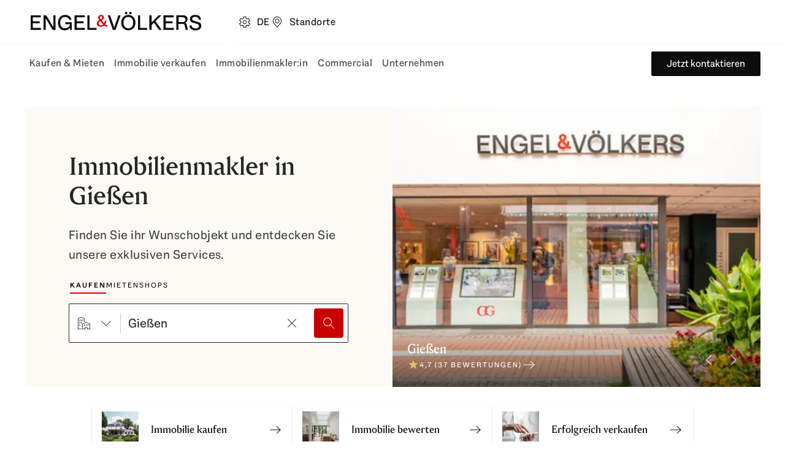

--- FILE ---
content_type: text/html; charset=utf-8
request_url: https://www.engelvoelkers.com/de/de/immobilienmakler/hessen/giessen
body_size: 95248
content:
<!DOCTYPE html><html lang="de"><head><meta charSet="utf-8" data-next-head=""/><link rel="apple-touch-icon" sizes="180x180" href="https://uploadcare.engelvoelkers.com/20367ee3-b0ec-4b47-a7a4-a9f6fe0f23e9/" data-next-head=""/><link rel="icon" type="image/png" sizes="32x32" href="https://uploadcare.engelvoelkers.com/11642d33-556d-40ea-91fd-bb8e9a93f200/" data-next-head=""/><link rel="icon" type="image/png" sizes="16x16" href="https://uploadcare.engelvoelkers.com/4af56219-669f-4b35-9760-d11efef10cb7/" data-next-head=""/><link rel="icon" href="https://uploadcare.engelvoelkers.com/9b1114be-3ea4-4421-8130-4d6ce3035728/" data-next-head=""/><link rel="shortcut icon" href="https://uploadcare.engelvoelkers.com/9b1114be-3ea4-4421-8130-4d6ce3035728/" data-next-head=""/><meta name="msapplication-TileColor" content="#fffff" data-next-head=""/><meta name="theme-color" content="#ffffff" data-next-head=""/><meta name="viewport" content="width=device-width, initial-scale=1.0, interactive-widget=resizes-content" data-next-head=""/><title data-next-head="">Immobilienmakler Gießen | Engel &amp; Völkers</title><meta name="description" content="Ihr Immobilienmakler in Gießen ✓ Verkauf, Bewertung, Kauf &amp; Beratung – Wir bieten lokales Marktwissen und individuellen Service. Jetzt direkt Kontakt aufnehmen." data-next-head=""/><meta name="robots" content="index, follow" data-next-head=""/><meta property="og:title" content="Immobilienmakler Gießen | Engel &amp; Völkers" data-next-head=""/><meta property="og:description" content="Ihr Immobilienmakler in Gießen ✓ Verkauf, Bewertung, Kauf &amp; Beratung – Wir bieten lokales Marktwissen und individuellen Service. Jetzt direkt Kontakt aufnehmen." data-next-head=""/><meta property="og:url" content="https://www.engelvoelkers.com/de/de/immobilienmakler/hessen/giessen" data-next-head=""/><meta property="og:type" content="website" data-next-head=""/><meta property="og:image" content="https://storage.googleapis.com/profile-engine-public-prod/shop_profile_images/a5e781d6-c3e2-419e-909d-94f754601b3e_Business_Engel&amp;Völkers_GI_Webmedien_Jemanda%20(12%20von%2012).jpg" data-next-head=""/><meta property="og:locale" content="de_DE" data-next-head=""/><link rel="alternate" href="https://www.engelvoelkers.com/de/de/immobilienmakler/hessen/giessen" hrefLang="de" data-testid="alternate_link_0" data-next-head=""/><link rel="alternate" href="https://www.engelvoelkers.com/de/en/real-estate-agent/hessen/giessen" hrefLang="en" data-testid="alternate_link_1" data-next-head=""/><link rel="alternate" href="https://www.engelvoelkers.com/de/en/real-estate-agent/hessen/giessen" hrefLang="x-default" data-testid="alternate_link_x_default" data-next-head=""/><link rel="canonical" data-testid="canonicalLink" href="https://www.engelvoelkers.com/de/de/immobilienmakler/hessen/giessen" data-next-head=""/><link rel="preconnect" href="https://autogen-agent-v2.engelvoelkers.com" data-next-head=""/><link rel="preconnect" href="https://fonts.engelvoelkers.com" data-next-head=""/><link rel="preload" href="https://fonts.engelvoelkers.com/EngelVoelkersHead_W_Wght.woff2" as="font" type="font/woff2" crossorigin="" data-next-head=""/><link rel="preload" href="https://fonts.engelvoelkers.com/EngelVoelkersText_W_Wght.woff2" as="font" type="font/woff2" crossorigin="" data-next-head=""/><script type="application/ld+json" id="aggregated-rating-jsonld" data-next-head="">
           {
              "@context": "https://schema.org",
              "@type": "Product",
              "name": "Immobilienmakler Gießen | Engel & Völkers",
              "aggregateRating": {
                "@type": "AggregateRating",
                "ratingValue": "4.7",
                "reviewCount": "188",
                "bestRating": "5",
                "worstRating": "1"
              }
           }
       </script><script type="application/ld+json" id="real-estate-agent-jsonld" data-next-head="">
           {
              "@context": "https://schema.org",
              "@type": "RealEstateAgent",
              "name": "Immobilienmakler Gießen | Engel & Völkers",
              "image": "https://storage.googleapis.com/profile-engine-public-prod/shop_profile_images/a5e781d6-c3e2-419e-909d-94f754601b3e_Business_Engel&Völkers_GI_Webmedien_Jemanda%20(12%20von%2012).jpg",
              "url": "https://www.engelvoelkers.com/de/de/immobilienmakler/hessen/giessen",
              "address": [
                {
                    "@type": "PostalAddress",
                    "addressCountry": "DE",
                    "addressLocality": "Gießen",
                    "postalCode": "35390",
                    "streetAddress": "Sonnenstraße 14"
                  },{
                    "@type": "PostalAddress",
                    "addressCountry": "DE",
                    "addressLocality": "Bad Nauheim",
                    "postalCode": "61231",
                    "streetAddress": "Parkstraße 6"
                  },{
                    "@type": "PostalAddress",
                    "addressCountry": "DE",
                    "addressLocality": "Marburg",
                    "postalCode": "35037",
                    "streetAddress": "Steinweg 43"
                  },{
                    "@type": "PostalAddress",
                    "addressCountry": "DE",
                    "addressLocality": "Usingen",
                    "postalCode": "61250",
                    "streetAddress": "Kreuzgasse 26"
                  },{
                    "@type": "PostalAddress",
                    "addressCountry": "DE",
                    "addressLocality": "Gießen",
                    "postalCode": "35390",
                    "streetAddress": "Sonnenstraße 14"
                  },{
                    "@type": "PostalAddress",
                    "addressCountry": "DE",
                    "addressLocality": "Bad Vilbel",
                    "postalCode": "61118",
                    "streetAddress": "Frankfurter Straße 108"
                  },{
                    "@type": "PostalAddress",
                    "addressCountry": "DE",
                    "addressLocality": "Frankfurt am Main",
                    "postalCode": "60311",
                    "streetAddress": "Neue Mainzer Straße 20"
                  },{
                    "@type": "PostalAddress",
                    "addressCountry": "DE",
                    "addressLocality": "Frankfurt am Main",
                    "postalCode": "60311",
                    "streetAddress": "Neue Mainzer Straße 20"
                  }
              ]
           }
       </script><link rel="preload" as="image" imageSrcSet="https://autogen-agent-v2.engelvoelkers.com/_next/image?url=https%3A%2F%2Fstorage.googleapis.com%2Fprofile-engine-public-prod%2Fshop_profile_images%2Fa5e781d6-c3e2-419e-909d-94f754601b3e_Business_Engel%26Vo%CC%88lkers_GI_Webmedien_Jemanda%2520(12%2520von%252012).jpg&amp;w=384&amp;q=75 384w, https://autogen-agent-v2.engelvoelkers.com/_next/image?url=https%3A%2F%2Fstorage.googleapis.com%2Fprofile-engine-public-prod%2Fshop_profile_images%2Fa5e781d6-c3e2-419e-909d-94f754601b3e_Business_Engel%26Vo%CC%88lkers_GI_Webmedien_Jemanda%2520(12%2520von%252012).jpg&amp;w=640&amp;q=75 640w, https://autogen-agent-v2.engelvoelkers.com/_next/image?url=https%3A%2F%2Fstorage.googleapis.com%2Fprofile-engine-public-prod%2Fshop_profile_images%2Fa5e781d6-c3e2-419e-909d-94f754601b3e_Business_Engel%26Vo%CC%88lkers_GI_Webmedien_Jemanda%2520(12%2520von%252012).jpg&amp;w=750&amp;q=75 750w, https://autogen-agent-v2.engelvoelkers.com/_next/image?url=https%3A%2F%2Fstorage.googleapis.com%2Fprofile-engine-public-prod%2Fshop_profile_images%2Fa5e781d6-c3e2-419e-909d-94f754601b3e_Business_Engel%26Vo%CC%88lkers_GI_Webmedien_Jemanda%2520(12%2520von%252012).jpg&amp;w=828&amp;q=75 828w, https://autogen-agent-v2.engelvoelkers.com/_next/image?url=https%3A%2F%2Fstorage.googleapis.com%2Fprofile-engine-public-prod%2Fshop_profile_images%2Fa5e781d6-c3e2-419e-909d-94f754601b3e_Business_Engel%26Vo%CC%88lkers_GI_Webmedien_Jemanda%2520(12%2520von%252012).jpg&amp;w=1080&amp;q=75 1080w, https://autogen-agent-v2.engelvoelkers.com/_next/image?url=https%3A%2F%2Fstorage.googleapis.com%2Fprofile-engine-public-prod%2Fshop_profile_images%2Fa5e781d6-c3e2-419e-909d-94f754601b3e_Business_Engel%26Vo%CC%88lkers_GI_Webmedien_Jemanda%2520(12%2520von%252012).jpg&amp;w=1200&amp;q=75 1200w, https://autogen-agent-v2.engelvoelkers.com/_next/image?url=https%3A%2F%2Fstorage.googleapis.com%2Fprofile-engine-public-prod%2Fshop_profile_images%2Fa5e781d6-c3e2-419e-909d-94f754601b3e_Business_Engel%26Vo%CC%88lkers_GI_Webmedien_Jemanda%2520(12%2520von%252012).jpg&amp;w=1440&amp;q=75 1440w" imageSizes="(min-width: 905px) 50vw, 100vw" data-next-head=""/><link rel="preload" href="https://autogen-agent-v2.engelvoelkers.com/_next/static/css/2b448964e1e12f3f.css?dpl=dpl_Bsgiw584teKQU3ffmqzpyzJjgUDd" as="style"/><link rel="stylesheet" href="https://autogen-agent-v2.engelvoelkers.com/_next/static/css/2b448964e1e12f3f.css?dpl=dpl_Bsgiw584teKQU3ffmqzpyzJjgUDd" data-n-g=""/><link rel="preload" href="https://autogen-agent-v2.engelvoelkers.com/_next/static/css/a94531571dcdd38e.css?dpl=dpl_Bsgiw584teKQU3ffmqzpyzJjgUDd" as="style"/><link rel="stylesheet" href="https://autogen-agent-v2.engelvoelkers.com/_next/static/css/a94531571dcdd38e.css?dpl=dpl_Bsgiw584teKQU3ffmqzpyzJjgUDd" data-n-p=""/><noscript data-n-css=""></noscript><script defer="" nomodule="" src="https://autogen-agent-v2.engelvoelkers.com/_next/static/chunks/polyfills-42372ed130431b0a.js?dpl=dpl_Bsgiw584teKQU3ffmqzpyzJjgUDd"></script><script src="https://clerk.engelvoelkers.com/npm/@clerk/clerk-js@5/dist/clerk.headless.browser.js" data-clerk-js-script="true" async="" data-clerk-publishable-key="pk_live_Y2xlcmsuZW5nZWx2b2Vsa2Vycy5jb20k" data-nscript="beforeInteractive"></script><script src="https://autogen-agent-v2.engelvoelkers.com/_next/static/chunks/webpack-f542ecaf009dd345.js?dpl=dpl_Bsgiw584teKQU3ffmqzpyzJjgUDd" defer=""></script><script src="https://autogen-agent-v2.engelvoelkers.com/_next/static/chunks/framework-18d53d26a8485db2.js?dpl=dpl_Bsgiw584teKQU3ffmqzpyzJjgUDd" defer=""></script><script src="https://autogen-agent-v2.engelvoelkers.com/_next/static/chunks/main-0ca81f4a87d1b60a.js?dpl=dpl_Bsgiw584teKQU3ffmqzpyzJjgUDd" defer=""></script><script src="https://autogen-agent-v2.engelvoelkers.com/_next/static/chunks/pages/_app-e27c1d06b3a10850.js?dpl=dpl_Bsgiw584teKQU3ffmqzpyzJjgUDd" defer=""></script><script src="https://autogen-agent-v2.engelvoelkers.com/_next/static/chunks/f715a065-14dc92853a9f48e2.js?dpl=dpl_Bsgiw584teKQU3ffmqzpyzJjgUDd" defer=""></script><script src="https://autogen-agent-v2.engelvoelkers.com/_next/static/chunks/9375-ff94adfdc2685a8c.js?dpl=dpl_Bsgiw584teKQU3ffmqzpyzJjgUDd" defer=""></script><script src="https://autogen-agent-v2.engelvoelkers.com/_next/static/chunks/7649-ca31b4eb2b3976a3.js?dpl=dpl_Bsgiw584teKQU3ffmqzpyzJjgUDd" defer=""></script><script src="https://autogen-agent-v2.engelvoelkers.com/_next/static/chunks/1154-6fdba0d0f5223838.js?dpl=dpl_Bsgiw584teKQU3ffmqzpyzJjgUDd" defer=""></script><script src="https://autogen-agent-v2.engelvoelkers.com/_next/static/chunks/703-adcc762c222af0fa.js?dpl=dpl_Bsgiw584teKQU3ffmqzpyzJjgUDd" defer=""></script><script src="https://autogen-agent-v2.engelvoelkers.com/_next/static/chunks/1205-3194bfb1a36c8c17.js?dpl=dpl_Bsgiw584teKQU3ffmqzpyzJjgUDd" defer=""></script><script src="https://autogen-agent-v2.engelvoelkers.com/_next/static/chunks/8796-861f01792f88df3c.js?dpl=dpl_Bsgiw584teKQU3ffmqzpyzJjgUDd" defer=""></script><script src="https://autogen-agent-v2.engelvoelkers.com/_next/static/chunks/pages/%5B...slug%5D-9a438f5fd78eea30.js?dpl=dpl_Bsgiw584teKQU3ffmqzpyzJjgUDd" defer=""></script><script src="https://autogen-agent-v2.engelvoelkers.com/_next/static/autogen-agent-v2/_buildManifest.js?dpl=dpl_Bsgiw584teKQU3ffmqzpyzJjgUDd" defer=""></script><script src="https://autogen-agent-v2.engelvoelkers.com/_next/static/autogen-agent-v2/_ssgManifest.js?dpl=dpl_Bsgiw584teKQU3ffmqzpyzJjgUDd" defer=""></script><style data-styled="" data-styled-version="6.1.9">.eyOOV{border:0;width:auto;box-sizing:border-box;position:relative;display:inline-grid;grid-auto-flow:column;gap:var(--distance-static-xs);align-items:center;justify-content:center;border-radius:var(--border-radius-s);font-weight:var(--font-weight-regular);font-size:var(--font-size-static-m);line-height:var(--line-height-static-l);text-align:center;cursor:pointer;padding:9px var(--distance-static-l);--color-button-primary-idle:var(--color-surface-red);border:1px solid var(--color-button-primary-idle);background:var(--color-button-primary-idle);color:var(--color-light);}/*!sc*/
.eyOOV:focus{outline:0;}/*!sc*/
.eyOOV:focus-visible{outline:0;}/*!sc*/
.eyOOV:focus-visible::after{content:'';position:absolute;top:calc(var(--distance-static-xxs) * -1);right:calc(var(--distance-static-xxs) * -1);bottom:calc(var(--distance-static-xxs) * -1);left:calc(var(--distance-static-xxs) * -1);border:var(--distance-static-3xs) solid var(--color-dark-subdued);border-radius:var(--border-radius-m);pointer-events:none;}/*!sc*/
@media (hover:hover){.eyOOV:hover{--color-button-primary-hover:var(--color-surface-red-dark);border-color:var(--color-button-primary-hover);background:var(--color-button-primary-hover);box-shadow:var(--shadow-xs);}}/*!sc*/
.eyOOV:active{--color-button-primary-active:var(--color-surface-red-darker);border-color:var(--color-button-primary-active);background:var(--color-button-primary-active);}/*!sc*/
.eyOOV:disabled{background:var(--color-surface-light-grubby);color:var(--color-text-dark-lighter);box-shadow:none;border-color:transparent;}/*!sc*/
.jnhpuq{border:0;width:auto;box-sizing:border-box;position:relative;display:inline-grid;grid-auto-flow:column;gap:var(--distance-static-xs);align-items:center;justify-content:center;border-radius:var(--border-radius-s);font-weight:var(--font-weight-regular);font-size:var(--font-size-static-m);line-height:var(--line-height-static-l);text-align:center;cursor:pointer;padding:9px var(--distance-static-l);text-decoration:none;border:1px solid currentColor;background:transparent;color:var(--color-text-dark-intense);}/*!sc*/
.jnhpuq:focus{outline:0;}/*!sc*/
.jnhpuq:focus-visible{outline:0;}/*!sc*/
.jnhpuq:focus-visible::after{content:'';position:absolute;top:calc(var(--distance-static-xxs) * -1);right:calc(var(--distance-static-xxs) * -1);bottom:calc(var(--distance-static-xxs) * -1);left:calc(var(--distance-static-xxs) * -1);border:var(--distance-static-3xs) solid var(--color-dark-subdued);border-radius:var(--border-radius-m);pointer-events:none;}/*!sc*/
@media (hover:hover){.jnhpuq:hover{--color-button-tertiary-hover:var(--color-surface-dark);border-color:var(--color-button-tertiary-hover);background:var(--color-button-tertiary-hover);color:var(--color-text-light);}}/*!sc*/
.jnhpuq:active{--color-button-tertiary-active:var(--color-surface-dark-subdued);border-color:var(--color-button-tertiary-active);background:var(--color-button-tertiary-active);color:var(--color-text-light);}/*!sc*/
.jnhpuq:disabled{background:var(--color-surface-light-grubby);color:var(--color-text-dark-lighter);box-shadow:none;border-color:transparent;}/*!sc*/
.dbVKfN{border:0;width:auto;box-sizing:border-box;position:relative;display:inline-grid;grid-auto-flow:column;gap:var(--distance-static-xs);align-items:center;justify-content:center;border-radius:var(--border-radius-s);font-weight:var(--font-weight-regular);font-size:var(--font-size-static-m);line-height:var(--line-height-static-l);text-align:center;cursor:pointer;padding:9px var(--distance-static-l);--color-button-secondary-idle:var(--color-surface-dark-intense);border:1px solid var(--color-button-secondary-idle);background:var(--color-button-secondary-idle);color:var(--color-text-light);}/*!sc*/
.dbVKfN:focus{outline:0;}/*!sc*/
.dbVKfN:focus-visible{outline:0;}/*!sc*/
.dbVKfN:focus-visible::after{content:'';position:absolute;top:calc(var(--distance-static-xxs) * -1);right:calc(var(--distance-static-xxs) * -1);bottom:calc(var(--distance-static-xxs) * -1);left:calc(var(--distance-static-xxs) * -1);border:var(--distance-static-3xs) solid var(--color-dark-subdued);border-radius:var(--border-radius-m);pointer-events:none;}/*!sc*/
@media (hover:hover){.dbVKfN:hover{--color-button-secondary-hover:var(--color-surface-dark);border-color:var(--color-button-secondary-hover);background:var(--color-button-secondary-hover);box-shadow:var(--shadow-xs);}}/*!sc*/
.dbVKfN:active{--color-button-secondary-active:var(--color-surface-dark-subdued);border-color:var(--color-button-secondary-active);background:var(--color-button-secondary-active);}/*!sc*/
.dbVKfN:disabled{background:var(--color-surface-light-grubby);color:var(--color-text-dark-lighter);box-shadow:none;border-color:transparent;}/*!sc*/
.dHmgEr{border:0;width:auto;box-sizing:border-box;position:relative;display:inline-grid;grid-auto-flow:column;gap:var(--distance-static-xs);align-items:center;justify-content:center;border-radius:var(--border-radius-s);font-weight:var(--font-weight-regular);font-size:var(--font-size-static-m);line-height:var(--line-height-static-l);text-align:center;cursor:pointer;padding:9px var(--distance-static-l);border:1px solid currentColor;background:transparent;color:var(--color-text-dark-intense);}/*!sc*/
.dHmgEr:focus{outline:0;}/*!sc*/
.dHmgEr:focus-visible{outline:0;}/*!sc*/
.dHmgEr:focus-visible::after{content:'';position:absolute;top:calc(var(--distance-static-xxs) * -1);right:calc(var(--distance-static-xxs) * -1);bottom:calc(var(--distance-static-xxs) * -1);left:calc(var(--distance-static-xxs) * -1);border:var(--distance-static-3xs) solid var(--color-dark-subdued);border-radius:var(--border-radius-m);pointer-events:none;}/*!sc*/
@media (hover:hover){.dHmgEr:hover{--color-button-tertiary-hover:var(--color-surface-dark);border-color:var(--color-button-tertiary-hover);background:var(--color-button-tertiary-hover);color:var(--color-text-light);}}/*!sc*/
.dHmgEr:active{--color-button-tertiary-active:var(--color-surface-dark-subdued);border-color:var(--color-button-tertiary-active);background:var(--color-button-tertiary-active);color:var(--color-text-light);}/*!sc*/
.dHmgEr:disabled{background:var(--color-surface-light-grubby);color:var(--color-text-dark-lighter);box-shadow:none;border-color:transparent;}/*!sc*/
.gXYufs{border:0;width:auto;box-sizing:border-box;position:relative;display:inline-grid;grid-auto-flow:column;gap:var(--distance-static-xs);align-items:center;justify-content:center;border-radius:var(--border-radius-s);font-weight:var(--font-weight-regular);font-size:var(--font-size-static-m);line-height:var(--line-height-static-l);text-align:center;cursor:pointer;padding:9px var(--distance-static-l);text-decoration:none;--color-button-primary-idle:var(--color-surface-red);border:1px solid var(--color-button-primary-idle);background:var(--color-button-primary-idle);color:var(--color-light);}/*!sc*/
.gXYufs:focus{outline:0;}/*!sc*/
.gXYufs:focus-visible{outline:0;}/*!sc*/
.gXYufs:focus-visible::after{content:'';position:absolute;top:calc(var(--distance-static-xxs) * -1);right:calc(var(--distance-static-xxs) * -1);bottom:calc(var(--distance-static-xxs) * -1);left:calc(var(--distance-static-xxs) * -1);border:var(--distance-static-3xs) solid var(--color-dark-subdued);border-radius:var(--border-radius-m);pointer-events:none;}/*!sc*/
@media (hover:hover){.gXYufs:hover{--color-button-primary-hover:var(--color-surface-red-dark);border-color:var(--color-button-primary-hover);background:var(--color-button-primary-hover);box-shadow:var(--shadow-xs);}}/*!sc*/
.gXYufs:active{--color-button-primary-active:var(--color-surface-red-darker);border-color:var(--color-button-primary-active);background:var(--color-button-primary-active);}/*!sc*/
.gXYufs:disabled{background:var(--color-surface-light-grubby);color:var(--color-text-dark-lighter);box-shadow:none;border-color:transparent;}/*!sc*/
.dDvRga{border:0;width:auto;box-sizing:border-box;position:relative;display:inline-grid;grid-auto-flow:column;gap:var(--distance-static-xs);align-items:center;justify-content:center;border-radius:var(--border-radius-s);font-weight:var(--font-weight-regular);font-size:var(--font-size-static-m);line-height:var(--line-height-static-l);text-align:center;cursor:pointer;padding:9px var(--distance-static-l) 9px var(--distance-static-m);--color-button-secondary-idle:var(--color-surface-dark-intense);border:1px solid var(--color-button-secondary-idle);background:var(--color-button-secondary-idle);color:var(--color-text-light);}/*!sc*/
.dDvRga:focus{outline:0;}/*!sc*/
.dDvRga:focus-visible{outline:0;}/*!sc*/
.dDvRga:focus-visible::after{content:'';position:absolute;top:calc(var(--distance-static-xxs) * -1);right:calc(var(--distance-static-xxs) * -1);bottom:calc(var(--distance-static-xxs) * -1);left:calc(var(--distance-static-xxs) * -1);border:var(--distance-static-3xs) solid var(--color-dark-subdued);border-radius:var(--border-radius-m);pointer-events:none;}/*!sc*/
@media (hover:hover){.dDvRga:hover{--color-button-secondary-hover:var(--color-surface-dark);border-color:var(--color-button-secondary-hover);background:var(--color-button-secondary-hover);box-shadow:var(--shadow-xs);}}/*!sc*/
.dDvRga:active{--color-button-secondary-active:var(--color-surface-dark-subdued);border-color:var(--color-button-secondary-active);background:var(--color-button-secondary-active);}/*!sc*/
.dDvRga:disabled{background:var(--color-surface-light-grubby);color:var(--color-text-dark-lighter);box-shadow:none;border-color:transparent;}/*!sc*/
data-styled.g1[id="sc-2e24235b-0"]{content:"eyOOV,jnhpuq,dbVKfN,dHmgEr,gXYufs,dDvRga,"}/*!sc*/
.iXDLEQ{margin:0;color:currentColor;font-weight:var(--font-weight-regular);font-style:normal;font-size:var(--font-size-dynamic-xs);line-height:var(--line-height-static-xl);}/*!sc*/
.iimpTT{margin:0;color:currentColor;font-weight:var(--font-weight-regular);font-style:normal;font-size:var(--font-size-static-m);line-height:var(--line-height-static-l);}/*!sc*/
.cQqNkg{margin:0;color:currentColor;font-weight:var(--font-weight-regular);font-style:normal;font-size:var(--font-size-static-s);line-height:var(--line-height-static-m);}/*!sc*/
.fLsAKi{margin:0;color:currentColor;font-weight:var(--font-weight-regular);font-style:normal;font-size:var(--font-size-static-xs);line-height:var(--line-height-static-s);}/*!sc*/
data-styled.g2[id="sc-8d114b80-0"]{content:"iXDLEQ,iimpTT,cQqNkg,fLsAKi,"}/*!sc*/
.kgGBvY{margin:0;font-family:var(--font-family-heading),'Fallback Georgia','Times New Roman',Times,serif;font-weight:var(--font-weight-heavy);letter-spacing:normal;color:var(--color-surface-dark-highlight);font-size:var(--font-size-dynamic-l);line-height:var(--line-height-dynamic-l);}/*!sc*/
.hgJjlA{margin:0;font-family:var(--font-family-heading),'Fallback Georgia','Times New Roman',Times,serif;font-weight:var(--font-weight-heavy);letter-spacing:normal;color:var(--color-surface-dark-highlight);font-size:var(--font-size-static-l);line-height:var(--line-height-static-l);}/*!sc*/
.kLNdCg{margin:0;font-family:var(--font-family-heading),'Fallback Georgia','Times New Roman',Times,serif;font-weight:var(--font-weight-heavy);letter-spacing:normal;color:var(--color-surface-dark-highlight);font-size:var(--font-size-static-m);line-height:var(--line-height-static-m);}/*!sc*/
.hgWdfs{margin:0;font-family:var(--font-family-heading),'Fallback Georgia','Times New Roman',Times,serif;font-weight:var(--font-weight-heavy);letter-spacing:normal;color:var(--color-surface-dark-highlight);font-size:var(--font-size-dynamic-s);line-height:var(--line-height-dynamic-s);}/*!sc*/
.gPsXUE{margin:0;font-family:var(--font-family-heading),'Fallback Georgia','Times New Roman',Times,serif;font-weight:var(--font-weight-heavy);letter-spacing:normal;color:var(--color-surface-dark-highlight);font-size:var(--font-size-dynamic-m);line-height:var(--line-height-dynamic-m);}/*!sc*/
data-styled.g3[id="sc-4817cfdd-0"]{content:"kgGBvY,hgJjlA,kLNdCg,hgWdfs,gPsXUE,"}/*!sc*/
.irzVdQ{margin:0;font-size:var(--font-size-static-xs);line-height:var(--line-height-static-s);letter-spacing:var(--letter-spacing-s);font-weight:var(--font-weight-regular);text-transform:uppercase;color:var(--color-text-light);}/*!sc*/
.eFDjwv{margin:0;font-size:var(--font-size-static-xs);line-height:var(--line-height-static-s);letter-spacing:var(--letter-spacing-s);font-weight:var(--font-weight-regular);text-transform:uppercase;color:var(--color-dark-subdued);}/*!sc*/
data-styled.g7[id="sc-96bedd10-0"]{content:"irzVdQ,eFDjwv,"}/*!sc*/
.OswFD{margin:0 auto;padding:var(--distance-dynamic-s) var(--distance-static-m) var(--distance-dynamic-xl);}/*!sc*/
@media screen and (min-width: 600px){.OswFD{padding-left:var(--distance-static-xxl);padding-right:var(--distance-static-xxl);}}/*!sc*/
@media screen and (min-width: 905px){.OswFD{max-width:1160px;min-width:825px;}}/*!sc*/
@media screen and (min-width: 1240px){.OswFD{max-width:1128px;min-width:928px;}}/*!sc*/
.dfBmuK{margin:0 auto;padding:var(--distance-dynamic-s) var(--distance-static-m) var(--distance-dynamic-xl);}/*!sc*/
@media screen and (min-width: 600px){.dfBmuK{padding-left:var(--distance-static-xxl);padding-right:var(--distance-static-xxl);}}/*!sc*/
@media screen and (min-width: 905px){.dfBmuK{max-width:685px;}}/*!sc*/
@media screen and (min-width: 1240px){.dfBmuK{max-width:896px;min-width:696px;}}/*!sc*/
.eULOas{margin:0 auto;padding:var(--distance-dynamic-s) var(--distance-static-m) var(--distance-dynamic-xl);}/*!sc*/
@media screen and (min-width: 600px){.eULOas{padding-left:var(--distance-static-xxl);padding-right:var(--distance-static-xxl);}}/*!sc*/
@media screen and (min-width: 905px){.eULOas{max-width:1160px;min-width:825px;}}/*!sc*/
@media screen and (min-width: 1240px){.eULOas{max-width:1360px;min-width:1160px;}}/*!sc*/
.bpgqrV{margin:0 auto;padding:var(--distance-dynamic-s) var(--distance-static-m) var(--distance-dynamic-xl);}/*!sc*/
@media screen and (min-width: 600px){.bpgqrV{padding-left:var(--distance-static-xxl);padding-right:var(--distance-static-xxl);}}/*!sc*/
@media screen and (min-width: 905px){.bpgqrV{max-width:685px;}}/*!sc*/
@media screen and (min-width: 1240px){.bpgqrV{max-width:1128px;min-width:928px;}}/*!sc*/
data-styled.g8[id="sc-b79aa239-0"]{content:"OswFD,dfBmuK,eULOas,bpgqrV,"}/*!sc*/
.dbjAaP{padding-bottom:var(--distance-dynamic-l);text-align:center;}/*!sc*/
data-styled.g10[id="sc-d26bd4b7-0"]{content:"dbjAaP,"}/*!sc*/
.gQkhmB{--animated-height:var(--distance-static-5xl);padding-top:var(--distance-dynamic-s);}/*!sc*/
@media screen and (min-width: 600px){.gQkhmB{text-align:center;}}/*!sc*/
data-styled.g11[id="sc-d26bd4b7-1"]{content:"gQkhmB,"}/*!sc*/
.rkBgh{margin:0 auto var(--distance-dynamic-l);}/*!sc*/
.rkBgh .sc-d26bd4b7-1{padding-top:0;}/*!sc*/
@media screen and (min-width: 1440px){.rkBgh{max-width:896px;}}/*!sc*/
data-styled.g12[id="sc-d26bd4b7-2"]{content:"rkBgh,"}/*!sc*/
.ihxqAy{margin-bottom:var(--distance-static-s);color:currentColor;}/*!sc*/
data-styled.g15[id="sc-d26bd4b7-5"]{content:"ihxqAy,"}/*!sc*/
.jlUCXq{margin-bottom:var(--distance-static-l);color:currentColor;word-break:break-word;}/*!sc*/
.bpAJEI{color:currentColor;word-break:break-word;}/*!sc*/
data-styled.g16[id="sc-d26bd4b7-6"]{content:"jlUCXq,bpAJEI,"}/*!sc*/
.rDFRT{color:currentColor;margin-top:var(--distance-static-l);}/*!sc*/
data-styled.g17[id="sc-d26bd4b7-7"]{content:"rDFRT,"}/*!sc*/
.eTasap{position:relative;font-size:inherit;line-height:inherit;text-decoration:underline;text-underline-offset:var(--text-underline-offset);color:currentColor;appearance:none;}/*!sc*/
.eTasap:focus{outline:var(--distance-static-3xs) solid var(--color-focus-dark);outline-offset:var(--distance-static-xxs);}/*!sc*/
@media (hover: hover){.eTasap:hover{text-decoration:none;}}/*!sc*/
data-styled.g23[id="InlineLinkstyled__StyledInlineLink-sc-1k23q39-0"]{content:"eTasap,"}/*!sc*/
.cugmbJ{margin:0;color:currentColor;font-weight:var(--font-weight-regular);font-style:normal;font-size:var(--font-size-static-m);line-height:var(--line-height-static-l);}/*!sc*/
data-styled.g25[id="Copystyled__StyledCopy-sc-jsw638-0"]{content:"cugmbJ,"}/*!sc*/
.koZbcl{position:absolute;margin:0 -1px -1px 0;border:0;padding:0;width:1px;height:1px;clip:rect(0,0,0,0);clip-path:inset(50%);overflow:hidden;white-space:nowrap;}/*!sc*/
data-styled.g26[id="VisuallyHidden-sc-jmxeb6-0"]{content:"koZbcl,"}/*!sc*/
.dmlAJV{flex-shrink:0;box-sizing:border-box;position:relative;display:flex;justify-content:center;align-items:center;border:0;padding:0;cursor:pointer;width:var(--icon-size-s);height:var(--icon-size-s);border-radius:var(--border-radius-m);background:transparent;color:var(--color-text-dark-intense);}/*!sc*/
.dmlAJV:focus{outline:0;}/*!sc*/
.dmlAJV:focus-visible{outline:0;}/*!sc*/
.dmlAJV:focus-visible::after{content:'';position:absolute;top:calc(var(--distance-static-xxs) * -1);right:calc(var(--distance-static-xxs) * -1);bottom:calc(var(--distance-static-xxs) * -1);left:calc(var(--distance-static-xxs) * -1);border:var(--distance-static-3xs) solid var(--color-focus-dark);border-radius:var(--border-radius-m);pointer-events:none;}/*!sc*/
.dmlAJV:focus-visible{background:var(--color-surface-light);}/*!sc*/
@media (hover: hover){.dmlAJV:hover{background:var(--color-surface-light-grubby);}}/*!sc*/
.dmlAJV:active{background:var(--color-transparent-icon-button-bg-active);}/*!sc*/
.dmlAJV:focus-visible::after{border-radius:var(--border-radius-m);}/*!sc*/
.dmlAJV:disabled{background:var(--color-interaction-disabled-bg);color:var(--color-interaction-disabled-text);border-color:var(--color-interaction-disabled-bg);box-shadow:none;}/*!sc*/
.fuQerF{flex-shrink:0;box-sizing:border-box;position:relative;display:flex;justify-content:center;align-items:center;border:0;padding:0;cursor:pointer;width:var(--icon-size-s);height:var(--icon-size-s);border-radius:var(--border-radius-m);background:var(--color-surface-light);color:var(--color-text-dark-intense);}/*!sc*/
.fuQerF:focus{outline:0;}/*!sc*/
.fuQerF:focus-visible{outline:0;}/*!sc*/
.fuQerF:focus-visible::after{content:'';position:absolute;top:calc(var(--distance-static-xxs) * -1);right:calc(var(--distance-static-xxs) * -1);bottom:calc(var(--distance-static-xxs) * -1);left:calc(var(--distance-static-xxs) * -1);border:var(--distance-static-3xs) solid var(--color-focus-light);border-radius:var(--border-radius-m);pointer-events:none;}/*!sc*/
@media (hover: hover){.fuQerF:hover{background:var(--color-surface-light-grubby);}}/*!sc*/
.fuQerF:active{background:var(--color-surface-dark-decent);}/*!sc*/
.fuQerF:focus-visible::after{border-radius:var(--border-radius-m);}/*!sc*/
.fuQerF:disabled{background:var(--color-interaction-disabled-bg);color:var(--color-interaction-disabled-text);border-color:var(--color-interaction-disabled-bg);box-shadow:none;}/*!sc*/
.iYRNUg{flex-shrink:0;box-sizing:border-box;position:relative;display:flex;justify-content:center;align-items:center;border:0;padding:0;cursor:pointer;width:var(--icon-size-s);height:var(--icon-size-s);border-radius:var(--border-radius-circle);background:var(--color-surface-dark-intense);color:var(--color-text-light);}/*!sc*/
.iYRNUg:focus{outline:0;}/*!sc*/
.iYRNUg:focus-visible{outline:0;}/*!sc*/
.iYRNUg:focus-visible::after{content:'';position:absolute;top:calc(var(--distance-static-xxs) * -1);right:calc(var(--distance-static-xxs) * -1);bottom:calc(var(--distance-static-xxs) * -1);left:calc(var(--distance-static-xxs) * -1);border:var(--distance-static-3xs) solid var(--color-focus-dark);border-radius:var(--border-radius-m);pointer-events:none;}/*!sc*/
@media (hover: hover){.iYRNUg:hover{background:var(--color-surface-dark);}}/*!sc*/
.iYRNUg:active{background:var(--color-surface-dark-subdued);}/*!sc*/
.iYRNUg:focus-visible::after{border-radius:var(--border-radius-circle);}/*!sc*/
.iYRNUg:disabled{background:var(--color-interaction-disabled-bg);color:var(--color-interaction-disabled-text);border-color:var(--color-interaction-disabled-bg);box-shadow:none;}/*!sc*/
.bngpjt{flex-shrink:0;box-sizing:border-box;position:relative;display:flex;justify-content:center;align-items:center;border:0;padding:0;cursor:pointer;text-decoration:none;width:var(--icon-size-s);height:var(--icon-size-s);border-radius:var(--border-radius-m);background:var(--color-surface-dark-intense);color:var(--color-text-light);}/*!sc*/
.bngpjt:focus{outline:0;}/*!sc*/
.bngpjt:focus-visible{outline:0;}/*!sc*/
.bngpjt:focus-visible::after{content:'';position:absolute;top:calc(var(--distance-static-xxs) * -1);right:calc(var(--distance-static-xxs) * -1);bottom:calc(var(--distance-static-xxs) * -1);left:calc(var(--distance-static-xxs) * -1);border:var(--distance-static-3xs) solid var(--color-focus-dark);border-radius:var(--border-radius-m);pointer-events:none;}/*!sc*/
@media (hover: hover){.bngpjt:hover{background:var(--color-surface-dark);}}/*!sc*/
.bngpjt:active{background:var(--color-surface-dark-subdued);}/*!sc*/
.bngpjt:focus-visible::after{border-radius:var(--border-radius-m);}/*!sc*/
.bngpjt:disabled{background:var(--color-interaction-disabled-bg);color:var(--color-interaction-disabled-text);border-color:var(--color-interaction-disabled-bg);box-shadow:none;}/*!sc*/
data-styled.g28[id="IconButtonstyled__StyledIconButton-sc-p4sl79-0"]{content:"dmlAJV,fuQerF,iYRNUg,bngpjt,"}/*!sc*/
.ewAewq{border:0;width:auto;box-sizing:border-box;position:relative;display:inline-grid;grid-auto-flow:column;gap:var(--distance-static-xs);align-items:center;justify-content:center;border-radius:var(--border-radius-s);font-weight:var(--font-weight-regular);font-size:var(--font-size-static-m);line-height:var(--line-height-static-l);text-align:center;cursor:pointer;padding:5px var(--distance-static-l);--color-button-secondary-idle:var(--color-surface-dark-intense);border:1px solid var(--color-button-secondary-idle);background:var(--color-button-secondary-idle);color:var(--color-text-light);}/*!sc*/
.ewAewq:focus{outline:0;}/*!sc*/
.ewAewq:focus-visible{outline:0;}/*!sc*/
.ewAewq:focus-visible::after{content:'';position:absolute;top:calc(var(--distance-static-xxs) * -1);right:calc(var(--distance-static-xxs) * -1);bottom:calc(var(--distance-static-xxs) * -1);left:calc(var(--distance-static-xxs) * -1);border:var(--distance-static-3xs) solid var(--color-focus-dark);border-radius:var(--border-radius-m);pointer-events:none;}/*!sc*/
@media (hover: hover){.ewAewq{--color-button-secondary-hover:var(--color-surface-dark);}.ewAewq:hover{border-color:var(--color-button-secondary-hover);background:var(--color-button-secondary-hover);box-shadow:var(--shadow-xs);}}/*!sc*/
.ewAewq:active{--color-button-secondary-active:var(--color-surface-dark-subdued);border-color:var(--color-button-secondary-active);background:var(--color-button-secondary-active);}/*!sc*/
.ewAewq:disabled{background:var(--color-surface-light-grubby);color:var(--color-text-dark-lighter);box-shadow:none;border-color:transparent;}/*!sc*/
data-styled.g38[id="Buttonstyled__StyledButton-sc-1muz2dx-0"]{content:"ewAewq,"}/*!sc*/
.iRYhPf{margin:0;font-family:var(--font-family-heading),'Fallback Georgia','Times New Roman',Times,serif;font-weight:var(--font-weight-heavy);letter-spacing:normal;color:var(--color-surface-dark-highlight);font-size:var(--font-size-dynamic-s);line-height:var(--line-height-dynamic-s);}/*!sc*/
.kfsxtD{margin:0;font-family:var(--font-family-heading),'Fallback Georgia','Times New Roman',Times,serif;font-weight:var(--font-weight-heavy);letter-spacing:normal;color:var(--color-surface-dark-highlight);font-size:var(--font-size-static-l);line-height:var(--line-height-static-l);}/*!sc*/
data-styled.g39[id="Headlinestyled__StyledHeadline-sc-qy6iue-0"]{content:"iRYhPf,kfsxtD,"}/*!sc*/
.haLA-dV{position:relative;}/*!sc*/
.haLA-dV::after{position:absolute;right:0;bottom:0;left:0;content:'';height:1px;transform:scaleX(0);background-color:currentColor;transition:all 0.3s cubic-bezier(0.39,0.575,0.565,1);transform-origin:0 50%;}/*!sc*/
data-styled.g52[id="Linkstyled__StyledText-sc-mkf9w8-0"]{content:"haLA-dV,"}/*!sc*/
.ieqSeB{box-sizing:border-box;position:relative;display:inline-grid;grid-auto-flow:column;gap:var(--distance-static-xs);align-items:center;justify-content:center;border:0;font-family:var(--font-family-text),Arial,Helvetica,sans-serif;font-size:var(--font-size-static-m);line-height:var(--line-height-static-m);text-decoration:none;cursor:pointer;padding:var(--distance-static-xs) 0;color:var(--color-text-dark-intense);}/*!sc*/
.ieqSeB:focus{outline:0;}/*!sc*/
@media (hover:hover){.ieqSeB:hover:not(:disabled) .Linkstyled__StyledText-sc-mkf9w8-0::after{transform:scaleX(1);}}/*!sc*/
.ieqSeB:focus{outline:0;}/*!sc*/
.ieqSeB:focus-visible{outline:0;}/*!sc*/
.ieqSeB:focus-visible::after{content:'';position:absolute;top:calc(var(--distance-static-xxs) * -1);right:calc(var(--distance-static-xxs) * -1);bottom:calc(var(--distance-static-xxs) * -1);left:calc(var(--distance-static-xxs) * -1);border:var(--distance-static-3xs) solid var(--color-focus-dark);border-radius:var(--border-radius-m);pointer-events:none;}/*!sc*/
@media (hover: hover){.ieqSeB:hover{color:var(--color-text-dark);}}/*!sc*/
.ieqSeB:active{color:var(--color-text-dark-subdued);}/*!sc*/
.ieqSeB:disabled{color:var(--color-text-dark-lighter);}/*!sc*/
.dYolKu{box-sizing:border-box;position:relative;display:inline-grid;grid-auto-flow:column;gap:var(--distance-static-xs);align-items:center;justify-content:center;border:0;font-family:var(--font-family-text),Arial,Helvetica,sans-serif;font-size:var(--font-size-static-m);line-height:var(--line-height-static-m);text-decoration:none;cursor:pointer;background:0;padding:var(--distance-static-xs) 0;color:var(--color-text-dark-intense);}/*!sc*/
.dYolKu:focus{outline:0;}/*!sc*/
@media (hover:hover){.dYolKu:hover:not(:disabled) .Linkstyled__StyledText-sc-mkf9w8-0::after{transform:scaleX(1);}}/*!sc*/
.dYolKu:focus{outline:0;}/*!sc*/
.dYolKu:focus-visible{outline:0;}/*!sc*/
.dYolKu:focus-visible::after{content:'';position:absolute;top:calc(var(--distance-static-xxs) * -1);right:calc(var(--distance-static-xxs) * -1);bottom:calc(var(--distance-static-xxs) * -1);left:calc(var(--distance-static-xxs) * -1);border:var(--distance-static-3xs) solid var(--color-focus-dark);border-radius:var(--border-radius-m);pointer-events:none;}/*!sc*/
@media (hover: hover){.dYolKu:hover{color:var(--color-text-dark);}}/*!sc*/
.dYolKu:active{color:var(--color-text-dark-subdued);}/*!sc*/
.dYolKu:disabled{color:var(--color-text-dark-lighter);}/*!sc*/
data-styled.g53[id="Linkstyled__StyledLink-sc-mkf9w8-1"]{content:"ieqSeB,dYolKu,"}/*!sc*/
.dezEec{display:grid;place-items:center;position:relative;}/*!sc*/
.dezEec:focus{outline:0;}/*!sc*/
.dezEec:focus-visible{outline:0;}/*!sc*/
.dezEec:focus-visible::after{content:'';position:absolute;top:calc(var(--distance-static-xxs) * -1);right:calc(var(--distance-static-xxs) * -1);bottom:calc(var(--distance-static-xxs) * -1);left:calc(var(--distance-static-xxs) * -1);border:var(--distance-static-3xs) solid var(--color-focus-dark);border-radius:var(--border-radius-m);pointer-events:none;}/*!sc*/
@media (hover:hover){.dezEec:hover{background-color:var(--color-surface-light-grubby);}}/*!sc*/
.dezEec:active{background-color:var(--color-surface-dark-decent);}/*!sc*/
data-styled.g54[id="Logostyled__StyledLogoAnchor-sc-vhguie-0"]{content:"dezEec,"}/*!sc*/
.iLxYvc{width:auto;height:var(--distance-static-xxl);}/*!sc*/
@media screen and (min-width: 600px){.iLxYvc{height:60px;}}/*!sc*/
@media screen and (min-width: 905px){.iLxYvc{margin-top:var( --distance-static-3xs );}}/*!sc*/
data-styled.g55[id="Logostyled__StyledLogoSvg-sc-vhguie-1"]{content:"iLxYvc,"}/*!sc*/
.doMhAA{fill:var(--color-stroke-brand);}/*!sc*/
data-styled.g56[id="Logostyled__StyledLogoAmpersandPath-sc-vhguie-2"]{content:"doMhAA,"}/*!sc*/
.ciaVpD{fill:var(--color-stroke-dark-intense);}/*!sc*/
data-styled.g57[id="Logostyled__StyledLogoTextPath-sc-vhguie-3"]{content:"ciaVpD,"}/*!sc*/
.fmXyzg{display:block;width:auto;height:var(--distance-static-xxl);}/*!sc*/
data-styled.g58[id="Logostyled__StyledAbbreviatedLogoSVG-sc-vhguie-4"]{content:"fmXyzg,"}/*!sc*/
.dbACpz{margin:0;font-size:var(--font-size-static-xs);line-height:var(--line-height-static-s);letter-spacing:var(--letter-spacing-s);font-weight:var(--font-weight-regular);text-transform:uppercase;color:var(--color-text-dark-subdued);}/*!sc*/
data-styled.g63[id="Overline__StyledOverline-sc-6k3r65-0"]{content:"dbACpz,"}/*!sc*/
.cjJMUA{display:inline-grid;grid-auto-flow:column;grid-gap:var(--distance-static-xs) var(--distance-static-m);}/*!sc*/
data-styled.g105[id="SocialChannelsstyled__StyledSocialIconWrapper-sc-vc0zb-0"]{content:"cjJMUA,"}/*!sc*/
.cljXpd{display:block;padding:0;height:var(--distance-static-l);width:var(--distance-static-l);color:var(--color-text-light);}/*!sc*/
.cljXpd:focus{outline:0;}/*!sc*/
.cljXpd:focus-visible{outline:0;}/*!sc*/
.cljXpd:focus-visible::after{content:'';position:absolute;top:calc(var(--distance-static-xxs) * -1);right:calc(var(--distance-static-xxs) * -1);bottom:calc(var(--distance-static-xxs) * -1);left:calc(var(--distance-static-xxs) * -1);border:var(--distance-static-3xs) solid var(--color-focus-dark);border-radius:var(--border-radius-m);pointer-events:none;}/*!sc*/
data-styled.g106[id="SocialIconstyled__StyledIconButton-sc-11etb5r-0"]{content:"cljXpd,"}/*!sc*/
.dTHJZN{flex-shrink:0;}/*!sc*/
@media screen and (min-width: 600px){.dTHJZN{width:var(--icon-size-m);height:var(--icon-size-m);}}/*!sc*/
data-styled.g117[id="ToTopButtonstyled__StyledIconButton-sc-v6j0ow-0"]{content:"dTHJZN,"}/*!sc*/
.gcIMaF{display:block;width:168px;height:70px;}/*!sc*/
@media screen and (min-width: 905px){.gcIMaF{width:240px;height:100px;}}/*!sc*/
data-styled.g118[id="Villastyled__StyledVilla-sc-17cqy75-0"]{content:"gcIMaF,"}/*!sc*/
@font-face{font-family:'Engel Voelkers Head VF App';src:url('https://fonts.engelvoelkers.com/EngelVoelkersHead_W_Wght.woff2') format('woff2');font-weight:400 700;font-display:swap;}/*!sc*/
@font-face{font-family:'Engel Voelkers Text VF App';src:url('https://fonts.engelvoelkers.com/EngelVoelkersText_W_Wght.woff2') format('woff2');font-weight:400 700;font-display:swap;}/*!sc*/
@font-face{font-family:"Fallback Georgia";src:local('Georgia Bold');size-adjust:87%;}/*!sc*/
:root{--shadow-xxl:0px 32px 24px rgb(0, 0, 0, 0.16);--shadow-xl:0px 16px 32px rgb(0, 0, 0, 0.16);--shadow-l:0px 8px 16px rgb(0, 0, 0, 0.24);--shadow-m:0px 4px 8px rgb(0, 0, 0, 0.24);--shadow-s:0px 2px 4px rgb(0, 0, 0, 0.32);--shadow-xs:0px 1px 2px rgb(0, 0, 0, 0.32);--distance-static-6xl:96px;--distance-static-5xl:72px;--distance-static-4xl:64px;--distance-static-3xl:48px;--distance-static-xxl:40px;--distance-static-xl:32px;--distance-static-l:24px;--distance-static-m:16px;--distance-static-s:12px;--distance-static-xs:8px;--distance-static-xxs:4px;--distance-static-3xs:2px;--distance-dynamic-xl:56px;--distance-dynamic-l:48px;--distance-dynamic-m:40px;--distance-dynamic-s:24px;--distance-dynamic-xs:16px;--distance-dynamic-xxs:12px;--font-family-heading:Engel Voelkers Head VF App;--font-family-text:Engel Voelkers Text VF App;--font-weight-regular:400;--font-weight-heavy:700;--font-size-static-xl:24px;--font-size-static-l:20px;--font-size-static-m:16px;--font-size-static-s:14px;--font-size-static-xs:12px;--font-size-dynamic-xl:40px;--font-size-dynamic-l:32px;--font-size-dynamic-m:28px;--font-size-dynamic-s:24px;--font-size-dynamic-xs:18px;--line-height-static-xxl:38px;--line-height-static-xl:32px;--line-height-static-l:28px;--line-height-static-m:24px;--line-height-static-s:20px;--line-height-relative-default:140%;--line-height-relative-s:130%;--line-height-dynamic-xl:48px;--line-height-dynamic-l:40px;--line-height-dynamic-m:36px;--line-height-dynamic-s:32px;--letter-spacing-default:0.03em;--letter-spacing-s:2px;--aspect-ratio-square:1;--aspect-ratio-wide-s:2/1;--aspect-ratio-wide-m:3/1;--aspect-ratio-wide-l:4/1;--aspect-ratio-teaser:3/2;--aspect-ratio-landscape:4/3;--aspect-ratio-portrait:3/4;--aspect-ratio-video:16/9;--aspect-ratio-widescreen:21/9;--border-radius-circle:50%;--border-radius-s:2px;--border-radius-m:4px;--border-radius-l:16px;--border-radius-xl:30px;--icon-size-l:92px;--icon-size-m:48px;--icon-size-s:40px;--icon-size-xs:24px;--icon-size-xxs:20px;--page-spacing-dynamic:var(--distance-static-m);--color-ev-red:#E60000;--color-guardsman-red:#C80000;--color-totem-pole:#910f05;--color-lonestar:#640A00;--color-red-white:#FBEBEB;--color-white:#FFFFFF;--color-white-10:rgb(255, 255, 255, 0.1);--color-white-20:rgb(255, 255, 255, 0.2);--color-desert-storm:#F6F6F4;--color-white-linen:#FCFAF5;--color-brown-light:#EFE8DF;--color-cod-gray:#0D0D0D;--color-cod-gray-80:rgba(13, 13, 13, .8);--color-mine-shaft:#262626;--color-tundora:#404040;--color-tundora-10:rgb(64, 64, 64, 0.1);--color-tundora-20:rgb(64, 64, 64, 0.2);--color-dove-gray:#666666;--color-gray:#767676;--color-mercury:#E5E5E5;--color-black-transparent:rgb(0, 0, 0, 0.2);--color-black-transparent-40:rgb(0, 0, 0, 0.4);--color-green-leaf:#477306;--color-green-white:#E7EDD4;--color-rock-spray:#BE4B0A;--color-early-dawn:#FFF8E8;--color-tory-blue:#0F558C;--color-catskill-white:#E8ECF4;--color-equator:#E6B96E;--color-brand:var(--color-ev-red);--color-highlight:var(--color-guardsman-red);--color-highlight-dark:var(--color-totem-pole);--color-highlight-darker:var(--color-lonestar);--color-red-light:var(--color-red-white);--color-light:var(--color-white);--color-light-10:var(--color-white-10);--color-light-20:var(--color-white-20);--color-light-shade:var(--color-desert-storm);--color-light-colored:var(--color-white-linen);--color-neutral-light:var(--color-brown-light);--color-dark-intense:var(--color-cod-gray);--color-dark-intense-80:var(--color-cod-gray-80);--color-dark-colored:var(--color-mine-shaft);--color-dark:var(--color-tundora);--color-dark-10:var(--color-tundora-10);--color-dark-20:var(--color-tundora-20);--color-dark-subdued:var(--color-dove-gray);--color-dark-lighter:var(--color-gray);--color-dark-decent:var(--color-mercury);--color-dark-transparent:var(--color-black-transparent);--color-dark-transparent-40:var(--color-black-transparent-40);--color-success:var(--color-green-leaf);--color-success-light:var(--color-green-white);--color-warning:var(--color-rock-spray);--color-warning-light:var(--color-early-dawn);--color-info:var(--color-tory-blue);--color-info-light:var(--color-catskill-white);--color-gold:var(--color-equator);--color-text-dark-intense:var(--color-dark-intense);--color-text-dark-highlight:var(--color-dark-colored);--color-text-dark:var(--color-dark);--color-text-dark-transparent:var(--color-dark-transparent);--color-text-dark-subdued:var(--color-dark-subdued);--color-text-dark-lighter:var(--color-dark-lighter);--color-text-dark-decent:var(--color-dark-decent);--color-text-light-grubby:var(--color-light-shade);--color-text-light:var(--color-light);--color-text-highlight:var(--color-highlight);--color-surface-dark-intense:var(--color-dark-intense);--color-surface-dark-highlight:var(--color-dark-colored);--color-surface-dark:var(--color-dark);--color-surface-dark-subdued:var(--color-dark-subdued);--color-surface-dark-lighter:var(--color-dark-lighter);--color-surface-dark-decent:var(--color-dark-decent);--color-surface-dark-transparent:var(--color-dark-transparent);--color-surface-dark-transparent-40:var(--color-dark-transparent-40);--color-surface-light:var(--color-light);--color-surface-light-grubby:var(--color-light-shade);--color-surface-colored:var(--color-light-colored);--color-surface-red:var(--color-highlight);--color-surface-red-dark:var(--color-highlight-dark);--color-surface-red-darker:var(--color-highlight-darker);--color-stroke-dark-intense:var(--color-dark-intense);--color-stroke-dark:var(--color-dark);--color-stroke-dark-subdued:var(--color-dark-subdued);--color-stroke-dark-lighter:var(--color-dark-lighter);--color-stroke-dark-transparent:var(--color-dark-transparent);--color-stroke-dark-decent:var(--color-dark-decent);--color-stroke-light:var(--color-light-shade);--color-stroke-colored:var(--color-light-colored);--color-stroke-brand:var(--color-brand);--color-stroke-highlight:var(--color-highlight);--color-focus-dark:var(--color-dark-subdued);--color-focus-light:var(--color-dark-decent);--color-badge-surface-new:var(--color-success);--color-badge-text-open:var(--color-success);--color-badge-surface-open:var(--color-success-light);--color-badge-closed-text:var(--color-highlight-darker);--color-badge-surface-sold:var(--color-highlight-darker);--color-badge-surface-featured:var(--color-warning);--color-badge-surface-commercial:var(--color-neutral-light);--color-badge-surface-residential:var(--color-dark-decent);--color-badge-surface-closed:var(--color-dark-decent);--color-text-dark:var(--color-dark);--color-text-dark-subdued:var(--color-dark-subdued);--color-text-light:var(--color-light);--color-surface-light:var(--color-light);--color-surface-light-subdued:var(--color-light-shade);--color-surface-light-highlight:var(--color-light-colored);--color-surface-dark-secondary:var(--color-dark-subdued);--color-surface-dark-tertiary:var(--color-dark-lighter);--color-surface-dark-highlight:var(--color-dark-colored);--color-surface-dark-transparent-80:var(--color-dark-intense-80);--color-surface-dark-decent:var(--color-dark-decent);--color-surface-info:var(--color-info-light);--color-tooltip-background:var(--color-dark);--color-separator-light:var(--color-light-shade);--color-separator-light-secondary:var(--color-dark-decent);--color-separator-light-highlight:var(--color-light-colored);--color-separator-dark:var(--color-dark-subdued);--color-separator-dark-lighter:var(--color-dark-lighter);--color-separator-dark-transparent:var(--color-dark-transparent);--color-separator-dark-transparent-secondary:var(--color-dark-20);--color-overlay-background:var(--color-dark-transparent);--color-overlay-dark-transparent-40:var(--color-dark-transparent-40);--color-cta-bg:var(--color-highlight);--color-cta-text:var(--color-light);--color-cta-border-focus:var(--color-highlight-darker);--color-cta-hover:var(--color-highlight-dark);--color-cta-active:var(--color-highlight-darker);--color-interaction-disabled-bg:var(--color-light-shade);--color-interaction-disabled-text:var(--color-dark-lighter);--color-interaction-bg:var(--color-dark-intense);--color-interaction-text:var(--color-light);--color-interaction-hover:var(--color-dark);--color-interaction-border-focus:var(--color-dark-subdued);--color-interaction-active:var(--color-dark-subdued);--color-interaction-inverted-bg:var(--color-light);--color-interaction-inverted-text:var(--color-dark-intense);--color-interaction-inverted-border-focus:var(--color-dark-decent);--color-interaction-inverted-hover:var(--color-light-shade);--color-interaction-inverted-active:var(--color-dark-decent);--color-outlined-button-bg:transparent;--color-outlined-button-border:var(--color-dark-intense);--color-outlined-button-text:var(--color-dark-intense);--color-outlined-button-border-focus:var(--color-dark-subdued);--color-outlined-button-hover:var(--color-dark);--color-outlined-button-text-hover:var(--color-light);--color-outlined-button-active:var(--color-dark-subdued);--color-outlined-button-text-active:var(--color-light);--color-outlined-button-inverted-bg:transparent;--color-outlined-button-inverted-border:var(--color-light);--color-outlined-button-inverted-text:var(--color-light);--color-outlined-button-inverted-border-focus:var(--color-dark-decent);--color-outlined-button-inverted-hover:var(--color-light-shade);--color-outlined-button-inverted-text-hover:var(--color-dark-intense);--color-outlined-button-inverted-active:var(--color-dark-decent);--color-outlined-button-inverted-text-active:var(--color-dark);--color-transparent-icon-button-bg:transparent;--color-transparent-icon-button-text:var(--color-dark-intense);--color-transparent-icon-button-bg-focus:var(--color-light);--color-transparent-icon-button-bg-hover:var(--color-light-shade);--color-transparent-icon-button-bg-active:var(--color-dark-decent);--color-transparent-icon-button-alt-bg:transparent;--color-transparent-icon-button-alt-text:var(--color-dark-intense);--color-transparent-icon-button-alt-bg-hover:var(--color-dark-10);--color-transparent-icon-button-alt-bg-active:var(--color-dark-20);--color-transparent-icon-button-alt-inverted-bg:transparent;--color-transparent-icon-button-alt-inverted-text:var(--color-light);--color-transparent-icon-button-alt-inverted-bg-hover:var(--color-light-10);--color-transparent-icon-button-alt-inverted-bg-active:var(--color-light-20);--color-transparent-icon-button-hover:var(--color-dark-10);--color-transparent-icon-button-active:var(--color-dark-20);--color-logo-primary:var(--color-dark-intense);--color-logo-secondary:var(--color-brand);--color-logo-tertiary:var(--color-dark-subdued);--color-logo-hover:var(--color-light-shade);--color-logo-active:var(--color-dark-decent);--color-logo-focus:var(--color-dark-decent);--color-link-pimary:var(--color-dark-intense);--color-link-pimary-hover:var(--color-dark);--color-link-pimary-active:var(--color-dark-subdued);--color-link-pimary-focus:var(--color-dark-subdued);--color-link-secondary:var(--color-light);--color-link-secondary-hover:var(--color-light-shade);--color-link-secondary-active:var(--color-dark-decent);--color-navigation-link-text:var(--color-dark-intense);--color-navigation-link-border-focus:var(--color-dark-decent);--color-navigation-link-hover:var(--color-light-shade);--color-navigation-link-text-hover:var(--color-dark-intense);--color-navigation-link-active:var(--color-dark-decent);--color-navigation-link-text-active:var(--color-dark-subdued);--color-indicator:var(--color-brand);--color-social-icon-idle:var(--color-dark-intense);--color-social-icon-idle-text:var(--color-light);--color-social-icon-focus:var(--color-dark-intense);--color-social-icon-focus-border:var(--color-dark-subdued);--color-input-placeholder:var(--color-dark-lighter);--color-input-label:var(--color-dark-subdued);--color-input-required:var(--color-highlight);--color-input-border-idle:var(--color-dark-lighter);--color-input-border-focus:var(--color-dark-subdued);--color-input-border-hover:var(--color-dark);--color-input-border-error:var(--color-highlight);--color-input-text:var(--color-dark);--color-input-text-error:var(--color-highlight);--color-input-text-enabled:var(--color-light);--color-input-text-disabled:var(--color-light-shade);--color-input-text-disabled-border:var(--color-dark-lighter);--color-input-text-disabled-icon:var(--color-dark-lighter);--color-dropdown-listBox:var(--color-dark-decent);--color-dropdown-popover:var(--color-light);--color-checkbox-bg:var(--color-light);--color-checkbox-idle:var(--color-dark-lighter);--color-checkbox-checked:var(--color-dark-intense);--color-checkbox-hover:var(--color-dark);--color-checkbox-active:var(--color-dark-subdued);--color-checkbox-disabled:var(--color-dark-lighter);--color-checkbox-focus:var(--color-dark-lighter);--color-checkbox-required:var(--color-highlight);--color-radio-border-idle:var(--color-dark-lighter);--color-radio-background-idle:var(--color-light);--color-radio-border-hover:var(--color-dark);--color-radio-border-checked:var(--color-dark-intense);--color-radio-border-focus:var(--color-dark);--color-radio-checked:var(--color-dark-intense);--color-radio-checked-hover:var(--color-dark);--color-radio-disabled:var(--color-dark-lighter);--color-radio-label-idle:var(--color-dark);--color-radio-label-disabled:var(--color-dark-lighter);--color-newsletter-bg:var(--color-light-colored);--color-accordion-border-focus:var(--color-dark-decent);--color-accordion-hover:var(--color-surface-light-subdued);--color-accordion-press:var(--color-dark-decent);--color-accordion-copy-text:var(--color-dark);--color-testimonials-filled-star:var(--color-gold);--color-testimonials-empty-star:var(--color-dark-decent);--color-testimonials-main:var(--color-dark);--color-testimonials-secondary:var(--color-dark-subdued);--color-testimonials-placeholder-0:var(--color-success);--color-testimonials-placeholder-1:var(--color-info);--color-testimonials-placeholder-2:var(--color-highlight-darker);--color-process-decoration:var(--color-dark-lighter);--color-focus-dark:var(--color-dark-subdued);--color-focus-light:var(--color-dark-decent);--color-badge-new:var(--color-success);--color-badge-featured:var(--color-warning);--color-badge-sold:var(--color-highlight-darker);--color-badge-residential:var(--color-dark-decent);--color-badge-commercial:var(--color-neutral-light);--color-badge-open:var(--color-success-light);--color-badge-open-text:var(--color-success);--color-badge-closed:var(--color-dark-decent);--color-badge-closed-text:var(--color-highlight-darker);--color-text-radio-checked:var(--color-brand);--color-text-radio-idle:var(--color-dark-intense);--color-text-radio-hover:var(--color-dark);--color-text-radio-active:var(--color-dark-subdued);--color-text-radio-disabled:var(--color-dark-lighter);--color-searchinput-placeholder:var(--color-dark-lighter);--color-searchinput-result-hover:var(--color-dark-decent);--color-searchinput-caret:var(--color-highlight);--color-searchinput-divider:var(--color-dark-transparent);--color-tile-radio-border-idle:var(--color-dark-lighter);--color-tile-radio-border-hover:var(--color-dark);--color-tile-radio-border-checked:var(--color-dark-subdued);--color-tile-radio-background-active:var(--color-light-shade);--color-tile-radio-text:var(--color-dark-colored);--color-phoneinput-text:var(--color-dark);--color-phoneinput-border:var(--color-dark-lighter);--color-phoneinput-background:var(--color-light);--color-phoneinput-dropdown-active:var(--color-dark-decent);--color-phoneinput-dropdown-hover:var(--color-light-shade);--color-phoneinput-arrow:var(--color-dark-intense);--color-alert-success:var(--color-success-light);--color-alert-warning:var(--color-warning-light);--color-alert-error:var(--color-red-light);--color-alert-info:var(--color-info-light);--color-alert-icon-success:var(--color-success);--color-alert-icon-warning:var(--color-warning);--color-alert-icon-error:var(--color-highlight);--color-alert-icon-info:var(--color-info);--color-campaign-banner-icon-info:var(--color-info);--color-image-gallery-item-hover:var(--color-dark-transparent);--color-fileupload-filesize:var(--color-dark-lighter);--vertical-dark-to-transparent-gradient:linear-gradient( 180deg,rgba(0,0,0,0.15) 0%,rgba(0,0,0,0) 20% );--color-progressbar-container:rgba(255,253,253,0.4);--color-progressbar-container-border:rgba(0,0,0,0.2);--color-progressbar-indicator:#FFFDFD;--max-width-xl:896px;--max-width-l:664px;--max-width-m:545px;--max-width-s:464px;--max-width-xs:396px;--zindex-s:0;--zindex-m:1;--zindex-l:2;--zindex-xl:3;--zindex-xxl:4;--max-width-page:1920px;--text-underline-offset:0.2em;--header-height-tablet:135px;}/*!sc*/
@media screen and (min-width: 600px){:root{--distance-dynamic-xl:72px;}}/*!sc*/
@media screen and (min-width: 600px){:root{--distance-dynamic-l:56px;}}/*!sc*/
@media screen and (min-width: 600px){:root{--distance-dynamic-m:48px;}}/*!sc*/
@media screen and (min-width: 600px){:root{--distance-dynamic-s:28px;}}/*!sc*/
@media screen and (min-width: 600px){:root{--distance-dynamic-xs:20px;}}/*!sc*/
@media screen and (min-width: 600px){:root{--distance-dynamic-xxs:16px;}}/*!sc*/
@media screen and (min-width: 600px){:root{--font-size-dynamic-xl:56px;}}/*!sc*/
@media screen and (min-width: 600px){:root{--font-size-dynamic-l:40px;}}/*!sc*/
@media screen and (min-width: 600px){:root{--font-size-dynamic-m:32px;}}/*!sc*/
@media screen and (min-width: 600px){:root{--font-size-dynamic-s:28px;}}/*!sc*/
@media screen and (min-width: 600px){:root{--font-size-dynamic-xs:20px;}}/*!sc*/
@media screen and (min-width: 600px){:root{--line-height-dynamic-xl:67px;}}/*!sc*/
@media screen and (min-width: 600px){:root{--line-height-dynamic-l:48px;}}/*!sc*/
@media screen and (min-width: 600px){:root{--line-height-dynamic-m:40px;}}/*!sc*/
@media screen and (min-width: 600px){:root{--line-height-dynamic-s:36px;}}/*!sc*/
@media screen and (min-width: 600px){:root{--page-spacing-dynamic:var(--distance-static-xxl);}}/*!sc*/
html,body{-webkit-text-size-adjust:100%;}/*!sc*/
body{margin:0;padding:0;font-family:var(--font-family-text),Arial,Helvetica,sans-serif;font-weight:var(--font-weight-regular);-webkit-font-smoothing:antialiased;-moz-osx-font-smoothing:grayscale;letter-spacing:var(--letter-spacing-default);color:var(--color-text-dark);}/*!sc*/
button,input,select,textarea{font-family:var(--font-family-text),Arial,Helvetica,sans-serif;}/*!sc*/
data-styled.g119[id="sc-global-hCjwLP1"]{content:"sc-global-hCjwLP1,"}/*!sc*/
.jsuRkC{margin:0 auto;padding:var(--distance-dynamic-s) var(--distance-static-m) var(--distance-dynamic-xl);}/*!sc*/
@media screen and (min-width: 600px){.jsuRkC{padding-left:var(--distance-static-xxl);padding-right:var(--distance-static-xxl);}}/*!sc*/
@media screen and (min-width: 905px){.jsuRkC{max-width:1160px;min-width:825px;}}/*!sc*/
@media screen and (min-width: 1240px){.jsuRkC{max-width:1360px;min-width:1160px;}}/*!sc*/
data-styled.g122[id="Wrapperstyled__StyledWrapper-sc-lydwtm-0"]{content:"jsuRkC,"}/*!sc*/
.fMJwKJ{padding-right:0;}/*!sc*/
@media screen and (min-width: 905px){.fMJwKJ{padding-right:var(--distance-static-l);}}/*!sc*/
.bTsZFd{padding-right:0;}/*!sc*/
@media screen and (min-width: 905px){.bTsZFd{padding:var(--distance-static-m);}}/*!sc*/
data-styled.g134[id="HeaderTeaserstyled__StyledContent-sc-kj5w1i-1"]{content:"fMJwKJ,bTsZFd,"}/*!sc*/
.LJSqS{display:none;}/*!sc*/
@media screen and (min-width: 905px){.LJSqS{display:block;}}/*!sc*/
data-styled.g135[id="HeaderTeaserstyled__StyledOverline-sc-kj5w1i-2"]{content:"LJSqS,"}/*!sc*/
.bIBRhN{display:none;color:currentColor;}/*!sc*/
@media screen and (min-width: 905px){.bIBRhN{display:block;}}/*!sc*/
data-styled.g136[id="HeaderTeaserstyled__StyledHeadline-sc-kj5w1i-3"]{content:"bIBRhN,"}/*!sc*/
.dpoFZV{box-sizing:border-box;position:relative;display:inline-grid;grid-auto-flow:column;gap:var(--distance-static-xs);align-items:center;justify-content:center;border:0;padding:9px var(--distance-static-l);width:100%;border-radius:var(--border-radius-s);font-family:var(--font-family-text),Arial,Helvetica,sans-serif;font-weight:var(--font-weight-regular);font-size:var(--font-size-static-m);line-height:var(--line-height-static-l);text-align:center;text-decoration:none;border:1px solid currentColor;background:transparent;color:var(--color-text-dark-intense);}/*!sc*/
.dpoFZV:focus{outline:0;}/*!sc*/
.dpoFZV:focus-visible{outline:0;}/*!sc*/
.dpoFZV:focus-visible::after{content:'';position:absolute;top:calc(var(--distance-static-xxs) * -1);right:calc(var(--distance-static-xxs) * -1);bottom:calc(var(--distance-static-xxs) * -1);left:calc(var(--distance-static-xxs) * -1);border:var(--distance-static-3xs) solid var(--color-focus-dark);border-radius:var(--border-radius-m);pointer-events:none;}/*!sc*/
@media (hover: hover){.dpoFZV:hover{--color-button-tertiary-hover:var(--color-surface-dark);border-color:var(--color-button-tertiary-hover);background:var(--color-button-tertiary-hover);color:var(--color-text-light);}}/*!sc*/
.dpoFZV:active{--color-button-tertiary-active:var(--color-surface-dark-subdued);border-color:var(--color-button-tertiary-active);background:var(--color-button-tertiary-active);color:var(--color-text-light);}/*!sc*/
@media screen and (min-width: 905px){.dpoFZV{position:static;border:0;padding:0;width:auto;color:currentColor;}@media (hover:hover){.dpoFZV:hover{color:currentColor;background:0;}}.dpoFZV:focus{outline:none;}.dpoFZV::after{position:absolute;top:0;right:0;bottom:0;left:0;content:'';z-index:var(--zindex-m);}}/*!sc*/
data-styled.g137[id="HeaderTeaserstyled__StyledLink-sc-kj5w1i-4"]{content:"dpoFZV,"}/*!sc*/
@media screen and (min-width: 905px){.bVZhsT{position:absolute;margin:0 -1px -1px 0;border:0;padding:0;width:1px;height:1px;clip:rect(0,0,0,0);clip-path:inset(50%);overflow:hidden;white-space:nowrap;}}/*!sc*/
data-styled.g138[id="HeaderTeaserstyled__StyledLinkLabel-sc-kj5w1i-5"]{content:"bVZhsT,"}/*!sc*/
.cKWbSd{display:none;}/*!sc*/
@media screen and (min-width: 905px){.cKWbSd{display:block;}}/*!sc*/
data-styled.g139[id="HeaderTeaserstyled__StyledLinkIcon-sc-kj5w1i-6"]{content:"cKWbSd,"}/*!sc*/
.jDiopv{position:relative;margin-top:64px;background-color:transparent;color:var(--color-text-dark-intense);}/*!sc*/
@media (hover:hover){.jDiopv:hover{box-shadow:var(--shadow-m);outline:4px solid var(--color-surface-colored);color:var(--color-text-dark);}}/*!sc*/
.jDiopv:focus{outline:0;}/*!sc*/
.jDiopv:focus-within{outline:0;}/*!sc*/
.jDiopv:focus-within::after{content:'';position:absolute;top:calc(var(--distance-static-xxs) * -1);right:calc(var(--distance-static-xxs) * -1);bottom:calc(var(--distance-static-xxs) * -1);left:calc(var(--distance-static-xxs) * -1);border:var(--distance-static-3xs) solid var(--color-focus-dark);border-radius:var(--border-radius-m);pointer-events:none;}/*!sc*/
.jDiopv:active{outline:4px solid var(--color-stroke-light);background-color:var(--color-surface-light-grubby);color:var(--color-text-dark-subdued);}/*!sc*/
@media screen and (min-width: 905px){.jDiopv{align-self:flex-start;margin-top:0;display:grid;grid-template-columns:1fr 1fr;align-items:center;gap:var(--distance-static-l);background-color:var(--color-surface-colored);}}/*!sc*/
.hVswRq{position:relative;margin-top:64px;background-color:transparent;color:var(--color-text-dark-intense);}/*!sc*/
@media (hover:hover){.hVswRq:hover{box-shadow:var(--shadow-m);outline:4px solid var(--color-surface-colored);color:var(--color-text-dark);}}/*!sc*/
.hVswRq:focus{outline:0;}/*!sc*/
.hVswRq:focus-within{outline:0;}/*!sc*/
.hVswRq:focus-within::after{content:'';position:absolute;top:calc(var(--distance-static-xxs) * -1);right:calc(var(--distance-static-xxs) * -1);bottom:calc(var(--distance-static-xxs) * -1);left:calc(var(--distance-static-xxs) * -1);border:var(--distance-static-3xs) solid var(--color-focus-dark);border-radius:var(--border-radius-m);pointer-events:none;}/*!sc*/
.hVswRq:active{outline:4px solid var(--color-stroke-light);background-color:var(--color-surface-light-grubby);color:var(--color-text-dark-subdued);}/*!sc*/
@media screen and (min-width: 905px){.hVswRq{align-self:flex-start;margin-top:0;background-color:var(--color-surface-colored);}}/*!sc*/
data-styled.g140[id="HeaderTeaserstyled__StyledTeaser-sc-kj5w1i-7"]{content:"jDiopv,hVswRq,"}/*!sc*/
.kDBvFd{display:flex;justify-content:space-between;align-items:center;border-bottom:1px solid transparent;padding:var(--distance-static-xs);}/*!sc*/
@media screen and (min-width: 600px){.kDBvFd{padding:var(--distance-static-s) var(--distance-static-xxl);}}/*!sc*/
@media screen and (min-width: 905px){.kDBvFd{justify-content:end;padding-bottom:var(--distance-dynamic-s);}}/*!sc*/
data-styled.g141[id="Flyoutstyled__StyledHeader-sc-uwn35r-0"]{content:"kDBvFd,"}/*!sc*/
.Flyoutstyled__StyledNavListItem-sc-uwn35r-1~.Flyoutstyled__StyledNavListItem-sc-uwn35r-1{margin-top:var(--distance-static-xs);}/*!sc*/
data-styled.g142[id="Flyoutstyled__StyledNavListItem-sc-uwn35r-1"]{content:"iFZPaz,"}/*!sc*/
@media screen and (min-width: 905px){.geRqIo{display:none;}}/*!sc*/
data-styled.g143[id="Flyoutstyled__StyledBackButton-sc-uwn35r-2"]{content:"geRqIo,"}/*!sc*/
@media screen and (min-width: 905px){.lbaYJp{position:absolute;margin:0 -1px -1px 0;border:0;padding:0;width:1px;height:1px;clip:rect(0,0,0,0);clip-path:inset(50%);overflow:hidden;white-space:nowrap;}}/*!sc*/
data-styled.g144[id="Flyoutstyled__StyledTitle-sc-uwn35r-3"]{content:"lbaYJp,"}/*!sc*/
@media screen and (min-width: 905px){.cKrYpi:not(:focus){position:absolute;margin:0 -1px -1px 0;border:0;padding:0;width:1px;height:1px;clip:rect(0,0,0,0);clip-path:inset(50%);overflow:hidden;white-space:nowrap;}}/*!sc*/
data-styled.g145[id="Flyoutstyled__StyledCloseButton-sc-uwn35r-4"]{content:"cKrYpi,"}/*!sc*/
@media screen and (min-width: 905px){.jfBiGQ{position:absolute;margin:0 -1px -1px 0;border:0;padding:0;width:1px;height:1px;clip:rect(0,0,0,0);clip-path:inset(50%);overflow:hidden;white-space:nowrap;}}/*!sc*/
@media screen and (min-width: 1240px){.jfBiGQ{position:static;margin:0;height:auto;width:auto;clip:unset;clip-path:unset;overflow:visible;white-space:normal;}}/*!sc*/
data-styled.g146[id="Flyoutstyled__StyledIntro-sc-uwn35r-5"]{content:"jfBiGQ,"}/*!sc*/
.gRxsNg{margin-bottom:var(--distance-static-l);}/*!sc*/
@media screen and (min-width: 1240px){.gRxsNg{margin-bottom:var(--distance-static-s);}}/*!sc*/
data-styled.g147[id="Flyoutstyled__StyledIntroHeadline-sc-uwn35r-6"]{content:"gRxsNg,"}/*!sc*/
.eKyVEh{position:absolute;margin:0 -1px -1px 0;border:0;padding:0;width:1px;height:1px;clip:rect(0,0,0,0);clip-path:inset(50%);overflow:hidden;white-space:nowrap;}/*!sc*/
@media screen and (min-width: 1240px){.eKyVEh{position:static;margin:0;height:auto;width:auto;max-width:290px;color:var(--color-text-dark);clip:unset;clip-path:unset;overflow:visible;white-space:normal;}}/*!sc*/
data-styled.g148[id="Flyoutstyled__StyledIntroCopy-sc-uwn35r-7"]{content:"eKyVEh,"}/*!sc*/
.bxiYBx{flex-grow:1;}/*!sc*/
@media screen and (min-width: 905px){.bxiYBx{display:grid;grid-template-columns:repeat(1, 1fr);column-gap:var(--distance-static-l);}}/*!sc*/
.bCvrCq{flex-grow:1;}/*!sc*/
@media screen and (min-width: 905px){.bCvrCq{display:grid;grid-template-columns:repeat(2, 1fr);column-gap:var(--distance-static-l);}}/*!sc*/
data-styled.g149[id="Flyoutstyled__StyledNav-sc-uwn35r-8"]{content:"bxiYBx,bCvrCq,"}/*!sc*/
.GFTqw:not(:last-child){padding-bottom:var(--distance-static-l);border-bottom:1px solid var(--color-stroke-light);margin-bottom:var(--distance-static-l);}/*!sc*/
@media screen and (min-width: 905px){.GFTqw:not(:last-child){padding-bottom:0;border-bottom:0;margin-bottom:0;}}/*!sc*/
data-styled.g150[id="Flyoutstyled__StyledCategory-sc-uwn35r-9"]{content:"GFTqw,"}/*!sc*/
.kCbZVy{margin-bottom:var(--distance-static-m);}/*!sc*/
.Flyoutstyled__StyledOverline-sc-uwn35r-10~.Flyoutstyled__StyledOverline-sc-uwn35r-10{border-top:1px solid var(--color-stroke-light);padding-top:var(--distance-static-l);}/*!sc*/
@media screen and (min-width: 1240px){.kCbZVy{padding-top:6px;}}/*!sc*/
data-styled.g151[id="Flyoutstyled__StyledOverline-sc-uwn35r-10"]{content:"kCbZVy,"}/*!sc*/
.cFUfAY{margin:0;padding:0;list-style:none;}/*!sc*/
.cFUfAY:not(:last-of-type){padding-bottom:var(--distance-static-l);}/*!sc*/
data-styled.g152[id="Flyoutstyled__StyledNavList-sc-uwn35r-11"]{content:"cFUfAY,"}/*!sc*/
.xnFVw{display:flex;flex-direction:column;padding:var(--distance-static-l) var(--distance-static-l) var(--distance-static-m);height:100%;overflow:auto;}/*!sc*/
@media screen and (min-width: 600px){.xnFVw{padding:var(--distance-static-l) var(--distance-static-xxl) var(--distance-dynamic-l);}}/*!sc*/
@media screen and (min-width: 905px){.xnFVw{display:block;padding-top:0;overflow:hidden;opacity:0;visibility:hidden;display:grid;column-gap:var(--distance-static-l);grid-template-columns:1fr 2fr;}}/*!sc*/
@media screen and (min-width: 1240px){.xnFVw{grid-template-columns:1fr 1fr 2fr;}}/*!sc*/
.hPtMsk{display:flex;flex-direction:column;padding:var(--distance-static-l) var(--distance-static-l) var(--distance-static-m);height:100%;overflow:auto;}/*!sc*/
@media screen and (min-width: 600px){.hPtMsk{padding:var(--distance-static-l) var(--distance-static-xxl) var(--distance-dynamic-l);}}/*!sc*/
@media screen and (min-width: 905px){.hPtMsk{display:block;padding-top:0;overflow:hidden;opacity:0;visibility:hidden;display:grid;column-gap:var(--distance-static-l);grid-template-columns:2fr 1fr;}}/*!sc*/
@media screen and (min-width: 1240px){.hPtMsk{grid-template-columns:1fr 2fr 1fr;}}/*!sc*/
data-styled.g153[id="Flyoutstyled__StyledContent-sc-uwn35r-12"]{content:"xnFVw,hPtMsk,"}/*!sc*/
.cqBlWD{position:fixed;top:0;right:0;bottom:0;left:0;z-index:var(--zindex-l);box-shadow:var(--shadow-s);visibility:hidden;}/*!sc*/
.cqBlWD:focus{outline:0;}/*!sc*/
@media screen and (min-width: 905px){.cqBlWD{box-sizing:border-box;position:absolute;top:unset;transform:translateY(100%);width:100%;}}/*!sc*/
data-styled.g154[id="Flyoutstyled__StyledFlyout-sc-uwn35r-13"]{content:"cqBlWD,"}/*!sc*/
.bsZSpr{position:relative;height:100%;background:var(--color-surface-light);}/*!sc*/
@media screen and (min-width: 905px){.bsZSpr{height:100%;max-height:calc( 100vh - (var(--header-height-tablet) + var(--header-top-position)) );overflow-y:auto;}}/*!sc*/
data-styled.g155[id="Flyoutstyled__StyledFlyoutInner-sc-uwn35r-14"]{content:"bsZSpr,"}/*!sc*/
.dmANnn{position:relative;display:flex;flex-direction:column;height:100%;}/*!sc*/
@media screen and (min-width: 905px){.dmANnn{max-width:var(--max-width-page);margin:0 auto;}}/*!sc*/
data-styled.g156[id="Flyoutstyled__StyledFlyoutContent-sc-uwn35r-15"]{content:"dmANnn,"}/*!sc*/
.jfnZuh{display:none;pointer-events:none;}/*!sc*/
data-styled.g157[id="FooterAccordionstyled__StyledMinusLess-sc-1og33sx-0"]{content:"jfnZuh,"}/*!sc*/
.ixEqpX{pointer-events:none;}/*!sc*/
data-styled.g158[id="FooterAccordionstyled__StyledPlusMore-sc-1og33sx-1"]{content:"ixEqpX,"}/*!sc*/
.hnrGUL{display:flex;flex-direction:column;margin:0 calc(var(--distance-static-m) * -1);border-bottom:1px solid var(--color-stroke-dark-lighter);}/*!sc*/
.hnrGUL[open] .FooterAccordionstyled__StyledMinusLess-sc-1og33sx-0{display:block;}/*!sc*/
.hnrGUL[open] .FooterAccordionstyled__StyledPlusMore-sc-1og33sx-1{display:none;}/*!sc*/
@media screen and (min-width: 905px){.hnrGUL{margin:0 0 var(--distance-static-l);border:none;}.hnrGUL[open] .FooterAccordionstyled__StyledMinusLess-sc-1og33sx-0{display:none;}.hnrGUL[open] .FooterAccordionstyled__StyledPlusMore-sc-1og33sx-1{display:none;}}/*!sc*/
data-styled.g159[id="FooterAccordionstyled__StyledAccordion-sc-1og33sx-2"]{content:"hnrGUL,"}/*!sc*/
.dhoetB{position:relative;display:flex;justify-content:space-between;align-items:center;padding:var(--distance-static-m);font-size:var(--font-size-static-xs);color:var(--color-text-dark-subdued);text-transform:uppercase;font-weight:var(--font-weight-regular);}/*!sc*/
.dhoetB:focus{outline:0;}/*!sc*/
.dhoetB:focus-visible{outline:0;}/*!sc*/
.dhoetB:focus-visible::after{content:'';position:absolute;top:calc(var(--distance-static-xxs) * -1);right:calc(var(--distance-static-xxs) * -1);bottom:calc(var(--distance-static-xxs) * -1);left:calc(var(--distance-static-xxs) * -1);border:var(--distance-static-3xs) solid var(--color-focus-dark);border-radius:var(--border-radius-m);pointer-events:none;}/*!sc*/
.dhoetB:focus-visible::after{top:-1px;right:0;bottom:-1px;left:0;}/*!sc*/
.dhoetB::-webkit-details-marker,.dhoetB::marker{display:none;}/*!sc*/
@media screen and (min-width: 905px){.dhoetB{padding:0;}}/*!sc*/
data-styled.g161[id="FooterAccordionstyled__StyledAccordionSummary-sc-1og33sx-4"]{content:"dhoetB,"}/*!sc*/
.fSfgFh{display:flex;margin:0;padding:var(--distance-static-m) var(--distance-static-m) 0;list-style:none;flex-direction:column;}/*!sc*/
@media screen and (min-width: 905px){.fSfgFh{display:flex;padding:var(--distance-static-m) 0 0;}}/*!sc*/
data-styled.g163[id="FooterAccordionstyled__StyledAccordionContent-sc-1og33sx-6"]{content:"fSfgFh,"}/*!sc*/
.kqAqIU{margin-bottom:var(--distance-static-xs);justify-content:flex-start;}/*!sc*/
@media screen and (min-width: 905px){.kqAqIU{margin-bottom:var(--distance-static-xs);padding:var(--distance-static-xs) 0;}}/*!sc*/
data-styled.g164[id="FooterAccordionstyled__StyledNavListItem-sc-1og33sx-7"]{content:"kqAqIU,"}/*!sc*/
.exTrmO{margin:0;list-style:none;}/*!sc*/
@media screen and (min-width: 905px){.exTrmO{display:flex;justify-content:end;gap:var(--distance-static-s);}}/*!sc*/
data-styled.g171[id="MetaNavigationstyled__StyledMetaNavigation-sc-1q3cn0t-0"]{content:"exTrmO,"}/*!sc*/
.MyRAr{position:relative;}/*!sc*/
.MetaNavigationstyled__StyledMetaNavigationItem-sc-1q3cn0t-1~.MetaNavigationstyled__StyledMetaNavigationItem-sc-1q3cn0t-1{margin-top:var(--distance-static-xs);}/*!sc*/
@media screen and (min-width: 905px){.MyRAr{display:inline-block;}.MetaNavigationstyled__StyledMetaNavigationItem-sc-1q3cn0t-1~.MetaNavigationstyled__StyledMetaNavigationItem-sc-1q3cn0t-1{margin-top:0;}}/*!sc*/
data-styled.g172[id="MetaNavigationstyled__StyledMetaNavigationItem-sc-1q3cn0t-1"]{content:"MyRAr,"}/*!sc*/
.iBCtRy{box-sizing:border-box;display:inline-grid;grid-auto-flow:column;gap:var(--distance-static-xs);align-items:center;justify-content:center;border:0;padding:var(--distance-static-xs) 0;font-family:var(--font-family-text),Arial,Helvetica,sans-serif;font-weight:var(--font-weight-regular);font-size:var(--font-size-static-m);line-height:var(--line-height-static-m);letter-spacing:var(--letter-spacing-default);text-decoration:none;color:var(--color-text-dark-intense);cursor:pointer;background:0;}/*!sc*/
.iBCtRy:focus{outline:0;}/*!sc*/
.iBCtRy:focus{outline:0;}/*!sc*/
.iBCtRy:focus-visible{outline:0;}/*!sc*/
.iBCtRy:focus-visible::after{content:'';position:absolute;top:calc(var(--distance-static-xxs) * -1);right:calc(var(--distance-static-xxs) * -1);bottom:calc(var(--distance-static-xxs) * -1);left:calc(var(--distance-static-xxs) * -1);border:var(--distance-static-3xs) solid var(--color-focus-dark);border-radius:var(--border-radius-m);pointer-events:none;}/*!sc*/
.iBCtRy:active{color:var(--color-text-dark-subdued);}/*!sc*/
@media (hover: hover){.iBCtRy:hover{color:var(--color-text-dark);text-decoration:underline;text-underline-offset:var(--text-underline-offset);}}/*!sc*/
.iBCtRy:disabled{color:var(--color-text-dark-lighter);}/*!sc*/
data-styled.g173[id="MetaNavigationstyled__StyledMetaNavigationButton-sc-1q3cn0t-2"]{content:"iBCtRy,"}/*!sc*/
.bejszF{box-sizing:border-box;display:inline-grid;grid-auto-flow:column;gap:var(--distance-static-xs);align-items:center;justify-content:center;border:0;padding:var(--distance-static-xs) 0;font-family:var(--font-family-text),Arial,Helvetica,sans-serif;font-weight:var(--font-weight-regular);font-size:var(--font-size-static-m);line-height:var(--line-height-static-m);letter-spacing:var(--letter-spacing-default);text-decoration:none;color:var(--color-text-dark-intense);cursor:pointer;}/*!sc*/
.bejszF:focus{outline:0;}/*!sc*/
.bejszF:focus{outline:0;}/*!sc*/
.bejszF:focus-visible{outline:0;}/*!sc*/
.bejszF:focus-visible::after{content:'';position:absolute;top:calc(var(--distance-static-xxs) * -1);right:calc(var(--distance-static-xxs) * -1);bottom:calc(var(--distance-static-xxs) * -1);left:calc(var(--distance-static-xxs) * -1);border:var(--distance-static-3xs) solid var(--color-focus-dark);border-radius:var(--border-radius-m);pointer-events:none;}/*!sc*/
.bejszF:active{color:var(--color-text-dark-subdued);}/*!sc*/
@media (hover: hover){.bejszF:hover{color:var(--color-text-dark);text-decoration:underline;text-underline-offset:var(--text-underline-offset);}}/*!sc*/
data-styled.g174[id="MetaNavigationstyled__StyledMetaNavigationLink-sc-1q3cn0t-3"]{content:"bejszF,"}/*!sc*/
.ibPXcf{position:relative;white-space:nowrap;text-overflow:ellipsis;cursor:pointer;}/*!sc*/
data-styled.g175[id="MetaNavigationstyled__StyledMetaNavigationLinkLabel-sc-1q3cn0t-4"]{content:"ibPXcf,"}/*!sc*/
@media screen and (min-width: 905px){.hzKLAn::after{position:absolute;bottom:0;left:0;height:2px;background:var(--color-stroke-brand);pointer-events:none;}}/*!sc*/
data-styled.g177[id="Navigationstyled__StyledNavigation-sc-1nwf9gq-1"]{content:"hzKLAn,"}/*!sc*/
.gQEyK{margin:0;padding:0;list-style:none;}/*!sc*/
@media screen and (min-width: 905px){.gQEyK{display:flex;align-items:center;gap:var(--distance-static-s);flex-shrink:0;}}/*!sc*/
@media screen and (min-width:1180px){.gQEyK{gap:var(--distance-static-l);}}/*!sc*/
data-styled.g178[id="Navigationstyled__StyledList-sc-1nwf9gq-2"]{content:"gQEyK,"}/*!sc*/
.cRcEGC{box-sizing:border-box;position:absolute;top:50%;right:0;display:flex;justify-content:center;align-items:center;transform:translateX(100%) translateY(-50%);border:0;padding:0;width:var(--icon-size-xxs);height:var(--icon-size-xxs);background:0;}/*!sc*/
.cRcEGC:focus{outline:0;}/*!sc*/
.cRcEGC:focus-visible{outline:0;}/*!sc*/
.cRcEGC:focus-visible::after{content:'';position:absolute;top:calc(var(--distance-static-xxs) * -1);right:calc(var(--distance-static-xxs) * -1);bottom:calc(var(--distance-static-xxs) * -1);left:calc(var(--distance-static-xxs) * -1);border:var(--distance-static-3xs) solid var(--color-focus-dark);border-radius:var(--border-radius-m);pointer-events:none;}/*!sc*/
.cRcEGC:not(:focus){position:absolute;margin:0 -1px -1px 0;border:0;padding:0;width:1px;height:1px;clip:rect(0,0,0,0);clip-path:inset(50%);overflow:hidden;white-space:nowrap;}/*!sc*/
@media screen and (max-width: 904px){.cRcEGC{display:none;}}/*!sc*/
data-styled.g179[id="Navigationstyled__StyledFlyoutTrigger-sc-1nwf9gq-3"]{content:"cRcEGC,"}/*!sc*/
.eeLKYX{position:relative;}/*!sc*/
data-styled.g180[id="Navigationstyled__StyledNavItem-sc-1nwf9gq-4"]{content:"eeLKYX,"}/*!sc*/
.jXMUGL{position:relative;display:grid;grid-template-columns:1fr auto;gap:var(--distance-static-s);align-items:center;justify-content:center;padding:var(--distance-dynamic-xs) var(--distance-static-l) var(--distance-dynamic-xs) var(--distance-static-l);font-family:var(--font-family-heading),Georgia,'Times New Roman',Times,serif;font-size:var(--font-size-static-m);line-height:var(--line-height-static-l);font-weight:var(--font-weight-heavy);text-decoration:none;color:var(--color-text-dark-intenset);}/*!sc*/
.jXMUGL:focus{outline:0;}/*!sc*/
.jXMUGL:focus-visible{outline:0;}/*!sc*/
.jXMUGL:focus-visible::after{content:'';position:absolute;top:calc(var(--distance-static-xxs) * -1);right:calc(var(--distance-static-xxs) * -1);bottom:calc(var(--distance-static-xxs) * -1);left:calc(var(--distance-static-xxs) * -1);border:var(--distance-static-3xs) solid var(--color-focus-dark);border-radius:var(--border-radius-m);pointer-events:none;}/*!sc*/
@media (hover:hover){.jXMUGL:hover:not(:disabled,:active){background:var(--color-surface-light-grubby);color:var(--color-text-dark-intense);}}/*!sc*/
.jXMUGL:active{background:var(--color-surface-dark-decent);color:var(--color-text-dark-subdued);}/*!sc*/
@media screen and (min-width: 600px){.jXMUGL{padding-right:var(--distance-static-xxl);padding-left:var(--distance-static-xxl);}}/*!sc*/
@media screen and (min-width: 905px){.jXMUGL{display:block;border-bottom:2px solid transparent;padding-right:var(--distance-static-xs);padding-left:var(--distance-static-xs);font-family:var(--font-family-text),Arial,Helvetica,sans-serif;font-size:var(--font-size-static-m);line-height:var(--line-height-static-s);font-weight:var(--font-weight-regular);}@media (hover:hover){.jXMUGL:hover:not(:disabled){background:0;}}.jXMUGL:active{background:0;}}/*!sc*/
data-styled.g181[id="Navigationstyled__StyledLink-sc-1nwf9gq-5"]{content:"jXMUGL,"}/*!sc*/
@media screen and (min-width: 905px){.jyuHzM{display:none;}}/*!sc*/
data-styled.g182[id="Navigationstyled__StyledLinkIcon-sc-1nwf9gq-6"]{content:"jyuHzM,"}/*!sc*/
.hRlCsd{position:fixed;top:0;left:0;right:0;z-index:var(--zindex-xl);padding:var(--distance-static-xxs) var(--distance-static-m);border-bottom:1px solid var(--color-stroke-dark-decent);background-color:var(--color-surface-light);transform:translateY(-100%);transition:transform 0.3s cubic-bezier(0.42,0,0.48,1);}/*!sc*/
@media screen and (min-width: 905px){.hRlCsd{display:none;}}/*!sc*/
data-styled.g203[id="StickyHeaderstyles__StyledStickyHeader-sc-s39elk-0"]{content:"hRlCsd,"}/*!sc*/
.gVQBQj{display:flex;justify-content:space-between;align-items:center;margin:0 auto;max-width:var(--max-width-page);}/*!sc*/
data-styled.g204[id="StickyHeaderstyles__StyledContent-sc-s39elk-1"]{content:"gVQBQj,"}/*!sc*/
.gqJebv{margin:var(--distance-static-l) 0;}/*!sc*/
data-styled.g221[id="Footerstyled__StyledFooter-sc-1w9b5mf-0"]{content:"gqJebv,"}/*!sc*/
.gKzmcz{display:grid;column-gap:var(--distance-static-m);align-items:baseline;grid-template-areas:'headline' 'info_1' 'info_2' 'social';padding-bottom:var(--distance-static-l);}/*!sc*/
.gKzmcz:nth-of-type(2){grid-area:info_1;}/*!sc*/
.gKzmcz:nth-of-type(3){grid-area:info_2;}/*!sc*/
@media screen and (min-width: 905px){.gKzmcz{grid-template-areas:'headline headline' 'info_1 info_2' 'social social';column-gap:var(--distance-static-l);}}/*!sc*/
@media screen and (min-width: 1240px){.gKzmcz{position:relative;grid-template-columns:repeat(4,1fr);grid-template-areas:'headline info_1 info_2 social';}}/*!sc*/
data-styled.g222[id="Footerstyled__StyledContacts-sc-1w9b5mf-1"]{content:"gKzmcz,"}/*!sc*/
.gMrAyK{margin-bottom:var(--distance-static-l);}/*!sc*/
@media screen and (min-width: 1240px){.gMrAyK{margin:0;}}/*!sc*/
data-styled.g223[id="Footerstyled__StyledInfoBlock-sc-1w9b5mf-2"]{content:"gMrAyK,"}/*!sc*/
.jUMhZB{display:flex;justify-content:space-between;margin-bottom:var(--distance-static-l);grid-area:headline;color:var(--color-surface-dark-highlight);}/*!sc*/
@media screen and (min-width: 1240px){.jUMhZB{margin:0;}}/*!sc*/
data-styled.g224[id="Footerstyled__StyledHeadlineWrapper-sc-1w9b5mf-3"]{content:"jUMhZB,"}/*!sc*/
.eDztuu{padding:var(--distance-static-xs) 0;color:var(--color-surface-dark-highlight);}/*!sc*/
data-styled.g225[id="Footerstyled__StyledCopy-sc-1w9b5mf-4"]{content:"eDztuu,"}/*!sc*/
.jbCHye{grid-area:social;}/*!sc*/
@media screen and (min-width: 1240px){.jbCHye{margin-right:calc(var(--icon-size-m) + var(--distance-static-l));}}/*!sc*/
data-styled.g226[id="Footerstyled__StyledSocialWrapper-sc-1w9b5mf-5"]{content:"jbCHye,"}/*!sc*/
@media screen and (min-width: 1240px){.jUBdwC{position:absolute;top:0;right:0;}}/*!sc*/
data-styled.g227[id="Footerstyled__StyledToTopButton-sc-1w9b5mf-6"]{content:"jUBdwC,"}/*!sc*/
.fWfxTr{display:flex;flex-wrap:wrap;justify-content:center;column-gap:var(--distance-static-m);}/*!sc*/
@media screen and (min-width: 905px){.fWfxTr{display:grid;align-items:end;grid-template-columns:minmax(0,1fr) auto minmax(0,1fr);column-gap:var(--distance-dynamic-xs);justify-content:space-between;}}/*!sc*/
data-styled.g228[id="Footerstyled__StyledSettings-sc-1w9b5mf-7"]{content:"fWfxTr,"}/*!sc*/
.jwpFyX{justify-self:center;order:2;flex-basis:100%;margin-top:var(--distance-static-l);}/*!sc*/
data-styled.g229[id="Footerstyled__StyledVilla-sc-1w9b5mf-8"]{content:"jwpFyX,"}/*!sc*/
.jAqwMJ{display:inline-flex;flex-wrap:wrap;justify-content:space-around;column-gap:var(--distance-dynamic-xs);order:1;margin:0;padding:0;list-style:none;text-align:center;}/*!sc*/
@media screen and (min-width: 905px){.jAqwMJ{row-gap:var(--distance-static-s);}.jAqwMJ:nth-child(2){order:1;align-items:start;justify-content:start;text-align:left;}.jAqwMJ:nth-child(3){order:3;align-items:end;justify-content:end;text-align:right;}}/*!sc*/
@media screen and (min-width: 1240px){.jAqwMJ{flex-wrap:wrap;flex-direction:row;}}/*!sc*/
data-styled.g230[id="Footerstyled__StyledLinksWrapper-sc-1w9b5mf-9"]{content:"jAqwMJ,"}/*!sc*/
.dklkxN{max-width:var(--max-width-page);padding-bottom:var(--distance-static-l);}/*!sc*/
.dklkxN:first-child{border-bottom:1px solid var(--color-stroke-dark-lighter);padding-bottom:0;}/*!sc*/
.dklkxN:first-child:only-child{border-bottom:none;}/*!sc*/
@media screen and (min-width: 1440px){.dklkxN:first-child{border:none;}.dklkxN:first-child >div{border-bottom:1px solid var(--color-stroke-dark-lighter);padding-bottom:var(--distance-static-l);}.dklkxN:first-child:only-child>div{border-bottom:none;}}/*!sc*/
@media screen and (min-width: 905px){.dklkxN:nth-child(2){margin-top:var(--distance-static-l);}}/*!sc*/
@media screen and (min-width: 905px){.dklkxN:last-child{margin-top:0;}}/*!sc*/
data-styled.g231[id="Footerstyled__StyledWrapper-sc-1w9b5mf-10"]{content:"dklkxN,"}/*!sc*/
@media screen and (min-width: 1440px){.hlHyni{grid-auto-flow:column;}}/*!sc*/
data-styled.g232[id="Footerstyled__StyledSocialChannel-sc-1w9b5mf-11"]{content:"hlHyni,"}/*!sc*/
.cuGdQe{display:flex;flex-direction:column;justify-content:space-between;}/*!sc*/
@media screen and (min-width: 905px){.cuGdQe{display:grid;column-gap:var(--distance-static-l);grid-template-columns:repeat(4,1fr);}}/*!sc*/
data-styled.g233[id="Footerstyled__StyledAccordionWrapper-sc-1w9b5mf-12"]{content:"cuGdQe,"}/*!sc*/
.lkbDfW{background:var(--color-surface-light);z-index:var(--zindex-xl);transform:translate3d( 0,calc(var(--header-translateY) * -1),0 );}/*!sc*/
@media screen and (max-width: 904px){.lkbDfW{display:grid;grid-template-columns:1fr auto;grid-template-areas:'logo button';}}/*!sc*/
@media screen and (min-width: 905px){.lkbDfW{position:relative;position:sticky;top:0;left:0;right:0;}}/*!sc*/
@media screen and (min-width: 1440px){.lkbDfW::after{content:'';position:absolute;top:var(--distance-static-5xl);left:0;right:0;height:1px;background:var(--color-stroke-light);}}/*!sc*/
data-styled.g234[id="Headerstyled__StyledHeader-sc-m02npa-0"]{content:"lkbDfW,"}/*!sc*/
.hKGVvR{box-sizing:border-box;display:flex;flex-direction:column;}/*!sc*/
@media screen and (max-width: 904px){.hKGVvR{display:grid;grid-template-columns:1fr auto;grid-template-areas:'logo button';}}/*!sc*/
@media screen and (min-width: 905px){.hKGVvR{display:grid;grid-template-columns:auto 1fr auto;grid-template-rows:auto auto;grid-template-areas:'logo meta meta' 'nav nav button';column-gap:var(--distance-static-l);max-width:var(--max-width-page);min-height:unset;margin:0 auto;}}/*!sc*/
data-styled.g235[id="Headerstyled__StyledHeaderInner-sc-m02npa-1"]{content:"hKGVvR,"}/*!sc*/
.gjUSJj{grid-area:logo;flex-shrink:0;display:grid;align-items:center;justify-items:center;grid-template-columns:var(--icon-size-s) 1fr var(--icon-size-s);padding:var(--distance-static-xs);border-bottom:1px solid var(--color-stroke-light);background:var(--color-surface-light);}/*!sc*/
@media screen and (min-width: 600px){.gjUSJj{padding-left:var(--distance-static-xxl);padding-right:var(--distance-static-xxl);}}/*!sc*/
@media screen and (min-width: 905px){.gjUSJj{display:flex;padding:0 var(--distance-static-l) 0 var(--distance-static-xxl);}}/*!sc*/
data-styled.g236[id="Headerstyled__StyledLogoContainer-sc-m02npa-2"]{content:"gjUSJj,"}/*!sc*/
.cBLZtj{display:none;}/*!sc*/
@media screen and (max-width: 904px){.cBLZtj{display:none;}}/*!sc*/
data-styled.g237[id="Headerstyled__StyledAbbreviatedLogo-sc-m02npa-3"]{content:"cBLZtj,"}/*!sc*/
@media screen and (min-width: 905px){.jfgUAJ{position:absolute;margin:0 -1px -1px 0;border:0;padding:0;width:1px;height:1px;clip:rect(0,0,0,0);clip-path:inset(50%);overflow:hidden;white-space:nowrap;cursor:default;}}/*!sc*/
data-styled.g239[id="Headerstyled__StyledTopbarButton-sc-m02npa-5"]{content:"jfgUAJ,"}/*!sc*/
.jwDdXn{grid-area:nav;}/*!sc*/
@media screen and (max-width: 904px){.jwDdXn{position:absolute;margin:0 -1px -1px 0;border:0;padding:0;width:1px;height:1px;clip:rect(0,0,0,0);clip-path:inset(50%);overflow:hidden;white-space:nowrap;visibility:hidden;margin-top:var(--distance-static-l);}}/*!sc*/
@media screen and (min-width: 905px){.jwDdXn{padding-left:var(--distance-static-xxl);}}/*!sc*/
data-styled.g240[id="Headerstyled__StyledNavigation-sc-m02npa-6"]{content:"jwDdXn,"}/*!sc*/
.iHzJhr{grid-area:meta;padding:0 var(--distance-static-m);}/*!sc*/
@media screen and (max-width: 904px){.iHzJhr{position:absolute;margin:0 -1px -1px 0;border:0;padding:0;width:1px;height:1px;clip:rect(0,0,0,0);clip-path:inset(50%);overflow:hidden;white-space:nowrap;visibility:hidden;margin-top:var(--distance-static-l);}}/*!sc*/
@media screen and (min-width: 600px){.iHzJhr{padding-right:var(--distance-static-xxl);padding-left:var(--distance-static-xxl);}}/*!sc*/
@media screen and (min-width: 905px){.iHzJhr{border-bottom:1px solid var(--color-light-shade);padding:var(--distance-static-m) var(--distance-static-xxl) var(--distance-static-m) 0;}}/*!sc*/
data-styled.g241[id="Headerstyled__StyledMetaNavigation-sc-m02npa-7"]{content:"iHzJhr,"}/*!sc*/
.ferXfo{grid-area:button;display:flex;flex-grow:1;justify-content:center;align-items:flex-end;padding:var(--distance-static-m);}/*!sc*/
@media screen and (max-width: 904px){.ferXfo{position:absolute;margin:0 -1px -1px 0;border:0;padding:0;width:1px;height:1px;clip:rect(0,0,0,0);clip-path:inset(50%);overflow:hidden;white-space:nowrap;visibility:hidden;align-items:center;padding-top:0;padding-bottom:0;padding-left:0;}}/*!sc*/
@media screen and (min-width: 600px){.ferXfo{padding-right:var(--distance-static-xxl);padding-left:var(--distance-static-xxl);}}/*!sc*/
@media screen and (min-width: 905px){.ferXfo{justify-content:end;align-items:center;padding:0 var(--distance-static-xxl) 0 0;}}/*!sc*/
data-styled.g242[id="Headerstyled__StyledCallToActionButtonContainer-sc-m02npa-8"]{content:"ferXfo,"}/*!sc*/
.dgwAnT{width:100%;}/*!sc*/
@media screen and (min-width: 905px){.dgwAnT{width:auto;}}/*!sc*/
data-styled.g243[id="Headerstyled__StyledCallToActionButton-sc-m02npa-9"]{content:"dgwAnT,"}/*!sc*/
@media screen and (min-width: 905px){.dqoGlN{display:none;}}/*!sc*/
data-styled.g245[id="Headerstyled__StyledUserAccount-sc-m02npa-11"]{content:"dqoGlN,"}/*!sc*/
.cNSzMM{color:var(--color-gold);}/*!sc*/
data-styled.g467[id="sc-2ea43639-0"]{content:"cNSzMM,"}/*!sc*/
.bkKhUx{color:var(--color-gold);}/*!sc*/
data-styled.g468[id="sc-2ea43639-1"]{content:"bkKhUx,"}/*!sc*/
.iIdzkr{stop-color:var(--color-gold);}/*!sc*/
data-styled.g469[id="sc-2ea43639-2"]{content:"iIdzkr,"}/*!sc*/
.lVcjq{stop-color:var(--color-dark-decent);}/*!sc*/
data-styled.g470[id="sc-2ea43639-3"]{content:"lVcjq,"}/*!sc*/
.jxraGP{border:1px solid var(--color-stroke-dark-decent);padding:0;margin:0;text-align:center;}/*!sc*/
data-styled.g471[id="sc-b321eba6-0"]{content:"jxraGP,"}/*!sc*/
.bwpNxg{color:var(--color-text-dark-subdued);padding:0 var(--distance-static-s);text-transform:uppercase;}/*!sc*/
data-styled.g472[id="sc-b321eba6-1"]{content:"bwpNxg,"}/*!sc*/
.bFsrBx{padding:var(--distance-static-l) var(--distance-static-m);}/*!sc*/
@media screen and (min-width: 600px){.bFsrBx{padding:var(--distance-static-xl) var(--distance-static-xxl) var(--distance-static-l) var(--distance-static-xxl);}}/*!sc*/
data-styled.g473[id="sc-b321eba6-2"]{content:"bFsrBx,"}/*!sc*/
.kUcLWf{margin-top:var(--distance-static-xs);display:grid;grid-template-rows:1fr 1fr;grid-template-columns:1fr 1fr;column-gap:var(--distance-static-xs);row-gap:var(--distance-static-xs);}/*!sc*/
@media screen and (min-width: 600px){.kUcLWf{grid-template-rows:1fr;grid-template-columns:1fr 1fr 1fr;}}/*!sc*/
.kUcLWf >:first-child{grid-column:1/3;}/*!sc*/
@media screen and (min-width: 600px){.kUcLWf >:first-child{grid-column:auto;}}/*!sc*/
data-styled.g474[id="sc-b321eba6-3"]{content:"kUcLWf,"}/*!sc*/
.ffoNcm{padding:var(--distance-static-s);display:flex;flex-direction:column;align-items:center;gap:var(--distance-static-xxs);text-transform:uppercase;}/*!sc*/
@media screen and (min-width: 600px){.ffoNcm:not(:last-child){border-right:1px solid var(--color-stroke-dark-decent);}}/*!sc*/
data-styled.g475[id="sc-b321eba6-4"]{content:"ffoNcm,"}/*!sc*/
.kxWfDx{color:var(--color-text-dark-subdued);margin-top:var(--distance-static-l);}/*!sc*/
data-styled.g476[id="sc-b321eba6-5"]{content:"kxWfDx,"}/*!sc*/
.dIqKnk{padding-top:var(--distance-static-l);padding-bottom:var(--distance-static-l);}/*!sc*/
data-styled.g477[id="sc-8d8828be-0"]{content:"dIqKnk,"}/*!sc*/
.jnhMiy{display:flex;gap:var(--distance-static-3xs);margin:0;padding:0;}/*!sc*/
data-styled.g478[id="sc-8d8828be-1"]{content:"jnhMiy,"}/*!sc*/
.fJaKYE{display:flex;gap:var(--distance-static-3xs);align-items:center;list-style:none;color:var(--color-dark-subdued);}/*!sc*/
data-styled.g479[id="sc-8d8828be-2"]{content:"fJaKYE,"}/*!sc*/
.jPSYSg{position:relative;margin:0;color:currentColor;font-size:var(--font-size-static-xs);line-height:var(--line-height-static-s);text-decoration:none;color:currentColor;}/*!sc*/
.jPSYSg:hover{color:var(--color-text-dark);}/*!sc*/
.jPSYSg:focus{outline:0;}/*!sc*/
.jPSYSg:focus-visible{outline:0;}/*!sc*/
.jPSYSg:focus-visible::after{content:'';position:absolute;top:calc(var(--distance-static-xxs) * -1);right:calc(var(--distance-static-xxs) * -1);bottom:calc(var(--distance-static-xxs) * -1);left:calc(var(--distance-static-xxs) * -1);border:var(--distance-static-3xs) solid var(--color-dark-subdued);border-radius:var(--border-radius-m);pointer-events:none;}/*!sc*/
data-styled.g480[id="sc-8d8828be-3"]{content:"jPSYSg,"}/*!sc*/
.ivnjLH{margin:0;color:currentColor;font-size:var(--font-size-static-xs);line-height:var(--line-height-static-s);color:var(--color-text-dark);}/*!sc*/
data-styled.g481[id="sc-8d8828be-4"]{content:"ivnjLH,"}/*!sc*/
.eQkPmw{width:var(--icon-size-xxs);height:var(--icon-size-xxs);}/*!sc*/
data-styled.g482[id="sc-8d8828be-5"]{content:"eQkPmw,"}/*!sc*/
.foYXiS{text-align:left;}/*!sc*/
@media screen and (min-width: 1240px){.foYXiS{text-align:center;}}/*!sc*/
@media screen and (min-width: 905px){.foYXiS{text-align:center;}}/*!sc*/
.foYXiS a{color:currentColor;text-underline-offset:var(--distance-static-3xs);}/*!sc*/
.foYXiS a:hover{color:var(--color-text-dark);text-decoration:underline;}/*!sc*/
.foYXiS a:active{color:var(--color-surface-dark-subdued);}/*!sc*/
data-styled.g483[id="sc-8b543221-0"]{content:"foYXiS,"}/*!sc*/
.jVNoTv{display:flex;justify-content:center;align-items:center;flex-direction:column;width:100%;}/*!sc*/
data-styled.g485[id="sc-d3d944f5-0"]{content:"jVNoTv,"}/*!sc*/
.qoZNI{margin-bottom:var(--distance-static-s);color:currentColor;max-width:80%;text-align:center;}/*!sc*/
data-styled.g486[id="sc-d3d944f5-1"]{content:"qoZNI,"}/*!sc*/
.bhgRwH{color:currentColor;word-break:break-word;}/*!sc*/
data-styled.g487[id="sc-d3d944f5-2"]{content:"bhgRwH,"}/*!sc*/
.gNavNw{max-width:1360px;margin-left:auto;margin-right:auto;padding-top:var(--distance-static-l);}/*!sc*/
@media screen and (min-width: 600px){.gNavNw{padding-left:var(--distance-static-xxl);padding-right:var(--distance-static-xxl);padding-bottom:var(--distance-static-xxl);}}/*!sc*/
@media screen and (min-width: 905px){.gNavNw{padding-left:var(--distance-static-xxl);padding-right:var(--distance-static-xxl);}}/*!sc*/
data-styled.g488[id="sc-747b0ec6-0"]{content:"gNavNw,"}/*!sc*/
.kNKCma{padding-bottom:var(--distance-static-m);background-color:var(--color-surface-colored);}/*!sc*/
@media screen and (min-width: 1240px){.kNKCma{padding-left:115px;padding-right:115px;}}/*!sc*/
data-styled.g489[id="sc-747b0ec6-1"]{content:"kNKCma,"}/*!sc*/
.dZrcbi{display:grid;grid-template-columns:auto;}/*!sc*/
@media screen and (min-width: 600px){.dZrcbi{grid-template-columns:repeat(3,1fr);}}/*!sc*/
data-styled.g490[id="sc-747b0ec6-2"]{content:"dZrcbi,"}/*!sc*/
.jJoAjo{display:flex;align-items:center;justify-content:center;margin-bottom:var(--distance-static-l);position:relative;padding-bottom:var(--distance-static-l);}/*!sc*/
@media screen and (min-width: 600px){.jJoAjo::after{display:none;}.jJoAjo:not(:nth-child(3n))::after{content:'';display:block;width:2px;height:60%;background-color:var(--color-brand);position:relative;}}/*!sc*/
data-styled.g491[id="sc-747b0ec6-3"]{content:"jJoAjo,"}/*!sc*/
.fkPpVF{display:flex;justify-content:center;flex-direction:column;align-items:center;margin-top:var(--distance-static-m);margin-bottom:var(--distance-static-5xl);padding:0 var(--distance-static-m);}/*!sc*/
data-styled.g492[id="sc-747b0ec6-4"]{content:"fkPpVF,"}/*!sc*/
.bbnjRK{display:flex;justify-content:center;text-align:center;}/*!sc*/
data-styled.g494[id="sc-747b0ec6-6"]{content:"bbnjRK,"}/*!sc*/
.jlmKVs{display:flex;justify-content:center;width:100%;padding-top:var(--distance-static-l);}/*!sc*/
@media screen and (min-width: 905px){.jlmKVs{padding-top:var(--distance-static-l);}}/*!sc*/
data-styled.g495[id="sc-747b0ec6-7"]{content:"jlmKVs,"}/*!sc*/
.jVwqtM{box-sizing:border-box;position:relative;display:inline-grid;grid-auto-flow:column;gap:var(--distance-static-xs);align-items:center;justify-content:center;border:0;font-family:var(--font-family-text),Arial,Helvetica,sans-serif;font-size:var(--font-size-static-m);line-height:var(--line-height-static-m);text-decoration:none;cursor:pointer;padding:var(--distance-static-xs) 0;color:var(--color-text-dark-intense);}/*!sc*/
.jVwqtM:focus{outline:0;}/*!sc*/
@media (hover:hover){.jVwqtM:hover:not(:disabled){text-decoration:underline;text-underline-offset:var(--text-underline-offset);}}/*!sc*/
.jVwqtM:focus{outline:0;}/*!sc*/
.jVwqtM:focus-visible{outline:0;}/*!sc*/
.jVwqtM:focus-visible::after{content:'';position:absolute;top:calc(var(--distance-static-xxs) * -1);right:calc(var(--distance-static-xxs) * -1);bottom:calc(var(--distance-static-xxs) * -1);left:calc(var(--distance-static-xxs) * -1);border:var(--distance-static-3xs) solid var(--color-dark-subdued);border-radius:var(--border-radius-m);pointer-events:none;}/*!sc*/
@media (hover:hover){.jVwqtM:hover{color:var(--color-text-dark);}}/*!sc*/
.jVwqtM:active{color:var(--color-dark-subdued);}/*!sc*/
.jVwqtM:disabled{color:var(--color-text-dark-lighter);}/*!sc*/
.fZYHRr{box-sizing:border-box;position:relative;display:inline-grid;grid-auto-flow:column;gap:var(--distance-static-xs);align-items:center;justify-content:center;border:0;font-family:var(--font-family-text),Arial,Helvetica,sans-serif;font-size:var(--font-size-static-m);line-height:var(--line-height-static-m);text-decoration:none;cursor:pointer;background:0;padding:var(--distance-static-xs) 0;color:var(--color-text-dark-intense);}/*!sc*/
.fZYHRr:focus{outline:0;}/*!sc*/
@media (hover:hover){.fZYHRr:hover:not(:disabled){text-decoration:underline;text-underline-offset:var(--text-underline-offset);}}/*!sc*/
.fZYHRr:focus{outline:0;}/*!sc*/
.fZYHRr:focus-visible{outline:0;}/*!sc*/
.fZYHRr:focus-visible::after{content:'';position:absolute;top:calc(var(--distance-static-xxs) * -1);right:calc(var(--distance-static-xxs) * -1);bottom:calc(var(--distance-static-xxs) * -1);left:calc(var(--distance-static-xxs) * -1);border:var(--distance-static-3xs) solid var(--color-dark-subdued);border-radius:var(--border-radius-m);pointer-events:none;}/*!sc*/
@media (hover:hover){.fZYHRr:hover{color:var(--color-text-dark);}}/*!sc*/
.fZYHRr:active{color:var(--color-dark-subdued);}/*!sc*/
.fZYHRr:disabled{color:var(--color-text-dark-lighter);}/*!sc*/
data-styled.g496[id="sc-8e1c8eaf-0"]{content:"jVwqtM,fZYHRr,"}/*!sc*/
.cGnxJp{display:-webkit-box;-webkit-box-orient:vertical;-webkit-box-pack:start;margin-bottom:var(--distance-static-xs);font-size:var(--font-size-static-m);line-height:var(--line-height-static-l);white-space:pre-line;overflow:hidden;text-overflow:ellipsis;-webkit-line-clamp:3;}/*!sc*/
.cGnxJp p{margin:0;color:currentColor;margin-bottom:var(--distance-static-l);}/*!sc*/
.cGnxJp p:last-child{margin-bottom:0;}/*!sc*/
.cGnxJp ul,.cGnxJp ol{margin:0 0 var(--distance-static-l) 0;padding-left:var(--distance-static-xxl);}/*!sc*/
.cGnxJp ul:last-child,.cGnxJp ol:last-child{margin-bottom:0;}/*!sc*/
.cGnxJp li{margin-bottom:var(--distance-static-s);}/*!sc*/
.cGnxJp li:last-child{margin-bottom:0;}/*!sc*/
.cGnxJp a{position:relative;font-size:inherit;text-decoration:underline;color:currentColor;appearance:none;}/*!sc*/
.cGnxJp a:focus{outline:0;}/*!sc*/
.cGnxJp a:focus-visible{outline:0;}/*!sc*/
.cGnxJp a:focus-visible::after{content:'';position:absolute;top:calc(var(--distance-static-xxs) * -1);right:calc(var(--distance-static-xxs) * -1);bottom:calc(var(--distance-static-xxs) * -1);left:calc(var(--distance-static-xxs) * -1);border:var(--distance-static-3xs) solid var(--color-dark-subdued);border-radius:var(--border-radius-m);pointer-events:none;}/*!sc*/
@media (hover:hover){.cGnxJp a:hover{text-decoration:none;}}/*!sc*/
data-styled.g497[id="sc-30fa4816-0"]{content:"cGnxJp,"}/*!sc*/
.jUlTSn{color:var(--color-highlight);}/*!sc*/
data-styled.g498[id="sc-30fa4816-1"]{content:"jUlTSn,"}/*!sc*/
.ghqnf{text-align:left;}/*!sc*/
@media screen and (min-width: 600px){.ghqnf{scroll-margin-block-start:49px;}}/*!sc*/
@media screen and (min-width: 905px){.ghqnf{scroll-margin-block-start:146px;}}/*!sc*/
data-styled.g500[id="sc-7627eff-0"]{content:"ghqnf,"}/*!sc*/
.fFqoVu{margin-bottom:var(--distance-static-l);color:currentColor;word-break:break-word;}/*!sc*/
@media screen and (min-width: 905px){.fFqoVu{text-align:center;}}/*!sc*/
data-styled.g501[id="sc-7627eff-1"]{content:"fFqoVu,"}/*!sc*/
.kJiEcv{margin-bottom:var(--distance-static-s);color:currentColor;}/*!sc*/
@media screen and (min-width: 905px){.kJiEcv{text-align:center;}}/*!sc*/
data-styled.g502[id="sc-7627eff-2"]{content:"kJiEcv,"}/*!sc*/
.bIWAIV p{text-align:left;}/*!sc*/
.bIWAIV a{text-underline-offset:var(--distance-static-xxs);}/*!sc*/
.bIWAIV a:hover{color:var(--color-text-dark);text-decoration:underline;}/*!sc*/
.bIWAIV a:active{color:var(--color-surface-dark-subdued);}/*!sc*/
.bIWAIV ul,.bIWAIV ol{padding-left:var(--distance-static-l);}/*!sc*/
.bIWAIV li{margin-bottom:0;}/*!sc*/
.bIWAIV h2,.bIWAIV h3{font-size:var(--font-size-dynamic-m);line-height:var(--line-height-dynamic-m);}/*!sc*/
.bIWAIV h4{font-size:var(--font-size-dynamic-s);line-height:var(--line-height-dynamic-s);}/*!sc*/
.bIWAIV h5{font-size:var(--font-size-static-l);line-height:var(--line-height-static-l);}/*!sc*/
.bIWAIV h6{font-size:var(--font-size-static-m);line-height:var(--line-height-static-m);}/*!sc*/
.bIWAIV h2,.bIWAIV h3,.bIWAIV h4,.bIWAIV h5,.bIWAIV h6{text-align:left;font-family:var(--font-family-heading);font-weight:var(--font-weight-heavy);}/*!sc*/
data-styled.g503[id="sc-7627eff-3"]{content:"bIWAIV,"}/*!sc*/
.gNGllJ{border-bottom:var(--distance-static-3xs) solid var(--color-stroke-dark-decent);margin-bottom:var(--distance-static-l);margin-top:var(--distance-static-m);}/*!sc*/
data-styled.g504[id="sc-7627eff-4"]{content:"gNGllJ,"}/*!sc*/
.bMcyCc{display:none;flex-shrink:0;color:var(--color-text-highlight);}/*!sc*/
data-styled.g505[id="sc-d5678143-0"]{content:"bMcyCc,"}/*!sc*/
.dFdXNM{flex-shrink:0;color:var(--color-text-highlight);}/*!sc*/
data-styled.g506[id="sc-d5678143-1"]{content:"dFdXNM,"}/*!sc*/
.jYMEfI{margin-bottom:var(--distance-dynamic-m);}/*!sc*/
.jYMEfI a{color:var(--color-text-dark);}/*!sc*/
data-styled.g507[id="sc-d5678143-2"]{content:"jYMEfI,"}/*!sc*/
.ZJkbY{position:relative;display:flex;justify-content:space-between;align-items:center;gap:var(--distance-static-s);padding:var(--distance-dynamic-xs) var(--distance-static-l);cursor:pointer;}/*!sc*/
.ZJkbY:focus{outline:0;}/*!sc*/
.ZJkbY:focus-visible{outline:0;}/*!sc*/
.ZJkbY:focus-visible::after{content:'';position:absolute;top:calc(var(--distance-static-xxs) * -1);right:calc(var(--distance-static-xxs) * -1);bottom:calc(var(--distance-static-xxs) * -1);left:calc(var(--distance-static-xxs) * -1);border:var(--distance-static-3xs) solid var(--color-dark-subdued);border-radius:var(--border-radius-m);pointer-events:none;}/*!sc*/
.ZJkbY:focus-visible::after{top:-1px;bottom:-1px;}/*!sc*/
@media (hover:hover){.ZJkbY:hover{background-color:var(--color-light-shade);}}/*!sc*/
.ZJkbY:active{background-color:var(--color-dark-decent);}/*!sc*/
.ZJkbY::-webkit-details-marker,.ZJkbY::marker{display:none;}/*!sc*/
data-styled.g508[id="sc-d5678143-3"]{content:"ZJkbY,"}/*!sc*/
.cSQygy{border-bottom:1px solid var(--color-surface-dark-transparent);line-height:var(--line-height-static-l);}/*!sc*/
.cSQygy[open] .sc-d5678143-0{display:block;}/*!sc*/
.cSQygy[open] .sc-d5678143-1{display:none;}/*!sc*/
data-styled.g509[id="sc-d5678143-4"]{content:"cSQygy,"}/*!sc*/
.hJMcSH{color:var(--color-surface-dark-highlight);}/*!sc*/
data-styled.g510[id="sc-d5678143-5"]{content:"hJMcSH,"}/*!sc*/
.kRicPQ{margin:0;padding:0 var(--distance-static-3xl) var(--distance-dynamic-xs) var(--distance-static-l);color:var(--color-dark);max-width:none;}/*!sc*/
data-styled.g511[id="sc-d5678143-6"]{content:"kRicPQ,"}/*!sc*/
.lnYqvU{display:flex;gap:var(--distance-static-s);align-items:start;}/*!sc*/
data-styled.g512[id="sc-d5678143-7"]{content:"lnYqvU,"}/*!sc*/
.jOTjra{margin:0 calc(var(--distance-static-m) * -1);}/*!sc*/
@media screen and (min-width: 600px){.jOTjra{margin:0;}}/*!sc*/
data-styled.g514[id="sc-60e14bb0-0"]{content:"jOTjra,"}/*!sc*/
.caaGKC::after{content:'';display:block;height:var(--distance-static-3xs);background-color:var(--color-stroke-dark-decent);margin-top:var(--distance-static-m);}/*!sc*/
@media screen and (min-width: 905px){.caaGKC{display:flex;align-items:center;margin-bottom:0;}.caaGKC::before,.caaGKC::after{content:'';flex:1;height:var(--distance-static-3xs);background-color:var(--color-stroke-dark-decent);margin-top:0;margin-bottom:0;}}/*!sc*/
data-styled.g515[id="sc-5ffa78ba-0"]{content:"caaGKC,"}/*!sc*/
@media screen and (min-width: 905px){.cpSMmc{margin-left:var(--distance-static-xs);margin-right:var(--distance-static-xs);}}/*!sc*/
data-styled.g516[id="sc-5ffa78ba-1"]{content:"cpSMmc,"}/*!sc*/
.dgWQDj{display:inline-block;padding:var(--distance-static-3xs) var(--distance-static-xs);font-size:var(--font-size-static-xs);line-height:var(--line-height-static-s);color:var(--color-text-dark);background:var(--color-dark-decent);border-radius:var(--border-radius-s);font-size:var(--font-size-static-s);}/*!sc*/
data-styled.g517[id="sc-c0bdcbc6-0"]{content:"dgWQDj,"}/*!sc*/
.lfIqTm{display:grid;grid-template-columns:auto 1fr;gap:var(--distance-static-xxs) var(--distance-static-xs);}/*!sc*/
data-styled.g518[id="sc-1fda37b5-0"]{content:"lfIqTm,"}/*!sc*/
.iZQUaa{font-weight:var(--font-weight-heavy);}/*!sc*/
data-styled.g519[id="sc-1fda37b5-1"]{content:"iZQUaa,"}/*!sc*/
.kNBdhA{display:grid;grid-template-columns:auto 1fr;gap:var(--distance-static-xs);justify-items:start;align-items:center;}/*!sc*/
data-styled.g520[id="sc-1fda37b5-2"]{content:"kNBdhA,"}/*!sc*/
.hRdiXb{align-self:flex-start;margin-left:var(--distance-static-xs);margin-top:var(--distance-static-xxs);}/*!sc*/
data-styled.g521[id="sc-136e371e-0"]{content:"hRdiXb,"}/*!sc*/
.kiDgZo[open] .sc-136e371e-0{transform:rotate(180deg);}/*!sc*/
data-styled.g522[id="sc-136e371e-1"]{content:"kiDgZo,"}/*!sc*/
.ekIJNC{display:flex;cursor:pointer;margin-bottom:var(--distance-static-s);}/*!sc*/
.ekIJNC::-webkit-details-marker,.ekIJNC::marker{display:none;}/*!sc*/
.ekIJNC:focus-visible{outline:var(--distance-static-3xs) solid var(--color-dark-subdued);}/*!sc*/
data-styled.g523[id="sc-136e371e-2"]{content:"ekIJNC,"}/*!sc*/
.epdiFX{color:var(--color-highlight-darker);font-weight:var(--font-weight-heavy);color:var(--color-success);}/*!sc*/
.epdiFX:after{content:'•';color:var(--color-dark);position:relative;margin:0 var(--distance-static-xs) var(--distance-static-3xs);font-size:75%;top:-0.1em;}/*!sc*/
data-styled.g524[id="sc-136e371e-3"]{content:"epdiFX,"}/*!sc*/
.laxlPR{gap:var(--distance-static-xs) var(--distance-static-m);}/*!sc*/
data-styled.g525[id="sc-136e371e-4"]{content:"laxlPR,"}/*!sc*/
.khZXUA{position:relative;font-size:inherit;text-decoration:underline;text-underline-offset:var(--text-underline-offset);color:currentColor;appearance:none;border:0;padding:0;background:none;}/*!sc*/
.khZXUA:focus{outline:var(--distance-static-3xs) solid var(--color-dark-subdued);outline-offset:var(--distance-static-xxs);}/*!sc*/
@media (hover:hover){.khZXUA:hover{text-decoration:none;}}/*!sc*/
data-styled.g526[id="sc-baed9615-0"]{content:"khZXUA,"}/*!sc*/
.izrcES{display:flex;justify-content:center;align-items:center;width:60px;height:60px;}/*!sc*/
data-styled.g527[id="sc-eb2cf116-0"]{content:"izrcES,"}/*!sc*/
.gzzSmM{color:currentColor;}/*!sc*/
data-styled.g530[id="sc-eb2cf116-3"]{content:"gzzSmM,"}/*!sc*/
.ijnXKV{display:flex;justify-content:center;align-items:center;color:currentColor;}/*!sc*/
@media (hover:hover){.ijnXKV:hover{color:currentColor;}}/*!sc*/
.ijnXKV:focus{outline:none;}/*!sc*/
.ijnXKV::after{position:absolute;top:0;right:0;bottom:0;left:0;content:'';z-index:var(--zindex-m);}/*!sc*/
data-styled.g532[id="sc-eb2cf116-5"]{content:"ijnXKV,"}/*!sc*/
.fWmpqE{position:relative;cursor:pointer;display:grid;align-items:center;grid-template-columns:60px 1fr;gap:var(--distance-static-s);padding:var(--distance-dynamic-xxs);background-color:var(--color-surface-light);box-shadow:var(--shadow-xs);border-radius:var(--border-radius-s);color:var(--color-text-dark-intense);}/*!sc*/
.fWmpqE:focus{outline:0;}/*!sc*/
.fWmpqE:focus-within{outline:0;}/*!sc*/
.fWmpqE:focus-within::after{content:'';position:absolute;top:calc(var(--distance-static-xxs) * -1);right:calc(var(--distance-static-xxs) * -1);bottom:calc(var(--distance-static-xxs) * -1);left:calc(var(--distance-static-xxs) * -1);border:var(--distance-static-3xs) solid var(--color-dark-subdued);border-radius:var(--border-radius-m);pointer-events:none;}/*!sc*/
@media (hover:hover){.fWmpqE:hover{outline:2px solid var(--color-surface-light);box-shadow:var(--shadow-m);color:var(--color-text-dark);}}/*!sc*/
.fWmpqE:active{color:var(--color-dark-subdued);outline:2px solid var(--color-stroke-light);background-color:var(--color-light-shade);}/*!sc*/
.fWmpqE .sc-eb2cf116-2{display:flex;align-items:flex-end;justify-content:space-between;gap:var(--distance-dynamic-xs);}/*!sc*/
.fWmpqE .sc-eb2cf116-0{width:60px;height:60px;}/*!sc*/
@media screen and (min-width: 905px){.fWmpqE{gap:var(--distance-dynamic-xs);padding:var(--distance-dynamic-xs) var(--distance-dynamic-xxs);}}/*!sc*/
data-styled.g534[id="sc-eb2cf116-7"]{content:"fWmpqE,"}/*!sc*/
.gZnApL{display:grid;flex-wrap:wrap;grid-template-columns:1fr;column-gap:var(--distance-static-l);justify-content:center;position:relative;overflow:hidden;height:auto;}/*!sc*/
@media screen and (min-width: 600px){.gZnApL{grid-template-columns:repeat(2,1fr);}}/*!sc*/
@media screen and (min-width: 905px){.gZnApL{grid-template-columns:repeat( auto-fit,calc(33.33% - ((var(--distance-static-l) / 3) * 2))  );}}/*!sc*/
data-styled.g538[id="sc-d71f7b21-3"]{content:"gZnApL,"}/*!sc*/
.laPBlK{margin-bottom:var(--distance-static-l);}/*!sc*/
data-styled.g542[id="sc-d71f7b21-7"]{content:"laPBlK,"}/*!sc*/
.iDXOIz{margin-top:var(--distance-static-3xl);}/*!sc*/
@media screen and (min-width: 905px){.iDXOIz{margin-top:var(--distance-static-l);}}/*!sc*/
data-styled.g543[id="sc-d71f7b21-8"]{content:"iDXOIz,"}/*!sc*/
.deXGee{display:flex;flex-wrap:wrap;justify-content:center;gap:var(--distance-static-l);margin-bottom:var(--distance-dynamic-l);}/*!sc*/
.deXGee >*{flex-basis:100%;height:auto;width:100%;}/*!sc*/
@media screen and (min-width: 600px){.deXGee >*{max-width:calc(50% - var(--distance-static-l));}}/*!sc*/
@media screen and (min-width: 905px){.deXGee >*{max-width:calc(33.333% - var(--distance-static-l));}}/*!sc*/
data-styled.g554[id="sc-52f78c1d-0"]{content:"deXGee,"}/*!sc*/
.kyZVrm{margin:0;font-family:var(--font-family-heading),Georgia,'Times New Roman',Times,serif;font-weight:var(--font-weight-heavy);letter-spacing:normal;color:var(--color-text-dark-highlight);font-size:var(--font-size-static-m);line-height:var(--line-height-static-m);}/*!sc*/
data-styled.g556[id="sc-880877e4-0"]{content:"kyZVrm,"}/*!sc*/
.fGYAkQ{margin:0;color:currentColor;font-weight:var(--font-weight-regular);font-style:normal;font-size:var(--font-size-static-s);line-height:var(--line-height-static-m);}/*!sc*/
.eslnQ{margin:0;color:currentColor;font-weight:var(--font-weight-regular);font-style:normal;font-size:var(--font-size-dynamic-xs);line-height:var(--line-height-static-xl);}/*!sc*/
data-styled.g557[id="sc-f0f1f9f6-0"]{content:"fGYAkQ,eslnQ,"}/*!sc*/
.AfZhi{position:relative;border-bottom:var(--distance-static-3xs) solid transparent;padding-bottom:var(--distance-static-3xs);font-size:var(--font-size-static-xs);line-height:var(--line-height-static-s);letter-spacing:var(--letter-spacing-s);text-transform:uppercase;color:var(--color-dark-intense);cursor:pointer;border-color:var(--color-brand);font-weight:var(--font-weight-heavy);}/*!sc*/
@media (hover:hover){.AfZhi:hover{color:var(--color-dark);}}/*!sc*/
.AfZhi:active{color:var(--color-dark-subdued);}/*!sc*/
.AfZhi:has(:focus-visible)::after{content:'';position:absolute;top:calc(var(--distance-static-xxs) * -1);right:calc(var(--distance-static-xxs) * -1);bottom:calc(var(--distance-static-xxs) * -1);left:calc(var(--distance-static-xxs) * -1);border:var(--distance-static-3xs) solid var(--color-dark-subdued);border-radius:var(--border-radius-m);pointer-events:none;}/*!sc*/
.hVWiUf{position:relative;border-bottom:var(--distance-static-3xs) solid transparent;padding-bottom:var(--distance-static-3xs);font-size:var(--font-size-static-xs);line-height:var(--line-height-static-s);letter-spacing:var(--letter-spacing-s);text-transform:uppercase;color:var(--color-dark-intense);cursor:pointer;}/*!sc*/
@media (hover:hover){.hVWiUf:hover{color:var(--color-dark);}}/*!sc*/
.hVWiUf:active{color:var(--color-dark-subdued);}/*!sc*/
.hVWiUf:has(:focus-visible)::after{content:'';position:absolute;top:calc(var(--distance-static-xxs) * -1);right:calc(var(--distance-static-xxs) * -1);bottom:calc(var(--distance-static-xxs) * -1);left:calc(var(--distance-static-xxs) * -1);border:var(--distance-static-3xs) solid var(--color-dark-subdued);border-radius:var(--border-radius-m);pointer-events:none;}/*!sc*/
data-styled.g558[id="sc-c16a0f2e-0"]{content:"AfZhi,hVWiUf,"}/*!sc*/
.hGQPmv{position:absolute;margin:0 -1px -1px 0;border:0;padding:0;width:1px;height:1px;clip:rect(0,0,0,0);clip-path:inset(50%);overflow:hidden;white-space:nowrap;}/*!sc*/
data-styled.g559[id="sc-c16a0f2e-1"]{content:"hGQPmv,"}/*!sc*/
.fPqhoK{display:flex;gap:var(--distance-static-xl);}/*!sc*/
.cJDzTK{display:flex;gap:var(--distance-static-xl);padding:0 var(--distance-static-m);width:fit-content;}/*!sc*/
.cJDzTK .sc-c16a0f2e-0{white-space:nowrap;}/*!sc*/
@media screen and (min-width: 600px){.cJDzTK{width:auto;justify-content:center;}.cJDzTK .sc-c16a0f2e-0{padding-right:0;}}/*!sc*/
data-styled.g560[id="sc-c16a0f2e-2"]{content:"fPqhoK,cJDzTK,"}/*!sc*/
.eBHYmg{margin:0 auto;padding:var(--distance-dynamic-s) var(--distance-static-m) var(--distance-dynamic-xl);}/*!sc*/
@media screen and (min-width: 600px){.eBHYmg{padding-left:var(--distance-static-xxl);padding-right:var(--distance-static-xxl);}}/*!sc*/
@media screen and (min-width: 905px){.eBHYmg{max-width:1160px;min-width:825px;}}/*!sc*/
@media screen and (min-width: 1240px){.eBHYmg{max-width:1360px;min-width:1160px;}}/*!sc*/
.iBWOqn{margin:0 auto;padding:var(--distance-dynamic-s) var(--distance-static-m) var(--distance-dynamic-xl);}/*!sc*/
@media screen and (min-width: 600px){.iBWOqn{padding-left:var(--distance-static-xxl);padding-right:var(--distance-static-xxl);}}/*!sc*/
@media screen and (min-width: 905px){.iBWOqn{max-width:1160px;min-width:825px;}}/*!sc*/
@media screen and (min-width: 1240px){.iBWOqn{max-width:1128px;min-width:928px;}}/*!sc*/
data-styled.g561[id="sc-9ef9a134-0"]{content:"eBHYmg,iBWOqn,"}/*!sc*/
.gYlffY{flex-shrink:0;box-sizing:border-box;position:relative;display:flex;justify-content:center;align-items:center;border:0;padding:0;cursor:pointer;width:var(--icon-size-s);height:var(--icon-size-s);border-radius:var(--border-radius-m);background:transparent;color:var(--color-dark-intense);}/*!sc*/
.gYlffY:focus{outline:0;}/*!sc*/
.gYlffY:focus-visible{outline:0;}/*!sc*/
.gYlffY:focus-visible::after{content:'';position:absolute;top:calc(var(--distance-static-xxs) * -1);right:calc(var(--distance-static-xxs) * -1);bottom:calc(var(--distance-static-xxs) * -1);left:calc(var(--distance-static-xxs) * -1);border:var(--distance-static-3xs) solid var(--color-dark-subdued);border-radius:var(--border-radius-m);pointer-events:none;}/*!sc*/
.gYlffY:focus-visible{background:transparent;}/*!sc*/
@media (hover:hover){.gYlffY:hover{background:var(--color-dark-10);}}/*!sc*/
.gYlffY:active{background:var(--color-dark-20);}/*!sc*/
.gYlffY:focus-visible::after{border-radius:var(--border-radius-m);}/*!sc*/
.gYlffY:disabled{background:var(--color-surface-light-grubby);color:var(--color-text-dark-lighter);border-color:var(--color-light-shade);box-shadow:none;}/*!sc*/
.dxwqHs{flex-shrink:0;box-sizing:border-box;position:relative;display:flex;justify-content:center;align-items:center;border:0;padding:0;cursor:pointer;width:var(--icon-size-m);height:var(--icon-size-m);border-radius:var(--border-radius-m);background:var(--color-surface-red);color:var(--color-text-light);}/*!sc*/
.dxwqHs:focus{outline:0;}/*!sc*/
.dxwqHs:focus-visible{outline:0;}/*!sc*/
.dxwqHs:focus-visible::after{content:'';position:absolute;top:calc(var(--distance-static-xxs) * -1);right:calc(var(--distance-static-xxs) * -1);bottom:calc(var(--distance-static-xxs) * -1);left:calc(var(--distance-static-xxs) * -1);border:var(--distance-static-3xs) solid var(--color-dark-subdued);border-radius:var(--border-radius-m);pointer-events:none;}/*!sc*/
@media (hover:hover){.dxwqHs:hover{background:var(--color-surface-red-dark);}}/*!sc*/
.dxwqHs:active{background:var(--color-surface-red-darker);}/*!sc*/
.dxwqHs:focus-visible::after{border-radius:var(--border-radius-m);}/*!sc*/
.dxwqHs:disabled{background:var(--color-surface-light-grubby);color:var(--color-text-dark-lighter);border-color:var(--color-light-shade);box-shadow:none;}/*!sc*/
.dvHDTE{flex-shrink:0;box-sizing:border-box;position:relative;display:flex;justify-content:center;align-items:center;border:0;padding:0;cursor:pointer;width:var(--icon-size-s);height:var(--icon-size-s);border-radius:var(--border-radius-circle);background:transparent;color:var(--color-light);}/*!sc*/
.dvHDTE:focus{outline:0;}/*!sc*/
.dvHDTE:focus-visible{outline:0;}/*!sc*/
.dvHDTE:focus-visible::after{content:'';position:absolute;top:calc(var(--distance-static-xxs) * -1);right:calc(var(--distance-static-xxs) * -1);bottom:calc(var(--distance-static-xxs) * -1);left:calc(var(--distance-static-xxs) * -1);border:var(--distance-static-3xs) solid var(--color-dark-decent);border-radius:var(--border-radius-m);pointer-events:none;}/*!sc*/
@media (hover:hover){.dvHDTE:hover{background:var(--color-light-10);}}/*!sc*/
.dvHDTE:active{background:var(--color-light-20);}/*!sc*/
.dvHDTE:focus-visible::after{border-radius:var(--border-radius-circle);}/*!sc*/
.dvHDTE:disabled{background:var(--color-surface-light-grubby);color:var(--color-text-dark-lighter);border-color:var(--color-light-shade);box-shadow:none;}/*!sc*/
data-styled.g562[id="sc-b380ac3b-0"]{content:"gYlffY,dxwqHs,dvHDTE,"}/*!sc*/
.egUsWm{position:absolute;margin:0 -1px -1px 0;border:0;padding:0;width:1px;height:1px;clip:rect(0,0,0,0);clip-path:inset(50%);overflow:hidden;white-space:nowrap;}/*!sc*/
data-styled.g563[id="sc-7e763b63-0"]{content:"egUsWm,"}/*!sc*/
.jTYeHT{height:64px;box-sizing:border-box;position:relative;display:flex;align-items:center;justify-content:space-between;cursor:pointer;border-width:1px 0 1px 1px;border-style:solid;border-radius:var(--border-radius-s) 0 0 var(--border-radius-s);border-color:var(--color-surface-dark-highlight);border-right-color:transparent;padding:var(--distance-dynamic-xxs) var(--distance-static-s);background-color:transparent;color:currentColor;}/*!sc*/
.jTYeHT::before{content:'';position:absolute;right:0;height:var(--distance-static-xl);width:1px;background:var(--color-searchinput-divider);}/*!sc*/
.jTYeHT:focus-visible{outline:2px solid var(--color-surface-dark-subdued);outline-offset:-1px;z-index:var(--zindex-m);}/*!sc*/
.jTYeHT:focus-visible::before{right:-1px;}/*!sc*/
@media (hover:hover){.jTYeHT:hover{border-width:1px;border-color:var(--color-surface-dark);background-color:var(--color-light-shade);box-shadow:none;margin-right:-1px;z-index:var(--zindex-m);}.jTYeHT:hover::before{right:-1px;}}/*!sc*/
data-styled.g564[id="sc-b946056a-0"]{content:"jTYeHT,"}/*!sc*/
.dRodNj{transition:transform 0.2s ease-in-out;}/*!sc*/
data-styled.g568[id="sc-b946056a-4"]{content:"dRodNj,"}/*!sc*/
.laczhR{display:flex;margin-right:var(--distance-static-s);}/*!sc*/
data-styled.g569[id="sc-b946056a-5"]{content:"laczhR,"}/*!sc*/
.jUdEEI{display:flex;flex-direction:column;gap:var(--distance-static-l);width:100%;margin-top:var(--distance-static-l);margin-bottom:var(--distance-static-l);background-color:var(--color-surface-light-grubby);overflow:hidden;box-shadow:var(--shadow-xs);}/*!sc*/
@media screen and (min-width: 600px){.jUdEEI{height:155px;display:grid;grid-template-columns:auto 1fr auto;grid-template-areas:'map content button';gap:0 var(--distance-static-l);box-shadow:none;}}/*!sc*/
data-styled.g571[id="sc-99cdbf47-0"]{content:"jUdEEI,"}/*!sc*/
.iakYey{grid-area:map;aspect-ratio:3/2;}/*!sc*/
.iakYey.iakYey.iakYey img{height:100%;width:100%;display:block;}/*!sc*/
@media screen and (min-width: 600px){.iakYey{height:155px;cursor:pointer;}}/*!sc*/
data-styled.g572[id="sc-99cdbf47-1"]{content:"iakYey,"}/*!sc*/
.idBJHe{grid-area:content;width:100%;display:flex;flex-direction:column;justify-content:center;padding:0 var(--distance-static-m);box-sizing:border-box;gap:var(--distance-static-s);}/*!sc*/
@media screen and (min-width: 905px){.idBJHe{padding:0;gap:var(--distance-static-xs);}}/*!sc*/
data-styled.g573[id="sc-99cdbf47-2"]{content:"idBJHe,"}/*!sc*/
.kfwBiO{width:100%;}/*!sc*/
@media screen and (min-width: 905px){.kfwBiO{width:160px;}}/*!sc*/
data-styled.g574[id="sc-99cdbf47-3"]{content:"kfwBiO,"}/*!sc*/
.higySy{grid-area:button;display:flex;gap:var(--distance-dynamic-xxs);padding-left:var(--distance-static-m);padding-right:var(--distance-static-m);padding-bottom:var(--distance-static-xl);}/*!sc*/
@media screen and (min-width: 600px){.higySy{margin-top:0;padding:0 var(--distance-static-m) 0 0;display:flex;justify-content:center;align-items:center;}}/*!sc*/
data-styled.g575[id="sc-99cdbf47-4"]{content:"higySy,"}/*!sc*/
.iOVClz{font-size:var(--font-size-static-l);line-height:var(--line-height-static-l);}/*!sc*/
@media screen and (min-width: 905px){.iOVClz{font-size:var(--font-size-static-xl);line-height:var(--line-height-static-xl);}}/*!sc*/
data-styled.g576[id="sc-99cdbf47-5"]{content:"iOVClz,"}/*!sc*/
.kZbWwU{display:flex;flex-direction:column;justify-content:center;align-items:center;text-align:center;gap:var(--distance-static-m);margin-top:var(--distance-dynamic-xl);margin-bottom:var(--distance-static-5xl);color:var(--color-text-dark-highlight);}/*!sc*/
@media screen and (min-width: 905px){.kZbWwU{margin-bottom:var(--distance-static-6xl);}}/*!sc*/
data-styled.g577[id="sc-24ea9c0a-0"]{content:"kZbWwU,"}/*!sc*/
.efgAnb{padding:var(--distance-static-l) 0;display:flex;flex-direction:column;height:100%;box-sizing:border-box;}/*!sc*/
@media screen and (min-width: 905px){.efgAnb{display:grid;grid-template-columns:auto 1fr auto;grid-template-areas:'image details buttons' 'image hours buttons';gap:0 var(--distance-static-l);}}/*!sc*/
@media screen and (min-width: 1440px){.efgAnb{display:grid;grid-template-columns:auto 1fr auto auto;grid-template-areas:'image details hours buttons';gap:var(--distance-static-l);}}/*!sc*/
data-styled.g578[id="sc-29634b5c-0"]{content:"efgAnb,"}/*!sc*/
.ejYtFI{display:none;}/*!sc*/
@media screen and (min-width: 905px){.ejYtFI{grid-area:image;position:relative;display:block;}.ejYtFI img{object-fit:cover;}}/*!sc*/
data-styled.g579[id="sc-29634b5c-1"]{content:"ejYtFI,"}/*!sc*/
@media screen and (min-width: 905px){.eeErFb{grid-area:details;}}/*!sc*/
data-styled.g580[id="sc-29634b5c-2"]{content:"eeErFb,"}/*!sc*/
.cifsTB{margin-bottom:var(--distance-static-xs);}/*!sc*/
data-styled.g581[id="sc-29634b5c-3"]{content:"cifsTB,"}/*!sc*/
.jcPESN{text-decoration:none;text-align:left;cursor:pointer;}/*!sc*/
.jcPESN:hover{text-decoration:underline;}/*!sc*/
data-styled.g583[id="sc-29634b5c-5"]{content:"jcPESN,"}/*!sc*/
.btNLrG{margin-bottom:var(--distance-static-s);font-size:var(--font-size-static-xl);}/*!sc*/
@media screen and (min-width: 905px){.btNLrG{margin-bottom:var(--distance-static-xs);}}/*!sc*/
.btNLrG:hover{color:var(--color-dark);}/*!sc*/
.btNLrG:active,.btNLrG:focus-visible{color:var(--color-dark-subdued);}/*!sc*/
.btNLrG .sc-29634b5c-5:focus{outline:none;}/*!sc*/
.btNLrG .sc-29634b5c-5:focus-visible{outline:var(--distance-static-3xs) solid var(--color-dark-subdued);}/*!sc*/
data-styled.g584[id="sc-29634b5c-6"]{content:"btNLrG,"}/*!sc*/
.eyaqNo{display:flex;align-items:center;gap:var(--distance-static-xxs);margin-bottom:var(--distance-static-s);}/*!sc*/
@media screen and (min-width: 905px){.eyaqNo{margin-bottom:var(--distance-static-xs);}}/*!sc*/
data-styled.g585[id="sc-29634b5c-7"]{content:"eyaqNo,"}/*!sc*/
.fuWTgx{display:grid;grid-template-columns:auto auto 1fr;gap:var(--distance-static-xxs);margin-bottom:var(--distance-static-s);}/*!sc*/
@media screen and (min-width: 905px){.fuWTgx{margin-bottom:var(--distance-static-xs);}}/*!sc*/
data-styled.g586[id="sc-29634b5c-8"]{content:"fuWTgx,"}/*!sc*/
.iVSGwT{display:grid;grid-template-columns:auto auto 1fr;gap:var(--distance-static-xxs);margin-bottom:var(--distance-static-s);}/*!sc*/
@media screen and (min-width: 905px){.iVSGwT{margin-bottom:var(--distance-static-xs);}}/*!sc*/
@media screen and (min-width: 1440px){.iVSGwT{margin-bottom:0;}}/*!sc*/
data-styled.g587[id="sc-29634b5c-9"]{content:"iVSGwT,"}/*!sc*/
.bzaORF{margin-bottom:var(--distance-static-xs);}/*!sc*/
@media screen and (min-width: 905px){.bzaORF{grid-area:hours;margin-bottom:0;}}/*!sc*/
data-styled.g588[id="sc-29634b5c-10"]{content:"bzaORF,"}/*!sc*/
.NeGia{display:flex;flex-direction:column-reverse;gap:var(--distance-dynamic-xxs);margin-top:auto;}/*!sc*/
@media screen and (min-width: 905px){.NeGia{grid-area:buttons;flex-direction:column;margin-top:0;}}/*!sc*/
data-styled.g589[id="sc-29634b5c-11"]{content:"NeGia,"}/*!sc*/
.clClFE{display:block;transition:background-color 0.2s cubic-bezier(0.3,0.2,0.2,0.8);background-color:var(--color-light-shade);}/*!sc*/
data-styled.g593[id="sc-b91b697c-0"]{content:"clClFE,"}/*!sc*/
.HtELS{display:block;transition:opacity 0.2s cubic-bezier(0.3,0.2,0.2,0.8);opacity:0;}/*!sc*/
.HtELS img{width:100%;height:auto;}/*!sc*/
data-styled.g594[id="sc-b91b697c-1"]{content:"HtELS,"}/*!sc*/
.fHEcTB{padding-top:0;}/*!sc*/
data-styled.g596[id="sc-7a5b0d7-0"]{content:"fHEcTB,"}/*!sc*/
.eRmCgq{padding-top:var(--distance-dynamic-l);text-align:center;background-color:var(--color-surface-colored);}/*!sc*/
data-styled.g597[id="sc-7a5b0d7-1"]{content:"eRmCgq,"}/*!sc*/
.iCoNWV{display:flex;flex-direction:row;justify-content:center;margin-bottom:var(--distance-dynamic-s);}/*!sc*/
data-styled.g598[id="sc-7a5b0d7-2"]{content:"iCoNWV,"}/*!sc*/
.eZDFvZ{position:relative;margin:0 calc(var(--distance-static-xs) * -1);border:var(--distance-static-3xs) solid var(--color-stroke-light);width:var(--distance-dynamic-xl);height:var(--distance-dynamic-xl);overflow:hidden;border-radius:var(--border-radius-circle);}/*!sc*/
data-styled.g599[id="sc-7a5b0d7-3"]{content:"eZDFvZ,"}/*!sc*/
.gvzcfv{margin-bottom:var(--distance-dynamic-m);color:var(--color-surface-dark-highlight);font-style:normal;}/*!sc*/
.gvzcfv::before{display:block;content:'';margin:0 auto var(--distance-dynamic-s);width:1px;height:var(--distance-dynamic-l);background-color:var(--color-brand);}/*!sc*/
data-styled.g600[id="sc-7a5b0d7-4"]{content:"gvzcfv,"}/*!sc*/
.cRQrxz{margin-bottom:var(--distance-static-xs);}/*!sc*/
data-styled.g601[id="sc-7a5b0d7-5"]{content:"cRQrxz,"}/*!sc*/
.hNqIGH{font-size:var(--font-size-static-s);line-height:var(--line-height-static-m);}/*!sc*/
data-styled.g602[id="sc-7a5b0d7-6"]{content:"hNqIGH,"}/*!sc*/
.feePcg{margin:0 auto;}/*!sc*/
data-styled.g603[id="sc-7a5b0d7-7"]{content:"feePcg,"}/*!sc*/
.cmJmAb{display:flex;flex-direction:column;justify-content:center;padding-bottom:0;margin-bottom:var(--distance-dynamic-l);}/*!sc*/
@media screen and (min-width: 905px){.cmJmAb{margin-bottom:var(--distance-dynamic-l);}}/*!sc*/
data-styled.g607[id="sc-f6ccfb29-0"]{content:"cmJmAb,"}/*!sc*/
.hOfLjo{display:flex;flex-direction:column;gap:var(--distance-static-l);width:100%;max-width:100%;box-sizing:border-box;justify-content:center;align-items:center;margin-top:var(--distance-static-m);}/*!sc*/
.hOfLjo >*{flex:0 1 100%;}/*!sc*/
@media screen and (min-width: 600px){.hOfLjo{padding-left:var(--distance-static-6xl);padding-right:var(--distance-static-6xl);}}/*!sc*/
@media screen and (min-width: 905px){.hOfLjo{padding-left:110px;padding-right:110px;}}/*!sc*/
@media screen and (min-width: 1240px){.hOfLjo{padding-left:0;padding-right:0;flex-direction:row;}}/*!sc*/
data-styled.g608[id="sc-f6ccfb29-1"]{content:"hOfLjo,"}/*!sc*/
.gXNAJX{display:grid;grid-template-columns:1fr;grid-template-rows:auto auto auto;grid-template-areas:'image' 'text' 'buttons';row-gap:var(--distance-static-l);column-gap:var(--distance-static-l);margin:var(--distance-static-l) 0;height:100%;box-sizing:border-box;gap:var(--distance-static-l);}/*!sc*/
@media screen and (min-width: 905px){.gXNAJX{grid-template-columns:1fr 2fr;grid-template-rows:auto auto;grid-template-areas:'image text' 'buttons buttons';column-gap:var(--distance-static-l);}}/*!sc*/
@media screen and (min-width: 1240px){.gXNAJX{grid-template-columns:1fr 2fr;grid-template-rows:auto 1fr;grid-template-areas:'image text' 'image buttons';row-gap:var(--distance-static-s);column-gap:var(--distance-static-l);}}/*!sc*/
data-styled.g609[id="sc-f6ccfb29-2"]{content:"gXNAJX,"}/*!sc*/
.bCFIzV{grid-area:image;display:block;position:relative;flex-shrink:0;flex-grow:0;aspect-ratio:3/2;width:100%;}/*!sc*/
@media screen and (min-width: 905px){.bCFIzV{width:400px;}}/*!sc*/
@media screen and (min-width: 1240px){.bCFIzV{width:553px;}}/*!sc*/
.bCFIzV img{object-fit:cover;aspect-ratio:3/2;width:100%;}/*!sc*/
data-styled.g610[id="sc-f6ccfb29-3"]{content:"bCFIzV,"}/*!sc*/
.biasgv{grid-area:text;width:100%;}/*!sc*/
data-styled.g611[id="sc-f6ccfb29-4"]{content:"biasgv,"}/*!sc*/
.iKaUBS{margin-bottom:var(--distance-static-xs);}/*!sc*/
data-styled.g612[id="sc-f6ccfb29-5"]{content:"iKaUBS,"}/*!sc*/
.iMTbKK{text-decoration:none;text-align:left;cursor:pointer;}/*!sc*/
.iMTbKK:hover{text-decoration:underline;}/*!sc*/
data-styled.g614[id="sc-f6ccfb29-7"]{content:"iMTbKK,"}/*!sc*/
.antui{margin-bottom:var(--distance-static-s);font-size:var(--font-size-static-xl);}/*!sc*/
@media screen and (min-width: 905px){.antui{margin-bottom:var(--distance-static-xs);}}/*!sc*/
.antui:hover{color:var(--color-dark);}/*!sc*/
.antui:active,.antui:focus-visible{color:var(--color-dark-subdued);}/*!sc*/
.antui .sc-f6ccfb29-7:focus{outline:none;}/*!sc*/
.antui .sc-f6ccfb29-7:focus-visible{outline:var(--distance-static-3xs) solid var(--color-dark-subdued);}/*!sc*/
data-styled.g615[id="sc-f6ccfb29-8"]{content:"antui,"}/*!sc*/
.cyHoSY{display:flex;align-items:center;gap:var(--distance-static-xxs);margin-bottom:var(--distance-static-s);}/*!sc*/
@media screen and (min-width: 905px){.cyHoSY{margin-bottom:var(--distance-static-l);}}/*!sc*/
data-styled.g616[id="sc-f6ccfb29-9"]{content:"cyHoSY,"}/*!sc*/
.ddYLjZ{display:grid;grid-template-columns:auto auto 1fr;gap:var(--distance-static-xxs);margin-bottom:var(--distance-static-s);}/*!sc*/
@media screen and (min-width: 905px){.ddYLjZ{margin-bottom:var(--distance-static-xs);}}/*!sc*/
data-styled.g617[id="sc-f6ccfb29-10"]{content:"ddYLjZ,"}/*!sc*/
.kPiSTP{display:grid;grid-template-columns:auto auto 1fr;gap:var(--distance-static-xxs);margin-bottom:var(--distance-static-s);}/*!sc*/
@media screen and (min-width: 905px){.kPiSTP{margin-bottom:var(--distance-static-xs);}}/*!sc*/
@media screen and (min-width: 1440px){.kPiSTP{margin-bottom:0;}}/*!sc*/
data-styled.g618[id="sc-f6ccfb29-11"]{content:"kPiSTP,"}/*!sc*/
.kzkiRv{margin-bottom:var(--distance-static-xs);}/*!sc*/
@media screen and (min-width: 905px){.kzkiRv{margin-top:var(--distance-static-m);margin-bottom:var(--distance-static-m);}}/*!sc*/
data-styled.g619[id="sc-f6ccfb29-12"]{content:"kzkiRv,"}/*!sc*/
.ieIuFI{grid-area:buttons;display:flex;flex-direction:column-reverse;gap:var(--distance-dynamic-xxs);}/*!sc*/
@media screen and (min-width: 905px){.ieIuFI{width:100%;flex-direction:row-reverse;gap:var(--distance-static-l);}}/*!sc*/
@media screen and (min-width: 1240px){.ieIuFI{flex-direction:row;}}/*!sc*/
data-styled.g620[id="sc-f6ccfb29-13"]{content:"ieIuFI,"}/*!sc*/
.thdQA{width:100%;}/*!sc*/
@media screen and (min-width: 1240px){.thdQA{width:207px;height:48px;}}/*!sc*/
data-styled.g621[id="sc-f6ccfb29-14"]{content:"thdQA,"}/*!sc*/
.erjeiQ{margin-bottom:var(--distance-static-l);}/*!sc*/
.erjeiQ .expandable-copy_copy-wrapper{white-space:normal;}/*!sc*/
data-styled.g622[id="sc-f6ccfb29-15"]{content:"erjeiQ,"}/*!sc*/
.dyDinQ{max-width:calc(685px - var(--distance-static-xl));width:100%;box-sizing:border-box;padding-top:var(--distance-static-xs);padding-bottom:var(--distance-static-xs);}/*!sc*/
data-styled.g623[id="sc-f6ccfb29-16"]{content:"dyDinQ,"}/*!sc*/
.fqcRqS{padding:0;}/*!sc*/
@media screen and (min-width: 600px){.fqcRqS{padding-left:var(--distance-static-xxl);padding-right:var(--distance-static-xxl);}}/*!sc*/
@media screen and (min-width: 905px){.fqcRqS{padding-left:var(--distance-static-xxl);padding-right:var(--distance-static-xxl);}}/*!sc*/
@media screen and (min-width: 1240px){.fqcRqS{padding-top:var(--distance-static-xxl);}}/*!sc*/
data-styled.g624[id="sc-c68d553b-0"]{content:"fqcRqS,"}/*!sc*/
.fWGNXJ{background-color:var(--color-surface-colored);}/*!sc*/
@media screen and (min-width: 905px){.fWGNXJ{display:grid;grid-template-columns:50% 50%;align-items:center;padding-bottom:0;}}/*!sc*/
data-styled.g625[id="sc-c68d553b-1"]{content:"fWGNXJ,"}/*!sc*/
.jWSJKl{padding:var(--distance-static-xxl) var(--distance-static-m);}/*!sc*/
@media screen and (min-width: 600px){.jWSJKl{padding:var(--distance-static-xxl);}}/*!sc*/
@media screen and (min-width: 905px){.jWSJKl{padding:var(--distance-static-5xl) var(--distance-static-3xl);}}/*!sc*/
@media screen and (min-width: 1240px){.jWSJKl{margin:0 auto;padding:var(--distance-static-5xl);max-width:var(--max-width-s);}}/*!sc*/
data-styled.g627[id="sc-c68d553b-3"]{content:"jWSJKl,"}/*!sc*/
.jhIqwX{margin-bottom:var(--distance-static-l);}/*!sc*/
data-styled.g628[id="sc-c68d553b-4"]{content:"jhIqwX,"}/*!sc*/
.gnoRKk{position:relative;height:100%;width:100%;margin:0;aspect-ratio:var(--aspect-ratio-teaser);}/*!sc*/
.gnoRKk img{object-fit:cover;}/*!sc*/
data-styled.g629[id="sc-c68d553b-5"]{content:"gnoRKk,"}/*!sc*/
.jEFSZk{position:relative;height:100%;width:100%;}/*!sc*/
.jEFSZk >.swiper{height:100%;}/*!sc*/
data-styled.g630[id="sc-c68d553b-6"]{content:"jEFSZk,"}/*!sc*/
.gtaomo{z-index:var(--zindex-m);position:absolute;bottom:0;left:0;right:0;padding:var(--distance-static-xs) var(--distance-static-xs) var(--distance-static-m) var(--distance-static-m);background:linear-gradient( 180deg,rgba(0,0,0,0) 0%,rgba(0,0,0,0.6) 100% );}/*!sc*/
.gtaomo span,.gtaomo a,.gtaomo p{color:var(--color-text-light);}/*!sc*/
@media (hover:hover){.gtaomo span:hover,.gtaomo a:hover,.gtaomo p:hover{color:var(--color-text-light);}}/*!sc*/
@media screen and (min-width: 905px){.gtaomo{padding:var(--distance-static-l);}}/*!sc*/
data-styled.g631[id="sc-c68d553b-7"]{content:"gtaomo,"}/*!sc*/
.kqzYDm{display:flex;gap:var(--distance-static-xxs);align-items:center;}/*!sc*/
data-styled.g632[id="sc-c68d553b-8"]{content:"kqzYDm,"}/*!sc*/
.fQMayI{color:var(--color-gold);}/*!sc*/
data-styled.g633[id="sc-c68d553b-9"]{content:"fQMayI,"}/*!sc*/
.gcgxkv{display:flex;position:absolute;bottom:0;right:0;gap:var(--distance-static-xs);z-index:var(--zindex-m);padding:var(--distance-static-xs) var(--distance-static-xs) var(--distance-static-m) var(--distance-static-m);}/*!sc*/
@media screen and (min-width: 905px){.gcgxkv{padding:var(--distance-static-l);}}/*!sc*/
data-styled.g634[id="sc-c68d553b-10"]{content:"gcgxkv,"}/*!sc*/
.cjrtnr{width:100%;height:100%;object-fit:cover;}/*!sc*/
data-styled.g635[id="sc-c68d553b-11"]{content:"cjrtnr,"}/*!sc*/
.leJnnD{display:block;width:fit-content;overflow:hidden;text-decoration:none;padding:0;max-width:calc(100% - (88px + var(--distance-static-m)));}/*!sc*/
@media (hover:hover){.leJnnD:hover:not(:disabled){text-decoration:none;}.leJnnD:hover:not(:disabled) .image-slider_shop-name{text-decoration:underline;text-underline-offset:var(--text-underline-offset);}}/*!sc*/
data-styled.g636[id="sc-c68d553b-12"]{content:"leJnnD,"}/*!sc*/
.eXRauA{display:block;width:100%;white-space:nowrap;text-overflow:ellipsis;overflow:hidden;margin:0;}/*!sc*/
data-styled.g637[id="sc-c68d553b-13"]{content:"eXRauA,"}/*!sc*/
.bmFVxi{max-width:calc(100% - 24px);display:flex;gap:var(--distance-static-xxs);}/*!sc*/
data-styled.g638[id="sc-c68d553b-14"]{content:"bmFVxi,"}/*!sc*/
.kQIQpw{white-space:nowrap;overflow:hidden;text-overflow:ellipsis;}/*!sc*/
data-styled.g639[id="sc-c68d553b-15"]{content:"kQIQpw,"}/*!sc*/
.eurRo{margin-bottom:var(--distance-static-l);}/*!sc*/
data-styled.g640[id="sc-c68d553b-16"]{content:"eurRo,"}/*!sc*/
.heUChs{display:flex;flex-direction:column;justify-content:center;align-items:center;gap:var(--distance-static-l);margin-top:var(--distance-static-xl);margin-bottom:var(--distance-dynamic-xl);padding-left:var(--distance-static-m);padding-right:var(--distance-static-m);}/*!sc*/
@media screen and (min-width: 600px){.heUChs{flex-direction:column;padding-left:var(--distance-static-6xl);padding-right:var(--distance-static-6xl);}}/*!sc*/
@media screen and (min-width: 905px){.heUChs{flex-direction:column;padding-left:110px;padding-right:110px;}}/*!sc*/
@media screen and (min-width: 1240px){.heUChs{flex-direction:row;padding-left:110px;padding-right:110px;}}/*!sc*/
data-styled.g641[id="sc-c68d553b-17"]{content:"heUChs,"}/*!sc*/
.itSyct{box-sizing:border-box;width:100%;max-width:calc(685px - var(--distance-static-xl));padding-top:var(--distance-static-xs);padding-bottom:var(--distance-static-xs);}/*!sc*/
.itSyct img{height:60px;width:60px;}/*!sc*/
data-styled.g642[id="sc-c68d553b-18"]{content:"itSyct,"}/*!sc*/
.kBbfPE{box-sizing:border-box;position:relative;display:flex;justify-content:center;align-items:center;border:0;padding:0;cursor:pointer;height:var(--icon-size-xs);width:var(--icon-size-xs);border-radius:var(--border-radius-circle);background:var(--color-transparent-icon-button-alt-bg);color:var(--color-transparent-icon-button-alt-text);}/*!sc*/
.kBbfPE:focus{outline:0;}/*!sc*/
.kBbfPE:focus-visible{outline:0;}/*!sc*/
.kBbfPE:focus-visible::after{content:'';position:absolute;top:calc(var(--focus-ring-offset, var(--distance-static-xxs)) * -1);right:calc(var(--focus-ring-offset, var(--distance-static-xxs)) * -1);bottom:calc(var(--focus-ring-offset, var(--distance-static-xxs)) * -1);left:calc(var(--focus-ring-offset, var(--distance-static-xxs)) * -1);border:var(--distance-static-3xs) solid var(--color-focus-dark);border-radius:var(--border-radius-m);pointer-events:none;}/*!sc*/
@media (hover:hover){.kBbfPE:hover{background:var(--color-transparent-icon-button-alt-bg-hover);}}/*!sc*/
.kBbfPE:active{background:var(--color-transparent-icon-button-alt-bg-active);}/*!sc*/
.kBbfPE:focus-visible::after{border-radius:var(--border-radius-circle);}/*!sc*/
.kBbfPE:disabled{background:var(--color-interaction-disabled-bg);color:var(--color-interaction-disabled-text);box-shadow:none;cursor:default;}/*!sc*/
data-styled.g643[id="sc-a8445846-0"]{content:"kBbfPE,"}/*!sc*/
.kzeyIJ{background-color:var(--color-surface-colored);margin-bottom:var(--distance-dynamic-s);}/*!sc*/
data-styled.g652[id="sc-5b6334ec-0"]{content:"kzeyIJ,"}/*!sc*/
.oBPJe{display:flex;flex-direction:column;justify-content:center;padding-top:var(--distance-dynamic-l);}/*!sc*/
data-styled.g653[id="sc-5b6334ec-1"]{content:"oBPJe,"}/*!sc*/
.hDbwvG{margin-bottom:var(--distance-static-l);}/*!sc*/
data-styled.g654[id="sc-5b6334ec-2"]{content:"hDbwvG,"}/*!sc*/
.dOuOgl{width:fit-content;margin:auto;}/*!sc*/
data-styled.g655[id="sc-5b6334ec-3"]{content:"dOuOgl,"}/*!sc*/
.hseXvN{text-align:center;}/*!sc*/
data-styled.g656[id="sc-5b6334ec-4"]{content:"hseXvN,"}/*!sc*/
.leqTPd{text-align:center;margin:var(--distance-static-l) auto 0;max-width:668px;}/*!sc*/
data-styled.g657[id="sc-5b6334ec-5"]{content:"leqTPd,"}/*!sc*/
.fIRjOp{height:auto;}/*!sc*/
data-styled.g658[id="sc-5b6334ec-6"]{content:"fIRjOp,"}/*!sc*/
.bQgKqH{margin-bottom:var(--distance-static-l);}/*!sc*/
data-styled.g659[id="sc-5b6334ec-7"]{content:"bQgKqH,"}/*!sc*/
.kncepn{color:inherit;}/*!sc*/
data-styled.g660[id="sc-5b6334ec-8"]{content:"kncepn,"}/*!sc*/
.cichAj{position:relative;text-align:left;}/*!sc*/
data-styled.g661[id="sc-baea4f51-0"]{content:"cichAj,"}/*!sc*/
.iLeHIC{position:relative;width:100%;}/*!sc*/
data-styled.g662[id="sc-baea4f51-1"]{content:"iLeHIC,"}/*!sc*/
.lmnemg{width:100%;height:64px;box-sizing:border-box;padding:var(--distance-dynamic-xxs) var(--distance-static-5xl) var(--distance-dynamic-xxs) var(--distance-static-s);background-color:var(--color-surface-light);caret-color:var(--color-searchinput-caret);color:var(--color-text-dark-highlight);font-size:var(--font-size-dynamic-xs);line-height:var(--line-height-static-xl);appearance:textfield;white-space:nowrap;overflow:hidden;text-overflow:ellipsis;border-width:1px 1px 1px 0;border-style:solid;border-radius:0 var(--border-radius-s) var(--border-radius-s) 0;border-color:var(--color-surface-dark-highlight);border-left-color:transparent;}/*!sc*/
.lmnemg::placeholder{color:var(--color-searchinput-placeholder);}/*!sc*/
.lmnemg::-webkit-search-cancel-button{display:none;}/*!sc*/
.lmnemg:focus{outline:none;animation:lbWRkT 0.01s;}/*!sc*/
.lmnemg:focus-visible{outline:2px solid var(--color-surface-dark-subdued);outline-offset:-1px;}/*!sc*/
@media (hover:hover){.lmnemg:hover{border-width:1px;border-color:var(--color-surface-dark);background-color:var(--color-light-shade);box-shadow:none;margin-left:-1px;}}/*!sc*/
data-styled.g663[id="sc-baea4f51-2"]{content:"lmnemg,"}/*!sc*/
.gVzMKS{display:flex;align-items:center;background-color:var(--color-input-text-enabled);position:relative;border-radius:var(--border-radius-s);}/*!sc*/
.gVzMKS:focus{outline:0;}/*!sc*/
data-styled.g664[id="sc-baea4f51-3"]{content:"gVzMKS,"}/*!sc*/
.dBpVap{display:flex;align-items:center;justify-content:center;position:absolute;right:var(--distance-static-xs);cursor:pointer;}/*!sc*/
data-styled.g665[id="sc-baea4f51-4"]{content:"dBpVap,"}/*!sc*/
.kkPqoZ{position:absolute;top:50%;right:var(--distance-dynamic-xl);transform:translateY(-50%);cursor:pointer;z-index:var(--zindex-m);}/*!sc*/
data-styled.g666[id="sc-baea4f51-5"]{content:"kkPqoZ,"}/*!sc*/
.bFQvzt{position:absolute;top:100%;width:100%;padding:0;margin:0;background-color:var(--color-light);border-radius:var(--border-radius-s);box-shadow:var(--shadow-m);list-style:none;z-index:var(--zindex-xxl);max-height:350px;overflow-y:auto;}/*!sc*/
data-styled.g667[id="sc-baea4f51-6"]{content:"bFQvzt,"}/*!sc*/
.lbATgZ{margin-left:var(--distance-static-3xs);margin-bottom:var(--distance-static-m);}/*!sc*/
data-styled.g672[id="sc-baea4f51-11"]{content:"lbATgZ,"}/*!sc*/
.kdbBDT{display:flex;flex-direction:column;justify-content:center;}/*!sc*/
data-styled.g673[id="sc-d346f9ed-0"]{content:"kdbBDT,"}/*!sc*/
.houuhF{padding-bottom:var(--distance-dynamic-m);}/*!sc*/
@media screen and (min-width: 600px){.houuhF{display:grid;grid-template-columns:1fr 1fr;}}/*!sc*/
@media screen and (min-width: 905px){.houuhF{display:block;}}/*!sc*/
data-styled.g674[id="sc-d346f9ed-1"]{content:"houuhF,"}/*!sc*/
.ffQFXN{border-top:1px solid var(--color-stroke-dark-decent);margin-bottom:0;}/*!sc*/
@media screen and (min-width: 600px){.ffQFXN{position:relative;border-top:0;margin-bottom:var(--distance-static-s);}.ffQFXN:nth-child(1)::after{content:'';position:absolute;top:0;display:block;height:1px;background:none;}.ffQFXN::after{content:'';position:absolute;top:0;display:block;height:1px;background:var(--color-stroke-dark-decent);}.ffQFXN:nth-child(2)::after{content:'';position:absolute;top:0;display:block;background:none;}.ffQFXN:nth-child(odd){border-right:1px solid var(--color-stroke-dark-decent);padding-right:var(--distance-static-l);}.ffQFXN:nth-child(odd)::after{width:calc(100% - var(--distance-static-l));}.ffQFXN:nth-child(even){margin-left:var(--distance-static-l);}.ffQFXN:nth-child(even)::after{width:100%;}}/*!sc*/
@media screen and (min-width: 905px){.ffQFXN{margin-bottom:0;border-top:1px solid var(--color-stroke-dark-decent);}.ffQFXN::after{content:none;}.ffQFXN:nth-child(odd){border-right:0;padding-right:0;}.ffQFXN:nth-child(even){margin-left:0;}.ffQFXN:not(:last-child){margin-bottom:0;}.ffQFXN:first-child{border-top:none;}}/*!sc*/
data-styled.g675[id="sc-d346f9ed-2"]{content:"ffQFXN,"}/*!sc*/
.eXOWUu{display:flex;justify-content:center;width:100%;}/*!sc*/
data-styled.g676[id="sc-d346f9ed-3"]{content:"eXOWUu,"}/*!sc*/
.gRhKJJ{margin:var(--distance-static-l) 0 0 0;}/*!sc*/
@media screen and (min-width: 905px){.gRhKJJ{margin:var(--distance-static-l) auto 0 auto;}}/*!sc*/
data-styled.g677[id="sc-d346f9ed-4"]{content:"gRhKJJ,"}/*!sc*/
.gHBwEj{overflow:hidden;width:100%;}/*!sc*/
data-styled.g774[id="sc-cUwjAc"]{content:"gHBwEj,"}/*!sc*/
.eIUBYo{display:flex;touch-action:pan-y pinch-zoom;margin-left:auto;margin-right:auto;}/*!sc*/
data-styled.g775[id="sc-eAtKxn"]{content:"eIUBYo,"}/*!sc*/
.kVrOme{position:relative;z-index:var(--zindex-m);}/*!sc*/
data-styled.g778[id="sc-jcEvag"]{content:"kVrOme,"}/*!sc*/
.jbJBHM{flex:0 0 100%;min-width:0;position:relative;aspect-ratio:3/2;width:100%;height:100%;}/*!sc*/
data-styled.g779[id="sc-crEJtY"]{content:"jbJBHM,"}/*!sc*/
.chfIxX{overflow:hidden;width:100%;}/*!sc*/
data-styled.g780[id="sc-jOCRIh"]{content:"chfIxX,"}/*!sc*/
.iXxKAy{display:flex;flex-direction:row;justify-content:center;margin-left:0;}/*!sc*/
data-styled.g781[id="sc-eTZeXi"]{content:"iXxKAy,"}/*!sc*/
.DVZMT{width:calc((var(--distance-static-xs) + calc(var(--distance-static-s) / 2)) * 5);position:absolute;bottom:var(--distance-static-s);left:50%;right:50%;transform:translateX(-50%);}/*!sc*/
data-styled.g784[id="sc-fa-dtfN"]{content:"DVZMT,"}/*!sc*/
.XmpMQ{inset:0;background-color:var(--color-desert-storm);position:relative;overflow:hidden;position:absolute;display:block;opacity:1;transition:opacity 0.3s ease,display 0.3s ease;transition-behavior:allow-discrete;}/*!sc*/
.XmpMQ::after{content:'';position:absolute;inset:0;transform:translateX(-100%);background-image:linear-gradient( 90deg,rgba(255,255,255,0) 0,rgba(255,255,255,0.4) 20%,rgba(255,255,255,0.8) 60%,rgba(255,255,255,0) );animation:dvoAGX 2.5s infinite;}/*!sc*/
.ioTlLC{inset:0;background-color:var(--color-desert-storm);position:relative;overflow:hidden;position:absolute;display:none;opacity:0;transition:opacity 0.3s ease,display 0.3s ease;transition-behavior:allow-discrete;}/*!sc*/
.ioTlLC::after{content:'';position:absolute;inset:0;transform:translateX(-100%);background-image:linear-gradient( 90deg,rgba(255,255,255,0) 0,rgba(255,255,255,0.4) 20%,rgba(255,255,255,0.8) 60%,rgba(255,255,255,0) );animation:dvoAGX 2.5s infinite;}/*!sc*/
data-styled.g786[id="sc-fzGuO"]{content:"XmpMQ,ioTlLC,"}/*!sc*/
.kcrXDL{display:inline-block;padding:var(--distance-static-3xs) var(--distance-static-xs);font-size:var(--font-size-static-xs);line-height:var(--line-height-static-s);white-space:nowrap;color:var(--color-text-light);background:var(--color-badge-new);font-weight:var(--font-weight-heavy);letter-spacing:var(--letter-spacing-s);text-transform:uppercase;border-radius:var(--border-radius-s);}/*!sc*/
data-styled.g787[id="sc-hCxOIX"]{content:"kcrXDL,"}/*!sc*/
.gZGhTA :hover{background:none;}/*!sc*/
.gZGhTA :hover >svg{transform:scale(1.1);}/*!sc*/
data-styled.g789[id="sc-68c4216f-0"]{content:"gZGhTA,"}/*!sc*/
.fqLQIK{stroke:var(--color-light);fill-opacity:0.6;}/*!sc*/
.fqLQIK path{transition:fill 0.2s ease;}/*!sc*/
data-styled.g790[id="sc-68c4216f-1"]{content:"fqLQIK,"}/*!sc*/
.xAyyw.xAyyw.xAyyw{position:absolute;top:var(--distance-static-s);right:var(--distance-static-s);padding:0;z-index:var(--zindex-m);background-color:transparent;}/*!sc*/
.xAyyw.xAyyw.xAyyw >svg{transition:transform 0.5s ease;}/*!sc*/
.xAyyw.xAyyw.xAyyw >svg:hover{transform:scale(1.2);}/*!sc*/
data-styled.g791[id="sc-lilEFR"]{content:"xAyyw,"}/*!sc*/
.jOUQQr{margin-bottom:var(--distance-static-xs);color:currentColor;overflow:hidden;white-space:nowrap;text-overflow:ellipsis;}/*!sc*/
data-styled.g792[id="sc-jvVxbn"]{content:"jOUQQr,"}/*!sc*/
.gUaNVm{margin-bottom:var(--distance-static-3xs);width:100%;white-space:nowrap;overflow:hidden;text-overflow:ellipsis;color:var(--color-text-dark-subdued);}/*!sc*/
data-styled.g793[id="sc-gEXoGW"]{content:"gUaNVm,"}/*!sc*/
.cwxibU{margin-bottom:var(--distance-static-xs);word-wrap:break-word;}/*!sc*/
data-styled.g794[id="sc-jtdCzF"]{content:"cwxibU,"}/*!sc*/
.jcamZ{display:inline;vertical-align:baseline;}/*!sc*/
.jcamZ>*:not(:last-child){margin-right:var(--distance-static-xxs);}/*!sc*/
data-styled.g796[id="sc-iKSJsD"]{content:"jcamZ,"}/*!sc*/
.EazED{color:var(--color-text-dark-highlight);display:inline;white-space:nowrap;}/*!sc*/
data-styled.g797[id="sc-fTUAYm"]{content:"EazED,"}/*!sc*/
.gCSsrs{min-height:var(--distance-static-l);margin:0;padding:0;list-style:none;display:flex;flex-wrap:wrap;}/*!sc*/
data-styled.g799[id="sc-fRcGwE"]{content:"gCSsrs,"}/*!sc*/
.byFgaC{color:var(--color-text-dark-subdued);}/*!sc*/
data-styled.g801[id="sc-eUXqGy"]{content:"byFgaC,"}/*!sc*/
.iONfZE{white-space:nowrap;display:inline-block;}/*!sc*/
.iONfZE::after{content:'·';margin:0 var(--distance-static-xxs);}/*!sc*/
.iONfZE:last-child::after{content:'';}/*!sc*/
data-styled.g802[id="sc-fbbsYO"]{content:"iONfZE,"}/*!sc*/
.gvmiPC{padding:var(--distance-static-s);display:flex;flex-direction:column;height:100%;min-height:108px;}/*!sc*/
@media screen and (min-width: 905px){.gvmiPC{padding:var(--distance-static-m);}}/*!sc*/
data-styled.g803[id="sc-biDROb"]{content:"gvmiPC,"}/*!sc*/
.iXIAHc{position:relative;cursor:pointer;height:100%;display:flex;flex-direction:column;background-color:var(--color-surface-light);box-shadow:var(--shadow-xs);border-radius:var(--border-radius-s);color:var(--color-link-pimary);height:100%;transition:box-shadow 0.2s ease,color 0.2s ease,background-color 0.2s ease;}/*!sc*/
.iXIAHc:focus{outline:0;}/*!sc*/
.iXIAHc:focus-visible{outline:0;}/*!sc*/
.iXIAHc:focus-visible::after{content:'';position:absolute;top:calc(var(--focus-ring-offset, var(--distance-static-xxs)) * -1);right:calc(var(--focus-ring-offset, var(--distance-static-xxs)) * -1);bottom:calc(var(--focus-ring-offset, var(--distance-static-xxs)) * -1);left:calc(var(--focus-ring-offset, var(--distance-static-xxs)) * -1);border:var(--distance-static-3xs) solid var(--color-focus-dark);border-radius:var(--border-radius-m);pointer-events:none;}/*!sc*/
@media (hover: hover){.iXIAHc:hover{box-shadow:var(--shadow-s);color:var(--color-link-pimary-hover);--coursel-button-opacity:1;}.iXIAHc:hover .sc-eYjyxg{transform:translateX(3px);}}/*!sc*/
.iXIAHc:active:not(:has(button:active, img:active)){background-color:var(--color-surface-light-subdued);box-shadow:var(--shadow-xs);color:var(--color-link-pimary-active);}/*!sc*/
data-styled.g805[id="sc-bfLXmt"]{content:"iXIAHc,"}/*!sc*/
.eJBccm{position:relative;}/*!sc*/
data-styled.g806[id="sc-epYFqe"]{content:"eJBccm,"}/*!sc*/
.gpjlJq{position:absolute;top:var(--distance-static-m);left:var(--distance-static-s);z-index:var(--zindex-m);display:flex;gap:var(--distance-static-xs);width:calc(100% - (var(--distance-static-s)));overflow-x:hidden;}/*!sc*/
data-styled.g807[id="sc-xBefr"]{content:"gpjlJq,"}/*!sc*/
.gEuIcW{all:unset;}/*!sc*/
.gEuIcW>a::after{position:absolute;top:0;right:0;bottom:0;left:0;content:'';}/*!sc*/
data-styled.g808[id="sc-engKOw"]{content:"gEuIcW,"}/*!sc*/
@keyframes lbWRkT{0%{opacity:0;}100%{opacity:1;}}/*!sc*/
data-styled.g1056[id="sc-keyframes-lbWRkT"]{content:"lbWRkT,"}/*!sc*/
@keyframes dvoAGX{100%{transform:translateX(100%);}}/*!sc*/
data-styled.g1057[id="sc-keyframes-dvoAGX"]{content:"dvoAGX,"}/*!sc*/
</style></head><body><div id="__next"><div class="StickyHeaderstyles__StyledStickyHeader-sc-s39elk-0 hRlCsd"><div class="StickyHeaderstyles__StyledContent-sc-s39elk-1 gVQBQj"><button type="button" class="IconButtonstyled__StyledIconButton-sc-p4sl79-0 dmlAJV"><div style="border:0;clip:rect(0 0 0 0);clip-path:inset(50%);height:1px;margin:-1px;overflow:hidden;padding:0;position:absolute;width:1px;white-space:nowrap">open navigation</div><svg width="24" height="24" viewBox="0 0 24 24" fill="none" xmlns="http://www.w3.org/2000/svg" aria-hidden="true" role="presentation" focusable="false"><path d="M21 6H3V5h18z" fill="currentColor"></path><path d="M12 12.5H3v-1h9z" fill="currentColor"></path><path d="M3 19h18v-1H3z" fill="currentColor"></path></svg></button><button type="button" class="Buttonstyled__StyledButton-sc-1muz2dx-0 ewAewq"><span>Jetzt kontaktieren </span></button></div></div><header class="Headerstyled__StyledHeader-sc-m02npa-0 lkbDfW"><div class="Headerstyled__StyledHeaderInner-sc-m02npa-1 hKGVvR"><div class="Headerstyled__StyledLogoContainer-sc-m02npa-2 gjUSJj"><button data-testid="undefined-topbar-button" class="IconButtonstyled__StyledIconButton-sc-p4sl79-0 dmlAJV Headerstyled__StyledTopbarButton-sc-m02npa-5 jfgUAJ" type="button"><div style="border:0;clip:rect(0 0 0 0);clip-path:inset(50%);height:1px;margin:-1px;overflow:hidden;padding:0;position:absolute;width:1px;white-space:nowrap">open navigation</div><svg width="24" height="24" viewBox="0 0 24 24" fill="none" xmlns="http://www.w3.org/2000/svg" aria-hidden="true" role="presentation" focusable="false"><path d="M21 6H3V5h18z" fill="currentColor"></path><path d="M12 12.5H3v-1h9z" fill="currentColor"></path><path d="M3 19h18v-1H3z" fill="currentColor"></path></svg></button><a class="Logostyled__StyledLogoAnchor-sc-vhguie-0 dezEec Headerstyled__StyledAbbreviatedLogo-sc-m02npa-3 cBLZtj" href="/de/de" as="a"><svg fill="none" viewBox="0 0 58 40" class="Logostyled__StyledAbbreviatedLogoSVG-sc-vhguie-4 fmXyzg"><path d="M12.9993 13.3636H22.4547V15.219H15.0536V19.0363H21.3641V20.8918H15.0536V25.148H22.6194V27H12.9993V13.3636Z" class="Logostyled__StyledLogoTextPath-sc-vhguie-3 ciaVpD"></path><path d="M30.9637 20.8368C31.2175 20.2195 31.3444 19.4718 31.3444 18.6007H32.8362C32.8362 19.9211 32.5653 21.0323 32.0166 21.9275C32.2601 22.1573 32.4967 22.315 32.7265 22.4008C32.9563 22.4865 33.2307 22.5277 33.5462 22.5277H33.9097V23.9098H33.6182C33.3164 23.9098 33.0489 23.8996 32.8191 23.8721C32.5893 23.8481 32.3767 23.8001 32.1812 23.7281C31.9857 23.656 31.8039 23.56 31.6359 23.4366C31.4678 23.3165 31.2826 23.1622 31.0906 22.9804C30.2435 23.6835 29.146 24.0367 27.7981 24.0367C26.6115 24.0367 25.6889 23.7658 25.0339 23.2273C24.3788 22.6889 24.053 21.9275 24.053 20.9466C24.053 20.2572 24.2313 19.6605 24.588 19.1632C24.9447 18.6659 25.5311 18.2063 26.344 17.781C25.9804 17.3557 25.7163 16.9579 25.5517 16.5806C25.3871 16.2033 25.3048 15.8226 25.3048 15.4351C25.3048 14.708 25.5517 14.1215 26.049 13.6722C26.5463 13.2229 27.2014 13 28.0142 13C28.827 13 29.4821 13.2195 29.9794 13.6551C30.4767 14.0906 30.7236 14.6737 30.7236 15.4008C30.7236 15.9461 30.559 16.4331 30.2332 16.855C29.9073 17.2803 29.3655 17.7021 28.6144 18.1274L30.9602 20.8368H30.9637ZM27.2185 18.7825C26.6972 19.05 26.32 19.3415 26.0833 19.657C25.8467 19.9726 25.7301 20.343 25.7301 20.7648C25.7301 21.3719 25.9496 21.8452 26.3851 22.1916C26.8207 22.538 27.4037 22.7095 28.1308 22.7095C28.9059 22.7095 29.5541 22.4968 30.0754 22.0715L27.222 18.779L27.2185 18.7825ZM27.781 17.1636C28.3023 16.8858 28.6658 16.6183 28.8716 16.3645C29.0774 16.1107 29.1803 15.8055 29.1803 15.4557C29.1803 15.0681 29.0808 14.7732 28.8819 14.5742C28.683 14.3753 28.3983 14.2758 28.0348 14.2758C27.6712 14.2758 27.3831 14.3684 27.1705 14.5571C26.9579 14.7457 26.8516 15.0098 26.8516 15.3493C26.8516 15.6031 26.9201 15.8707 27.0608 16.1485C27.2014 16.4263 27.438 16.7658 27.7776 17.1671L27.781 17.1636Z" class="Logostyled__StyledLogoAmpersandPath-sc-vhguie-2 doMhAA"></path><path d="M33.5115 13.3636H35.727L39.5648 24.7296L43.4025 13.3636H45.4946L40.748 27H38.2752L33.5115 13.3636Z" class="Logostyled__StyledLogoTextPath-sc-vhguie-3 ciaVpD"></path></svg></a><a class="Logostyled__StyledLogoAnchor-sc-vhguie-0 dezEec Headerstyled__StyledRegularLogo-sc-m02npa-4 cmBVrB" href="/de/de" as="a"><svg fill="none" viewBox="0 0 239 48" class="Logostyled__StyledLogoSvg-sc-vhguie-1 iLxYvc"><title>Engel &amp; Völkers</title><path d="M103.852 24.8098C104.207 23.946 104.384 22.8998 104.384 21.6808H106.472C106.472 23.5285 106.088 25.0833 105.33 26.3359C105.671 26.6574 106.002 26.8782 106.323 26.9982C106.645 27.1181 107.029 27.1757 107.47 27.1757H107.979V29.1097H107.571C107.149 29.1097 106.774 29.0953 106.453 29.057C106.131 29.0234 105.834 28.9562 105.56 28.8554C105.287 28.7546 105.032 28.6202 104.797 28.4475C104.562 28.2795 104.303 28.0635 104.034 27.8092C102.849 28.793 101.313 29.2873 99.4271 29.2873C97.7666 29.2873 96.4757 28.9082 95.559 28.1547C94.6424 27.4013 94.1865 26.3359 94.1865 24.9634C94.1865 23.9988 94.4361 23.1637 94.9352 22.4679C95.4343 21.772 96.2549 21.1289 97.3923 20.5339C96.8836 19.9388 96.5141 19.3821 96.2837 18.8542C96.0533 18.3263 95.943 17.7936 95.943 17.2513C95.943 16.2339 96.2885 15.4133 96.9844 14.7846C97.6802 14.1559 98.5968 13.844 99.7342 13.844C100.872 13.844 101.788 14.1511 102.484 14.7606C103.18 15.3701 103.525 16.1859 103.525 17.2033C103.525 17.9664 103.295 18.643 102.839 19.2381C102.378 19.8332 101.625 20.4235 100.574 21.0186L103.857 24.8098H103.852ZM98.6112 21.9352C97.8818 22.3095 97.3539 22.7174 97.0228 23.1589C96.6916 23.6004 96.5285 24.1187 96.5285 24.709C96.5285 25.5585 96.8356 26.2207 97.4451 26.7054C98.0545 27.1901 98.8704 27.4301 99.8878 27.4301C100.972 27.4301 101.879 27.1325 102.609 26.5375L98.616 21.9304L98.6112 21.9352ZM99.3983 19.67C100.128 19.2813 100.636 18.907 100.924 18.5519C101.212 18.1967 101.356 17.7696 101.356 17.2801C101.356 16.7378 101.217 16.3251 100.934 16.0468C100.656 15.7684 100.262 15.6292 99.7486 15.6292C99.2351 15.6292 98.8368 15.7588 98.5392 16.0228C98.2417 16.2867 98.0929 16.6562 98.0929 17.1313C98.0929 17.4865 98.1889 17.8608 98.3857 18.2495C98.5824 18.6382 98.9136 19.1133 99.3887 19.6748L99.3983 19.67Z" class="Logostyled__StyledLogoAmpersandPath-sc-vhguie-2 doMhAA"></path><path d="M8 14.3527H21.2309V16.949H10.8746V22.2903H19.7048V24.8866H10.8746V30.8422H21.4613V33.4385H8V14.3527ZM24.7198 14.3527H28.3335L37.4949 29.6473V14.3527H40.2927V33.4385H36.679L27.5177 18.144V33.4385H24.7198V14.3527ZM53.2165 23.4613H61.538V33.4385H59.4505L59.2201 30.3335C58.9466 30.895 58.5818 31.3989 58.1259 31.8452C57.6652 32.2963 57.1373 32.6755 56.5374 32.9922C55.9328 33.3041 55.2753 33.5537 54.5506 33.7313C53.8308 33.9088 53.0725 34 52.2759 34C50.9706 34 49.7804 33.7649 48.715 33.2993C47.6448 32.8338 46.7282 32.1668 45.9652 31.3029C45.2021 30.4391 44.607 29.3977 44.1847 28.1836C43.7624 26.9694 43.5513 25.6161 43.5513 24.1236C43.5513 22.6311 43.7768 21.177 44.2279 19.91C44.679 18.6479 45.3173 17.5633 46.1475 16.6659C46.9778 15.7684 47.976 15.0726 49.1373 14.5783C50.2987 14.0888 51.5944 13.8392 53.0197 13.8392C54.1235 13.8392 55.1409 13.988 56.0719 14.2855C57.0029 14.5831 57.8284 15.0102 58.5386 15.5717C59.2489 16.1332 59.8344 16.805 60.2951 17.5969C60.7558 18.3839 61.0677 19.2717 61.2357 20.2556H58.3083C57.9867 19.1038 57.3437 18.1968 56.3887 17.5441C55.4289 16.8914 54.2723 16.5651 52.9142 16.5651C51.964 16.5651 51.1001 16.7283 50.3179 17.0594C49.5356 17.3905 48.8686 17.8608 48.3071 18.4703C47.7456 19.0798 47.3137 19.8092 47.0114 20.6587C46.7042 21.5081 46.5554 22.4583 46.5554 23.5093V24.3251C46.5554 25.4097 46.6994 26.3839 46.9874 27.2382C47.2753 28.0972 47.6928 28.8218 48.2351 29.4121C48.7774 30.0072 49.4349 30.4631 50.2075 30.7846C50.9802 31.1062 51.8488 31.2693 52.8134 31.2693C53.7108 31.2693 54.5458 31.135 55.3185 30.8614C56.0911 30.5927 56.7582 30.2184 57.3149 29.7433C57.8764 29.2681 58.3179 28.7067 58.6394 28.0636C58.9609 27.4205 59.1241 26.7151 59.1241 25.952H53.2213V23.4565L53.2165 23.4613ZM65.2285 14.3527H78.4594V16.949H68.1031V22.2903H76.9333V24.8866H68.1031V30.8422H78.6898V33.4385H65.2285V14.3527ZM81.9483 14.3527H84.823V30.8422H93.9555V33.4385H81.9435V14.3527H81.9483ZM108.439 14.3527H111.544L116.914 30.2568L122.284 14.3527H125.212L118.57 33.4385H115.11L108.444 14.3527H108.439ZM135.309 33.9952C133.936 33.9952 132.679 33.7505 131.542 33.2562C130.404 32.7667 129.425 32.0708 128.605 31.183C127.779 30.2903 127.146 29.2346 126.695 28.0012C126.243 26.7726 126.018 25.4097 126.018 23.9172C126.018 22.4247 126.248 21.0618 126.704 19.8332C127.165 18.6047 127.798 17.5441 128.614 16.6515C129.43 15.7588 130.404 15.0678 131.542 14.5783C132.679 14.0888 133.936 13.8392 135.309 13.8392C136.681 13.8392 137.939 14.084 139.076 14.5783C140.213 15.0726 141.188 15.7636 142.003 16.6515C142.819 17.5441 143.453 18.6047 143.913 19.8332C144.374 21.0618 144.6 22.4247 144.6 23.9172C144.6 25.4097 144.374 26.7726 143.923 28.0012C143.472 29.2298 142.838 30.2903 142.013 31.183C141.192 32.0756 140.209 32.7667 139.076 33.2562C137.939 33.7457 136.686 33.9952 135.309 33.9952ZM135.309 31.2741C136.259 31.2741 137.118 31.111 137.891 30.7798C138.663 30.4487 139.321 29.9784 139.863 29.3689C140.405 28.7594 140.833 28.03 141.135 27.1806C141.442 26.3311 141.596 25.3905 141.596 24.3539V23.4901C141.596 22.4535 141.442 21.5129 141.135 20.6635C140.828 19.814 140.401 19.0846 139.849 18.4751C139.297 17.8656 138.635 17.3953 137.862 17.0642C137.089 16.7331 136.24 16.5699 135.304 16.5699C134.368 16.5699 133.519 16.7331 132.746 17.0642C131.973 17.3953 131.311 17.8656 130.759 18.4751C130.207 19.0846 129.78 19.814 129.473 20.6635C129.166 21.5129 129.017 22.4535 129.017 23.4901V24.3539C129.017 25.3905 129.171 26.3311 129.473 27.1806C129.78 28.03 130.203 28.7594 130.745 29.3689C131.287 29.9784 131.949 30.4487 132.732 30.7798C133.514 31.111 134.368 31.2741 135.299 31.2741H135.309ZM131.11 10H133.907V12.7211H131.11V10ZM136.705 10H139.503V12.7211H136.705V10ZM147.849 14.3527H150.723V30.8422H159.856V33.4385H147.844V14.3527H147.849ZM162.711 14.3527H165.586V23.7397L174.824 14.3527H178.438L170.726 22.0888L178.74 33.4385H175.256L168.744 24.0756L165.586 27.2574V33.4385H162.711V14.3527ZM181.135 14.3527H194.366V16.949H184.009V22.2903H192.84V24.8866H184.009V30.8422H194.596V33.4385H181.135V14.3527ZM197.855 14.3527H206.685C207.582 14.3527 208.393 14.4775 209.113 14.7223C209.833 14.967 210.447 15.3173 210.956 15.7636C211.465 16.2148 211.858 16.7523 212.141 17.3809C212.42 18.0096 212.559 18.7151 212.559 19.4925C212.559 20.6107 212.276 21.5753 211.705 22.3815C211.138 23.1878 210.327 23.7876 209.276 24.1764C209.939 24.3635 210.442 24.6803 210.788 25.1314C211.134 25.5825 211.402 26.2448 211.589 27.1278L212.861 33.4385H209.91L208.763 27.5357C208.696 27.147 208.595 26.8254 208.47 26.5807C208.341 26.3359 208.173 26.1392 207.961 25.9952C207.75 25.8512 207.481 25.7505 207.16 25.6881C206.838 25.6257 206.431 25.5969 205.941 25.5969H200.724V33.4337H197.85V14.3527H197.855ZM206.075 23.183C207.16 23.183 208.033 22.8998 208.696 22.3287C209.358 21.7624 209.689 20.9946 209.689 20.0252C209.689 19.0558 209.363 18.2927 208.71 17.7217C208.057 17.1554 207.179 16.8674 206.075 16.8674H200.734V23.1782H206.075V23.183ZM217.703 27.5069C217.958 30.1368 219.714 31.4517 222.973 31.4517C225.905 31.4517 227.374 30.4007 227.374 28.2987C227.374 27.5501 227.172 26.9694 226.764 26.5423C226.356 26.12 225.651 25.7696 224.652 25.5009L219.892 24.1524C218.399 23.7301 217.3 23.1254 216.595 22.3479C215.889 21.5657 215.539 20.5483 215.539 19.2957C215.539 17.5633 216.149 16.2244 217.372 15.2741C218.591 14.3239 220.314 13.8488 222.536 13.8488C224.892 13.8488 226.692 14.3911 227.93 15.4757C229.168 16.5603 229.821 18.1584 229.888 20.2603H227.062C226.942 18.8878 226.529 17.8992 225.828 17.2945C225.123 16.6947 224.009 16.3923 222.483 16.3923C219.82 16.3923 218.49 17.2849 218.49 19.0654C218.49 19.7085 218.678 20.2268 219.052 20.6155C219.426 21.0042 220.06 21.3257 220.962 21.5849L225.718 22.9334C227.364 23.4085 228.544 24.0372 229.255 24.8146C229.965 25.5969 230.325 26.6575 230.325 27.9964C230.325 29.9112 229.677 31.3941 228.377 32.4355C227.081 33.4769 225.233 34 222.843 34C220.453 34 218.471 33.4433 217.104 32.3347C215.736 31.2262 214.997 29.6185 214.877 27.5117H217.703V27.5069Z" class="Logostyled__StyledLogoTextPath-sc-vhguie-3 ciaVpD"></path></svg></a><div class="Headerstyled__StyledUserAccount-sc-m02npa-11 dqoGlN"><div class="ev-ua-sign-button-loading-container"><div class="ev-ua-sign-button-loading circle"></div><div class="ev-ua-sign-button-loading rectangle"></div></div></div></div><nav class="Navigationstyled__StyledNavigation-sc-1nwf9gq-1 hzKLAn Headerstyled__StyledNavigation-sc-m02npa-6 jwDdXn" aria-hidden="true" data-testid="undefined-navigation"><ul class="Navigationstyled__StyledList-sc-1nwf9gq-2 gQEyK"><li data-testid="undefined-navigation-navigation-item-0"><div class="Navigationstyled__StyledNavItem-sc-1nwf9gq-4 eeLKYX"><a aria-expanded="false" aria-controls="flyout_0" data-testid="undefined-navigation-navigation-item-link-0" href="https://www.engelvoelkers.com/de/de/immobilien/res/kaufen/immobilien" class="Navigationstyled__StyledLink-sc-1nwf9gq-5 jXMUGL">Kaufen &amp; Mieten<svg width="24" height="24" viewBox="0 0 24 24" fill="none" xmlns="http://www.w3.org/2000/svg" aria-hidden="true" role="presentation" focusable="false" class="Navigationstyled__StyledLinkIcon-sc-1nwf9gq-6 jyuHzM"><path fill-rule="evenodd" clip-rule="evenodd" d="M15.55 12 8 4.7 8.71 4 17 12l-8.29 8-.71-.71z" fill="currentColor"></path></svg></a><button class="Navigationstyled__StyledFlyoutTrigger-sc-1nwf9gq-3 cRcEGC"><span class="VisuallyHidden-sc-jmxeb6-0 koZbcl">Kaufen &amp; Mieten</span><svg width="20" height="20" viewBox="0 0 20 20" fill="none" xmlns="http://www.w3.org/2000/svg" aria-hidden="true" role="presentation" focusable="false"><path fill-rule="evenodd" clip-rule="evenodd" d="M5.65 8.4 10 12.75l4.36-4.35-.71-.71L10 11.33 6.36 7.7z" fill="currentColor"></path></svg></button></div><div id="flyout_0" hidden="" aria-hidden="true" class="Flyoutstyled__StyledFlyout-sc-uwn35r-13 cqBlWD"><div class="Flyoutstyled__StyledFlyoutInner-sc-uwn35r-14 bsZSpr"><div class="Flyoutstyled__StyledFlyoutContent-sc-uwn35r-15 dmANnn"><div class="Flyoutstyled__StyledHeader-sc-uwn35r-0 kDBvFd"><button data-testid="undefined-navigation-navigation-item-flyout-0-back-button" class="IconButtonstyled__StyledIconButton-sc-p4sl79-0 fuQerF Flyoutstyled__StyledBackButton-sc-uwn35r-2 geRqIo" type="button"><div style="border:0;clip:rect(0 0 0 0);clip-path:inset(50%);height:1px;margin:-1px;overflow:hidden;padding:0;position:absolute;width:1px;white-space:nowrap">Zurück</div><svg width="24" height="24" viewBox="0 0 24 24" fill="none" xmlns="http://www.w3.org/2000/svg" aria-hidden="true" role="presentation" focusable="false"><path fill-rule="evenodd" clip-rule="evenodd" d="m15.29 4 .71.71L8.45 12 16 19.29l-.71.71L7 12z" fill="currentColor"></path></svg></button><p class="Copystyled__StyledCopy-sc-jsw638-0 cugmbJ Flyoutstyled__StyledTitle-sc-uwn35r-3 lbaYJp">Hauptmenü</p><button data-testid="undefined-navigation-navigation-item-flyout-0-close-button" class="IconButtonstyled__StyledIconButton-sc-p4sl79-0 dmlAJV Flyoutstyled__StyledCloseButton-sc-uwn35r-4 cKrYpi" type="button"><div style="border:0;clip:rect(0 0 0 0);clip-path:inset(50%);height:1px;margin:-1px;overflow:hidden;padding:0;position:absolute;width:1px;white-space:nowrap">Schließen</div><svg width="24" height="24" viewBox="0 0 24 24" fill="none" xmlns="http://www.w3.org/2000/svg" aria-hidden="true" role="presentation" focusable="false"><path d="m12 12.7 6.3 6.3.7-.7-6.3-6.3L19 5.7l-.7-.7-6.3 6.3L5.7 5l-.7.7 6.3 6.3L5 18.3l.7.7z" fill="currentColor"></path></svg></button></div><div aria-hidden="true" class="Flyoutstyled__StyledContent-sc-uwn35r-12 xnFVw"><div class="Flyoutstyled__StyledIntro-sc-uwn35r-5 jfBiGQ"><p class="Headlinestyled__StyledHeadline-sc-qy6iue-0 iRYhPf Flyoutstyled__StyledIntroHeadline-sc-uwn35r-6 gRxsNg">Immobilien finden</p><p class="Copystyled__StyledCopy-sc-jsw638-0 cugmbJ Flyoutstyled__StyledIntroCopy-sc-uwn35r-7 eKyVEh">Lassen Sie Ihren Traum wahr werden – entdecken Sie die schönsten Immobilien in besten Lagen.</p></div><nav class="Flyoutstyled__StyledNav-sc-uwn35r-8 bxiYBx"><div class="Flyoutstyled__StyledCategory-sc-uwn35r-9 GFTqw"><p class="Overline__StyledOverline-sc-6k3r65-0 dbACpz Flyoutstyled__StyledOverline-sc-uwn35r-10 kCbZVy" as="p"><span>Wohnimmobilien</span></p><ul class="Flyoutstyled__StyledNavList-sc-uwn35r-11 cFUfAY"><li class="Flyoutstyled__StyledNavListItem-sc-uwn35r-1 iFZPaz"><a href="https://www.engelvoelkers.com/de/de/immobilien/res/kaufen/immobilien" class="Linkstyled__StyledLink-sc-mkf9w8-1 ieqSeB"><span class="Linkstyled__StyledText-sc-mkf9w8-0 haLA-dV">Immobilien zum Kauf finden</span></a></li><li class="Flyoutstyled__StyledNavListItem-sc-uwn35r-1 iFZPaz"><a href="https://www.engelvoelkers.com/de/de/immobilien/res/mieten/immobilien" class="Linkstyled__StyledLink-sc-mkf9w8-1 ieqSeB"><span class="Linkstyled__StyledText-sc-mkf9w8-0 haLA-dV">Immobilien zur Miete finden</span></a></li><li class="Flyoutstyled__StyledNavListItem-sc-uwn35r-1 iFZPaz"><a href="/de/de/kaufen/suchalarm" class="Linkstyled__StyledLink-sc-mkf9w8-1 ieqSeB"><span class="Linkstyled__StyledText-sc-mkf9w8-0 haLA-dV">Persönliches Suchprofil</span></a></li><li class="Flyoutstyled__StyledNavListItem-sc-uwn35r-1 iFZPaz"><a href="https://www.engelvoelkers.com/de/de/ressourcen/kaeufer" class="Linkstyled__StyledLink-sc-mkf9w8-1 ieqSeB"><span class="Linkstyled__StyledText-sc-mkf9w8-0 haLA-dV">Käufer:in-Guide</span></a></li><li class="Flyoutstyled__StyledNavListItem-sc-uwn35r-1 iFZPaz"><a href="/de/de/finanzierung/" class="Linkstyled__StyledLink-sc-mkf9w8-1 ieqSeB"><span class="Linkstyled__StyledText-sc-mkf9w8-0 haLA-dV">Immobilienfinanzierung</span></a></li><li class="Flyoutstyled__StyledNavListItem-sc-uwn35r-1 iFZPaz"><a href="/de/de/finanzierung/budgetrechner" class="Linkstyled__StyledLink-sc-mkf9w8-1 ieqSeB"><span class="Linkstyled__StyledText-sc-mkf9w8-0 haLA-dV">Budgetrechner</span></a></li><li class="Flyoutstyled__StyledNavListItem-sc-uwn35r-1 iFZPaz"><a href="/de/de/private-office-marktbericht" class="Linkstyled__StyledLink-sc-mkf9w8-1 ieqSeB"><span class="Linkstyled__StyledText-sc-mkf9w8-0 haLA-dV">Private Office Marktbericht</span></a></li></ul></div></nav><div class="HeaderTeaserstyled__StyledTeaser-sc-kj5w1i-7 jDiopv"><div class="HeaderTeaserstyled__StyledContent-sc-kj5w1i-1 fMJwKJ"><p class="Overline__StyledOverline-sc-6k3r65-0 dbACpz HeaderTeaserstyled__StyledOverline-sc-kj5w1i-2 LJSqS" as="p"><span>Lokale Immobilienberatung</span></p><div class="Headlinestyled__StyledHeadline-sc-qy6iue-0 kfsxtD HeaderTeaserstyled__StyledHeadline-sc-kj5w1i-3 bIBRhN">Finden Sie Engel &amp; Völkers in Ihrer Nähe</div><a href="/de/de/shops/" as="a" class="HeaderTeaserstyled__StyledLink-sc-kj5w1i-4 dpoFZV"><span class="HeaderTeaserstyled__StyledLinkLabel-sc-kj5w1i-5 bVZhsT">Lokale Expert:innen finden</span><svg width="24" height="24" viewBox="0 0 24 24" fill="none" xmlns="http://www.w3.org/2000/svg" aria-hidden="true" role="presentation" focusable="false" class="HeaderTeaserstyled__StyledLinkIcon-sc-kj5w1i-6 cKWbSd"><path d="m21 12-6.65-6-.67.75 5.27 4.75H3v1h15.94l-5.26 4.75.67.75z" fill="currentColor"></path></svg></a></div></div></div></div></div></div></li><li data-testid="undefined-navigation-navigation-item-1"><div class="Navigationstyled__StyledNavItem-sc-1nwf9gq-4 eeLKYX"><a aria-expanded="false" aria-controls="flyout_1" data-testid="undefined-navigation-navigation-item-link-1" href="/de/de/verkauf/immobilie-verkaufen" class="Navigationstyled__StyledLink-sc-1nwf9gq-5 jXMUGL">Immobilie verkaufen<svg width="24" height="24" viewBox="0 0 24 24" fill="none" xmlns="http://www.w3.org/2000/svg" aria-hidden="true" role="presentation" focusable="false" class="Navigationstyled__StyledLinkIcon-sc-1nwf9gq-6 jyuHzM"><path fill-rule="evenodd" clip-rule="evenodd" d="M15.55 12 8 4.7 8.71 4 17 12l-8.29 8-.71-.71z" fill="currentColor"></path></svg></a><button class="Navigationstyled__StyledFlyoutTrigger-sc-1nwf9gq-3 cRcEGC"><span class="VisuallyHidden-sc-jmxeb6-0 koZbcl">Immobilie verkaufen</span><svg width="20" height="20" viewBox="0 0 20 20" fill="none" xmlns="http://www.w3.org/2000/svg" aria-hidden="true" role="presentation" focusable="false"><path fill-rule="evenodd" clip-rule="evenodd" d="M5.65 8.4 10 12.75l4.36-4.35-.71-.71L10 11.33 6.36 7.7z" fill="currentColor"></path></svg></button></div><div id="flyout_1" hidden="" aria-hidden="true" class="Flyoutstyled__StyledFlyout-sc-uwn35r-13 cqBlWD"><div class="Flyoutstyled__StyledFlyoutInner-sc-uwn35r-14 bsZSpr"><div class="Flyoutstyled__StyledFlyoutContent-sc-uwn35r-15 dmANnn"><div class="Flyoutstyled__StyledHeader-sc-uwn35r-0 kDBvFd"><button data-testid="undefined-navigation-navigation-item-flyout-1-back-button" class="IconButtonstyled__StyledIconButton-sc-p4sl79-0 fuQerF Flyoutstyled__StyledBackButton-sc-uwn35r-2 geRqIo" type="button"><div style="border:0;clip:rect(0 0 0 0);clip-path:inset(50%);height:1px;margin:-1px;overflow:hidden;padding:0;position:absolute;width:1px;white-space:nowrap">Zurück</div><svg width="24" height="24" viewBox="0 0 24 24" fill="none" xmlns="http://www.w3.org/2000/svg" aria-hidden="true" role="presentation" focusable="false"><path fill-rule="evenodd" clip-rule="evenodd" d="m15.29 4 .71.71L8.45 12 16 19.29l-.71.71L7 12z" fill="currentColor"></path></svg></button><p class="Copystyled__StyledCopy-sc-jsw638-0 cugmbJ Flyoutstyled__StyledTitle-sc-uwn35r-3 lbaYJp">Hauptmenü</p><button data-testid="undefined-navigation-navigation-item-flyout-1-close-button" class="IconButtonstyled__StyledIconButton-sc-p4sl79-0 dmlAJV Flyoutstyled__StyledCloseButton-sc-uwn35r-4 cKrYpi" type="button"><div style="border:0;clip:rect(0 0 0 0);clip-path:inset(50%);height:1px;margin:-1px;overflow:hidden;padding:0;position:absolute;width:1px;white-space:nowrap">Schließen</div><svg width="24" height="24" viewBox="0 0 24 24" fill="none" xmlns="http://www.w3.org/2000/svg" aria-hidden="true" role="presentation" focusable="false"><path d="m12 12.7 6.3 6.3.7-.7-6.3-6.3L19 5.7l-.7-.7-6.3 6.3L5.7 5l-.7.7 6.3 6.3L5 18.3l.7.7z" fill="currentColor"></path></svg></button></div><div aria-hidden="true" class="Flyoutstyled__StyledContent-sc-uwn35r-12 xnFVw"><div class="Flyoutstyled__StyledIntro-sc-uwn35r-5 jfBiGQ"><p class="Headlinestyled__StyledHeadline-sc-qy6iue-0 iRYhPf Flyoutstyled__StyledIntroHeadline-sc-uwn35r-6 gRxsNg">Immobilie verkaufen</p><p class="Copystyled__StyledCopy-sc-jsw638-0 cugmbJ Flyoutstyled__StyledIntroCopy-sc-uwn35r-7 eKyVEh">Ihre Immobilie in den besten Händen. Lassen Sie sich kostenlos beraten.</p></div><nav class="Flyoutstyled__StyledNav-sc-uwn35r-8 bxiYBx"><div class="Flyoutstyled__StyledCategory-sc-uwn35r-9 GFTqw"><p class="Overline__StyledOverline-sc-6k3r65-0 dbACpz Flyoutstyled__StyledOverline-sc-uwn35r-10 kCbZVy" as="p"><span>Verkaufen</span></p><ul class="Flyoutstyled__StyledNavList-sc-uwn35r-11 cFUfAY"><li class="Flyoutstyled__StyledNavListItem-sc-uwn35r-1 iFZPaz"><a href="/de/de/verkauf/immobilie-verkaufen" class="Linkstyled__StyledLink-sc-mkf9w8-1 ieqSeB"><span class="Linkstyled__StyledText-sc-mkf9w8-0 haLA-dV">Verkaufen Sie Ihre Immobilie</span></a></li><li class="Flyoutstyled__StyledNavListItem-sc-uwn35r-1 iFZPaz"><a href="/de/de/verkauf/immobilienbewertung" class="Linkstyled__StyledLink-sc-mkf9w8-1 ieqSeB"><span class="Linkstyled__StyledText-sc-mkf9w8-0 haLA-dV">Bewerten Sie Ihre Immobilie</span></a></li><li class="Flyoutstyled__StyledNavListItem-sc-uwn35r-1 iFZPaz"><a href="/de/de/vermietung/" class="Linkstyled__StyledLink-sc-mkf9w8-1 ieqSeB"><span class="Linkstyled__StyledText-sc-mkf9w8-0 haLA-dV">Vermieten Sie Ihre Immobilie</span></a></li><li class="Flyoutstyled__StyledNavListItem-sc-uwn35r-1 iFZPaz"><a href="https://www.engelvoelkers.com/de-de/immobilienpreise/" class="Linkstyled__StyledLink-sc-mkf9w8-1 ieqSeB"><span class="Linkstyled__StyledText-sc-mkf9w8-0 haLA-dV">Immobilienpreise</span></a></li><li class="Flyoutstyled__StyledNavListItem-sc-uwn35r-1 iFZPaz"><a href="https://www.engelvoelkers.com/de/de/ressourcen/verkaeufer" class="Linkstyled__StyledLink-sc-mkf9w8-1 ieqSeB"><span class="Linkstyled__StyledText-sc-mkf9w8-0 haLA-dV">Verkäufer:in-Guide</span></a></li><li class="Flyoutstyled__StyledNavListItem-sc-uwn35r-1 iFZPaz"><a href="/de/de/ratgeber/immobilien-webinare" class="Linkstyled__StyledLink-sc-mkf9w8-1 ieqSeB"><span class="Linkstyled__StyledText-sc-mkf9w8-0 haLA-dV">Immobilien-Webinare</span></a></li></ul></div></nav><div class="HeaderTeaserstyled__StyledTeaser-sc-kj5w1i-7 jDiopv"><div class="HeaderTeaserstyled__StyledContent-sc-kj5w1i-1 fMJwKJ"><p class="Overline__StyledOverline-sc-6k3r65-0 dbACpz HeaderTeaserstyled__StyledOverline-sc-kj5w1i-2 LJSqS" as="p"><span>Immobilienbewertung</span></p><div class="Headlinestyled__StyledHeadline-sc-qy6iue-0 kfsxtD HeaderTeaserstyled__StyledHeadline-sc-kj5w1i-3 bIBRhN">Fordern Sie eine kostenlose und unverbindliche Bewertung an</div><a href="/de/de/verkauf/immobilienbewertung" as="a" class="HeaderTeaserstyled__StyledLink-sc-kj5w1i-4 dpoFZV"><span class="HeaderTeaserstyled__StyledLinkLabel-sc-kj5w1i-5 bVZhsT">Immobilie bewerten lassen</span><svg width="24" height="24" viewBox="0 0 24 24" fill="none" xmlns="http://www.w3.org/2000/svg" aria-hidden="true" role="presentation" focusable="false" class="HeaderTeaserstyled__StyledLinkIcon-sc-kj5w1i-6 cKWbSd"><path d="m21 12-6.65-6-.67.75 5.27 4.75H3v1h15.94l-5.26 4.75.67.75z" fill="currentColor"></path></svg></a></div></div></div></div></div></div></li><li data-testid="undefined-navigation-navigation-item-2"><div class="Navigationstyled__StyledNavItem-sc-1nwf9gq-4 eeLKYX"><a aria-expanded="false" aria-controls="flyout_2" data-testid="undefined-navigation-navigation-item-link-2" href="/de/de/immobilienmakler-werden/" class="Navigationstyled__StyledLink-sc-1nwf9gq-5 jXMUGL">Immobilienmakler:in<svg width="24" height="24" viewBox="0 0 24 24" fill="none" xmlns="http://www.w3.org/2000/svg" aria-hidden="true" role="presentation" focusable="false" class="Navigationstyled__StyledLinkIcon-sc-1nwf9gq-6 jyuHzM"><path fill-rule="evenodd" clip-rule="evenodd" d="M15.55 12 8 4.7 8.71 4 17 12l-8.29 8-.71-.71z" fill="currentColor"></path></svg></a><button class="Navigationstyled__StyledFlyoutTrigger-sc-1nwf9gq-3 cRcEGC"><span class="VisuallyHidden-sc-jmxeb6-0 koZbcl">Immobilienmakler:in</span><svg width="20" height="20" viewBox="0 0 20 20" fill="none" xmlns="http://www.w3.org/2000/svg" aria-hidden="true" role="presentation" focusable="false"><path fill-rule="evenodd" clip-rule="evenodd" d="M5.65 8.4 10 12.75l4.36-4.35-.71-.71L10 11.33 6.36 7.7z" fill="currentColor"></path></svg></button></div><div id="flyout_2" hidden="" aria-hidden="true" class="Flyoutstyled__StyledFlyout-sc-uwn35r-13 cqBlWD"><div class="Flyoutstyled__StyledFlyoutInner-sc-uwn35r-14 bsZSpr"><div class="Flyoutstyled__StyledFlyoutContent-sc-uwn35r-15 dmANnn"><div class="Flyoutstyled__StyledHeader-sc-uwn35r-0 kDBvFd"><button data-testid="undefined-navigation-navigation-item-flyout-2-back-button" class="IconButtonstyled__StyledIconButton-sc-p4sl79-0 fuQerF Flyoutstyled__StyledBackButton-sc-uwn35r-2 geRqIo" type="button"><div style="border:0;clip:rect(0 0 0 0);clip-path:inset(50%);height:1px;margin:-1px;overflow:hidden;padding:0;position:absolute;width:1px;white-space:nowrap">Zurück</div><svg width="24" height="24" viewBox="0 0 24 24" fill="none" xmlns="http://www.w3.org/2000/svg" aria-hidden="true" role="presentation" focusable="false"><path fill-rule="evenodd" clip-rule="evenodd" d="m15.29 4 .71.71L8.45 12 16 19.29l-.71.71L7 12z" fill="currentColor"></path></svg></button><p class="Copystyled__StyledCopy-sc-jsw638-0 cugmbJ Flyoutstyled__StyledTitle-sc-uwn35r-3 lbaYJp">Hauptmenü</p><button data-testid="undefined-navigation-navigation-item-flyout-2-close-button" class="IconButtonstyled__StyledIconButton-sc-p4sl79-0 dmlAJV Flyoutstyled__StyledCloseButton-sc-uwn35r-4 cKrYpi" type="button"><div style="border:0;clip:rect(0 0 0 0);clip-path:inset(50%);height:1px;margin:-1px;overflow:hidden;padding:0;position:absolute;width:1px;white-space:nowrap">Schließen</div><svg width="24" height="24" viewBox="0 0 24 24" fill="none" xmlns="http://www.w3.org/2000/svg" aria-hidden="true" role="presentation" focusable="false"><path d="m12 12.7 6.3 6.3.7-.7-6.3-6.3L19 5.7l-.7-.7-6.3 6.3L5.7 5l-.7.7 6.3 6.3L5 18.3l.7.7z" fill="currentColor"></path></svg></button></div><div aria-hidden="true" class="Flyoutstyled__StyledContent-sc-uwn35r-12 xnFVw"><div class="Flyoutstyled__StyledIntro-sc-uwn35r-5 jfBiGQ"><p class="Headlinestyled__StyledHeadline-sc-qy6iue-0 iRYhPf Flyoutstyled__StyledIntroHeadline-sc-uwn35r-6 gRxsNg">Immobilienmakler:in</p><p class="Copystyled__StyledCopy-sc-jsw638-0 cugmbJ Flyoutstyled__StyledIntroCopy-sc-uwn35r-7 eKyVEh">Finden Sie Expert:innen oder starten Sie Ihre Karriere bei Engel &amp; Völkers.</p></div><nav class="Flyoutstyled__StyledNav-sc-uwn35r-8 bxiYBx"><div class="Flyoutstyled__StyledCategory-sc-uwn35r-9 GFTqw"><p class="Overline__StyledOverline-sc-6k3r65-0 dbACpz Flyoutstyled__StyledOverline-sc-uwn35r-10 kCbZVy" as="p"><span>Immobilienmakler:in</span></p><ul class="Flyoutstyled__StyledNavList-sc-uwn35r-11 cFUfAY"><li class="Flyoutstyled__StyledNavListItem-sc-uwn35r-1 iFZPaz"><a href="/de/de/shops/" class="Linkstyled__StyledLink-sc-mkf9w8-1 ieqSeB"><span class="Linkstyled__StyledText-sc-mkf9w8-0 haLA-dV">Standorte finden</span></a></li><li class="Flyoutstyled__StyledNavListItem-sc-uwn35r-1 iFZPaz"><a href="/de/de/immobilienmakler-werden/" class="Linkstyled__StyledLink-sc-mkf9w8-1 ieqSeB"><span class="Linkstyled__StyledText-sc-mkf9w8-0 haLA-dV">Immobilienmakler:in werden </span></a></li><li class="Flyoutstyled__StyledNavListItem-sc-uwn35r-1 iFZPaz"><a href="https://www.engelvoelkers.com/de/de/ressourcen/makler" class="Linkstyled__StyledLink-sc-mkf9w8-1 ieqSeB"><span class="Linkstyled__StyledText-sc-mkf9w8-0 haLA-dV">Immobilienmakler:in-Guide</span></a></li></ul></div></nav><div class="HeaderTeaserstyled__StyledTeaser-sc-kj5w1i-7 jDiopv"><div class="HeaderTeaserstyled__StyledContent-sc-kj5w1i-1 fMJwKJ"><p class="Overline__StyledOverline-sc-6k3r65-0 dbACpz HeaderTeaserstyled__StyledOverline-sc-kj5w1i-2 LJSqS" as="p"><span>Karriere</span></p><div class="Headlinestyled__StyledHeadline-sc-qy6iue-0 kfsxtD HeaderTeaserstyled__StyledHeadline-sc-kj5w1i-3 bIBRhN">Werden Sie Immobilienmakler:in bei Engel &amp; Völkers </div><a href="/de/de/immobilienmakler-werden/" as="a" class="HeaderTeaserstyled__StyledLink-sc-kj5w1i-4 dpoFZV"><span class="HeaderTeaserstyled__StyledLinkLabel-sc-kj5w1i-5 bVZhsT">Werden Sie Immobilienmakler:in</span><svg width="24" height="24" viewBox="0 0 24 24" fill="none" xmlns="http://www.w3.org/2000/svg" aria-hidden="true" role="presentation" focusable="false" class="HeaderTeaserstyled__StyledLinkIcon-sc-kj5w1i-6 cKWbSd"><path d="m21 12-6.65-6-.67.75 5.27 4.75H3v1h15.94l-5.26 4.75.67.75z" fill="currentColor"></path></svg></a></div></div></div></div></div></div></li><li data-testid="undefined-navigation-navigation-item-3"><div class="Navigationstyled__StyledNavItem-sc-1nwf9gq-4 eeLKYX"><a aria-expanded="false" aria-controls="flyout_3" data-testid="undefined-navigation-navigation-item-link-3" href="/de/de/commercial/" class="Navigationstyled__StyledLink-sc-1nwf9gq-5 jXMUGL">Commercial<svg width="24" height="24" viewBox="0 0 24 24" fill="none" xmlns="http://www.w3.org/2000/svg" aria-hidden="true" role="presentation" focusable="false" class="Navigationstyled__StyledLinkIcon-sc-1nwf9gq-6 jyuHzM"><path fill-rule="evenodd" clip-rule="evenodd" d="M15.55 12 8 4.7 8.71 4 17 12l-8.29 8-.71-.71z" fill="currentColor"></path></svg></a><button class="Navigationstyled__StyledFlyoutTrigger-sc-1nwf9gq-3 cRcEGC"><span class="VisuallyHidden-sc-jmxeb6-0 koZbcl">Commercial</span><svg width="20" height="20" viewBox="0 0 20 20" fill="none" xmlns="http://www.w3.org/2000/svg" aria-hidden="true" role="presentation" focusable="false"><path fill-rule="evenodd" clip-rule="evenodd" d="M5.65 8.4 10 12.75l4.36-4.35-.71-.71L10 11.33 6.36 7.7z" fill="currentColor"></path></svg></button></div><div id="flyout_3" hidden="" aria-hidden="true" class="Flyoutstyled__StyledFlyout-sc-uwn35r-13 cqBlWD"><div class="Flyoutstyled__StyledFlyoutInner-sc-uwn35r-14 bsZSpr"><div class="Flyoutstyled__StyledFlyoutContent-sc-uwn35r-15 dmANnn"><div class="Flyoutstyled__StyledHeader-sc-uwn35r-0 kDBvFd"><button data-testid="undefined-navigation-navigation-item-flyout-3-back-button" class="IconButtonstyled__StyledIconButton-sc-p4sl79-0 fuQerF Flyoutstyled__StyledBackButton-sc-uwn35r-2 geRqIo" type="button"><div style="border:0;clip:rect(0 0 0 0);clip-path:inset(50%);height:1px;margin:-1px;overflow:hidden;padding:0;position:absolute;width:1px;white-space:nowrap">Zurück</div><svg width="24" height="24" viewBox="0 0 24 24" fill="none" xmlns="http://www.w3.org/2000/svg" aria-hidden="true" role="presentation" focusable="false"><path fill-rule="evenodd" clip-rule="evenodd" d="m15.29 4 .71.71L8.45 12 16 19.29l-.71.71L7 12z" fill="currentColor"></path></svg></button><p class="Copystyled__StyledCopy-sc-jsw638-0 cugmbJ Flyoutstyled__StyledTitle-sc-uwn35r-3 lbaYJp">Hauptmenü</p><button data-testid="undefined-navigation-navigation-item-flyout-3-close-button" class="IconButtonstyled__StyledIconButton-sc-p4sl79-0 dmlAJV Flyoutstyled__StyledCloseButton-sc-uwn35r-4 cKrYpi" type="button"><div style="border:0;clip:rect(0 0 0 0);clip-path:inset(50%);height:1px;margin:-1px;overflow:hidden;padding:0;position:absolute;width:1px;white-space:nowrap">Schließen</div><svg width="24" height="24" viewBox="0 0 24 24" fill="none" xmlns="http://www.w3.org/2000/svg" aria-hidden="true" role="presentation" focusable="false"><path d="m12 12.7 6.3 6.3.7-.7-6.3-6.3L19 5.7l-.7-.7-6.3 6.3L5.7 5l-.7.7 6.3 6.3L5 18.3l.7.7z" fill="currentColor"></path></svg></button></div><div aria-hidden="true" class="Flyoutstyled__StyledContent-sc-uwn35r-12 xnFVw"><div class="Flyoutstyled__StyledIntro-sc-uwn35r-5 jfBiGQ"><p class="Headlinestyled__StyledHeadline-sc-qy6iue-0 iRYhPf Flyoutstyled__StyledIntroHeadline-sc-uwn35r-6 gRxsNg">Engel &amp; Völkers Commercial</p><p class="Copystyled__StyledCopy-sc-jsw638-0 cugmbJ Flyoutstyled__StyledIntroCopy-sc-uwn35r-7 eKyVEh">Kompetenz und Erfahrung am Markt für Anlage- &amp; Gewerbeimmobilien</p></div><nav class="Flyoutstyled__StyledNav-sc-uwn35r-8 bxiYBx"><div class="Flyoutstyled__StyledCategory-sc-uwn35r-9 GFTqw"><p class="Overline__StyledOverline-sc-6k3r65-0 dbACpz Flyoutstyled__StyledOverline-sc-uwn35r-10 kCbZVy" as="p"><span>Commercial</span></p><ul class="Flyoutstyled__StyledNavList-sc-uwn35r-11 cFUfAY"><li class="Flyoutstyled__StyledNavListItem-sc-uwn35r-1 iFZPaz"><a href="https://www.engelvoelkers.com/de/de/immobilien/com/kaufen/gewerbeimmobilien" class="Linkstyled__StyledLink-sc-mkf9w8-1 ieqSeB"><span class="Linkstyled__StyledText-sc-mkf9w8-0 haLA-dV">Mehrfamilienhäuser &amp; Gewerbeimmobilien zum Kauf</span></a></li><li class="Flyoutstyled__StyledNavListItem-sc-uwn35r-1 iFZPaz"><a href="/de/de/commercial/verkaufen-vermieten/gewerbeimmobilien-verkaufen" class="Linkstyled__StyledLink-sc-mkf9w8-1 ieqSeB"><span class="Linkstyled__StyledText-sc-mkf9w8-0 haLA-dV">Verkaufen Sie Ihre Gewerbeimmobilie</span></a></li><li class="Flyoutstyled__StyledNavListItem-sc-uwn35r-1 iFZPaz"><a href="/de/de/commercial/services/suchauftrag" class="Linkstyled__StyledLink-sc-mkf9w8-1 ieqSeB"><span class="Linkstyled__StyledText-sc-mkf9w8-0 haLA-dV">Suchauftrag</span></a></li><li class="Flyoutstyled__StyledNavListItem-sc-uwn35r-1 iFZPaz"><a href="/de/de/commercial/services/immobilienbewertung" class="Linkstyled__StyledLink-sc-mkf9w8-1 ieqSeB"><span class="Linkstyled__StyledText-sc-mkf9w8-0 haLA-dV">Immobilienbewertung</span></a></li><li class="Flyoutstyled__StyledNavListItem-sc-uwn35r-1 iFZPaz"><a href="/de/de/commercial/ueber-uns/karriere" class="Linkstyled__StyledLink-sc-mkf9w8-1 ieqSeB"><span class="Linkstyled__StyledText-sc-mkf9w8-0 haLA-dV">Berater:in werden</span></a></li></ul></div></nav><div class="HeaderTeaserstyled__StyledTeaser-sc-kj5w1i-7 jDiopv"><div class="HeaderTeaserstyled__StyledContent-sc-kj5w1i-1 fMJwKJ"><p class="Overline__StyledOverline-sc-6k3r65-0 dbACpz HeaderTeaserstyled__StyledOverline-sc-kj5w1i-2 LJSqS" as="p"><span>Engel &amp; Völkers Commercial</span></p><div class="Headlinestyled__StyledHeadline-sc-qy6iue-0 kfsxtD HeaderTeaserstyled__StyledHeadline-sc-kj5w1i-3 bIBRhN">Ihr Partner für Anlage- und Gewerbeimmobilien </div><a href="/de/de/commercial/" as="a" class="HeaderTeaserstyled__StyledLink-sc-kj5w1i-4 dpoFZV"><span class="HeaderTeaserstyled__StyledLinkLabel-sc-kj5w1i-5 bVZhsT">Ihr Partner für Anlageimmobilien</span><svg width="24" height="24" viewBox="0 0 24 24" fill="none" xmlns="http://www.w3.org/2000/svg" aria-hidden="true" role="presentation" focusable="false" class="HeaderTeaserstyled__StyledLinkIcon-sc-kj5w1i-6 cKWbSd"><path d="m21 12-6.65-6-.67.75 5.27 4.75H3v1h15.94l-5.26 4.75.67.75z" fill="currentColor"></path></svg></a></div></div></div></div></div></div></li><li data-testid="undefined-navigation-navigation-item-4"><div class="Navigationstyled__StyledNavItem-sc-1nwf9gq-4 eeLKYX"><a aria-expanded="false" aria-controls="flyout_4" data-testid="undefined-navigation-navigation-item-link-4" href="/de/de/unternehmen/ueber-uns" class="Navigationstyled__StyledLink-sc-1nwf9gq-5 jXMUGL">Unternehmen<svg width="24" height="24" viewBox="0 0 24 24" fill="none" xmlns="http://www.w3.org/2000/svg" aria-hidden="true" role="presentation" focusable="false" class="Navigationstyled__StyledLinkIcon-sc-1nwf9gq-6 jyuHzM"><path fill-rule="evenodd" clip-rule="evenodd" d="M15.55 12 8 4.7 8.71 4 17 12l-8.29 8-.71-.71z" fill="currentColor"></path></svg></a><button class="Navigationstyled__StyledFlyoutTrigger-sc-1nwf9gq-3 cRcEGC"><span class="VisuallyHidden-sc-jmxeb6-0 koZbcl">Unternehmen</span><svg width="20" height="20" viewBox="0 0 20 20" fill="none" xmlns="http://www.w3.org/2000/svg" aria-hidden="true" role="presentation" focusable="false"><path fill-rule="evenodd" clip-rule="evenodd" d="M5.65 8.4 10 12.75l4.36-4.35-.71-.71L10 11.33 6.36 7.7z" fill="currentColor"></path></svg></button></div><div id="flyout_4" hidden="" aria-hidden="true" class="Flyoutstyled__StyledFlyout-sc-uwn35r-13 cqBlWD"><div class="Flyoutstyled__StyledFlyoutInner-sc-uwn35r-14 bsZSpr"><div class="Flyoutstyled__StyledFlyoutContent-sc-uwn35r-15 dmANnn"><div class="Flyoutstyled__StyledHeader-sc-uwn35r-0 kDBvFd"><button data-testid="undefined-navigation-navigation-item-flyout-4-back-button" class="IconButtonstyled__StyledIconButton-sc-p4sl79-0 fuQerF Flyoutstyled__StyledBackButton-sc-uwn35r-2 geRqIo" type="button"><div style="border:0;clip:rect(0 0 0 0);clip-path:inset(50%);height:1px;margin:-1px;overflow:hidden;padding:0;position:absolute;width:1px;white-space:nowrap">Zurück</div><svg width="24" height="24" viewBox="0 0 24 24" fill="none" xmlns="http://www.w3.org/2000/svg" aria-hidden="true" role="presentation" focusable="false"><path fill-rule="evenodd" clip-rule="evenodd" d="m15.29 4 .71.71L8.45 12 16 19.29l-.71.71L7 12z" fill="currentColor"></path></svg></button><p class="Copystyled__StyledCopy-sc-jsw638-0 cugmbJ Flyoutstyled__StyledTitle-sc-uwn35r-3 lbaYJp">Hauptmenü</p><button data-testid="undefined-navigation-navigation-item-flyout-4-close-button" class="IconButtonstyled__StyledIconButton-sc-p4sl79-0 dmlAJV Flyoutstyled__StyledCloseButton-sc-uwn35r-4 cKrYpi" type="button"><div style="border:0;clip:rect(0 0 0 0);clip-path:inset(50%);height:1px;margin:-1px;overflow:hidden;padding:0;position:absolute;width:1px;white-space:nowrap">Schließen</div><svg width="24" height="24" viewBox="0 0 24 24" fill="none" xmlns="http://www.w3.org/2000/svg" aria-hidden="true" role="presentation" focusable="false"><path d="m12 12.7 6.3 6.3.7-.7-6.3-6.3L19 5.7l-.7-.7-6.3 6.3L5.7 5l-.7.7 6.3 6.3L5 18.3l.7.7z" fill="currentColor"></path></svg></button></div><div aria-hidden="true" class="Flyoutstyled__StyledContent-sc-uwn35r-12 hPtMsk"><div class="Flyoutstyled__StyledIntro-sc-uwn35r-5 jfBiGQ"><p class="Headlinestyled__StyledHeadline-sc-qy6iue-0 iRYhPf Flyoutstyled__StyledIntroHeadline-sc-uwn35r-6 gRxsNg">Unternehmen</p><p class="Copystyled__StyledCopy-sc-jsw638-0 cugmbJ Flyoutstyled__StyledIntroCopy-sc-uwn35r-7 eKyVEh">Entdecken Sie das gesamte Engel &amp; Völkers Universum und nutzen Sie unsere Dienstleistungen.</p></div><nav class="Flyoutstyled__StyledNav-sc-uwn35r-8 bCvrCq"><div class="Flyoutstyled__StyledCategory-sc-uwn35r-9 GFTqw"><p class="Overline__StyledOverline-sc-6k3r65-0 dbACpz Flyoutstyled__StyledOverline-sc-uwn35r-10 kCbZVy" as="p"><span>Engel &amp; Völkers</span></p><ul class="Flyoutstyled__StyledNavList-sc-uwn35r-11 cFUfAY"><li class="Flyoutstyled__StyledNavListItem-sc-uwn35r-1 iFZPaz"><a href="/de/de/unternehmen/ueber-uns" class="Linkstyled__StyledLink-sc-mkf9w8-1 ieqSeB"><span class="Linkstyled__StyledText-sc-mkf9w8-0 haLA-dV">Über Engel &amp; Völkers</span></a></li><li class="Flyoutstyled__StyledNavListItem-sc-uwn35r-1 iFZPaz"><a href="/de/de/unternehmen/team" class="Linkstyled__StyledLink-sc-mkf9w8-1 ieqSeB"><span class="Linkstyled__StyledText-sc-mkf9w8-0 haLA-dV">Team Deutschland</span></a></li><li class="Flyoutstyled__StyledNavListItem-sc-uwn35r-1 iFZPaz"><a href="/de/de/unternehmen/karriere/" class="Linkstyled__StyledLink-sc-mkf9w8-1 ieqSeB"><span class="Linkstyled__StyledText-sc-mkf9w8-0 haLA-dV">Karriere</span></a></li><li class="Flyoutstyled__StyledNavListItem-sc-uwn35r-1 iFZPaz"><a href="/de/de/immobilienmakler-werden/" class="Linkstyled__StyledLink-sc-mkf9w8-1 ieqSeB"><span class="Linkstyled__StyledText-sc-mkf9w8-0 haLA-dV">Immobilienmakler:in werden</span></a></li><li class="Flyoutstyled__StyledNavListItem-sc-uwn35r-1 iFZPaz"><a href="/de/de/unternehmen/immobilien-franchise-partner" class="Linkstyled__StyledLink-sc-mkf9w8-1 ieqSeB"><span class="Linkstyled__StyledText-sc-mkf9w8-0 haLA-dV">Lizenzpartner:in werden </span></a></li><li class="Flyoutstyled__StyledNavListItem-sc-uwn35r-1 iFZPaz"><a href="/de/de/unternehmen/presse" class="Linkstyled__StyledLink-sc-mkf9w8-1 ieqSeB"><span class="Linkstyled__StyledText-sc-mkf9w8-0 haLA-dV">Presse</span></a></li><li class="Flyoutstyled__StyledNavListItem-sc-uwn35r-1 iFZPaz"><a href="/de/de/unternehmen/podcast" class="Linkstyled__StyledLink-sc-mkf9w8-1 ieqSeB"><span class="Linkstyled__StyledText-sc-mkf9w8-0 haLA-dV">Podcast</span></a></li></ul></div><div class="Flyoutstyled__StyledCategory-sc-uwn35r-9 GFTqw"><p class="Overline__StyledOverline-sc-6k3r65-0 dbACpz Flyoutstyled__StyledOverline-sc-uwn35r-10 kCbZVy" as="p"><span>Unternehmensbereiche</span></p><ul class="Flyoutstyled__StyledNavList-sc-uwn35r-11 cFUfAY"><li class="Flyoutstyled__StyledNavListItem-sc-uwn35r-1 iFZPaz"><a href="/de/de/unternehmen/unternehmensbereiche" class="Linkstyled__StyledLink-sc-mkf9w8-1 ieqSeB"><span class="Linkstyled__StyledText-sc-mkf9w8-0 haLA-dV">Übersicht </span></a></li><li class="Flyoutstyled__StyledNavListItem-sc-uwn35r-1 iFZPaz"><a href="/de/de/gg-magazine/" class="Linkstyled__StyledLink-sc-mkf9w8-1 ieqSeB"><span class="Linkstyled__StyledText-sc-mkf9w8-0 haLA-dV">GG Magazine</span></a></li><li class="Flyoutstyled__StyledNavListItem-sc-uwn35r-1 iFZPaz"><a href="/de/de/finanzierung/" class="Linkstyled__StyledLink-sc-mkf9w8-1 ieqSeB"><span class="Linkstyled__StyledText-sc-mkf9w8-0 haLA-dV">Finance</span></a></li><li class="Flyoutstyled__StyledNavListItem-sc-uwn35r-1 iFZPaz"><a href="https://www.engelvoelkers.com/de/de/unternehmen/private-office" class="Linkstyled__StyledLink-sc-mkf9w8-1 ieqSeB"><span class="Linkstyled__StyledText-sc-mkf9w8-0 haLA-dV">Private Office</span></a></li><li class="Flyoutstyled__StyledNavListItem-sc-uwn35r-1 iFZPaz"><a target="_blank" rel="noopener" href="https://www.evyachtsales.com/" class="Linkstyled__StyledLink-sc-mkf9w8-1 ieqSeB"><span class="Linkstyled__StyledText-sc-mkf9w8-0 haLA-dV">Yachting </span></a></li></ul></div></nav><div class="HeaderTeaserstyled__StyledTeaser-sc-kj5w1i-7 hVswRq"><div class="HeaderTeaserstyled__StyledContent-sc-kj5w1i-1 bTsZFd"><p class="Overline__StyledOverline-sc-6k3r65-0 dbACpz HeaderTeaserstyled__StyledOverline-sc-kj5w1i-2 LJSqS" as="p"><span>Lizenzpartner:in</span></p><div class="Headlinestyled__StyledHeadline-sc-qy6iue-0 kfsxtD HeaderTeaserstyled__StyledHeadline-sc-kj5w1i-3 bIBRhN">Werden Sie Engel &amp; Völkers Lizenzpartner:in </div><a href="/de/de/unternehmen/immobilien-franchise-partner" as="a" class="HeaderTeaserstyled__StyledLink-sc-kj5w1i-4 dpoFZV"><span class="HeaderTeaserstyled__StyledLinkLabel-sc-kj5w1i-5 bVZhsT">Werden Sie Lizenzpartner:in</span><svg width="24" height="24" viewBox="0 0 24 24" fill="none" xmlns="http://www.w3.org/2000/svg" aria-hidden="true" role="presentation" focusable="false" class="HeaderTeaserstyled__StyledLinkIcon-sc-kj5w1i-6 cKWbSd"><path d="m21 12-6.65-6-.67.75 5.27 4.75H3v1h15.94l-5.26 4.75.67.75z" fill="currentColor"></path></svg></a></div></div></div></div></div></div></li></ul></nav><ul class="MetaNavigationstyled__StyledMetaNavigation-sc-1q3cn0t-0 exTrmO Headerstyled__StyledMetaNavigation-sc-m02npa-7 iHzJhr" aria-hidden="true"><li class="MetaNavigationstyled__StyledMetaNavigationItem-sc-1q3cn0t-1 MyRAr"><button class="MetaNavigationstyled__StyledMetaNavigationButton-sc-1q3cn0t-2 iBCtRy"><svg width="24" height="24" fill="none" xmlns="http://www.w3.org/2000/svg" aria-hidden="true" role="presentation" focusable="false"><path fill-rule="evenodd" clip-rule="evenodd" d="M9.65 3h4.699l.44 2.82c.205.09.416.193.633.312.22.119.421.25.604.391l2.593-1.208 2.384 4.28-2.37 1.719c.007.068.011.137.014.208a11.275 11.275 0 0 1 0 .947 3.786 3.786 0 0 1-.014.198l2.368 1.741-2.382 4.277-2.607-1.215a7.99 7.99 0 0 1-.565.384c-.218.136-.438.25-.66.34L14.348 21H9.65l-.44-2.822a6.519 6.519 0 0 1-.635-.327 6.703 6.703 0 0 1-.587-.381l-2.608 1.215L3 14.41l2.366-1.762a3.686 3.686 0 0 1-.013-.192 10.828 10.828 0 0 1 0-.914c.003-.065.007-.13.013-.192L3 9.589l2.38-4.274L7.99 6.53c.18-.132.376-.259.586-.381.215-.125.427-.232.637-.318L9.65 3Zm.858 1-.4 2.58-.293.095a3.787 3.787 0 0 0-.737.338c-.272.159-.506.32-.705.485l-.243.201-2.328-1.084L4.3 9.31l2.162 1.61-.069.314c-.02.094-.035.21-.041.35a9.82 9.82 0 0 0 0 .83c.006.14.02.256.041.35l.069.315L4.3 14.69l1.502 2.695 2.328-1.084.243.201c.199.164.433.326.705.485.273.158.526.28.76.367l.273.103.397 2.543h2.984l.4-2.564.3-.092c.231-.07.474-.182.728-.34.269-.167.504-.334.707-.502l.243-.201 2.328 1.084 1.5-2.693-2.154-1.585.06-.31c.024-.116.038-.24.044-.373a9.607 9.607 0 0 0 0-.86 2.546 2.546 0 0 0-.043-.381l-.062-.314 2.154-1.563-1.499-2.691-2.35 1.095-.247-.235a3.098 3.098 0 0 0-.657-.465 6.21 6.21 0 0 0-.782-.364l-.273-.103L13.492 4h-2.984Zm-.785 5.695A3.092 3.092 0 0 1 12 8.737c.886 0 1.655.324 2.277.958.622.633.937 1.41.937 2.305 0 .894-.315 1.672-.937 2.305a3.092 3.092 0 0 1-2.277.957 3.092 3.092 0 0 1-2.277-.957A3.187 3.187 0 0 1 8.786 12c0-.894.315-1.672.937-2.305ZM12 9.737c-.617 0-1.129.215-1.564.658-.435.444-.65.969-.65 1.605s.215 1.161.65 1.605c.435.443.947.657 1.564.657.617 0 1.129-.214 1.564-.657.435-.444.65-.97.65-1.605 0-.636-.215-1.161-.65-1.605A2.094 2.094 0 0 0 12 9.737Z" fill="currentColor"></path></svg><span class="MetaNavigationstyled__StyledMetaNavigationLinkLabel-sc-1q3cn0t-4 ibPXcf">DE</span></button></li><li class="MetaNavigationstyled__StyledMetaNavigationItem-sc-1q3cn0t-1 MyRAr"><a href="/de/de/shops/" class="MetaNavigationstyled__StyledMetaNavigationLink-sc-1q3cn0t-3 bejszF"><svg width="24" height="24" fill="none" xmlns="http://www.w3.org/2000/svg" aria-hidden="true" role="presentation" focusable="false"><path fill-rule="evenodd" clip-rule="evenodd" d="M12 6.448c-2.009 0-3.637 1.67-3.637 3.728 0 2.059 1.628 3.728 3.637 3.728 2.009 0 3.637-1.67 3.637-3.728 0-2.059-1.628-3.728-3.637-3.728Zm-2.662 3.728c0-1.506 1.192-2.728 2.662-2.728s2.662 1.222 2.662 2.728c0 1.507-1.192 2.728-2.662 2.728s-2.662-1.221-2.662-2.728Z" fill="currentColor"></path><path fill-rule="evenodd" clip-rule="evenodd" d="m7.35 15.622.009-.008 4.639 5.384 4.986-5.779C18.126 13.89 19 12.173 19 10.179 19 6.215 15.866 3 12 3s-7 3.215-7 7.18c0 1.991.803 3.583 2.007 5.03l.344.412ZM5.977 10.18C5.976 6.766 8.673 4 12 4s6.024 2.766 6.024 6.18c0 1.68-.736 3.173-1.772 4.378l-4.254 4.93-4.321-5.016c-1.065-1.304-1.701-2.65-1.701-4.293Z" fill="currentColor"></path></svg><span class="MetaNavigationstyled__StyledMetaNavigationLinkLabel-sc-1q3cn0t-4 ibPXcf">Standorte</span></a></li></ul><div aria-hidden="true" class="Headerstyled__StyledCallToActionButtonContainer-sc-m02npa-8 ferXfo"><button class="Buttonstyled__StyledButton-sc-1muz2dx-0 ewAewq Headerstyled__StyledCallToActionButton-sc-m02npa-9 dgwAnT" type="button"><span>Jetzt kontaktieren </span></button></div></div></header><section class="sc-9ef9a134-0 eBHYmg sc-c68d553b-0 fqcRqS"><div class="sc-c68d553b-1 fWGNXJ"><article class="sc-c68d553b-3 jWSJKl"><h1 class="sc-4817cfdd-0 kgGBvY sc-c68d553b-4 jhIqwX" data-testid="search-split-hero-headline">Immobilienmakler in Gießen</h1><p class="sc-8d114b80-0 iXDLEQ sc-c68d553b-16 eurRo">Finden Sie ihr Wunschobjekt und entdecken Sie unsere exklusiven Services.</p><div class="sc-baea4f51-0 cichAj"><div role="radiogroup" aria-orientation="vertical" id="react-aria-:R3l2j7dm:" aria-labelledby="react-aria-:R3l2j7dmH1:" aria-describedby="react-aria-:R3l2j7dmH3: react-aria-:R3l2j7dmH4:" class="sc-c16a0f2e-2 fPqhoK sc-baea4f51-11 lbATgZ"><div id="react-aria-:R3l2j7dmH1:" style="border:0;clip:rect(0 0 0 0);clip-path:inset(50%);height:1px;margin:-1px;overflow:hidden;padding:0;position:absolute;width:1px;white-space:nowrap">Wählen Sie eine Vermarktungsart</div><label data-testid="search-hero_marketing_type-0" class="sc-c16a0f2e-0 AfZhi"><input id="1" data-react-aria-pressable="true" tabindex="0" type="radio" name="react-aria-:R3l2j7dmH5:" aria-describedby="react-aria-:R3l2j7dmH3:" class="sc-c16a0f2e-1 hGQPmv" checked="" value="sale"/>Kaufen</label><label data-testid="search-hero_marketing_type-1" class="sc-c16a0f2e-0 hVWiUf"><input id="2" data-react-aria-pressable="true" tabindex="-1" type="radio" name="react-aria-:R3l2j7dmH5:" aria-describedby="react-aria-:R3l2j7dmH3:" class="sc-c16a0f2e-1 hGQPmv" value="rent"/>Mieten</label><label data-testid="search-hero_marketing_type-2" class="sc-c16a0f2e-0 hVWiUf"><input id="3" data-react-aria-pressable="true" tabindex="-1" type="radio" name="react-aria-:R3l2j7dmH5:" aria-describedby="react-aria-:R3l2j7dmH3:" class="sc-c16a0f2e-1 hGQPmv" value="shops"/>Shops</label></div><form data-auto-suggestion-form-visible="false" class="sc-baea4f51-3 gVzMKS"><button type="button" aria-label="searchHero.searchForm.propertyTypeButtonLabel" data-testid="search-hero_property_type" class="sc-b946056a-0 jTYeHT"><span class="sc-b946056a-5 laczhR"><svg width="24" height="24" fill="none" xmlns="http://www.w3.org/2000/svg" aria-hidden="true" role="presentation" focusable="false"><path fill-rule="evenodd" clip-rule="evenodd" d="M12 10h1V4L7.5 2 2 4v18h6v-1H3V4.7l4.5-1.636L12 4.7V10ZM5.515 6h-1v3h1V6ZM13 14h-1v3h1v-3Zm-8.485-4h1v3h-1v-3Zm1 4h-1v3h1v-3ZM7 9V6h1v3H7Zm8 5v3h1v-3h-1Zm-8-1v-3h1v3H7Zm3.485-7h-1v3h1V6ZM18 14h1v3h-1v-3Zm-2.5-2.899L21 13.64V21h-3v-2h-5v2h-3v-7.36l5.5-2.539ZM17 20v2h5v-9l-6.5-3L9 13v9h5v-2h3Z" fill="currentColor"></path></svg></span><svg width="24" height="24" fill="none" xmlns="http://www.w3.org/2000/svg" aria-hidden="true" role="presentation" focusable="false" class="sc-b946056a-4 dRodNj"><path fill-rule="evenodd" clip-rule="evenodd" d="m19.999 8.711-8 8.289L4 8.711 4.714 8l7.285 7.549L19.285 8l.714.711Z" fill="currentColor"></path></svg><span class="sc-7e763b63-0 egUsWm">searchHero.searchForm.propertyTypeButtonLabel</span></button><div class="sc-baea4f51-1 iLeHIC"><input type="search" placeholder="Stadt, Bezirk, Postleitzahl oder E&amp;V-ID" name="searchInput" autoComplete="off" data-testid="search-hero_search_input" class="sc-baea4f51-2 lmnemg" value="Gießen"/><button data-testid="search-hero_search_input-clear" class="sc-b380ac3b-0 gYlffY sc-baea4f51-5 kkPqoZ" type="button"><div style="border:0;clip:rect(0 0 0 0);clip-path:inset(50%);height:1px;margin:-1px;overflow:hidden;padding:0;position:absolute;width:1px;white-space:nowrap">close</div><svg width="24" height="24" fill="none" xmlns="http://www.w3.org/2000/svg" aria-hidden="true" role="presentation" focusable="false"><path d="m12 12.706 6.296 6.293.707-.707-6.296-6.293 6.296-6.293-.707-.707L12 11.292 5.703 4.999l-.707.707 6.296 6.293-6.296 6.293.707.707L12 12.706Z" fill="currentColor"></path></svg></button></div><button class="sc-b380ac3b-0 dxwqHs sc-baea4f51-4 dBpVap" type="submit"><div style="border:0;clip:rect(0 0 0 0);clip-path:inset(50%);height:1px;margin:-1px;overflow:hidden;padding:0;position:absolute;width:1px;white-space:nowrap">search</div><svg width="24" height="24" fill="none" xmlns="http://www.w3.org/2000/svg" aria-hidden="true" role="presentation" focusable="false"><path fill-rule="evenodd" clip-rule="evenodd" d="M16 10a6 6 0 1 1-12 0 6 6 0 0 1 12 0Zm-1.416 5.29a7 7 0 1 1 .707-.707l5.707 5.708-.707.707-5.707-5.707Z" fill="currentColor"></path></svg></button></form><ul class="sc-baea4f51-6 bFQvzt"></ul></div></article><div class="sc-c68d553b-5 gnoRKk"><div class="sc-c68d553b-6 jEFSZk"><div class="swiper" data-testid="searchSplitHero_image_slider"><div class="swiper-wrapper"><div class="swiper-slide" data-testid="searchSplitHero_image_slider_slide-0"><img alt="Shop Bild" width="681" height="454" decoding="async" data-nimg="1" class="sc-c68d553b-11 cjrtnr" style="color:transparent" sizes="(min-width: 905px) 50vw, 100vw" srcSet="https://autogen-agent-v2.engelvoelkers.com/_next/image?url=https%3A%2F%2Fstorage.googleapis.com%2Fprofile-engine-public-prod%2Fshop_profile_images%2Fa5e781d6-c3e2-419e-909d-94f754601b3e_Business_Engel%26Vo%CC%88lkers_GI_Webmedien_Jemanda%2520(12%2520von%252012).jpg&amp;w=384&amp;q=75 384w, https://autogen-agent-v2.engelvoelkers.com/_next/image?url=https%3A%2F%2Fstorage.googleapis.com%2Fprofile-engine-public-prod%2Fshop_profile_images%2Fa5e781d6-c3e2-419e-909d-94f754601b3e_Business_Engel%26Vo%CC%88lkers_GI_Webmedien_Jemanda%2520(12%2520von%252012).jpg&amp;w=640&amp;q=75 640w, https://autogen-agent-v2.engelvoelkers.com/_next/image?url=https%3A%2F%2Fstorage.googleapis.com%2Fprofile-engine-public-prod%2Fshop_profile_images%2Fa5e781d6-c3e2-419e-909d-94f754601b3e_Business_Engel%26Vo%CC%88lkers_GI_Webmedien_Jemanda%2520(12%2520von%252012).jpg&amp;w=750&amp;q=75 750w, https://autogen-agent-v2.engelvoelkers.com/_next/image?url=https%3A%2F%2Fstorage.googleapis.com%2Fprofile-engine-public-prod%2Fshop_profile_images%2Fa5e781d6-c3e2-419e-909d-94f754601b3e_Business_Engel%26Vo%CC%88lkers_GI_Webmedien_Jemanda%2520(12%2520von%252012).jpg&amp;w=828&amp;q=75 828w, https://autogen-agent-v2.engelvoelkers.com/_next/image?url=https%3A%2F%2Fstorage.googleapis.com%2Fprofile-engine-public-prod%2Fshop_profile_images%2Fa5e781d6-c3e2-419e-909d-94f754601b3e_Business_Engel%26Vo%CC%88lkers_GI_Webmedien_Jemanda%2520(12%2520von%252012).jpg&amp;w=1080&amp;q=75 1080w, https://autogen-agent-v2.engelvoelkers.com/_next/image?url=https%3A%2F%2Fstorage.googleapis.com%2Fprofile-engine-public-prod%2Fshop_profile_images%2Fa5e781d6-c3e2-419e-909d-94f754601b3e_Business_Engel%26Vo%CC%88lkers_GI_Webmedien_Jemanda%2520(12%2520von%252012).jpg&amp;w=1200&amp;q=75 1200w, https://autogen-agent-v2.engelvoelkers.com/_next/image?url=https%3A%2F%2Fstorage.googleapis.com%2Fprofile-engine-public-prod%2Fshop_profile_images%2Fa5e781d6-c3e2-419e-909d-94f754601b3e_Business_Engel%26Vo%CC%88lkers_GI_Webmedien_Jemanda%2520(12%2520von%252012).jpg&amp;w=1440&amp;q=75 1440w" src="https://autogen-agent-v2.engelvoelkers.com/_next/image?url=https%3A%2F%2Fstorage.googleapis.com%2Fprofile-engine-public-prod%2Fshop_profile_images%2Fa5e781d6-c3e2-419e-909d-94f754601b3e_Business_Engel%26Vo%CC%88lkers_GI_Webmedien_Jemanda%2520(12%2520von%252012).jpg&amp;w=1440&amp;q=75"/></div><div class="swiper-slide" data-testid="searchSplitHero_image_slider_slide-1"><img alt="Shop Bild" loading="lazy" width="681" height="454" decoding="async" data-nimg="1" class="sc-c68d553b-11 cjrtnr" style="color:transparent" sizes="(min-width: 905px) 50vw, 100vw" srcSet="https://autogen-agent-v2.engelvoelkers.com/_next/image?url=https%3A%2F%2Fstorage.googleapis.com%2Fprofile-engine-public-prod%2Fshop_profile_images%2F99d8b203-b51d-4559-b914-98f797612275_B%C3%BCro_1.jpg&amp;w=384&amp;q=75 384w, https://autogen-agent-v2.engelvoelkers.com/_next/image?url=https%3A%2F%2Fstorage.googleapis.com%2Fprofile-engine-public-prod%2Fshop_profile_images%2F99d8b203-b51d-4559-b914-98f797612275_B%C3%BCro_1.jpg&amp;w=640&amp;q=75 640w, https://autogen-agent-v2.engelvoelkers.com/_next/image?url=https%3A%2F%2Fstorage.googleapis.com%2Fprofile-engine-public-prod%2Fshop_profile_images%2F99d8b203-b51d-4559-b914-98f797612275_B%C3%BCro_1.jpg&amp;w=750&amp;q=75 750w, https://autogen-agent-v2.engelvoelkers.com/_next/image?url=https%3A%2F%2Fstorage.googleapis.com%2Fprofile-engine-public-prod%2Fshop_profile_images%2F99d8b203-b51d-4559-b914-98f797612275_B%C3%BCro_1.jpg&amp;w=828&amp;q=75 828w, https://autogen-agent-v2.engelvoelkers.com/_next/image?url=https%3A%2F%2Fstorage.googleapis.com%2Fprofile-engine-public-prod%2Fshop_profile_images%2F99d8b203-b51d-4559-b914-98f797612275_B%C3%BCro_1.jpg&amp;w=1080&amp;q=75 1080w, https://autogen-agent-v2.engelvoelkers.com/_next/image?url=https%3A%2F%2Fstorage.googleapis.com%2Fprofile-engine-public-prod%2Fshop_profile_images%2F99d8b203-b51d-4559-b914-98f797612275_B%C3%BCro_1.jpg&amp;w=1200&amp;q=75 1200w, https://autogen-agent-v2.engelvoelkers.com/_next/image?url=https%3A%2F%2Fstorage.googleapis.com%2Fprofile-engine-public-prod%2Fshop_profile_images%2F99d8b203-b51d-4559-b914-98f797612275_B%C3%BCro_1.jpg&amp;w=1440&amp;q=75 1440w" src="https://autogen-agent-v2.engelvoelkers.com/_next/image?url=https%3A%2F%2Fstorage.googleapis.com%2Fprofile-engine-public-prod%2Fshop_profile_images%2F99d8b203-b51d-4559-b914-98f797612275_B%C3%BCro_1.jpg&amp;w=1440&amp;q=75"/></div><div class="swiper-slide" data-testid="searchSplitHero_image_slider_slide-2"><img alt="Shop Bild" loading="lazy" width="681" height="454" decoding="async" data-nimg="1" class="sc-c68d553b-11 cjrtnr" style="color:transparent" sizes="(min-width: 905px) 50vw, 100vw" srcSet="https://autogen-agent-v2.engelvoelkers.com/_next/image?url=https%3A%2F%2Fstorage.googleapis.com%2Fprofile-engine-public-prod%2Fshop_profile_images%2F46fe0797-d1ef-4e92-b3db-ecec895094df_Bild%2520E%26V%2520Gie%C3%9Fen%2520Shop%2520bearbeitet%2520.jpeg&amp;w=384&amp;q=75 384w, https://autogen-agent-v2.engelvoelkers.com/_next/image?url=https%3A%2F%2Fstorage.googleapis.com%2Fprofile-engine-public-prod%2Fshop_profile_images%2F46fe0797-d1ef-4e92-b3db-ecec895094df_Bild%2520E%26V%2520Gie%C3%9Fen%2520Shop%2520bearbeitet%2520.jpeg&amp;w=640&amp;q=75 640w, https://autogen-agent-v2.engelvoelkers.com/_next/image?url=https%3A%2F%2Fstorage.googleapis.com%2Fprofile-engine-public-prod%2Fshop_profile_images%2F46fe0797-d1ef-4e92-b3db-ecec895094df_Bild%2520E%26V%2520Gie%C3%9Fen%2520Shop%2520bearbeitet%2520.jpeg&amp;w=750&amp;q=75 750w, https://autogen-agent-v2.engelvoelkers.com/_next/image?url=https%3A%2F%2Fstorage.googleapis.com%2Fprofile-engine-public-prod%2Fshop_profile_images%2F46fe0797-d1ef-4e92-b3db-ecec895094df_Bild%2520E%26V%2520Gie%C3%9Fen%2520Shop%2520bearbeitet%2520.jpeg&amp;w=828&amp;q=75 828w, https://autogen-agent-v2.engelvoelkers.com/_next/image?url=https%3A%2F%2Fstorage.googleapis.com%2Fprofile-engine-public-prod%2Fshop_profile_images%2F46fe0797-d1ef-4e92-b3db-ecec895094df_Bild%2520E%26V%2520Gie%C3%9Fen%2520Shop%2520bearbeitet%2520.jpeg&amp;w=1080&amp;q=75 1080w, https://autogen-agent-v2.engelvoelkers.com/_next/image?url=https%3A%2F%2Fstorage.googleapis.com%2Fprofile-engine-public-prod%2Fshop_profile_images%2F46fe0797-d1ef-4e92-b3db-ecec895094df_Bild%2520E%26V%2520Gie%C3%9Fen%2520Shop%2520bearbeitet%2520.jpeg&amp;w=1200&amp;q=75 1200w, https://autogen-agent-v2.engelvoelkers.com/_next/image?url=https%3A%2F%2Fstorage.googleapis.com%2Fprofile-engine-public-prod%2Fshop_profile_images%2F46fe0797-d1ef-4e92-b3db-ecec895094df_Bild%2520E%26V%2520Gie%C3%9Fen%2520Shop%2520bearbeitet%2520.jpeg&amp;w=1440&amp;q=75 1440w" src="https://autogen-agent-v2.engelvoelkers.com/_next/image?url=https%3A%2F%2Fstorage.googleapis.com%2Fprofile-engine-public-prod%2Fshop_profile_images%2F46fe0797-d1ef-4e92-b3db-ecec895094df_Bild%2520E%26V%2520Gie%C3%9Fen%2520Shop%2520bearbeitet%2520.jpeg&amp;w=1440&amp;q=75"/></div><div class="swiper-slide" data-testid="searchSplitHero_image_slider_slide-3"><img alt="Shop Bild" loading="lazy" width="681" height="454" decoding="async" data-nimg="1" class="sc-c68d553b-11 cjrtnr" style="color:transparent" sizes="(min-width: 905px) 50vw, 100vw" srcSet="https://autogen-agent-v2.engelvoelkers.com/_next/image?url=https%3A%2F%2Fstorage.googleapis.com%2Fprofile-engine-public-prod%2Fshop_profile_images%2Fbc1dddf4-9f9f-4a7d-88ce-47d24f0aad0b_Business_Engel%26Vo%CC%88lkers_GI_Webmedien_Jemanda%2520(10%2520von%252012).jpg&amp;w=384&amp;q=75 384w, https://autogen-agent-v2.engelvoelkers.com/_next/image?url=https%3A%2F%2Fstorage.googleapis.com%2Fprofile-engine-public-prod%2Fshop_profile_images%2Fbc1dddf4-9f9f-4a7d-88ce-47d24f0aad0b_Business_Engel%26Vo%CC%88lkers_GI_Webmedien_Jemanda%2520(10%2520von%252012).jpg&amp;w=640&amp;q=75 640w, https://autogen-agent-v2.engelvoelkers.com/_next/image?url=https%3A%2F%2Fstorage.googleapis.com%2Fprofile-engine-public-prod%2Fshop_profile_images%2Fbc1dddf4-9f9f-4a7d-88ce-47d24f0aad0b_Business_Engel%26Vo%CC%88lkers_GI_Webmedien_Jemanda%2520(10%2520von%252012).jpg&amp;w=750&amp;q=75 750w, https://autogen-agent-v2.engelvoelkers.com/_next/image?url=https%3A%2F%2Fstorage.googleapis.com%2Fprofile-engine-public-prod%2Fshop_profile_images%2Fbc1dddf4-9f9f-4a7d-88ce-47d24f0aad0b_Business_Engel%26Vo%CC%88lkers_GI_Webmedien_Jemanda%2520(10%2520von%252012).jpg&amp;w=828&amp;q=75 828w, https://autogen-agent-v2.engelvoelkers.com/_next/image?url=https%3A%2F%2Fstorage.googleapis.com%2Fprofile-engine-public-prod%2Fshop_profile_images%2Fbc1dddf4-9f9f-4a7d-88ce-47d24f0aad0b_Business_Engel%26Vo%CC%88lkers_GI_Webmedien_Jemanda%2520(10%2520von%252012).jpg&amp;w=1080&amp;q=75 1080w, https://autogen-agent-v2.engelvoelkers.com/_next/image?url=https%3A%2F%2Fstorage.googleapis.com%2Fprofile-engine-public-prod%2Fshop_profile_images%2Fbc1dddf4-9f9f-4a7d-88ce-47d24f0aad0b_Business_Engel%26Vo%CC%88lkers_GI_Webmedien_Jemanda%2520(10%2520von%252012).jpg&amp;w=1200&amp;q=75 1200w, https://autogen-agent-v2.engelvoelkers.com/_next/image?url=https%3A%2F%2Fstorage.googleapis.com%2Fprofile-engine-public-prod%2Fshop_profile_images%2Fbc1dddf4-9f9f-4a7d-88ce-47d24f0aad0b_Business_Engel%26Vo%CC%88lkers_GI_Webmedien_Jemanda%2520(10%2520von%252012).jpg&amp;w=1440&amp;q=75 1440w" src="https://autogen-agent-v2.engelvoelkers.com/_next/image?url=https%3A%2F%2Fstorage.googleapis.com%2Fprofile-engine-public-prod%2Fshop_profile_images%2Fbc1dddf4-9f9f-4a7d-88ce-47d24f0aad0b_Business_Engel%26Vo%CC%88lkers_GI_Webmedien_Jemanda%2520(10%2520von%252012).jpg&amp;w=1440&amp;q=75"/></div></div><div data-testid="searchSplitHero_image_slider_slide_description-featured-shop" class="sc-c68d553b-7 gtaomo"><a class="sc-8e1c8eaf-0 jVwqtM sc-c68d553b-12 leJnnD" href="https://www.engelvoelkers.com/de/de/shops/giessen"><span><div><span class="sc-4817cfdd-0 hgJjlA sc-c68d553b-13 eXRauA image-slider_shop-name">Gießen</span><div class="sc-c68d553b-8 kqzYDm"><div class="sc-c68d553b-14 bmFVxi"><svg width="20" height="20" fill="none" xmlns="http://www.w3.org/2000/svg" aria-hidden="true" role="presentation" focusable="false" class="sc-c68d553b-9 fQMayI"><path d="M9.54 3.066a.5.5 0 0 1 .92 0l1.586 3.684a.5.5 0 0 0 .413.3l3.993.37a.5.5 0 0 1 .284.874l-3.013 2.647a.5.5 0 0 0-.158.486l.882 3.912a.5.5 0 0 1-.743.54l-3.449-2.047a.5.5 0 0 0-.51 0l-3.449 2.047a.5.5 0 0 1-.743-.54l.882-3.912a.5.5 0 0 0-.158-.486L3.264 8.294a.5.5 0 0 1 .284-.873l3.993-.37a.5.5 0 0 0 .413-.3l1.587-3.685Z" fill="currentColor"></path></svg><p class="sc-96bedd10-0 irzVdQ sc-c68d553b-15 kQIQpw" as="p"><span>4,7 (37 Bewertungen)</span></p></div><svg width="24" height="24" fill="none" xmlns="http://www.w3.org/2000/svg" aria-hidden="true" role="presentation" focusable="false"><path d="m20.998 12-6.646-6-.668.747 5.263 4.752H3v1.005h15.944l-5.26 4.749.668.747 6.646-6Z" fill="currentColor"></path></svg></div></div></span></a></div></div><div class="sc-c68d553b-10 gcgxkv"><button class="sc-b380ac3b-0 dvHDTE agent-split-hero-swiper-button-prev" type="button"><div style="border:0;clip:rect(0 0 0 0);clip-path:inset(50%);height:1px;margin:-1px;overflow:hidden;padding:0;position:absolute;width:1px;white-space:nowrap">Vorherige</div><svg width="24" height="24" fill="none" xmlns="http://www.w3.org/2000/svg" aria-hidden="true" role="presentation" focusable="false"><path fill-rule="evenodd" clip-rule="evenodd" d="m15.289 4 .711.715-7.549 7.284L16 19.285l-.711.715L7 12l8.289-8Z" fill="currentColor"></path></svg></button><button class="sc-b380ac3b-0 dvHDTE agent-split-hero-swiper-button-next" type="button"><div style="border:0;clip:rect(0 0 0 0);clip-path:inset(50%);height:1px;margin:-1px;overflow:hidden;padding:0;position:absolute;width:1px;white-space:nowrap">Weiter</div><svg width="24" height="24" fill="none" xmlns="http://www.w3.org/2000/svg" aria-hidden="true" role="presentation" focusable="false"><path fill-rule="evenodd" clip-rule="evenodd" d="M15.549 12 8 4.714 8.711 4 17 12l-8.289 8L8 19.285 15.549 12Z" fill="currentColor"></path></svg></button></div></div></div></div><div class="sc-c68d553b-17 heUChs"><article class="sc-eb2cf116-7 fWmpqE sc-c68d553b-18 itSyct" data-testid="searchHero-suggestionTeaser-buyer"><div class="sc-eb2cf116-0 izrcES"><img alt="Immobilie kaufen" loading="lazy" width="120" height="120" decoding="async" data-nimg="1" style="color:transparent" sizes="100vw" srcSet="https://uploadcare.engelvoelkers.com/32336847-abd5-4a4b-94da-7f60390e1914/-/preview/120x120/-/format/webp/-/stretch/off/-/progressive/yes/-/resize/640x/-/quality/lighter/ 640w, https://uploadcare.engelvoelkers.com/32336847-abd5-4a4b-94da-7f60390e1914/-/preview/120x120/-/format/webp/-/stretch/off/-/progressive/yes/-/resize/750x/-/quality/lighter/ 750w, https://uploadcare.engelvoelkers.com/32336847-abd5-4a4b-94da-7f60390e1914/-/preview/120x120/-/format/webp/-/stretch/off/-/progressive/yes/-/resize/828x/-/quality/lighter/ 828w, https://uploadcare.engelvoelkers.com/32336847-abd5-4a4b-94da-7f60390e1914/-/preview/120x120/-/format/webp/-/stretch/off/-/progressive/yes/-/resize/1080x/-/quality/lighter/ 1080w, https://uploadcare.engelvoelkers.com/32336847-abd5-4a4b-94da-7f60390e1914/-/preview/120x120/-/format/webp/-/stretch/off/-/progressive/yes/-/resize/1200x/-/quality/lighter/ 1200w, https://uploadcare.engelvoelkers.com/32336847-abd5-4a4b-94da-7f60390e1914/-/preview/120x120/-/format/webp/-/stretch/off/-/progressive/yes/-/resize/1440x/-/quality/lighter/ 1440w" src="https://uploadcare.engelvoelkers.com/32336847-abd5-4a4b-94da-7f60390e1914/-/preview/120x120/-/format/webp/-/stretch/off/-/progressive/yes/-/resize/1440x/-/quality/lighter/"/></div><div class="sc-eb2cf116-1 bBcGgK"><div class="sc-eb2cf116-2 XQBVJ"><p class="sc-4817cfdd-0 kLNdCg sc-eb2cf116-3 gzzSmM">Immobilie kaufen</p><a href="/de/de/immobilien/res/kaufen/immobilien/hessen/giessen" class="sc-eb2cf116-5 ijnXKV"><div style="border:0;clip:rect(0 0 0 0);clip-path:inset(50%);height:1px;margin:-1px;overflow:hidden;padding:0;position:absolute;width:1px;white-space:nowrap">Immobilie kaufen</div><svg width="24" height="24" fill="none" xmlns="http://www.w3.org/2000/svg" aria-hidden="true" role="presentation" focusable="false"><path d="m20.998 12-6.646-6-.668.747 5.263 4.752H3v1.005h15.944l-5.26 4.749.668.747 6.646-6Z" fill="currentColor"></path></svg></a></div></div></article><article class="sc-eb2cf116-7 fWmpqE sc-c68d553b-18 itSyct" data-testid="searchHero-suggestionTeaser-valuation"><div class="sc-eb2cf116-0 izrcES"><img alt="Immobilie bewerten" loading="lazy" width="120" height="120" decoding="async" data-nimg="1" style="color:transparent" sizes="100vw" srcSet="https://uploadcare.engelvoelkers.com/907de663-1f42-4b7b-924e-b070fa4a02fe/-/preview/120x120/-/format/webp/-/stretch/off/-/progressive/yes/-/resize/640x/-/quality/lighter/ 640w, https://uploadcare.engelvoelkers.com/907de663-1f42-4b7b-924e-b070fa4a02fe/-/preview/120x120/-/format/webp/-/stretch/off/-/progressive/yes/-/resize/750x/-/quality/lighter/ 750w, https://uploadcare.engelvoelkers.com/907de663-1f42-4b7b-924e-b070fa4a02fe/-/preview/120x120/-/format/webp/-/stretch/off/-/progressive/yes/-/resize/828x/-/quality/lighter/ 828w, https://uploadcare.engelvoelkers.com/907de663-1f42-4b7b-924e-b070fa4a02fe/-/preview/120x120/-/format/webp/-/stretch/off/-/progressive/yes/-/resize/1080x/-/quality/lighter/ 1080w, https://uploadcare.engelvoelkers.com/907de663-1f42-4b7b-924e-b070fa4a02fe/-/preview/120x120/-/format/webp/-/stretch/off/-/progressive/yes/-/resize/1200x/-/quality/lighter/ 1200w, https://uploadcare.engelvoelkers.com/907de663-1f42-4b7b-924e-b070fa4a02fe/-/preview/120x120/-/format/webp/-/stretch/off/-/progressive/yes/-/resize/1440x/-/quality/lighter/ 1440w" src="https://uploadcare.engelvoelkers.com/907de663-1f42-4b7b-924e-b070fa4a02fe/-/preview/120x120/-/format/webp/-/stretch/off/-/progressive/yes/-/resize/1440x/-/quality/lighter/"/></div><div class="sc-eb2cf116-1 bBcGgK"><div class="sc-eb2cf116-2 XQBVJ"><p class="sc-4817cfdd-0 kLNdCg sc-eb2cf116-3 gzzSmM">Immobilie bewerten</p><a href="/de/de/bewertung/hessen/giessen" class="sc-eb2cf116-5 ijnXKV"><div style="border:0;clip:rect(0 0 0 0);clip-path:inset(50%);height:1px;margin:-1px;overflow:hidden;padding:0;position:absolute;width:1px;white-space:nowrap">Immobilie bewerten</div><svg width="24" height="24" fill="none" xmlns="http://www.w3.org/2000/svg" aria-hidden="true" role="presentation" focusable="false"><path d="m20.998 12-6.646-6-.668.747 5.263 4.752H3v1.005h15.944l-5.26 4.749.668.747 6.646-6Z" fill="currentColor"></path></svg></a></div></div></article><article class="sc-eb2cf116-7 fWmpqE sc-c68d553b-18 itSyct" data-testid="searchHero-suggestionTeaser-seller"><div class="sc-eb2cf116-0 izrcES"><img alt="Erfolgreich verkaufen" loading="lazy" width="120" height="120" decoding="async" data-nimg="1" style="color:transparent" sizes="100vw" srcSet="https://uploadcare.engelvoelkers.com/2d9b8fea-e539-46ba-b1df-96d1f65dc05b/-/preview/120x120/-/format/webp/-/stretch/off/-/progressive/yes/-/resize/640x/-/quality/lighter/ 640w, https://uploadcare.engelvoelkers.com/2d9b8fea-e539-46ba-b1df-96d1f65dc05b/-/preview/120x120/-/format/webp/-/stretch/off/-/progressive/yes/-/resize/750x/-/quality/lighter/ 750w, https://uploadcare.engelvoelkers.com/2d9b8fea-e539-46ba-b1df-96d1f65dc05b/-/preview/120x120/-/format/webp/-/stretch/off/-/progressive/yes/-/resize/828x/-/quality/lighter/ 828w, https://uploadcare.engelvoelkers.com/2d9b8fea-e539-46ba-b1df-96d1f65dc05b/-/preview/120x120/-/format/webp/-/stretch/off/-/progressive/yes/-/resize/1080x/-/quality/lighter/ 1080w, https://uploadcare.engelvoelkers.com/2d9b8fea-e539-46ba-b1df-96d1f65dc05b/-/preview/120x120/-/format/webp/-/stretch/off/-/progressive/yes/-/resize/1200x/-/quality/lighter/ 1200w, https://uploadcare.engelvoelkers.com/2d9b8fea-e539-46ba-b1df-96d1f65dc05b/-/preview/120x120/-/format/webp/-/stretch/off/-/progressive/yes/-/resize/1440x/-/quality/lighter/ 1440w" src="https://uploadcare.engelvoelkers.com/2d9b8fea-e539-46ba-b1df-96d1f65dc05b/-/preview/120x120/-/format/webp/-/stretch/off/-/progressive/yes/-/resize/1440x/-/quality/lighter/"/></div><div class="sc-eb2cf116-1 bBcGgK"><div class="sc-eb2cf116-2 XQBVJ"><p class="sc-4817cfdd-0 kLNdCg sc-eb2cf116-3 gzzSmM">Erfolgreich verkaufen</p><a href="/de/de/verkaufen/hessen/giessen" class="sc-eb2cf116-5 ijnXKV"><div style="border:0;clip:rect(0 0 0 0);clip-path:inset(50%);height:1px;margin:-1px;overflow:hidden;padding:0;position:absolute;width:1px;white-space:nowrap">Erfolgreich verkaufen</div><svg width="24" height="24" fill="none" xmlns="http://www.w3.org/2000/svg" aria-hidden="true" role="presentation" focusable="false"><path d="m20.998 12-6.646-6-.668.747 5.263 4.752H3v1.005h15.944l-5.26 4.749.668.747 6.646-6Z" fill="currentColor"></path></svg></a></div></div></article></div></section><div class="sc-b79aa239-0 OswFD sc-f6ccfb29-0 cmJmAb"><div class="sc-5ffa78ba-0 caaGKC"><h2 class="sc-4817cfdd-0 hgJjlA sc-5ffa78ba-1 cpSMmc">Ihr Ansprechpartner für diese Region</h2></div><div data-testid="featured-shop" class="sc-f6ccfb29-2 gXNAJX"><div class="sc-f6ccfb29-3 bCFIzV"><img alt="Shop Bild" data-testid="featured-shop_image" loading="lazy" decoding="async" data-nimg="fill" style="position:absolute;height:100%;width:100%;left:0;top:0;right:0;bottom:0;color:transparent" sizes="(min-width: 905px) 50vw, 100vw" srcSet="https://autogen-agent-v2.engelvoelkers.com/_next/image?url=https%3A%2F%2Fstorage.googleapis.com%2Fprofile-engine-public-prod%2Fshop_profile_images%2F415117bf-048b-45ec-9560-38dad3f683b3_Business_Engel%26Vo%CC%88lkers_Nov.2024_Webmedien_Jemanda%2520(8%2520von%252044).jpg&amp;w=384&amp;q=75 384w, https://autogen-agent-v2.engelvoelkers.com/_next/image?url=https%3A%2F%2Fstorage.googleapis.com%2Fprofile-engine-public-prod%2Fshop_profile_images%2F415117bf-048b-45ec-9560-38dad3f683b3_Business_Engel%26Vo%CC%88lkers_Nov.2024_Webmedien_Jemanda%2520(8%2520von%252044).jpg&amp;w=640&amp;q=75 640w, https://autogen-agent-v2.engelvoelkers.com/_next/image?url=https%3A%2F%2Fstorage.googleapis.com%2Fprofile-engine-public-prod%2Fshop_profile_images%2F415117bf-048b-45ec-9560-38dad3f683b3_Business_Engel%26Vo%CC%88lkers_Nov.2024_Webmedien_Jemanda%2520(8%2520von%252044).jpg&amp;w=750&amp;q=75 750w, https://autogen-agent-v2.engelvoelkers.com/_next/image?url=https%3A%2F%2Fstorage.googleapis.com%2Fprofile-engine-public-prod%2Fshop_profile_images%2F415117bf-048b-45ec-9560-38dad3f683b3_Business_Engel%26Vo%CC%88lkers_Nov.2024_Webmedien_Jemanda%2520(8%2520von%252044).jpg&amp;w=828&amp;q=75 828w, https://autogen-agent-v2.engelvoelkers.com/_next/image?url=https%3A%2F%2Fstorage.googleapis.com%2Fprofile-engine-public-prod%2Fshop_profile_images%2F415117bf-048b-45ec-9560-38dad3f683b3_Business_Engel%26Vo%CC%88lkers_Nov.2024_Webmedien_Jemanda%2520(8%2520von%252044).jpg&amp;w=1080&amp;q=75 1080w, https://autogen-agent-v2.engelvoelkers.com/_next/image?url=https%3A%2F%2Fstorage.googleapis.com%2Fprofile-engine-public-prod%2Fshop_profile_images%2F415117bf-048b-45ec-9560-38dad3f683b3_Business_Engel%26Vo%CC%88lkers_Nov.2024_Webmedien_Jemanda%2520(8%2520von%252044).jpg&amp;w=1200&amp;q=75 1200w, https://autogen-agent-v2.engelvoelkers.com/_next/image?url=https%3A%2F%2Fstorage.googleapis.com%2Fprofile-engine-public-prod%2Fshop_profile_images%2F415117bf-048b-45ec-9560-38dad3f683b3_Business_Engel%26Vo%CC%88lkers_Nov.2024_Webmedien_Jemanda%2520(8%2520von%252044).jpg&amp;w=1440&amp;q=75 1440w" src="https://autogen-agent-v2.engelvoelkers.com/_next/image?url=https%3A%2F%2Fstorage.googleapis.com%2Fprofile-engine-public-prod%2Fshop_profile_images%2F415117bf-048b-45ec-9560-38dad3f683b3_Business_Engel%26Vo%CC%88lkers_Nov.2024_Webmedien_Jemanda%2520(8%2520von%252044).jpg&amp;w=1440&amp;q=75"/></div><div class="sc-f6ccfb29-4 biasgv"><span class="sc-c0bdcbc6-0 dgWQDj sc-f6ccfb29-5 iKaUBS" data-testid="featured-shop_badge">Wohnen</span><div class="sc-4817cfdd-0 hgWdfs sc-f6ccfb29-8 antui" data-testid="featured-shop_title"><a class="sc-baed9615-0 khZXUA sc-f6ccfb29-7 iMTbKK" href="https://www.engelvoelkers.com/de/de/shops/giessen" as="a">Gießen</a></div><div class="sc-f6ccfb29-9 cyHoSY"><svg width="20" height="20" fill="none" xmlns="http://www.w3.org/2000/svg" aria-hidden="true" role="presentation" focusable="false" class="sc-2ea43639-0 cNSzMM"><path d="M9.54 3.066a.5.5 0 0 1 .92 0l1.586 3.684a.5.5 0 0 0 .413.3l3.993.37a.5.5 0 0 1 .284.874l-3.013 2.647a.5.5 0 0 0-.158.486l.882 3.912a.5.5 0 0 1-.743.54l-3.449-2.047a.5.5 0 0 0-.51 0l-3.449 2.047a.5.5 0 0 1-.743-.54l.882-3.912a.5.5 0 0 0-.158-.486L3.264 8.294a.5.5 0 0 1 .284-.873l3.993-.37a.5.5 0 0 0 .413-.3l1.587-3.685Z" fill="currentColor"></path></svg><svg width="20" height="20" fill="none" xmlns="http://www.w3.org/2000/svg" aria-hidden="true" role="presentation" focusable="false" class="sc-2ea43639-0 cNSzMM"><path d="M9.54 3.066a.5.5 0 0 1 .92 0l1.586 3.684a.5.5 0 0 0 .413.3l3.993.37a.5.5 0 0 1 .284.874l-3.013 2.647a.5.5 0 0 0-.158.486l.882 3.912a.5.5 0 0 1-.743.54l-3.449-2.047a.5.5 0 0 0-.51 0l-3.449 2.047a.5.5 0 0 1-.743-.54l.882-3.912a.5.5 0 0 0-.158-.486L3.264 8.294a.5.5 0 0 1 .284-.873l3.993-.37a.5.5 0 0 0 .413-.3l1.587-3.685Z" fill="currentColor"></path></svg><svg width="20" height="20" fill="none" xmlns="http://www.w3.org/2000/svg" aria-hidden="true" role="presentation" focusable="false" class="sc-2ea43639-0 cNSzMM"><path d="M9.54 3.066a.5.5 0 0 1 .92 0l1.586 3.684a.5.5 0 0 0 .413.3l3.993.37a.5.5 0 0 1 .284.874l-3.013 2.647a.5.5 0 0 0-.158.486l.882 3.912a.5.5 0 0 1-.743.54l-3.449-2.047a.5.5 0 0 0-.51 0l-3.449 2.047a.5.5 0 0 1-.743-.54l.882-3.912a.5.5 0 0 0-.158-.486L3.264 8.294a.5.5 0 0 1 .284-.873l3.993-.37a.5.5 0 0 0 .413-.3l1.587-3.685Z" fill="currentColor"></path></svg><svg width="20" height="20" fill="none" xmlns="http://www.w3.org/2000/svg" aria-hidden="true" role="presentation" focusable="false" class="sc-2ea43639-0 cNSzMM"><path d="M9.54 3.066a.5.5 0 0 1 .92 0l1.586 3.684a.5.5 0 0 0 .413.3l3.993.37a.5.5 0 0 1 .284.874l-3.013 2.647a.5.5 0 0 0-.158.486l.882 3.912a.5.5 0 0 1-.743.54l-3.449-2.047a.5.5 0 0 0-.51 0l-3.449 2.047a.5.5 0 0 1-.743-.54l.882-3.912a.5.5 0 0 0-.158-.486L3.264 8.294a.5.5 0 0 1 .284-.873l3.993-.37a.5.5 0 0 0 .413-.3l1.587-3.685Z" fill="currentColor"></path></svg><svg fill="none" viewBox="0 0 20 20" width="20" height="20" class="sc-2ea43639-1 bkKhUx"><defs><linearGradient id="rating-star-4-70"><stop offset="0%" class="sc-2ea43639-2 iIdzkr"></stop><stop offset="70%" class="sc-2ea43639-2 iIdzkr"></stop><stop offset="70%" class="sc-2ea43639-3 lVcjq"></stop><stop offset="100%" class="sc-2ea43639-3 lVcjq"></stop></linearGradient></defs><path fill="url(#rating-star-4-70)" d="M9.54 3.066a.5.5 0 0 1 .92 0l1.586 3.684a.5.5 0 0 0 .413.3l3.993.37a.5.5 0 0 1 .284.874l-3.013 2.647a.5.5 0 0 0-.158.486l.882 3.912a.5.5 0 0 1-.743.54l-3.449-2.047a.5.5 0 0 0-.51 0l-3.449 2.047a.5.5 0 0 1-.743-.54l.882-3.912a.5.5 0 0 0-.158-.486L3.264 8.294a.5.5 0 0 1 .284-.873l3.993-.37a.5.5 0 0 0 .413-.3l1.587-3.685Z"></path></svg><button class="sc-baed9615-0 khZXUA sc-f6ccfb29-7 iMTbKK" data-testid="featured-shop_rating"><span class="sc-8d114b80-0 iimpTT">4,7 (37 Bewertungen)</span></button></div><div class="sc-f6ccfb29-10 ddYLjZ"><svg width="24" height="24" fill="none" xmlns="http://www.w3.org/2000/svg" aria-hidden="true" role="presentation" focusable="false"><path fill-rule="evenodd" clip-rule="evenodd" d="M12 6.448c-2.009 0-3.637 1.67-3.637 3.728 0 2.059 1.628 3.728 3.637 3.728 2.009 0 3.637-1.67 3.637-3.728 0-2.059-1.628-3.728-3.637-3.728Zm-2.662 3.728c0-1.506 1.192-2.728 2.662-2.728s2.662 1.222 2.662 2.728c0 1.507-1.192 2.728-2.662 2.728s-2.662-1.221-2.662-2.728Z" fill="currentColor"></path><path fill-rule="evenodd" clip-rule="evenodd" d="m7.35 15.622.009-.008 4.639 5.384 4.986-5.779C18.126 13.89 19 12.173 19 10.179 19 6.215 15.866 3 12 3s-7 3.215-7 7.18c0 1.991.803 3.583 2.007 5.03l.344.412ZM5.977 10.18C5.976 6.766 8.673 4 12 4s6.024 2.766 6.024 6.18c0 1.68-.736 3.173-1.772 4.378l-4.254 4.93-4.321-5.016c-1.065-1.304-1.701-2.65-1.701-4.293Z" fill="currentColor"></path></svg><a class="sc-baed9615-0 khZXUA sc-f6ccfb29-7 iMTbKK" target="_blank" rel="nofollow" href="https://maps.google.com/?cid=8918532477731282175" as="a" data-testid="featured-shop_location"><span class="sc-8d114b80-0 iimpTT">Sonnenstraße 14, 35390 Gießen</span></a></div><div class="sc-f6ccfb29-11 kPiSTP"><svg width="24" height="24" fill="none" xmlns="http://www.w3.org/2000/svg" aria-hidden="true" role="presentation" focusable="false"><path fill-rule="evenodd" clip-rule="evenodd" d="m7.17 3.001 4.06 3.97L9.12 9.786c.015.035.032.076.053.12.109.237.309.602.663 1.078.683.914 1.939 2.238 4.227 3.836l3.1-2.017L21 16.534l-2.493 4.465-.327-.022.035-.499-.035.499h-.007l-.017-.002a5.69 5.69 0 0 1-.291-.027 17.762 17.762 0 0 1-.837-.111c-.707-.11-1.69-.302-2.804-.628-2.219-.65-4.995-1.844-7.103-4.034C2.19 11.058 2.98 6.344 3.147 5.36l.042-.253L7.169 3Zm10.758 16.947 1.807-3.235-2.7-2.626-2.986 1.943-.286-.195C11.22 14.098 9.8 12.63 9.011 11.572a7.112 7.112 0 0 1-.77-1.256 3.523 3.523 0 0 1-.175-.464 1.249 1.249 0 0 1-.009-.033l-.003-.012v-.004L8.052 9.8v-.002l-.047-.218 1.88-2.509-2.9-2.837-2.868 1.516c-.185 1.229-.541 5.287 3.747 9.739 1.936 2.01 4.52 3.137 6.652 3.761 1.062.31 2 .493 2.672.598.307.048.558.08.74.1Z" fill="currentColor"></path></svg><a class="sc-baed9615-0 khZXUA sc-f6ccfb29-7 iMTbKK" href="tel:+496419662630" as="a" data-testid="featured-shop_phone"><span class="sc-8d114b80-0 iimpTT">+49 641 9662630</span></a></div><div class="sc-f6ccfb29-12 kzkiRv"><details class="sc-136e371e-1 kiDgZo"><summary data-testid="featured-shop_opening-hours" class="sc-136e371e-2 ekIJNC"><p class="sc-8d114b80-0 iimpTT sc-136e371e-3 epdiFX">Geöffnet</p><p class="sc-8d114b80-0 iimpTT">Schließt um 18:00</p><svg width="20" height="20" fill="none" xmlns="http://www.w3.org/2000/svg" aria-hidden="true" role="presentation" focusable="false" class="sc-136e371e-0 hRdiXb"><path fill-rule="evenodd" clip-rule="evenodd" d="m5.648 8.396 4.354 4.353 4.353-4.353-.707-.708-3.646 3.647-3.646-3.647-.708.708Z" fill="#262626"></path></svg></summary><div class="sc-1fda37b5-0 lfIqTm sc-136e371e-4 laxlPR" data-testid="featured-shop_opening-hours_schedule"><p class="sc-8d114b80-0 cQqNkg sc-1fda37b5-1 iZQUaa">Mittwoch</p><div class="sc-1fda37b5-2 kNBdhA"><p class="sc-8d114b80-0 cQqNkg sc-1fda37b5-1 iZQUaa">09:00 - 18:00</p></div><p class="sc-8d114b80-0 cQqNkg sc-1fda37b5-1">Donnerstag</p><div class="sc-1fda37b5-2 kNBdhA"><p class="sc-8d114b80-0 cQqNkg sc-1fda37b5-1">09:00 - 18:00</p></div><p class="sc-8d114b80-0 cQqNkg sc-1fda37b5-1">Freitag</p><div class="sc-1fda37b5-2 kNBdhA"><p class="sc-8d114b80-0 cQqNkg sc-1fda37b5-1">09:00 - 18:00</p></div><p class="sc-8d114b80-0 cQqNkg sc-1fda37b5-1">Samstag</p><div class="sc-1fda37b5-2 kNBdhA"><p class="sc-8d114b80-0 cQqNkg sc-1fda37b5-1">Geschlossen</p></div><p class="sc-8d114b80-0 cQqNkg sc-1fda37b5-1">Sonntag</p><div class="sc-1fda37b5-2 kNBdhA"><p class="sc-8d114b80-0 cQqNkg sc-1fda37b5-1">Geschlossen</p></div><p class="sc-8d114b80-0 cQqNkg sc-1fda37b5-1">Montag</p><div class="sc-1fda37b5-2 kNBdhA"><p class="sc-8d114b80-0 cQqNkg sc-1fda37b5-1">09:00 - 18:00</p></div><p class="sc-8d114b80-0 cQqNkg sc-1fda37b5-1">Dienstag</p><div class="sc-1fda37b5-2 kNBdhA"><p class="sc-8d114b80-0 cQqNkg sc-1fda37b5-1">09:00 - 18:00</p></div></div></details></div></div><div class="sc-f6ccfb29-13 ieIuFI"><button data-testid="featured-shop_contact" class="sc-2e24235b-0 eyOOV sc-f6ccfb29-14 thdQA" type="button"><span>Kontakt</span></button><a data-testid="featured-shop_website" class="sc-2e24235b-0 jnhpuq sc-f6ccfb29-14 thdQA" href="https://www.engelvoelkers.com/de/de/shops/giessen"><span>Zum Shop</span></a></div></div><div class="sc-f6ccfb29-15 erjeiQ" data-testid="featured-shop_description"><div class="sc-30fa4816-0 cGnxJp expandable-copy_copy-wrapper" data-testid="featured-shop_description-expandable-copy-wrapper"><div>
 Gießen ist eine Stadt, die sich durch ihre Vielfalt, ihre Geschichte und ihre lebenswerte Atmosphäre auszeichnet. Die Stadt bietet eine hohe Lebensqualität, eine gute Anbindung an das Rhein-Main Gebiet und eine entspannte, grüne Umgebung. Der Gießener Stadtwald, der Botanische Garten oder die Lahn bieten perfekte Rückzugsorte für Spaziergänge, Radtouren oder einfach zum Entspannen.
</div>
<div>
 Gießen ist bekannt für seine exzellenten Bildungseinrichtungen, allen voran die Universität und die Technische Hochschule. Zudem ist Gießen eine Stadt, die ihre Traditionen schätzt und pflegt, aber auch offen für Neues ist. Die bunte Kulturszene – von Theater und Musik bis hin zu zahlreichen Events und Festivals – sorgt für ein lebendiges und abwechslungsreiches Freizeitangebot. Wer also in Gießen lebt, findet hier sowohl Ruhe als auch Inspiration, sowohl Tradition als auch Modernität.
</div>
<div>
 Für Familien ist Gießen ein besonders attraktiver Ort, da die Stadt über ein gutes Bildungs- und Betreuungsangebot sowie zahlreiche Freizeitmöglichkeiten für Kinder verfügt. Die freundliche und offene Atmosphäre macht es leicht, sich zu integrieren und schnell Anschluss zu finden.
</div></div><button class="sc-8e1c8eaf-0 fZYHRr"><span>Mehr anzeigen</span><svg width="24" height="24" fill="none" xmlns="http://www.w3.org/2000/svg" aria-hidden="true" role="presentation" focusable="false" class="sc-30fa4816-1 jUlTSn"><path d="M12.5 11.5V4h-1v7.5H4v1h7.5V20h1v-7.5H20v-1h-7.5Z" fill="currentColor"></path></svg></button></div><div class="sc-f6ccfb29-1 hOfLjo"><article class="sc-eb2cf116-7 fWmpqE sc-f6ccfb29-16 dyDinQ" data-testid="suggestionTeaser-buy"><div class="sc-eb2cf116-0 izrcES"><svg width="40" height="36" fill="none" xmlns="http://www.w3.org/2000/svg" aria-hidden="true" role="presentation" focusable="false"><path d="M25.603.481 40 14.853l-.732.686L25.603 1.9l-6.751 6.736-.732-.686L25.603.48ZM28.784 21.757 14.387 7.386.267 21.758l.733.686 13.387-13.64 13.665 13.64.732-.687Z" fill="#404040"></path><path d="M5 22v13h19V22h1v13.986H4V22h1ZM35.98 15.196v13.817h-7.928V30H37V15.196h-1.02Z" fill="#404040"></path></svg></div><div class="sc-eb2cf116-1 bBcGgK"><div class="sc-eb2cf116-2 XQBVJ"><p class="sc-4817cfdd-0 kLNdCg sc-eb2cf116-3 gzzSmM">Kaufen Sie mit uns</p><svg width="24" height="24" fill="none" xmlns="http://www.w3.org/2000/svg" aria-hidden="true" role="presentation" focusable="false"><path d="m20.998 12-6.646-6-.668.747 5.263 4.752H3v1.005h15.944l-5.26 4.749.668.747 6.646-6Z" fill="currentColor"></path></svg></div></div></article><article class="sc-eb2cf116-7 fWmpqE sc-f6ccfb29-16 dyDinQ" data-testid="suggestionTeaser-sell"><div class="sc-eb2cf116-0 izrcES"><svg width="48" height="48" fill="none" xmlns="http://www.w3.org/2000/svg" aria-hidden="true" role="presentation" focusable="false"><path fill-rule="evenodd" clip-rule="evenodd" d="M4 13h34v3h3v3h3v17H10v-3H7v-3H4V13Zm36 19V17h-2v13H8v2h32Zm-29 1v2h32V20h-2v13H11ZM5 14v15h32V14H5Zm16.5 3a4.5 4.5 0 1 0 0 9 4.5 4.5 0 0 0 0-9ZM16 21.5a5.5 5.5 0 1 1 11 0 5.5 5.5 0 0 1-11 0Z" fill="currentColor"></path></svg></div><div class="sc-eb2cf116-1 bBcGgK"><div class="sc-eb2cf116-2 XQBVJ"><p class="sc-4817cfdd-0 kLNdCg sc-eb2cf116-3 gzzSmM">Verkaufen Sie mit uns</p><svg width="24" height="24" fill="none" xmlns="http://www.w3.org/2000/svg" aria-hidden="true" role="presentation" focusable="false"><path d="m20.998 12-6.646-6-.668.747 5.263 4.752H3v1.005h15.944l-5.26 4.749.668.747 6.646-6Z" fill="currentColor"></path></svg></div></div></article></div></div><div class="sc-b79aa239-1 dSvOiE"><div class="sc-b79aa239-0 OswFD sc-d346f9ed-0 kdbBDT" data-testid="shopListV2"><div class="sc-5ffa78ba-0 caaGKC"><h2 class="sc-4817cfdd-0 hgJjlA sc-5ffa78ba-1 cpSMmc" data-testid="shop-list-v2-recommended-shops-headline">Shops in Gießen und Umgebung</h2></div><div role="radiogroup" aria-orientation="vertical" id="react-aria-:R76j7dm:" aria-describedby="react-aria-:R76j7dmH3: react-aria-:R76j7dmH4:" class="sc-c16a0f2e-2 fPqhoK sc-d346f9ed-4 gRhKJJ"><div style="border:0;clip:rect(0 0 0 0);clip-path:inset(50%);height:1px;margin:-1px;overflow:hidden;padding:0;position:absolute;width:1px;white-space:nowrap"></div><label data-testid="undefined-0" class="sc-c16a0f2e-0 AfZhi"><input id="residential" data-react-aria-pressable="true" tabindex="0" type="radio" name="react-aria-:R76j7dmH5:" aria-describedby="react-aria-:R76j7dmH3:" class="sc-c16a0f2e-1 hGQPmv" checked="" value="residential"/>Wohnen</label><label data-testid="undefined-1" class="sc-c16a0f2e-0 hVWiUf"><input id="commercial" data-react-aria-pressable="true" tabindex="-1" type="radio" name="react-aria-:R76j7dmH5:" aria-describedby="react-aria-:R76j7dmH3:" class="sc-c16a0f2e-1 hGQPmv" value="commercial"/>Gewerbe</label></div><div data-testid="map-teaser" class="sc-99cdbf47-0 jUdEEI"><div aria-label="Unsere Standorte auf einen Blick" class="sc-99cdbf47-1 iakYey"><img alt="Unsere Standorte auf einen Blick" loading="lazy" width="232" height="155" decoding="async" data-nimg="1" style="color:transparent" src="https://api.maptiler.com/maps/019a722c-7ad5-77f8-93c6-d28417160939/static/8.5557541,50.5263386,8.7641993,50.63524169999999/640x427@2x.png?markers=icon:https://uploadcare.engelvoelkers.com/8377f606-09d1-4bcc-a814-2dd807c5551f/|anchor:center|8.675010681152344,50.58584976196289%7C8.675010681152344,50.58584976196289&amp;key=Fm2JBzXuA8YWjprl7QWn"/></div><div class="sc-99cdbf47-2 idBJHe"><h2 class="sc-4817cfdd-0 kgGBvY sc-99cdbf47-5 iOVClz" data-testid="map-teaser-headline">Unsere Standorte auf einen Blick</h2><p data-testid="map-teaser-copy" class="sc-8d114b80-0 iimpTT">Entdecken Sie Engel &amp; Völkers Immobilienmakler in Ihrer Nähe.</p></div><div class="sc-99cdbf47-4 higySy"><button tabindex="0" data-react-aria-pressable="true" data-testid="map-teaser-button" class="sc-2e24235b-0 dbVKfN sc-99cdbf47-3 kfwBiO" type="button"><span>Karte öffnen</span></button></div></div><div class="sc-24ea9c0a-0 kZbWwU"><svg width="48" height="48" fill="none" xmlns="http://www.w3.org/2000/svg" aria-hidden="true" role="presentation" focusable="false"><path d="m27.435 14 .707.707-6.364 6.364 6.364 6.364-.707.707-6.364-6.364-6.364 6.364-.707-.707 6.364-6.364L14 14.707l.707-.707 6.364 6.364L27.435 14Z" fill="currentColor"></path><path fill-rule="evenodd" clip-rule="evenodd" d="M21.046 4C11.632 4 4 11.635 4 21.053c0 9.419 7.632 17.054 17.046 17.054 4.521 0 8.631-1.762 11.682-4.636L43.291 44l.709-.712-10.56-10.527a16.999 16.999 0 0 0 4.651-11.708C38.091 11.635 30.459 4 21.045 4ZM5.003 21.053c0-8.863 7.182-16.048 16.041-16.048 8.86 0 16.041 7.185 16.041 16.048 0 8.864-7.181 16.049-16.04 16.049-8.86 0-16.042-7.185-16.042-16.049Z" fill="currentColor"></path></svg><span class="sc-4817cfdd-0 hgJjlA">Leider wurden keine Geschäfte gefunden</span><p class="sc-8d114b80-0 iimpTT">Bitte öffnen Sie die Karte, um die umliegenden Gebiete zu erkunden.</p></div><div class="sc-5ffa78ba-0 caaGKC"><h2 class="sc-4817cfdd-0 hgJjlA sc-5ffa78ba-1 cpSMmc" data-testid="shop-list-v2-other-shops-headline">Engel &amp; Völkers Shops im größeren Umkreis</h2></div><div class="sc-d346f9ed-1 houuhF"><div class="sc-d346f9ed-2 ffQFXN"><div class="sc-29634b5c-0 efgAnb shop-item-wrapper" data-testid="shop-preview-shop-59787588-ebcf-48b8-9de7-6e87c7117936"><div class="sc-29634b5c-1 ejYtFI shop-item-img-wrapper"><img alt="Shop Bild" data-testid="shop-preview-shop-59787588-ebcf-48b8-9de7-6e87c7117936_image" loading="lazy" width="232" height="155" decoding="async" data-nimg="1" style="color:transparent" srcSet="https://autogen-agent-v2.engelvoelkers.com/_next/image?url=https%3A%2F%2Fstorage.googleapis.com%2Fprofile-engine-public-prod%2Fshop_profile_images%2F9bac5ab2-976c-4957-a296-dd12aa7a76f5_Aussenbild_ge.jpg&amp;w=256&amp;q=75 1x, https://autogen-agent-v2.engelvoelkers.com/_next/image?url=https%3A%2F%2Fstorage.googleapis.com%2Fprofile-engine-public-prod%2Fshop_profile_images%2F9bac5ab2-976c-4957-a296-dd12aa7a76f5_Aussenbild_ge.jpg&amp;w=640&amp;q=75 2x" src="https://autogen-agent-v2.engelvoelkers.com/_next/image?url=https%3A%2F%2Fstorage.googleapis.com%2Fprofile-engine-public-prod%2Fshop_profile_images%2F9bac5ab2-976c-4957-a296-dd12aa7a76f5_Aussenbild_ge.jpg&amp;w=640&amp;q=75"/></div><div class="sc-29634b5c-2 eeErFb"><span class="sc-c0bdcbc6-0 dgWQDj sc-29634b5c-3 cifsTB" data-testid="shop-preview-shop-59787588-ebcf-48b8-9de7-6e87c7117936_badge">Wohnen</span><h3 class="sc-4817cfdd-0 hgWdfs sc-29634b5c-6 btNLrG shop-item-headline" data-testid="shop-preview-shop-59787588-ebcf-48b8-9de7-6e87c7117936_title"><a class="sc-baed9615-0 khZXUA sc-29634b5c-5 jcPESN" href="https://www.engelvoelkers.com/de/de/shops/bad-nauheim" as="a">Bad Nauheim</a></h3><div class="sc-29634b5c-7 eyaqNo"><svg width="20" height="20" fill="none" xmlns="http://www.w3.org/2000/svg" aria-hidden="true" role="presentation" focusable="false" class="sc-2ea43639-0 cNSzMM"><path d="M9.54 3.066a.5.5 0 0 1 .92 0l1.586 3.684a.5.5 0 0 0 .413.3l3.993.37a.5.5 0 0 1 .284.874l-3.013 2.647a.5.5 0 0 0-.158.486l.882 3.912a.5.5 0 0 1-.743.54l-3.449-2.047a.5.5 0 0 0-.51 0l-3.449 2.047a.5.5 0 0 1-.743-.54l.882-3.912a.5.5 0 0 0-.158-.486L3.264 8.294a.5.5 0 0 1 .284-.873l3.993-.37a.5.5 0 0 0 .413-.3l1.587-3.685Z" fill="currentColor"></path></svg><svg width="20" height="20" fill="none" xmlns="http://www.w3.org/2000/svg" aria-hidden="true" role="presentation" focusable="false" class="sc-2ea43639-0 cNSzMM"><path d="M9.54 3.066a.5.5 0 0 1 .92 0l1.586 3.684a.5.5 0 0 0 .413.3l3.993.37a.5.5 0 0 1 .284.874l-3.013 2.647a.5.5 0 0 0-.158.486l.882 3.912a.5.5 0 0 1-.743.54l-3.449-2.047a.5.5 0 0 0-.51 0l-3.449 2.047a.5.5 0 0 1-.743-.54l.882-3.912a.5.5 0 0 0-.158-.486L3.264 8.294a.5.5 0 0 1 .284-.873l3.993-.37a.5.5 0 0 0 .413-.3l1.587-3.685Z" fill="currentColor"></path></svg><svg width="20" height="20" fill="none" xmlns="http://www.w3.org/2000/svg" aria-hidden="true" role="presentation" focusable="false" class="sc-2ea43639-0 cNSzMM"><path d="M9.54 3.066a.5.5 0 0 1 .92 0l1.586 3.684a.5.5 0 0 0 .413.3l3.993.37a.5.5 0 0 1 .284.874l-3.013 2.647a.5.5 0 0 0-.158.486l.882 3.912a.5.5 0 0 1-.743.54l-3.449-2.047a.5.5 0 0 0-.51 0l-3.449 2.047a.5.5 0 0 1-.743-.54l.882-3.912a.5.5 0 0 0-.158-.486L3.264 8.294a.5.5 0 0 1 .284-.873l3.993-.37a.5.5 0 0 0 .413-.3l1.587-3.685Z" fill="currentColor"></path></svg><svg width="20" height="20" fill="none" xmlns="http://www.w3.org/2000/svg" aria-hidden="true" role="presentation" focusable="false" class="sc-2ea43639-0 cNSzMM"><path d="M9.54 3.066a.5.5 0 0 1 .92 0l1.586 3.684a.5.5 0 0 0 .413.3l3.993.37a.5.5 0 0 1 .284.874l-3.013 2.647a.5.5 0 0 0-.158.486l.882 3.912a.5.5 0 0 1-.743.54l-3.449-2.047a.5.5 0 0 0-.51 0l-3.449 2.047a.5.5 0 0 1-.743-.54l.882-3.912a.5.5 0 0 0-.158-.486L3.264 8.294a.5.5 0 0 1 .284-.873l3.993-.37a.5.5 0 0 0 .413-.3l1.587-3.685Z" fill="currentColor"></path></svg><svg fill="none" viewBox="0 0 20 20" width="20" height="20" class="sc-2ea43639-1 bkKhUx"><defs><linearGradient id="rating-star-4-60"><stop offset="0%" class="sc-2ea43639-2 iIdzkr"></stop><stop offset="60%" class="sc-2ea43639-2 iIdzkr"></stop><stop offset="60%" class="sc-2ea43639-3 lVcjq"></stop><stop offset="100%" class="sc-2ea43639-3 lVcjq"></stop></linearGradient></defs><path fill="url(#rating-star-4-60)" d="M9.54 3.066a.5.5 0 0 1 .92 0l1.586 3.684a.5.5 0 0 0 .413.3l3.993.37a.5.5 0 0 1 .284.874l-3.013 2.647a.5.5 0 0 0-.158.486l.882 3.912a.5.5 0 0 1-.743.54l-3.449-2.047a.5.5 0 0 0-.51 0l-3.449 2.047a.5.5 0 0 1-.743-.54l.882-3.912a.5.5 0 0 0-.158-.486L3.264 8.294a.5.5 0 0 1 .284-.873l3.993-.37a.5.5 0 0 0 .413-.3l1.587-3.685Z"></path></svg><button class="sc-baed9615-0 khZXUA sc-29634b5c-5 jcPESN" data-testid="shop-preview-shop-59787588-ebcf-48b8-9de7-6e87c7117936_rating"><span class="sc-8d114b80-0 iimpTT">4,6 (67 Bewertungen)</span></button></div><div class="sc-29634b5c-8 fuWTgx"><svg width="24" height="24" fill="none" xmlns="http://www.w3.org/2000/svg" aria-hidden="true" role="presentation" focusable="false"><path fill-rule="evenodd" clip-rule="evenodd" d="M12 6.448c-2.009 0-3.637 1.67-3.637 3.728 0 2.059 1.628 3.728 3.637 3.728 2.009 0 3.637-1.67 3.637-3.728 0-2.059-1.628-3.728-3.637-3.728Zm-2.662 3.728c0-1.506 1.192-2.728 2.662-2.728s2.662 1.222 2.662 2.728c0 1.507-1.192 2.728-2.662 2.728s-2.662-1.221-2.662-2.728Z" fill="currentColor"></path><path fill-rule="evenodd" clip-rule="evenodd" d="m7.35 15.622.009-.008 4.639 5.384 4.986-5.779C18.126 13.89 19 12.173 19 10.179 19 6.215 15.866 3 12 3s-7 3.215-7 7.18c0 1.991.803 3.583 2.007 5.03l.344.412ZM5.977 10.18C5.976 6.766 8.673 4 12 4s6.024 2.766 6.024 6.18c0 1.68-.736 3.173-1.772 4.378l-4.254 4.93-4.321-5.016c-1.065-1.304-1.701-2.65-1.701-4.293Z" fill="currentColor"></path></svg><a class="sc-baed9615-0 khZXUA sc-29634b5c-5 jcPESN" target="_blank" rel="nofollow" href="https://maps.google.com/?cid=16473845037485247653" as="a" data-testid="shop-preview-shop-59787588-ebcf-48b8-9de7-6e87c7117936_location"><span class="sc-8d114b80-0 iimpTT">Parkstraße 6, 61231 Bad Nauheim</span></a></div><div class="sc-29634b5c-9 iVSGwT"><svg width="24" height="24" fill="none" xmlns="http://www.w3.org/2000/svg" aria-hidden="true" role="presentation" focusable="false"><path fill-rule="evenodd" clip-rule="evenodd" d="m7.17 3.001 4.06 3.97L9.12 9.786c.015.035.032.076.053.12.109.237.309.602.663 1.078.683.914 1.939 2.238 4.227 3.836l3.1-2.017L21 16.534l-2.493 4.465-.327-.022.035-.499-.035.499h-.007l-.017-.002a5.69 5.69 0 0 1-.291-.027 17.762 17.762 0 0 1-.837-.111c-.707-.11-1.69-.302-2.804-.628-2.219-.65-4.995-1.844-7.103-4.034C2.19 11.058 2.98 6.344 3.147 5.36l.042-.253L7.169 3Zm10.758 16.947 1.807-3.235-2.7-2.626-2.986 1.943-.286-.195C11.22 14.098 9.8 12.63 9.011 11.572a7.112 7.112 0 0 1-.77-1.256 3.523 3.523 0 0 1-.175-.464 1.249 1.249 0 0 1-.009-.033l-.003-.012v-.004L8.052 9.8v-.002l-.047-.218 1.88-2.509-2.9-2.837-2.868 1.516c-.185 1.229-.541 5.287 3.747 9.739 1.936 2.01 4.52 3.137 6.652 3.761 1.062.31 2 .493 2.672.598.307.048.558.08.74.1Z" fill="currentColor"></path></svg><a class="sc-baed9615-0 khZXUA sc-29634b5c-5 jcPESN" href="tel:+4960329252114" as="a" data-testid="shop-preview-shop-59787588-ebcf-48b8-9de7-6e87c7117936_phone"><span class="sc-8d114b80-0 iimpTT">+49 6032 92 52 114</span></a></div></div><div class="sc-29634b5c-10 bzaORF"><details class="sc-136e371e-1 kiDgZo"><summary data-testid="shop-preview-shop-59787588-ebcf-48b8-9de7-6e87c7117936_opening-hours" class="sc-136e371e-2 ekIJNC"><p class="sc-8d114b80-0 iimpTT sc-136e371e-3 epdiFX">Geöffnet</p><p class="sc-8d114b80-0 iimpTT">Schließt um 13:00</p><svg width="20" height="20" fill="none" xmlns="http://www.w3.org/2000/svg" aria-hidden="true" role="presentation" focusable="false" class="sc-136e371e-0 hRdiXb"><path fill-rule="evenodd" clip-rule="evenodd" d="m5.648 8.396 4.354 4.353 4.353-4.353-.707-.708-3.646 3.647-3.646-3.647-.708.708Z" fill="#262626"></path></svg></summary><div class="sc-1fda37b5-0 lfIqTm sc-136e371e-4 laxlPR" data-testid="shop-preview-shop-59787588-ebcf-48b8-9de7-6e87c7117936_opening-hours_schedule"><p class="sc-8d114b80-0 cQqNkg sc-1fda37b5-1 iZQUaa">Mittwoch</p><div class="sc-1fda37b5-2 kNBdhA"><p class="sc-8d114b80-0 cQqNkg sc-1fda37b5-1 iZQUaa">09:00 - 13:00, 14:00 - 18:00</p></div><p class="sc-8d114b80-0 cQqNkg sc-1fda37b5-1">Donnerstag</p><div class="sc-1fda37b5-2 kNBdhA"><p class="sc-8d114b80-0 cQqNkg sc-1fda37b5-1">09:00 - 13:00, 14:00 - 18:00</p></div><p class="sc-8d114b80-0 cQqNkg sc-1fda37b5-1">Freitag</p><div class="sc-1fda37b5-2 kNBdhA"><p class="sc-8d114b80-0 cQqNkg sc-1fda37b5-1">09:00 - 13:00, 14:00 - 18:00</p></div><p class="sc-8d114b80-0 cQqNkg sc-1fda37b5-1">Samstag</p><div class="sc-1fda37b5-2 kNBdhA"><p class="sc-8d114b80-0 cQqNkg sc-1fda37b5-1">Geschlossen</p></div><p class="sc-8d114b80-0 cQqNkg sc-1fda37b5-1">Sonntag</p><div class="sc-1fda37b5-2 kNBdhA"><p class="sc-8d114b80-0 cQqNkg sc-1fda37b5-1">Geschlossen</p></div><p class="sc-8d114b80-0 cQqNkg sc-1fda37b5-1">Montag</p><div class="sc-1fda37b5-2 kNBdhA"><p class="sc-8d114b80-0 cQqNkg sc-1fda37b5-1">09:00 - 13:00, 14:00 - 18:00</p></div><p class="sc-8d114b80-0 cQqNkg sc-1fda37b5-1">Dienstag</p><div class="sc-1fda37b5-2 kNBdhA"><p class="sc-8d114b80-0 cQqNkg sc-1fda37b5-1">09:00 - 13:00, 14:00 - 18:00</p></div></div></details></div><div class="sc-29634b5c-11 NeGia"><button data-testid="shop-preview-shop-59787588-ebcf-48b8-9de7-6e87c7117936_contact" type="button" class="sc-2e24235b-0 eyOOV"><span>Kontakt</span></button><a data-testid="shop-preview-shop-59787588-ebcf-48b8-9de7-6e87c7117936_website" href="https://www.engelvoelkers.com/de/de/shops/bad-nauheim" class="sc-2e24235b-0 jnhpuq"><span>Zum Shop</span></a></div></div></div><div class="sc-d346f9ed-2 ffQFXN"><div class="sc-29634b5c-0 efgAnb shop-item-wrapper" data-testid="shop-preview-shop-b380694e-ceeb-45bf-94b6-4e3f2c96f9f3"><div class="sc-29634b5c-1 ejYtFI shop-item-img-wrapper"><img alt="Shop Bild" data-testid="shop-preview-shop-b380694e-ceeb-45bf-94b6-4e3f2c96f9f3_image" loading="lazy" width="232" height="155" decoding="async" data-nimg="1" style="color:transparent" srcSet="https://autogen-agent-v2.engelvoelkers.com/_next/image?url=https%3A%2F%2Fstorage.googleapis.com%2Fprofile-engine-public-prod%2Fshop_profile_images%2Fe46aa160-4c9f-446a-8ecf-f7099c623e68_Shop_Marburg_1a.jpg&amp;w=256&amp;q=75 1x, https://autogen-agent-v2.engelvoelkers.com/_next/image?url=https%3A%2F%2Fstorage.googleapis.com%2Fprofile-engine-public-prod%2Fshop_profile_images%2Fe46aa160-4c9f-446a-8ecf-f7099c623e68_Shop_Marburg_1a.jpg&amp;w=640&amp;q=75 2x" src="https://autogen-agent-v2.engelvoelkers.com/_next/image?url=https%3A%2F%2Fstorage.googleapis.com%2Fprofile-engine-public-prod%2Fshop_profile_images%2Fe46aa160-4c9f-446a-8ecf-f7099c623e68_Shop_Marburg_1a.jpg&amp;w=640&amp;q=75"/></div><div class="sc-29634b5c-2 eeErFb"><span class="sc-c0bdcbc6-0 dgWQDj sc-29634b5c-3 cifsTB" data-testid="shop-preview-shop-b380694e-ceeb-45bf-94b6-4e3f2c96f9f3_badge">Wohnen</span><h3 class="sc-4817cfdd-0 hgWdfs sc-29634b5c-6 btNLrG shop-item-headline" data-testid="shop-preview-shop-b380694e-ceeb-45bf-94b6-4e3f2c96f9f3_title"><a class="sc-baed9615-0 khZXUA sc-29634b5c-5 jcPESN" href="https://www.engelvoelkers.com/de/de/shops/marburg" as="a">Marburg</a></h3><div class="sc-29634b5c-7 eyaqNo"><svg width="20" height="20" fill="none" xmlns="http://www.w3.org/2000/svg" aria-hidden="true" role="presentation" focusable="false" class="sc-2ea43639-0 cNSzMM"><path d="M9.54 3.066a.5.5 0 0 1 .92 0l1.586 3.684a.5.5 0 0 0 .413.3l3.993.37a.5.5 0 0 1 .284.874l-3.013 2.647a.5.5 0 0 0-.158.486l.882 3.912a.5.5 0 0 1-.743.54l-3.449-2.047a.5.5 0 0 0-.51 0l-3.449 2.047a.5.5 0 0 1-.743-.54l.882-3.912a.5.5 0 0 0-.158-.486L3.264 8.294a.5.5 0 0 1 .284-.873l3.993-.37a.5.5 0 0 0 .413-.3l1.587-3.685Z" fill="currentColor"></path></svg><svg width="20" height="20" fill="none" xmlns="http://www.w3.org/2000/svg" aria-hidden="true" role="presentation" focusable="false" class="sc-2ea43639-0 cNSzMM"><path d="M9.54 3.066a.5.5 0 0 1 .92 0l1.586 3.684a.5.5 0 0 0 .413.3l3.993.37a.5.5 0 0 1 .284.874l-3.013 2.647a.5.5 0 0 0-.158.486l.882 3.912a.5.5 0 0 1-.743.54l-3.449-2.047a.5.5 0 0 0-.51 0l-3.449 2.047a.5.5 0 0 1-.743-.54l.882-3.912a.5.5 0 0 0-.158-.486L3.264 8.294a.5.5 0 0 1 .284-.873l3.993-.37a.5.5 0 0 0 .413-.3l1.587-3.685Z" fill="currentColor"></path></svg><svg width="20" height="20" fill="none" xmlns="http://www.w3.org/2000/svg" aria-hidden="true" role="presentation" focusable="false" class="sc-2ea43639-0 cNSzMM"><path d="M9.54 3.066a.5.5 0 0 1 .92 0l1.586 3.684a.5.5 0 0 0 .413.3l3.993.37a.5.5 0 0 1 .284.874l-3.013 2.647a.5.5 0 0 0-.158.486l.882 3.912a.5.5 0 0 1-.743.54l-3.449-2.047a.5.5 0 0 0-.51 0l-3.449 2.047a.5.5 0 0 1-.743-.54l.882-3.912a.5.5 0 0 0-.158-.486L3.264 8.294a.5.5 0 0 1 .284-.873l3.993-.37a.5.5 0 0 0 .413-.3l1.587-3.685Z" fill="currentColor"></path></svg><svg width="20" height="20" fill="none" xmlns="http://www.w3.org/2000/svg" aria-hidden="true" role="presentation" focusable="false" class="sc-2ea43639-0 cNSzMM"><path d="M9.54 3.066a.5.5 0 0 1 .92 0l1.586 3.684a.5.5 0 0 0 .413.3l3.993.37a.5.5 0 0 1 .284.874l-3.013 2.647a.5.5 0 0 0-.158.486l.882 3.912a.5.5 0 0 1-.743.54l-3.449-2.047a.5.5 0 0 0-.51 0l-3.449 2.047a.5.5 0 0 1-.743-.54l.882-3.912a.5.5 0 0 0-.158-.486L3.264 8.294a.5.5 0 0 1 .284-.873l3.993-.37a.5.5 0 0 0 .413-.3l1.587-3.685Z" fill="currentColor"></path></svg><svg fill="none" viewBox="0 0 20 20" width="20" height="20" class="sc-2ea43639-1 bkKhUx"><defs><linearGradient id="rating-star-4-90"><stop offset="0%" class="sc-2ea43639-2 iIdzkr"></stop><stop offset="90%" class="sc-2ea43639-2 iIdzkr"></stop><stop offset="90%" class="sc-2ea43639-3 lVcjq"></stop><stop offset="100%" class="sc-2ea43639-3 lVcjq"></stop></linearGradient></defs><path fill="url(#rating-star-4-90)" d="M9.54 3.066a.5.5 0 0 1 .92 0l1.586 3.684a.5.5 0 0 0 .413.3l3.993.37a.5.5 0 0 1 .284.874l-3.013 2.647a.5.5 0 0 0-.158.486l.882 3.912a.5.5 0 0 1-.743.54l-3.449-2.047a.5.5 0 0 0-.51 0l-3.449 2.047a.5.5 0 0 1-.743-.54l.882-3.912a.5.5 0 0 0-.158-.486L3.264 8.294a.5.5 0 0 1 .284-.873l3.993-.37a.5.5 0 0 0 .413-.3l1.587-3.685Z"></path></svg><button class="sc-baed9615-0 khZXUA sc-29634b5c-5 jcPESN" data-testid="shop-preview-shop-b380694e-ceeb-45bf-94b6-4e3f2c96f9f3_rating"><span class="sc-8d114b80-0 iimpTT">4,9 (53 Bewertungen)</span></button></div><div class="sc-29634b5c-8 fuWTgx"><svg width="24" height="24" fill="none" xmlns="http://www.w3.org/2000/svg" aria-hidden="true" role="presentation" focusable="false"><path fill-rule="evenodd" clip-rule="evenodd" d="M12 6.448c-2.009 0-3.637 1.67-3.637 3.728 0 2.059 1.628 3.728 3.637 3.728 2.009 0 3.637-1.67 3.637-3.728 0-2.059-1.628-3.728-3.637-3.728Zm-2.662 3.728c0-1.506 1.192-2.728 2.662-2.728s2.662 1.222 2.662 2.728c0 1.507-1.192 2.728-2.662 2.728s-2.662-1.221-2.662-2.728Z" fill="currentColor"></path><path fill-rule="evenodd" clip-rule="evenodd" d="m7.35 15.622.009-.008 4.639 5.384 4.986-5.779C18.126 13.89 19 12.173 19 10.179 19 6.215 15.866 3 12 3s-7 3.215-7 7.18c0 1.991.803 3.583 2.007 5.03l.344.412ZM5.977 10.18C5.976 6.766 8.673 4 12 4s6.024 2.766 6.024 6.18c0 1.68-.736 3.173-1.772 4.378l-4.254 4.93-4.321-5.016c-1.065-1.304-1.701-2.65-1.701-4.293Z" fill="currentColor"></path></svg><a class="sc-baed9615-0 khZXUA sc-29634b5c-5 jcPESN" target="_blank" rel="nofollow" href="https://maps.google.com/?cid=11980505713846512643" as="a" data-testid="shop-preview-shop-b380694e-ceeb-45bf-94b6-4e3f2c96f9f3_location"><span class="sc-8d114b80-0 iimpTT">Steinweg 43, 35037 Marburg</span></a></div><div class="sc-29634b5c-9 iVSGwT"><svg width="24" height="24" fill="none" xmlns="http://www.w3.org/2000/svg" aria-hidden="true" role="presentation" focusable="false"><path fill-rule="evenodd" clip-rule="evenodd" d="m7.17 3.001 4.06 3.97L9.12 9.786c.015.035.032.076.053.12.109.237.309.602.663 1.078.683.914 1.939 2.238 4.227 3.836l3.1-2.017L21 16.534l-2.493 4.465-.327-.022.035-.499-.035.499h-.007l-.017-.002a5.69 5.69 0 0 1-.291-.027 17.762 17.762 0 0 1-.837-.111c-.707-.11-1.69-.302-2.804-.628-2.219-.65-4.995-1.844-7.103-4.034C2.19 11.058 2.98 6.344 3.147 5.36l.042-.253L7.169 3Zm10.758 16.947 1.807-3.235-2.7-2.626-2.986 1.943-.286-.195C11.22 14.098 9.8 12.63 9.011 11.572a7.112 7.112 0 0 1-.77-1.256 3.523 3.523 0 0 1-.175-.464 1.249 1.249 0 0 1-.009-.033l-.003-.012v-.004L8.052 9.8v-.002l-.047-.218 1.88-2.509-2.9-2.837-2.868 1.516c-.185 1.229-.541 5.287 3.747 9.739 1.936 2.01 4.52 3.137 6.652 3.761 1.062.31 2 .493 2.672.598.307.048.558.08.74.1Z" fill="currentColor"></path></svg><a class="sc-baed9615-0 khZXUA sc-29634b5c-5 jcPESN" href="tel:+4964218893400" as="a" data-testid="shop-preview-shop-b380694e-ceeb-45bf-94b6-4e3f2c96f9f3_phone"><span class="sc-8d114b80-0 iimpTT">+49 6421 8893400</span></a></div></div><div class="sc-29634b5c-10 bzaORF"><details class="sc-136e371e-1 kiDgZo"><summary data-testid="shop-preview-shop-b380694e-ceeb-45bf-94b6-4e3f2c96f9f3_opening-hours" class="sc-136e371e-2 ekIJNC"><p class="sc-8d114b80-0 iimpTT sc-136e371e-3 epdiFX">Geöffnet</p><p class="sc-8d114b80-0 iimpTT">Schließt um 18:00</p><svg width="20" height="20" fill="none" xmlns="http://www.w3.org/2000/svg" aria-hidden="true" role="presentation" focusable="false" class="sc-136e371e-0 hRdiXb"><path fill-rule="evenodd" clip-rule="evenodd" d="m5.648 8.396 4.354 4.353 4.353-4.353-.707-.708-3.646 3.647-3.646-3.647-.708.708Z" fill="#262626"></path></svg></summary><div class="sc-1fda37b5-0 lfIqTm sc-136e371e-4 laxlPR" data-testid="shop-preview-shop-b380694e-ceeb-45bf-94b6-4e3f2c96f9f3_opening-hours_schedule"><p class="sc-8d114b80-0 cQqNkg sc-1fda37b5-1 iZQUaa">Mittwoch</p><div class="sc-1fda37b5-2 kNBdhA"><p class="sc-8d114b80-0 cQqNkg sc-1fda37b5-1 iZQUaa">10:00 - 18:00</p></div><p class="sc-8d114b80-0 cQqNkg sc-1fda37b5-1">Donnerstag</p><div class="sc-1fda37b5-2 kNBdhA"><p class="sc-8d114b80-0 cQqNkg sc-1fda37b5-1">10:00 - 18:00</p></div><p class="sc-8d114b80-0 cQqNkg sc-1fda37b5-1">Freitag</p><div class="sc-1fda37b5-2 kNBdhA"><p class="sc-8d114b80-0 cQqNkg sc-1fda37b5-1">10:00 - 18:00</p></div><p class="sc-8d114b80-0 cQqNkg sc-1fda37b5-1">Samstag</p><div class="sc-1fda37b5-2 kNBdhA"><p class="sc-8d114b80-0 cQqNkg sc-1fda37b5-1">Geschlossen</p></div><p class="sc-8d114b80-0 cQqNkg sc-1fda37b5-1">Sonntag</p><div class="sc-1fda37b5-2 kNBdhA"><p class="sc-8d114b80-0 cQqNkg sc-1fda37b5-1">Geschlossen</p></div><p class="sc-8d114b80-0 cQqNkg sc-1fda37b5-1">Montag</p><div class="sc-1fda37b5-2 kNBdhA"><p class="sc-8d114b80-0 cQqNkg sc-1fda37b5-1">10:00 - 18:00</p></div><p class="sc-8d114b80-0 cQqNkg sc-1fda37b5-1">Dienstag</p><div class="sc-1fda37b5-2 kNBdhA"><p class="sc-8d114b80-0 cQqNkg sc-1fda37b5-1">10:00 - 18:00</p></div></div></details></div><div class="sc-29634b5c-11 NeGia"><button data-testid="shop-preview-shop-b380694e-ceeb-45bf-94b6-4e3f2c96f9f3_contact" type="button" class="sc-2e24235b-0 eyOOV"><span>Kontakt</span></button><a data-testid="shop-preview-shop-b380694e-ceeb-45bf-94b6-4e3f2c96f9f3_website" href="https://www.engelvoelkers.com/de/de/shops/marburg" class="sc-2e24235b-0 jnhpuq"><span>Zum Shop</span></a></div></div></div><div class="sc-d346f9ed-2 ffQFXN"><div class="sc-29634b5c-0 efgAnb shop-item-wrapper" data-testid="shop-preview-shop-bcd47966-716f-4482-894b-590484468cdc"><div class="sc-29634b5c-1 ejYtFI shop-item-img-wrapper"><img alt="Shop Bild" data-testid="shop-preview-shop-bcd47966-716f-4482-894b-590484468cdc_image" loading="lazy" width="232" height="155" decoding="async" data-nimg="1" style="color:transparent" srcSet="https://autogen-agent-v2.engelvoelkers.com/_next/image?url=https%3A%2F%2Fstorage.googleapis.com%2Fprofile-engine-public-prod%2Fshop_profile_images%2F43fdd64e-b202-40d3-9e25-182964060632_Shop_Marktplatz.jpg&amp;w=256&amp;q=75 1x, https://autogen-agent-v2.engelvoelkers.com/_next/image?url=https%3A%2F%2Fstorage.googleapis.com%2Fprofile-engine-public-prod%2Fshop_profile_images%2F43fdd64e-b202-40d3-9e25-182964060632_Shop_Marktplatz.jpg&amp;w=640&amp;q=75 2x" src="https://autogen-agent-v2.engelvoelkers.com/_next/image?url=https%3A%2F%2Fstorage.googleapis.com%2Fprofile-engine-public-prod%2Fshop_profile_images%2F43fdd64e-b202-40d3-9e25-182964060632_Shop_Marktplatz.jpg&amp;w=640&amp;q=75"/></div><div class="sc-29634b5c-2 eeErFb"><span class="sc-c0bdcbc6-0 dgWQDj sc-29634b5c-3 cifsTB" data-testid="shop-preview-shop-bcd47966-716f-4482-894b-590484468cdc_badge">Wohnen</span><h3 class="sc-4817cfdd-0 hgWdfs sc-29634b5c-6 btNLrG shop-item-headline" data-testid="shop-preview-shop-bcd47966-716f-4482-894b-590484468cdc_title"><a class="sc-baed9615-0 khZXUA sc-29634b5c-5 jcPESN" href="https://www.engelvoelkers.com/de/de/shops/usingen" as="a">Usingen</a></h3><div class="sc-29634b5c-7 eyaqNo"><svg width="20" height="20" fill="none" xmlns="http://www.w3.org/2000/svg" aria-hidden="true" role="presentation" focusable="false" class="sc-2ea43639-0 cNSzMM"><path d="M9.54 3.066a.5.5 0 0 1 .92 0l1.586 3.684a.5.5 0 0 0 .413.3l3.993.37a.5.5 0 0 1 .284.874l-3.013 2.647a.5.5 0 0 0-.158.486l.882 3.912a.5.5 0 0 1-.743.54l-3.449-2.047a.5.5 0 0 0-.51 0l-3.449 2.047a.5.5 0 0 1-.743-.54l.882-3.912a.5.5 0 0 0-.158-.486L3.264 8.294a.5.5 0 0 1 .284-.873l3.993-.37a.5.5 0 0 0 .413-.3l1.587-3.685Z" fill="currentColor"></path></svg><svg width="20" height="20" fill="none" xmlns="http://www.w3.org/2000/svg" aria-hidden="true" role="presentation" focusable="false" class="sc-2ea43639-0 cNSzMM"><path d="M9.54 3.066a.5.5 0 0 1 .92 0l1.586 3.684a.5.5 0 0 0 .413.3l3.993.37a.5.5 0 0 1 .284.874l-3.013 2.647a.5.5 0 0 0-.158.486l.882 3.912a.5.5 0 0 1-.743.54l-3.449-2.047a.5.5 0 0 0-.51 0l-3.449 2.047a.5.5 0 0 1-.743-.54l.882-3.912a.5.5 0 0 0-.158-.486L3.264 8.294a.5.5 0 0 1 .284-.873l3.993-.37a.5.5 0 0 0 .413-.3l1.587-3.685Z" fill="currentColor"></path></svg><svg width="20" height="20" fill="none" xmlns="http://www.w3.org/2000/svg" aria-hidden="true" role="presentation" focusable="false" class="sc-2ea43639-0 cNSzMM"><path d="M9.54 3.066a.5.5 0 0 1 .92 0l1.586 3.684a.5.5 0 0 0 .413.3l3.993.37a.5.5 0 0 1 .284.874l-3.013 2.647a.5.5 0 0 0-.158.486l.882 3.912a.5.5 0 0 1-.743.54l-3.449-2.047a.5.5 0 0 0-.51 0l-3.449 2.047a.5.5 0 0 1-.743-.54l.882-3.912a.5.5 0 0 0-.158-.486L3.264 8.294a.5.5 0 0 1 .284-.873l3.993-.37a.5.5 0 0 0 .413-.3l1.587-3.685Z" fill="currentColor"></path></svg><svg width="20" height="20" fill="none" xmlns="http://www.w3.org/2000/svg" aria-hidden="true" role="presentation" focusable="false" class="sc-2ea43639-0 cNSzMM"><path d="M9.54 3.066a.5.5 0 0 1 .92 0l1.586 3.684a.5.5 0 0 0 .413.3l3.993.37a.5.5 0 0 1 .284.874l-3.013 2.647a.5.5 0 0 0-.158.486l.882 3.912a.5.5 0 0 1-.743.54l-3.449-2.047a.5.5 0 0 0-.51 0l-3.449 2.047a.5.5 0 0 1-.743-.54l.882-3.912a.5.5 0 0 0-.158-.486L3.264 8.294a.5.5 0 0 1 .284-.873l3.993-.37a.5.5 0 0 0 .413-.3l1.587-3.685Z" fill="currentColor"></path></svg><svg fill="none" viewBox="0 0 20 20" width="20" height="20" class="sc-2ea43639-1 bkKhUx"><defs><linearGradient id="rating-star-4-70"><stop offset="0%" class="sc-2ea43639-2 iIdzkr"></stop><stop offset="70%" class="sc-2ea43639-2 iIdzkr"></stop><stop offset="70%" class="sc-2ea43639-3 lVcjq"></stop><stop offset="100%" class="sc-2ea43639-3 lVcjq"></stop></linearGradient></defs><path fill="url(#rating-star-4-70)" d="M9.54 3.066a.5.5 0 0 1 .92 0l1.586 3.684a.5.5 0 0 0 .413.3l3.993.37a.5.5 0 0 1 .284.874l-3.013 2.647a.5.5 0 0 0-.158.486l.882 3.912a.5.5 0 0 1-.743.54l-3.449-2.047a.5.5 0 0 0-.51 0l-3.449 2.047a.5.5 0 0 1-.743-.54l.882-3.912a.5.5 0 0 0-.158-.486L3.264 8.294a.5.5 0 0 1 .284-.873l3.993-.37a.5.5 0 0 0 .413-.3l1.587-3.685Z"></path></svg><button class="sc-baed9615-0 khZXUA sc-29634b5c-5 jcPESN" data-testid="shop-preview-shop-bcd47966-716f-4482-894b-590484468cdc_rating"><span class="sc-8d114b80-0 iimpTT">4,7 (31 Bewertungen)</span></button></div><div class="sc-29634b5c-8 fuWTgx"><svg width="24" height="24" fill="none" xmlns="http://www.w3.org/2000/svg" aria-hidden="true" role="presentation" focusable="false"><path fill-rule="evenodd" clip-rule="evenodd" d="M12 6.448c-2.009 0-3.637 1.67-3.637 3.728 0 2.059 1.628 3.728 3.637 3.728 2.009 0 3.637-1.67 3.637-3.728 0-2.059-1.628-3.728-3.637-3.728Zm-2.662 3.728c0-1.506 1.192-2.728 2.662-2.728s2.662 1.222 2.662 2.728c0 1.507-1.192 2.728-2.662 2.728s-2.662-1.221-2.662-2.728Z" fill="currentColor"></path><path fill-rule="evenodd" clip-rule="evenodd" d="m7.35 15.622.009-.008 4.639 5.384 4.986-5.779C18.126 13.89 19 12.173 19 10.179 19 6.215 15.866 3 12 3s-7 3.215-7 7.18c0 1.991.803 3.583 2.007 5.03l.344.412ZM5.977 10.18C5.976 6.766 8.673 4 12 4s6.024 2.766 6.024 6.18c0 1.68-.736 3.173-1.772 4.378l-4.254 4.93-4.321-5.016c-1.065-1.304-1.701-2.65-1.701-4.293Z" fill="currentColor"></path></svg><a class="sc-baed9615-0 khZXUA sc-29634b5c-5 jcPESN" target="_blank" rel="nofollow" href="https://maps.google.com/?cid=216521173295734139" as="a" data-testid="shop-preview-shop-bcd47966-716f-4482-894b-590484468cdc_location"><span class="sc-8d114b80-0 iimpTT">Kreuzgasse 26, 61250 Usingen</span></a></div><div class="sc-29634b5c-9 iVSGwT"><svg width="24" height="24" fill="none" xmlns="http://www.w3.org/2000/svg" aria-hidden="true" role="presentation" focusable="false"><path fill-rule="evenodd" clip-rule="evenodd" d="m7.17 3.001 4.06 3.97L9.12 9.786c.015.035.032.076.053.12.109.237.309.602.663 1.078.683.914 1.939 2.238 4.227 3.836l3.1-2.017L21 16.534l-2.493 4.465-.327-.022.035-.499-.035.499h-.007l-.017-.002a5.69 5.69 0 0 1-.291-.027 17.762 17.762 0 0 1-.837-.111c-.707-.11-1.69-.302-2.804-.628-2.219-.65-4.995-1.844-7.103-4.034C2.19 11.058 2.98 6.344 3.147 5.36l.042-.253L7.169 3Zm10.758 16.947 1.807-3.235-2.7-2.626-2.986 1.943-.286-.195C11.22 14.098 9.8 12.63 9.011 11.572a7.112 7.112 0 0 1-.77-1.256 3.523 3.523 0 0 1-.175-.464 1.249 1.249 0 0 1-.009-.033l-.003-.012v-.004L8.052 9.8v-.002l-.047-.218 1.88-2.509-2.9-2.837-2.868 1.516c-.185 1.229-.541 5.287 3.747 9.739 1.936 2.01 4.52 3.137 6.652 3.761 1.062.31 2 .493 2.672.598.307.048.558.08.74.1Z" fill="currentColor"></path></svg><a class="sc-baed9615-0 khZXUA sc-29634b5c-5 jcPESN" href="tel:+4960814422440" as="a" data-testid="shop-preview-shop-bcd47966-716f-4482-894b-590484468cdc_phone"><span class="sc-8d114b80-0 iimpTT">+49 6081 4422440</span></a></div></div><div class="sc-29634b5c-10 bzaORF"><details class="sc-136e371e-1 kiDgZo"><summary data-testid="shop-preview-shop-bcd47966-716f-4482-894b-590484468cdc_opening-hours" class="sc-136e371e-2 ekIJNC"><p class="sc-8d114b80-0 iimpTT sc-136e371e-3 epdiFX">Geöffnet</p><p class="sc-8d114b80-0 iimpTT">Schließt um 18:00</p><svg width="20" height="20" fill="none" xmlns="http://www.w3.org/2000/svg" aria-hidden="true" role="presentation" focusable="false" class="sc-136e371e-0 hRdiXb"><path fill-rule="evenodd" clip-rule="evenodd" d="m5.648 8.396 4.354 4.353 4.353-4.353-.707-.708-3.646 3.647-3.646-3.647-.708.708Z" fill="#262626"></path></svg></summary><div class="sc-1fda37b5-0 lfIqTm sc-136e371e-4 laxlPR" data-testid="shop-preview-shop-bcd47966-716f-4482-894b-590484468cdc_opening-hours_schedule"><p class="sc-8d114b80-0 cQqNkg sc-1fda37b5-1 iZQUaa">Mittwoch</p><div class="sc-1fda37b5-2 kNBdhA"><p class="sc-8d114b80-0 cQqNkg sc-1fda37b5-1 iZQUaa">09:00 - 18:00</p></div><p class="sc-8d114b80-0 cQqNkg sc-1fda37b5-1">Donnerstag</p><div class="sc-1fda37b5-2 kNBdhA"><p class="sc-8d114b80-0 cQqNkg sc-1fda37b5-1">09:00 - 18:00</p></div><p class="sc-8d114b80-0 cQqNkg sc-1fda37b5-1">Freitag</p><div class="sc-1fda37b5-2 kNBdhA"><p class="sc-8d114b80-0 cQqNkg sc-1fda37b5-1">09:00 - 18:00</p></div><p class="sc-8d114b80-0 cQqNkg sc-1fda37b5-1">Samstag</p><div class="sc-1fda37b5-2 kNBdhA"><p class="sc-8d114b80-0 cQqNkg sc-1fda37b5-1">Geschlossen</p></div><p class="sc-8d114b80-0 cQqNkg sc-1fda37b5-1">Sonntag</p><div class="sc-1fda37b5-2 kNBdhA"><p class="sc-8d114b80-0 cQqNkg sc-1fda37b5-1">Geschlossen</p></div><p class="sc-8d114b80-0 cQqNkg sc-1fda37b5-1">Montag</p><div class="sc-1fda37b5-2 kNBdhA"><p class="sc-8d114b80-0 cQqNkg sc-1fda37b5-1">09:00 - 18:00</p></div><p class="sc-8d114b80-0 cQqNkg sc-1fda37b5-1">Dienstag</p><div class="sc-1fda37b5-2 kNBdhA"><p class="sc-8d114b80-0 cQqNkg sc-1fda37b5-1">09:00 - 18:00</p></div></div></details></div><div class="sc-29634b5c-11 NeGia"><button data-testid="shop-preview-shop-bcd47966-716f-4482-894b-590484468cdc_contact" type="button" class="sc-2e24235b-0 eyOOV"><span>Kontakt</span></button><a data-testid="shop-preview-shop-bcd47966-716f-4482-894b-590484468cdc_website" href="https://www.engelvoelkers.com/de/de/shops/usingen" class="sc-2e24235b-0 jnhpuq"><span>Zum Shop</span></a></div></div></div></div><div class="sc-d346f9ed-3 eXOWUu"><button data-testid="shop-list-v2-all-shops-button" type="button" class="sc-2e24235b-0 dHmgEr"><span>Alle Shops</span></button></div></div></div><section width="[object Object]" class="sc-747b0ec6-0 gNavNw"><div class="sc-747b0ec6-1 kNKCma"><section class="sc-b79aa239-0 dfBmuK sc-d26bd4b7-0 dbjAaP" data-testid="dataBoxesCardGrid_intro_wrapper"><header data-testid="dataBoxesCardGrid_intro_header" class="sc-d26bd4b7-1 gQkhmB"><div class="sc-d26bd4b7-4"><p class="sc-96bedd10-0 eFDjwv sc-d26bd4b7-5 ihxqAy" as="p" data-testid="dataBoxesCardGrid_intro_subtitle"><span>ZAHLEN UND FAKTEN</span></p><span class="sc-4817cfdd-0 gPsXUE sc-d26bd4b7-6 jlUCXq" data-testid="dataBoxesCardGrid_intro_headline">Marktdaten aus Hessen</span></div><p class="sc-8d114b80-0 iXDLEQ sc-d26bd4b7-7 rDFRT" data-testid="dataBoxesCardGrid_intro_copy">Erhalten Sie exklusive Einblicke in unsere Marktanalyse. Wir zeigen Ihnen aktuelle Trends, Immobilienpreise und regionale Marktdaten für Hessen.</p></header></section><div class="sc-747b0ec6-2 dZrcbi"><div class="sc-747b0ec6-3 jJoAjo"><div class="sc-d3d944f5-0 jVNoTv"><div></div><p class="sc-96bedd10-0 eFDjwv sc-d3d944f5-1 qoZNI" as="p" data-testid="dataBoxCard-subtitle"><span>durchschnittliche Vermarktungszeit</span></p><span class="sc-4817cfdd-0 hgWdfs sc-d3d944f5-2 bhgRwH" data-testid="dataBoxCard-headline">93 Tage</span></div></div><div class="sc-747b0ec6-3 jJoAjo"><div class="sc-d3d944f5-0 jVNoTv"><div></div><p class="sc-96bedd10-0 eFDjwv sc-d3d944f5-1 qoZNI" as="p" data-testid="dataBoxCard-subtitle"><span>durchschnittlicher Angebotspreis</span></p><span class="sc-4817cfdd-0 hgWdfs sc-d3d944f5-2 bhgRwH" data-testid="dataBoxCard-headline">459.000 €</span></div></div><div class="sc-747b0ec6-3 jJoAjo"><div class="sc-d3d944f5-0 jVNoTv"><div></div><p class="sc-96bedd10-0 eFDjwv sc-d3d944f5-1 qoZNI" as="p" data-testid="dataBoxCard-subtitle"><span>Von Engel &amp; Völkers vermittelte Immobilien</span></p><span class="sc-4817cfdd-0 hgWdfs sc-d3d944f5-2 bhgRwH" data-testid="dataBoxCard-headline">1.840+</span></div></div></div><div class="sc-747b0ec6-4 fkPpVF"><div data-testid="dataBoxesCardGrid-footer-text" class="sc-747b0ec6-6 bbnjRK"><p class="sc-8d114b80-0 fLsAKi">Standortbezogene Marktdaten zur Immobilienvermarktung, aggregiert seit 2021 und basierend auf Angebotspreisen auf Immobilienportalen.</p></div><div class="sc-747b0ec6-7 jlmKVs"><a data-testid="dataBoxesCardGrid-footer-button" href="https://www.engelvoelkers.com/de-de/immobilienpreise/hessen" class="sc-2e24235b-0 gXYufs"><span>Weitere Marktdaten für Hessen</span></a></div></div></div></section><section class="sc-b79aa239-0 OswFD sc-7627eff-0 ghqnf" data-testid="expandable-intro"><p class="sc-96bedd10-0 eFDjwv sc-7627eff-2 kJiEcv" as="p"><span>Über die Region</span></p><h2 class="sc-4817cfdd-0 gPsXUE sc-7627eff-1 fFqoVu">Immobilie, Haus, Wohnung - Ihr Erfolgspartner Engel &amp; Völkers</h2><div class="sc-7627eff-3 bIWAIV" data-testid="expandable-intro"><div class="sc-30fa4816-0 cGnxJp expandable-copy_copy-wrapper" data-testid="expandable-intro-expandable-copy-wrapper"><p>Herzlich willkommen in der lebendigen Universitätsstadt Gießen, einer Stadt, die alles zu bieten hat, was Sie sich für Ihr zukünftiges Zuhause wünschen könnten.</p><p>Sind Sie auf der Suche nach einem kompetenten Immobilienmakler in Gießen?</p><p>Ganz egal, ob Sie den Verkauf Ihrer Immobilie planen oder eine Immobilie vermieten möchten …</p><p>… wir von Engel &amp; Völkers sind der richtige Ansprechpartner für Sie. Mit unserem Fachwissen unterstützen wir Sie beim gesamten Prozess.</p><p>Auch wenn Sie auf der Suche nach einer Immobilie sind: Wir wissen, dass Ihre Ansprüche an Ihr neues Zuhause einzigartig sind. Sie suchen nicht nur nach einem Ort zum Wohnen, sondern nach einem Ort, an dem Sie leben, arbeiten und sich entfalten können.</p><p>In der dynamischen Stadt Gießen eröffnen sich eine Fülle von Möglichkeiten. Von modernen Stadtwohnungen in zentraler Lage bis hin zu gemütlichen Einfamilienhäusern in ruhiger Umgebung – wir bieten für jeden Lebensstil und jede Vorliebe das passende Zuhause.</p><p>Unser Team hilft Ihnen, Ihren Traum von einem Leben in Gießen zu verwirklichen. Wir sind Experten im lokalen Immobilienmarkt und verstehen, dass ein Zuhause mehr ist als nur vier Wände.</p><p>Gerne unterstützen wir Sie sowohl beim Kauf und Verkauf Ihrer Immobilie als auch bei der Anmietung oder Vermietung in Gießen und der näheren Umgebung.</p><p>Unsere kompetenten und gut ausgebildeten Immobilienmakler stehen Ihnen mit Fachkenntnis und Erfahrung zur Seite und begleiten Sie in nur 10 Schritten zum erfolgreichen Verkauf Ihrer Immobilie. Unabhängig von Größe, Preis, Alter oder Beschaffenheit Ihrer Immobilie oder Ihres Grundstücks sind wir für Sie da.</p><p>Ein Höchstmaß an Fachkompetenz, die individuelle Beratung sowie ein maßgeschneidertes Marketingkonzept für den Verkauf Ihrer Immobilie stehen im Mittelpunkt unserer Dienstleistungen. Das Verkaufsgebiet unseres Shops umfasst eine Vielzahl an exklusiven und abwechslungsreichen Standorten, aus denen Sie beim Kauf einer Immobilie wählen können. Selbstverständlich gilt gleiches auch für die Vermietung.</p><p>In unserem Engel &amp; Völkers Shop in Gießen betreuen unsere Immobilienmakler fast den kompletten Landkreis Gießen. Unter anderem:</p><p>Buseck, Lich, Linden und Wettenberg</p><p>Unsere lokalen Kenntnisse kombinieren wir mit unserem internationalen Netzwerk. Unsere umfangreiche Erfahrung im Immobiliensektor bietet Ihnen einzigartige Vorteile in allen Immobilienangelegenheiten.</p><p>Unser Team zeichnet sich durch Professionalität und Kompetenz aus, die wir kontinuierlich durch Fortbildungen und Wissenstransfer erweitern. Unsere Leidenschaft für Immobilien, unser Engagement, unsere Seriosität und Diskretion tragen zur hohen Leistungsstärke unseres Teams bei.</p><p>Bei Engel &amp; Völkers Giessen erhalten Sie eine detaillierte Beratung zu den einzelnen Gebieten. Zudem bieten wir Ihnen eine kostenlose und unverbindliche Marktpreiseinschätzung für Ihre Eigentumswohnung, Ihr Haus, Ihre Villa oder Ihr Grundstück.</p><p><b>Vertrauensvolle Zusammenarbeit, Transparenz, Professionalität, eine maßgeschneiderte Vermarktung, eine fundierte, lokale Marktexpertise, ein einzigartiges internationales sowie regionales Netzwerk, Erfahrung und Kompetenz - all das können Sie von uns erwarten!</b></p><p></p><p><b>Immobilienmakler Gießen:</b></p><p>Ihr kompetenter Immobilienmakler in Gießen begleitet Sie zuverlässig bei Ihrem Immobilienverkauf oder Immobilienkauf.</p><p>Unsere erfahrenen Makler in Gießen bieten Ihnen professionelle Beratung und Unterstützung rund um den Immobilienmarkt.</p><p><b>Immobilie verkaufen Gießen:</b></p><p>Profitieren Sie von unserer Expertise und verkaufen Sie Ihre Immobilie in Gießen erfolgreich und zügig.</p><p><b>Haus verkaufen Gießen, Einfamilienhaus verkaufen Gießen, Zweifamilienhaus verkaufen Gießen, Villa verkaufen Gießen:</b></p><p>Vertrauen Sie unseren spezialisierten Maklern und verkaufen Sie Ihr Haus, Einfamilienhaus, Zweifamilienhaus oder Ihre Villa in Gießen zum Bestpreis.</p><p><b>Wohnung verkaufen Gießen, Eigentumswohnung verkaufen Gießen:</b></p><p>Unsere Makler sind erfahren im Verkauf von Wohnungen und Eigentumswohnungen in Gießen. Vertrauen Sie auf unsere Expertise.</p><p><b>Immobilie kaufen Gießen:</b></p><p>Entdecken Sie mit uns attraktive Immobilienangebote zum Kauf in Gießen und finden Sie Ihr Traumobjekt.</p><p><b>Haus kaufen Gießen, Einfamilienhaus kaufen Gießen, Zweifamilienhaus kaufen Gießen, Villa kaufen Gießen:</b></p><p>Wir bieten Ihnen eine vielfältige Auswahl an Häusern, Einfamilienhäusern, Zweifamilienhäusern und Villen zum Kauf in Gießen.</p><p><b>Wohnung kaufen Gießen, Eigentumswohnung kaufen Gießen:</b></p><p>Finden Sie bei uns Ihre Traumwohnung oder Eigentumswohnung zum Kauf in Gießen und genießen Sie modernes Wohnen in bester Lage.</p></div><button class="sc-8e1c8eaf-0 fZYHRr"><span>Mehr anzeigen</span><svg width="24" height="24" fill="none" xmlns="http://www.w3.org/2000/svg" aria-hidden="true" role="presentation" focusable="false" class="sc-30fa4816-1 jUlTSn"><path d="M12.5 11.5V4h-1v7.5H4v1h7.5V20h1v-7.5H20v-1h-7.5Z" fill="currentColor"></path></svg></button></div><div class="sc-7627eff-4 gNGllJ"></div></section><div data-testid="aggregated-rating" class="sc-b79aa239-0 OswFD"><fieldset aria-label="Bewertungen &amp; Rezensionen" role="presentation" class="sc-b321eba6-0 jxraGP"><legend class="sc-8d114b80-0 fLsAKi sc-b321eba6-1 bwpNxg">Bewertungen &amp; Rezensionen</legend><div class="sc-b321eba6-2 bFsrBx"><span data-testid="aggregated-rating-location" class="sc-4817cfdd-0 hgJjlA">Gießen</span><div class="sc-b321eba6-3 kUcLWf"><div class="sc-b321eba6-4 ffoNcm"><span data-testid="aggregated-rating-rating" class="sc-4817cfdd-0 hgWdfs">4,7</span><div><svg width="20" height="20" fill="none" xmlns="http://www.w3.org/2000/svg" aria-hidden="true" role="presentation" focusable="false" class="sc-2ea43639-0 cNSzMM"><path d="M9.54 3.066a.5.5 0 0 1 .92 0l1.586 3.684a.5.5 0 0 0 .413.3l3.993.37a.5.5 0 0 1 .284.874l-3.013 2.647a.5.5 0 0 0-.158.486l.882 3.912a.5.5 0 0 1-.743.54l-3.449-2.047a.5.5 0 0 0-.51 0l-3.449 2.047a.5.5 0 0 1-.743-.54l.882-3.912a.5.5 0 0 0-.158-.486L3.264 8.294a.5.5 0 0 1 .284-.873l3.993-.37a.5.5 0 0 0 .413-.3l1.587-3.685Z" fill="currentColor"></path></svg><svg width="20" height="20" fill="none" xmlns="http://www.w3.org/2000/svg" aria-hidden="true" role="presentation" focusable="false" class="sc-2ea43639-0 cNSzMM"><path d="M9.54 3.066a.5.5 0 0 1 .92 0l1.586 3.684a.5.5 0 0 0 .413.3l3.993.37a.5.5 0 0 1 .284.874l-3.013 2.647a.5.5 0 0 0-.158.486l.882 3.912a.5.5 0 0 1-.743.54l-3.449-2.047a.5.5 0 0 0-.51 0l-3.449 2.047a.5.5 0 0 1-.743-.54l.882-3.912a.5.5 0 0 0-.158-.486L3.264 8.294a.5.5 0 0 1 .284-.873l3.993-.37a.5.5 0 0 0 .413-.3l1.587-3.685Z" fill="currentColor"></path></svg><svg width="20" height="20" fill="none" xmlns="http://www.w3.org/2000/svg" aria-hidden="true" role="presentation" focusable="false" class="sc-2ea43639-0 cNSzMM"><path d="M9.54 3.066a.5.5 0 0 1 .92 0l1.586 3.684a.5.5 0 0 0 .413.3l3.993.37a.5.5 0 0 1 .284.874l-3.013 2.647a.5.5 0 0 0-.158.486l.882 3.912a.5.5 0 0 1-.743.54l-3.449-2.047a.5.5 0 0 0-.51 0l-3.449 2.047a.5.5 0 0 1-.743-.54l.882-3.912a.5.5 0 0 0-.158-.486L3.264 8.294a.5.5 0 0 1 .284-.873l3.993-.37a.5.5 0 0 0 .413-.3l1.587-3.685Z" fill="currentColor"></path></svg><svg width="20" height="20" fill="none" xmlns="http://www.w3.org/2000/svg" aria-hidden="true" role="presentation" focusable="false" class="sc-2ea43639-0 cNSzMM"><path d="M9.54 3.066a.5.5 0 0 1 .92 0l1.586 3.684a.5.5 0 0 0 .413.3l3.993.37a.5.5 0 0 1 .284.874l-3.013 2.647a.5.5 0 0 0-.158.486l.882 3.912a.5.5 0 0 1-.743.54l-3.449-2.047a.5.5 0 0 0-.51 0l-3.449 2.047a.5.5 0 0 1-.743-.54l.882-3.912a.5.5 0 0 0-.158-.486L3.264 8.294a.5.5 0 0 1 .284-.873l3.993-.37a.5.5 0 0 0 .413-.3l1.587-3.685Z" fill="currentColor"></path></svg><svg fill="none" viewBox="0 0 20 20" width="20" height="20" class="sc-2ea43639-1 bkKhUx"><defs><linearGradient id="rating-star-4-70"><stop offset="0%" class="sc-2ea43639-2 iIdzkr"></stop><stop offset="70%" class="sc-2ea43639-2 iIdzkr"></stop><stop offset="70%" class="sc-2ea43639-3 lVcjq"></stop><stop offset="100%" class="sc-2ea43639-3 lVcjq"></stop></linearGradient></defs><path fill="url(#rating-star-4-70)" d="M9.54 3.066a.5.5 0 0 1 .92 0l1.586 3.684a.5.5 0 0 0 .413.3l3.993.37a.5.5 0 0 1 .284.874l-3.013 2.647a.5.5 0 0 0-.158.486l.882 3.912a.5.5 0 0 1-.743.54l-3.449-2.047a.5.5 0 0 0-.51 0l-3.449 2.047a.5.5 0 0 1-.743-.54l.882-3.912a.5.5 0 0 0-.158-.486L3.264 8.294a.5.5 0 0 1 .284-.873l3.993-.37a.5.5 0 0 0 .413-.3l1.587-3.685Z"></path></svg></div></div><div class="sc-b321eba6-4 ffoNcm"><span data-testid="aggregated-rating-totalReviews" class="sc-4817cfdd-0 hgWdfs">188</span><span class="sc-8d114b80-0 fLsAKi">Bewertungen</span></div><div class="sc-b321eba6-4 ffoNcm"><span data-testid="aggregated-rating-totalShops" class="sc-4817cfdd-0 hgWdfs">4</span><span class="sc-8d114b80-0 fLsAKi">Shops</span></div></div><p class="sc-8d114b80-0 fLsAKi sc-b321eba6-5 kxWfDx">Diese Bewertung ergibt sich aus dem Durchschnitt der angezeigten Shops. Sie können alle Bewertungen über die einzelnen Shop-Profile oben aufrufen und einsehen.</p></div></fieldset></div><section class="sc-5b6334ec-0 kzeyIJ"><div class="sc-9ef9a134-0 iBWOqn sc-5b6334ec-1 oBPJe"><div class="sc-d26bd4b7-2 rkBgh sc-5b6334ec-4 hseXvN"><header data-testid="" class="sc-d26bd4b7-1 gQkhmB"><div class="sc-d26bd4b7-4"><p class="sc-96bedd10-0 eFDjwv sc-d26bd4b7-5 ihxqAy" as="p" data-testid=""><span>FINDEN SIE DIE BESTEN IMMOBILIEN</span></p><h2 class="sc-4817cfdd-0 kgGBvY sc-d26bd4b7-6 bpAJEI" data-testid="">Exklusive Immobilienangebote in Gießen</h2></div></header></div><div role="radiogroup" aria-orientation="vertical" id="react-aria-:R2ej7dm:" aria-labelledby="react-aria-:R2ej7dmH1:" aria-describedby="react-aria-:R2ej7dmH3: react-aria-:R2ej7dmH4:" class="sc-c16a0f2e-2 cJDzTK sc-5b6334ec-2 hDbwvG"><div id="react-aria-:R2ej7dmH1:" style="border:0;clip:rect(0 0 0 0);clip-path:inset(50%);height:1px;margin:-1px;overflow:hidden;padding:0;position:absolute;width:1px;white-space:nowrap">marketing type</div><label data-testid="undefined-0" class="sc-c16a0f2e-0 AfZhi"><input id="sale" data-react-aria-pressable="true" tabindex="0" type="radio" name="react-aria-:R2ej7dmH5:" aria-describedby="react-aria-:R2ej7dmH3:" class="sc-c16a0f2e-1 hGQPmv" checked="" value="sale"/>Kaufen</label><label data-testid="undefined-1" class="sc-c16a0f2e-0 hVWiUf"><input id="rent" data-react-aria-pressable="true" tabindex="-1" type="radio" name="react-aria-:R2ej7dmH5:" aria-describedby="react-aria-:R2ej7dmH3:" class="sc-c16a0f2e-1 hGQPmv" value="rent"/>Mieten</label></div><div class="sc-52f78c1d-0 deXGee"><div class="sc-5b6334ec-6 fIRjOp"><article data-testid="search-components_result-card_37dfa723-2780-5571-9e22-f78491202ad2" tabindex="0" class="sc-bfLXmt iXIAHc"><div class="sc-epYFqe eJBccm"><div class="sc-jcEvag kVrOme"><div class="sc-cUwjAc gHBwEj"><div class="sc-eAtKxn eIUBYo"><div class="sc-crEJtY jbJBHM"><img alt="Begehrte Stadtwohnung für Kapitalanleger oder Eigennutzer" data-src="https://uploadcare.engelvoelkers.com/42e15b02-91af-4033-ac0e-e812b52ead61/" loading="lazy" width="360" height="240" decoding="async" data-nimg="1" style="color:transparent;object-fit:cover;width:100%;height:auto;object-position:center;background-color:var(--color-dark-decent);aspect-ratio:3/2;border-radius:var(--border-radius-s) var(--border-radius-s) 0 0" sizes="(max-width: 600px) 100vw, (max-width: 1240) 50vw, 33vw" srcSet="https://uploadcare.engelvoelkers.com/42e15b02-91af-4033-ac0e-e812b52ead61/-/format/webp/-/stretch/off/-/progressive/yes/-/resize/256x/-/quality/lighter/ 256w, https://uploadcare.engelvoelkers.com/42e15b02-91af-4033-ac0e-e812b52ead61/-/format/webp/-/stretch/off/-/progressive/yes/-/resize/384x/-/quality/lighter/ 384w, https://uploadcare.engelvoelkers.com/42e15b02-91af-4033-ac0e-e812b52ead61/-/format/webp/-/stretch/off/-/progressive/yes/-/resize/640x/-/quality/lighter/ 640w, https://uploadcare.engelvoelkers.com/42e15b02-91af-4033-ac0e-e812b52ead61/-/format/webp/-/stretch/off/-/progressive/yes/-/resize/750x/-/quality/lighter/ 750w, https://uploadcare.engelvoelkers.com/42e15b02-91af-4033-ac0e-e812b52ead61/-/format/webp/-/stretch/off/-/progressive/yes/-/resize/828x/-/quality/lighter/ 828w, https://uploadcare.engelvoelkers.com/42e15b02-91af-4033-ac0e-e812b52ead61/-/format/webp/-/stretch/off/-/progressive/yes/-/resize/1080x/-/quality/lighter/ 1080w, https://uploadcare.engelvoelkers.com/42e15b02-91af-4033-ac0e-e812b52ead61/-/format/webp/-/stretch/off/-/progressive/yes/-/resize/1200x/-/quality/lighter/ 1200w, https://uploadcare.engelvoelkers.com/42e15b02-91af-4033-ac0e-e812b52ead61/-/format/webp/-/stretch/off/-/progressive/yes/-/resize/1440x/-/quality/lighter/ 1440w" src="https://uploadcare.engelvoelkers.com/42e15b02-91af-4033-ac0e-e812b52ead61/-/format/webp/-/stretch/off/-/progressive/yes/-/resize/1440x/-/quality/lighter/"/><div class="sc-fzGuO XmpMQ"></div></div><div class="sc-crEJtY jbJBHM"><div class="sc-fzGuO ioTlLC"></div></div><div class="sc-crEJtY jbJBHM"><div class="sc-fzGuO ioTlLC"></div></div><div class="sc-crEJtY jbJBHM"><div class="sc-fzGuO ioTlLC"></div></div><div class="sc-crEJtY jbJBHM"><div class="sc-fzGuO ioTlLC"></div></div><div class="sc-crEJtY jbJBHM"><div class="sc-fzGuO ioTlLC"></div></div><div class="sc-crEJtY jbJBHM"><div class="sc-fzGuO ioTlLC"></div></div><div class="sc-crEJtY jbJBHM"><div class="sc-fzGuO ioTlLC"></div></div><div class="sc-crEJtY jbJBHM"><div class="sc-fzGuO ioTlLC"></div></div><div class="sc-crEJtY jbJBHM"><div class="sc-fzGuO ioTlLC"></div></div></div></div><div class="sc-fa-dtfN DVZMT"><div class="sc-jOCRIh chfIxX"><div class="sc-eTZeXi iXxKAy"></div></div></div></div></div><div class="sc-biDROb gvmiPC"><p class="sc-f0f1f9f6-0 fGYAkQ sc-gEXoGW gUaNVm" data-testid="search-components_result-card_location">Gießen, Hessen, Deutschland</p><h3 class="sc-880877e4-0 kyZVrm sc-jvVxbn jOUQQr" data-testid="search-components_result-card_headline">Begehrte Stadtwohnung für Kapitalanleger oder Eigennutzer</h3><div class="sc-jtdCzF cwxibU"><div class="sc-iKSJsD jcamZ"><p class="sc-f0f1f9f6-0 eslnQ sc-fTUAYm EazED" data-testid="search-components_result-card_price">290.000 €</p></div></div><ul class="sc-fRcGwE gCSsrs"><li class="sc-fbbsYO iONfZE"><span class="sc-f0f1f9f6-0 fGYAkQ sc-eUXqGy byFgaC" data-testid="search-components_result-card_attribute_37dfa723-2780-5571-9e22-f78491202ad2-rooms">2,5 Zimmer</span></li><li class="sc-fbbsYO iONfZE"><span class="sc-f0f1f9f6-0 fGYAkQ sc-eUXqGy byFgaC" data-testid="search-components_result-card_attribute_37dfa723-2780-5571-9e22-f78491202ad2-bathrooms">1 Badezimmer</span></li><li class="sc-fbbsYO iONfZE"><span class="sc-f0f1f9f6-0 fGYAkQ sc-eUXqGy byFgaC" data-testid="search-components_result-card_attribute_37dfa723-2780-5571-9e22-f78491202ad2-livingArea">~80 m² Wohnfläche</span></li></ul><div class="sc-engKOw gEuIcW"><a href="/de/de/exposes/37dfa723-2780-5571-9e22-f78491202ad2"><div style="border:0;clip:rect(0 0 0 0);clip-path:inset(50%);height:1px;margin:-1px;overflow:hidden;padding:0;position:absolute;width:1px;white-space:nowrap"><span>Begehrte Stadtwohnung für Kapitalanleger oder Eigennutzer</span></div></a></div></div><button class="sc-a8445846-0 kBbfPE sc-68c4216f-0 gZGhTA sc-lilEFR xAyyw" type="button" data-testid="search-components_result-card_favourite-button"><div style="border:0;clip:rect(0 0 0 0);clip-path:inset(50%);height:1px;margin:-1px;overflow:hidden;padding:0;position:absolute;width:1px;white-space:nowrap">Zu den Favoriten hinzufügen</div><svg width="24" height="24" viewBox="0 0 24 24" fill="none" xmlns="http://www.w3.org/2000/svg" class="sc-68c4216f-1 fqLQIK"><path d="M3.91358 13.0795C3.68876 12.7141 3 11.5652 3 10C3 7.23858 5.23858 5 8 5C9.6356 5 11.0878 5.78534 12 6.99951C12.9122 5.78534 14.3644 5 16 5C18.7614 5 21 7.23858 21 10C21 11.5652 20.3112 12.7141 20.0864 13.0795C18.2038 16.1387 14.8022 18.8983 12 21C9.19776 18.8983 5.79621 16.1387 3.91358 13.0795Z" fill="currentColor"></path></svg></button></article></div><div class="sc-5b6334ec-6 fIRjOp"><article data-testid="search-components_result-card_393420e1-231b-5f4d-9865-b805b3d40195" tabindex="0" class="sc-bfLXmt iXIAHc"><div class="sc-epYFqe eJBccm"><div class="sc-jcEvag kVrOme"><div class="sc-cUwjAc gHBwEj"><div class="sc-eAtKxn eIUBYo"><div class="sc-crEJtY jbJBHM"><img alt="Sofort verfügbar: Großzügige Doppelhaushälfte in zentraler Lage am Philosophenwald – vielseitig nutzbar mit Potenzial" data-src="https://uploadcare.engelvoelkers.com/afd73f02-5c64-4c7c-bf22-852da2fc235e/" loading="lazy" width="360" height="240" decoding="async" data-nimg="1" style="color:transparent;object-fit:cover;width:100%;height:auto;object-position:center;background-color:var(--color-dark-decent);aspect-ratio:3/2;border-radius:var(--border-radius-s) var(--border-radius-s) 0 0" sizes="(max-width: 600px) 100vw, (max-width: 1240) 50vw, 33vw" srcSet="https://uploadcare.engelvoelkers.com/afd73f02-5c64-4c7c-bf22-852da2fc235e/-/format/webp/-/stretch/off/-/progressive/yes/-/resize/256x/-/quality/lighter/ 256w, https://uploadcare.engelvoelkers.com/afd73f02-5c64-4c7c-bf22-852da2fc235e/-/format/webp/-/stretch/off/-/progressive/yes/-/resize/384x/-/quality/lighter/ 384w, https://uploadcare.engelvoelkers.com/afd73f02-5c64-4c7c-bf22-852da2fc235e/-/format/webp/-/stretch/off/-/progressive/yes/-/resize/640x/-/quality/lighter/ 640w, https://uploadcare.engelvoelkers.com/afd73f02-5c64-4c7c-bf22-852da2fc235e/-/format/webp/-/stretch/off/-/progressive/yes/-/resize/750x/-/quality/lighter/ 750w, https://uploadcare.engelvoelkers.com/afd73f02-5c64-4c7c-bf22-852da2fc235e/-/format/webp/-/stretch/off/-/progressive/yes/-/resize/828x/-/quality/lighter/ 828w, https://uploadcare.engelvoelkers.com/afd73f02-5c64-4c7c-bf22-852da2fc235e/-/format/webp/-/stretch/off/-/progressive/yes/-/resize/1080x/-/quality/lighter/ 1080w, https://uploadcare.engelvoelkers.com/afd73f02-5c64-4c7c-bf22-852da2fc235e/-/format/webp/-/stretch/off/-/progressive/yes/-/resize/1200x/-/quality/lighter/ 1200w, https://uploadcare.engelvoelkers.com/afd73f02-5c64-4c7c-bf22-852da2fc235e/-/format/webp/-/stretch/off/-/progressive/yes/-/resize/1440x/-/quality/lighter/ 1440w" src="https://uploadcare.engelvoelkers.com/afd73f02-5c64-4c7c-bf22-852da2fc235e/-/format/webp/-/stretch/off/-/progressive/yes/-/resize/1440x/-/quality/lighter/"/><div class="sc-fzGuO XmpMQ"></div></div><div class="sc-crEJtY jbJBHM"><div class="sc-fzGuO ioTlLC"></div></div><div class="sc-crEJtY jbJBHM"><div class="sc-fzGuO ioTlLC"></div></div><div class="sc-crEJtY jbJBHM"><div class="sc-fzGuO ioTlLC"></div></div><div class="sc-crEJtY jbJBHM"><div class="sc-fzGuO ioTlLC"></div></div><div class="sc-crEJtY jbJBHM"><div class="sc-fzGuO ioTlLC"></div></div><div class="sc-crEJtY jbJBHM"><div class="sc-fzGuO ioTlLC"></div></div><div class="sc-crEJtY jbJBHM"><div class="sc-fzGuO ioTlLC"></div></div><div class="sc-crEJtY jbJBHM"><div class="sc-fzGuO ioTlLC"></div></div></div></div><div class="sc-fa-dtfN DVZMT"><div class="sc-jOCRIh chfIxX"><div class="sc-eTZeXi iXxKAy"></div></div></div></div></div><div class="sc-biDROb gvmiPC"><p class="sc-f0f1f9f6-0 fGYAkQ sc-gEXoGW gUaNVm" data-testid="search-components_result-card_location">Gießen, Hessen, Deutschland</p><h3 class="sc-880877e4-0 kyZVrm sc-jvVxbn jOUQQr" data-testid="search-components_result-card_headline">Sofort verfügbar: Großzügige Doppelhaushälfte in zentraler Lage am Philosophenwald – vielseitig nutzbar mit Potenzial</h3><div class="sc-jtdCzF cwxibU"><div class="sc-iKSJsD jcamZ"><p class="sc-f0f1f9f6-0 eslnQ sc-fTUAYm EazED" data-testid="search-components_result-card_price">450.000 €</p></div></div><ul class="sc-fRcGwE gCSsrs"><li class="sc-fbbsYO iONfZE"><span class="sc-f0f1f9f6-0 fGYAkQ sc-eUXqGy byFgaC" data-testid="search-components_result-card_attribute_393420e1-231b-5f4d-9865-b805b3d40195-rooms">7 Zimmer</span></li><li class="sc-fbbsYO iONfZE"><span class="sc-f0f1f9f6-0 fGYAkQ sc-eUXqGy byFgaC" data-testid="search-components_result-card_attribute_393420e1-231b-5f4d-9865-b805b3d40195-bathrooms">2 Badezimmer</span></li><li class="sc-fbbsYO iONfZE"><span class="sc-f0f1f9f6-0 fGYAkQ sc-eUXqGy byFgaC" data-testid="search-components_result-card_attribute_393420e1-231b-5f4d-9865-b805b3d40195-livingArea">~150 m² Wohnfläche</span></li><li class="sc-fbbsYO iONfZE"><span class="sc-f0f1f9f6-0 fGYAkQ sc-eUXqGy byFgaC" data-testid="search-components_result-card_attribute_393420e1-231b-5f4d-9865-b805b3d40195-plotSurface">~377 m² Grundstücksfläche</span></li></ul><div class="sc-engKOw gEuIcW"><a href="/de/de/exposes/393420e1-231b-5f4d-9865-b805b3d40195"><div style="border:0;clip:rect(0 0 0 0);clip-path:inset(50%);height:1px;margin:-1px;overflow:hidden;padding:0;position:absolute;width:1px;white-space:nowrap"><span>Sofort verfügbar: Großzügige Doppelhaushälfte in zentraler Lage am Philosophenwald – vielseitig nutzbar mit Potenzial</span></div></a></div></div><button class="sc-a8445846-0 kBbfPE sc-68c4216f-0 gZGhTA sc-lilEFR xAyyw" type="button" data-testid="search-components_result-card_favourite-button"><div style="border:0;clip:rect(0 0 0 0);clip-path:inset(50%);height:1px;margin:-1px;overflow:hidden;padding:0;position:absolute;width:1px;white-space:nowrap">Zu den Favoriten hinzufügen</div><svg width="24" height="24" viewBox="0 0 24 24" fill="none" xmlns="http://www.w3.org/2000/svg" class="sc-68c4216f-1 fqLQIK"><path d="M3.91358 13.0795C3.68876 12.7141 3 11.5652 3 10C3 7.23858 5.23858 5 8 5C9.6356 5 11.0878 5.78534 12 6.99951C12.9122 5.78534 14.3644 5 16 5C18.7614 5 21 7.23858 21 10C21 11.5652 20.3112 12.7141 20.0864 13.0795C18.2038 16.1387 14.8022 18.8983 12 21C9.19776 18.8983 5.79621 16.1387 3.91358 13.0795Z" fill="currentColor"></path></svg></button></article></div></div><div class="sc-5ffa78ba-0 caaGKC sc-5b6334ec-7 bQgKqH"><h2 class="sc-4817cfdd-0 hgJjlA sc-5ffa78ba-1 cpSMmc">Immobilien in der Umgebung von Gießen</h2></div><div class="sc-52f78c1d-0 deXGee"><div class="sc-5b6334ec-6 fIRjOp"><article data-testid="search-components_result-card_8c169a93-8166-5ebe-a8cf-36b4bcfaefe7" tabindex="0" class="sc-bfLXmt iXIAHc"><div class="sc-epYFqe eJBccm"><div class="sc-jcEvag kVrOme"><div class="sc-cUwjAc gHBwEj"><div class="sc-eAtKxn eIUBYo"><div class="sc-crEJtY jbJBHM"><img alt="Großzügiges Einfamilienhaus mit viel Platz und Potenzial in Wettenberg" data-src="https://uploadcare.engelvoelkers.com/a081c909-f986-41f0-8dca-1b1f020ee1b5/" loading="lazy" width="360" height="240" decoding="async" data-nimg="1" style="color:transparent;object-fit:cover;width:100%;height:auto;object-position:center;background-color:var(--color-dark-decent);aspect-ratio:3/2;border-radius:var(--border-radius-s) var(--border-radius-s) 0 0" sizes="(max-width: 600px) 100vw, (max-width: 1240) 50vw, 33vw" srcSet="https://uploadcare.engelvoelkers.com/a081c909-f986-41f0-8dca-1b1f020ee1b5/-/format/webp/-/stretch/off/-/progressive/yes/-/resize/256x/-/quality/lighter/ 256w, https://uploadcare.engelvoelkers.com/a081c909-f986-41f0-8dca-1b1f020ee1b5/-/format/webp/-/stretch/off/-/progressive/yes/-/resize/384x/-/quality/lighter/ 384w, https://uploadcare.engelvoelkers.com/a081c909-f986-41f0-8dca-1b1f020ee1b5/-/format/webp/-/stretch/off/-/progressive/yes/-/resize/640x/-/quality/lighter/ 640w, https://uploadcare.engelvoelkers.com/a081c909-f986-41f0-8dca-1b1f020ee1b5/-/format/webp/-/stretch/off/-/progressive/yes/-/resize/750x/-/quality/lighter/ 750w, https://uploadcare.engelvoelkers.com/a081c909-f986-41f0-8dca-1b1f020ee1b5/-/format/webp/-/stretch/off/-/progressive/yes/-/resize/828x/-/quality/lighter/ 828w, https://uploadcare.engelvoelkers.com/a081c909-f986-41f0-8dca-1b1f020ee1b5/-/format/webp/-/stretch/off/-/progressive/yes/-/resize/1080x/-/quality/lighter/ 1080w, https://uploadcare.engelvoelkers.com/a081c909-f986-41f0-8dca-1b1f020ee1b5/-/format/webp/-/stretch/off/-/progressive/yes/-/resize/1200x/-/quality/lighter/ 1200w, https://uploadcare.engelvoelkers.com/a081c909-f986-41f0-8dca-1b1f020ee1b5/-/format/webp/-/stretch/off/-/progressive/yes/-/resize/1440x/-/quality/lighter/ 1440w" src="https://uploadcare.engelvoelkers.com/a081c909-f986-41f0-8dca-1b1f020ee1b5/-/format/webp/-/stretch/off/-/progressive/yes/-/resize/1440x/-/quality/lighter/"/><div class="sc-fzGuO XmpMQ"></div></div><div class="sc-crEJtY jbJBHM"><div class="sc-fzGuO ioTlLC"></div></div><div class="sc-crEJtY jbJBHM"><div class="sc-fzGuO ioTlLC"></div></div><div class="sc-crEJtY jbJBHM"><div class="sc-fzGuO ioTlLC"></div></div><div class="sc-crEJtY jbJBHM"><div class="sc-fzGuO ioTlLC"></div></div><div class="sc-crEJtY jbJBHM"><div class="sc-fzGuO ioTlLC"></div></div><div class="sc-crEJtY jbJBHM"><div class="sc-fzGuO ioTlLC"></div></div><div class="sc-crEJtY jbJBHM"><div class="sc-fzGuO ioTlLC"></div></div><div class="sc-crEJtY jbJBHM"><div class="sc-fzGuO ioTlLC"></div></div><div class="sc-crEJtY jbJBHM"><div class="sc-fzGuO ioTlLC"></div></div></div></div><div class="sc-fa-dtfN DVZMT"><div class="sc-jOCRIh chfIxX"><div class="sc-eTZeXi iXxKAy"></div></div></div></div></div><div class="sc-biDROb gvmiPC"><p class="sc-f0f1f9f6-0 fGYAkQ sc-gEXoGW gUaNVm" data-testid="search-components_result-card_location">Launsbach, Wettenberg, Hessen, Deutschland</p><h3 class="sc-880877e4-0 kyZVrm sc-jvVxbn jOUQQr" data-testid="search-components_result-card_headline">Großzügiges Einfamilienhaus mit viel Platz und Potenzial in Wettenberg</h3><div class="sc-jtdCzF cwxibU"><div class="sc-iKSJsD jcamZ"><p class="sc-f0f1f9f6-0 eslnQ sc-fTUAYm EazED" data-testid="search-components_result-card_price">545.000 €</p></div></div><ul class="sc-fRcGwE gCSsrs"><li class="sc-fbbsYO iONfZE"><span class="sc-f0f1f9f6-0 fGYAkQ sc-eUXqGy byFgaC" data-testid="search-components_result-card_attribute_8c169a93-8166-5ebe-a8cf-36b4bcfaefe7-bedrooms">5 Schlafzimmer</span></li><li class="sc-fbbsYO iONfZE"><span class="sc-f0f1f9f6-0 fGYAkQ sc-eUXqGy byFgaC" data-testid="search-components_result-card_attribute_8c169a93-8166-5ebe-a8cf-36b4bcfaefe7-bathrooms">2 Badezimmer</span></li><li class="sc-fbbsYO iONfZE"><span class="sc-f0f1f9f6-0 fGYAkQ sc-eUXqGy byFgaC" data-testid="search-components_result-card_attribute_8c169a93-8166-5ebe-a8cf-36b4bcfaefe7-livingArea">~275 m² Wohnfläche</span></li><li class="sc-fbbsYO iONfZE"><span class="sc-f0f1f9f6-0 fGYAkQ sc-eUXqGy byFgaC" data-testid="search-components_result-card_attribute_8c169a93-8166-5ebe-a8cf-36b4bcfaefe7-plotSurface">~816 m² Grundstücksfläche</span></li></ul><div class="sc-engKOw gEuIcW"><a href="/de/de/exposes/8c169a93-8166-5ebe-a8cf-36b4bcfaefe7"><div style="border:0;clip:rect(0 0 0 0);clip-path:inset(50%);height:1px;margin:-1px;overflow:hidden;padding:0;position:absolute;width:1px;white-space:nowrap"><span>Großzügiges Einfamilienhaus mit viel Platz und Potenzial in Wettenberg</span></div></a></div></div><button class="sc-a8445846-0 kBbfPE sc-68c4216f-0 gZGhTA sc-lilEFR xAyyw" type="button" data-testid="search-components_result-card_favourite-button"><div style="border:0;clip:rect(0 0 0 0);clip-path:inset(50%);height:1px;margin:-1px;overflow:hidden;padding:0;position:absolute;width:1px;white-space:nowrap">Zu den Favoriten hinzufügen</div><svg width="24" height="24" viewBox="0 0 24 24" fill="none" xmlns="http://www.w3.org/2000/svg" class="sc-68c4216f-1 fqLQIK"><path d="M3.91358 13.0795C3.68876 12.7141 3 11.5652 3 10C3 7.23858 5.23858 5 8 5C9.6356 5 11.0878 5.78534 12 6.99951C12.9122 5.78534 14.3644 5 16 5C18.7614 5 21 7.23858 21 10C21 11.5652 20.3112 12.7141 20.0864 13.0795C18.2038 16.1387 14.8022 18.8983 12 21C9.19776 18.8983 5.79621 16.1387 3.91358 13.0795Z" fill="currentColor"></path></svg></button></article></div><div class="sc-5b6334ec-6 fIRjOp"><article data-testid="search-components_result-card_ba2388bd-3ea6-5738-bb76-c745c9f15c41" tabindex="0" class="sc-bfLXmt iXIAHc"><div class="sc-epYFqe eJBccm"><div class="sc-jcEvag kVrOme"><div class="sc-cUwjAc gHBwEj"><div class="sc-eAtKxn eIUBYo"><div class="sc-crEJtY jbJBHM"><img alt="Wohnung in attraktiver Lage von Staufenberg mit Aussicht" data-src="https://uploadcare.engelvoelkers.com/28da16bf-2033-4e78-83e2-f42b1cd2a435/" loading="lazy" width="360" height="240" decoding="async" data-nimg="1" style="color:transparent;object-fit:cover;width:100%;height:auto;object-position:center;background-color:var(--color-dark-decent);aspect-ratio:3/2;border-radius:var(--border-radius-s) var(--border-radius-s) 0 0" sizes="(max-width: 600px) 100vw, (max-width: 1240) 50vw, 33vw" srcSet="https://uploadcare.engelvoelkers.com/28da16bf-2033-4e78-83e2-f42b1cd2a435/-/format/webp/-/stretch/off/-/progressive/yes/-/resize/256x/-/quality/lighter/ 256w, https://uploadcare.engelvoelkers.com/28da16bf-2033-4e78-83e2-f42b1cd2a435/-/format/webp/-/stretch/off/-/progressive/yes/-/resize/384x/-/quality/lighter/ 384w, https://uploadcare.engelvoelkers.com/28da16bf-2033-4e78-83e2-f42b1cd2a435/-/format/webp/-/stretch/off/-/progressive/yes/-/resize/640x/-/quality/lighter/ 640w, https://uploadcare.engelvoelkers.com/28da16bf-2033-4e78-83e2-f42b1cd2a435/-/format/webp/-/stretch/off/-/progressive/yes/-/resize/750x/-/quality/lighter/ 750w, https://uploadcare.engelvoelkers.com/28da16bf-2033-4e78-83e2-f42b1cd2a435/-/format/webp/-/stretch/off/-/progressive/yes/-/resize/828x/-/quality/lighter/ 828w, https://uploadcare.engelvoelkers.com/28da16bf-2033-4e78-83e2-f42b1cd2a435/-/format/webp/-/stretch/off/-/progressive/yes/-/resize/1080x/-/quality/lighter/ 1080w, https://uploadcare.engelvoelkers.com/28da16bf-2033-4e78-83e2-f42b1cd2a435/-/format/webp/-/stretch/off/-/progressive/yes/-/resize/1200x/-/quality/lighter/ 1200w, https://uploadcare.engelvoelkers.com/28da16bf-2033-4e78-83e2-f42b1cd2a435/-/format/webp/-/stretch/off/-/progressive/yes/-/resize/1440x/-/quality/lighter/ 1440w" src="https://uploadcare.engelvoelkers.com/28da16bf-2033-4e78-83e2-f42b1cd2a435/-/format/webp/-/stretch/off/-/progressive/yes/-/resize/1440x/-/quality/lighter/"/><div class="sc-fzGuO XmpMQ"></div></div><div class="sc-crEJtY jbJBHM"><div class="sc-fzGuO ioTlLC"></div></div><div class="sc-crEJtY jbJBHM"><div class="sc-fzGuO ioTlLC"></div></div><div class="sc-crEJtY jbJBHM"><div class="sc-fzGuO ioTlLC"></div></div><div class="sc-crEJtY jbJBHM"><div class="sc-fzGuO ioTlLC"></div></div><div class="sc-crEJtY jbJBHM"><div class="sc-fzGuO ioTlLC"></div></div><div class="sc-crEJtY jbJBHM"><div class="sc-fzGuO ioTlLC"></div></div><div class="sc-crEJtY jbJBHM"><div class="sc-fzGuO ioTlLC"></div></div><div class="sc-crEJtY jbJBHM"><div class="sc-fzGuO ioTlLC"></div></div></div></div><div class="sc-fa-dtfN DVZMT"><div class="sc-jOCRIh chfIxX"><div class="sc-eTZeXi iXxKAy"></div></div></div></div></div><div class="sc-biDROb gvmiPC"><p class="sc-f0f1f9f6-0 fGYAkQ sc-gEXoGW gUaNVm" data-testid="search-components_result-card_location">Staufenberg, Hessen, Deutschland</p><h3 class="sc-880877e4-0 kyZVrm sc-jvVxbn jOUQQr" data-testid="search-components_result-card_headline">Wohnung in attraktiver Lage von Staufenberg mit Aussicht</h3><div class="sc-jtdCzF cwxibU"><div class="sc-iKSJsD jcamZ"><p class="sc-f0f1f9f6-0 eslnQ sc-fTUAYm EazED" data-testid="search-components_result-card_price">199.000 €</p></div></div><ul class="sc-fRcGwE gCSsrs"><li class="sc-fbbsYO iONfZE"><span class="sc-f0f1f9f6-0 fGYAkQ sc-eUXqGy byFgaC" data-testid="search-components_result-card_attribute_ba2388bd-3ea6-5738-bb76-c745c9f15c41-bedrooms">1 Schlafzimmer</span></li><li class="sc-fbbsYO iONfZE"><span class="sc-f0f1f9f6-0 fGYAkQ sc-eUXqGy byFgaC" data-testid="search-components_result-card_attribute_ba2388bd-3ea6-5738-bb76-c745c9f15c41-bathrooms">1 Badezimmer</span></li><li class="sc-fbbsYO iONfZE"><span class="sc-f0f1f9f6-0 fGYAkQ sc-eUXqGy byFgaC" data-testid="search-components_result-card_attribute_ba2388bd-3ea6-5738-bb76-c745c9f15c41-livingArea">~86 m² Wohnfläche</span></li></ul><div class="sc-engKOw gEuIcW"><a href="/de/de/exposes/ba2388bd-3ea6-5738-bb76-c745c9f15c41"><div style="border:0;clip:rect(0 0 0 0);clip-path:inset(50%);height:1px;margin:-1px;overflow:hidden;padding:0;position:absolute;width:1px;white-space:nowrap"><span>Wohnung in attraktiver Lage von Staufenberg mit Aussicht</span></div></a></div></div><button class="sc-a8445846-0 kBbfPE sc-68c4216f-0 gZGhTA sc-lilEFR xAyyw" type="button" data-testid="search-components_result-card_favourite-button"><div style="border:0;clip:rect(0 0 0 0);clip-path:inset(50%);height:1px;margin:-1px;overflow:hidden;padding:0;position:absolute;width:1px;white-space:nowrap">Zu den Favoriten hinzufügen</div><svg width="24" height="24" viewBox="0 0 24 24" fill="none" xmlns="http://www.w3.org/2000/svg" class="sc-68c4216f-1 fqLQIK"><path d="M3.91358 13.0795C3.68876 12.7141 3 11.5652 3 10C3 7.23858 5.23858 5 8 5C9.6356 5 11.0878 5.78534 12 6.99951C12.9122 5.78534 14.3644 5 16 5C18.7614 5 21 7.23858 21 10C21 11.5652 20.3112 12.7141 20.0864 13.0795C18.2038 16.1387 14.8022 18.8983 12 21C9.19776 18.8983 5.79621 16.1387 3.91358 13.0795Z" fill="currentColor"></path></svg></button></article></div><div class="sc-5b6334ec-6 fIRjOp"><article data-testid="search-components_result-card_4b6aecec-78bb-549f-80ad-b0cb45ba09dd" tabindex="0" class="sc-bfLXmt iXIAHc"><div class="sc-epYFqe eJBccm"><div class="sc-jcEvag kVrOme"><div class="sc-cUwjAc gHBwEj"><div class="sc-eAtKxn eIUBYo"><div class="sc-crEJtY jbJBHM"><img alt="Rarität in Wetzlar - Exklusive Eigentumswohnung an der Lahn" data-src="https://uploadcare.engelvoelkers.com/66b1a77d-d59e-4568-abba-d87681a39f67/" loading="lazy" width="360" height="240" decoding="async" data-nimg="1" style="color:transparent;object-fit:cover;width:100%;height:auto;object-position:center;background-color:var(--color-dark-decent);aspect-ratio:3/2;border-radius:var(--border-radius-s) var(--border-radius-s) 0 0" sizes="(max-width: 600px) 100vw, (max-width: 1240) 50vw, 33vw" srcSet="https://uploadcare.engelvoelkers.com/66b1a77d-d59e-4568-abba-d87681a39f67/-/format/webp/-/stretch/off/-/progressive/yes/-/resize/256x/-/quality/lighter/ 256w, https://uploadcare.engelvoelkers.com/66b1a77d-d59e-4568-abba-d87681a39f67/-/format/webp/-/stretch/off/-/progressive/yes/-/resize/384x/-/quality/lighter/ 384w, https://uploadcare.engelvoelkers.com/66b1a77d-d59e-4568-abba-d87681a39f67/-/format/webp/-/stretch/off/-/progressive/yes/-/resize/640x/-/quality/lighter/ 640w, https://uploadcare.engelvoelkers.com/66b1a77d-d59e-4568-abba-d87681a39f67/-/format/webp/-/stretch/off/-/progressive/yes/-/resize/750x/-/quality/lighter/ 750w, https://uploadcare.engelvoelkers.com/66b1a77d-d59e-4568-abba-d87681a39f67/-/format/webp/-/stretch/off/-/progressive/yes/-/resize/828x/-/quality/lighter/ 828w, https://uploadcare.engelvoelkers.com/66b1a77d-d59e-4568-abba-d87681a39f67/-/format/webp/-/stretch/off/-/progressive/yes/-/resize/1080x/-/quality/lighter/ 1080w, https://uploadcare.engelvoelkers.com/66b1a77d-d59e-4568-abba-d87681a39f67/-/format/webp/-/stretch/off/-/progressive/yes/-/resize/1200x/-/quality/lighter/ 1200w, https://uploadcare.engelvoelkers.com/66b1a77d-d59e-4568-abba-d87681a39f67/-/format/webp/-/stretch/off/-/progressive/yes/-/resize/1440x/-/quality/lighter/ 1440w" src="https://uploadcare.engelvoelkers.com/66b1a77d-d59e-4568-abba-d87681a39f67/-/format/webp/-/stretch/off/-/progressive/yes/-/resize/1440x/-/quality/lighter/"/><div class="sc-fzGuO XmpMQ"></div></div><div class="sc-crEJtY jbJBHM"><div class="sc-fzGuO ioTlLC"></div></div><div class="sc-crEJtY jbJBHM"><div class="sc-fzGuO ioTlLC"></div></div><div class="sc-crEJtY jbJBHM"><div class="sc-fzGuO ioTlLC"></div></div><div class="sc-crEJtY jbJBHM"><div class="sc-fzGuO ioTlLC"></div></div><div class="sc-crEJtY jbJBHM"><div class="sc-fzGuO ioTlLC"></div></div><div class="sc-crEJtY jbJBHM"><div class="sc-fzGuO ioTlLC"></div></div><div class="sc-crEJtY jbJBHM"><div class="sc-fzGuO ioTlLC"></div></div><div class="sc-crEJtY jbJBHM"><div class="sc-fzGuO ioTlLC"></div></div></div></div><div class="sc-fa-dtfN DVZMT"><div class="sc-jOCRIh chfIxX"><div class="sc-eTZeXi iXxKAy"></div></div></div></div></div><div class="sc-biDROb gvmiPC"><p class="sc-f0f1f9f6-0 fGYAkQ sc-gEXoGW gUaNVm" data-testid="search-components_result-card_location">Wetzlar, Hessen, Deutschland</p><h3 class="sc-880877e4-0 kyZVrm sc-jvVxbn jOUQQr" data-testid="search-components_result-card_headline">Rarität in Wetzlar - Exklusive Eigentumswohnung an der Lahn</h3><div class="sc-jtdCzF cwxibU"><div class="sc-iKSJsD jcamZ"><p class="sc-f0f1f9f6-0 eslnQ sc-fTUAYm EazED" data-testid="search-components_result-card_price">345.000 €</p></div></div><ul class="sc-fRcGwE gCSsrs"><li class="sc-fbbsYO iONfZE"><span class="sc-f0f1f9f6-0 fGYAkQ sc-eUXqGy byFgaC" data-testid="search-components_result-card_attribute_4b6aecec-78bb-549f-80ad-b0cb45ba09dd-rooms">3 Zimmer</span></li><li class="sc-fbbsYO iONfZE"><span class="sc-f0f1f9f6-0 fGYAkQ sc-eUXqGy byFgaC" data-testid="search-components_result-card_attribute_4b6aecec-78bb-549f-80ad-b0cb45ba09dd-bathrooms">1 Badezimmer</span></li><li class="sc-fbbsYO iONfZE"><span class="sc-f0f1f9f6-0 fGYAkQ sc-eUXqGy byFgaC" data-testid="search-components_result-card_attribute_4b6aecec-78bb-549f-80ad-b0cb45ba09dd-livingArea">~79 m² Wohnfläche</span></li></ul><div class="sc-engKOw gEuIcW"><a href="/de/de/exposes/4b6aecec-78bb-549f-80ad-b0cb45ba09dd"><div style="border:0;clip:rect(0 0 0 0);clip-path:inset(50%);height:1px;margin:-1px;overflow:hidden;padding:0;position:absolute;width:1px;white-space:nowrap"><span>Rarität in Wetzlar - Exklusive Eigentumswohnung an der Lahn</span></div></a></div></div><button class="sc-a8445846-0 kBbfPE sc-68c4216f-0 gZGhTA sc-lilEFR xAyyw" type="button" data-testid="search-components_result-card_favourite-button"><div style="border:0;clip:rect(0 0 0 0);clip-path:inset(50%);height:1px;margin:-1px;overflow:hidden;padding:0;position:absolute;width:1px;white-space:nowrap">Zu den Favoriten hinzufügen</div><svg width="24" height="24" viewBox="0 0 24 24" fill="none" xmlns="http://www.w3.org/2000/svg" class="sc-68c4216f-1 fqLQIK"><path d="M3.91358 13.0795C3.68876 12.7141 3 11.5652 3 10C3 7.23858 5.23858 5 8 5C9.6356 5 11.0878 5.78534 12 6.99951C12.9122 5.78534 14.3644 5 16 5C18.7614 5 21 7.23858 21 10C21 11.5652 20.3112 12.7141 20.0864 13.0795C18.2038 16.1387 14.8022 18.8983 12 21C9.19776 18.8983 5.79621 16.1387 3.91358 13.0795Z" fill="currentColor"></path></svg></button></article></div><div class="sc-5b6334ec-6 fIRjOp"><article data-testid="search-components_result-card_858afc0a-cfcc-539a-a992-7b9175c17e34" tabindex="0" class="sc-bfLXmt iXIAHc"><div class="sc-epYFqe eJBccm"><div class="sc-jcEvag kVrOme"><div class="sc-cUwjAc gHBwEj"><div class="sc-eAtKxn eIUBYo"><div class="sc-crEJtY jbJBHM"><img alt="Helle Büroräume direkt am Schloss - mit Option auf Umnutzung!" data-src="https://uploadcare.engelvoelkers.com/825dcbb3-8366-4c35-87b2-2df92e7feefa/" loading="lazy" width="360" height="240" decoding="async" data-nimg="1" style="color:transparent;object-fit:cover;width:100%;height:auto;object-position:center;background-color:var(--color-dark-decent);aspect-ratio:3/2;border-radius:var(--border-radius-s) var(--border-radius-s) 0 0" sizes="(max-width: 600px) 100vw, (max-width: 1240) 50vw, 33vw" srcSet="https://uploadcare.engelvoelkers.com/825dcbb3-8366-4c35-87b2-2df92e7feefa/-/format/webp/-/stretch/off/-/progressive/yes/-/resize/256x/-/quality/lighter/ 256w, https://uploadcare.engelvoelkers.com/825dcbb3-8366-4c35-87b2-2df92e7feefa/-/format/webp/-/stretch/off/-/progressive/yes/-/resize/384x/-/quality/lighter/ 384w, https://uploadcare.engelvoelkers.com/825dcbb3-8366-4c35-87b2-2df92e7feefa/-/format/webp/-/stretch/off/-/progressive/yes/-/resize/640x/-/quality/lighter/ 640w, https://uploadcare.engelvoelkers.com/825dcbb3-8366-4c35-87b2-2df92e7feefa/-/format/webp/-/stretch/off/-/progressive/yes/-/resize/750x/-/quality/lighter/ 750w, https://uploadcare.engelvoelkers.com/825dcbb3-8366-4c35-87b2-2df92e7feefa/-/format/webp/-/stretch/off/-/progressive/yes/-/resize/828x/-/quality/lighter/ 828w, https://uploadcare.engelvoelkers.com/825dcbb3-8366-4c35-87b2-2df92e7feefa/-/format/webp/-/stretch/off/-/progressive/yes/-/resize/1080x/-/quality/lighter/ 1080w, https://uploadcare.engelvoelkers.com/825dcbb3-8366-4c35-87b2-2df92e7feefa/-/format/webp/-/stretch/off/-/progressive/yes/-/resize/1200x/-/quality/lighter/ 1200w, https://uploadcare.engelvoelkers.com/825dcbb3-8366-4c35-87b2-2df92e7feefa/-/format/webp/-/stretch/off/-/progressive/yes/-/resize/1440x/-/quality/lighter/ 1440w" src="https://uploadcare.engelvoelkers.com/825dcbb3-8366-4c35-87b2-2df92e7feefa/-/format/webp/-/stretch/off/-/progressive/yes/-/resize/1440x/-/quality/lighter/"/><div class="sc-fzGuO XmpMQ"></div></div><div class="sc-crEJtY jbJBHM"><div class="sc-fzGuO ioTlLC"></div></div><div class="sc-crEJtY jbJBHM"><div class="sc-fzGuO ioTlLC"></div></div><div class="sc-crEJtY jbJBHM"><div class="sc-fzGuO ioTlLC"></div></div><div class="sc-crEJtY jbJBHM"><div class="sc-fzGuO ioTlLC"></div></div><div class="sc-crEJtY jbJBHM"><div class="sc-fzGuO ioTlLC"></div></div><div class="sc-crEJtY jbJBHM"><div class="sc-fzGuO ioTlLC"></div></div><div class="sc-crEJtY jbJBHM"><div class="sc-fzGuO ioTlLC"></div></div></div></div><div class="sc-fa-dtfN DVZMT"><div class="sc-jOCRIh chfIxX"><div class="sc-eTZeXi iXxKAy"></div></div></div></div></div><div class="sc-biDROb gvmiPC"><p class="sc-f0f1f9f6-0 fGYAkQ sc-gEXoGW gUaNVm" data-testid="search-components_result-card_location">Butzbach, Hessen, Deutschland</p><h3 class="sc-880877e4-0 kyZVrm sc-jvVxbn jOUQQr" data-testid="search-components_result-card_headline">Helle Büroräume direkt am Schloss - mit Option auf Umnutzung!</h3><div class="sc-jtdCzF cwxibU"><div class="sc-iKSJsD jcamZ"><p class="sc-f0f1f9f6-0 eslnQ sc-fTUAYm EazED" data-testid="search-components_result-card_price">395.000 €</p></div></div><ul class="sc-fRcGwE gCSsrs"><li class="sc-fbbsYO iONfZE"><span class="sc-f0f1f9f6-0 fGYAkQ sc-eUXqGy byFgaC" data-testid="search-components_result-card_attribute_858afc0a-cfcc-539a-a992-7b9175c17e34-rooms">5 Zimmer</span></li><li class="sc-fbbsYO iONfZE"><span class="sc-f0f1f9f6-0 fGYAkQ sc-eUXqGy byFgaC" data-testid="search-components_result-card_attribute_858afc0a-cfcc-539a-a992-7b9175c17e34-bathrooms">2 Badezimmer</span></li><li class="sc-fbbsYO iONfZE"><span class="sc-f0f1f9f6-0 fGYAkQ sc-eUXqGy byFgaC" data-testid="search-components_result-card_attribute_858afc0a-cfcc-539a-a992-7b9175c17e34-livingArea">~142 m² Gesamtfläche</span></li></ul><div class="sc-engKOw gEuIcW"><a href="/de/de/exposes/858afc0a-cfcc-539a-a992-7b9175c17e34"><div style="border:0;clip:rect(0 0 0 0);clip-path:inset(50%);height:1px;margin:-1px;overflow:hidden;padding:0;position:absolute;width:1px;white-space:nowrap"><span>Helle Büroräume direkt am Schloss - mit Option auf Umnutzung!</span></div></a></div></div><button class="sc-a8445846-0 kBbfPE sc-68c4216f-0 gZGhTA sc-lilEFR xAyyw" type="button" data-testid="search-components_result-card_favourite-button"><div style="border:0;clip:rect(0 0 0 0);clip-path:inset(50%);height:1px;margin:-1px;overflow:hidden;padding:0;position:absolute;width:1px;white-space:nowrap">Zu den Favoriten hinzufügen</div><svg width="24" height="24" viewBox="0 0 24 24" fill="none" xmlns="http://www.w3.org/2000/svg" class="sc-68c4216f-1 fqLQIK"><path d="M3.91358 13.0795C3.68876 12.7141 3 11.5652 3 10C3 7.23858 5.23858 5 8 5C9.6356 5 11.0878 5.78534 12 6.99951C12.9122 5.78534 14.3644 5 16 5C18.7614 5 21 7.23858 21 10C21 11.5652 20.3112 12.7141 20.0864 13.0795C18.2038 16.1387 14.8022 18.8983 12 21C9.19776 18.8983 5.79621 16.1387 3.91358 13.0795Z" fill="currentColor"></path></svg></button></article></div><div class="sc-5b6334ec-6 fIRjOp"><article data-testid="search-components_result-card_dfde5e7e-9dfa-5fdf-87da-49b690537239" tabindex="0" class="sc-bfLXmt iXIAHc"><div class="sc-epYFqe eJBccm"><div class="sc-jcEvag kVrOme"><div class="sc-cUwjAc gHBwEj"><div class="sc-eAtKxn eIUBYo"><div class="sc-crEJtY jbJBHM"><img alt="Attraktives Mehrfamilienhaus als solide Kapitalanlage" data-src="https://uploadcare.engelvoelkers.com/06f34bb8-f785-4c6a-a47e-f879a21e310f/" loading="lazy" width="360" height="240" decoding="async" data-nimg="1" style="color:transparent;object-fit:cover;width:100%;height:auto;object-position:center;background-color:var(--color-dark-decent);aspect-ratio:3/2;border-radius:var(--border-radius-s) var(--border-radius-s) 0 0" sizes="(max-width: 600px) 100vw, (max-width: 1240) 50vw, 33vw" srcSet="https://uploadcare.engelvoelkers.com/06f34bb8-f785-4c6a-a47e-f879a21e310f/-/format/webp/-/stretch/off/-/progressive/yes/-/resize/256x/-/quality/lighter/ 256w, https://uploadcare.engelvoelkers.com/06f34bb8-f785-4c6a-a47e-f879a21e310f/-/format/webp/-/stretch/off/-/progressive/yes/-/resize/384x/-/quality/lighter/ 384w, https://uploadcare.engelvoelkers.com/06f34bb8-f785-4c6a-a47e-f879a21e310f/-/format/webp/-/stretch/off/-/progressive/yes/-/resize/640x/-/quality/lighter/ 640w, https://uploadcare.engelvoelkers.com/06f34bb8-f785-4c6a-a47e-f879a21e310f/-/format/webp/-/stretch/off/-/progressive/yes/-/resize/750x/-/quality/lighter/ 750w, https://uploadcare.engelvoelkers.com/06f34bb8-f785-4c6a-a47e-f879a21e310f/-/format/webp/-/stretch/off/-/progressive/yes/-/resize/828x/-/quality/lighter/ 828w, https://uploadcare.engelvoelkers.com/06f34bb8-f785-4c6a-a47e-f879a21e310f/-/format/webp/-/stretch/off/-/progressive/yes/-/resize/1080x/-/quality/lighter/ 1080w, https://uploadcare.engelvoelkers.com/06f34bb8-f785-4c6a-a47e-f879a21e310f/-/format/webp/-/stretch/off/-/progressive/yes/-/resize/1200x/-/quality/lighter/ 1200w, https://uploadcare.engelvoelkers.com/06f34bb8-f785-4c6a-a47e-f879a21e310f/-/format/webp/-/stretch/off/-/progressive/yes/-/resize/1440x/-/quality/lighter/ 1440w" src="https://uploadcare.engelvoelkers.com/06f34bb8-f785-4c6a-a47e-f879a21e310f/-/format/webp/-/stretch/off/-/progressive/yes/-/resize/1440x/-/quality/lighter/"/><div class="sc-fzGuO XmpMQ"></div></div><div class="sc-crEJtY jbJBHM"><div class="sc-fzGuO ioTlLC"></div></div><div class="sc-crEJtY jbJBHM"><div class="sc-fzGuO ioTlLC"></div></div><div class="sc-crEJtY jbJBHM"><div class="sc-fzGuO ioTlLC"></div></div><div class="sc-crEJtY jbJBHM"><div class="sc-fzGuO ioTlLC"></div></div><div class="sc-crEJtY jbJBHM"><div class="sc-fzGuO ioTlLC"></div></div><div class="sc-crEJtY jbJBHM"><div class="sc-fzGuO ioTlLC"></div></div><div class="sc-crEJtY jbJBHM"><div class="sc-fzGuO ioTlLC"></div></div></div></div><div class="sc-fa-dtfN DVZMT"><div class="sc-jOCRIh chfIxX"><div class="sc-eTZeXi iXxKAy"></div></div></div></div><div class="sc-xBefr gpjlJq"><span data-testid="search-components_result-card_badge_Neu" class="sc-hCxOIX kcrXDL">Neu</span></div></div><div class="sc-biDROb gvmiPC"><p class="sc-f0f1f9f6-0 fGYAkQ sc-gEXoGW gUaNVm" data-testid="search-components_result-card_location">Roth, Weimar (Lahn), Hessen, Deutschland</p><h3 class="sc-880877e4-0 kyZVrm sc-jvVxbn jOUQQr" data-testid="search-components_result-card_headline">Attraktives Mehrfamilienhaus als solide Kapitalanlage</h3><div class="sc-jtdCzF cwxibU"><div class="sc-iKSJsD jcamZ"><p class="sc-f0f1f9f6-0 eslnQ sc-fTUAYm EazED" data-testid="search-components_result-card_price">1.295.000 €</p></div></div><ul class="sc-fRcGwE gCSsrs"><li class="sc-fbbsYO iONfZE"><span class="sc-f0f1f9f6-0 fGYAkQ sc-eUXqGy byFgaC" data-testid="search-components_result-card_attribute_dfde5e7e-9dfa-5fdf-87da-49b690537239-bedrooms">7 Schlafzimmer</span></li><li class="sc-fbbsYO iONfZE"><span class="sc-f0f1f9f6-0 fGYAkQ sc-eUXqGy byFgaC" data-testid="search-components_result-card_attribute_dfde5e7e-9dfa-5fdf-87da-49b690537239-bathrooms">7 Badezimmer</span></li><li class="sc-fbbsYO iONfZE"><span class="sc-f0f1f9f6-0 fGYAkQ sc-eUXqGy byFgaC" data-testid="search-components_result-card_attribute_dfde5e7e-9dfa-5fdf-87da-49b690537239-livingArea">~550 m² Wohnfläche</span></li><li class="sc-fbbsYO iONfZE"><span class="sc-f0f1f9f6-0 fGYAkQ sc-eUXqGy byFgaC" data-testid="search-components_result-card_attribute_dfde5e7e-9dfa-5fdf-87da-49b690537239-plotSurface">~750 m² Grundstücksfläche</span></li></ul><div class="sc-engKOw gEuIcW"><a href="/de/de/exposes/dfde5e7e-9dfa-5fdf-87da-49b690537239"><div style="border:0;clip:rect(0 0 0 0);clip-path:inset(50%);height:1px;margin:-1px;overflow:hidden;padding:0;position:absolute;width:1px;white-space:nowrap"><span>Attraktives Mehrfamilienhaus als solide Kapitalanlage</span></div></a></div></div><button class="sc-a8445846-0 kBbfPE sc-68c4216f-0 gZGhTA sc-lilEFR xAyyw" type="button" data-testid="search-components_result-card_favourite-button"><div style="border:0;clip:rect(0 0 0 0);clip-path:inset(50%);height:1px;margin:-1px;overflow:hidden;padding:0;position:absolute;width:1px;white-space:nowrap">Zu den Favoriten hinzufügen</div><svg width="24" height="24" viewBox="0 0 24 24" fill="none" xmlns="http://www.w3.org/2000/svg" class="sc-68c4216f-1 fqLQIK"><path d="M3.91358 13.0795C3.68876 12.7141 3 11.5652 3 10C3 7.23858 5.23858 5 8 5C9.6356 5 11.0878 5.78534 12 6.99951C12.9122 5.78534 14.3644 5 16 5C18.7614 5 21 7.23858 21 10C21 11.5652 20.3112 12.7141 20.0864 13.0795C18.2038 16.1387 14.8022 18.8983 12 21C9.19776 18.8983 5.79621 16.1387 3.91358 13.0795Z" fill="currentColor"></path></svg></button></article></div><div class="sc-5b6334ec-6 fIRjOp"><article data-testid="search-components_result-card_10535cc0-2dfb-5e0c-a761-484fc2ffecb2" tabindex="0" class="sc-bfLXmt iXIAHc"><div class="sc-epYFqe eJBccm"><div class="sc-jcEvag kVrOme"><div class="sc-cUwjAc gHBwEj"><div class="sc-eAtKxn eIUBYo"><div class="sc-crEJtY jbJBHM"><img alt="Exklusive Wohnung in herrschaftlicher Anlage mit historischer Burgkulisse" data-src="https://uploadcare.engelvoelkers.com/8bb49aa7-8519-4db3-ac27-4579344cd8d2/" loading="lazy" width="360" height="240" decoding="async" data-nimg="1" style="color:transparent;object-fit:cover;width:100%;height:auto;object-position:center;background-color:var(--color-dark-decent);aspect-ratio:3/2;border-radius:var(--border-radius-s) var(--border-radius-s) 0 0" sizes="(max-width: 600px) 100vw, (max-width: 1240) 50vw, 33vw" srcSet="https://uploadcare.engelvoelkers.com/8bb49aa7-8519-4db3-ac27-4579344cd8d2/-/format/webp/-/stretch/off/-/progressive/yes/-/resize/256x/-/quality/lighter/ 256w, https://uploadcare.engelvoelkers.com/8bb49aa7-8519-4db3-ac27-4579344cd8d2/-/format/webp/-/stretch/off/-/progressive/yes/-/resize/384x/-/quality/lighter/ 384w, https://uploadcare.engelvoelkers.com/8bb49aa7-8519-4db3-ac27-4579344cd8d2/-/format/webp/-/stretch/off/-/progressive/yes/-/resize/640x/-/quality/lighter/ 640w, https://uploadcare.engelvoelkers.com/8bb49aa7-8519-4db3-ac27-4579344cd8d2/-/format/webp/-/stretch/off/-/progressive/yes/-/resize/750x/-/quality/lighter/ 750w, https://uploadcare.engelvoelkers.com/8bb49aa7-8519-4db3-ac27-4579344cd8d2/-/format/webp/-/stretch/off/-/progressive/yes/-/resize/828x/-/quality/lighter/ 828w, https://uploadcare.engelvoelkers.com/8bb49aa7-8519-4db3-ac27-4579344cd8d2/-/format/webp/-/stretch/off/-/progressive/yes/-/resize/1080x/-/quality/lighter/ 1080w, https://uploadcare.engelvoelkers.com/8bb49aa7-8519-4db3-ac27-4579344cd8d2/-/format/webp/-/stretch/off/-/progressive/yes/-/resize/1200x/-/quality/lighter/ 1200w, https://uploadcare.engelvoelkers.com/8bb49aa7-8519-4db3-ac27-4579344cd8d2/-/format/webp/-/stretch/off/-/progressive/yes/-/resize/1440x/-/quality/lighter/ 1440w" src="https://uploadcare.engelvoelkers.com/8bb49aa7-8519-4db3-ac27-4579344cd8d2/-/format/webp/-/stretch/off/-/progressive/yes/-/resize/1440x/-/quality/lighter/"/><div class="sc-fzGuO XmpMQ"></div></div><div class="sc-crEJtY jbJBHM"><div class="sc-fzGuO ioTlLC"></div></div><div class="sc-crEJtY jbJBHM"><div class="sc-fzGuO ioTlLC"></div></div><div class="sc-crEJtY jbJBHM"><div class="sc-fzGuO ioTlLC"></div></div><div class="sc-crEJtY jbJBHM"><div class="sc-fzGuO ioTlLC"></div></div><div class="sc-crEJtY jbJBHM"><div class="sc-fzGuO ioTlLC"></div></div><div class="sc-crEJtY jbJBHM"><div class="sc-fzGuO ioTlLC"></div></div><div class="sc-crEJtY jbJBHM"><div class="sc-fzGuO ioTlLC"></div></div><div class="sc-crEJtY jbJBHM"><div class="sc-fzGuO ioTlLC"></div></div><div class="sc-crEJtY jbJBHM"><div class="sc-fzGuO ioTlLC"></div></div></div></div><div class="sc-fa-dtfN DVZMT"><div class="sc-jOCRIh chfIxX"><div class="sc-eTZeXi iXxKAy"></div></div></div></div></div><div class="sc-biDROb gvmiPC"><p class="sc-f0f1f9f6-0 fGYAkQ sc-gEXoGW gUaNVm" data-testid="search-components_result-card_location">Münzenberg, Hessen, Deutschland</p><h3 class="sc-880877e4-0 kyZVrm sc-jvVxbn jOUQQr" data-testid="search-components_result-card_headline">Exklusive Wohnung in herrschaftlicher Anlage mit historischer Burgkulisse</h3><div class="sc-jtdCzF cwxibU"><div class="sc-iKSJsD jcamZ"><p class="sc-f0f1f9f6-0 eslnQ sc-fTUAYm EazED" data-testid="search-components_result-card_price">380.000 €</p></div></div><ul class="sc-fRcGwE gCSsrs"><li class="sc-fbbsYO iONfZE"><span class="sc-f0f1f9f6-0 fGYAkQ sc-eUXqGy byFgaC" data-testid="search-components_result-card_attribute_10535cc0-2dfb-5e0c-a761-484fc2ffecb2-rooms">7 Zimmer</span></li><li class="sc-fbbsYO iONfZE"><span class="sc-f0f1f9f6-0 fGYAkQ sc-eUXqGy byFgaC" data-testid="search-components_result-card_attribute_10535cc0-2dfb-5e0c-a761-484fc2ffecb2-bathrooms">4 Badezimmer</span></li><li class="sc-fbbsYO iONfZE"><span class="sc-f0f1f9f6-0 fGYAkQ sc-eUXqGy byFgaC" data-testid="search-components_result-card_attribute_10535cc0-2dfb-5e0c-a761-484fc2ffecb2-livingArea">~221 m² Wohnfläche</span></li></ul><div class="sc-engKOw gEuIcW"><a href="/de/de/exposes/10535cc0-2dfb-5e0c-a761-484fc2ffecb2"><div style="border:0;clip:rect(0 0 0 0);clip-path:inset(50%);height:1px;margin:-1px;overflow:hidden;padding:0;position:absolute;width:1px;white-space:nowrap"><span>Exklusive Wohnung in herrschaftlicher Anlage mit historischer Burgkulisse</span></div></a></div></div><button class="sc-a8445846-0 kBbfPE sc-68c4216f-0 gZGhTA sc-lilEFR xAyyw" type="button" data-testid="search-components_result-card_favourite-button"><div style="border:0;clip:rect(0 0 0 0);clip-path:inset(50%);height:1px;margin:-1px;overflow:hidden;padding:0;position:absolute;width:1px;white-space:nowrap">Zu den Favoriten hinzufügen</div><svg width="24" height="24" viewBox="0 0 24 24" fill="none" xmlns="http://www.w3.org/2000/svg" class="sc-68c4216f-1 fqLQIK"><path d="M3.91358 13.0795C3.68876 12.7141 3 11.5652 3 10C3 7.23858 5.23858 5 8 5C9.6356 5 11.0878 5.78534 12 6.99951C12.9122 5.78534 14.3644 5 16 5C18.7614 5 21 7.23858 21 10C21 11.5652 20.3112 12.7141 20.0864 13.0795C18.2038 16.1387 14.8022 18.8983 12 21C9.19776 18.8983 5.79621 16.1387 3.91358 13.0795Z" fill="currentColor"></path></svg></button></article></div><div class="sc-5b6334ec-6 fIRjOp"><article data-testid="search-components_result-card_89330081-341c-5459-8152-442cd46f589a" tabindex="0" class="sc-bfLXmt iXIAHc"><div class="sc-epYFqe eJBccm"><div class="sc-jcEvag kVrOme"><div class="sc-cUwjAc gHBwEj"><div class="sc-eAtKxn eIUBYo"><div class="sc-crEJtY jbJBHM"><img alt="Wo die Seele aufatmet - Ihr Zuhause im Naturparadies" data-src="https://uploadcare.engelvoelkers.com/cad8ee7f-a6c4-4234-a0d1-4e2fb7bb6bb7/" loading="lazy" width="360" height="240" decoding="async" data-nimg="1" style="color:transparent;object-fit:cover;width:100%;height:auto;object-position:center;background-color:var(--color-dark-decent);aspect-ratio:3/2;border-radius:var(--border-radius-s) var(--border-radius-s) 0 0" sizes="(max-width: 600px) 100vw, (max-width: 1240) 50vw, 33vw" srcSet="https://uploadcare.engelvoelkers.com/cad8ee7f-a6c4-4234-a0d1-4e2fb7bb6bb7/-/format/webp/-/stretch/off/-/progressive/yes/-/resize/256x/-/quality/lighter/ 256w, https://uploadcare.engelvoelkers.com/cad8ee7f-a6c4-4234-a0d1-4e2fb7bb6bb7/-/format/webp/-/stretch/off/-/progressive/yes/-/resize/384x/-/quality/lighter/ 384w, https://uploadcare.engelvoelkers.com/cad8ee7f-a6c4-4234-a0d1-4e2fb7bb6bb7/-/format/webp/-/stretch/off/-/progressive/yes/-/resize/640x/-/quality/lighter/ 640w, https://uploadcare.engelvoelkers.com/cad8ee7f-a6c4-4234-a0d1-4e2fb7bb6bb7/-/format/webp/-/stretch/off/-/progressive/yes/-/resize/750x/-/quality/lighter/ 750w, https://uploadcare.engelvoelkers.com/cad8ee7f-a6c4-4234-a0d1-4e2fb7bb6bb7/-/format/webp/-/stretch/off/-/progressive/yes/-/resize/828x/-/quality/lighter/ 828w, https://uploadcare.engelvoelkers.com/cad8ee7f-a6c4-4234-a0d1-4e2fb7bb6bb7/-/format/webp/-/stretch/off/-/progressive/yes/-/resize/1080x/-/quality/lighter/ 1080w, https://uploadcare.engelvoelkers.com/cad8ee7f-a6c4-4234-a0d1-4e2fb7bb6bb7/-/format/webp/-/stretch/off/-/progressive/yes/-/resize/1200x/-/quality/lighter/ 1200w, https://uploadcare.engelvoelkers.com/cad8ee7f-a6c4-4234-a0d1-4e2fb7bb6bb7/-/format/webp/-/stretch/off/-/progressive/yes/-/resize/1440x/-/quality/lighter/ 1440w" src="https://uploadcare.engelvoelkers.com/cad8ee7f-a6c4-4234-a0d1-4e2fb7bb6bb7/-/format/webp/-/stretch/off/-/progressive/yes/-/resize/1440x/-/quality/lighter/"/><div class="sc-fzGuO XmpMQ"></div></div><div class="sc-crEJtY jbJBHM"><div class="sc-fzGuO ioTlLC"></div></div><div class="sc-crEJtY jbJBHM"><div class="sc-fzGuO ioTlLC"></div></div><div class="sc-crEJtY jbJBHM"><div class="sc-fzGuO ioTlLC"></div></div><div class="sc-crEJtY jbJBHM"><div class="sc-fzGuO ioTlLC"></div></div><div class="sc-crEJtY jbJBHM"><div class="sc-fzGuO ioTlLC"></div></div><div class="sc-crEJtY jbJBHM"><div class="sc-fzGuO ioTlLC"></div></div><div class="sc-crEJtY jbJBHM"><div class="sc-fzGuO ioTlLC"></div></div><div class="sc-crEJtY jbJBHM"><div class="sc-fzGuO ioTlLC"></div></div><div class="sc-crEJtY jbJBHM"><div class="sc-fzGuO ioTlLC"></div></div></div></div><div class="sc-fa-dtfN DVZMT"><div class="sc-jOCRIh chfIxX"><div class="sc-eTZeXi iXxKAy"></div></div></div></div></div><div class="sc-biDROb gvmiPC"><p class="sc-f0f1f9f6-0 fGYAkQ sc-gEXoGW gUaNVm" data-testid="search-components_result-card_location">Bermoll, Aßlar, Hessen, Deutschland</p><h3 class="sc-880877e4-0 kyZVrm sc-jvVxbn jOUQQr" data-testid="search-components_result-card_headline">Wo die Seele aufatmet - Ihr Zuhause im Naturparadies</h3><div class="sc-jtdCzF cwxibU"><div class="sc-iKSJsD jcamZ"><p class="sc-f0f1f9f6-0 eslnQ sc-fTUAYm EazED" data-testid="search-components_result-card_price">635.000 €</p></div></div><ul class="sc-fRcGwE gCSsrs"><li class="sc-fbbsYO iONfZE"><span class="sc-f0f1f9f6-0 fGYAkQ sc-eUXqGy byFgaC" data-testid="search-components_result-card_attribute_89330081-341c-5459-8152-442cd46f589a-rooms">6 Zimmer</span></li><li class="sc-fbbsYO iONfZE"><span class="sc-f0f1f9f6-0 fGYAkQ sc-eUXqGy byFgaC" data-testid="search-components_result-card_attribute_89330081-341c-5459-8152-442cd46f589a-bathrooms">2 Badezimmer</span></li><li class="sc-fbbsYO iONfZE"><span class="sc-f0f1f9f6-0 fGYAkQ sc-eUXqGy byFgaC" data-testid="search-components_result-card_attribute_89330081-341c-5459-8152-442cd46f589a-livingArea">~197 m² Wohnfläche</span></li><li class="sc-fbbsYO iONfZE"><span class="sc-f0f1f9f6-0 fGYAkQ sc-eUXqGy byFgaC" data-testid="search-components_result-card_attribute_89330081-341c-5459-8152-442cd46f589a-plotSurface">~9.438 m² Grundstücksfläche</span></li></ul><div class="sc-engKOw gEuIcW"><a href="/de/de/exposes/89330081-341c-5459-8152-442cd46f589a"><div style="border:0;clip:rect(0 0 0 0);clip-path:inset(50%);height:1px;margin:-1px;overflow:hidden;padding:0;position:absolute;width:1px;white-space:nowrap"><span>Wo die Seele aufatmet - Ihr Zuhause im Naturparadies</span></div></a></div></div><button class="sc-a8445846-0 kBbfPE sc-68c4216f-0 gZGhTA sc-lilEFR xAyyw" type="button" data-testid="search-components_result-card_favourite-button"><div style="border:0;clip:rect(0 0 0 0);clip-path:inset(50%);height:1px;margin:-1px;overflow:hidden;padding:0;position:absolute;width:1px;white-space:nowrap">Zu den Favoriten hinzufügen</div><svg width="24" height="24" viewBox="0 0 24 24" fill="none" xmlns="http://www.w3.org/2000/svg" class="sc-68c4216f-1 fqLQIK"><path d="M3.91358 13.0795C3.68876 12.7141 3 11.5652 3 10C3 7.23858 5.23858 5 8 5C9.6356 5 11.0878 5.78534 12 6.99951C12.9122 5.78534 14.3644 5 16 5C18.7614 5 21 7.23858 21 10C21 11.5652 20.3112 12.7141 20.0864 13.0795C18.2038 16.1387 14.8022 18.8983 12 21C9.19776 18.8983 5.79621 16.1387 3.91358 13.0795Z" fill="currentColor"></path></svg></button></article></div><div class="sc-5b6334ec-6 fIRjOp"><article data-testid="search-components_result-card_e9d7af94-bb05-545b-a0df-61ada65f8d31" tabindex="0" class="sc-bfLXmt iXIAHc"><div class="sc-epYFqe eJBccm"><div class="sc-jcEvag kVrOme"><div class="sc-cUwjAc gHBwEj"><div class="sc-eAtKxn eIUBYo"><div class="sc-crEJtY jbJBHM"><img alt="Traumhaftes Haus in Feldrandlage mit atemberaubendem Weitblick" data-src="https://uploadcare.engelvoelkers.com/1b18c229-51a2-4107-873c-3abcade2c234/" loading="lazy" width="360" height="240" decoding="async" data-nimg="1" style="color:transparent;object-fit:cover;width:100%;height:auto;object-position:center;background-color:var(--color-dark-decent);aspect-ratio:3/2;border-radius:var(--border-radius-s) var(--border-radius-s) 0 0" sizes="(max-width: 600px) 100vw, (max-width: 1240) 50vw, 33vw" srcSet="https://uploadcare.engelvoelkers.com/1b18c229-51a2-4107-873c-3abcade2c234/-/format/webp/-/stretch/off/-/progressive/yes/-/resize/256x/-/quality/lighter/ 256w, https://uploadcare.engelvoelkers.com/1b18c229-51a2-4107-873c-3abcade2c234/-/format/webp/-/stretch/off/-/progressive/yes/-/resize/384x/-/quality/lighter/ 384w, https://uploadcare.engelvoelkers.com/1b18c229-51a2-4107-873c-3abcade2c234/-/format/webp/-/stretch/off/-/progressive/yes/-/resize/640x/-/quality/lighter/ 640w, https://uploadcare.engelvoelkers.com/1b18c229-51a2-4107-873c-3abcade2c234/-/format/webp/-/stretch/off/-/progressive/yes/-/resize/750x/-/quality/lighter/ 750w, https://uploadcare.engelvoelkers.com/1b18c229-51a2-4107-873c-3abcade2c234/-/format/webp/-/stretch/off/-/progressive/yes/-/resize/828x/-/quality/lighter/ 828w, https://uploadcare.engelvoelkers.com/1b18c229-51a2-4107-873c-3abcade2c234/-/format/webp/-/stretch/off/-/progressive/yes/-/resize/1080x/-/quality/lighter/ 1080w, https://uploadcare.engelvoelkers.com/1b18c229-51a2-4107-873c-3abcade2c234/-/format/webp/-/stretch/off/-/progressive/yes/-/resize/1200x/-/quality/lighter/ 1200w, https://uploadcare.engelvoelkers.com/1b18c229-51a2-4107-873c-3abcade2c234/-/format/webp/-/stretch/off/-/progressive/yes/-/resize/1440x/-/quality/lighter/ 1440w" src="https://uploadcare.engelvoelkers.com/1b18c229-51a2-4107-873c-3abcade2c234/-/format/webp/-/stretch/off/-/progressive/yes/-/resize/1440x/-/quality/lighter/"/><div class="sc-fzGuO XmpMQ"></div></div><div class="sc-crEJtY jbJBHM"><div class="sc-fzGuO ioTlLC"></div></div><div class="sc-crEJtY jbJBHM"><div class="sc-fzGuO ioTlLC"></div></div><div class="sc-crEJtY jbJBHM"><div class="sc-fzGuO ioTlLC"></div></div><div class="sc-crEJtY jbJBHM"><div class="sc-fzGuO ioTlLC"></div></div><div class="sc-crEJtY jbJBHM"><div class="sc-fzGuO ioTlLC"></div></div><div class="sc-crEJtY jbJBHM"><div class="sc-fzGuO ioTlLC"></div></div><div class="sc-crEJtY jbJBHM"><div class="sc-fzGuO ioTlLC"></div></div><div class="sc-crEJtY jbJBHM"><div class="sc-fzGuO ioTlLC"></div></div><div class="sc-crEJtY jbJBHM"><div class="sc-fzGuO ioTlLC"></div></div></div></div><div class="sc-fa-dtfN DVZMT"><div class="sc-jOCRIh chfIxX"><div class="sc-eTZeXi iXxKAy"></div></div></div></div></div><div class="sc-biDROb gvmiPC"><p class="sc-f0f1f9f6-0 fGYAkQ sc-gEXoGW gUaNVm" data-testid="search-components_result-card_location">Oppershofen, Rockenberg, Hessen, Deutschland</p><h3 class="sc-880877e4-0 kyZVrm sc-jvVxbn jOUQQr" data-testid="search-components_result-card_headline">Traumhaftes Haus in Feldrandlage mit atemberaubendem Weitblick</h3><div class="sc-jtdCzF cwxibU"><div class="sc-iKSJsD jcamZ"><p class="sc-f0f1f9f6-0 eslnQ sc-fTUAYm EazED" data-testid="search-components_result-card_price">799.000 €</p></div></div><ul class="sc-fRcGwE gCSsrs"><li class="sc-fbbsYO iONfZE"><span class="sc-f0f1f9f6-0 fGYAkQ sc-eUXqGy byFgaC" data-testid="search-components_result-card_attribute_e9d7af94-bb05-545b-a0df-61ada65f8d31-bedrooms">3 Schlafzimmer</span></li><li class="sc-fbbsYO iONfZE"><span class="sc-f0f1f9f6-0 fGYAkQ sc-eUXqGy byFgaC" data-testid="search-components_result-card_attribute_e9d7af94-bb05-545b-a0df-61ada65f8d31-bathrooms">2 Badezimmer</span></li><li class="sc-fbbsYO iONfZE"><span class="sc-f0f1f9f6-0 fGYAkQ sc-eUXqGy byFgaC" data-testid="search-components_result-card_attribute_e9d7af94-bb05-545b-a0df-61ada65f8d31-livingArea">~250 m² Wohnfläche</span></li><li class="sc-fbbsYO iONfZE"><span class="sc-f0f1f9f6-0 fGYAkQ sc-eUXqGy byFgaC" data-testid="search-components_result-card_attribute_e9d7af94-bb05-545b-a0df-61ada65f8d31-plotSurface">~709 m² Grundstücksfläche</span></li></ul><div class="sc-engKOw gEuIcW"><a href="/de/de/exposes/e9d7af94-bb05-545b-a0df-61ada65f8d31"><div style="border:0;clip:rect(0 0 0 0);clip-path:inset(50%);height:1px;margin:-1px;overflow:hidden;padding:0;position:absolute;width:1px;white-space:nowrap"><span>Traumhaftes Haus in Feldrandlage mit atemberaubendem Weitblick</span></div></a></div></div><button class="sc-a8445846-0 kBbfPE sc-68c4216f-0 gZGhTA sc-lilEFR xAyyw" type="button" data-testid="search-components_result-card_favourite-button"><div style="border:0;clip:rect(0 0 0 0);clip-path:inset(50%);height:1px;margin:-1px;overflow:hidden;padding:0;position:absolute;width:1px;white-space:nowrap">Zu den Favoriten hinzufügen</div><svg width="24" height="24" viewBox="0 0 24 24" fill="none" xmlns="http://www.w3.org/2000/svg" class="sc-68c4216f-1 fqLQIK"><path d="M3.91358 13.0795C3.68876 12.7141 3 11.5652 3 10C3 7.23858 5.23858 5 8 5C9.6356 5 11.0878 5.78534 12 6.99951C12.9122 5.78534 14.3644 5 16 5C18.7614 5 21 7.23858 21 10C21 11.5652 20.3112 12.7141 20.0864 13.0795C18.2038 16.1387 14.8022 18.8983 12 21C9.19776 18.8983 5.79621 16.1387 3.91358 13.0795Z" fill="currentColor"></path></svg></button></article></div><div class="sc-5b6334ec-6 fIRjOp"><article data-testid="search-components_result-card_71597900-cac3-5726-b457-7f66f7b01f9b" tabindex="0" class="sc-bfLXmt iXIAHc"><div class="sc-epYFqe eJBccm"><div class="sc-jcEvag kVrOme"><div class="sc-cUwjAc gHBwEj"><div class="sc-eAtKxn eIUBYo"><div class="sc-crEJtY jbJBHM"><img alt="Natur, Spiel &amp; Spaß: Gepflegtes Haus mit Pool" data-src="https://uploadcare.engelvoelkers.com/0fd9a70f-774b-4538-b303-ecf3a10c85c9/" loading="lazy" width="360" height="240" decoding="async" data-nimg="1" style="color:transparent;object-fit:cover;width:100%;height:auto;object-position:center;background-color:var(--color-dark-decent);aspect-ratio:3/2;border-radius:var(--border-radius-s) var(--border-radius-s) 0 0" sizes="(max-width: 600px) 100vw, (max-width: 1240) 50vw, 33vw" srcSet="https://uploadcare.engelvoelkers.com/0fd9a70f-774b-4538-b303-ecf3a10c85c9/-/format/webp/-/stretch/off/-/progressive/yes/-/resize/256x/-/quality/lighter/ 256w, https://uploadcare.engelvoelkers.com/0fd9a70f-774b-4538-b303-ecf3a10c85c9/-/format/webp/-/stretch/off/-/progressive/yes/-/resize/384x/-/quality/lighter/ 384w, https://uploadcare.engelvoelkers.com/0fd9a70f-774b-4538-b303-ecf3a10c85c9/-/format/webp/-/stretch/off/-/progressive/yes/-/resize/640x/-/quality/lighter/ 640w, https://uploadcare.engelvoelkers.com/0fd9a70f-774b-4538-b303-ecf3a10c85c9/-/format/webp/-/stretch/off/-/progressive/yes/-/resize/750x/-/quality/lighter/ 750w, https://uploadcare.engelvoelkers.com/0fd9a70f-774b-4538-b303-ecf3a10c85c9/-/format/webp/-/stretch/off/-/progressive/yes/-/resize/828x/-/quality/lighter/ 828w, https://uploadcare.engelvoelkers.com/0fd9a70f-774b-4538-b303-ecf3a10c85c9/-/format/webp/-/stretch/off/-/progressive/yes/-/resize/1080x/-/quality/lighter/ 1080w, https://uploadcare.engelvoelkers.com/0fd9a70f-774b-4538-b303-ecf3a10c85c9/-/format/webp/-/stretch/off/-/progressive/yes/-/resize/1200x/-/quality/lighter/ 1200w, https://uploadcare.engelvoelkers.com/0fd9a70f-774b-4538-b303-ecf3a10c85c9/-/format/webp/-/stretch/off/-/progressive/yes/-/resize/1440x/-/quality/lighter/ 1440w" src="https://uploadcare.engelvoelkers.com/0fd9a70f-774b-4538-b303-ecf3a10c85c9/-/format/webp/-/stretch/off/-/progressive/yes/-/resize/1440x/-/quality/lighter/"/><div class="sc-fzGuO XmpMQ"></div></div><div class="sc-crEJtY jbJBHM"><div class="sc-fzGuO ioTlLC"></div></div><div class="sc-crEJtY jbJBHM"><div class="sc-fzGuO ioTlLC"></div></div><div class="sc-crEJtY jbJBHM"><div class="sc-fzGuO ioTlLC"></div></div><div class="sc-crEJtY jbJBHM"><div class="sc-fzGuO ioTlLC"></div></div><div class="sc-crEJtY jbJBHM"><div class="sc-fzGuO ioTlLC"></div></div><div class="sc-crEJtY jbJBHM"><div class="sc-fzGuO ioTlLC"></div></div><div class="sc-crEJtY jbJBHM"><div class="sc-fzGuO ioTlLC"></div></div><div class="sc-crEJtY jbJBHM"><div class="sc-fzGuO ioTlLC"></div></div><div class="sc-crEJtY jbJBHM"><div class="sc-fzGuO ioTlLC"></div></div></div></div><div class="sc-fa-dtfN DVZMT"><div class="sc-jOCRIh chfIxX"><div class="sc-eTZeXi iXxKAy"></div></div></div></div></div><div class="sc-biDROb gvmiPC"><p class="sc-f0f1f9f6-0 fGYAkQ sc-gEXoGW gUaNVm" data-testid="search-components_result-card_location">Bellersdorf, Mittenaar, Hessen, Deutschland</p><h3 class="sc-880877e4-0 kyZVrm sc-jvVxbn jOUQQr" data-testid="search-components_result-card_headline">Natur, Spiel &amp; Spaß: Gepflegtes Haus mit Pool</h3><div class="sc-jtdCzF cwxibU"><div class="sc-iKSJsD jcamZ"><p class="sc-f0f1f9f6-0 eslnQ sc-fTUAYm EazED" data-testid="search-components_result-card_price">375.000 €</p></div></div><ul class="sc-fRcGwE gCSsrs"><li class="sc-fbbsYO iONfZE"><span class="sc-f0f1f9f6-0 fGYAkQ sc-eUXqGy byFgaC" data-testid="search-components_result-card_attribute_71597900-cac3-5726-b457-7f66f7b01f9b-bedrooms">3 Schlafzimmer</span></li><li class="sc-fbbsYO iONfZE"><span class="sc-f0f1f9f6-0 fGYAkQ sc-eUXqGy byFgaC" data-testid="search-components_result-card_attribute_71597900-cac3-5726-b457-7f66f7b01f9b-bathrooms">1 Badezimmer</span></li><li class="sc-fbbsYO iONfZE"><span class="sc-f0f1f9f6-0 fGYAkQ sc-eUXqGy byFgaC" data-testid="search-components_result-card_attribute_71597900-cac3-5726-b457-7f66f7b01f9b-livingArea">~115 m² Wohnfläche</span></li><li class="sc-fbbsYO iONfZE"><span class="sc-f0f1f9f6-0 fGYAkQ sc-eUXqGy byFgaC" data-testid="search-components_result-card_attribute_71597900-cac3-5726-b457-7f66f7b01f9b-plotSurface">~630 m² Grundstücksfläche</span></li></ul><div class="sc-engKOw gEuIcW"><a href="/de/de/exposes/71597900-cac3-5726-b457-7f66f7b01f9b"><div style="border:0;clip:rect(0 0 0 0);clip-path:inset(50%);height:1px;margin:-1px;overflow:hidden;padding:0;position:absolute;width:1px;white-space:nowrap"><span>Natur, Spiel &amp; Spaß: Gepflegtes Haus mit Pool</span></div></a></div></div><button class="sc-a8445846-0 kBbfPE sc-68c4216f-0 gZGhTA sc-lilEFR xAyyw" type="button" data-testid="search-components_result-card_favourite-button"><div style="border:0;clip:rect(0 0 0 0);clip-path:inset(50%);height:1px;margin:-1px;overflow:hidden;padding:0;position:absolute;width:1px;white-space:nowrap">Zu den Favoriten hinzufügen</div><svg width="24" height="24" viewBox="0 0 24 24" fill="none" xmlns="http://www.w3.org/2000/svg" class="sc-68c4216f-1 fqLQIK"><path d="M3.91358 13.0795C3.68876 12.7141 3 11.5652 3 10C3 7.23858 5.23858 5 8 5C9.6356 5 11.0878 5.78534 12 6.99951C12.9122 5.78534 14.3644 5 16 5C18.7614 5 21 7.23858 21 10C21 11.5652 20.3112 12.7141 20.0864 13.0795C18.2038 16.1387 14.8022 18.8983 12 21C9.19776 18.8983 5.79621 16.1387 3.91358 13.0795Z" fill="currentColor"></path></svg></button></article></div></div><a class="sc-2e24235b-0 jnhpuq sc-5b6334ec-3 dOuOgl" href="/de/de/immobilien/res/kaufen/immobilien/hessen/giessen"><span>Immobilien kaufen in Gießen</span></a><p class="sc-8d114b80-0 fLsAKi sc-5b6334ec-5 leqTPd">Die obigen Suchergebnisse werden Ihnen von der <a href="https://www.engelvoelkers.com/de/de/impressum" target="_blank" rel="noreferrer" class="sc-5b6334ec-8 kncepn">Engel &amp; Völkers GmbH</a> als allein technischen Betreiber der auf dieser Webseite integrierten Immobilienplattform entsprechend Ihren Suchkriterien angezeigt. Für die Inhalte der einzelnen Angebote sind allein deren jeweilige Anbieter verantwortlich, deren Anbieterinformationen den Inseraten zu entnehmen sind.</p></div></section><div class="sc-b79aa239-0 dfBmuK"><div class="sc-d26bd4b7-2 rkBgh"><header data-testid="" class="sc-d26bd4b7-1 gQkhmB"><div class="sc-d26bd4b7-4"><p class="sc-96bedd10-0 eFDjwv sc-d26bd4b7-5 ihxqAy" as="p" data-testid=""><span>HÄUFIGE FRAGEN</span></p><h2 class="sc-4817cfdd-0 kgGBvY sc-d26bd4b7-6 bpAJEI" data-testid="">Wissenswertes zum Verkauf</h2></div></header></div><div class="sc-60e14bb0-0 jOTjra"><div class="sc-d5678143-2 jYMEfI"><details class="sc-d5678143-4 cSQygy"><summary class="sc-d5678143-3 ZJkbY"><div data-testid="accordion-undefined_title" class="sc-d5678143-7 lnYqvU"><h3 class="sc-8d114b80-0 iXDLEQ sc-d5678143-5 hJMcSH">Gute Gründe mit Engel &amp; Völkers in Gießen zu verkaufen</h3></div><svg width="24" height="24" fill="none" xmlns="http://www.w3.org/2000/svg" aria-hidden="true" role="presentation" focusable="false" class="sc-d5678143-0 bMcyCc"><path fill-rule="evenodd" clip-rule="evenodd" d="M20 12.5H4v-1h16v1Z" fill="currentColor"></path></svg><svg width="24" height="24" fill="none" xmlns="http://www.w3.org/2000/svg" aria-hidden="true" role="presentation" focusable="false" class="sc-d5678143-1 dFdXNM"><path d="M12.5 11.5V4h-1v7.5H4v1h7.5V20h1v-7.5H20v-1h-7.5Z" fill="currentColor"></path></svg></summary><div data-testid="accordion-undefined_text" class="sc-d5678143-6 kRicPQ"><span>Der Immobilienmarkt in <strong>Gießen</strong> ist einzigartig – und wir von Engel &amp; Völkers kennen ihn in- und auswendig. Egal, ob eine Altbauwohnung in der Innenstadt, ein Einfamilienhaus am Stadtrand oder eine Villa in bester Lage: Wir begleiten Sie professionell und persönlich beim Verkauf Ihrer Immobilie. Lassen Sie uns gemeinsam den bestmöglichen Verkauf für Ihre Immobilie erzielen! <h2>Was zeichnet uns aus?</h2><ul><li><strong>Lokale Marktkenntnis:</strong> Unsere erfahrenen Immobilienmakler in <strong>Gießen</strong> kennen die Stadt, ihre Viertel und die aktuellen Markttrends genau. So ermitteln wir den passenden Preis für Ihre Immobilie und finden schnell den passenden Käufer.</li><li><strong>Starkes Netzwerk:</strong> Engel &amp; Völkers ist in <strong>Gießen</strong> tief verwurzelt und gleichzeitig weltweit vernetzt. Mit über 1.000 Standorten erreichen wir sowohl regionale als auch internationale Käufer, die speziell nach Immobilien in <strong>Gießen</strong> suchen.</li><li><strong>Individueller Service:</strong> Jeder Immobilienverkauf ist einzigartig – und so behandeln wir es auch. Von der ersten Beratung bis zum Vertragsabschluss stehen wir Ihnen zur Seite. Starten Sie mit einer <a href="https://www.engelvoelkers.com/de/de/bewertung/hessen/giessen">kostenlosen Immobilienbewertung</a>, um den aktuellen Marktwert Ihrer Immobilie zu erfahren.</li><li><strong>Gezielte Vermarktung:</strong> Jede Immobilie verdient die richtige Bühne. Mit hochwertigen Exposés, professionellen Fotos und einer zielgerichteten Strategie präsentieren wir Ihr Objekt optimal. Über unsere <a href="https://www.engelvoelkers.com/de/de/immobilien/res/kaufen/immobilien/hessen/giessen">Immobiliensuche</a> finden täglich neue Interessenten ihr Traumhaus in <strong>Gießen</strong>.</li><li><strong>Persönliche Betreuung:</strong> Ein Immobilienverkauf ist Vertrauenssache. Wir begleiten Sie mit Fachwissen, Herz und Fingerspitzengefühl durch den gesamten Prozess – damit Sie sich entspannt zurücklehnen können.</li></ul>Mit Engel &amp; Völkers <strong>Gießen</strong> wird Ihr Immobilienverkauf nicht nur erfolgreich, sondern auch entspannt und unkompliziert. Sprechen Sie uns an – wir freuen uns auf Sie!</span></div></details><details class="sc-d5678143-4 cSQygy"><summary class="sc-d5678143-3 ZJkbY"><div data-testid="accordion-undefined_title" class="sc-d5678143-7 lnYqvU"><h3 class="sc-8d114b80-0 iXDLEQ sc-d5678143-5 hJMcSH">Wie lange dauert der Verkauf?</h3></div><svg width="24" height="24" fill="none" xmlns="http://www.w3.org/2000/svg" aria-hidden="true" role="presentation" focusable="false" class="sc-d5678143-0 bMcyCc"><path fill-rule="evenodd" clip-rule="evenodd" d="M20 12.5H4v-1h16v1Z" fill="currentColor"></path></svg><svg width="24" height="24" fill="none" xmlns="http://www.w3.org/2000/svg" aria-hidden="true" role="presentation" focusable="false" class="sc-d5678143-1 dFdXNM"><path d="M12.5 11.5V4h-1v7.5H4v1h7.5V20h1v-7.5H20v-1h-7.5Z" fill="currentColor"></path></svg></summary><div data-testid="accordion-undefined_text" class="sc-d5678143-6 kRicPQ"><span>Die Dauer eines Immobilienverkaufs kann stark variieren und hängt von verschiedenen Faktoren ab. Insgesamt kann ein Immobilienverkauf einige Wochen bis mehrere Monate in Anspruch nehmen. Kontaktieren Sie uns, um eine genaue Einschätzung für Ihre Immobilie zu besprechen und den Weg zu einem erfolgreichen Verkauf zu ebnen.</span></div></details><details class="sc-d5678143-4 cSQygy"><summary class="sc-d5678143-3 ZJkbY"><div data-testid="accordion-undefined_title" class="sc-d5678143-7 lnYqvU"><h3 class="sc-8d114b80-0 iXDLEQ sc-d5678143-5 hJMcSH">Muss ich eine Provision bezahlen?</h3></div><svg width="24" height="24" fill="none" xmlns="http://www.w3.org/2000/svg" aria-hidden="true" role="presentation" focusable="false" class="sc-d5678143-0 bMcyCc"><path fill-rule="evenodd" clip-rule="evenodd" d="M20 12.5H4v-1h16v1Z" fill="currentColor"></path></svg><svg width="24" height="24" fill="none" xmlns="http://www.w3.org/2000/svg" aria-hidden="true" role="presentation" focusable="false" class="sc-d5678143-1 dFdXNM"><path d="M12.5 11.5V4h-1v7.5H4v1h7.5V20h1v-7.5H20v-1h-7.5Z" fill="currentColor"></path></svg></summary><div data-testid="accordion-undefined_text" class="sc-d5678143-6 kRicPQ"><span>Die Maklerprovision bezeichnet die Courtage, die eine Maklerin oder ein Makler für die neutrale Vermittlung zwischen Käufer:in und Verkäufer:in einer Immobilie erhält. Seit dem Beschluss des Bundeskabinetts im Jahr 2019 teilen sich Käufer:in und Verkäufer:in deutschlandweit die Maklerprovision jeweils zur Hälfte.</span></div></details><details class="sc-d5678143-4 cSQygy"><summary class="sc-d5678143-3 ZJkbY"><div data-testid="accordion-undefined_title" class="sc-d5678143-7 lnYqvU"><h3 class="sc-8d114b80-0 iXDLEQ sc-d5678143-5 hJMcSH">Ist eine diskrete Vermarktung meiner Immobilie möglich?</h3></div><svg width="24" height="24" fill="none" xmlns="http://www.w3.org/2000/svg" aria-hidden="true" role="presentation" focusable="false" class="sc-d5678143-0 bMcyCc"><path fill-rule="evenodd" clip-rule="evenodd" d="M20 12.5H4v-1h16v1Z" fill="currentColor"></path></svg><svg width="24" height="24" fill="none" xmlns="http://www.w3.org/2000/svg" aria-hidden="true" role="presentation" focusable="false" class="sc-d5678143-1 dFdXNM"><path d="M12.5 11.5V4h-1v7.5H4v1h7.5V20h1v-7.5H20v-1h-7.5Z" fill="currentColor"></path></svg></summary><div data-testid="accordion-undefined_text" class="sc-d5678143-6 kRicPQ"><span>Ja, wenn Sie Ihre Immobilie oder Ihr Grundstück ohne öffentliche Vermarktung verkaufen möchten, sind die erfahrenen Immobilienmaklerinnen und Immobilienmakler von Engel & Völkers mit ihrem internen Vermarktungsangebot die richtigen Ansprechpartner:innen. Unsere Makler:innen können auf eine umfangreiche Kartei mit vorgemerkten Kaufinteressierten zurückgreifen und beraten Sie dabei, die richtige Strategie für Ihren Immobilienverkauf zu finden.</span></div></details></div></div></div><section class="sc-b79aa239-0 dfBmuK"><div class="sc-d26bd4b7-2 rkBgh sc-d71f7b21-7 laPBlK"><header data-testid="link-list-intro_intro_header" class="sc-d26bd4b7-1 gQkhmB"><div class="sc-d26bd4b7-4"><p class="sc-96bedd10-0 eFDjwv sc-d26bd4b7-5 ihxqAy" as="p" data-testid="link-list-intro_intro_subtitle"><span>STANDORTE</span></p><h2 class="sc-4817cfdd-0 kgGBvY sc-d26bd4b7-6 bpAJEI" data-testid="link-list-intro_intro_headline">Alle Immobilienmakler in Gießen</h2></div></header></div><div class="sc-d71f7b21-3 gZnApL"></div><p class="sc-8d114b80-0 sc-8b543221-0 iimpTT foYXiS sc-d71f7b21-8 iDXOIz">Wir unterstützen Sie gerne auch in diesem Bereich: <a href="/de/de/immobilienmakler/hessen/heuchelheim">Heuchelheim</a>, <a href="/de/de/immobilienmakler/hessen/giessen/kleinlinden">Kleinlinden</a>, <a href="/de/de/immobilienmakler/hessen/giessen/roedgen">Rödgen</a>, <a href="/de/de/immobilienmakler/hessen/giessen/bezirk-wieseck">Wieseck</a></p></section><section class="sc-b79aa239-0 eULOas sc-8d8828be-0 dIqKnk"><nav role="navigation" aria-label="Breadcrumb"><ol itemscope="" itemType="https://schema.org/BreadcrumbList" class="sc-8d8828be-1 jnhMiy"><li itemProp="itemListElement" itemscope="" itemType="https://schema.org/ListItem" class="sc-8d8828be-2 fJaKYE"><a href="/de/de/immobilienmakler/hessen" itemProp="item" class="sc-8d8828be-3 jPSYSg"><span itemProp="name">Hessen</span></a><meta itemProp="position" content="1"/><svg width="20" height="20" fill="none" xmlns="http://www.w3.org/2000/svg" aria-hidden="true" role="presentation" focusable="false" class="sc-8d8828be-5 eQkPmw"><path fill-rule="evenodd" clip-rule="evenodd" d="M8.649 5.646 13.002 10 8.65 14.354l-.708-.707L11.588 10 7.94 6.354l.708-.708Z" fill="currentColor"></path></svg></li><li itemProp="itemListElement" itemscope="" itemType="https://schema.org/ListItem" class="sc-8d8828be-2 fJaKYE"><span itemProp="name" class="sc-8d8828be-4 ivnjLH">Gießen</span><meta itemProp="position" content="2"/></li></ol></nav></section><section class="sc-7a5b0d7-1 eRmCgq"><div class="sc-b79aa239-0 bpgqrV sc-7a5b0d7-0 fHEcTB"><div class="sc-d26bd4b7-2 rkBgh"><header data-testid="" class="sc-d26bd4b7-1 gQkhmB"><div class="sc-d26bd4b7-4"><p class="sc-96bedd10-0 eFDjwv sc-d26bd4b7-5 ihxqAy" as="p" data-testid=""><span>Kontakt</span></p><h2 class="sc-4817cfdd-0 gPsXUE sc-d26bd4b7-6 bpAJEI" data-testid="">Kontaktieren Sie uns jetzt – persönlich</h2></div></header></div><div class="sc-7a5b0d7-2 iCoNWV"><div class="sc-7a5b0d7-3 eZDFvZ"><span class="sc-b91b697c-0 clClFE"><span class="sc-b91b697c-1 HtELS"><img alt="Immobilienprofi in einem grauen Anzug und weißem Hemd lächelt selbstbewusst, während er ein Smartphone hält und vor klassischen weißen Gebäuden mit Bogenfenstern und eleganten architektonischen Details steht." loading="lazy" width="70" height="70" decoding="async" data-nimg="1" style="color:transparent" sizes="(max-width: 905px) 64px, 72px" srcSet="https://autogen-agent-v2.engelvoelkers.com/_next/image?url=https%3A%2F%2Fa.storyblok.com%2Ff%2F209096%2F2688x1792%2Fbc5288fcd9%2Fagent_shot_city_male_v1_srgb.jpg%2Fm%2F70x70&amp;w=16&amp;q=75 16w, https://autogen-agent-v2.engelvoelkers.com/_next/image?url=https%3A%2F%2Fa.storyblok.com%2Ff%2F209096%2F2688x1792%2Fbc5288fcd9%2Fagent_shot_city_male_v1_srgb.jpg%2Fm%2F70x70&amp;w=32&amp;q=75 32w, https://autogen-agent-v2.engelvoelkers.com/_next/image?url=https%3A%2F%2Fa.storyblok.com%2Ff%2F209096%2F2688x1792%2Fbc5288fcd9%2Fagent_shot_city_male_v1_srgb.jpg%2Fm%2F70x70&amp;w=48&amp;q=75 48w, https://autogen-agent-v2.engelvoelkers.com/_next/image?url=https%3A%2F%2Fa.storyblok.com%2Ff%2F209096%2F2688x1792%2Fbc5288fcd9%2Fagent_shot_city_male_v1_srgb.jpg%2Fm%2F70x70&amp;w=64&amp;q=75 64w, https://autogen-agent-v2.engelvoelkers.com/_next/image?url=https%3A%2F%2Fa.storyblok.com%2Ff%2F209096%2F2688x1792%2Fbc5288fcd9%2Fagent_shot_city_male_v1_srgb.jpg%2Fm%2F70x70&amp;w=96&amp;q=75 96w, https://autogen-agent-v2.engelvoelkers.com/_next/image?url=https%3A%2F%2Fa.storyblok.com%2Ff%2F209096%2F2688x1792%2Fbc5288fcd9%2Fagent_shot_city_male_v1_srgb.jpg%2Fm%2F70x70&amp;w=128&amp;q=75 128w, https://autogen-agent-v2.engelvoelkers.com/_next/image?url=https%3A%2F%2Fa.storyblok.com%2Ff%2F209096%2F2688x1792%2Fbc5288fcd9%2Fagent_shot_city_male_v1_srgb.jpg%2Fm%2F70x70&amp;w=256&amp;q=75 256w, https://autogen-agent-v2.engelvoelkers.com/_next/image?url=https%3A%2F%2Fa.storyblok.com%2Ff%2F209096%2F2688x1792%2Fbc5288fcd9%2Fagent_shot_city_male_v1_srgb.jpg%2Fm%2F70x70&amp;w=384&amp;q=75 384w, https://autogen-agent-v2.engelvoelkers.com/_next/image?url=https%3A%2F%2Fa.storyblok.com%2Ff%2F209096%2F2688x1792%2Fbc5288fcd9%2Fagent_shot_city_male_v1_srgb.jpg%2Fm%2F70x70&amp;w=640&amp;q=75 640w, https://autogen-agent-v2.engelvoelkers.com/_next/image?url=https%3A%2F%2Fa.storyblok.com%2Ff%2F209096%2F2688x1792%2Fbc5288fcd9%2Fagent_shot_city_male_v1_srgb.jpg%2Fm%2F70x70&amp;w=750&amp;q=75 750w, https://autogen-agent-v2.engelvoelkers.com/_next/image?url=https%3A%2F%2Fa.storyblok.com%2Ff%2F209096%2F2688x1792%2Fbc5288fcd9%2Fagent_shot_city_male_v1_srgb.jpg%2Fm%2F70x70&amp;w=828&amp;q=75 828w, https://autogen-agent-v2.engelvoelkers.com/_next/image?url=https%3A%2F%2Fa.storyblok.com%2Ff%2F209096%2F2688x1792%2Fbc5288fcd9%2Fagent_shot_city_male_v1_srgb.jpg%2Fm%2F70x70&amp;w=1080&amp;q=75 1080w, https://autogen-agent-v2.engelvoelkers.com/_next/image?url=https%3A%2F%2Fa.storyblok.com%2Ff%2F209096%2F2688x1792%2Fbc5288fcd9%2Fagent_shot_city_male_v1_srgb.jpg%2Fm%2F70x70&amp;w=1200&amp;q=75 1200w, https://autogen-agent-v2.engelvoelkers.com/_next/image?url=https%3A%2F%2Fa.storyblok.com%2Ff%2F209096%2F2688x1792%2Fbc5288fcd9%2Fagent_shot_city_male_v1_srgb.jpg%2Fm%2F70x70&amp;w=1440&amp;q=75 1440w" src="https://autogen-agent-v2.engelvoelkers.com/_next/image?url=https%3A%2F%2Fa.storyblok.com%2Ff%2F209096%2F2688x1792%2Fbc5288fcd9%2Fagent_shot_city_male_v1_srgb.jpg%2Fm%2F70x70&amp;w=1440&amp;q=75"/></span></span></div><div class="sc-7a5b0d7-3 eZDFvZ"><span class="sc-b91b697c-0 clClFE"><span class="sc-b91b697c-1 HtELS"><img alt="Professionelle Frau in einem beigefarbenen Business-Anzug und einer weißen Bluse, die selbstbewusst in einer städtischen Umgebung geht. Ihr Haar wird vom Wind verweht und sie trägt ein Ledermäppchen, während der Hintergrund eine verschwommene Stadtansicht zeigt." loading="lazy" width="70" height="70" decoding="async" data-nimg="1" style="color:transparent" sizes="(max-width: 905px) 64px, 72px" srcSet="https://autogen-agent-v2.engelvoelkers.com/_next/image?url=https%3A%2F%2Fa.storyblok.com%2Ff%2F209096%2F2688x1792%2Fe672ce3e59%2Fadvisor_ki_shot_female_city_v1_srgb.jpg%2Fm%2F70x70&amp;w=16&amp;q=75 16w, https://autogen-agent-v2.engelvoelkers.com/_next/image?url=https%3A%2F%2Fa.storyblok.com%2Ff%2F209096%2F2688x1792%2Fe672ce3e59%2Fadvisor_ki_shot_female_city_v1_srgb.jpg%2Fm%2F70x70&amp;w=32&amp;q=75 32w, https://autogen-agent-v2.engelvoelkers.com/_next/image?url=https%3A%2F%2Fa.storyblok.com%2Ff%2F209096%2F2688x1792%2Fe672ce3e59%2Fadvisor_ki_shot_female_city_v1_srgb.jpg%2Fm%2F70x70&amp;w=48&amp;q=75 48w, https://autogen-agent-v2.engelvoelkers.com/_next/image?url=https%3A%2F%2Fa.storyblok.com%2Ff%2F209096%2F2688x1792%2Fe672ce3e59%2Fadvisor_ki_shot_female_city_v1_srgb.jpg%2Fm%2F70x70&amp;w=64&amp;q=75 64w, https://autogen-agent-v2.engelvoelkers.com/_next/image?url=https%3A%2F%2Fa.storyblok.com%2Ff%2F209096%2F2688x1792%2Fe672ce3e59%2Fadvisor_ki_shot_female_city_v1_srgb.jpg%2Fm%2F70x70&amp;w=96&amp;q=75 96w, https://autogen-agent-v2.engelvoelkers.com/_next/image?url=https%3A%2F%2Fa.storyblok.com%2Ff%2F209096%2F2688x1792%2Fe672ce3e59%2Fadvisor_ki_shot_female_city_v1_srgb.jpg%2Fm%2F70x70&amp;w=128&amp;q=75 128w, https://autogen-agent-v2.engelvoelkers.com/_next/image?url=https%3A%2F%2Fa.storyblok.com%2Ff%2F209096%2F2688x1792%2Fe672ce3e59%2Fadvisor_ki_shot_female_city_v1_srgb.jpg%2Fm%2F70x70&amp;w=256&amp;q=75 256w, https://autogen-agent-v2.engelvoelkers.com/_next/image?url=https%3A%2F%2Fa.storyblok.com%2Ff%2F209096%2F2688x1792%2Fe672ce3e59%2Fadvisor_ki_shot_female_city_v1_srgb.jpg%2Fm%2F70x70&amp;w=384&amp;q=75 384w, https://autogen-agent-v2.engelvoelkers.com/_next/image?url=https%3A%2F%2Fa.storyblok.com%2Ff%2F209096%2F2688x1792%2Fe672ce3e59%2Fadvisor_ki_shot_female_city_v1_srgb.jpg%2Fm%2F70x70&amp;w=640&amp;q=75 640w, https://autogen-agent-v2.engelvoelkers.com/_next/image?url=https%3A%2F%2Fa.storyblok.com%2Ff%2F209096%2F2688x1792%2Fe672ce3e59%2Fadvisor_ki_shot_female_city_v1_srgb.jpg%2Fm%2F70x70&amp;w=750&amp;q=75 750w, https://autogen-agent-v2.engelvoelkers.com/_next/image?url=https%3A%2F%2Fa.storyblok.com%2Ff%2F209096%2F2688x1792%2Fe672ce3e59%2Fadvisor_ki_shot_female_city_v1_srgb.jpg%2Fm%2F70x70&amp;w=828&amp;q=75 828w, https://autogen-agent-v2.engelvoelkers.com/_next/image?url=https%3A%2F%2Fa.storyblok.com%2Ff%2F209096%2F2688x1792%2Fe672ce3e59%2Fadvisor_ki_shot_female_city_v1_srgb.jpg%2Fm%2F70x70&amp;w=1080&amp;q=75 1080w, https://autogen-agent-v2.engelvoelkers.com/_next/image?url=https%3A%2F%2Fa.storyblok.com%2Ff%2F209096%2F2688x1792%2Fe672ce3e59%2Fadvisor_ki_shot_female_city_v1_srgb.jpg%2Fm%2F70x70&amp;w=1200&amp;q=75 1200w, https://autogen-agent-v2.engelvoelkers.com/_next/image?url=https%3A%2F%2Fa.storyblok.com%2Ff%2F209096%2F2688x1792%2Fe672ce3e59%2Fadvisor_ki_shot_female_city_v1_srgb.jpg%2Fm%2F70x70&amp;w=1440&amp;q=75 1440w" src="https://autogen-agent-v2.engelvoelkers.com/_next/image?url=https%3A%2F%2Fa.storyblok.com%2Ff%2F209096%2F2688x1792%2Fe672ce3e59%2Fadvisor_ki_shot_female_city_v1_srgb.jpg%2Fm%2F70x70&amp;w=1440&amp;q=75"/></span></span></div></div><address class="sc-7a5b0d7-4 gvzcfv"><p class="sc-4817cfdd-0 hgJjlA sc-7a5b0d7-5 cRQrxz">Engel &amp; Völkers Deutschland</p><p class="sc-8d114b80-0 cQqNkg">Vancouverstraße 2a </p><p class="sc-8d114b80-0 cQqNkg">20457 Hamburg, Deutschland</p><a class="sc-baed9615-0 khZXUA sc-7a5b0d7-6 hNqIGH" href="tel:+49 40 361310" as="a">Tel: +49 40 361310</a></address><button data-testid="contact-button" class="sc-2e24235b-0 dDvRga sc-7a5b0d7-7 feePcg" type="button"><svg width="24" height="24" fill="none" xmlns="http://www.w3.org/2000/svg" aria-hidden="true" role="presentation" focusable="false"><path fill-rule="evenodd" clip-rule="evenodd" d="M21 5H3v14h18V5ZM4 6.38V6h16v.374L12 12 4 6.38Zm0 1.235V18h16V7.61l-8 5.626-8-5.621Z" fill="currentColor"></path></svg><span>Jetzt kontaktieren</span></button></div></section><footer class="Footerstyled__StyledFooter-sc-1w9b5mf-0 gqJebv"><div class="Wrapperstyled__StyledWrapper-sc-lydwtm-0 jsuRkC Footerstyled__StyledWrapper-sc-1w9b5mf-10 dklkxN"><div class="Footerstyled__StyledContacts-sc-1w9b5mf-1 gKzmcz"><div class="Footerstyled__StyledHeadlineWrapper-sc-1w9b5mf-3 jUMhZB"><p class="Headlinestyled__StyledHeadline-sc-qy6iue-0 iRYhPf">Kontaktieren Sie uns</p><button class="IconButtonstyled__StyledIconButton-sc-p4sl79-0 iYRNUg ToTopButtonstyled__StyledIconButton-sc-v6j0ow-0 dTHJZN Footerstyled__StyledToTopButton-sc-1w9b5mf-6 jUBdwC" type="button"><div style="border:0;clip:rect(0 0 0 0);clip-path:inset(50%);height:1px;margin:-1px;overflow:hidden;padding:0;position:absolute;width:1px;white-space:nowrap">nach oben</div><svg width="24" height="24" viewBox="0 0 24 24" fill="none" xmlns="http://www.w3.org/2000/svg" aria-hidden="true" role="presentation" focusable="false"><path fill-rule="evenodd" clip-rule="evenodd" d="m12 7 8 8.29-.71.71L12 8.45 4.71 16 4 15.29z" fill="currentColor"></path></svg></button></div><div class="Footerstyled__StyledInfoBlock-sc-1w9b5mf-2 gMrAyK"><p class="Copystyled__StyledCopy-sc-jsw638-0 cugmbJ Footerstyled__StyledCopy-sc-1w9b5mf-4 eDztuu">Vancouverstraße 2a, 20457 Hamburg, Deutschland</p></div><div class="Footerstyled__StyledInfoBlock-sc-1w9b5mf-2 gMrAyK"><a href="tel:+49 40 361310" class="InlineLinkstyled__StyledInlineLink-sc-1k23q39-0 eTasap">+49 40 361310</a></div><div class="Footerstyled__StyledSocialWrapper-sc-1w9b5mf-5 jbCHye"><div class="SocialChannelsstyled__StyledSocialIconWrapper-sc-vc0zb-0 cjJMUA Footerstyled__StyledSocialChannel-sc-1w9b5mf-11 hlHyni"><div><a class="IconButtonstyled__StyledIconButton-sc-p4sl79-0 bngpjt SocialIconstyled__StyledIconButton-sc-11etb5r-0 cljXpd" target="_blank" rel="noopener nofollow noreferrer" href="https://www.instagram.com/engelvoelkers.deutschland"><div style="border:0;clip:rect(0 0 0 0);clip-path:inset(50%);height:1px;margin:-1px;overflow:hidden;padding:0;position:absolute;width:1px;white-space:nowrap">instagram</div><svg width="24" height="24" viewBox="0 0 24 24" fill="transparent" xmlns="http://www.w3.org/2000/svg" aria-hidden="true" role="presentation" focusable="false"><rect width="24" height="24" rx="3"></rect><path fill-rule="evenodd" clip-rule="evenodd" d="M8.3 12a3.7 3.7 0 1 1 7.4.01 3.7 3.7 0 0 1-7.4 0m1.55 0a2.14 2.14 0 1 0 4.28 0 2.14 2.14 0 0 0-4.28 0" fill="currentColor"></path><path d="M16.68 8.2a.88.88 0 1 1-1.75 0 .88.88 0 0 1 1.75 0" fill="currentColor"></path><path fill-rule="evenodd" clip-rule="evenodd" d="M8.44 4.83h7.13c2 0 3.63 1.62 3.63 3.62v7.11c0 2-1.62 3.61-3.63 3.61H8.44c-2 0-3.64-1.61-3.64-3.6V8.44c0-2 1.64-3.62 3.64-3.62m7.1 12.8c1.15 0 2.06-.93 2.06-2.07V8.45c0-1.14-.91-2.07-2.05-2.07H8.43c-1.13 0-2.08.93-2.08 2.07v7.11c0 1.14.95 2.06 2.08 2.06z" fill="currentColor"></path></svg></a></div><div><a class="IconButtonstyled__StyledIconButton-sc-p4sl79-0 bngpjt SocialIconstyled__StyledIconButton-sc-11etb5r-0 cljXpd" target="_blank" rel="noopener nofollow noreferrer" href="https://www.facebook.com/engelvoelkers.global"><div style="border:0;clip:rect(0 0 0 0);clip-path:inset(50%);height:1px;margin:-1px;overflow:hidden;padding:0;position:absolute;width:1px;white-space:nowrap">facebook</div><svg width="24" height="24" viewBox="0 0 24 24" fill="transparent" xmlns="http://www.w3.org/2000/svg" aria-hidden="true" role="presentation" focusable="false"><rect width="24" height="24" rx="3"></rect><path d="M16.57 8.31v2.64h3.6l-.5 3.77h-3.1V24h-3.8v-9.28H9.66v-3.77h3.11V7.77a4.2 4.2 0 0 1 4.2-4.18h3.26v3.4H17.9a1.33 1.33 0 0 0-1.33 1.32" fill="currentColor"></path></svg></a></div><div><a class="IconButtonstyled__StyledIconButton-sc-p4sl79-0 bngpjt SocialIconstyled__StyledIconButton-sc-11etb5r-0 cljXpd" target="_blank" rel="noopener nofollow noreferrer" href="https://www.linkedin.com/company/engel-voelkers-deutschland/"><div style="border:0;clip:rect(0 0 0 0);clip-path:inset(50%);height:1px;margin:-1px;overflow:hidden;padding:0;position:absolute;width:1px;white-space:nowrap">linkedin</div><svg width="24" height="24" viewBox="0 0 24 24" fill="transparent" xmlns="http://www.w3.org/2000/svg" aria-hidden="true" role="presentation" focusable="false"><rect width="24" height="24" rx="3"></rect><path d="M6.55 4.83a1.72 1.72 0 1 1-.01 3.45A1.7 1.7 0 0 1 4.8 6.55c0-.95.78-1.72 1.74-1.72" fill="currentColor"></path><path d="M7.55 19.17H5.53a.5.5 0 0 1-.48-.47v-8.63a.5.5 0 0 1 .48-.48h2.02a.5.5 0 0 1 .47.48v8.63a.5.5 0 0 1-.47.47" fill="currentColor"></path><path d="M19.2 12.62a3.27 3.27 0 0 0-3.28-3.27h-.52c-1.06 0-2.04.58-2.55 1.5h-.03V9.8a.2.2 0 0 0-.2-.2H10.1a.2.2 0 0 0-.2.2v9.18c0 .11.1.2.2.2h2.58c.1 0 .2-.09.2-.2v-5.3a1.67 1.67 0 1 1 3.34-.02v5.33c0 .1.08.2.19.2h2.58a.2.2 0 0 0 .2-.2z" fill="currentColor"></path></svg></a></div><div><a class="IconButtonstyled__StyledIconButton-sc-p4sl79-0 bngpjt SocialIconstyled__StyledIconButton-sc-11etb5r-0 cljXpd" target="_blank" rel="noopener nofollow noreferrer" href="https://twitter.com/engelvoelkershq"><div style="border:0;clip:rect(0 0 0 0);clip-path:inset(50%);height:1px;margin:-1px;overflow:hidden;padding:0;position:absolute;width:1px;white-space:nowrap">twitter</div><svg width="24" height="24" viewBox="0 0 24 24" fill="transparent" xmlns="http://www.w3.org/2000/svg" aria-hidden="true" role="presentation" focusable="false"><rect width="24" height="24" rx="3"></rect><path fill-rule="evenodd" clip-rule="evenodd" d="M4.14 5h4.6l4.13 5.54L18 5h1.44l-5.97 6.33 6.4 8.58h-4.6l-4.35-5.83-5.33 5.83H4.14l6.19-6.62zm2.3 1.04h1.74q.06 0 .1.05l9.44 12.57c.07.09 0 .21-.1.21h-1.74a.1.1 0 0 1-.1-.05L6.32 6.25a.13.13 0 0 1 .1-.2" fill="currentColor"></path></svg></a></div><div><a class="IconButtonstyled__StyledIconButton-sc-p4sl79-0 bngpjt SocialIconstyled__StyledIconButton-sc-11etb5r-0 cljXpd" target="_blank" rel="noopener nofollow noreferrer" href="https://www.youtube.com/channel/UCqhjjL8aQ5yEJS78i_9OChQ"><div style="border:0;clip:rect(0 0 0 0);clip-path:inset(50%);height:1px;margin:-1px;overflow:hidden;padding:0;position:absolute;width:1px;white-space:nowrap">youtube</div><svg width="24" height="24" viewBox="0 0 24 24" fill="transparent" xmlns="http://www.w3.org/2000/svg" aria-hidden="true" role="presentation" focusable="false"><rect width="24" height="24" rx="3"></rect><path fill-rule="evenodd" clip-rule="evenodd" d="M9.82 10.46h-.87v-3L7.86 4.9h.94l.55 1.9.54-1.9h.95L9.82 7.47zm1.05-3.48q-.1.31-.1.88V8.9q0 .52.05.77.05.24.17.44.13.19.34.27t.53.09q.27 0 .5-.1a1 1 0 0 0 .35-.33q.15-.21.19-.47t.04-.8v-.99q0-.43-.05-.64a1 1 0 0 0-.17-.4 1 1 0 0 0-.35-.32 1 1 0 0 0-.55-.12 1 1 0 0 0-.62.19 1 1 0 0 0-.33.5m2.68 3.08q.06.16.2.25.13.1.34.1.17 0 .31-.1t.23-.3l-.01.33h.92v-3.9h-.73v3.03a.3.3 0 1 1-.6 0V6.44h-.75v2.63l.01.67q.02.17.08.32m4.37 7.22v-4.2c0-1-.87-1.82-1.94-1.82H8.02c-1.07 0-1.94.82-1.94 1.83v4.19c0 1 .87 1.82 1.94 1.82h7.96c1.07 0 1.94-.82 1.94-1.82m-4.75-2.96c-.2 0-.36.13-.36.3v2.2c0 .16.16.29.36.29s.36-.13.36-.3v-2.2c0-.16-.16-.3-.36-.3m2.92.97h-.78v-.45c0-.2.17-.37.38-.37h.05c.2 0 .36.16.36.37zm-7.54 2.44v-4.41h.99v-.66H6.9v.64h.83v4.43zm2.14-3.76h.82v3.76h-.66v-.49c-.18.38-.89.69-1.26.42-.17-.12-.19-.33-.2-.52v-.08q-.03-.13-.01-.43v-2.66h.81v2.68l.01.27c.12.36.42.16.49-.02v-2.93m3.45 2.7v-1.96c0-.75-.56-1.2-1.32-.59v-1.46H12v5.04l.67-.01.07-.32c.86.8 1.4.25 1.4-.7m1.96-.25h.62c.28 1.67-2.08 1.94-2.08 0v-1.17q0-.53.1-.83a1 1 0 0 1 .35-.47c.5-.36 1.48-.25 1.58.46.04.22.05.6.05 1v.53H15.3v.9c0 .19.16.34.34.34h.12c.19 0 .34-.15.34-.34v-.42m-4.61-7c0 .21.16.4.37.4s.36-.19.36-.4V7.32c0-.22-.17-.4-.36-.4-.2 0-.37.18-.37.4z" fill="currentColor"></path></svg></a></div><div><a class="IconButtonstyled__StyledIconButton-sc-p4sl79-0 bngpjt SocialIconstyled__StyledIconButton-sc-11etb5r-0 cljXpd" target="_blank" rel="noopener nofollow noreferrer" href="https://www.xing.com/pages/engelvoelkers"><div style="border:0;clip:rect(0 0 0 0);clip-path:inset(50%);height:1px;margin:-1px;overflow:hidden;padding:0;position:absolute;width:1px;white-space:nowrap">xing</div><svg width="24" height="24" viewBox="0 0 24 24" fill="none" xmlns="http://www.w3.org/2000/svg" aria-hidden="true" role="presentation" focusable="false"><rect y="0.4534" width="24" height="24" rx="3"></rect><path d="M9.8 7.52H6.61q-.1.02-.07.11l1.57 2.77c.14.24.14.54 0 .77l-2.54 4.47c-.03.05 0 .12.07.12h3.2q.05 0 .07-.04l2.58-4.54a.8.8 0 0 0 0-.78L9.86 7.56a.1.1 0 0 0-.07-.04" fill="currentColor"></path><path d="M19.9 4.27h-3.28a.1.1 0 0 0-.07.04l-5.27 9.36a.8.8 0 0 0 0 .75l3.36 6.17q.02.04.06.04h3.27q.1-.02.07-.11l-3.38-6.1a.8.8 0 0 1 0-.76l5.3-9.27a.08.08 0 0 0-.06-.12" fill="currentColor"></path></svg></a></div><div><a class="IconButtonstyled__StyledIconButton-sc-p4sl79-0 bngpjt SocialIconstyled__StyledIconButton-sc-11etb5r-0 cljXpd" target="_blank" rel="noopener nofollow noreferrer" href="https://www.tiktok.com/@engelvoelkersglobal"><div style="border:0;clip:rect(0 0 0 0);clip-path:inset(50%);height:1px;margin:-1px;overflow:hidden;padding:0;position:absolute;width:1px;white-space:nowrap">tiktok</div><svg width="24" height="24" viewBox="0 0 24 24" fill="none" xmlns="http://www.w3.org/2000/svg" aria-hidden="true" role="presentation" focusable="false"><rect width="24" height="24" rx="3"></rect><path d="M11.38 10.46v2.64h-.6a2.02 2.02 0 1 0 0 4.04h.41c.94 0 1.7-.77 1.7-1.7V5h1.92c0 .86 1.23 3 3.46 3v3.07A5 5 0 0 1 15.46 10v5.43c0 .55-.46 4.48-4.62 4.48s-5.15-3.8-4.76-5.8c.46-2.35 2.86-3.92 5.3-3.65" fill="currentColor"></path></svg></a></div></div></div></div></div><div class="Wrapperstyled__StyledWrapper-sc-lydwtm-0 jsuRkC Footerstyled__StyledWrapper-sc-1w9b5mf-10 dklkxN"><div class="Footerstyled__StyledAccordionWrapper-sc-1w9b5mf-12 cuGdQe"><details class="FooterAccordionstyled__StyledAccordion-sc-1og33sx-2 hnrGUL"><summary class="FooterAccordionstyled__StyledAccordionSummary-sc-1og33sx-4 dhoetB">immobilienangebote<svg width="24" height="24" viewBox="0 0 24 24" fill="none" xmlns="http://www.w3.org/2000/svg" aria-hidden="true" role="presentation" focusable="false" class="FooterAccordionstyled__StyledMinusLess-sc-1og33sx-0 jfnZuh"><path fill-rule="evenodd" clip-rule="evenodd" d="M20 12.5H4v-1h16z" fill="currentColor"></path></svg><svg width="24" height="24" viewBox="0 0 24 24" fill="none" xmlns="http://www.w3.org/2000/svg" aria-hidden="true" role="presentation" focusable="false" class="FooterAccordionstyled__StyledPlusMore-sc-1og33sx-1 ixEqpX"><path d="M12.5 11.5V4h-1v7.5H4v1h7.5V20h1v-7.5H20v-1z" fill="currentColor"></path></svg></summary><ul class="FooterAccordionstyled__StyledAccordionContent-sc-1og33sx-6 fSfgFh"><li><a class="Linkstyled__StyledLink-sc-mkf9w8-1 ieqSeB FooterAccordionstyled__StyledNavListItem-sc-1og33sx-7 kqAqIU" href="https://www.engelvoelkers.com/de/de/immobilien/res/kaufen/haus"><span class="Linkstyled__StyledText-sc-mkf9w8-0 haLA-dV">Haus kaufen</span></a></li><li><a class="Linkstyled__StyledLink-sc-mkf9w8-1 ieqSeB FooterAccordionstyled__StyledNavListItem-sc-1og33sx-7 kqAqIU" href="https://www.engelvoelkers.com/de/de/immobilien/res/kaufen/wohnung"><span class="Linkstyled__StyledText-sc-mkf9w8-0 haLA-dV">Wohnung kaufen</span></a></li><li><a class="Linkstyled__StyledLink-sc-mkf9w8-1 ieqSeB FooterAccordionstyled__StyledNavListItem-sc-1og33sx-7 kqAqIU" href="https://www.engelvoelkers.com/de/de/immobilien/res/kaufen/grundstueck"><span class="Linkstyled__StyledText-sc-mkf9w8-0 haLA-dV">Grundstück kaufen</span></a></li><li><a class="Linkstyled__StyledLink-sc-mkf9w8-1 ieqSeB FooterAccordionstyled__StyledNavListItem-sc-1og33sx-7 kqAqIU" href="https://www.engelvoelkers.com/de/de/immobilien/res/mieten/haus"><span class="Linkstyled__StyledText-sc-mkf9w8-0 haLA-dV">Haus mieten</span></a></li><li><a class="Linkstyled__StyledLink-sc-mkf9w8-1 ieqSeB FooterAccordionstyled__StyledNavListItem-sc-1og33sx-7 kqAqIU" href="https://www.engelvoelkers.com/de/de/immobilien/res/mieten/wohnung"><span class="Linkstyled__StyledText-sc-mkf9w8-0 haLA-dV">Wohnung mieten</span></a></li></ul></details><details class="FooterAccordionstyled__StyledAccordion-sc-1og33sx-2 hnrGUL"><summary class="FooterAccordionstyled__StyledAccordionSummary-sc-1og33sx-4 dhoetB">Immobilien verkaufen<svg width="24" height="24" viewBox="0 0 24 24" fill="none" xmlns="http://www.w3.org/2000/svg" aria-hidden="true" role="presentation" focusable="false" class="FooterAccordionstyled__StyledMinusLess-sc-1og33sx-0 jfnZuh"><path fill-rule="evenodd" clip-rule="evenodd" d="M20 12.5H4v-1h16z" fill="currentColor"></path></svg><svg width="24" height="24" viewBox="0 0 24 24" fill="none" xmlns="http://www.w3.org/2000/svg" aria-hidden="true" role="presentation" focusable="false" class="FooterAccordionstyled__StyledPlusMore-sc-1og33sx-1 ixEqpX"><path d="M12.5 11.5V4h-1v7.5H4v1h7.5V20h1v-7.5H20v-1z" fill="currentColor"></path></svg></summary><ul class="FooterAccordionstyled__StyledAccordionContent-sc-1og33sx-6 fSfgFh"><li><a class="Linkstyled__StyledLink-sc-mkf9w8-1 ieqSeB FooterAccordionstyled__StyledNavListItem-sc-1og33sx-7 kqAqIU" href="/de/de/verkauf/immobilienbewertung"><span class="Linkstyled__StyledText-sc-mkf9w8-0 haLA-dV">Immobilie bewerten</span></a></li><li><a class="Linkstyled__StyledLink-sc-mkf9w8-1 ieqSeB FooterAccordionstyled__StyledNavListItem-sc-1og33sx-7 kqAqIU" href="/de/de/verkauf/immobilie-verkaufen"><span class="Linkstyled__StyledText-sc-mkf9w8-0 haLA-dV">Immobilie verkaufen </span></a></li></ul></details><details class="FooterAccordionstyled__StyledAccordion-sc-1og33sx-2 hnrGUL"><summary class="FooterAccordionstyled__StyledAccordionSummary-sc-1og33sx-4 dhoetB">Immobilienmakler finden<svg width="24" height="24" viewBox="0 0 24 24" fill="none" xmlns="http://www.w3.org/2000/svg" aria-hidden="true" role="presentation" focusable="false" class="FooterAccordionstyled__StyledMinusLess-sc-1og33sx-0 jfnZuh"><path fill-rule="evenodd" clip-rule="evenodd" d="M20 12.5H4v-1h16z" fill="currentColor"></path></svg><svg width="24" height="24" viewBox="0 0 24 24" fill="none" xmlns="http://www.w3.org/2000/svg" aria-hidden="true" role="presentation" focusable="false" class="FooterAccordionstyled__StyledPlusMore-sc-1og33sx-1 ixEqpX"><path d="M12.5 11.5V4h-1v7.5H4v1h7.5V20h1v-7.5H20v-1z" fill="currentColor"></path></svg></summary><ul class="FooterAccordionstyled__StyledAccordionContent-sc-1og33sx-6 fSfgFh"><li><a class="Linkstyled__StyledLink-sc-mkf9w8-1 ieqSeB FooterAccordionstyled__StyledNavListItem-sc-1og33sx-7 kqAqIU" href="https://www.engelvoelkers.com/de/de/berlin"><span class="Linkstyled__StyledText-sc-mkf9w8-0 haLA-dV">Immobilienmakler Berlin</span></a></li><li><a class="Linkstyled__StyledLink-sc-mkf9w8-1 ieqSeB FooterAccordionstyled__StyledNavListItem-sc-1og33sx-7 kqAqIU" href="https://www.engelvoelkers.com/de/de/hamburg"><span class="Linkstyled__StyledText-sc-mkf9w8-0 haLA-dV">Immobilienmakler Hamburg</span></a></li><li><a class="Linkstyled__StyledLink-sc-mkf9w8-1 ieqSeB FooterAccordionstyled__StyledNavListItem-sc-1og33sx-7 kqAqIU" href="https://www.engelvoelkers.com/de/de/immobilienmakler/bayern/muenchen"><span class="Linkstyled__StyledText-sc-mkf9w8-0 haLA-dV">Immobilienmakler München</span></a></li><li><a class="Linkstyled__StyledLink-sc-mkf9w8-1 ieqSeB FooterAccordionstyled__StyledNavListItem-sc-1og33sx-7 kqAqIU" href="https://www.engelvoelkers.com/de/de/immobilienmakler/hessen/frankfurt-am-main"><span class="Linkstyled__StyledText-sc-mkf9w8-0 haLA-dV">Immobilienmakler Frankfurt</span></a></li><li><a class="Linkstyled__StyledLink-sc-mkf9w8-1 ieqSeB FooterAccordionstyled__StyledNavListItem-sc-1og33sx-7 kqAqIU" href="https://www.engelvoelkers.com/de/de/immobilienmakler/nordrhein-westfalen/duesseldorf"><span class="Linkstyled__StyledText-sc-mkf9w8-0 haLA-dV">Immobilienmakler Düsseldorf</span></a></li><li><a class="Linkstyled__StyledLink-sc-mkf9w8-1 ieqSeB FooterAccordionstyled__StyledNavListItem-sc-1og33sx-7 kqAqIU" href="https://www.engelvoelkers.com/es/de/mallorca"><span class="Linkstyled__StyledText-sc-mkf9w8-0 haLA-dV">Immobilienmakler Mallorca</span></a></li></ul></details><details class="FooterAccordionstyled__StyledAccordion-sc-1og33sx-2 hnrGUL"><summary class="FooterAccordionstyled__StyledAccordionSummary-sc-1og33sx-4 dhoetB">Unternehmen<svg width="24" height="24" viewBox="0 0 24 24" fill="none" xmlns="http://www.w3.org/2000/svg" aria-hidden="true" role="presentation" focusable="false" class="FooterAccordionstyled__StyledMinusLess-sc-1og33sx-0 jfnZuh"><path fill-rule="evenodd" clip-rule="evenodd" d="M20 12.5H4v-1h16z" fill="currentColor"></path></svg><svg width="24" height="24" viewBox="0 0 24 24" fill="none" xmlns="http://www.w3.org/2000/svg" aria-hidden="true" role="presentation" focusable="false" class="FooterAccordionstyled__StyledPlusMore-sc-1og33sx-1 ixEqpX"><path d="M12.5 11.5V4h-1v7.5H4v1h7.5V20h1v-7.5H20v-1z" fill="currentColor"></path></svg></summary><ul class="FooterAccordionstyled__StyledAccordionContent-sc-1og33sx-6 fSfgFh"><li><a class="Linkstyled__StyledLink-sc-mkf9w8-1 ieqSeB FooterAccordionstyled__StyledNavListItem-sc-1og33sx-7 kqAqIU" href="/de/de/unternehmen/ueber-uns"><span class="Linkstyled__StyledText-sc-mkf9w8-0 haLA-dV">Über uns</span></a></li><li><a class="Linkstyled__StyledLink-sc-mkf9w8-1 ieqSeB FooterAccordionstyled__StyledNavListItem-sc-1og33sx-7 kqAqIU" href="/de/de/shops/"><span class="Linkstyled__StyledText-sc-mkf9w8-0 haLA-dV">Makler finden</span></a></li><li><a class="Linkstyled__StyledLink-sc-mkf9w8-1 ieqSeB FooterAccordionstyled__StyledNavListItem-sc-1og33sx-7 kqAqIU" href="/de/de/immobilienmakler-werden/"><span class="Linkstyled__StyledText-sc-mkf9w8-0 haLA-dV">Immobilienmakler werden</span></a></li><li><a class="Linkstyled__StyledLink-sc-mkf9w8-1 ieqSeB FooterAccordionstyled__StyledNavListItem-sc-1og33sx-7 kqAqIU" href="/de/de/unternehmen/immobilien-franchise-partner"><span class="Linkstyled__StyledText-sc-mkf9w8-0 haLA-dV">Franchisepartner werden</span></a></li><li><a class="Linkstyled__StyledLink-sc-mkf9w8-1 ieqSeB FooterAccordionstyled__StyledNavListItem-sc-1og33sx-7 kqAqIU" href="/de/de/erklaerung-zur-barrierefreiheit"><span class="Linkstyled__StyledText-sc-mkf9w8-0 haLA-dV">Erklärung zur Barrierefreiheit</span></a></li><li><a class="Linkstyled__StyledLink-sc-mkf9w8-1 ieqSeB FooterAccordionstyled__StyledNavListItem-sc-1og33sx-7 kqAqIU" href="/de/de/nutzungsbedingungen"><span class="Linkstyled__StyledText-sc-mkf9w8-0 haLA-dV">Nutzungsbedinungen</span></a></li></ul></details></div></div><div class="Wrapperstyled__StyledWrapper-sc-lydwtm-0 jsuRkC Footerstyled__StyledWrapper-sc-1w9b5mf-10 dklkxN"><div class="Footerstyled__StyledSettings-sc-1w9b5mf-7 fWfxTr"><svg class="Villastyled__StyledVilla-sc-17cqy75-0 gcIMaF Footerstyled__StyledVilla-sc-1w9b5mf-8 jwpFyX" fill="none" viewBox="0 0 242 100"><path fill="#878787" d="M10.1 36.4h.4V33l-.4.2v3.2Zm3.4 0h.4V31l-.4.2v5.2Zm3.4 0h.4V29l-.4.2v7.2Zm3.4 0h.4V27l-.4.2v9.2Zm3.4 0h.4V25l-.4.2v11.2Zm3.4 0h.4V23l-.4.2v13.2Zm3.4 0h.4V21l-.4.2v15.2Zm3.4 0h.4V19l-.4.2v17.2Zm3.4 0h.4V17l-.4.2v19.2Zm3.4 0h.4V15l-.4.2v21.2Zm3.4 0h.4V13l-.4.2v23.2Zm3.4 0h.4V11l-.4.2v25.2Zm3.4 0h.4V9l-.4.2v27.2Zm3.4 0h.4V7l-.4.2v29.2Zm3.4 0h.4V5l-.4.2v31.2Zm3.4-19.5.4-.1V2.9l-.4.3v13.7Zm3.4-3.6h.4V2.8h-.4v10.5Zm3.4 3.3h.4V2.9H68v13.8Zm3.8-13.8h-.4v23.8h.4V2.8Zm3.4 0h-.4v23.8h.4V2.8Zm3.4 0h-.4v23.8h.4V2.8Zm3.4 0h-.4v23.8h.4V2.8Zm3.4 0H85v23.8h.4V2.8Zm3.4 0h-.4v23.8h.4V2.8Zm3.4 0h-.4v23.8h.4V2.8Zm3.4 0h-.4v23.8h.4V2.8Zm3.4 0h-.4v23.8h.4V2.8Zm3.4 0h-.4v23.8h.4V2.8Zm3.4 0h-.4v23.8h.4V2.8Zm3.4 22.8h-.4v1h.4v-1Zm0-22.8h-.4v13.6l.4-.8V2.7Zm3.4 22.8h-.4v1h.4v-1Zm0-22.8h-.4v9l.4-.3V2.8Zm3.4 0h-.4v7l.4-.2V2.8Zm0 22.8h-.4v1h.4v-1Zm3.4 0h-.4v1h.4v-1Zm0-22.8h-.4v6a3 3 0 0 1 .4-.1V2.8Zm3.4 0h-.4v6h.4v-6Zm0 22.8h-.4v1h.4v-1Zm3.4-22.8h-.4v6.8l.4.2v-7Zm0 22.8h-.4v1h.4v-1Zm3.4-22.8h-.4v8.8l.4.4V2.8Zm0 22.8h-.4v1h.4v-1Zm3.4 0h-.4v1h.4v-1Zm-.4-9.8.4.9V2.8h-.4v13Zm3.8-13h-.4v23.8h.4V2.8Zm3.4 0h-.4v23.8h.4V2.8Zm3.4 0h-.4v23.8h.4V2.8Zm3.4 0h-.4v23.8h.4V2.8Zm3.4 0h-.4v23.8h.4V2.8Zm3.4 0h-.4v23.8h.4V2.8Zm3.4 0h-.4v23.8h.4V2.8Zm3.4 0h-.4v23.8h.4V2.8Zm3.4 0h-.4v23.8h.4V2.8Zm3.4 0h-.4v23.8h.4V2.8Zm3.4 0h-.4v23.8h.4V2.8Zm3 14.1h.4v-14h-.4v14Zm3.4-3.5h.4V2.8h-.4v10.6Zm3.4 3.3h.4V3.5l-.4-.2v13.3Zm3.4 19.7h.4V5.5l-.4-.2v31Zm3.4 0h.4V7.5l-.4-.2v29Zm3.4 0h.4v-27l-.4-.1v27Zm3.4 0h.4v-25l-.4-.2v25.2Zm3.4 0h.4v-23l-.4-.2v23.2Zm3.4 0h.4v-21l-.4-.2v21.2Zm3.4 0h.4v-19l-.4-.2v19.1Zm3.4 0h.4v-17l-.4-.2v17.2Zm3.4 0h.4v-15l-.4-.2v15.1Zm3.4 0h.4v-13l-.4-.3v13.3Zm3.4 0h.4v-11l-.4-.3v11.3Zm3.4 0h.4v-9l-.4-.3v9.3Zm3.4 0h.4v-7.1l-.4-.2v7.2Zm3.4 0h.4v-5.1l-.4-.2v5.3Zm3.4 0h.4v-3.1l-.4-.3v3.4Z"></path><path fill="#878787" d="M180 .6H61.2L.7 36.3 3 38.5h3.2a1.2 1.2 0 0 1 1.2 1H6v3.7h1.5v49.1H4.3v7.7h46.1v.7h140.3v-.7H237v-7.7h-3.1V43.1h1.6v-3.6h-1.6a1.3 1.3 0 0 1 1.2-1h3.5l2.2-2.2L180 .6Zm1 36.8v-2.2h-.8v-4.6h.7v-3a1.8 1.8 0 0 0-1.6-1.8h-.3a.8.8 0 0 1-.4-.2.3.3 0 0 1 0-.2.3.3 0 0 1 0-.2l.4-.3.2-.1a2.3 2.3 0 0 0 .6-.7 4 4 0 0 0 .4-2.2v-.5a1.8 1.8 0 0 1 .8-1.6l.6-.3.2-.1.2-.1V19a1.1 1.1 0 0 0-.8-1.2l-2.9-.6c-.3 0-.4-.2-.4-.2a.9.9 0 0 1 .2-.3 1.5 1.5 0 0 0 .4-.8 1.6 1.6 0 0 0 0-.7 1.4 1.4 0 0 0-1.1-.9 4 4 0 0 0-.8 0h-.3a1.4 1.4 0 0 0-1 .8 1.5 1.5 0 0 0 0 1.2l.2.3.2.3a.2.2 0 0 1 0 .1l-.5.3-2.9.6a1 1 0 0 0-.7 1.1v.2l.3.1.6.3a2 2 0 0 1 .8 1.8v.5a3.8 3.8 0 0 0 .5 2.1c.1.3.3.5.6.6l.1.1.4.4.2.3a.4.4 0 0 1-.1.3.8.8 0 0 1-.5.1 1.6 1.6 0 0 0-.3 0 1.6 1.6 0 0 0-1.5 1.5H69a1.8 1.8 0 0 0-.5-1 1.8 1.8 0 0 0-1-.6H67a.8.8 0 0 1-.4-.1.3.3 0 0 1 0-.2.3.3 0 0 1 0-.2c.2 0 .3-.2.5-.3h.1l.7-.7a3.9 3.9 0 0 0 .4-2.2v-.5a1.8 1.8 0 0 1 .8-1.7l.6-.3h.2l.2-.2V19a1.1 1.1 0 0 0-.9-1.2l-2.8-.6c-.3 0-.4-.2-.4-.2a.9.9 0 0 1 .1-.3 1.5 1.5 0 0 0 .4-.8 1.6 1.6 0 0 0 0-.7 1.4 1.4 0 0 0-1-.9 3 3 0 0 0-.7 0h-.4a1.4 1.4 0 0 0-1 .8 1.4 1.4 0 0 0 0 1.2l.3.3a.8.8 0 0 1 .1.3.2.2 0 0 1 0 .2l-.4.2-2.9.6a1 1 0 0 0-.8 1.1v.2l.3.1.7.3a2 2 0 0 1 .8 1.8v.5A3.8 3.8 0 0 0 62 24l.6.6.2.1.4.4.1.3a.4.4 0 0 1 0 .3.8.8 0 0 1-.6.1 1.5 1.5 0 0 0-.2 0 1.7 1.7 0 0 0-1.5 1.5V30h.7v5.8H61v1.7H3.4l-1-1 59-34.8h118.3L239 36.5l-.9.9H181Zm51.7 2.3v.4h-48.4v.5h50V42h-54v-1.7a.3.3 0 0 1 .4-.3h1.7V38h51.2a2.3 2.3 0 0 0-.9 1.7Zm3.2 59.2h-45.7v-2.7h-5v-2.9h50.6V99Zm-174.5-71H180v1.5H61.4v-1.5Zm2.2-3.2a2.8 2.8 0 0 0-.5-.4l-.2-.1a1.5 1.5 0 0 1-.4-.5A3.3 3.3 0 0 1 62 22v-.5a2.5 2.5 0 0 0-1.1-2.2 6.3 6.3 0 0 0-.7-.3c0-.3.2-.4.4-.5l2.8-.6a1.2 1.2 0 0 0 .9-.5.7.7 0 0 0 0-.6 1.2 1.2 0 0 0-.2-.4 1 1 0 0 1-.2-.2 1 1 0 0 1 0-.8.8.8 0 0 1 .6-.5h.4a.8.8 0 0 1 .6.5 1 1 0 0 1 0 .8 1 1 0 0 1-.2.2 1.2 1.2 0 0 0-.3.4.7.7 0 0 0 0 .7 1.2 1.2 0 0 0 .9.4l2.8.6a.4.4 0 0 1 .3.4h-4.4v.5h3.7a2.5 2.5 0 0 0-1 2v.6a3.3 3.3 0 0 1-.4 1.8 1.8 1.8 0 0 1-.4.5l-.2.1a3 3 0 0 1-1.7.5v.6h.1c.3 0 .6 0 1-.2a.7.7 0 0 0 0 .2 1 1 0 0 0 .1.6c.3.3.6.4.9.4h.2c.7.2 1 .4 1.1 1h-6.7c.1-.6.4-.8 1.1-1h.3c.3 0 .6-.1.8-.4a1 1 0 0 0 0-1.2Zm111.7 0a2.6 2.6 0 0 0-.5-.4l-.1-.1a1.8 1.8 0 0 1-.5-.5 3.3 3.3 0 0 1-.3-1.8v-.5a2.5 2.5 0 0 0-1.2-2.2 5 5 0 0 0-.6-.3c0-.3.2-.4.4-.5l2.8-.6a1.2 1.2 0 0 0 .8-.5.8.8 0 0 0 0-.6 1.2 1.2 0 0 0-.2-.4.8.8 0 0 1-.2-1 .8.8 0 0 1 .6-.5h.4a.8.8 0 0 1 .6.5 1 1 0 0 1 0 .8l-.1.2a1 1 0 0 0-.3.4.7.7 0 0 0 0 .7 1.1 1.1 0 0 0 .8.4l2.9.6a.4.4 0 0 1 .3.4h-4.4v.5h3.7a2.5 2.5 0 0 0-1 2v.6a3.3 3.3 0 0 1-.3 1.8l-.5.5-.1.1a3 3 0 0 1-1.7.5v.6l1-.2a.7.7 0 0 0 0 .2 1 1 0 0 0 .2.6c.2.2.5.4.8.4h.3c.7.2 1 .4 1 1h-6.6c.1-.6.4-.8 1.1-1h.3c.3 0 .6-.2.8-.4a1 1 0 0 0 .2-.6 1 1 0 0 0-.3-.6Zm3.9 17.4h-4.3v.5h4.3v50.2h-5.3V40.6h5.3v1.5ZM144 92.8a2.8 2.8 0 0 0-1.7-2.3v-46a2.2 2.2 0 0 0 2.3-.8 2.2 2.2 0 0 0 .1-2.4h1.3v2.9h.3v-3h1.3v3h.3v-3h1.3v3h.3v-3h1.3v3h.3v-3h1.3v3h.3v-3h1.3v3h.3v-3h1.3v3h.3v-3h1.4v3h.2v-3h1.4v3h.3v-3h1.3v3h.3v-3h1.3v3h.3v-3h1.3v3h.3v-3h1.3v3h.3v-3h1.3v3h.3v-3h1.3v3h.3v-3h1.3v3h.3v-3h1.3v3h.2v-3h1.4v51.6H144Zm-12 0V56.7a11.5 11.5 0 0 0-3.2-8.4 11.4 11.4 0 0 0-3.8-2.6 11.4 11.4 0 0 0-12.7 2.6 11.5 11.5 0 0 0-2.4 3.9 11.5 11.5 0 0 0-.8 4.5v36.1H107a2.8 2.8 0 0 0-.6-1.4 2.8 2.8 0 0 0-1.1-.9v-46a2.2 2.2 0 0 0 2-.6c.4-.4.7-1 .7-1.6 0-.3-.1-.7-.3-1h1v2.9h.2v-3h1.3v3h.3v-3h1.3v3h.3v-3h1.4v3h.2v-3h1.4v3h.2v-3h1.4v3h.2v-3h1.4v3h.2v-3h1.4v3h.2v-3h1.4v3h.2v-3h1.4v3h.3v-3h1.3v3h.3v-3h1.3v3h.3v-3h1.3v3h.3v-3h1.3v3h.3v-3h1.3v3h.3v-3h1.4v3h.2v-3h.8a2.2 2.2 0 0 0-.3 1.1 2.3 2.3 0 0 0 .8 1.8 2.2 2.2 0 0 0 1.9.4v46a2.8 2.8 0 0 0-1.7 2.4h-2.3Zm-22.4 0V56.7a11 11 0 0 1 .8-4.3 11 11 0 0 1 2.3-3.7 10.9 10.9 0 0 1 15.7 0 11 11 0 0 1 3 8v36.1h-21.8Zm-41.3 0V41.3h.9v2.9h.2v-3H71v3h.3v-3h1.3v3h.3v-3h1.4v3h.2v-3h1.4v3h.2v-3h1.4v3h.2v-3H79v3h.2v-3h1.4v3h.2v-3h1.4v3h.2v-3h1.4v3h.2v-3h1.4v3h.3v-3H87v3h.3v-3h1.3v3h.3v-3h1.3v3h.3v-3h1.3v3h.3v-3h1.3v3h.3v-3H95v3h.3v-3h1.1a2.2 2.2 0 0 0-.3 1.1c0 .6.3 1.2.7 1.6a2.2 2.2 0 0 0 2 .6v46a2.8 2.8 0 0 0-1.7 2.4H68.4Zm31.5-2h4.2a2.2 2.2 0 0 1 1.5.6c.4.4.7.9.7 1.4h-8.6c0-.5.3-1 .8-1.4a2.2 2.2 0 0 1 1.4-.6Zm37.3 0h4.2a2.2 2.2 0 0 1 2.2 2H135c0-.5.3-1 .7-1.4a2.2 2.2 0 0 1 1.5-.6Zm7.4-48.5c0 .4-.2.8-.5 1.2a1.7 1.7 0 0 1-2.4 0 1.7 1.7 0 0 1-.5-1.2c0-.3 0-.6.2-.9l-.4-.2a2.3 2.3 0 0 0-.3 1H139v.6h1.8c0 .4.3.7.5 1v.5h-1.7v.2h1.8v1.3h-1.8v.3h1.8v1.3h-1.8v.3h1.8V49h-1.8v.3h1.8v1.3h-1.8v.3h1.8v1.3h-1.8v.2h1.8v1.4h-1.8v.3h1.8v1.4h-1.8v.2h1.8v1.4h-1.8v.2h1.8v1.3h-1.8v.3h1.8v1.3h-1.8v.3h1.8v1.3h-1.8v.2h1.8v1.4h-1.8v.2h1.8V65h-1.8v.2h1.8v1.3h-1.8v.3h1.8V68h-1.8v.3h1.8v1.3h-1.8v.2h1.8v1.4h-1.8v.2h1.8V73h-1.8v.2h1.8v1.3h-1.8v.3h1.8V76h-1.8v.3h1.8v1.3h-1.8v.3h1.8v1.4h-1.8v.2h1.8V81h-1.8v.2h1.8v1.3h-1.8v.3h1.8V84h-1.8v.3h1.8v1.3h-1.8v.2h1.8v1.4h-1.8v.2h1.8v1.3h-1.8v.3h1.8v1.3h-4.2a3 3 0 0 0-.5 0v-46a2.2 2.2 0 0 0 1-1.3 2.2 2.2 0 0 0-.1-1.8l-.5.3c.2.2.3.5.3.8a1.7 1.7 0 0 1-1 1.6 1.7 1.7 0 0 1-2-.4 1.7 1.7 0 0 1-.3-1.8 1.7 1.7 0 0 1 1.6-1h7.2a1.7 1.7 0 0 1 1.7 1.6Zm-37.2 0c0 .4-.2.8-.5 1.2a1.7 1.7 0 0 1-2.4 0 1.7 1.7 0 0 1-.5-1.2c0-.3 0-.6.2-.9l-.2-.1-.3-.1a2.2 2.2 0 0 0-.3 1h-1.7v.6h1.8c.1.4.3.7.6 1v.5h-2v.2h2v1.3h-2v.3h2v1.3h-2v.3h2V49h-2v.3h2v1.3h-2v.3h2v1.3h-2v.2h2v1.4h-2v.3h2v1.4h-2v.2h2V57h-2v.3h2v1.3h-2v.3h2v1.3h-2v.3h2v1.3h-2v.2h2v1.4h-2v.2h2V65h-2v.3h2v1.3h-2v.3h2V68h-2v.3h2v1.3h-2v.2h2v1.4h-2v.2h2V73h-2v.2h2v1.3h-2v.3h2V76h-2v.3h2v1.3h-2v.3h2v1.4h-2v.2h2v1.3h-2v.3h2v1.3h-2v.3h2V84h-2v.3h2v1.3h-2v.2h2v1.4h-2v.2h2v1.3h-2v.3h2v1.3h-4.2a2.9 2.9 0 0 0-.5 0v-46a2.2 2.2 0 0 0 1.2-2.2 2.2 2.2 0 0 0-.2-.9l-.3.1-.2.2.2.8a1.7 1.7 0 0 1-1 1.6 1.7 1.7 0 0 1-1.9-.4 1.7 1.7 0 0 1 1.2-2.9h7.3a1.7 1.7 0 0 1 1.7 1.7Zm-40-.2h-4.2v.5h4.2v50.2H62V40.6h5.3v1.5Zm-59 1h53.2v49.7H8.5V43.1Zm48 50.3h128.3v2.8H56.4v-2.8Zm124-.6V43.1h52.3v49.7h-52.3Zm-75.9-57h-5.1v-5.9h5.1v5.8Zm-36-.6v-4.6h30.4v5.1h-.7v2h-29v-2.5h-.7Zm30.2 1h6.6v1.6h-6.6v-1.5Zm7-1v-4.6h30.4v5.1h-.7v2h-29v-2.5h-.7Zm73.5.5h-5.3V30h5.3v5.9Zm-37.3 0h-5.3V30h5.3v5.9Zm-6 .6h6.7v1.5h-6.7v-1.5Zm7-1v-4.7h30.5v5.1h-.7v2h-29v-2.5h-.7Zm30.3 1h6.7v1.5h-6.7v-1.5Zm-111-6.4h5.2v5.8h-5.3V30Zm5.9 6.4v1.5h-6.7v-1.5h6.7Zm113 2v.5h-.4a1.5 1.5 0 0 0-1.5 1.3h-117a1.5 1.5 0 0 0-1.6-1.3h-.4v-.5h121Zm-120.5 1a1 1 0 0 1 1 .8H8.5v-.4a2.3 2.3 0 0 0-.9-1.8h52v1.4h1ZM7 40.6h54.7v1.5H7v-1.5ZM5.4 93.4h50.5v2.8h-5v2.7H5.5v-5.5Zm184.3 6.1H51.5v-2.8h138.2v2.8Z"></path><path fill="#878787" d="M115.2 35.5a1 1 0 0 0 .7-.2.7.7 0 0 0 .2-.6.6.6 0 0 0-.1-.4 1 1 0 0 0-.5-.3h-.3a.6.6 0 0 1-.3-.2.3.3 0 0 1-.1-.2.4.4 0 0 1 .1-.4.6.6 0 0 1 .4 0 .6.6 0 0 1 .3 0 .9.9 0 0 1 .3.3l.1.2V33a1.4 1.4 0 0 0-.3-.2 1.1 1.1 0 0 0-.3 0 1 1 0 0 0-.7.2.7.7 0 0 0-.2.6.6.6 0 0 0 .1.4l.5.3h.3a.7.7 0 0 1 .3.2.3.3 0 0 1 0 .3.4.4 0 0 1 0 .3.6.6 0 0 1-.5 0 .7.7 0 0 1-.3 0 .8.8 0 0 1-.3-.3l-.2-.3.1.8h.7Zm1.9-.3a.6.6 0 0 1-.1.1l-.1.1h.8a.4.4 0 0 1-.2-.2.3.3 0 0 1 0-.1v-2h.4a.5.5 0 0 1 .4.2.7.7 0 0 1 .1.5.5.5 0 0 1-.1.4.5.5 0 0 1-.4.1h-.3a.4.4 0 0 0 .2.1.7.7 0 0 0 .3.1.7.7 0 0 0 .4 0 .6.6 0 0 0 .3-.4.7.7 0 0 0 0-.4.7.7 0 0 0-.2-.5 1 1 0 0 0-.6-.2h-1l.1.2a.3.3 0 0 1 0 .1v1.8a.3.3 0 0 1 0 .1Zm2.5 0v.1l-.2.1h.9-.1l-.1-.2a.3.3 0 0 1 0-.1v-1.8a.3.3 0 0 1 0-.1V33h.2-.9.1l.1.1v2.1Zm1.6 0a.3.3 0 0 1 0 .1l-.2.1h.9-.1a.5.5 0 0 1-.1-.1.2.2 0 0 1 0-.2v-1.9h.3a.6.6 0 0 1 .4.1.5.5 0 0 1 .2.4.5.5 0 0 1-.2.4.6.6 0 0 1-.4.1h-.2l.7 1a.8.8 0 0 0 .2.3.4.4 0 0 0 .4 0l.1-.2a.3.3 0 0 1-.4-.2l-.5-.8c.2 0 .4 0 .5-.2a.6.6 0 0 0 .1-.4.6.6 0 0 0-.2-.5 1.2 1.2 0 0 0-.7-.2h-1a.6.6 0 0 1 .2.2.5.5 0 0 1 0 .1V35.2Zm3 0 .3.2h1a1.1 1.1 0 0 0 .6-.7l.1-.5a1.5 1.5 0 0 0 0-.5 1.5 1.5 0 0 0-.3-.4 1.4 1.4 0 0 0-.4-.3 1.2 1.2 0 0 0-.5-.1 1.1 1.1 0 0 0-.5.1 1.3 1.3 0 0 0-.4.3 1.3 1.3 0 0 0-.3.9 1.3 1.3 0 0 0 0 .5l.3.4Zm.2-1.8a.7.7 0 0 1 .6-.3.7.7 0 0 1 .4.2l.3.3a1.7 1.7 0 0 1 0 1.1.8.8 0 0 1-.3.4.7.7 0 0 1-.4.1.7.7 0 0 1-.6-.3 1.5 1.5 0 0 1 0-1.5Zm27.5 2a1 1 0 0 0 .7-.1.7.7 0 0 0 .3-.6.6.6 0 0 0-.2-.4 1.2 1.2 0 0 0-.5-.3h-.3a.7.7 0 0 1-.3-.2.3.3 0 0 1 0-.2.4.4 0 0 1 0-.4.6.6 0 0 1 .4 0 .6.6 0 0 1 .3 0l.3.3.1.2V33a1.4 1.4 0 0 0-.2-.2 1.1 1.1 0 0 0-.4 0 1 1 0 0 0-.6.2.7.7 0 0 0-.3.6.6.6 0 0 0 .2.4l.4.3h.3l.4.2a.3.3 0 0 1 0 .3.4.4 0 0 1-.1.3.6.6 0 0 1-.4 0 .7.7 0 0 1-.4 0 .8.8 0 0 1-.2-.3l-.2-.3v.8h.7Zm2-.2a.5.5 0 0 1-.2.1v.1h.8-.1l-.1-.2a.3.3 0 0 1 0-.1v-2h.3a.5.5 0 0 1 .4.2l.1.2a.6.6 0 0 1 0 .3.5.5 0 0 1 0 .4.5.5 0 0 1-.5.1h-.2a.4.4 0 0 0 .2.2.7.7 0 0 0 .3 0 .7.7 0 0 0 .4 0 .6.6 0 0 0 .2-.3.9.9 0 0 0 .1-.5.7.7 0 0 0-.2-.5 1 1 0 0 0-.7-.2h-1a.6.6 0 0 1 .2.2.5.5 0 0 1 0 .1v1.8a.5.5 0 0 1 0 .1Zm2.5 0a.4.4 0 0 1-.1.1l-.1.1h1.7l.1-.7-.3.4h-.1a.3.3 0 0 1-.1 0h-.5a.3.3 0 0 1-.2 0V34.4h.3a.3.3 0 0 1 .2 0 .5.5 0 0 1 .1 0l.1.2v-.8.2a.4.4 0 0 1-.2.1.3.3 0 0 1-.2 0h-.3v-.8H157.7l.1.3V33h-1.6.1a.6.6 0 0 1 .1.1.5.5 0 0 1 0 .2V35a.5.5 0 0 1 0 .1Zm2.5 0a.3.3 0 0 1 0 .1l-.2.1h.9-.1a.6.6 0 0 1-.1-.1.2.2 0 0 1 0-.2v-1.9h.3a.6.6 0 0 1 .4.1.5.5 0 0 1 .2.4.5.5 0 0 1-.2.4.6.6 0 0 1-.4.1h-.2l.8 1a.8.8 0 0 0 .1.3.4.4 0 0 0 .5 0l.1-.2a.3.3 0 0 1-.4-.2l-.5-.8a.8.8 0 0 0 .5-.2.6.6 0 0 0 .1-.4.6.6 0 0 0-.2-.5 1.2 1.2 0 0 0-.7-.2h-1a.6.6 0 0 1 .2.2.5.5 0 0 1 0 .1v1.8a.4.4 0 0 1 0 .1Zm3 0 .3.2h1a1.3 1.3 0 0 0 .8-1.2 1.5 1.5 0 0 0-.1-.5 1.5 1.5 0 0 0-.3-.4 1.2 1.2 0 0 0-.9-.4 1.1 1.1 0 0 0-.5.1 1.3 1.3 0 0 0-.3.3 1.3 1.3 0 0 0-.4.9 1.3 1.3 0 0 0 .4 1Zm.3-1.8a.7.7 0 0 1 .5-.3.7.7 0 0 1 .4.2c.2 0 .3.2.3.3v1.1a.8.8 0 0 1-.3.4.7.7 0 0 1-.4.1.7.7 0 0 1-.5-.3 1.5 1.5 0 0 1 0-1.5Zm-83.5 1.8a.6.6 0 0 1 0 .1l-.2.1h1a1.6 1.6 0 0 0 .8-.1 1.1 1.1 0 0 0 .6-1.1 1.3 1.3 0 0 0-.1-.7 1 1 0 0 0-.5-.4 1.5 1.5 0 0 0-.7-.1h-1a.6.6 0 0 1 .1.2v2Zm.4-2h.4a1 1 0 0 1 .7.3 1 1 0 0 1 .3.7l-.1.5a.8.8 0 0 1-.4.4 1 1 0 0 1-.5 0h-.1a.3.3 0 0 1-.2 0 .2.2 0 0 1 0-.1v-1.8Zm2.7 0v1.4a.8.8 0 0 0 .2.6 1.2 1.2 0 0 0 1.4 0 .8.8 0 0 0 .3-.6v-1.3a.3.3 0 0 1 0-.1l.1-.1.1-.1h-.7.1l.1.2v1.4a.7.7 0 0 1-.1.5.7.7 0 0 1-.5.2.6.6 0 0 1-.5-.2.7.7 0 0 1-.1-.5v-1.3a.3.3 0 0 1 0-.1.4.4 0 0 1 0-.1l.2-.1h-.9.1l.2.2Zm3 2v.1l-.2.1h.7a.3.3 0 0 1-.2-.2.3.3 0 0 1 0-.1v-1.8l.8 2.2.3-.2.8-2v2h-.1l-.1.1h.8a.6.6 0 0 1-.2-.2v-1.9a.3.3 0 0 1 0-.1.6.6 0 0 1 .1-.1l.1-.1H87l-.8 2-.8-2h-.7.1l.1.2V35a.3.3 0 0 1 0 .1Zm48-13.1a12.2 12.2 0 0 0-3.7-8.4 12 12 0 0 0-8.4-3.5 12 12 0 0 0-8.5 3.5 12.2 12.2 0 0 0-3.6 8.4v2.4h24.2V22Zm-.6 1.8h-23v-1.8a11.6 11.6 0 0 1 3.3-8.2 11.5 11.5 0 0 1 8.1-3.4 11.5 11.5 0 0 1 8.2 3.4 11.6 11.6 0 0 1 3.4 8.2v1.8Z"></path><path fill="#B2B2B2" d="M120.7 12.7a9.3 9.3 0 0 0-6.6 2.8 9.4 9.4 0 0 0-2.7 6.6v.2H130v-.2a9.4 9.4 0 0 0-2.8-6.6 9.3 9.3 0 0 0-6.5-2.8Zm5.3 9.4h-.6a4.8 4.8 0 0 0-1.3-3.3 4.8 4.8 0 0 0-3.2-1.5V22h-.5v-4.6a4.8 4.8 0 0 0-3.2 1.4 4.8 4.8 0 0 0-1.3 3.3h-.6a5.4 5.4 0 0 1 1.4-3.6l-2.6-2.6.4-.4 2.6 2.7a5.3 5.3 0 0 1 3.3-1.4V13h.6v3.8a5.3 5.3 0 0 1 3.2 1.3l2.7-2.6.4.4-2.7 2.6a5.3 5.3 0 0 1 1.4 3.6Zm-5.3 25.8a8.8 8.8 0 0 0-6.2 2.6 8.9 8.9 0 0 0-2.6 6.2v.2h17.5v-.2a8.9 8.9 0 0 0-2.5-6.2 8.8 8.8 0 0 0-6.2-2.6Zm5 8.8h-.5a4.5 4.5 0 0 0-1.2-3 4.5 4.5 0 0 0-3-1.5v4.5h-.6v-4.4a4.5 4.5 0 0 0-3 1.4 4.5 4.5 0 0 0-1.2 3h-.5a5 5 0 0 1 1.3-3.3l-2.5-2.6.3-.3 2.6 2.5a5 5 0 0 1 3-1.3v-3.5h.6v3.6a5 5 0 0 1 3 1.2l2.6-2.5.4.4-2.6 2.5a5.1 5.1 0 0 1 1.3 3.3Zm-5.8 1.8h-8v24.2h8V59h1.5v23.6h8V58.6H120Zm-3.7 23.9h-.6v-7h.6v7Zm3.5-7.6H112v-.6h3.5v-6.8h.6v6.8h3.5v.6Zm0-8H112v-.4h3.5v-7.7h.6v7.7h3.5v.5Zm6 15.6h-.5v-7h.5v7Zm-4-16h3.5v-7.7h.5v7.7h3.5v.5h-7.5v-.5Zm0 7.8h3.5v-6.8h.5v6.8h3.5v.6h-7.5v-.6Z"></path><path fill="#878787" d="M94.8 56.7a11.5 11.5 0 0 0-3.2-8.4 11.4 11.4 0 0 0-3.7-2.6A11.4 11.4 0 0 0 75 48.3a11.5 11.5 0 0 0-2.4 3.9 11.5 11.5 0 0 0-.7 4.5v28.6h22.8V56.7Zm-.5 28H72.5v-28a11 11 0 0 1 3-8 10.9 10.9 0 0 1 15.7 0 11 11 0 0 1 3.1 8v28ZM70.5 89H72v1.5h.2V89h1.4v1.5h.2V89h1.3v1.5h.3V89H77v1.5h.2V89h1.4v1.5h.2V89h1.4v1.5h.2V89h1.4v1.5h.2V89h1.4v1.5h.2V89H85v1.5h.2V89h1.4v1.5h.2V89H88v1.5h.3V89h1.3v1.5h.3V89h1.3v1.5h.3V89h1.3v1.5h.3V89h1.3v1.5h.3V89h1.7v-2.2h-26v2.2Zm.5-1.7h24.8v1.2H71v-1.2Z"></path><path fill="#B2B2B2" d="M83.4 47.9a8.8 8.8 0 0 0-6.2 2.6 8.9 8.9 0 0 0-2.6 6.2v.2h17.6v-.2a8.9 8.9 0 0 0-2.6-6.2 8.8 8.8 0 0 0-6.2-2.6Zm5 8.8H88a4.5 4.5 0 0 0-1.2-3 4.5 4.5 0 0 0-3-1.5v4.5h-.6v-4.4a4.5 4.5 0 0 0-3 1.4 4.5 4.5 0 0 0-1.2 3h-.5a5 5 0 0 1 1.3-3.3L77 50.8l.4-.3 2.6 2.5a5 5 0 0 1 3-1.3v-3.5h.6v3.6a5 5 0 0 1 3 1.2l2.6-2.5.3.4-2.5 2.5a5.1 5.1 0 0 1 1.3 3.3Zm-5.8 1.8h-8v24.2h8V59h1.5v23.6h8V58.6h-9.5ZM79 82.4h-.6v-7h.6v7Zm3.5-7.6h-7.6v-.6h3.5v-6.8h.6v6.8h3.5v.6Zm0-8h-7.6v-.4h3.5v-7.7h.6v7.7h3.5v.5Zm6 15.6H88v-7h.5v7Zm-4-16h3.5v-7.7h.5v7.7H92v.5h-7.5v-.5Zm0 7.8h3.5v-6.8h.5v6.8H92v.6h-7.5v-.6Z"></path><path fill="#878787" d="M129.5 84.3h-17.6v.5h17.6v-.5Zm39.9-27.6a11.5 11.5 0 0 0-3.2-8.4 11.4 11.4 0 0 0-3.8-2.6 11.4 11.4 0 0 0-12.7 2.6 11.5 11.5 0 0 0-3.2 8.4v28.6h22.9V56.7Zm-.6 28H147v-28a11 11 0 0 1 .7-4.3 11 11 0 0 1 6-6.1 10.9 10.9 0 0 1 12 2.5 11 11 0 0 1 3.1 7.9v28ZM145 89h1.6v1.5h.3V89h1.3v1.5h.3V89h1.3v1.5h.3V89h1.3v1.5h.3V89h1.3v1.5h.3V89h1.3v1.5h.2V89h1.4v1.5h.2V89h1.4v1.5h.2V89h1.4v1.5h.2V89h1.4v1.5h.2V89h1.4v1.5h.2V89h1.4v1.5h.2V89h1.4v1.5h.2V89h1.4v1.5h.2V89h1.3v1.5h.3V89h1.7v-2.2h-26v2.2Zm.5-1.7h24.8v1.2h-24.8v-1.2Z"></path><path fill="#B2B2B2" d="M157.9 47.9a8.8 8.8 0 0 0-6.2 2.6 8.9 8.9 0 0 0-2.6 6.2v.2h17.6v-.2a8.9 8.9 0 0 0-2.6-6.2 8.8 8.8 0 0 0-6.2-2.6Zm5.1 8.8h-.5a4.5 4.5 0 0 0-1.3-3 4.5 4.5 0 0 0-3-1.5v4.5h-.5v-4.4a4.5 4.5 0 0 0-3 1.4 4.5 4.5 0 0 0-1.2 3h-.6a5 5 0 0 1 1.4-3.3l-2.6-2.6.4-.3 2.6 2.5a5 5 0 0 1 3-1.3v-3.5h.5v3.6a5 5 0 0 1 3.1 1.2l2.5-2.5.4.4-2.5 2.5a5.1 5.1 0 0 1 1.3 3.3Zm-5.8 1.8h-8v24.2h8V59h1.5v23.6h8V58.6h-9.5Zm-3.8 23.9h-.5v-7h.5v7Zm3.5-7.6h-7.5v-.6h3.5v-6.8h.5v6.8h3.5v.6Zm0-8h-7.5v-.4h3.5v-7.7h.5v7.7h3.5v.5Zm6 15.6h-.4v-7h.5v7Zm-4-16h3.6v-7.7h.5v7.7h3.5v.5H159v-.5Zm0 7.8h3.6v-6.8h.5v6.8h3.5v.6H159v-.6Z"></path><path fill="#878787" d="M22.6 88.9h1.6v1.5h.2V89h1.4v1.5h.2V89h1.4v1.5h.3V89H29v1.5h.3V89h1.3v1.5h.3V89h1.3v1.5h.3V89h1.3v1.5h.2V89h1.4v1.5h.2V89H37v1.5h.3V89h1.3v1.5h.3V89h1.4v1.5h.2V89h1.4v1.5h.2V89h1.4v1.5h.2V89H45v1.5h.2V89h1.4v1.5h.2V89h1.6v-2.2H22.6v2.2Zm.5-1.7H48v1.2H23.1v-1.2Zm-1-29.2h.2a1.8 1.8 0 0 1 1.8 1.8v25.5h22.8V59.8a1.8 1.8 0 0 1 .6-1.3c.3-.3.7-.5 1.2-.5h.3v-4.6H22V58Zm24.4 26.8H24.6V56.6h21.9v28.2Zm-24-30.9h26v3.6a2.3 2.3 0 0 0-1.5.8v-2.2H24v2.2a2.3 2.3 0 0 0-1.5-.8v-3.6Zm-2.1-1.5h.5V51h1.2v1.5h.2V51h1.3v1.5h.3V51h1.3v1.5h.3V51h1.3v1.5h.2V51h1.3v1.5h.3V51h1.3v1.5h.3V51h1.3v1.5h.2V51H33v1.5h.3V51h1.3v1.5h.3V51h1.3v1.5h.2V51h1.3v1.5h.3V51h1.3v1.5h.3V51h1.3v1.5h.2V51h1.3v1.5h.3V51H44v1.5h.3V51h1.3v1.5h.2V51h1.3v1.5h.3V51h1.3v1.5h.3V51H50v1.5H50.7v-2H20.4v2Z"></path><path fill="#B2B2B2" d="M34.8 59h1.5v23.6h8V58.6H26.8v24.1h8V59Zm5.7 23.4H40v-7h.5v7Zm-4-16H40v-7.7h.5v7.7H44v.5h-7.5v-.5Zm0 7.8H40v-6.8h.5v6.8H44v.6h-7.5v-.6ZM31 82.3h-.5v-7h.5v7Zm3.5-7.5H27v-.6h3.5v-6.8h.5v6.8h3.5v.6Zm0-8H27v-.5h3.5v-7.6h.5v7.7h3.5v.5Z"></path><path fill="#878787" d="M192.8 88.9h1.7v1.5h.2V89h1.4v1.5h.2V89h1.4v1.5h.2V89h1.4v1.5h.2V89h1.4v1.5h.2V89h1.3v1.5h.3V89h1.3v1.5h.3V89h1.3v1.5h.3V89h1.3v1.5h.3V89h1.3v1.5h.3V89h1.3v1.5h.3V89h1.4v1.5h.2V89h1.4v1.5h.2V89h1.3v1.5h.3V89h1.3v1.5h.3V89h1.6v-2.2h-25.9v2.2Zm.6-1.7h24.8v1.2h-24.8v-1.2Zm-2.6-34.8h.4V51h1.1v1.5h.3V51h1.3v1.5h.3V51h1.3v1.5h.2V51h1.3v1.5h.3V51h1.3v1.5h.3V51h1.3v1.5h.2V51h1.3v1.5h.3V51h1.3v1.5h.3V51h1.3v1.5h.2V51h1.3v1.5h.3V51h1.3v1.5h.3V51h1.3v1.5h.2V51h1.3v1.5h.3V51h1.3v1.5h.3V51h1.3v1.5h.2V51h1.3v1.5h.3V51h1.3v1.5h.3V51h1.3v1.5h.2V51h1.2v1.5h.5v-2h-30.3v2h.2Zm1.5 5.6h.3a1.8 1.8 0 0 1 1.7 1.8v25.5h22.9V59.8c0-.5.2-1 .5-1.3a1.8 1.8 0 0 1 1.3-.5h.2v-4.6h-26.9V58Zm24.4 26.8h-21.8V56.6h21.8v28.2Zm-23.9-30.9h26v3.6c-.7 0-1.2.4-1.6.8v-2.2h-22.8v2.2a2.3 2.3 0 0 0-1.5-.8v-3.6Z"></path><path fill="#B2B2B2" d="M205 59h1.5v23.6h8V58.6H197v24.1h8V59Zm5.8 23.4h-.5v-7h.5v7Zm-4-16h3.5v-7.7h.5v7.7h3.5v.5h-7.5v-.5Zm0 7.8h3.5v-6.8h.5v6.8h3.5v.6h-7.5v-.6Zm-5.5 8.1h-.6v-7h.6v7Zm3.5-7.5h-7.5v-.6h3.5v-6.8h.5v6.8h3.5v.6Zm0-8h-7.5v-.4h3.5v-7.7h.5v7.7h3.5v.5Z"></path></svg><ul class="Footerstyled__StyledLinksWrapper-sc-1w9b5mf-9 jAqwMJ"><li><button class="Linkstyled__StyledLink-sc-mkf9w8-1 dYolKu"><span class="Linkstyled__StyledText-sc-mkf9w8-0 haLA-dV">Cookie-Einstellungen verwalten</span></button></li><li><a href="/de/de/cookie-hinweise" class="Linkstyled__StyledLink-sc-mkf9w8-1 ieqSeB"><span class="Linkstyled__StyledText-sc-mkf9w8-0 haLA-dV">Cookie-Hinweise</span></a></li></ul><ul class="Footerstyled__StyledLinksWrapper-sc-1w9b5mf-9 jAqwMJ"><li><a href="/de/de/datenschutz" class="Linkstyled__StyledLink-sc-mkf9w8-1 ieqSeB"><span class="Linkstyled__StyledText-sc-mkf9w8-0 haLA-dV">Datenschutzhinweise</span></a></li><li><a href="/de/de/impressum" class="Linkstyled__StyledLink-sc-mkf9w8-1 ieqSeB"><span class="Linkstyled__StyledText-sc-mkf9w8-0 haLA-dV">Impressum</span></a></li></ul></div></div></footer></div><script id="__NEXT_DATA__" type="application/json">{"props":{"pageProps":{"navigation":{"footer":{"_uid":"2829ae11-08ce-448e-80c7-0b04a42dc493","phone":"+49 40 361310","headline":"Kontaktieren Sie uns","component":"Footer","direction":"Vancouverstraße 2a, 20457 Hamburg, Deutschland","phone_label":"Telefon","imprint_link":{"id":"9e7553cd-0f4b-4393-97cf-647b67759a5d","url":"","linktype":"story","fieldtype":"multilink","cached_url":"/de/de/impressum","story":{"name":"Impressum","id":387310730,"uuid":"9e7553cd-0f4b-4393-97cf-647b67759a5d","slug":"impressum","url":"/de/de/impressum","full_slug":"/de/de/impressum","_stopResolving":true}},"links_groups":[{"_uid":"6836644c-cb09-4d20-a8eb-3b8078cbdbdf","title":"immobilienangebote","details":[{"_uid":"bbc3b4f6-0e8b-4eed-9097-7b89ba6bff91","link":{"id":"","url":"https://www.engelvoelkers.com/de/de/immobilien/res/kaufen/haus","linktype":"url","fieldtype":"multilink","cached_url":"https://www.engelvoelkers.com/de/de/immobilien/res/kaufen/haus"},"label":"Haus kaufen","component":"FooterLinksItem"},{"_uid":"fe35a737-f315-480c-b93a-9c22a9a5c88c","link":{"id":"","url":"https://www.engelvoelkers.com/de/de/immobilien/res/kaufen/wohnung","linktype":"url","fieldtype":"multilink","cached_url":"https://www.engelvoelkers.com/de/de/immobilien/res/kaufen/wohnung"},"label":"Wohnung kaufen","component":"FooterLinksItem"},{"_uid":"59d6ac8d-556f-4ffd-9232-321dfe5bd753","link":{"id":"","url":"https://www.engelvoelkers.com/de/de/immobilien/res/kaufen/grundstueck","linktype":"url","fieldtype":"multilink","cached_url":"https://www.engelvoelkers.com/de/de/immobilien/res/kaufen/grundstueck"},"label":"Grundstück kaufen","component":"FooterLinksItem"},{"_uid":"3894c23f-f2ae-41c2-941a-16b66d862b67","link":{"id":"","url":"https://www.engelvoelkers.com/de/de/immobilien/res/mieten/haus","linktype":"url","fieldtype":"multilink","cached_url":"https://www.engelvoelkers.com/de/de/immobilien/res/mieten/haus"},"label":"Haus mieten","component":"FooterLinksItem"},{"_uid":"8f80f4a4-daf5-4ae6-b7b1-7762591c9f05","link":{"id":"","url":"https://www.engelvoelkers.com/de/de/immobilien/res/mieten/wohnung","linktype":"url","fieldtype":"multilink","cached_url":"https://www.engelvoelkers.com/de/de/immobilien/res/mieten/wohnung"},"label":"Wohnung mieten","component":"FooterLinksItem"}],"component":"FooterLinks"},{"_uid":"978fd79c-c05d-4182-aa9e-b313b22a2586","title":"Immobilien verkaufen","details":[{"_uid":"f4145a0b-0b35-4a54-a1e6-d8b4f7a623da","link":{"id":"8f6d9605-a9fe-46a7-b9cf-dcc62312860d","url":"","linktype":"story","fieldtype":"multilink","cached_url":"/de/de/verkaufen/immobilie-bewerten","story":{"name":"immobilienbewertung","id":373589266,"uuid":"8f6d9605-a9fe-46a7-b9cf-dcc62312860d","slug":"immobilienbewertung","url":"/de/de/verkauf/immobilienbewertung","full_slug":"/de/de/verkauf/immobilienbewertung","_stopResolving":true}},"label":"Immobilie bewerten","component":"FooterLinksItem"},{"_uid":"ecab0c62-4436-49b0-b038-875b1e0ca3e2","link":{"id":"5d9ce692-f586-4563-8aa6-a43d1c8cb04d","url":"","linktype":"story","fieldtype":"multilink","cached_url":"/de/de/verkaufen/immobilie-verkaufen","story":{"name":"immobilie verkaufen","id":373576575,"uuid":"5d9ce692-f586-4563-8aa6-a43d1c8cb04d","slug":"immobilie-verkaufen","url":"/de/de/verkauf/immobilie-verkaufen","full_slug":"/de/de/verkauf/immobilie-verkaufen","_stopResolving":true}},"label":"Immobilie verkaufen ","component":"FooterLinksItem"}],"component":"FooterLinks"},{"_uid":"36811291-0539-4adf-879d-1a29d1847faa","title":"Immobilienmakler finden","details":[{"_uid":"742be3ea-f8bb-449f-997a-ec5a67e5caa2","link":{"id":"","url":"https://www.engelvoelkers.com/de/de/berlin","linktype":"url","fieldtype":"multilink","cached_url":"https://www.engelvoelkers.com/de/de/berlin"},"label":"Immobilienmakler Berlin","component":"FooterLinksItem"},{"_uid":"f6dbfa32-42ab-45a3-9dd1-359c6d7bc931","link":{"id":"","url":"https://www.engelvoelkers.com/de/de/hamburg","linktype":"url","fieldtype":"multilink","cached_url":"https://www.engelvoelkers.com/de/de/hamburg"},"label":"Immobilienmakler Hamburg","component":"FooterLinksItem"},{"_uid":"d1392061-a60e-485d-bbb1-8c5cbbaf07bc","link":{"id":"","url":"https://www.engelvoelkers.com/de/de/immobilienmakler/bayern/muenchen","linktype":"url","fieldtype":"multilink","cached_url":"https://www.engelvoelkers.com/de/de/immobilienmakler/bayern/muenchen"},"label":"Immobilienmakler München","component":"FooterLinksItem"},{"_uid":"f42787b8-57fe-4745-812a-996b3b78260b","link":{"id":"","url":"https://www.engelvoelkers.com/de/de/immobilienmakler/hessen/frankfurt-am-main","linktype":"url","fieldtype":"multilink","cached_url":"https://www.engelvoelkers.com/de/de/immobilienmakler/hessen/frankfurt-am-main"},"label":"Immobilienmakler Frankfurt","component":"FooterLinksItem"},{"_uid":"27858781-d225-4a5b-a489-aefa04147b8b","link":{"id":"","url":"https://www.engelvoelkers.com/de/de/immobilienmakler/nordrhein-westfalen/duesseldorf","linktype":"url","fieldtype":"multilink","cached_url":"https://www.engelvoelkers.com/de/de/immobilienmakler/nordrhein-westfalen/duesseldorf"},"label":"Immobilienmakler Düsseldorf","component":"FooterLinksItem"},{"_uid":"2c6bf181-0926-452a-93c9-135913115394","link":{"id":"","url":"https://www.engelvoelkers.com/es/de/mallorca","linktype":"url","fieldtype":"multilink","cached_url":"https://www.engelvoelkers.com/es/de/mallorca"},"label":"Immobilienmakler Mallorca","component":"FooterLinksItem"}],"component":"FooterLinks"},{"_uid":"c8c238d0-fb54-4a76-87a7-4b0ae0645907","title":"Unternehmen","details":[{"_uid":"7ca6d3b2-1e11-42ec-9cda-0d3dc50d172f","link":{"id":"18ed57c9-3799-40a4-9839-74079fab4ace","url":"","linktype":"story","fieldtype":"multilink","cached_url":"/de/de/unternehmen/about-us","story":{"name":"Über uns ","id":373827477,"uuid":"18ed57c9-3799-40a4-9839-74079fab4ace","slug":"ueber-uns","url":"/de/de/unternehmen/ueber-uns","full_slug":"/de/de/unternehmen/ueber-uns","_stopResolving":true}},"label":"Über uns","component":"FooterLinksItem"},{"_uid":"58a9cf7b-67fc-49e3-a658-d1b20b128e42","link":{"id":"4edbe4bc-79ec-4a24-be4c-84c5d97ca4cb","url":"","linktype":"story","fieldtype":"multilink","cached_url":"/de/de/shops/","story":{"name":"Standorte","id":392942328,"uuid":"4edbe4bc-79ec-4a24-be4c-84c5d97ca4cb","slug":"shops","url":"/de/de/shops/","full_slug":"/de/de/shops/","_stopResolving":true}},"label":"Makler finden","component":"FooterLinksItem"},{"_uid":"57febec4-d5b2-4867-80f2-9f104a337ce9","link":{"id":"aa1443ef-1adc-4060-825e-37cef461f1a2","url":"","linktype":"story","fieldtype":"multilink","cached_url":"/de/de/makler/","story":{"name":"Immobilienmakler werden","id":373858595,"uuid":"aa1443ef-1adc-4060-825e-37cef461f1a2","slug":"immobilienmakler-werden","url":"/de/de/immobilienmakler-werden/","full_slug":"/de/de/immobilienmakler-werden/","_stopResolving":true}},"label":"Immobilienmakler werden","component":"FooterLinksItem"},{"_uid":"13644aa7-552b-46cd-8593-1886baf022c2","link":{"id":"60c56a34-43e2-4aba-97cf-ae1c3d685e2c","url":"","linktype":"story","fieldtype":"multilink","cached_url":"/de/de/unternehmen/immobilien-franchise-partner","story":{"name":"Franchisepartner werden","id":385118720,"uuid":"60c56a34-43e2-4aba-97cf-ae1c3d685e2c","slug":"immobilien-franchise-partner","url":"/de/de/unternehmen/immobilien-franchise-partner","full_slug":"/de/de/unternehmen/immobilien-franchise-partner","_stopResolving":true}},"label":"Franchisepartner werden","component":"FooterLinksItem"},{"_uid":"c1ac57ba-8efc-4c63-94e2-2aa796001ef0","link":{"id":"7f5d9330-5df7-453d-8d50-ae791d547472","url":"","linktype":"story","fieldtype":"multilink","cached_url":"/de/de/erklaerung-zur-barrierefreiheit","story":{"name":"Erklärung zur Barrierefreiheit","id":62476911673715,"uuid":"7f5d9330-5df7-453d-8d50-ae791d547472","slug":"erklaerung-zur-barrierefreiheit","url":"/de/de/erklaerung-zur-barrierefreiheit","full_slug":"/de/de/erklaerung-zur-barrierefreiheit","_stopResolving":true}},"label":"Erklärung zur Barrierefreiheit","component":"FooterLinksItem"},{"_uid":"716b0770-3128-4d17-940b-96370c20ceef","link":{"id":"0ba3f312-fe36-4b5c-b4af-7637dc156d1c","url":"","linktype":"story","fieldtype":"multilink","cached_url":"/de/de/nutzungsbedingungen","story":{"name":"nutzungsbedingungen","id":106647964222002,"uuid":"0ba3f312-fe36-4b5c-b4af-7637dc156d1c","slug":"nutzungsbedingungen","url":"/de/de/nutzungsbedingungen","full_slug":"/de/de/nutzungsbedingungen","_stopResolving":true}},"type":"","label":"Nutzungsbedinungen","component":"FooterLinksItem"}],"component":"FooterLinks"}],"to_top_label":"nach oben","imprint_label":"Impressum","direction_label":"Adresse","cookie_hints_link":{"id":"c088ba7a-4e06-4cca-a53b-d48e1548d639","url":"","linktype":"story","fieldtype":"multilink","cached_url":"/de/de/cookie-hinweise","story":{"name":"Cookie Hinweise","id":387615878,"uuid":"c088ba7a-4e06-4cca-a53b-d48e1548d639","slug":"cookie-hinweise","url":"/de/de/cookie-hinweise","full_slug":"/de/de/cookie-hinweise","_stopResolving":true}},"data_privacy_link":{"id":"f17b946e-5597-439c-92a2-1906e536a81e","url":"","linktype":"story","fieldtype":"multilink","cached_url":"/de/de/datenschutz","story":{"name":"Datenschutz","id":387615771,"uuid":"f17b946e-5597-439c-92a2-1906e536a81e","slug":"datenschutz","url":"/de/de/datenschutz","full_slug":"/de/de/datenschutz","_stopResolving":true}},"cookie_hints_label":"Cookie-Hinweise","data_privacy_label":"Datenschutzhinweise","cookie_setting_label":"Cookie-Einstellungen verwalten","social_channels_label":"Folgen Sie uns auf","social_channels_links":[{"_uid":"04397ada-a9e2-4b89-8851-d7e0ea5f7551","link":"https://www.instagram.com/engelvoelkers.deutschland","type":"instagram","component":"SocialChannelsItem"},{"_uid":"7d1e6c13-97c0-41fc-b174-071bc4a41297","link":"https://www.facebook.com/engelvoelkers.global","type":"facebook","component":"SocialChannelsItem"},{"_uid":"c10b209c-1af9-4d76-afae-2887368e25a9","link":"https://www.linkedin.com/company/engel-voelkers-deutschland/","type":"linkedin","component":"SocialChannelsItem"},{"_uid":"3ee30250-7b93-4bc4-be3e-86f14bcdd4dc","link":"https://twitter.com/engelvoelkershq","type":"twitter","component":"SocialChannelsItem"},{"_uid":"8077960f-75db-408b-8b5f-5c1aeb4ef659","link":"https://www.youtube.com/channel/UCqhjjL8aQ5yEJS78i_9OChQ","type":"youtube","component":"SocialChannelsItem"},{"_uid":"3a7f793b-0eef-457e-aecf-1a0c3470d4f7","link":"https://www.xing.com/pages/engelvoelkers","type":"xing","component":"SocialChannelsItem"},{"_uid":"f8bf8138-247d-4f0e-9986-a46a3df5248c","link":"https://www.tiktok.com/@engelvoelkersglobal","type":"tiktok","component":"SocialChannelsItem"}]},"header":{"ad":{"id":"","url":"https://www.engelvoelkers.com/ad/en","linktype":"url","fieldtype":"multilink","cached_url":"https://www.engelvoelkers.com/ad/en"},"ae":{"id":"","url":"https://www.engelvoelkers.com/ae/de","linktype":"url","fieldtype":"multilink","cached_url":"https://www.engelvoelkers.com/ae/de"},"at":{"id":"","url":"https://www.engelvoelkers.com/at/de","linktype":"url","fieldtype":"multilink","cached_url":"https://www.engelvoelkers.com/at/de"},"be":{"id":"","url":"https://www.engelvoelkers.com/be/en","linktype":"url","fieldtype":"multilink","cached_url":"https://www.engelvoelkers.com/be/en"},"bs":{"id":"","url":"https://bahamas.evrealestate.com/","linktype":"url","fieldtype":"multilink","cached_url":"https://bahamas.evrealestate.com/"},"bz":{"id":"","url":"https://belize.evrealestate.com/","linktype":"url","fieldtype":"multilink","cached_url":"https://belize.evrealestate.com/"},"ca":{"id":"","url":"https://www.evrealestate.com/","linktype":"url","fieldtype":"multilink","cached_url":"https://www.evrealestate.com/"},"ch":{"id":"","url":"https://www.engelvoelkers.com/ch/de","linktype":"url","fieldtype":"multilink","cached_url":"https://www.engelvoelkers.com/ch/de"},"cl":{"id":"","url":"https://www.engelvoelkers.com/en-cl/chile","linktype":"url","fieldtype":"multilink","cached_url":"https://www.engelvoelkers.com/en-cl/chile"},"cn":{"id":"","url":"https://www.hongkongev.com/","linktype":"url","fieldtype":"multilink","cached_url":"https://www.hongkongev.com/"},"co":{"id":"","url":"https://www.engelvoelkers.com/co/en","linktype":"url","fieldtype":"multilink","cached_url":"https://www.engelvoelkers.com/co/en"},"cr":{"id":"","url":"https://costarica.evrealestate.com/","linktype":"url","fieldtype":"multilink","cached_url":"https://costarica.evrealestate.com/"},"cz":{"id":"","url":"https://www.engelvoelkers.com/en-cz/czech-republic/","linktype":"url","fieldtype":"multilink","cached_url":"https://www.engelvoelkers.com/en-cz/czech-republic/"},"de":{"id":"","url":"https://www.engelvoelkers.com/de/de","linktype":"url","fieldtype":"multilink","cached_url":"https://www.engelvoelkers.com/de/de"},"dk":{"id":"","url":"https://www.engelvoelkers.com/en-dk/denmark","linktype":"url","fieldtype":"multilink","cached_url":"https://www.engelvoelkers.com/en-dk/denmark"},"es":{"id":"","url":"https://www.engelvoelkers.com/es/de","linktype":"url","fieldtype":"multilink","cached_url":"https://www.engelvoelkers.com/es/de"},"fr":{"id":"","url":"https://www.engelvoelkers.com/fr/en","linktype":"url","fieldtype":"multilink","cached_url":"https://www.engelvoelkers.com/fr/en"},"gr":{"id":"","url":"https://www.engelvoelkers.com/gr/de","linktype":"url","fieldtype":"multilink","cached_url":"https://www.engelvoelkers.com/gr/de"},"hr":{"id":"","url":"https://www.engelvoelkers.com/de-hr/istria","linktype":"url","fieldtype":"multilink","cached_url":"https://www.engelvoelkers.com/de-hr/istria"},"hu":{"id":"","url":"https://www.engelvoelkers.com/en-hu/hungary","linktype":"url","fieldtype":"multilink","cached_url":"https://www.engelvoelkers.com/en-hu/hungary"},"ie":{"id":"","url":"https://www.engelvoelkers.com/en-ie/ireland","linktype":"url","fieldtype":"multilink","cached_url":"https://www.engelvoelkers.com/en-ie/ireland"},"it":{"id":"","url":"https://www.engelvoelkers.com/it/en","linktype":"url","fieldtype":"multilink","cached_url":"https://www.engelvoelkers.com/it/en"},"ky":{"id":"","url":"https://caymanislands.evrealestate.com/","linktype":"url","fieldtype":"multilink","cached_url":"https://caymanislands.evrealestate.com/"},"li":{"id":"","url":"https://website.engelvoelkers.com/li/de","linktype":"url","fieldtype":"multilink","cached_url":"https://website.engelvoelkers.com/li/de"},"lu":{"id":"","url":"https://www.engelvoelkers.com/lu/de","linktype":"url","fieldtype":"multilink","cached_url":"https://www.engelvoelkers.com/lu/de"},"mu":{"id":"","url":"https://www.engelvoelkers.com/de-mu/mauritius/","linktype":"url","fieldtype":"multilink","cached_url":"https://www.engelvoelkers.com/de-mu/mauritius/"},"mx":{"id":"","url":"https://www.evrealestate.com/","linktype":"url","fieldtype":"multilink","cached_url":"https://www.evrealestate.com/"},"nl":{"id":"","url":"https://website.engelvoelkers.com/nl/en","linktype":"url","fieldtype":"multilink","cached_url":"https://website.engelvoelkers.com/nl/en"},"pa":{"id":"","url":"https://panama.evrealestate.com/","linktype":"url","fieldtype":"multilink","cached_url":"https://panama.evrealestate.com/"},"pt":{"id":"","url":"https://www.engelvoelkers.com/pt/de","linktype":"url","fieldtype":"multilink","cached_url":"https://www.engelvoelkers.com/pt/de"},"tc":{"id":"","url":"https://turksandcaicos.evrealestate.com/","linktype":"url","fieldtype":"multilink","cached_url":"https://turksandcaicos.evrealestate.com/"},"us":{"id":"","url":"https://www.evrealestate.com/","linktype":"url","fieldtype":"multilink","cached_url":"https://www.evrealestate.com/"},"uy":{"id":"","url":"https://www.engelvoelkers.com/de/de/standorte/search?placeId=ChIJCd5f-zoHdZURSlIWYGGWVUo\u0026businessUnit=RES\u0026address=Uruguay\u0026page=1","linktype":"url","fieldtype":"multilink","cached_url":"https://www.engelvoelkers.com/de/de/standorte/search?placeId=ChIJCd5f-zoHdZURSlIWYGGWVUo\u0026businessUnit=RES\u0026address=Uruguay\u0026page=1"},"vg":{"id":"","url":"https://www.evrealestate.com/","linktype":"url","fieldtype":"multilink","cached_url":"https://www.evrealestate.com/"},"za":{"id":"","url":"https://www.engelvoelkers.com/en-za/south-africa","linktype":"url","fieldtype":"multilink","cached_url":"https://www.engelvoelkers.com/en-za/south-africa"},"_uid":"632cafd2-e5c9-4833-8b8e-96293f661b20","items":[{"_uid":"79746728-6647-4f82-991e-a4a3f921116b","href":{"id":"","url":"https://www.engelvoelkers.com/de/de/immobilien/res/kaufen/immobilien","linktype":"url","fieldtype":"multilink","cached_url":"https://www.engelvoelkers.com/de/de/immobilien/res/kaufen/immobilien"},"label":"Kaufen \u0026 Mieten","component":"HeaderNavItem","content_copy":"Lassen Sie Ihren Traum wahr werden – entdecken Sie die schönsten Immobilien in besten Lagen.","teaserElement":[{"_uid":"7c4f9a1b-4200-46a1-8112-e4f2ef620e53","link":{"id":"4edbe4bc-79ec-4a24-be4c-84c5d97ca4cb","url":"","linktype":"story","fieldtype":"multilink","cached_url":"/de/de/shops/","story":{"name":"Standorte","id":392942328,"uuid":"4edbe4bc-79ec-4a24-be4c-84c5d97ca4cb","slug":"shops","url":"/de/de/shops/","full_slug":"/de/de/shops/","_stopResolving":true}},"image":{"id":120879805488986,"alt":"Finished Work","name":"","focus":"2395x2119:2396x2120","title":"EV-R_Advisor-Office_HQ_22656_RET_sRGB_HighRes","source":"Advisor Shooting HQ 2025","filename":"https://a.storyblok.com/f/209096/5238x7507/bdf5f9f954/ev-r_advisor-office_hq_22656_ret_srgb_highres.jpg","copyright":"","fieldtype":"asset","meta_data":{"alt":"Finished Work","title":"EV-R_Advisor-Office_HQ_22656_RET_sRGB_HighRes","source":"Advisor Shooting HQ 2025","License":"Network - E\u0026V","copyright":"","Original_Filename":"EV-R_Advisor-Office_HQ_22656_RET_sRGB_HighRes"},"is_external_url":false},"headline":"Finden Sie Engel \u0026 Völkers in Ihrer Nähe","overline":"Lokale Immobilienberatung","component":"HeaderTeaser","has_button":false,"link_label":"Lokale Expert:innen finden"}],"categories_list":[{"_uid":"09d75613-daf0-42b7-917c-60b74cefab04","list":[{"_uid":"5486d995-dae6-49d2-8c46-866ef4d0fdce","href":{"id":"","url":"https://www.engelvoelkers.com/de/de/immobilien/res/kaufen/immobilien","linktype":"url","fieldtype":"multilink","cached_url":"https://www.engelvoelkers.com/de/de/immobilien/res/kaufen/immobilien"},"label":"Immobilien zum Kauf finden","component":"HeaderNavItemCategoriesList"},{"_uid":"f96f88d7-7f53-4635-a6f0-3204a99e8cab","href":{"id":"","url":"https://www.engelvoelkers.com/de/de/immobilien/res/mieten/immobilien","linktype":"url","fieldtype":"multilink","cached_url":"https://www.engelvoelkers.com/de/de/immobilien/res/mieten/immobilien"},"label":"Immobilien zur Miete finden","component":"HeaderNavItemCategoriesList"},{"_uid":"87372796-d4b4-4052-a5c6-f917b592e44d","href":{"id":"26f807cf-d34e-441a-a666-4f9fa908aeab","url":"","linktype":"story","fieldtype":"multilink","cached_url":"/de/de/kaufen/suchalarm","story":{"name":"Suchalarm","id":66344977356406,"uuid":"26f807cf-d34e-441a-a666-4f9fa908aeab","slug":"suchalarm","url":"/de/de/kaufen/suchalarm","full_slug":"/de/de/kaufen/suchalarm","_stopResolving":true}},"label":"Persönliches Suchprofil","component":"HeaderNavItemCategoriesList"},{"_uid":"47a9fee9-bd11-401c-969d-8f5c296210b4","href":{"id":"","url":"https://www.engelvoelkers.com/de/de/ressourcen/kaeufer","linktype":"url","fieldtype":"multilink","cached_url":"https://www.engelvoelkers.com/de/de/ressourcen/kaeufer"},"label":"Käufer:in-Guide","component":"HeaderNavItemCategoriesList"},{"_uid":"08d15c0a-98f8-4d5a-854a-88fc84f1ca61","href":{"id":"31711e3f-f616-4a30-a822-83f5d50db5b1","url":"","linktype":"story","fieldtype":"multilink","cached_url":"/de/de/finanzierung/","story":{"name":"Finanzierung","id":681500954,"uuid":"31711e3f-f616-4a30-a822-83f5d50db5b1","slug":"finanzierung","url":"/de/de/finanzierung/","full_slug":"/de/de/finanzierung/","_stopResolving":true}},"label":"Immobilienfinanzierung","component":"HeaderNavItemCategoriesList"},{"_uid":"3e83a483-9850-4c18-9353-8503b27ad6ed","href":{"id":"a5c86208-21cd-44b6-8285-c72821d403f4","url":"","linktype":"story","fieldtype":"multilink","cached_url":"/de/de/finanzierung/budgetrechner","story":{"name":"Budgetrechner","id":681500957,"uuid":"a5c86208-21cd-44b6-8285-c72821d403f4","slug":"budgetrechner","url":"/de/de/finanzierung/budgetrechner","full_slug":"/de/de/finanzierung/budgetrechner","_stopResolving":true}},"label":"Budgetrechner","component":"HeaderNavItemCategoriesList"},{"_uid":"dca369ac-11b8-4dd2-8610-1d349ca95233","href":{"id":"f9ca3f06-2654-4c79-bf10-60ceda3e74bb","url":"","linktype":"story","fieldtype":"multilink","cached_url":"/de/de/private-office-marktbericht","story":{"name":"Marktbericht Private Office","id":115875867485000,"uuid":"f9ca3f06-2654-4c79-bf10-60ceda3e74bb","slug":"private-office-marktbericht","url":"/de/de/private-office-marktbericht","full_slug":"/de/de/private-office-marktbericht","_stopResolving":true}},"label":"Private Office Marktbericht","component":"HeaderNavItemCategoriesList"}],"overline":"Wohnimmobilien","component":"HeaderNavItemCategories"}],"content_headline":"Immobilien finden"},{"_uid":"b9420b9a-6e96-433e-a07e-0a5b14032efd","href":{"id":"5d9ce692-f586-4563-8aa6-a43d1c8cb04d","url":"","linktype":"story","fieldtype":"multilink","cached_url":"/de/de/verkauf/immobilie-verkaufen","story":{"name":"immobilie verkaufen","id":373576575,"uuid":"5d9ce692-f586-4563-8aa6-a43d1c8cb04d","slug":"immobilie-verkaufen","url":"/de/de/verkauf/immobilie-verkaufen","full_slug":"/de/de/verkauf/immobilie-verkaufen","_stopResolving":true}},"label":"Immobilie verkaufen","component":"HeaderNavItem","content_copy":"Ihre Immobilie in den besten Händen. Lassen Sie sich kostenlos beraten.","teaserElement":[{"_uid":"8594d800-2cea-49bb-857c-029d4da9795f","link":{"id":"8f6d9605-a9fe-46a7-b9cf-dcc62312860d","url":"","linktype":"story","fieldtype":"multilink","cached_url":"/de/de/verkaufen/immobilie-bewerten","story":{"name":"immobilienbewertung","id":373589266,"uuid":"8f6d9605-a9fe-46a7-b9cf-dcc62312860d","slug":"immobilienbewertung","url":"/de/de/verkauf/immobilienbewertung","full_slug":"/de/de/verkauf/immobilienbewertung","_stopResolving":true}},"image":{"id":14969878,"alt":"Heller, moderner Essbereich mit Holztisch, Stühlen und Sitzbank. Große Glastüren öffnen sich zu einem Garten. Oberlichter erhellen die weißen Wände und den Fischgrätenboden.","name":"","focus":"","title":"","source":"Adobe E\u0026V Commercial GmbH","filename":"https://a.storyblok.com/f/209096/900x900/27c18aaf01/interior-kitchen.jpg","copyright":"","fieldtype":"asset","meta_data":{"alt":"Heller, moderner Essbereich mit Holztisch, Stühlen und Sitzbank. Große Glastüren öffnen sich zu einem Garten. Oberlichter erhellen die weißen Wände und den Fischgrätenboden.","title":"","source":"Adobe E\u0026V Commercial GmbH","License":"Netzwerklizenz","copyright":"","Original_Filename":"EV-R_Interior_A-546766262_sRGB_HighRes_v01_2000px.jpg"},"is_external_url":false},"headline":"Fordern Sie eine kostenlose und unverbindliche Bewertung an","overline":"Immobilienbewertung","component":"HeaderTeaser","has_button":false,"link_label":"Immobilie bewerten lassen"}],"categories_list":[{"_uid":"2ca536dc-f9b4-4a24-b823-6b0a24cccdbf","list":[{"_uid":"54fb7bd6-fda0-416d-9355-1110200653b5","href":{"id":"5d9ce692-f586-4563-8aa6-a43d1c8cb04d","url":"","linktype":"story","fieldtype":"multilink","cached_url":"/de/de/verkaufen/immobilie-verkaufen","story":{"name":"immobilie verkaufen","id":373576575,"uuid":"5d9ce692-f586-4563-8aa6-a43d1c8cb04d","slug":"immobilie-verkaufen","url":"/de/de/verkauf/immobilie-verkaufen","full_slug":"/de/de/verkauf/immobilie-verkaufen","_stopResolving":true}},"label":"Verkaufen Sie Ihre Immobilie","component":"HeaderNavItemCategoriesList"},{"_uid":"b562c6c7-44b7-4d5f-82ee-98ab33491563","href":{"id":"8f6d9605-a9fe-46a7-b9cf-dcc62312860d","url":"","linktype":"story","fieldtype":"multilink","cached_url":"/de/de/verkaufen/immobilie-bewerten","story":{"name":"immobilienbewertung","id":373589266,"uuid":"8f6d9605-a9fe-46a7-b9cf-dcc62312860d","slug":"immobilienbewertung","url":"/de/de/verkauf/immobilienbewertung","full_slug":"/de/de/verkauf/immobilienbewertung","_stopResolving":true}},"label":"Bewerten Sie Ihre Immobilie","component":"HeaderNavItemCategoriesList"},{"_uid":"0e644cb2-a219-4e68-854c-6dcb3bc0a72e","href":{"id":"f9d7e263-b193-479d-98cd-e52fb2d45e85","url":"","linktype":"story","fieldtype":"multilink","cached_url":"/de/de/vermietung/","story":{"name":"Vermietungsservice Engel\u0026Völkers","id":119463362225274,"uuid":"f9d7e263-b193-479d-98cd-e52fb2d45e85","slug":"vermietung","url":"/de/de/vermietung/","full_slug":"/de/de/vermietung/","_stopResolving":true}},"label":"Vermieten Sie Ihre Immobilie","component":"HeaderNavItemCategoriesList"},{"_uid":"51f36a02-db83-4bda-9b27-2197ec47a840","href":{"id":"","url":"https://www.engelvoelkers.com/de-de/immobilienpreise/","linktype":"url","fieldtype":"multilink","cached_url":"https://www.engelvoelkers.com/de-de/immobilienpreise/"},"label":"Immobilienpreise","component":"HeaderNavItemCategoriesList"},{"_uid":"2e9b6c6e-c222-4f2c-b390-6a7ea8d51cfc","href":{"id":"","url":"https://www.engelvoelkers.com/de/de/ressourcen/verkaeufer","linktype":"url","fieldtype":"multilink","cached_url":"https://www.engelvoelkers.com/de/de/ressourcen/verkaeufer"},"label":"Verkäufer:in-Guide","component":"HeaderNavItemCategoriesList"},{"_uid":"e4fa1236-78d5-43bf-8c6f-e27f276e4955","href":{"id":"2afbbf07-b75b-4049-a8dd-4f02d85c7721","url":"","linktype":"story","fieldtype":"multilink","cached_url":"/de/de/ratgeber/immobilien-webinare","story":{"name":"Immobilien Webinare","id":426043519,"uuid":"2afbbf07-b75b-4049-a8dd-4f02d85c7721","slug":"immobilien-webinare","url":"/de/de/ratgeber/immobilien-webinare","full_slug":"/de/de/ratgeber/immobilien-webinare","_stopResolving":true}},"label":"Immobilien-Webinare","component":"HeaderNavItemCategoriesList"}],"overline":"Verkaufen","component":"HeaderNavItemCategories"}],"content_headline":"Immobilie verkaufen"},{"_uid":"cc9f54a7-9970-4fd2-9ff8-e06613faef56","href":{"id":"aa1443ef-1adc-4060-825e-37cef461f1a2","url":"","linktype":"story","fieldtype":"multilink","cached_url":"/de/de/makler/","story":{"name":"Immobilienmakler werden","id":373858595,"uuid":"aa1443ef-1adc-4060-825e-37cef461f1a2","slug":"immobilienmakler-werden","url":"/de/de/immobilienmakler-werden/","full_slug":"/de/de/immobilienmakler-werden/","_stopResolving":true}},"label":"Immobilienmakler:in","component":"HeaderNavItem","content_copy":"Finden Sie Expert:innen oder starten Sie Ihre Karriere bei Engel \u0026 Völkers.","teaserElement":[{"_uid":"a0f24617-8c25-4fa1-a5e8-239409ea3d3f","link":{"id":"aa1443ef-1adc-4060-825e-37cef461f1a2","url":"","linktype":"story","fieldtype":"multilink","cached_url":"/de/de/makler/immobilienmakler-werden","story":{"name":"Immobilienmakler werden","id":373858595,"uuid":"aa1443ef-1adc-4060-825e-37cef461f1a2","slug":"immobilienmakler-werden","url":"/de/de/immobilienmakler-werden/","full_slug":"/de/de/immobilienmakler-werden/","_stopResolving":true}},"image":{"id":120879805550434,"alt":"Two advisor in the Shop","name":"","focus":"","title":"EV-R_Advisor-Office_HQ_1603_RET_sRGB_HighRes","source":"Advisor Shooting HQ 2025","filename":"https://a.storyblok.com/f/209096/8256x5504/8d892a1aa3/ev-r_advisor-office_hq_1603_ret_srgb_highres.jpg","copyright":"","fieldtype":"asset","meta_data":{"alt":"Two advisor in the Shop","title":"EV-R_Advisor-Office_HQ_1603_RET_sRGB_HighRes","source":"Advisor Shooting HQ 2025","License":"Network - E\u0026V","copyright":"","Original_Filename":"EV-R_Advisor-Office_HQ_1603_RET_sRGB_HighRes"},"is_external_url":false},"headline":"Werden Sie Immobilienmakler:in bei Engel \u0026 Völkers ","overline":"Karriere","component":"HeaderTeaser","link_label":"Werden Sie Immobilienmakler:in"}],"categories_list":[{"_uid":"19bd4919-0818-4b12-b902-5be6814276c9","list":[{"_uid":"90c27e5b-825a-45a5-af83-d0c4b48c56a6","href":{"id":"4edbe4bc-79ec-4a24-be4c-84c5d97ca4cb","url":"","linktype":"story","fieldtype":"multilink","cached_url":"/de/de/shops/","story":{"name":"Standorte","id":392942328,"uuid":"4edbe4bc-79ec-4a24-be4c-84c5d97ca4cb","slug":"shops","url":"/de/de/shops/","full_slug":"/de/de/shops/","_stopResolving":true}},"label":"Standorte finden","component":"HeaderNavItemCategoriesList"},{"_uid":"94750a56-2747-4ff7-993a-d5340f398c07","href":{"id":"aa1443ef-1adc-4060-825e-37cef461f1a2","url":"","linktype":"story","fieldtype":"multilink","cached_url":"/de/de/makler/immobilienmakler-werden","story":{"name":"Immobilienmakler werden","id":373858595,"uuid":"aa1443ef-1adc-4060-825e-37cef461f1a2","slug":"immobilienmakler-werden","url":"/de/de/immobilienmakler-werden/","full_slug":"/de/de/immobilienmakler-werden/","_stopResolving":true}},"label":"Immobilienmakler:in werden ","component":"HeaderNavItemCategoriesList"},{"_uid":"d2ec5ec0-6bdc-4116-aee7-168163b2e08b","href":{"id":"","url":"https://www.engelvoelkers.com/de/de/ressourcen/makler","linktype":"url","fieldtype":"multilink","cached_url":"https://www.engelvoelkers.com/de/de/ressourcen/makler"},"label":"Immobilienmakler:in-Guide","component":"HeaderNavItemCategoriesList"}],"overline":"Immobilienmakler:in","component":"HeaderNavItemCategories"}],"content_headline":"Immobilienmakler:in"},{"_uid":"4260f260-6f83-4da2-a1c4-d182a42cd66e","href":{"id":"243d1dc8-e1bc-451e-9868-e9f0fa1325cf","url":"","linktype":"story","fieldtype":"multilink","cached_url":"/de/de/commercial/","story":{"name":"Commercial","id":98597123278946,"uuid":"243d1dc8-e1bc-451e-9868-e9f0fa1325cf","slug":"commercial","url":"/de/de/commercial/","full_slug":"/de/de/commercial/","_stopResolving":true}},"label":"Commercial","component":"HeaderNavItem","content_copy":"Kompetenz und Erfahrung am Markt für Anlage- \u0026 Gewerbeimmobilien","teaserElement":[{"_uid":"9c0da04d-d85a-49d3-b167-bb14554da6f4","link":{"id":"243d1dc8-e1bc-451e-9868-e9f0fa1325cf","url":"","linktype":"story","fieldtype":"multilink","cached_url":"/de/de/commercial/","story":{"name":"Commercial","id":98597123278946,"uuid":"243d1dc8-e1bc-451e-9868-e9f0fa1325cf","slug":"commercial","url":"/de/de/commercial/","full_slug":"/de/de/commercial/","_stopResolving":true}},"image":{"id":124093441248130,"alt":"Modern building with smooth, wavy white facade and glass windows, set against a clear blue sky.","name":"","focus":"","title":"architectural-facade-ai","source":"Midjourney (Christina Parascha)","filename":"https://a.storyblok.com/f/209096/1456x816/709b057b03/architectural-facade-ai.png","copyright":"","fieldtype":"asset","meta_data":{"alt":"Modern building with smooth, wavy white facade and glass windows, set against a clear blue sky.","title":"architectural-facade-ai","source":"Midjourney (Christina Parascha)","License":"Network - E\u0026V GmbH (Germany)","copyright":"","EV_Contact":"Christina Parascha, Marketing DACH","AI-generated":"YES","Original_Filename":"u7135884187_abstract_modern_architecture_minimalist_architect_4843857f-dd8f-44aa-b027-a769ec5d03b3_2","copiesInOtherSpaces":{"181774":{"id":131783646530455,"filename":"https://a.storyblok.com/f/181774/1456x816/e535463c8b/architectural-facade-ai.png"}}},"is_private":false,"is_external_url":false},"headline":"Ihr Partner für Anlage- und Gewerbeimmobilien ","overline":"Engel \u0026 Völkers Commercial","component":"HeaderTeaser","link_label":"Ihr Partner für Anlageimmobilien"}],"categories_list":[{"_uid":"12ba437f-a8b8-4d62-8bb2-a249a5e9def5","list":[{"_uid":"8b5ecd11-c716-4464-b64c-0f05c673de95","href":{"id":"","url":"https://www.engelvoelkers.com/de/de/immobilien/com/kaufen/gewerbeimmobilien","linktype":"url","fieldtype":"multilink","cached_url":"https://www.engelvoelkers.com/de/de/immobilien/com/kaufen/gewerbeimmobilien"},"label":"Mehrfamilienhäuser \u0026 Gewerbeimmobilien zum Kauf","component":"HeaderNavItemCategoriesList"},{"_uid":"7c4090ad-9c8b-461d-8147-0cd2104f06c4","href":{"id":"02324485-08c9-4c00-acc7-e55212918f3c","url":"","linktype":"story","fieldtype":"multilink","cached_url":"/de/de/commercial/verkaufen-vermieten/gewerbeimmobilien-verkaufen","story":{"name":"Gewerbeimmobilien verkaufen","id":98596069141261,"uuid":"02324485-08c9-4c00-acc7-e55212918f3c","slug":"gewerbeimmobilien-verkaufen","url":"/de/de/commercial/verkaufen-vermieten/gewerbeimmobilien-verkaufen","full_slug":"/de/de/commercial/verkaufen-vermieten/gewerbeimmobilien-verkaufen","_stopResolving":true}},"label":"Verkaufen Sie Ihre Gewerbeimmobilie","component":"HeaderNavItemCategoriesList"},{"_uid":"018a5aaa-f642-4b2d-84ab-4adfe40a38f7","href":{"id":"95e96d34-807e-4439-992e-e96253f2d07e","url":"","linktype":"story","fieldtype":"multilink","cached_url":"/de/de/commercial/services/suchauftrag","story":{"name":"Suchauftrag","id":98599445959929,"uuid":"95e96d34-807e-4439-992e-e96253f2d07e","slug":"suchauftrag","url":"/de/de/commercial/services/suchauftrag","full_slug":"/de/de/commercial/services/suchauftrag","_stopResolving":true}},"label":"Suchauftrag","component":"HeaderNavItemCategoriesList"},{"_uid":"b70c8505-dcb3-424e-a7b5-1935f123d00b","href":{"id":"9ceccb85-bab2-449f-9ee9-12eae67909a8","url":"","linktype":"story","fieldtype":"multilink","cached_url":"/de/de/commercial/services/immobilienbewertung","story":{"name":"Immobilienbewertung","id":98599380398909,"uuid":"9ceccb85-bab2-449f-9ee9-12eae67909a8","slug":"immobilienbewertung","url":"/de/de/commercial/services/immobilienbewertung","full_slug":"/de/de/commercial/services/immobilienbewertung","_stopResolving":true}},"label":"Immobilienbewertung","component":"HeaderNavItemCategoriesList"},{"_uid":"a1c7fbd9-d211-4af3-9de1-fae20f0c0f58","href":{"id":"6b1ad0ab-55b1-4df2-831f-d95b3b4f86d2","url":"","linktype":"story","fieldtype":"multilink","cached_url":"/de/de/commercial/ueber-uns/karriere","story":{"name":"Karriere","id":98603762250536,"uuid":"6b1ad0ab-55b1-4df2-831f-d95b3b4f86d2","slug":"karriere","url":"/de/de/commercial/ueber-uns/karriere","full_slug":"/de/de/commercial/ueber-uns/karriere","_stopResolving":true}},"label":"Berater:in werden","component":"HeaderNavItemCategoriesList"}],"overline":"Commercial","component":"HeaderNavItemCategories"}],"content_headline":"Engel \u0026 Völkers Commercial"},{"_uid":"e1156967-dfa6-4f5c-9a63-faf0c36d80fe","href":{"id":"18ed57c9-3799-40a4-9839-74079fab4ace","url":"","linktype":"story","fieldtype":"multilink","cached_url":"/de/de/unternehmen/about-us","story":{"name":"Über uns ","id":373827477,"uuid":"18ed57c9-3799-40a4-9839-74079fab4ace","slug":"ueber-uns","url":"/de/de/unternehmen/ueber-uns","full_slug":"/de/de/unternehmen/ueber-uns","_stopResolving":true}},"label":"Unternehmen","component":"HeaderNavItem","content_copy":"Entdecken Sie das gesamte Engel \u0026 Völkers Universum und nutzen Sie unsere Dienstleistungen.","teaserElement":[{"_uid":"053b731f-f5e5-4962-8dd6-34582565b03b","link":{"id":"60c56a34-43e2-4aba-97cf-ae1c3d685e2c","url":"","linktype":"story","fieldtype":"multilink","cached_url":"/de/de/unternehmen/immobilien-franchise-partner","story":{"name":"Franchisepartner werden","id":385118720,"uuid":"60c56a34-43e2-4aba-97cf-ae1c3d685e2c","slug":"immobilien-franchise-partner","url":"/de/de/unternehmen/immobilien-franchise-partner","full_slug":"/de/de/unternehmen/immobilien-franchise-partner","_stopResolving":true}},"image":{"id":120879805595494,"alt":"Co working in the office","name":"","focus":"","title":"EV-R_Advisor-Office_HQ_0927_RET_sRGB_HighRes","source":"Advisor Shooting HQ 2025","filename":"https://a.storyblok.com/f/209096/7606x5035/0a270b1d58/ev-r_advisor-office_hq_0927_ret_srgb_highres.jpg","copyright":"","fieldtype":"asset","meta_data":{"alt":"Co working in the office","title":"EV-R_Advisor-Office_HQ_0927_RET_sRGB_HighRes","source":"Advisor Shooting HQ 2025","License":"Network - E\u0026V","copyright":"","Original_Filename":"EV-R_Advisor-Office_HQ_0927_RET_sRGB_HighRes"},"is_external_url":false},"headline":"Werden Sie Engel \u0026 Völkers Lizenzpartner:in ","overline":"Lizenzpartner:in","component":"HeaderTeaser","has_button":false,"link_label":"Werden Sie Lizenzpartner:in"}],"categories_list":[{"_uid":"935de153-8e8e-41f0-a109-19e25388f1d9","list":[{"_uid":"5f4852d7-f313-46bf-a0a4-c5facc8d667a","href":{"id":"18ed57c9-3799-40a4-9839-74079fab4ace","url":"","linktype":"story","fieldtype":"multilink","cached_url":"/de/de/unternehmen/ueber-uns","story":{"name":"Über uns ","id":373827477,"uuid":"18ed57c9-3799-40a4-9839-74079fab4ace","slug":"ueber-uns","url":"/de/de/unternehmen/ueber-uns","full_slug":"/de/de/unternehmen/ueber-uns","_stopResolving":true}},"label":"Über Engel \u0026 Völkers","component":"HeaderNavItemCategoriesList"},{"_uid":"f7c86264-d96e-44cd-9aa1-0647d0b40d8a","href":{"id":"8b322e2b-0cdc-4061-853b-859953e7450b","url":"","linktype":"story","fieldtype":"multilink","cached_url":"/de/de/unternehmen/team","story":{"name":"Team","id":394261403,"uuid":"8b322e2b-0cdc-4061-853b-859953e7450b","slug":"team","url":"/de/de/unternehmen/team","full_slug":"/de/de/unternehmen/team","_stopResolving":true}},"label":"Team Deutschland","component":"HeaderNavItemCategoriesList"},{"_uid":"e454f587-8e92-401d-9c71-8c66943b96ae","href":{"id":"49a6610f-ac11-4ab6-9e7d-6733bdd32d93","url":"","linktype":"story","fieldtype":"multilink","cached_url":"/de/de/unternehmen/karriere/","story":{"name":"Karriere","id":400079389,"uuid":"49a6610f-ac11-4ab6-9e7d-6733bdd32d93","slug":"karriere","url":"/de/de/unternehmen/karriere/","full_slug":"/de/de/unternehmen/karriere/","_stopResolving":true}},"label":"Karriere","component":"HeaderNavItemCategoriesList"},{"_uid":"dde7ebc6-72ec-4275-a20f-5d08d1830664","href":{"id":"aa1443ef-1adc-4060-825e-37cef461f1a2","url":"","linktype":"story","fieldtype":"multilink","cached_url":"/de/de/immobilienmakler-werden/","story":{"name":"Immobilienmakler werden","id":373858595,"uuid":"aa1443ef-1adc-4060-825e-37cef461f1a2","slug":"immobilienmakler-werden","url":"/de/de/immobilienmakler-werden/","full_slug":"/de/de/immobilienmakler-werden/","_stopResolving":true}},"label":"Immobilienmakler:in werden","component":"HeaderNavItemCategoriesList"},{"_uid":"72d6dd7e-5744-4800-b110-b0d280ce55b7","href":{"id":"60c56a34-43e2-4aba-97cf-ae1c3d685e2c","url":"","linktype":"story","fieldtype":"multilink","cached_url":"/de/de/unternehmen/immobilien-franchise-partner","story":{"name":"Franchisepartner werden","id":385118720,"uuid":"60c56a34-43e2-4aba-97cf-ae1c3d685e2c","slug":"immobilien-franchise-partner","url":"/de/de/unternehmen/immobilien-franchise-partner","full_slug":"/de/de/unternehmen/immobilien-franchise-partner","_stopResolving":true}},"label":"Lizenzpartner:in werden ","component":"HeaderNavItemCategoriesList"},{"_uid":"e2f30bb9-ebe0-42dd-9fe3-e21931244205","href":{"id":"ca55107a-bf44-4315-9f17-48486566902c","url":"","linktype":"story","fieldtype":"multilink","cached_url":"/de/de/unternehmen/presse","story":{"name":"Presse","id":385326031,"uuid":"ca55107a-bf44-4315-9f17-48486566902c","slug":"presse","url":"/de/de/unternehmen/presse","full_slug":"/de/de/unternehmen/presse","_stopResolving":true}},"label":"Presse","component":"HeaderNavItemCategoriesList"},{"_uid":"378a3069-d70a-4a99-81e9-84cef16ec336","href":{"id":"b8a84e64-bdc5-4780-a579-9cb32213d750","url":"","linktype":"story","fieldtype":"multilink","cached_url":"/de/de/unternehmen/podcast","story":{"name":"podcast","id":562002576,"uuid":"b8a84e64-bdc5-4780-a579-9cb32213d750","slug":"podcast","url":"/de/de/unternehmen/podcast","full_slug":"/de/de/unternehmen/podcast","_stopResolving":true}},"label":"Podcast","component":"HeaderNavItemCategoriesList"}],"overline":"Engel \u0026 Völkers","component":"HeaderNavItemCategories"},{"_uid":"8f6a9cf2-0354-4740-bd0f-16064ba957be","list":[{"_uid":"321bf952-ed53-4170-a468-5ff5a7bde237","href":{"id":"758cc334-a072-4296-9dff-51a6a60893a7","url":"","linktype":"story","fieldtype":"multilink","cached_url":"/de/de/unternehmen/unternehmensbereiche","story":{"name":"Unternehmensbereiche","id":385153256,"uuid":"758cc334-a072-4296-9dff-51a6a60893a7","slug":"unternehmensbereiche","url":"/de/de/unternehmen/unternehmensbereiche","full_slug":"/de/de/unternehmen/unternehmensbereiche","_stopResolving":true}},"label":"Übersicht ","component":"HeaderNavItemCategoriesList"},{"_uid":"ebeb6fe8-f1fd-4284-abe0-964127e40bd2","href":{"id":"11ddc8b8-082f-4df8-b9d6-d71fb82acb47","url":"","linktype":"story","fieldtype":"multilink","cached_url":"/de/de/gg-magazine/","story":{"name":"GG Article Overview","id":662926404,"uuid":"11ddc8b8-082f-4df8-b9d6-d71fb82acb47","slug":"gg-magazine","url":"/de/de/gg-magazine/","full_slug":"/de/de/gg-magazine/","_stopResolving":true}},"label":"GG Magazine","component":"HeaderNavItemCategoriesList"},{"_uid":"c916b015-e8aa-436b-ab43-90f9cf7f4cde","href":{"id":"31711e3f-f616-4a30-a822-83f5d50db5b1","url":"","linktype":"story","fieldtype":"multilink","cached_url":"/de/de/finanzierung/","story":{"name":"Finanzierung","id":681500954,"uuid":"31711e3f-f616-4a30-a822-83f5d50db5b1","slug":"finanzierung","url":"/de/de/finanzierung/","full_slug":"/de/de/finanzierung/","_stopResolving":true}},"label":"Finance","component":"HeaderNavItemCategoriesList"},{"_uid":"63e590a6-e8a6-4edb-b870-f2c2cb3eda6e","href":{"id":"","url":"https://www.engelvoelkers.com/de/de/unternehmen/private-office","linktype":"url","fieldtype":"multilink","cached_url":"https://www.engelvoelkers.com/de/de/unternehmen/private-office"},"label":"Private Office","component":"HeaderNavItemCategoriesList"},{"_uid":"abacd04a-4188-4eb5-a92b-93b8bdfe3d8b","href":{"id":"","url":"https://www.evyachtsales.com/","linktype":"url","fieldtype":"multilink","cached_url":"https://www.evyachtsales.com/"},"label":"Yachting ","component":"HeaderNavItemCategoriesList"}],"overline":"Unternehmensbereiche","component":"HeaderNavItemCategories"}],"content_headline":"Unternehmen"}],"component":"Header","locationsLink":{"id":"4edbe4bc-79ec-4a24-be4c-84c5d97ca4cb","url":"","linktype":"story","fieldtype":"multilink","cached_url":"/de/de/shops/","story":{"name":"Standorte","id":392942328,"uuid":"4edbe4bc-79ec-4a24-be4c-84c5d97ca4cb","slug":"shops","url":"/de/de/shops/","full_slug":"/de/de/shops/","_stopResolving":true}},"watchlistLink":{"id":"","url":"","linktype":"url","fieldtype":"multilink","cached_url":""},"get_in_touch_link":"https://www.engelvoelkers.com/de/de/kontakt/","get_in_touch_email":"greece@engelvoelkers.com","get_in_touch_label":"Jetzt kontaktieren "},"externalLinkDomains":[{"id":8167059,"name":"https://www.evyachtsales.com/","value":"external","dimension_value":null},{"id":8167060,"name":"https://www.engelvoelkers.com","value":"internal","dimension_value":null},{"id":8167062,"name":"https://www.gg-magazine.com/","value":"external","dimension_value":null},{"id":8167063,"name":"https://www.ev-finance.de/","value":"external","dimension_value":null},{"id":8167265,"name":"https://www.evprivateoffice.com/","value":"external","dimension_value":null},{"id":8167266,"name":"https://ev-workedition.de/","value":"external","dimension_value":null},{"id":8167267,"name":"https://ev-liquidhome.de/","value":"external","dimension_value":null}]},"isBalearic":false,"contact":{"_uid":"99938de2-125b-4ed2-adad-1a261d03454b","avatars":[{"_uid":"243558d8-5f64-4a69-a361-67f9b0193485","image":{"id":15093190,"alt":"Immobilienprofi in einem grauen Anzug und weißem Hemd lächelt selbstbewusst, während er ein Smartphone hält und vor klassischen weißen Gebäuden mit Bogenfenstern und eleganten architektonischen Details steht.","name":"","focus":"","title":"Immobilienprofi im historischen Stadtzentrum","source":"Midjourney (Klaus Wolter)","filename":"https://a.storyblok.com/f/209096/2688x1792/bc5288fcd9/agent_shot_city_male_v1_srgb.jpg","copyright":"","fieldtype":"asset","meta_data":{"alt":"Immobilienprofi in einem grauen Anzug und weißem Hemd lächelt selbstbewusst, während er ein Smartphone hält und vor klassischen weißen Gebäuden mit Bogenfenstern und eleganten architektonischen Details steht.","title":"Immobilienprofi im historischen Stadtzentrum","source":"Midjourney (Klaus Wolter)","License":"Network - EV Germany","copyright":"","EV_Contact":"","AI-generated":"","Original_Filename":"Agent_Shot_City_male_V1_sRGB"},"is_external_url":false},"component":"Avatar"},{"_uid":"2ea08940-a739-4868-aa24-a12701a6e931","image":{"id":15093188,"alt":"Professionelle Frau in einem beigefarbenen Business-Anzug und einer weißen Bluse, die selbstbewusst in einer städtischen Umgebung geht. Ihr Haar wird vom Wind verweht und sie trägt ein Ledermäppchen, während der Hintergrund eine verschwommene Stadtansicht zeigt.","name":"","focus":"","title":"Selbstbewusster Immobilienprofi in städtischer Umgebung.","source":"AI - Midjourney - Klaus Wolter","filename":"https://a.storyblok.com/f/209096/2688x1792/e672ce3e59/advisor_ki_shot_female_city_v1_srgb.jpg","copyright":"","fieldtype":"asset","meta_data":{"alt":"Professionelle Frau in einem beigefarbenen Business-Anzug und einer weißen Bluse, die selbstbewusst in einer städtischen Umgebung geht. Ihr Haar wird vom Wind verweht und sie trägt ein Ledermäppchen, während der Hintergrund eine verschwommene Stadtansicht zeigt.","title":"Selbstbewusster Immobilienprofi in städtischer Umgebung.","source":"AI - Midjourney - Klaus Wolter","License":"Network - E\u0026V GmbH (Germany)","copyright":"","EV_Contact":"","AI-generated":"","Original_Filename":"Advisor_KI_Shot_female_City_V1_sRGB"},"is_external_url":false},"component":"Avatar"}],"headline":"Kontaktieren Sie uns jetzt – persönlich","overline":"Kontakt","component":"Contact","department":[{"_uid":"54a1324d-5c5c-441d-b951-0477fb46d597","mail":"mailto:contact@engelvoelkers.com","name":"Engel \u0026 Völkers Deutschland","street":"Vancouverstraße 2a ","location":"20457 Hamburg, Deutschland","component":"Department","phoneLabel":"Tel: +49 40 361310","phoneNumber":"+49 40 361310"}],"buttonLabel":"Jetzt kontaktieren","verticalLineTop":false,"backgroundVariant":"colored"},"pageData":{"id":"659513cc-f051-44a3-aee2-4e646fb0705d","url":"/de/de/immobilienmakler/hessen/giessen","language":"DE","alternateLinks":{"de/de":{"language":"de","tenant":"de","link":"/de/de/immobilienmakler/hessen/giessen"},"de/en":{"language":"en","tenant":"de","link":"/de/en/real-estate-agent/hessen/giessen"}},"meta":{"index":true,"follow":true,"aggregatedRating":4.7,"totalReviews":188,"shopImage":"https://storage.googleapis.com/profile-engine-public-prod/shop_profile_images/a5e781d6-c3e2-419e-909d-94f754601b3e_Business_Engel\u0026Völkers_GI_Webmedien_Jemanda%20(12%20von%2012).jpg","addresses":[{"postalCode":"35390","street":"Sonnenstraße 14","city":"Gießen","country":"DE"},{"postalCode":"61231","street":"Parkstraße 6","city":"Bad Nauheim","country":"DE"},{"postalCode":"35037","street":"Steinweg 43","city":"Marburg","country":"DE"},{"postalCode":"61250","street":"Kreuzgasse 26","city":"Usingen","country":"DE"},{"postalCode":"35390","street":"Sonnenstraße 14","city":"Gießen","country":"DE"},{"postalCode":"61118","street":"Frankfurter Straße 108","city":"Bad Vilbel","country":"DE"},{"postalCode":"60311","street":"Neue Mainzer Straße 20","city":"Frankfurt am Main","country":"DE"},{"postalCode":"60311","street":"Neue Mainzer Straße 20","city":"Frankfurt am Main","country":"DE"}]},"placeId":"ChIJfSNLAORYvEcRkKSwKVBDIgQ","taxonomyType":"CITY","localizedName":"Gießen","trackingInfo":{"shopIds":["8ab42ca2-3cc4-429c-aadc-ad077111b500"],"lipaIds":["36defaf8-d3d1-4d42-8342-07a831ddc510"]},"body":[{"_uid":"uuid","component":"SearchSplitHero","search":{"intro":{"subtitle":"","headline":{"label":"Immobilienmakler in Gießen","size":"h2","as":"h2"},"copy":"Finden Sie ihr Wunschobjekt und entdecken Sie unsere exklusiven Services.","verticalLine":false,"verticalLineTop":false,"nested":false,"isCentered":false},"placeName":"Gießen","googlePlaceId":"ChIJfSNLAORYvEcRkKSwKVBDIgQ"},"shops":[{"id":"8ab42ca2-3cc4-429c-aadc-ad077111b500","name":"Gießen","displayImage":"https://storage.googleapis.com/profile-engine-public-prod/shop_profile_images/a5e781d6-c3e2-419e-909d-94f754601b3e_Business_Engel\u0026Völkers_GI_Webmedien_Jemanda%20(12%20von%2012).jpg","contactInfo":{"website":"https://www.engelvoelkers.com/de/de/shops/giessen"},"googlePlaceDetails":{"userRatingsTotal":37,"rating":4.7},"featured":true,"imageAltText":"Shop Bild"},{"id":"8ab42ca2-3cc4-429c-aadc-ad077111b500","name":"Gießen","displayImage":"https://storage.googleapis.com/profile-engine-public-prod/shop_profile_images/99d8b203-b51d-4559-b914-98f797612275_Büro_1.jpg","contactInfo":{"website":"https://www.engelvoelkers.com/de/de/shops/giessen"},"googlePlaceDetails":{"userRatingsTotal":37,"rating":4.7},"featured":true,"imageAltText":"Shop Bild"},{"id":"8ab42ca2-3cc4-429c-aadc-ad077111b500","name":"Gießen","displayImage":"https://storage.googleapis.com/profile-engine-public-prod/shop_profile_images/46fe0797-d1ef-4e92-b3db-ecec895094df_Bild%20E\u0026V%20Gießen%20Shop%20bearbeitet%20.jpeg","contactInfo":{"website":"https://www.engelvoelkers.com/de/de/shops/giessen"},"googlePlaceDetails":{"userRatingsTotal":37,"rating":4.7},"featured":true,"imageAltText":"Shop Bild"},{"id":"8ab42ca2-3cc4-429c-aadc-ad077111b500","name":"Gießen","displayImage":"https://storage.googleapis.com/profile-engine-public-prod/shop_profile_images/bc1dddf4-9f9f-4a7d-88ce-47d24f0aad0b_Business_Engel\u0026Völkers_GI_Webmedien_Jemanda%20(10%20von%2012).jpg","contactInfo":{"website":"https://www.engelvoelkers.com/de/de/shops/giessen"},"googlePlaceDetails":{"userRatingsTotal":37,"rating":4.7},"featured":true,"imageAltText":"Shop Bild"}],"ctas":[{"type":"BUYER","link":"/de/de/immobilien/res/kaufen/immobilien/hessen/giessen"},{"type":"VALUATION","link":"/de/de/bewertung/hessen/giessen"},{"type":"SELLER","link":"/de/de/verkaufen/hessen/giessen"}]},{"_uid":"feature-shop-component-v2","component":"FeaturedShop","shop":{"id":"8ab42ca2-3cc4-429c-aadc-ad077111b500","featured":true,"shopsInSameLiPa":[],"description":"\u003cdiv\u003e\n Gießen ist eine Stadt, die sich durch ihre Vielfalt, ihre Geschichte und ihre lebenswerte Atmosphäre auszeichnet. Die Stadt bietet eine hohe Lebensqualität, eine gute Anbindung an das Rhein-Main Gebiet und eine entspannte, grüne Umgebung. Der Gießener Stadtwald, der Botanische Garten oder die Lahn bieten perfekte Rückzugsorte für Spaziergänge, Radtouren oder einfach zum Entspannen.\n\u003c/div\u003e\n\u003cdiv\u003e\n Gießen ist bekannt für seine exzellenten Bildungseinrichtungen, allen voran die Universität und die Technische Hochschule. Zudem ist Gießen eine Stadt, die ihre Traditionen schätzt und pflegt, aber auch offen für Neues ist. Die bunte Kulturszene – von Theater und Musik bis hin zu zahlreichen Events und Festivals – sorgt für ein lebendiges und abwechslungsreiches Freizeitangebot. Wer also in Gießen lebt, findet hier sowohl Ruhe als auch Inspiration, sowohl Tradition als auch Modernität.\n\u003c/div\u003e\n\u003cdiv\u003e\n Für Familien ist Gießen ein besonders attraktiver Ort, da die Stadt über ein gutes Bildungs- und Betreuungsangebot sowie zahlreiche Freizeitmöglichkeiten für Kinder verfügt. Die freundliche und offene Atmosphäre macht es leicht, sich zu integrieren und schnell Anschluss zu finden.\n\u003c/div\u003e","googlePlaceId":"ChIJn4ZOnMFYvEcR_xz1PAn-xHs","name":"Gießen","businessUnit":"RES","contactInfo":{"website":"https://www.engelvoelkers.com/de/en/shops/giessen","phone":"+49 641 9662630","facebook":"","instagram":"","twitter":"","xing":"","linkedin":"","youtube":"","tiktok":""},"address":{"street":"Sonnenstraße 14","postalCode":"35390","city":"Gießen","countryCode":"DE","location":{"lat":50.58584976196289,"lng":8.675010681152344}},"googlePlaceDetails":{"name":"Engel \u0026 Völkers Immobilien Gießen","openingHours":{"openNow":true,"periods":[{"open":{"day":1,"time":"0900"},"close":{"day":1,"time":"1800"}},{"open":{"day":2,"time":"0900"},"close":{"day":2,"time":"1800"}},{"open":{"day":3,"time":"0900"},"close":{"day":3,"time":"1800"}},{"open":{"day":4,"time":"0900"},"close":{"day":4,"time":"1800"}},{"open":{"day":5,"time":"0900"},"close":{"day":5,"time":"1800"}}],"weekdayText":["Monday: 9:00 AM – 6:00 PM","Tuesday: 9:00 AM – 6:00 PM","Wednesday: 9:00 AM – 6:00 PM","Thursday: 9:00 AM – 6:00 PM","Friday: 9:00 AM – 6:00 PM","Saturday: Closed","Sunday: Closed"]},"photos":[{"photoReference":"[base64]","height":3600,"width":4800,"htmlAttributions":["\u003ca href=\"https://maps.google.com/maps/contrib/117210732313762121506\"\u003eEngel \u0026amp; Völkers Immobilien Gießen\u003c/a\u003e"]}],"permanentlyClosed":false,"userRatingsTotal":37,"rating":4.7,"url":"https://maps.google.com/?cid=8918532477731282175","utcOffset":0,"website":"https://www.engelvoelkers.com/de/de/shops/giessen","htmlAttributions":[]},"timezone":"Europe/Berlin","status":"OPENED","recommended":false,"names":{"de":"Gießen","en":"Gießen"},"urls":{"de":"https://www.engelvoelkers.com/de/de/shops/giessen","en":"https://www.engelvoelkers.com/de/en/shops/giessen"},"displayImageAlts":{"af":"shop image","ar":"shop image","bg":"shop image","ca":"imatge de botiga","cs":"obrázek obchodu","da":"shop image","de":"Shop Bild","el":"εικόνα καταστήματος","en":"shop image","es":"imagen de la tienda","fa":"shop image","fi":"shop image","fr":"image du magasin","he":"shop image","hi":"shop image","hr":"slika trgovine","hu":"üzlet kép","it":"immagine del negozio","ja":"shop image","ko":"shop image","me":"shop image","nl":"winkelafbeelding","no":"shop image","pl":"shop image","pt":"imagem da loja","ro":"shop image","ru":"shop image","sk":"shop image","sl":"shop image","sq":"shop image","sr":"shop image","sv":"shop image","tr":"shop image","xh":"shop image","zh":"shop image","zu":"shop image","sgn":"shop image"},"images":[{"title":"Business_Engel\u0026Völkers_Nov.2024_Webmedien_Jemanda (38 von 44).jpg","type":"MANAGER","gcpFileName":"c43c1777-532b-4f5a-933f-ada1397d8fef_Business_Engel\u0026Völkers_Nov.2024_Webmedien_Jemanda (38 von 44).jpg","index":0,"width":2292,"height":1931,"fullPath":"https://storage.googleapis.com/profile-engine-public-prod/shop_profile_images/c43c1777-532b-4f5a-933f-ada1397d8fef_Business_Engel\u0026Völkers_Nov.2024_Webmedien_Jemanda%20(38%20von%2044).jpg"},{"title":"Business_Engel\u0026Völkers_GI_Webmedien_Jemanda (12 von 12).jpg","type":"SHOP","gcpFileName":"a5e781d6-c3e2-419e-909d-94f754601b3e_Business_Engel\u0026Völkers_GI_Webmedien_Jemanda (12 von 12).jpg","index":0,"width":6720,"height":2967,"fullPath":"https://storage.googleapis.com/profile-engine-public-prod/shop_profile_images/a5e781d6-c3e2-419e-909d-94f754601b3e_Business_Engel\u0026Völkers_GI_Webmedien_Jemanda%20(12%20von%2012).jpg"},{"title":"Büro_1.jpg","type":"SHOP","gcpFileName":"99d8b203-b51d-4559-b914-98f797612275_Büro_1.jpg","index":1,"width":4032,"height":3024,"fullPath":"https://storage.googleapis.com/profile-engine-public-prod/shop_profile_images/99d8b203-b51d-4559-b914-98f797612275_Büro_1.jpg"},{"title":"Bild E\u0026V Gießen Shop bearbeitet .jpeg","type":"SHOP","gcpFileName":"46fe0797-d1ef-4e92-b3db-ecec895094df_Bild E\u0026V Gießen Shop bearbeitet .jpeg","index":2,"width":4032,"height":2912,"fullPath":"https://storage.googleapis.com/profile-engine-public-prod/shop_profile_images/46fe0797-d1ef-4e92-b3db-ecec895094df_Bild%20E\u0026V%20Gießen%20Shop%20bearbeitet%20.jpeg"},{"title":"Business_Engel\u0026Völkers_GI_Webmedien_Jemanda (10 von 12).jpg","type":"SHOP","gcpFileName":"bc1dddf4-9f9f-4a7d-88ce-47d24f0aad0b_Business_Engel\u0026Völkers_GI_Webmedien_Jemanda (10 von 12).jpg","index":3,"width":4573,"height":4237,"fullPath":"https://storage.googleapis.com/profile-engine-public-prod/shop_profile_images/bc1dddf4-9f9f-4a7d-88ce-47d24f0aad0b_Business_Engel\u0026Völkers_GI_Webmedien_Jemanda%20(10%20von%2012).jpg"},{"title":"Business_Engel\u0026Völkers_Nov.2024_Webmedien_Jemanda (8 von 44).jpg","type":"TEAM","gcpFileName":"415117bf-048b-45ec-9560-38dad3f683b3_Business_Engel\u0026Völkers_Nov.2024_Webmedien_Jemanda (8 von 44).jpg","index":0,"width":4393,"height":2967,"fullPath":"https://storage.googleapis.com/profile-engine-public-prod/shop_profile_images/415117bf-048b-45ec-9560-38dad3f683b3_Business_Engel\u0026Völkers_Nov.2024_Webmedien_Jemanda%20(8%20von%2044).jpg"}],"displayImage":"https://storage.googleapis.com/profile-engine-public-prod/shop_profile_images/415117bf-048b-45ec-9560-38dad3f683b3_Business_Engel\u0026Völkers_Nov.2024_Webmedien_Jemanda%20(8%20von%2044).jpg","descriptionAiTranslated":false}},{"_uid":"shops_and_static_map_v2","component":"ShopListV2","mapTeaser":{"headline":"Unsere Standorte auf einen Blick","copy":"Entdecken Sie Engel \u0026 Völkers Immobilienmakler in Ihrer Nähe.","staticMapUrl":"https://api.maptiler.com/maps/019a722c-7ad5-77f8-93c6-d28417160939/static/8.5557541,50.5263386,8.7641993,50.63524169999999/640x427@2x.png?markers=icon:https://uploadcare.engelvoelkers.com/8377f606-09d1-4bcc-a814-2dd807c5551f/|anchor:center|8.675010681152344,50.58584976196289%7C8.675010681152344,50.58584976196289\u0026key=Fm2JBzXuA8YWjprl7QWn","boundingBox":{"northEast":{"lat":50.63524169999999,"lng":8.7641993},"southWest":{"lat":50.5263386,"lng":8.5557541}}},"dividerHeadline":"Shops in Gießen und Umgebung","shopFinderLink":"https://www.engelvoelkers.com/de/de/shops/search?placeId=ChIJfSNLAORYvEcRkKSwKVBDIgQ\u0026address=Gießen","shops":[{"id":"59787588-ebcf-48b8-9de7-6e87c7117936","featured":false,"shopsInSameLiPa":[],"description":"","googlePlaceId":"ChIJC8yjtQ7-vEcRpcwjiMfanuQ","name":"Bad Nauheim","businessUnit":"RES","contactInfo":{"website":"https://www.engelvoelkers.com/de/de/shops/bad-nauheim","phone":"+49 6032 92 52 114","facebook":"","instagram":"","twitter":"","xing":"","linkedin":"","youtube":"","tiktok":""},"address":{"street":"Parkstraße 6","postalCode":"61231","city":"Bad Nauheim","countryCode":"DE","location":{"lat":50.36531066894531,"lng":8.74000358581543}},"googlePlaceDetails":{"name":"Engel \u0026 Völkers Immobilien Bad Nauheim","openingHours":{"openNow":false,"periods":[{"open":{"day":1,"time":"0900"},"close":{"day":1,"time":"1300"}},{"open":{"day":1,"time":"1400"},"close":{"day":1,"time":"1800"}},{"open":{"day":2,"time":"0900"},"close":{"day":2,"time":"1300"}},{"open":{"day":2,"time":"1400"},"close":{"day":2,"time":"1800"}},{"open":{"day":3,"time":"0900"},"close":{"day":3,"time":"1300"}},{"open":{"day":3,"time":"1400"},"close":{"day":3,"time":"1800"}},{"open":{"day":4,"time":"0900"},"close":{"day":4,"time":"1300"}},{"open":{"day":4,"time":"1400"},"close":{"day":4,"time":"1800"}},{"open":{"day":5,"time":"0900"},"close":{"day":5,"time":"1300"}},{"open":{"day":5,"time":"1400"},"close":{"day":5,"time":"1800"}}],"weekdayText":["Monday: 9:00 AM – 1:00 PM, 2:00 – 6:00 PM","Tuesday: 9:00 AM – 1:00 PM, 2:00 – 6:00 PM","Wednesday: 9:00 AM – 1:00 PM, 2:00 – 6:00 PM","Thursday: 9:00 AM – 1:00 PM, 2:00 – 6:00 PM","Friday: 9:00 AM – 1:00 PM, 2:00 – 6:00 PM","Saturday: Closed","Sunday: Closed"]},"photos":[{"photoReference":"[base64]","height":2170,"width":2822,"htmlAttributions":["\u003ca href=\"https://maps.google.com/maps/contrib/100960963476800664072\"\u003eEngel \u0026amp; Völkers Immobilien Bad Nauheim\u003c/a\u003e"]}],"permanentlyClosed":false,"userRatingsTotal":67,"rating":4.6,"url":"https://maps.google.com/?cid=16473845037485247653","utcOffset":0,"website":"http://www.engelvoelkers.com/badnauheim","htmlAttributions":[]},"timezone":"Europe/Berlin","status":"OPENED","recommended":false,"images":[],"displayImage":"https://storage.googleapis.com/profile-engine-public-prod/shop_profile_images/9bac5ab2-976c-4957-a296-dd12aa7a76f5_Aussenbild_ge.jpg","descriptionAiTranslated":false,"imageAltText":"Shop Bild"},{"id":"b380694e-ceeb-45bf-94b6-4e3f2c96f9f3","featured":false,"shopsInSameLiPa":[],"description":"","googlePlaceId":"ChIJ52ifxYVivEcRA-xbp3hOQ6Y","name":"Marburg","businessUnit":"RES","contactInfo":{"website":"https://www.engelvoelkers.com/de/de/shops/marburg","phone":"+49 6421 8893400","facebook":"","instagram":"","twitter":"","xing":"","linkedin":"","youtube":"","tiktok":""},"address":{"street":"Steinweg 43","postalCode":"35037","city":"Marburg","countryCode":"DE","location":{"lat":50.81415939331055,"lng":8.76904010772705}},"googlePlaceDetails":{"name":"Engel \u0026 Völkers - Immobilienmakler Marburg","openingHours":{"openNow":true,"periods":[{"open":{"day":1,"time":"1000"},"close":{"day":1,"time":"1800"}},{"open":{"day":2,"time":"1000"},"close":{"day":2,"time":"1800"}},{"open":{"day":3,"time":"1000"},"close":{"day":3,"time":"1800"}},{"open":{"day":4,"time":"1000"},"close":{"day":4,"time":"1800"}},{"open":{"day":5,"time":"1000"},"close":{"day":5,"time":"1800"}}],"weekdayText":["Monday: 10:00 AM – 6:00 PM","Tuesday: 10:00 AM – 6:00 PM","Wednesday: 10:00 AM – 6:00 PM","Thursday: 10:00 AM – 6:00 PM","Friday: 10:00 AM – 6:00 PM","Saturday: Closed","Sunday: Closed"]},"photos":[{"photoReference":"[base64]","height":1226,"width":1820,"htmlAttributions":["\u003ca href=\"https://maps.google.com/maps/contrib/101530106552764385842\"\u003eEngel \u0026amp; Völkers\u003c/a\u003e"]}],"permanentlyClosed":false,"userRatingsTotal":53,"rating":4.9,"url":"https://maps.google.com/?cid=11980505713846512643","utcOffset":0,"website":"https://www.engelvoelkers.com/de/de/shops/marburg","htmlAttributions":[]},"timezone":"Europe/Berlin","status":"OPENED","recommended":false,"images":[],"displayImage":"https://storage.googleapis.com/profile-engine-public-prod/shop_profile_images/e46aa160-4c9f-446a-8ecf-f7099c623e68_Shop_Marburg_1a.jpg","descriptionAiTranslated":false,"imageAltText":"Shop Bild"},{"id":"bcd47966-716f-4482-894b-590484468cdc","featured":false,"shopsInSameLiPa":[],"description":"","googlePlaceId":"ChIJO4BT1mSrvUcRe52kJNw8AQM","name":"Usingen","businessUnit":"RES","contactInfo":{"website":"https://www.engelvoelkers.com/de/de/shops/usingen","phone":"+49 6081 4422440","facebook":"","instagram":"","twitter":"","xing":"","linkedin":"","youtube":"","tiktok":""},"address":{"street":"Kreuzgasse 26","postalCode":"61250","city":"Usingen","countryCode":"DE","location":{"lat":50.33558654785156,"lng":8.534110069274902}},"googlePlaceDetails":{"name":"Engel \u0026 Völkers Immobilien Usingen","openingHours":{"openNow":true,"periods":[{"open":{"day":1,"time":"0900"},"close":{"day":1,"time":"1800"}},{"open":{"day":2,"time":"0900"},"close":{"day":2,"time":"1800"}},{"open":{"day":3,"time":"0900"},"close":{"day":3,"time":"1800"}},{"open":{"day":4,"time":"0900"},"close":{"day":4,"time":"1800"}},{"open":{"day":5,"time":"0900"},"close":{"day":5,"time":"1800"}}],"weekdayText":["Monday: 9:00 AM – 6:00 PM","Tuesday: 9:00 AM – 6:00 PM","Wednesday: 9:00 AM – 6:00 PM","Thursday: 9:00 AM – 6:00 PM","Friday: 9:00 AM – 6:00 PM","Saturday: Closed","Sunday: Closed"]},"photos":[{"photoReference":"[base64]","height":1535,"width":2126,"htmlAttributions":["\u003ca href=\"https://maps.google.com/maps/contrib/113946855593217058350\"\u003eEngel \u0026amp; Völkers Immobilien Usingen\u003c/a\u003e"]}],"permanentlyClosed":false,"userRatingsTotal":31,"rating":4.7,"url":"https://maps.google.com/?cid=216521173295734139","utcOffset":0,"website":"https://www.engelvoelkers.com/de/de/shops/usingen","htmlAttributions":[]},"timezone":"Europe/Berlin","status":"OPENED","recommended":false,"images":[],"displayImage":"https://storage.googleapis.com/profile-engine-public-prod/shop_profile_images/43fdd64e-b202-40d3-9e25-182964060632_Shop_Marktplatz.jpg","descriptionAiTranslated":false,"imageAltText":"Shop Bild"},{"id":"82f50b26-b730-4234-8ef1-f2f25e0ee93f","featured":false,"shopsInSameLiPa":[],"description":"","googlePlaceId":"","name":"Gießen Commercial","businessUnit":"COM","contactInfo":{"website":"https://www.engelvoelkers.com/de/de/shops/giessen-commercial","phone":"+49 641 9662630","facebook":"","instagram":"","twitter":"","xing":"","linkedin":"","youtube":"","tiktok":""},"address":{"street":"Sonnenstraße 14","postalCode":"35390","city":"Gießen","countryCode":"DE","location":{"lat":50.58584976196289,"lng":8.675010681152344}},"timezone":"Europe/Berlin","status":"PLANNED","recommended":true,"images":[],"displayImage":"https://storage.googleapis.com/profile-engine-public-prod/shop_profile_images/1c788c80-b14d-4eb4-bdc4-0370496b8180_Business_Engel\u0026Völkers_GI_Webmedien_Jemanda%20(11%20von%2012).jpg","descriptionAiTranslated":false,"imageAltText":"geplantes Shop-Bild"},{"id":"16ef0bfa-d487-48cb-9bdd-109baa085355","featured":false,"shopsInSameLiPa":[],"description":"","googlePlaceId":"ChIJ6zK8S3kPvUcRVZBECNr3JCI","name":"Hanau | Offenbach Commercial","businessUnit":"COM","contactInfo":{"website":"https://www.engelvoelkers.com/de/de/shops/hanau-offenbach-commercial","phone":"+49 6101 987610","facebook":"","instagram":"","twitter":"","xing":"","linkedin":"","youtube":"","tiktok":""},"address":{"street":"Frankfurter Straße 108","postalCode":"61118","city":"Bad Vilbel","countryCode":"DE","location":{"lat":50.17972183227539,"lng":8.736879348754883}},"googlePlaceDetails":{"name":"Engel \u0026 Völkers Bad Vilbel","openingHours":{"openNow":true,"periods":[{"open":{"day":1,"time":"0930"},"close":{"day":1,"time":"1800"}},{"open":{"day":2,"time":"0930"},"close":{"day":2,"time":"1800"}},{"open":{"day":3,"time":"0930"},"close":{"day":3,"time":"1800"}},{"open":{"day":4,"time":"0930"},"close":{"day":4,"time":"1800"}},{"open":{"day":5,"time":"0930"},"close":{"day":5,"time":"1800"}},{"open":{"day":6,"time":"1100"},"close":{"day":6,"time":"1430"}}],"weekdayText":["Monday: 9:30 AM – 6:00 PM","Tuesday: 9:30 AM – 6:00 PM","Wednesday: 9:30 AM – 6:00 PM","Thursday: 9:30 AM – 6:00 PM","Friday: 9:30 AM – 6:00 PM","Saturday: 11:00 AM – 2:30 PM","Sunday: Closed"]},"photos":[{"photoReference":"[base64]","height":768,"width":1063,"htmlAttributions":["\u003ca href=\"https://maps.google.com/maps/contrib/100055088763717952661\"\u003eEngel \u0026amp; Völkers Bad Vilbel\u003c/a\u003e"]}],"permanentlyClosed":false,"userRatingsTotal":21,"rating":5,"url":"https://maps.google.com/?cid=2460363812264775765","utcOffset":0,"website":"https://www.engelvoelkers.com/de/de/shops/bad-vilbel?utm_source=google\u0026utm_medium=organic\u0026utm_campaign=Bad-Vilbel_googlemybusiness\u0026utm_content=Button_Website","htmlAttributions":[]},"timezone":"Europe/Berlin","status":"OPENED","recommended":false,"images":[],"displayImage":"https://storage.googleapis.com/profile-engine-public-prod/shop_profile_images/67a1322f-6e5c-4a45-87f5-0c85880b6fd4_Außen-Eingang-Sued-West.jpg","descriptionAiTranslated":false,"imageAltText":"Shop Bild"},{"id":"8c056011-2d0b-42dd-8715-66d2fce04226","featured":false,"shopsInSameLiPa":[],"description":"","googlePlaceId":"ChIJBTrC2JUJvUcRnR5ltQ0eNGM","name":"Investment Consulting","businessUnit":"COM","contactInfo":{"website":"https://www.engelvoelkers.com/de/de/shops/investment-consulting","phone":"+49 69 719126900","facebook":"","instagram":"","twitter":"","xing":"","linkedin":"","youtube":"","tiktok":""},"address":{"street":"Neue Mainzer Straße 20","postalCode":"60311","city":"Frankfurt am Main","countryCode":"DE","location":{"lat":50.109092712402344,"lng":8.675358772277832}},"googlePlaceDetails":{"name":"Engel \u0026 Völkers Investment Consulting GmbH","openingHours":{"openNow":false,"periods":[{"open":{"day":1,"time":"0900"},"close":{"day":1,"time":"1800"}},{"open":{"day":2,"time":"0900"},"close":{"day":2,"time":"1800"}},{"open":{"day":3,"time":"0900"},"close":{"day":3,"time":"1800"}},{"open":{"day":4,"time":"0900"},"close":{"day":4,"time":"1800"}},{"open":{"day":5,"time":"0900"},"close":{"day":5,"time":"1800"}}],"weekdayText":["Monday: 9:00 AM – 6:00 PM","Tuesday: 9:00 AM – 6:00 PM","Wednesday: 9:00 AM – 6:00 PM","Thursday: 9:00 AM – 6:00 PM","Friday: 9:00 AM – 6:00 PM","Saturday: Closed","Sunday: Closed"]},"photos":[],"permanentlyClosed":false,"userRatingsTotal":1,"rating":5,"url":"https://maps.google.com/?cid=7148371552770530973","utcOffset":0,"website":"http://www.engelvoelkersinvestment.com/","htmlAttributions":[]},"timezone":"Europe/Berlin","status":"OPENED","recommended":false,"images":[],"displayImage":"https://storage.googleapis.com/profile-engine-public-prod/shop_profile_images/f03a5d7e-c29e-41ae-b51d-1499a42a0f05_IMG_8240.jpg","descriptionAiTranslated":false,"imageAltText":"Shop Bild"},{"id":"77829a51-30b0-4c29-8d54-de202fded2b3","featured":false,"shopsInSameLiPa":[],"description":"","googlePlaceId":"ChIJe7ixMq0OvUcRlrYFL5BwBOE","name":"Frankfurt Commercial","businessUnit":"COM","contactInfo":{"website":"https://www.engelvoelkers.com/de/de/shops/frankfurt-commercial","phone":"+496958804540","facebook":"","instagram":"","twitter":"","xing":"","linkedin":"","youtube":"","tiktok":""},"address":{"street":"Neue Mainzer Straße 20","postalCode":"60311","city":"Frankfurt am Main","countryCode":"DE","location":{"lat":50.109092712402344,"lng":8.675358772277832}},"googlePlaceDetails":{"name":"Engel \u0026 Völkers Commercial Frankfurt","openingHours":{"openNow":true,"periods":[{"open":{"day":1,"time":"0900"},"close":{"day":1,"time":"1800"}},{"open":{"day":2,"time":"0900"},"close":{"day":2,"time":"1800"}},{"open":{"day":3,"time":"0900"},"close":{"day":3,"time":"1800"}},{"open":{"day":4,"time":"0900"},"close":{"day":4,"time":"1800"}},{"open":{"day":5,"time":"0900"},"close":{"day":5,"time":"1800"}}],"weekdayText":["Monday: 9:00 AM – 6:00 PM","Tuesday: 9:00 AM – 6:00 PM","Wednesday: 9:00 AM – 6:00 PM","Thursday: 9:00 AM – 6:00 PM","Friday: 9:00 AM – 6:00 PM","Saturday: Closed","Sunday: Closed"]},"photos":[{"photoReference":"[base64]","height":500,"width":888,"htmlAttributions":["\u003ca href=\"https://maps.google.com/maps/contrib/106673219195193914702\"\u003eEngel \u0026amp; Völkers Gewerbeimmobilien Frankfurt\u003c/a\u003e"]}],"permanentlyClosed":false,"userRatingsTotal":6,"rating":4.7,"url":"https://maps.google.com/?cid=16214208323007133334","utcOffset":0,"website":"https://www.engelvoelkers.com/de-de/frankfurtcommercial/","htmlAttributions":[]},"timezone":"Europe/Berlin","status":"OPENED","recommended":false,"images":[],"displayImage":"https://storage.googleapis.com/profile-engine-public-prod/shop_profile_images/d2621915-c324-4eb4-a75f-e3c7112ccd4e_Header%20FFM.jpg","descriptionAiTranslated":false,"imageAltText":"Shop Bild"}]},{"_uid":"featuresId","component":"DataBoxesGrid","intro":{"subtitle":"ZAHLEN UND FAKTEN","headline":{"label":"Marktdaten aus Hessen","size":"h3","as":"span"},"copy":"Erhalten Sie exklusive Einblicke in unsere Marktanalyse. Wir zeigen Ihnen aktuelle Trends, Immobilienpreise und regionale Marktdaten für Hessen.","verticalLine":false,"verticalLineTop":false,"nested":false,"isCentered":false},"footerText":"Standortbezogene Marktdaten zur Immobilienvermarktung, aggregiert seit 2021 und basierend auf Angebotspreisen auf Immobilienportalen.","footerLinkLabel":"Weitere Marktdaten für Hessen","items":[{"headline":{"label":"93 Tage","size":"h4","as":"span"},"subtitle":"durchschnittliche Vermarktungszeit","icon":"calendar","identifier":"NUM_MONTHS"},{"headline":{"label":"459.000 €","size":"h4","as":"span"},"subtitle":"durchschnittlicher Angebotspreis","icon":"money","identifier":"AVG_PRICE"},{"headline":{"label":"1.840+","size":"h4","as":"span"},"subtitle":"Von Engel \u0026 Völkers vermittelte Immobilien","icon":"tagMultiple","identifier":"NUM_PROPERTIES"}],"backgroundVariant":"colored","footerLink":"https://www.engelvoelkers.com/de-de/immobilienpreise/hessen"},{"_uid":"fb9beee9-c92f-4659-96a3-191216e17733","copy":"\u003cp\u003eHerzlich willkommen in der lebendigen Universitätsstadt Gießen, einer Stadt, die alles zu bieten hat, was Sie sich für Ihr zukünftiges Zuhause wünschen könnten.\u003c/p\u003e\u003cp\u003eSind Sie auf der Suche nach einem kompetenten Immobilienmakler in Gießen?\u003c/p\u003e\u003cp\u003eGanz egal, ob Sie den Verkauf Ihrer Immobilie planen oder eine Immobilie vermieten möchten …\u003c/p\u003e\u003cp\u003e… wir von Engel \u0026amp; Völkers sind der richtige Ansprechpartner für Sie. Mit unserem Fachwissen unterstützen wir Sie beim gesamten Prozess.\u003c/p\u003e\u003cp\u003eAuch wenn Sie auf der Suche nach einer Immobilie sind: Wir wissen, dass Ihre Ansprüche an Ihr neues Zuhause einzigartig sind. Sie suchen nicht nur nach einem Ort zum Wohnen, sondern nach einem Ort, an dem Sie leben, arbeiten und sich entfalten können.\u003c/p\u003e\u003cp\u003eIn der dynamischen Stadt Gießen eröffnen sich eine Fülle von Möglichkeiten. Von modernen Stadtwohnungen in zentraler Lage bis hin zu gemütlichen Einfamilienhäusern in ruhiger Umgebung – wir bieten für jeden Lebensstil und jede Vorliebe das passende Zuhause.\u003c/p\u003e\u003cp\u003eUnser Team hilft Ihnen, Ihren Traum von einem Leben in Gießen zu verwirklichen. Wir sind Experten im lokalen Immobilienmarkt und verstehen, dass ein Zuhause mehr ist als nur vier Wände.\u003c/p\u003e\u003cp\u003eGerne unterstützen wir Sie sowohl beim Kauf und Verkauf Ihrer Immobilie als auch bei der Anmietung oder Vermietung in Gießen und der näheren Umgebung.\u003c/p\u003e\u003cp\u003eUnsere kompetenten und gut ausgebildeten Immobilienmakler stehen Ihnen mit Fachkenntnis und Erfahrung zur Seite und begleiten Sie in nur 10 Schritten zum erfolgreichen Verkauf Ihrer Immobilie. Unabhängig von Größe, Preis, Alter oder Beschaffenheit Ihrer Immobilie oder Ihres Grundstücks sind wir für Sie da.\u003c/p\u003e\u003cp\u003eEin Höchstmaß an Fachkompetenz, die individuelle Beratung sowie ein maßgeschneidertes Marketingkonzept für den Verkauf Ihrer Immobilie stehen im Mittelpunkt unserer Dienstleistungen. Das Verkaufsgebiet unseres Shops umfasst eine Vielzahl an exklusiven und abwechslungsreichen Standorten, aus denen Sie beim Kauf einer Immobilie wählen können. Selbstverständlich gilt gleiches auch für die Vermietung.\u003c/p\u003e\u003cp\u003eIn unserem Engel \u0026amp; Völkers Shop in Gießen betreuen unsere Immobilienmakler fast den kompletten Landkreis Gießen. Unter anderem:\u003c/p\u003e\u003cp\u003eBuseck, Lich, Linden und Wettenberg\u003c/p\u003e\u003cp\u003eUnsere lokalen Kenntnisse kombinieren wir mit unserem internationalen Netzwerk. Unsere umfangreiche Erfahrung im Immobiliensektor bietet Ihnen einzigartige Vorteile in allen Immobilienangelegenheiten.\u003c/p\u003e\u003cp\u003eUnser Team zeichnet sich durch Professionalität und Kompetenz aus, die wir kontinuierlich durch Fortbildungen und Wissenstransfer erweitern. Unsere Leidenschaft für Immobilien, unser Engagement, unsere Seriosität und Diskretion tragen zur hohen Leistungsstärke unseres Teams bei.\u003c/p\u003e\u003cp\u003eBei Engel \u0026amp; Völkers Giessen erhalten Sie eine detaillierte Beratung zu den einzelnen Gebieten. Zudem bieten wir Ihnen eine kostenlose und unverbindliche Marktpreiseinschätzung für Ihre Eigentumswohnung, Ihr Haus, Ihre Villa oder Ihr Grundstück.\u003c/p\u003e\u003cp\u003e\u003cb\u003eVertrauensvolle Zusammenarbeit, Transparenz, Professionalität, eine maßgeschneiderte Vermarktung, eine fundierte, lokale Marktexpertise, ein einzigartiges internationales sowie regionales Netzwerk, Erfahrung und Kompetenz - all das können Sie von uns erwarten!\u003c/b\u003e\u003c/p\u003e\u003cp\u003e\u003c/p\u003e\u003cp\u003e\u003cb\u003eImmobilienmakler Gießen:\u003c/b\u003e\u003c/p\u003e\u003cp\u003eIhr kompetenter Immobilienmakler in Gießen begleitet Sie zuverlässig bei Ihrem Immobilienverkauf oder Immobilienkauf.\u003c/p\u003e\u003cp\u003eUnsere erfahrenen Makler in Gießen bieten Ihnen professionelle Beratung und Unterstützung rund um den Immobilienmarkt.\u003c/p\u003e\u003cp\u003e\u003cb\u003eImmobilie verkaufen Gießen:\u003c/b\u003e\u003c/p\u003e\u003cp\u003eProfitieren Sie von unserer Expertise und verkaufen Sie Ihre Immobilie in Gießen erfolgreich und zügig.\u003c/p\u003e\u003cp\u003e\u003cb\u003eHaus verkaufen Gießen, Einfamilienhaus verkaufen Gießen, Zweifamilienhaus verkaufen Gießen, Villa verkaufen Gießen:\u003c/b\u003e\u003c/p\u003e\u003cp\u003eVertrauen Sie unseren spezialisierten Maklern und verkaufen Sie Ihr Haus, Einfamilienhaus, Zweifamilienhaus oder Ihre Villa in Gießen zum Bestpreis.\u003c/p\u003e\u003cp\u003e\u003cb\u003eWohnung verkaufen Gießen, Eigentumswohnung verkaufen Gießen:\u003c/b\u003e\u003c/p\u003e\u003cp\u003eUnsere Makler sind erfahren im Verkauf von Wohnungen und Eigentumswohnungen in Gießen. Vertrauen Sie auf unsere Expertise.\u003c/p\u003e\u003cp\u003e\u003cb\u003eImmobilie kaufen Gießen:\u003c/b\u003e\u003c/p\u003e\u003cp\u003eEntdecken Sie mit uns attraktive Immobilienangebote zum Kauf in Gießen und finden Sie Ihr Traumobjekt.\u003c/p\u003e\u003cp\u003e\u003cb\u003eHaus kaufen Gießen, Einfamilienhaus kaufen Gießen, Zweifamilienhaus kaufen Gießen, Villa kaufen Gießen:\u003c/b\u003e\u003c/p\u003e\u003cp\u003eWir bieten Ihnen eine vielfältige Auswahl an Häusern, Einfamilienhäusern, Zweifamilienhäusern und Villen zum Kauf in Gießen.\u003c/p\u003e\u003cp\u003e\u003cb\u003eWohnung kaufen Gießen, Eigentumswohnung kaufen Gießen:\u003c/b\u003e\u003c/p\u003e\u003cp\u003eFinden Sie bei uns Ihre Traumwohnung oder Eigentumswohnung zum Kauf in Gießen und genießen Sie modernes Wohnen in bester Lage.\u003c/p\u003e","headline":"Immobilie, Haus, Wohnung - Ihr Erfolgspartner Engel \u0026 Völkers","subtitle":"Über die Region","component":"ExpandableIntro","expandable_copy":true},{"_uid":"aggregated-rating","component":"AggregatedRating","location":"Gießen","aggregatedRating":4.7,"totalReviews":188,"totalShops":4},{"_uid":"propertyPreviewId","component":"PropertyPreview","headline":"Exklusive Immobilienangebote in Gießen","copy":"","overline":"FINDEN SIE DIE BESTEN IMMOBILIEN","placeID":"ChIJfSNLAORYvEcRkKSwKVBDIgQ","description":"","saleBuyerPageLink":"/de/de/immobilien/res/kaufen/immobilien/hessen/giessen","rentBuyerPageLink":"/de/de/immobilien/res/mieten/immobilien/hessen","saleBuyerPageLinkLabel":"Immobilien kaufen in Gießen","rentBuyerPageLinkLabel":"Immobilien mieten in Hessen","hasBackgroundColor":true,"salesProperties":[{"restricted":null,"listing":{"id":"37dfa723-2780-5571-9e22-f78491202ad2","displayId":"W-047N26","businessArea":"residential","propertyMarketingType":"sale","propertyType":"apartment","language":["de"],"isDevelopmentProject":false,"isDevelopmentUnit":false,"isNew":false,"isPrivateOffice":false,"countryAlpha2":"DE","profile":{"title":"Begehrte Stadtwohnung für Kapitalanleger oder Eigennutzer"},"area":{"livingSurface":{"max":80,"min":80}},"baseCurrency":"EUR","basePrice":{"salesPrice":{"max":290000,"min":290000},"rentTotal":{"max":0,"min":0},"rentNet":{"max":0,"min":0},"rentUtilities":{"max":0,"min":0},"rentNetPerSquareMeter":{"max":0,"min":0},"heatingCosts":{"max":0,"min":0},"pricePerSquareMeter":{"max":0,"min":0}},"price":{"salesPrice":{"max":290000,"min":290000},"rentTotal":{"max":0,"min":0},"rentNet":{"max":0,"min":0},"rentUtilities":{"max":0,"min":0},"rentNetPerSquareMeter":{"max":0,"min":0},"heatingCosts":{"max":0,"min":0},"pricePerSquareMeter":{"max":0,"min":0}},"hasPriceOnRequest":false,"hasWaterMark":false,"isBlurred":false,"uploadCareImageIds":["42e15b02-91af-4033-ac0e-e812b52ead61","ff2d3919-b82e-4427-b96a-eaee8da51e7c","77098fc8-611c-4fa8-8f2b-c52c4fee3656","271913aa-3456-4f22-ba41-5e45b4e7b3ff","624562cf-b2be-4f56-beee-59aa85b57ebc","acebd0a5-c559-4acf-9910-8cf775779658","7c73cbc4-eef9-4776-876d-59aad335b29f","568ab5eb-34d3-4a7f-9e90-a51d86930f95","7561202e-d448-49cc-91ff-c7889d928f5e","268452ba-ecc9-4ea8-aeaa-d7cf4c4020af"],"rooms":{"max":2.5,"min":2.5},"bathrooms":{"max":1,"min":1},"shopName":"Engel \u0026 Völkers Gießen","addressComponents":[{"placeId":"ChIJa76xwh5ymkcRW-WRjmtd6HU","placeType":"country","text":"Deutschland"},{"placeId":"ChIJCdXa3QzsvEcRZ2Vv2bH-Lus","placeType":"administrative_area_level_1","text":"Hessen"},{"placeId":"ChIJfSNLAORYvEcRkKSwKVBDIgQ","placeType":"locality","text":"Gießen"}],"privacyLevel":"PUBLIC","marketingType":"sale"}},{"restricted":null,"listing":{"id":"393420e1-231b-5f4d-9865-b805b3d40195","displayId":"W-0479S2","businessArea":"residential","propertyMarketingType":"sale","propertyType":"house","language":["de"],"isDevelopmentProject":false,"isDevelopmentUnit":false,"isNew":false,"isPrivateOffice":false,"countryAlpha2":"DE","profile":{"title":"Sofort verfügbar: Großzügige Doppelhaushälfte in zentraler Lage am Philosophenwald – vielseitig nutzbar mit Potenzial"},"area":{"plotSurface":{"max":377,"min":377},"totalSurface":{"max":150,"min":150},"livingSurface":{"max":150,"min":150}},"baseCurrency":"EUR","basePrice":{"salesPrice":{"max":450000,"min":450000},"rentTotal":{"max":0,"min":0},"rentNet":{"max":0,"min":0},"rentUtilities":{"max":0,"min":0},"rentNetPerSquareMeter":{"max":0,"min":0},"heatingCosts":{"max":0,"min":0},"pricePerSquareMeter":{"max":0,"min":0}},"price":{"salesPrice":{"max":450000,"min":450000},"rentTotal":{"max":0,"min":0},"rentNet":{"max":0,"min":0},"rentUtilities":{"max":0,"min":0},"rentNetPerSquareMeter":{"max":0,"min":0},"heatingCosts":{"max":0,"min":0},"pricePerSquareMeter":{"max":0,"min":0}},"hasPriceOnRequest":false,"hasWaterMark":false,"isBlurred":false,"uploadCareImageIds":["afd73f02-5c64-4c7c-bf22-852da2fc235e","79d2aa96-a0a3-46b8-8a4c-cb22857e3138","26266b02-b94f-4f33-a253-3d46c4cfd68c","8e0604d1-82a6-44c6-95d3-8bb375edb129","26337a8f-ef9a-4503-afc1-04d8e0c4260f","34344cd7-0a54-4421-bfd5-16415f1af026","70e223f7-c7b6-4d5a-9dfc-5c1cfb202a44","98e8a5ec-176e-43ba-bb87-6ea6766f4bc2","24a4d742-5de5-43bb-bb57-fde264668b9f"],"rooms":{"max":7,"min":7},"bathrooms":{"max":2,"min":2},"shopName":"Engel \u0026 Völkers Gießen","addressComponents":[{"placeId":"ChIJa76xwh5ymkcRW-WRjmtd6HU","placeType":"country","text":"Deutschland"},{"placeId":"ChIJCdXa3QzsvEcRZ2Vv2bH-Lus","placeType":"administrative_area_level_1","text":"Hessen"},{"placeId":"ChIJfSNLAORYvEcRkKSwKVBDIgQ","placeType":"locality","text":"Gießen"}],"privacyLevel":"PUBLIC","marketingType":"sale"}}],"rentProperties":[],"widerAreaHitsSale":[{"restricted":null,"listing":{"id":"8c169a93-8166-5ebe-a8cf-36b4bcfaefe7","displayId":"W-047G78","businessArea":"residential","propertyMarketingType":"sale","propertyType":"house","language":["de"],"isDevelopmentProject":false,"isDevelopmentUnit":false,"isNew":false,"isPrivateOffice":false,"countryAlpha2":"DE","profile":{"title":"Großzügiges Einfamilienhaus mit viel Platz und Potenzial in Wettenberg"},"area":{"plotSurface":{"max":816,"min":816},"usableSurface":{"max":99,"min":99},"totalSurface":{"max":318,"min":318},"livingSurface":{"max":275,"min":275}},"baseCurrency":"EUR","basePrice":{"salesPrice":{"max":545000,"min":545000},"rentTotal":{"max":0,"min":0},"rentNet":{"max":0,"min":0},"rentUtilities":{"max":0,"min":0},"rentNetPerSquareMeter":{"max":0,"min":0},"heatingCosts":{"max":0,"min":0},"pricePerSquareMeter":{"max":0,"min":0}},"price":{"salesPrice":{"max":545000,"min":545000},"rentTotal":{"max":0,"min":0},"rentNet":{"max":0,"min":0},"rentUtilities":{"max":0,"min":0},"rentNetPerSquareMeter":{"max":0,"min":0},"heatingCosts":{"max":0,"min":0},"pricePerSquareMeter":{"max":0,"min":0}},"hasPriceOnRequest":false,"hasWaterMark":false,"isBlurred":false,"uploadCareImageIds":["a081c909-f986-41f0-8dca-1b1f020ee1b5","ad7d4ccb-abba-4f43-9cf5-2779f15b88d1","56795703-54c5-416d-aaf9-cdec88edc5ca","160ec8dd-3585-4f92-8daf-61f33de03937","fcfa8be6-cd92-4bc4-bb34-e85c704aec17","adc3e236-289d-4eff-b306-6d495d7828b1","cc12efab-bedf-44e7-89b7-d6e0c1a685e7","a3569214-8146-488c-a529-8851c8f2da8d","bb582ed3-2974-4260-90ef-a2b9ec40397b","09a2a811-105d-4c53-bcdb-cc25b6776c32"],"rooms":{"max":8,"min":8},"bathrooms":{"max":2,"min":2},"bedrooms":{"max":5,"min":5},"shopName":"Engel \u0026 Völkers Gießen","addressComponents":[{"placeId":"ChIJa76xwh5ymkcRW-WRjmtd6HU","placeType":"country","text":"Deutschland"},{"placeId":"ChIJCdXa3QzsvEcRZ2Vv2bH-Lus","placeType":"administrative_area_level_1","text":"Hessen"},{"placeId":"ChIJswT3sopevEcRYKWwKVBDIgQ","placeType":"locality","text":"Wettenberg"},{"placeId":"ChIJmXdyQ9pevEcRwLuyp1JDIgo","placeType":"sublocality_level_1","text":"Launsbach"}],"privacyLevel":"PUBLIC","marketingType":"sale"}},{"restricted":null,"listing":{"id":"ba2388bd-3ea6-5738-bb76-c745c9f15c41","displayId":"W-046DVU","businessArea":"residential","propertyMarketingType":"sale","propertyType":"apartment","language":["de"],"isDevelopmentProject":false,"isDevelopmentUnit":false,"isNew":false,"isPrivateOffice":false,"countryAlpha2":"DE","profile":{"title":"Wohnung in attraktiver Lage von Staufenberg mit Aussicht"},"area":{"usableSurface":{"max":275,"min":275},"livingSurface":{"max":86,"min":86}},"baseCurrency":"EUR","basePrice":{"salesPrice":{"max":199000,"min":199000},"rentTotal":{"max":0,"min":0},"rentNet":{"max":0,"min":0},"rentUtilities":{"max":0,"min":0},"rentNetPerSquareMeter":{"max":0,"min":0},"heatingCosts":{"max":0,"min":0},"pricePerSquareMeter":{"max":0,"min":0}},"price":{"salesPrice":{"max":199000,"min":199000},"rentTotal":{"max":0,"min":0},"rentNet":{"max":0,"min":0},"rentUtilities":{"max":0,"min":0},"rentNetPerSquareMeter":{"max":0,"min":0},"heatingCosts":{"max":0,"min":0},"pricePerSquareMeter":{"max":0,"min":0}},"hasPriceOnRequest":false,"hasWaterMark":false,"isBlurred":false,"uploadCareImageIds":["28da16bf-2033-4e78-83e2-f42b1cd2a435","112bc743-323d-4e5c-aa0b-64377c429980","6f495934-782b-49e9-90de-63292cad098c","2559f56d-9159-42c7-a361-057651ac89b8","cbc835c5-d108-4b59-9cd8-4f9f7153ea5b","8749d036-9eee-4e33-ab7b-36a26e87de40","96b80a89-c18e-4938-a7ec-2e3349c955d7","d3495e94-cdb4-4971-8269-09b638e6e267","ae8ca12e-7f4f-4e50-86b4-e69276b52721"],"rooms":{"max":3,"min":3},"bathrooms":{"max":1,"min":1},"bedrooms":{"max":1,"min":1},"shopName":"Engel \u0026 Völkers Gießen","addressComponents":[{"placeId":"ChIJa76xwh5ymkcRW-WRjmtd6HU","placeType":"country","text":"Deutschland"},{"placeId":"ChIJCdXa3QzsvEcRZ2Vv2bH-Lus","placeType":"administrative_area_level_1","text":"Hessen"},{"placeId":"ChIJt1HD1olfvEcRTvTaXCI7Sc8","placeType":"locality","text":"Staufenberg"}],"privacyLevel":"PUBLIC","marketingType":"sale"}},{"restricted":null,"listing":{"id":"4b6aecec-78bb-549f-80ad-b0cb45ba09dd","displayId":"W-030LHS","businessArea":"residential","propertyMarketingType":"sale","propertyType":"apartment","language":["de"],"isDevelopmentProject":false,"isDevelopmentUnit":false,"isNew":false,"isPrivateOffice":false,"countryAlpha2":"DE","profile":{"title":"Rarität in Wetzlar - Exklusive Eigentumswohnung an der Lahn"},"area":{"usableSurface":{"max":6,"min":6},"totalSurface":{"max":79,"min":79},"livingSurface":{"max":79,"min":79}},"baseCurrency":"EUR","basePrice":{"salesPrice":{"max":345000,"min":345000},"rentTotal":{"max":0,"min":0},"rentNet":{"max":0,"min":0},"rentUtilities":{"max":0,"min":0},"rentNetPerSquareMeter":{"max":0,"min":0},"heatingCosts":{"max":0,"min":0},"pricePerSquareMeter":{"max":0,"min":0}},"price":{"salesPrice":{"max":345000,"min":345000},"rentTotal":{"max":0,"min":0},"rentNet":{"max":0,"min":0},"rentUtilities":{"max":0,"min":0},"rentNetPerSquareMeter":{"max":0,"min":0},"heatingCosts":{"max":0,"min":0},"pricePerSquareMeter":{"max":0,"min":0}},"hasPriceOnRequest":false,"hasWaterMark":false,"isBlurred":false,"uploadCareImageIds":["66b1a77d-d59e-4568-abba-d87681a39f67","6af8a2a5-a569-4e9f-b093-d2ec8347def9","2ef4bdc6-964b-4226-8134-8c029ba62ed2","367468eb-46c9-4a6d-81d7-5fceb7f45cef","1a18376e-2284-4456-b311-a4402e0720d6","757ef6a9-586e-4068-bcf8-876de614098d","724c601e-b13a-4ceb-b113-5bdc2bbedf22","2ac38c18-3dc9-456b-afce-816271b93f21","0238ae17-b9ac-430d-b97b-f5dafb7bedfe"],"rooms":{"max":3,"min":3},"bathrooms":{"max":1,"min":1},"shopName":"Engel \u0026 Völkers Gießen","addressComponents":[{"placeId":"ChIJa76xwh5ymkcRW-WRjmtd6HU","placeType":"country","text":"Deutschland"},{"placeId":"ChIJCdXa3QzsvEcRZ2Vv2bH-Lus","placeType":"administrative_area_level_1","text":"Hessen"},{"placeId":"ChIJO6NMI79avEcRlV1nczH2kYs","placeType":"locality","text":"Wetzlar"}],"privacyLevel":"PUBLIC","marketingType":"sale"}},{"restricted":null,"listing":{"id":"858afc0a-cfcc-539a-a992-7b9175c17e34","displayId":"W-046MYH","businessArea":"residential","propertyMarketingType":"sale","propertyType":"apartment","language":["de"],"isDevelopmentProject":false,"isDevelopmentUnit":false,"isNew":false,"isPrivateOffice":false,"countryAlpha2":"DE","profile":{"title":"Helle Büroräume direkt am Schloss - mit Option auf Umnutzung!"},"area":{"totalSurface":{"max":142,"min":142}},"baseCurrency":"EUR","basePrice":{"salesPrice":{"max":395000,"min":395000},"rentTotal":{"max":0,"min":0},"rentNet":{"max":0,"min":0},"rentUtilities":{"max":0,"min":0},"rentNetPerSquareMeter":{"max":0,"min":0},"heatingCosts":{"max":0,"min":0},"pricePerSquareMeter":{"max":0,"min":0}},"price":{"salesPrice":{"max":395000,"min":395000},"rentTotal":{"max":0,"min":0},"rentNet":{"max":0,"min":0},"rentUtilities":{"max":0,"min":0},"rentNetPerSquareMeter":{"max":0,"min":0},"heatingCosts":{"max":0,"min":0},"pricePerSquareMeter":{"max":0,"min":0}},"hasPriceOnRequest":false,"hasWaterMark":false,"isBlurred":false,"uploadCareImageIds":["825dcbb3-8366-4c35-87b2-2df92e7feefa","af85d48c-3939-4ae7-a5bb-88f2afbc9382","22e406b0-922e-4d29-b2fe-28160f3c31a7","8972b44e-68c7-41cd-823b-d1035f1238c7","5b966ab0-eb91-4857-8488-b45db2e427f7","4b6e2e0d-1cea-41ca-b4e4-3c9cde3198e8","bb6e76a0-d123-4622-b9cc-3313b2f0e215","e37dbca2-db38-4621-9aeb-397af1e5afd5"],"rooms":{"max":5,"min":5},"bathrooms":{"max":2,"min":2},"shopName":"Engel \u0026 Völkers Bad Nauheim","addressComponents":[{"placeId":"ChIJa76xwh5ymkcRW-WRjmtd6HU","placeType":"country","text":"Deutschland"},{"placeId":"ChIJCdXa3QzsvEcRZ2Vv2bH-Lus","placeType":"administrative_area_level_1","text":"Hessen"},{"placeId":"ChIJW-RMqcZVvEcRAKOwKVBDIgQ","placeType":"locality","text":"Butzbach"}],"privacyLevel":"PUBLIC","marketingType":"sale"}},{"restricted":null,"listing":{"id":"dfde5e7e-9dfa-5fdf-87da-49b690537239","displayId":"W-0467WI","businessArea":"residential","propertyMarketingType":"sale","propertyType":"house","language":["de"],"isDevelopmentProject":false,"isDevelopmentUnit":false,"isNew":true,"isPrivateOffice":false,"countryAlpha2":"DE","profile":{"title":"Attraktives Mehrfamilienhaus als solide Kapitalanlage"},"area":{"plotSurface":{"max":750,"min":750},"livingSurface":{"max":550,"min":550}},"baseCurrency":"EUR","basePrice":{"salesPrice":{"max":1295000,"min":1295000}},"price":{"salesPrice":{"max":1295000,"min":1295000}},"hasPriceOnRequest":false,"hasWaterMark":false,"isBlurred":false,"uploadCareImageIds":["06f34bb8-f785-4c6a-a47e-f879a21e310f","aebb0f2b-532e-41ab-ba5d-c5118121d032","0cfad568-edf5-44cd-9313-962f601f8447","a57b7816-e5d0-47b5-a676-dd541485978b","d9e08b08-fb01-416f-920f-a80f8ee04d38","f721ed37-dff3-41e5-8d76-5d9574b5e5e9","56324ea6-9e57-41f4-bc11-338cb96995fe","81781ccf-78a8-41ec-97b7-b9e37a5f97ad"],"rooms":{"max":20,"min":20},"bathrooms":{"max":7,"min":7},"bedrooms":{"max":7,"min":7},"shopName":"Engel \u0026 Völkers Marburg","addressComponents":[{"placeId":"ChIJa76xwh5ymkcRW-WRjmtd6HU","placeType":"country","text":"Deutschland"},{"placeId":"ChIJCdXa3QzsvEcRZ2Vv2bH-Lus","placeType":"administrative_area_level_1","text":"Hessen"},{"placeId":"ChIJB4A6TgthvEcRZHpRn5MCSTk","placeType":"locality","text":"Weimar (Lahn)"},{"placeId":"ChIJH29tajVgvEcRMBKzp1JDIgo","placeType":"sublocality_level_1","text":"Roth"}],"privacyLevel":"PUBLIC","imageDisturbers":["NEW"],"marketingType":"sale"}},{"restricted":null,"listing":{"id":"10535cc0-2dfb-5e0c-a761-484fc2ffecb2","displayId":"W-029CLY","businessArea":"residential","propertyMarketingType":"sale","propertyType":"apartment","language":["de"],"isDevelopmentProject":false,"isDevelopmentUnit":false,"isNew":false,"isPrivateOffice":false,"countryAlpha2":"DE","profile":{"title":"Exklusive Wohnung in herrschaftlicher Anlage mit historischer Burgkulisse"},"area":{"terraceSurface":{"max":87,"min":87},"usableSurface":{"max":173,"min":173},"totalSurface":{"max":394,"min":394},"livingSurface":{"max":221,"min":221}},"baseCurrency":"EUR","basePrice":{"salesPrice":{"max":380000,"min":380000},"rentTotal":{"max":0,"min":0},"rentNet":{"max":0,"min":0},"rentUtilities":{"max":0,"min":0},"rentNetPerSquareMeter":{"max":0,"min":0},"heatingCosts":{"max":0,"min":0},"pricePerSquareMeter":{"max":0,"min":0}},"price":{"salesPrice":{"max":380000,"min":380000},"rentTotal":{"max":0,"min":0},"rentNet":{"max":0,"min":0},"rentUtilities":{"max":0,"min":0},"rentNetPerSquareMeter":{"max":0,"min":0},"heatingCosts":{"max":0,"min":0},"pricePerSquareMeter":{"max":0,"min":0}},"hasPriceOnRequest":false,"hasWaterMark":false,"isBlurred":false,"uploadCareImageIds":["8bb49aa7-8519-4db3-ac27-4579344cd8d2","d6ea08de-1987-40ee-9bc6-dd9be324ee23","71d09679-cb7f-4c68-afbd-371e8ad4f6d2","7978256a-987c-4026-9793-138b31a65460","4c4e33a8-3b13-4a18-933c-71785ddf527d","30d50c1b-af25-4fb4-b0d4-8162ddd9faba","1d7539f5-9228-47e7-bdc3-117754df22d4","7a343545-b284-4c9a-ac1a-1cbc3879325e","ae94bc87-8e0d-49ef-bf6e-0678181f09bf","4e7ba144-786f-4aff-ae69-5a148bdcd4e4"],"rooms":{"max":7,"min":7},"bathrooms":{"max":4,"min":4},"shopName":"Engel \u0026 Völkers Bad Nauheim","addressComponents":[{"placeId":"ChIJa76xwh5ymkcRW-WRjmtd6HU","placeType":"country","text":"Deutschland"},{"placeId":"ChIJCdXa3QzsvEcRZ2Vv2bH-Lus","placeType":"administrative_area_level_1","text":"Hessen"},{"placeId":"ChIJiyS8cRf5vEcRoKOwKVBDIgQ","placeType":"locality","text":"Münzenberg"}],"privacyLevel":"PUBLIC","marketingType":"sale"}},{"restricted":null,"listing":{"id":"89330081-341c-5459-8152-442cd46f589a","displayId":"W-046KD9","businessArea":"residential","propertyMarketingType":"sale","propertyType":"house","language":["de"],"isDevelopmentProject":false,"isDevelopmentUnit":false,"isNew":false,"isPrivateOffice":false,"countryAlpha2":"DE","profile":{"title":"Wo die Seele aufatmet - Ihr Zuhause im Naturparadies"},"area":{"plotSurface":{"max":9438,"min":9438},"livingSurface":{"max":197,"min":197}},"baseCurrency":"EUR","basePrice":{"salesPrice":{"max":635000,"min":635000},"rentTotal":{"max":0,"min":0},"rentNet":{"max":0,"min":0},"rentUtilities":{"max":0,"min":0},"rentNetPerSquareMeter":{"max":0,"min":0},"heatingCosts":{"max":0,"min":0},"pricePerSquareMeter":{"max":0,"min":0}},"price":{"salesPrice":{"max":635000,"min":635000},"rentTotal":{"max":0,"min":0},"rentNet":{"max":0,"min":0},"rentUtilities":{"max":0,"min":0},"rentNetPerSquareMeter":{"max":0,"min":0},"heatingCosts":{"max":0,"min":0},"pricePerSquareMeter":{"max":0,"min":0}},"hasPriceOnRequest":false,"hasWaterMark":false,"isBlurred":false,"uploadCareImageIds":["cad8ee7f-a6c4-4234-a0d1-4e2fb7bb6bb7","c612e50e-be8c-4155-bc75-26101f512fce","0bf2a9a2-c54a-4096-b449-55661f08a0b6","e181bdd8-b074-42cf-9081-55cb09196e16","0edcac3c-fed1-45ce-93a7-bc985f9d1f63","72d1f181-99ae-486a-9e5b-1e188d1dec0d","86749567-2bfd-4e00-bebf-647484a6ee53","0e687b58-e554-42aa-8675-ebddcf85865a","36b14bbc-ecf0-4b47-9539-e269764d53f6","caa5a375-05d5-4802-9b78-d85bf3939e64"],"rooms":{"max":6,"min":6},"bathrooms":{"max":2,"min":2},"shopName":"Engel \u0026 Völkers Gießen","addressComponents":[{"placeId":"ChIJa76xwh5ymkcRW-WRjmtd6HU","placeType":"country","text":"Deutschland"},{"placeId":"ChIJCdXa3QzsvEcRZ2Vv2bH-Lus","placeType":"administrative_area_level_1","text":"Hessen"},{"placeId":"ChIJz7cIgXdEvEcRcKWwKVBDIgQ","placeType":"locality","text":"Aßlar"},{"placeId":"ChIJ-z5wT6lDvEcRgB6zp1JDIgo","placeType":"sublocality_level_1","text":"Bermoll"}],"privacyLevel":"PUBLIC","marketingType":"sale"}},{"restricted":null,"listing":{"id":"e9d7af94-bb05-545b-a0df-61ada65f8d31","displayId":"W-046PWY","businessArea":"residential","propertyMarketingType":"sale","propertyType":"house","language":["de"],"isDevelopmentProject":false,"isDevelopmentUnit":false,"isNew":false,"isPrivateOffice":false,"countryAlpha2":"DE","profile":{"title":"Traumhaftes Haus in Feldrandlage mit atemberaubendem Weitblick"},"area":{"plotSurface":{"max":709,"min":709},"terraceSurface":{"max":32.34000015258789,"min":32.34000015258789},"usableSurface":{"max":250,"min":250},"totalSurface":{"max":500,"min":500},"livingSurface":{"max":250,"min":250}},"baseCurrency":"EUR","basePrice":{"salesPrice":{"max":799000,"min":799000},"rentTotal":{"max":0,"min":0},"rentNet":{"max":0,"min":0},"rentUtilities":{"max":0,"min":0},"rentNetPerSquareMeter":{"max":0,"min":0},"heatingCosts":{"max":0,"min":0},"pricePerSquareMeter":{"max":0,"min":0}},"price":{"salesPrice":{"max":799000,"min":799000},"rentTotal":{"max":0,"min":0},"rentNet":{"max":0,"min":0},"rentUtilities":{"max":0,"min":0},"rentNetPerSquareMeter":{"max":0,"min":0},"heatingCosts":{"max":0,"min":0},"pricePerSquareMeter":{"max":0,"min":0}},"hasPriceOnRequest":false,"hasWaterMark":false,"isBlurred":false,"uploadCareImageIds":["1b18c229-51a2-4107-873c-3abcade2c234","be3afe1f-6f95-4dd9-a7da-a83a609d34a0","33593480-17e5-4021-aa9e-b6369c91779e","81d349f3-b626-41c7-8865-9c0f3655a933","b34476b8-57b1-42f1-9a89-6caf09ba06c7","5517d625-a4c1-410d-9c7c-fb3fb3ce6306","e86ddf15-3090-469c-97ef-1052c4ac58b5","93959743-aafb-4b51-87e4-95b0002b5592","93a13ddf-b97f-4fc8-90d8-ddd932295e9e","a99c545b-5e74-4a5f-bde4-3a7ca5ec35aa"],"rooms":{"max":7,"min":7},"bathrooms":{"max":2,"min":2},"bedrooms":{"max":3,"min":3},"shopName":"Engel \u0026 Völkers Bad Nauheim","addressComponents":[{"placeId":"ChIJa76xwh5ymkcRW-WRjmtd6HU","placeType":"country","text":"Deutschland"},{"placeId":"ChIJCdXa3QzsvEcRZ2Vv2bH-Lus","placeType":"administrative_area_level_1","text":"Hessen"},{"placeId":"ChIJtdP-l7r-vEcREKSwKVBDIgQ","placeType":"locality","text":"Rockenberg"},{"placeId":"ChIJpU_0f8D-vEcREOCOqlJDIgo","placeType":"sublocality_level_1","text":"Oppershofen"}],"privacyLevel":"PUBLIC","marketingType":"sale"}},{"restricted":null,"listing":{"id":"71597900-cac3-5726-b457-7f66f7b01f9b","displayId":"W-046GFU","businessArea":"residential","propertyMarketingType":"sale","propertyType":"house","language":["de"],"isDevelopmentProject":false,"isDevelopmentUnit":false,"isNew":false,"isPrivateOffice":false,"countryAlpha2":"DE","profile":{"title":"Natur, Spiel \u0026amp; Spaß: Gepflegtes Haus mit Pool"},"area":{"plotSurface":{"max":630,"min":630},"usableSurface":{"max":18,"min":18},"livingSurface":{"max":115,"min":115}},"baseCurrency":"EUR","basePrice":{"salesPrice":{"max":375000,"min":375000},"rentTotal":{"max":0,"min":0},"rentNet":{"max":0,"min":0},"rentUtilities":{"max":0,"min":0},"rentNetPerSquareMeter":{"max":0,"min":0},"heatingCosts":{"max":0,"min":0},"pricePerSquareMeter":{"max":0,"min":0}},"price":{"salesPrice":{"max":375000,"min":375000},"rentTotal":{"max":0,"min":0},"rentNet":{"max":0,"min":0},"rentUtilities":{"max":0,"min":0},"rentNetPerSquareMeter":{"max":0,"min":0},"heatingCosts":{"max":0,"min":0},"pricePerSquareMeter":{"max":0,"min":0}},"hasPriceOnRequest":false,"hasWaterMark":false,"isBlurred":false,"uploadCareImageIds":["0fd9a70f-774b-4538-b303-ecf3a10c85c9","c2678545-9312-4ef7-a60a-ed1eb3094b2c","916bf3f1-c9d3-4065-869b-9d743260b301","6c5a9949-0352-4c57-a2b2-39b8366e633e","6f14aa28-482c-4296-950e-e3c951d65d67","7b8bd4f4-887c-4c3e-b384-424d8ae8c3a8","fcef693e-8225-4564-ae82-07b0753d5c04","e7d3cfdc-4f37-440e-8f94-cc71cf50a904","0930162d-986c-424b-9cb1-d5d6f07a995c","fd024695-a17c-4f8f-821b-f38e845a23cf"],"rooms":{"max":4,"min":4},"bathrooms":{"max":1,"min":1},"bedrooms":{"max":3,"min":3},"shopName":"Engel \u0026 Völkers Gießen","addressComponents":[{"placeId":"ChIJa76xwh5ymkcRW-WRjmtd6HU","placeType":"country","text":"Deutschland"},{"placeId":"ChIJCdXa3QzsvEcRZ2Vv2bH-Lus","placeType":"administrative_area_level_1","text":"Hessen"},{"placeId":"ChIJ19bhVr5BvEcRcKawKVBDIgQ","placeType":"locality","text":"Mittenaar"},{"placeId":"ChIJvSYDFS1CvEcRMMzvxmNiwG8","placeType":"sublocality_level_1","text":"Bellersdorf"}],"privacyLevel":"PUBLIC","marketingType":"sale"}}],"widerAreaHitsRent":[{"restricted":null,"listing":{"id":"9e8e1815-75ab-5cc6-b403-8ab52275de56","displayId":"W-02Z7UL","businessArea":"residential","propertyMarketingType":"rent","propertyType":"apartment","language":["de"],"isDevelopmentProject":false,"isDevelopmentUnit":false,"isNew":false,"isPrivateOffice":false,"countryAlpha2":"DE","profile":{"title":"Erstbezug nach Sanierung: \nAttraktive Single-/Pärchen-Wohnung in zentraler Lage von Großen-Buseck"},"area":{"livingSurface":{"max":80,"min":80}},"baseCurrency":"EUR","basePrice":{"salesPrice":{"max":0,"min":0},"rentTotal":{"max":980,"min":980},"rentNet":{"max":780,"min":780},"rentUtilities":{"max":200,"min":200},"rentNetPerSquareMeter":{"max":0,"min":0},"heatingCosts":{"max":0,"min":0},"pricePerSquareMeter":{"max":0,"min":0}},"price":{"salesPrice":{"max":0,"min":0},"rentTotal":{"max":980,"min":980},"rentNet":{"max":780,"min":780},"rentUtilities":{"max":200,"min":200},"rentNetPerSquareMeter":{"max":0,"min":0},"heatingCosts":{"max":0,"min":0},"pricePerSquareMeter":{"max":0,"min":0}},"hasPriceOnRequest":false,"hasWaterMark":false,"isBlurred":false,"uploadCareImageIds":["436fbfe6-1b01-4ecb-857b-64c3bdfd8216","8b6d1108-650e-4225-9d17-b6865f4cf425","d8367d9c-01a8-42e5-8f0c-a79dfa88c9dc","2c522938-04c7-4776-89c3-7a67d807fd04","25942546-2cff-4d5f-89d2-17a9390d925d","2b297d94-16c7-4bcb-b827-754b62e37d62","45068002-4005-4291-94ab-e88d095fd6f5","589d5f90-f236-4737-ad10-bab7efa7b8ad","2f56edbc-0cfa-477d-b4f8-51bcc386d184","1b190514-3ab9-4970-a069-985c66be6a73"],"rooms":{"max":2.5,"min":2.5},"bathrooms":{"max":1,"min":1},"shopName":"Engel \u0026 Völkers Gießen","addressComponents":[{"placeId":"ChIJa76xwh5ymkcRW-WRjmtd6HU","placeType":"country","text":"Deutschland"},{"placeId":"ChIJCdXa3QzsvEcRZ2Vv2bH-Lus","placeType":"administrative_area_level_1","text":"Hessen"},{"placeId":"ChIJJctY1yT0vEcRcRA1F0yPx6k","placeType":"locality","text":"Buseck"},{"placeId":"ChIJtRqiyiP0vEcRwFuyp1JDIgo","placeType":"sublocality_level_1","text":"Großen-Buseck"}],"privacyLevel":"PUBLIC","marketingType":"rent"}},{"restricted":null,"listing":{"id":"58d16594-27db-5c13-a975-43618ba1717f","displayId":"W-047S4X","businessArea":"residential","propertyMarketingType":"rent","propertyType":"apartment","language":["de"],"isDevelopmentProject":false,"isDevelopmentUnit":false,"isNew":false,"isPrivateOffice":false,"countryAlpha2":"DE","profile":{"title":"Moderner Altbau: Exklusives Wohnen mit Fernblick"},"area":{"livingSurface":{"max":99,"min":99}},"baseCurrency":"EUR","basePrice":{"salesPrice":{"max":0,"min":0},"rentTotal":{"max":1700,"min":1700},"rentNet":{"max":1550,"min":1550},"rentUtilities":{"max":150,"min":150},"rentNetPerSquareMeter":{"max":0,"min":0},"heatingCosts":{"max":0,"min":0},"pricePerSquareMeter":{"max":0,"min":0}},"price":{"salesPrice":{"max":0,"min":0},"rentTotal":{"max":1700,"min":1700},"rentNet":{"max":1550,"min":1550},"rentUtilities":{"max":150,"min":150},"rentNetPerSquareMeter":{"max":0,"min":0},"heatingCosts":{"max":0,"min":0},"pricePerSquareMeter":{"max":0,"min":0}},"hasPriceOnRequest":false,"hasWaterMark":false,"isBlurred":false,"uploadCareImageIds":["d373741f-15e8-4658-9e7d-87b95fff70b8","8ecb40bc-3c7a-483c-9697-bc4f3a62643b","5be55bca-d6ea-4928-965b-0068f729ac10","484cd289-a192-4868-867e-d235d935f3ef","63b90fc2-5d03-4106-90e6-eee9128410c4","7e1c1625-4acf-4b4b-baef-91ed3fd360fc","f4d1c692-0db6-4cd7-9078-dcc82e4c3a89","e5794860-8750-4656-80a9-100f8b7405d4"],"rooms":{"max":3,"min":3},"bathrooms":{"max":1,"min":1},"bedrooms":{"max":2,"min":2},"shopName":"Engel \u0026 Völkers Bad Nauheim","addressComponents":[{"placeId":"ChIJa76xwh5ymkcRW-WRjmtd6HU","placeType":"country","text":"Deutschland"},{"placeId":"ChIJCdXa3QzsvEcRZ2Vv2bH-Lus","placeType":"administrative_area_level_1","text":"Hessen"},{"placeId":"ChIJ87Ks3Nj9vEcR0KKwKVBDIgQ","placeType":"locality","text":"Bad Nauheim"}],"privacyLevel":"PUBLIC","marketingType":"rent"}},{"restricted":null,"listing":{"id":"72fafabc-84fb-505c-a8b4-68aad0b2f35e","displayId":"W-047PIE","businessArea":"residential","propertyMarketingType":"rent","propertyType":"apartment","language":["de"],"isDevelopmentProject":false,"isDevelopmentUnit":false,"isNew":false,"isPrivateOffice":false,"countryAlpha2":"DE","profile":{"title":"Großzügiges Wohnen im Südviertel"},"area":{"livingSurface":{"max":132,"min":132}},"baseCurrency":"EUR","basePrice":{"salesPrice":{"max":0,"min":0},"rentTotal":{"max":0,"min":0},"rentNet":{"max":1600,"min":1600},"rentUtilities":{"max":180,"min":180},"rentNetPerSquareMeter":{"max":0,"min":0},"heatingCosts":{"max":0,"min":0},"pricePerSquareMeter":{"max":0,"min":0}},"price":{"salesPrice":{"max":0,"min":0},"rentTotal":{"max":0,"min":0},"rentNet":{"max":1600,"min":1600},"rentUtilities":{"max":180,"min":180},"rentNetPerSquareMeter":{"max":0,"min":0},"heatingCosts":{"max":0,"min":0},"pricePerSquareMeter":{"max":0,"min":0}},"hasPriceOnRequest":false,"hasWaterMark":false,"isBlurred":false,"uploadCareImageIds":["79b1c6f7-2d04-44d0-a017-d67424eb1f15","fedb4f7f-0e92-4cff-aca7-6cabafa21a30","9e79da74-6654-4d50-a654-a8a2b4991830","40add87d-4716-45a7-867f-d27f5e6cffff","36af6f82-d6d8-460d-ad87-f9a399598df8","40979c76-9619-44c0-ab3d-173d4bfb9e11","e0221d51-a42a-4d7c-86bd-cbd047c973d2","d0df6622-338b-4ea5-9de4-f1913878a866","d5789c06-cc4e-4ede-bf8c-32752a7d192f","abd91dfc-6510-4271-896c-0c622f527d13"],"rooms":{"max":5,"min":5},"shopName":"Engel \u0026 Völkers Marburg","addressComponents":[{"placeId":"ChIJa76xwh5ymkcRW-WRjmtd6HU","placeType":"country","text":"Deutschland"},{"placeId":"ChIJCdXa3QzsvEcRZ2Vv2bH-Lus","placeType":"administrative_area_level_1","text":"Hessen"},{"placeId":"ChIJ6SnbQENivEcR4KiwKVBDIgQ","placeType":"locality","text":"Marburg"},{"placeId":"ChIJCbDun3xivEcRkq9LGzwwAKA","placeType":"neighborhood","text":"Südviertel"}],"privacyLevel":"PUBLIC","marketingType":"rent"}},{"restricted":null,"listing":{"id":"0cdbe4fb-a68a-5b77-9a20-4c0c7fba7218","displayId":"W-030BWJ","businessArea":"residential","propertyMarketingType":"rent","propertyType":"apartment","language":["de"],"isDevelopmentProject":false,"isDevelopmentUnit":false,"isNew":false,"isPrivateOffice":false,"countryAlpha2":"DE","profile":{"title":"Das Atrium"},"area":{"livingSurface":{"max":90,"min":90}},"baseCurrency":"EUR","basePrice":{"salesPrice":{"max":0,"min":0},"rentTotal":{"max":2800,"min":2800},"rentNet":{"max":2800,"min":2800},"rentUtilities":{"max":0,"min":0},"rentNetPerSquareMeter":{"max":0,"min":0},"heatingCosts":{"max":0,"min":0},"pricePerSquareMeter":{"max":0,"min":0}},"price":{"salesPrice":{"max":0,"min":0},"rentTotal":{"max":2800,"min":2800},"rentNet":{"max":2800,"min":2800},"rentUtilities":{"max":0,"min":0},"rentNetPerSquareMeter":{"max":0,"min":0},"heatingCosts":{"max":0,"min":0},"pricePerSquareMeter":{"max":0,"min":0}},"hasPriceOnRequest":false,"hasWaterMark":false,"isBlurred":false,"uploadCareImageIds":["23ed7561-72b5-4cf1-b635-eedd17943133","6fa78a75-83da-47a5-998a-21ba546576b4","953b194e-a30b-4c54-bae6-85a2adeb4201","d1b3f103-1ce2-4aa7-a5f5-3d0f6737f93d","ca255670-5dda-4c82-bae4-517fd992f067","671aa53a-d4c7-4612-8b57-0f3b67683f35","944dea66-6379-47af-977e-a4d64ceaea06","07cf3f20-e47e-46ca-8662-92afaa38d0a4","644d17d3-0bf7-4a9a-90b0-aa5ae870b275"],"rooms":{"max":3,"min":3},"bathrooms":{"max":2,"min":2},"bedrooms":{"max":1,"min":1},"shopName":"Engel \u0026 Völkers Marburg","addressComponents":[{"placeId":"ChIJa76xwh5ymkcRW-WRjmtd6HU","placeType":"country","text":"Deutschland"},{"placeId":"ChIJCdXa3QzsvEcRZ2Vv2bH-Lus","placeType":"administrative_area_level_1","text":"Hessen"},{"placeId":"ChIJ6SnbQENivEcR4KiwKVBDIgQ","placeType":"locality","text":"Marburg"},{"placeId":"ChIJu6_GfsZivEcR0Biyp1JDIgo","placeType":"sublocality_level_1","text":"Wehrda"}],"privacyLevel":"PUBLIC","marketingType":"rent"}},{"restricted":null,"listing":{"id":"833560eb-8e1a-5ae6-b7a2-4a87e6dabf6c","displayId":"W-030BXF","businessArea":"residential","propertyMarketingType":"rent","propertyType":"apartment","language":["de"],"isDevelopmentProject":false,"isDevelopmentUnit":false,"isNew":false,"isPrivateOffice":false,"countryAlpha2":"DE","profile":{"title":"Das Domicil"},"area":{"totalSurface":{"max":70,"min":70},"livingSurface":{"max":70,"min":70}},"baseCurrency":"EUR","basePrice":{"salesPrice":{"max":0,"min":0},"rentTotal":{"max":2400,"min":2400},"rentNet":{"max":2400,"min":2400},"rentUtilities":{"max":0,"min":0},"rentNetPerSquareMeter":{"max":0,"min":0},"heatingCosts":{"max":0,"min":0},"pricePerSquareMeter":{"max":0,"min":0}},"price":{"salesPrice":{"max":0,"min":0},"rentTotal":{"max":2400,"min":2400},"rentNet":{"max":2400,"min":2400},"rentUtilities":{"max":0,"min":0},"rentNetPerSquareMeter":{"max":0,"min":0},"heatingCosts":{"max":0,"min":0},"pricePerSquareMeter":{"max":0,"min":0}},"hasPriceOnRequest":false,"hasWaterMark":false,"isBlurred":false,"uploadCareImageIds":["9d83134d-73c5-4965-9470-1ce71d968b35","989913b3-fc62-45e5-b97e-e25d504598b1","e8b9a2c6-1958-43a8-8dda-02193295efdc","433f7b1f-cd4c-4315-8555-9c90e248ae4f","07daf1fb-60eb-4225-a2e4-397009f31cc4","0ccc16c2-62d3-4b09-ab72-72e88665bd24","66e9d779-4c60-4922-9958-708a6a958655","0e987f31-862c-445a-b6c1-98a4aeb4c409","d12cfa87-9257-4287-9ae7-83f3b226f01c","89c8fc7c-6676-4fdf-813b-6167cc7fe74c"],"rooms":{"max":2,"min":2},"bathrooms":{"max":1,"min":1},"bedrooms":{"max":1,"min":1},"shopName":"Engel \u0026 Völkers Marburg","addressComponents":[{"placeId":"ChIJa76xwh5ymkcRW-WRjmtd6HU","placeType":"country","text":"Deutschland"},{"placeId":"ChIJCdXa3QzsvEcRZ2Vv2bH-Lus","placeType":"administrative_area_level_1","text":"Hessen"},{"placeId":"ChIJ6SnbQENivEcR4KiwKVBDIgQ","placeType":"locality","text":"Marburg"},{"placeId":"ChIJu6_GfsZivEcR0Biyp1JDIgo","placeType":"sublocality_level_1","text":"Wehrda"}],"privacyLevel":"PUBLIC","marketingType":"rent"}},{"restricted":null,"listing":{"id":"ba2e8516-afc2-56aa-be99-21a351dfbfb1","displayId":"W-030BXI","businessArea":"residential","propertyMarketingType":"rent","propertyType":"apartment","language":["de"],"isDevelopmentProject":false,"isDevelopmentUnit":false,"isNew":false,"isPrivateOffice":false,"countryAlpha2":"DE","profile":{"title":"Das Refugium"},"area":{"livingSurface":{"max":70,"min":70}},"baseCurrency":"EUR","basePrice":{"salesPrice":{"max":0,"min":0},"rentTotal":{"max":2400,"min":2400},"rentNet":{"max":2400,"min":2400},"rentUtilities":{"max":0,"min":0},"rentNetPerSquareMeter":{"max":0,"min":0},"heatingCosts":{"max":0,"min":0},"pricePerSquareMeter":{"max":0,"min":0}},"price":{"salesPrice":{"max":0,"min":0},"rentTotal":{"max":2400,"min":2400},"rentNet":{"max":2400,"min":2400},"rentUtilities":{"max":0,"min":0},"rentNetPerSquareMeter":{"max":0,"min":0},"heatingCosts":{"max":0,"min":0},"pricePerSquareMeter":{"max":0,"min":0}},"hasPriceOnRequest":false,"hasWaterMark":false,"isBlurred":false,"uploadCareImageIds":["c7c7af11-a76e-4992-ac54-344c916c230b","cbdbdfef-c434-497d-92b0-f140d5599e97","c68142c7-d39c-4796-ab7a-58e50354aa6c","052e411d-044f-4570-8c17-adeb23dcea91","8dd64ac5-7f3d-4ce2-9f75-a5fee7ef0fef","518134aa-892a-4f06-87ba-6b31acbbf3e9","33e84112-c220-478a-8d1a-2b49d971deae"],"rooms":{"max":2,"min":2},"bathrooms":{"max":1,"min":1},"bedrooms":{"max":2,"min":2},"shopName":"Engel \u0026 Völkers Marburg","addressComponents":[{"placeId":"ChIJa76xwh5ymkcRW-WRjmtd6HU","placeType":"country","text":"Deutschland"},{"placeId":"ChIJCdXa3QzsvEcRZ2Vv2bH-Lus","placeType":"administrative_area_level_1","text":"Hessen"},{"placeId":"ChIJ6SnbQENivEcR4KiwKVBDIgQ","placeType":"locality","text":"Marburg"},{"placeId":"ChIJu6_GfsZivEcR0Biyp1JDIgo","placeType":"sublocality_level_1","text":"Wehrda"}],"privacyLevel":"PUBLIC","marketingType":"rent"}},{"restricted":null,"listing":{"id":"efd14051-0cea-5b11-86cc-d8404e2bbe63","displayId":"W-030BX7","businessArea":"residential","propertyMarketingType":"rent","propertyType":"apartment","language":["de"],"isDevelopmentProject":false,"isDevelopmentUnit":false,"isNew":false,"isPrivateOffice":false,"countryAlpha2":"DE","profile":{"title":"Das Pro Tempore"},"area":{"totalSurface":{"max":90,"min":90},"livingSurface":{"max":90,"min":90}},"baseCurrency":"EUR","basePrice":{"salesPrice":{"max":0,"min":0},"rentTotal":{"max":2800,"min":2800},"rentNet":{"max":2800,"min":2800},"rentUtilities":{"max":0,"min":0},"rentNetPerSquareMeter":{"max":0,"min":0},"heatingCosts":{"max":0,"min":0},"pricePerSquareMeter":{"max":0,"min":0}},"price":{"salesPrice":{"max":0,"min":0},"rentTotal":{"max":2800,"min":2800},"rentNet":{"max":2800,"min":2800},"rentUtilities":{"max":0,"min":0},"rentNetPerSquareMeter":{"max":0,"min":0},"heatingCosts":{"max":0,"min":0},"pricePerSquareMeter":{"max":0,"min":0}},"hasPriceOnRequest":false,"hasWaterMark":false,"isBlurred":false,"uploadCareImageIds":["50b18fe4-addc-4964-9de9-2ad02382bdf4","e7865d91-4d60-4390-85dc-2e6fb5a355a8","0ad9b194-9df1-44fa-9ab0-f445f5c2637b","a0e71d90-cb28-41b7-8219-e686ac06a2b9","3b93df9b-737b-4182-a6db-cb20d1ec9b27","31d873c9-1208-4728-bec9-16bc58bec3a0","bb30df61-7c9d-42e4-9d45-6a9b617491ce","ad7e12c6-2a6a-4bfa-b3e2-63be7ec98692","fd06aab5-8349-4e97-8337-0ff924f975a6","6a4f1376-7adc-4073-b060-a927fb7934a8"],"rooms":{"max":3,"min":3},"bathrooms":{"max":2,"min":2},"bedrooms":{"max":1,"min":1},"shopName":"Engel \u0026 Völkers Marburg","addressComponents":[{"placeId":"ChIJa76xwh5ymkcRW-WRjmtd6HU","placeType":"country","text":"Deutschland"},{"placeId":"ChIJCdXa3QzsvEcRZ2Vv2bH-Lus","placeType":"administrative_area_level_1","text":"Hessen"},{"placeId":"ChIJ6SnbQENivEcR4KiwKVBDIgQ","placeType":"locality","text":"Marburg"},{"placeId":"ChIJu6_GfsZivEcR0Biyp1JDIgo","placeType":"sublocality_level_1","text":"Wehrda"}],"privacyLevel":"PUBLIC","marketingType":"rent"}},{"restricted":null,"listing":{"id":"cb02cd67-ffa6-541b-a3e6-58b7bc86b993","displayId":"W-047LVE","businessArea":"residential","propertyMarketingType":"rent","propertyType":"apartment","language":["de"],"isDevelopmentProject":false,"isDevelopmentUnit":false,"isNew":false,"isPrivateOffice":false,"countryAlpha2":"DE","profile":{"title":"Maisonette-Wohnung in Marburg-Wehrda"},"area":{"livingSurface":{"max":48.11,"min":48.11}},"baseCurrency":"EUR","basePrice":{"salesPrice":{"max":0,"min":0},"rentTotal":{"max":780,"min":780},"rentNet":{"max":630,"min":630},"rentUtilities":{"max":150,"min":150},"rentNetPerSquareMeter":{"max":0,"min":0},"heatingCosts":{"max":0,"min":0},"pricePerSquareMeter":{"max":0,"min":0}},"price":{"salesPrice":{"max":0,"min":0},"rentTotal":{"max":780,"min":780},"rentNet":{"max":630,"min":630},"rentUtilities":{"max":150,"min":150},"rentNetPerSquareMeter":{"max":0,"min":0},"heatingCosts":{"max":0,"min":0},"pricePerSquareMeter":{"max":0,"min":0}},"hasPriceOnRequest":false,"hasWaterMark":false,"isBlurred":false,"uploadCareImageIds":["2b91aa71-cdfb-427e-b43e-bb95940182f3","f5d13b13-6e7e-4746-8b45-45cfa945d434","cf0672fe-15b7-4246-b0bb-57bc4c032413","b5df25e2-8c4b-47b2-8e21-03248dc92f15","6d90d48b-3c98-49a1-be2a-efd3589e7476","760b61a7-e90b-4486-859d-2bacd5e2e6fb","911dcfef-cced-48e2-9f90-95a3a58d9d8f","aca1f9b1-bfa3-46cb-9326-01abb54d0f1a","fa6bc122-8cdf-4fb8-bfd0-db9d0ae85aeb","d7695a8b-0396-49b5-9c44-4322eadcbee3"],"rooms":{"max":2,"min":2},"bathrooms":{"max":1,"min":1},"bedrooms":{"max":1,"min":1},"shopName":"Engel \u0026 Völkers Marburg","addressComponents":[{"placeId":"ChIJa76xwh5ymkcRW-WRjmtd6HU","placeType":"country","text":"Deutschland"},{"placeId":"ChIJCdXa3QzsvEcRZ2Vv2bH-Lus","placeType":"administrative_area_level_1","text":"Hessen"},{"placeId":"ChIJ6SnbQENivEcR4KiwKVBDIgQ","placeType":"locality","text":"Marburg"},{"placeId":"ChIJu6_GfsZivEcR0Biyp1JDIgo","placeType":"sublocality_level_1","text":"Wehrda"}],"privacyLevel":"PUBLIC","marketingType":"rent"}},{"restricted":null,"listing":{"id":"4d026147-8ebb-5b51-980f-056ccf8ad289","displayId":"W-0476KZ","businessArea":"residential","propertyMarketingType":"rent","propertyType":"apartment","language":["de"],"isDevelopmentProject":false,"isDevelopmentUnit":false,"isNew":false,"isPrivateOffice":false,"countryAlpha2":"DE","profile":{"title":"Zentrale Maisonette mit hochwertiger Küchenausstattung \u0026amp; Garten"},"area":{"livingSurface":{"max":112,"min":112}},"baseCurrency":"EUR","basePrice":{"salesPrice":{"max":0,"min":0},"rentTotal":{"max":1510,"min":1510},"rentNet":{"max":1250,"min":1250},"rentUtilities":{"max":260,"min":260},"rentNetPerSquareMeter":{"max":0,"min":0},"heatingCosts":{"max":0,"min":0},"pricePerSquareMeter":{"max":0,"min":0}},"price":{"salesPrice":{"max":0,"min":0},"rentTotal":{"max":1510,"min":1510},"rentNet":{"max":1250,"min":1250},"rentUtilities":{"max":260,"min":260},"rentNetPerSquareMeter":{"max":0,"min":0},"heatingCosts":{"max":0,"min":0},"pricePerSquareMeter":{"max":0,"min":0}},"hasPriceOnRequest":false,"hasWaterMark":false,"isBlurred":false,"uploadCareImageIds":["90bb3608-765e-4bc4-bb73-0513b0615202","0110a54d-781c-4873-b4b7-f4cdba33cf23","a2f867fd-22b7-4bf4-bf3f-28eb3b85a14e","e9c926c7-2c3d-47d0-ad9f-e943010773a3","6277afca-a279-413e-ad3c-3f3651ea77f7","021eab1e-2215-4f5d-b3f1-f1b4a4c415e3","44ef51d9-52e3-4ef5-9647-6d9726ca4716","e37dbca2-db38-4621-9aeb-397af1e5afd5"],"rooms":{"max":4.5,"min":4.5},"bathrooms":{"max":1,"min":1},"bedrooms":{"max":3,"min":3},"shopName":"Engel \u0026 Völkers Bad Nauheim","addressComponents":[{"placeId":"ChIJa76xwh5ymkcRW-WRjmtd6HU","placeType":"country","text":"Deutschland"},{"placeId":"ChIJCdXa3QzsvEcRZ2Vv2bH-Lus","placeType":"administrative_area_level_1","text":"Hessen"},{"placeId":"ChIJk5d4PrgcvUcRwKOwKVBDIgQ","placeType":"locality","text":"Niddatal"},{"placeId":"ChIJMzPWAEIDvUcR1mT-2HXWiCw","placeType":"sublocality_level_1","text":"Ilbenstadt"}],"privacyLevel":"PUBLIC","marketingType":"rent"}}],"placeName":"Gießen"},{"_uid":"faq-v2","component":"Faq","className":"","intro":{"subtitle":"HÄUFIGE FRAGEN","headline":{"label":"Wissenswertes zum Verkauf","size":"h2","as":"h2"},"copy":"","verticalLine":false,"verticalLineTop":false,"nested":false,"isCentered":false},"content":[{"details":"Der Immobilienmarkt in \u003cstrong\u003eGießen\u003c/strong\u003e ist einzigartig – und wir von Engel \u0026 Völkers kennen ihn in- und auswendig. Egal, ob eine Altbauwohnung in der Innenstadt, ein Einfamilienhaus am Stadtrand oder eine Villa in bester Lage: Wir begleiten Sie professionell und persönlich beim Verkauf Ihrer Immobilie. Lassen Sie uns gemeinsam den bestmöglichen Verkauf für Ihre Immobilie erzielen! \u003ch2\u003eWas zeichnet uns aus?\u003c/h2\u003e\u003cul\u003e\u003cli\u003e\u003cstrong\u003eLokale Marktkenntnis:\u003c/strong\u003e Unsere erfahrenen Immobilienmakler in \u003cstrong\u003eGießen\u003c/strong\u003e kennen die Stadt, ihre Viertel und die aktuellen Markttrends genau. So ermitteln wir den passenden Preis für Ihre Immobilie und finden schnell den passenden Käufer.\u003c/li\u003e\u003cli\u003e\u003cstrong\u003eStarkes Netzwerk:\u003c/strong\u003e Engel \u0026 Völkers ist in \u003cstrong\u003eGießen\u003c/strong\u003e tief verwurzelt und gleichzeitig weltweit vernetzt. Mit über 1.000 Standorten erreichen wir sowohl regionale als auch internationale Käufer, die speziell nach Immobilien in \u003cstrong\u003eGießen\u003c/strong\u003e suchen.\u003c/li\u003e\u003cli\u003e\u003cstrong\u003eIndividueller Service:\u003c/strong\u003e Jeder Immobilienverkauf ist einzigartig – und so behandeln wir es auch. Von der ersten Beratung bis zum Vertragsabschluss stehen wir Ihnen zur Seite. Starten Sie mit einer \u003ca href=\"https://www.engelvoelkers.com/de/de/bewertung/hessen/giessen\"\u003ekostenlosen Immobilienbewertung\u003c/a\u003e, um den aktuellen Marktwert Ihrer Immobilie zu erfahren.\u003c/li\u003e\u003cli\u003e\u003cstrong\u003eGezielte Vermarktung:\u003c/strong\u003e Jede Immobilie verdient die richtige Bühne. Mit hochwertigen Exposés, professionellen Fotos und einer zielgerichteten Strategie präsentieren wir Ihr Objekt optimal. Über unsere \u003ca href=\"https://www.engelvoelkers.com/de/de/immobilien/res/kaufen/immobilien/hessen/giessen\"\u003eImmobiliensuche\u003c/a\u003e finden täglich neue Interessenten ihr Traumhaus in \u003cstrong\u003eGießen\u003c/strong\u003e.\u003c/li\u003e\u003cli\u003e\u003cstrong\u003ePersönliche Betreuung:\u003c/strong\u003e Ein Immobilienverkauf ist Vertrauenssache. Wir begleiten Sie mit Fachwissen, Herz und Fingerspitzengefühl durch den gesamten Prozess – damit Sie sich entspannt zurücklehnen können.\u003c/li\u003e\u003c/ul\u003eMit Engel \u0026 Völkers \u003cstrong\u003eGießen\u003c/strong\u003e wird Ihr Immobilienverkauf nicht nur erfolgreich, sondern auch entspannt und unkompliziert. Sprechen Sie uns an – wir freuen uns auf Sie!","id":"1","title":"Gute Gründe mit Engel \u0026 Völkers in Gießen zu verkaufen"},{"details":"Die Dauer eines Immobilienverkaufs kann stark variieren und hängt von verschiedenen Faktoren ab. Insgesamt kann ein Immobilienverkauf einige Wochen bis mehrere Monate in Anspruch nehmen. Kontaktieren Sie uns, um eine genaue Einschätzung für Ihre Immobilie zu besprechen und den Weg zu einem erfolgreichen Verkauf zu ebnen.","id":"2","title":"Wie lange dauert der Verkauf?"},{"details":"Die Maklerprovision bezeichnet die Courtage, die eine Maklerin oder ein Makler für die neutrale Vermittlung zwischen Käufer:in und Verkäufer:in einer Immobilie erhält. Seit dem Beschluss des Bundeskabinetts im Jahr 2019 teilen sich Käufer:in und Verkäufer:in deutschlandweit die Maklerprovision jeweils zur Hälfte.","id":"3","title":"Muss ich eine Provision bezahlen?"},{"details":"Ja, wenn Sie Ihre Immobilie oder Ihr Grundstück ohne öffentliche Vermarktung verkaufen möchten, sind die erfahrenen Immobilienmaklerinnen und Immobilienmakler von Engel \u0026 Völkers mit ihrem internen Vermarktungsangebot die richtigen Ansprechpartner:innen. Unsere Makler:innen können auf eine umfangreiche Kartei mit vorgemerkten Kaufinteressierten zurückgreifen und beraten Sie dabei, die richtige Strategie für Ihren Immobilienverkauf zu finden.","id":"4","title":"Ist eine diskrete Vermarktung meiner Immobilie möglich?"}]},{"_uid":"587a982a-0add-420c-8d4c-9ceabee970b6","component":"LinkListV2","intro":{"subtitle":"STANDORTE","headline":{"label":"Alle Immobilienmakler in Gießen","size":"h2","as":"h2"},"copy":"","verticalLine":false,"verticalLineTop":false,"nested":false,"isCentered":false},"copy":{"text":"Wir unterstützen Sie gerne auch in diesem Bereich: \u003ca href=/de/de/immobilienmakler/hessen/heuchelheim\u003eHeuchelheim\u003c/a\u003e, \u003ca href=/de/de/immobilienmakler/hessen/giessen/kleinlinden\u003eKleinlinden\u003c/a\u003e, \u003ca href=/de/de/immobilienmakler/hessen/giessen/roedgen\u003eRödgen\u003c/a\u003e, \u003ca href=/de/de/immobilienmakler/hessen/giessen/bezirk-wieseck\u003eWieseck\u003c/a\u003e","align":"center","size":"l"},"link_list":[{"id":"659513cc-f051-44a3-aee2-4e646fb0705d","title":"Gießen","list":[]}],"sliderControls":{"prevLabel":"Zurück","nextLabel":"Vor"}},{"_uid":"74a9678f-0f68-4e3a-8a18-846371b40506","component":"Breadcrumb","breadcrumbItems":[{"href":"/de/de/immobilienmakler/hessen","id":"30c2be0e-28aa-4153-877b-4c32d43506e6","label":"Hessen"},{"href":"/de/de/immobilienmakler/hessen/giessen","id":"659513cc-f051-44a3-aee2-4e646fb0705d","label":"Gießen"}]}]},"masterLicenceId":null,"countryLinks":[{"id":9243312,"name":"ad","value":"{ \"link\": \"https://www.engelvoelkers.com/ad/en\", \"continent\": \"EU\" }","dimension_value":null},{"id":9243314,"name":"ae","value":"{ \"link\": \"https://www.engelvoelkers.com/ae/en\", \"continent\": \"AS\" }","dimension_value":"{ \"link\": \"https://www.engelvoelkers.com/ae/de\", \"continent\": \"AS\" }"},{"id":9243317,"name":"at","value":"{ \"link\": \"https://www.engelvoelkers.com/at/en\", \"continent\": \"EU\" }","dimension_value":"{ \"link\": \"https://www.engelvoelkers.com/at/de\", \"continent\": \"EU\" }"},{"id":9243320,"name":"be","value":"{ \"link\": \"https://www.engelvoelkers.com/be/en\", \"continent\": \"EU\" }","dimension_value":null},{"id":9243322,"name":"bs","value":"{ \"link\": \"https://bahamas.evrealestate.com/\", \"continent\": \"NA\" }","dimension_value":null},{"id":9243324,"name":"bz","value":"{ \"link\": \"https://belize.evrealestate.com/\", \"continent\": \"NA\" }","dimension_value":null},{"id":9243327,"name":"ca","value":"{ \"link\": \"https://www.evrealestate.com/\", \"continent\": \"NA\" }","dimension_value":null},{"id":9243405,"name":"ch","value":"{ \"link\": \"https://www.engelvoelkers.com/ch/en\", \"continent\": \"EU\" }","dimension_value":"{ \"link\": \"https://www.engelvoelkers.com/ch/de\", \"continent\": \"EU\" }"},{"id":9243408,"name":"cl","value":"{ \"link\": \"https://www.engelvoelkers.com/cl/en\", \"continent\": \"SA\" }","dimension_value":null},{"id":9243415,"name":"co","value":"{ \"link\": \"https://www.engelvoelkers.com/co/en\", \"continent\": \"SA\" }","dimension_value":null},{"id":9243418,"name":"cr","value":"{ \"link\": \"https://costarica.evrealestate.com/\", \"continent\": \"NA\" }","dimension_value":null},{"id":9243421,"name":"cz","value":"{ \"link\": \"https://www.engelvoelkers.com/cz/en\", \"continent\": \"EU\" }","dimension_value":null},{"id":9243422,"name":"de","value":"{ \"link\": \"https://www.engelvoelkers.com/de/en\", \"continent\": \"EU\" }","dimension_value":"{ \"link\": \"https://www.engelvoelkers.com/de/de\", \"continent\": \"EU\" }"},{"id":9243426,"name":"dk","value":"{ \"link\": \"https://www.engelvoelkers.com/en-dk/denmark\", \"continent\": \"EU\" }","dimension_value":null},{"id":9243448,"name":"es","value":"{ \"link\": \"https://www.engelvoelkers.com/es/en\", \"continent\": \"EU\" }","dimension_value":"{ \"link\": \"https://www.engelvoelkers.com/es/de\", \"continent\": \"EU\" }"},{"id":9243453,"name":"fr","value":"{ \"link\": \"https://www.engelvoelkers.com/fr/en\", \"continent\": \"EU\" }","dimension_value":null},{"id":9243454,"name":"gr","value":"{ \"link\": \"https://www.engelvoelkers.com/gr/en\", \"continent\": \"EU\" }","dimension_value":"{ \"link\": \"https://www.engelvoelkers.com/gr/de\", \"continent\": \"EU\" }"},{"id":9243455,"name":"hr","value":"{ \"link\": \"https://www.engelvoelkers.com/hr/en\", \"continent\": \"EU\" }","dimension_value":"{ \"link\": \"https://www.engelvoelkers.com/hr/de\", \"continent\": \"EU\" }"},{"id":9243459,"name":"hu","value":"{ \"link\": \"https://www.engelvoelkers.com/hu/en\", \"continent\": \"EU\" }","dimension_value":null},{"id":9243463,"name":"ie","value":"{ \"link\": \"https://www.engelvoelkers.com/ie/en\", \"continent\": \"EU\" }","dimension_value":"{ \"link\": \"https://www.engelvoelkers.com/ie/de\", \"continent\": \"EU\" }"},{"id":9243465,"name":"it","value":"{ \"link\": \"https://www.engelvoelkers.com/it/en\", \"continent\": \"EU\" }","dimension_value":"{ \"link\": \"https://www.engelvoelkers.com/it/de\", \"continent\": \"EU\" }"},{"id":9243467,"name":"ky","value":"{ \"link\": \"https://caymanislands.evrealestate.com/\", \"continent\": \"NA\" }","dimension_value":null},{"id":9243471,"name":"li","value":"{ \"link\": \"https://www.engelvoelkers.com/li/en\", \"continent\": \"EU\" }","dimension_value":"{ \"link\": \"https://www.engelvoelkers.com/li/de\", \"continent\": \"EU\" }"},{"id":9243475,"name":"lu","value":"{ \"link\": \"https://www.engelvoelkers.com/lu/en\", \"continent\": \"EU\" }","dimension_value":"{ \"link\": \"https://www.engelvoelkers.com/lu/de\", \"continent\": \"EU\" }"},{"id":9243477,"name":"mu","value":"{ \"link\": \"https://www.engelvoelkers.com/mu/en\", \"continent\": \"AF\" }","dimension_value":"{ \"link\": \"https://www.engelvoelkers.com/mu/de\", \"continent\": \"AF\" }"},{"id":9243478,"name":"mx","value":"{ \"link\": \"https://www.evrealestate.com\", \"continent\": \"NA\" }","dimension_value":null},{"id":9243483,"name":"nl","value":"{ \"link\": \"https://www.engelvoelkers.com/nl/en\", \"continent\": \"EU\" }","dimension_value":null},{"id":9243487,"name":"pa","value":"{ \"link\": \"https://panama.evrealestate.com/\", \"continent\": \"NA\" }","dimension_value":null},{"id":9243488,"name":"pt","value":"{ \"link\": \"https://www.engelvoelkers.com/pt/en\", \"continent\": \"EU\" }","dimension_value":"{ \"link\": \"https://www.engelvoelkers.com/pt/de\", \"continent\": \"EU\" }"},{"id":9243492,"name":"tc","value":"{ \"link\": \"https://turksandcaicos.evrealestate.com/\", \"continent\": \"NA\" }","dimension_value":null},{"id":9243496,"name":"us","value":"{ \"link\": \"https://www.evrealestate.com/\", \"continent\": \"NA\" }","dimension_value":null},{"id":9243501,"name":"uy","value":"{ \"link\": \"https://www.engelvoelkers.com/uy/en\", \"continent\": \"SA\" }","dimension_value":null},{"id":9280063,"name":"vg","value":"{ \"link\": \"https://www.evrealestate.com/\", \"continent\": \"NA\" }","dimension_value":null},{"id":9243524,"name":"za","value":"{ \"link\": \"https://www.engelvoelkers.com/za/en\", \"continent\": \"AF\" }","dimension_value":null}],"tenant":"de","prefix":"de/de","language":"de","_nextI18Next":{"initialI18nStore":{"de":{"common":{"aggregatedRatings":{"description":"Diese Bewertung ergibt sich aus dem Durchschnitt der angezeigten Shops. Sie können alle Bewertungen über die einzelnen Shop-Profile oben aufrufen und einsehen.","headline":"Bewertungen \u0026 Rezensionen","label":{"reviews":"Bewertungen","shops":"Shops"}},"applicationError":{"headline":"Ups, da ist etwas schief gelaufen...","linkLabel":"Seite neu laden","text":"Auf der Engel \u0026 Völkers Website ist ein technischer Fehler aufgetreten. Bitte laden Sie die Seite neu.","title":"Engel \u0026 Völkers | Application Fehler"},"autogen.seo.meta.desc.agent":"Ihr Immobilienmakler in {{location}} ✓ Verkauf, Bewertung, Kauf \u0026 Beratung – Wir bieten lokales Marktwissen und individuellen Service. Jetzt direkt Kontakt aufnehmen.","autogen.seo.meta.desc.property-prices.rent":"Mietpreise in  {{location}} {{currentYear}}. €/m² Daten und aktuelle Trends für Wohnungen und Häuser.","autogen.seo.meta.desc.property-prices.sale":"Wie entwickeln sich die Immobilienpreise in {{location}}? Finde historische Daten, Markttrends und Prognosen für {{currentYear}}.","autogen.seo.meta.desc.seller":"Schnell \u0026 profitabel verkaufen mit Engel \u0026 Völkers: Top-Service für den Verkauf Ihrer Immobilie in {{location}} ✓ In 5 min zur ersten Bewertung ✓","autogen.seo.meta.desc.valuation":"Immobilienbewertung in {{location}}: schnelle \u0026 kostenlose Werteinschätzung ✓ auf Wunsch Beratung vor Ort ✓ Jetzt in 5 Minuten anfordern","autogen.seo.meta.title.agent":"Immobilienmakler {{location}} | Engel \u0026 Völkers","autogen.seo.meta.title.property-prices.rent":"Mietpreise in {{location}} {{currentYear}} - Wohnungen \u0026 Häuser","autogen.seo.meta.title.property-prices.sale":"Immobilienpreise in {{location}} – Entwicklung \u0026 Marktanalyse {{currentYear}}","autogen.seo.meta.title.seller":"Immobilie verkaufen in {{location}} | Engel \u0026 Völkers","autogen.seo.meta.title.valuation":"Immobilienbewertung in {{location}}: Marktpreis ermitteln","chart":{"currentStand":"Stand:","dataSource":"Quelle","yAxis":{"legend":"Preise in Tsd. €"}},"common":{"badge":{"commercial":"Gewerbe","residential":"Wohnen"},"close":"Schließen","map":{"label":"Karte"},"openingHours":{"closed":"Geschlossen","openNow":"Geöffnet"},"photos":{"label":"Bilder"},"plannedShop":{"comingSoon":"Eröffnung in Planung","description":"Der Shop an diesem Standort wird in Kürze eröffnet. Das Team steht Ihnen bereits zur Verfügung."},"privately":"Privat","readLess":"Weniger anzeigen","readMore":"Mehr anzeigen","seeAllPropertiesLinks":"Alle Immobilien anzeigen","showLess":"Weniger anzeigen","showMore":"Mehr anzeigen","slider":{"next":"Weiter","previous":"Vorherige"},"withEV":"Mit E\u0026V"},"contactData":{"inputs":{"emailError":"Bitte geben Sie eine gültige E-Mail Adresse ein","emailLabel":"E-Mail","firstNameError":"Bitte geben Sie Ihren Vornamen ein","firstNameLabel":"Vorname","lastNameError":"Bitte geben Sie Ihren Nachnamen ein","lastNameLabel":"Nachname","maxLengthError":"Bitte geben Sie weniger als {{length}} Zeichen ein","phoneNumberLabel":"Telefonnummer (optional)"}},"dataBoxesCardGrid":{"footerButtonLabel":"Mehr Marktdaten"},"dataListTab":{"columns":{"change":"Veränderung zum Vorjahr","price":"Preis","year":"Jahr"}},"error":{"404":{"copy":"Die von Ihnen aufgerufene Seite wurde leider nicht gefunden. Möglicherweise haben Sie eine falsche Adresse (URL) eingegeben, das Dokument existiert nicht mehr oder der Name wurde geändert.","headline":"Seite nicht gefunden","linkLabel":"Zurück zur Startseite","title":"Engel \u0026 Völkers | 404 Fehler"},"500":{"copy":"Die Engel \u0026 Völkers Website hat derzeit technische Probleme. Versuchen Sie es gerne später noch einmal oder kontaktieren Sie uns, wenn das Problem weiterhin besteht.","headline":"Ups, da ist etwas schief gelaufen...","linkHref":"mailto:contact@engelvoelkers.com","linkLabel":"Kontaktieren Sie uns per E-Mail","title":"Engel \u0026 Völkers | 500 Fehler"}},"friendlyCaptchaHeadline":"Wir schützen unsere Website und Ihre Privatsphäre.","gridTeaser":{"apartmentPrice":"Kaufpreis","apartmentPrice.rent":"Mietpreis","apartmentPrice.sale":"Kaufpreis","housePrice":"Kaufpreis","housePrice.rent":"Mietpreis","housePrice.sale":"Kaufpreis"},"locationFeatures":{"greenSpaces":{"headline":"Grünflächen"},"shoppingAmenities":{"headline":"Einkaufen und Annehmlichkeiten"},"sportLeisure":{"headline":"Sport und Freizeit"},"summary":{"headline":"Zusammenfassung"},"transport":{"headline":"Anbindung und öffentlicher Verkehr"}},"marker":{"cluster":{"info":{"card":{"header":{"label":"Shops an diesem Standort"}}}}},"marketReport":{"form":{"buttonLabel":"Bericht anfordern","copy":"Bleiben Sie auf dem Laufenden über die wichtigsten Trends und Entwicklungen im Immobiliensektor. Von regionalen Marktanalysen bis hin zu Wachstumschancen bietet der Bericht wertvolle Einblicke, um fundierte Entscheidungen zu treffen.","headline":"Erhalten Sie den Marktbericht","overline":"Marktbericht"},"status":{"error":{"buttonLabel":"Seite neu laden","copy":"Es ist ein Fehler auf unserer Seite aufgetreten.","headline":"Ups... etwas ist passiert","overline":"Marktbericht"},"processing":{"copy":"Wird bearbeitet...","headline":"Ihre Anfrage wird bearbeitet","overline":"Marktbericht"},"success":{"buttonLabel":"Bericht herunterladen","copy":"Bereit zum Herunterladen. Vielen Dank für Ihr Interesse.","headline":"Laden Sie Ihren Marktreport herunter","overline":"Marktbericht"}}},"priceTable":{"columns":{"change":"Veränderung zum Vorjahr","price":"Preis","year":"Jahr"}},"propertyPreview":{"nearby":{"divider":{"headline":"Weitere Immobilienangebote in der Umgebung"},"headline":"Immobilien in der Umgebung von {{placeName}}","intro":{"headline":"Immobilienangebote in der Umgebung"}}},"redirectExposeModal":{"button":{"label":"Immobilien erkunden"},"copy":"In diesem Gebiet sind weitere Immobilien verfügbar.","headline":"Diese Immobilie ist nicht mehr verfügbar"},"reviewsDrawer":{"allReviews":"Alle Bewertungen lesen","googleReviewLegalText":"Die oben angezeigten Bewertungen werden aus unseren Google Business Unternehmensprofilen ungeprüft importiert; das heißt, sie werden nicht darauf überprüft, ob sie von tatsächlichen Verbraucher:innen stammen oder ob diese unsere Dienstleistungen in Anspruch genommen haben. Eine vollständige Übersicht aller Bewertungen finden Sie im oben verlinkten Gesamtranking."},"search.seo.meta.description.rent.agriculture_and_forestry":"Wald- und Agrarland mieten in {{location}} ✓ exklusive Angebote ✓ mit Engel \u0026 Völkers Wald- und Agrarland mieten in {{location}} ✚ Jetzt Suche starten!","search.seo.meta.description.rent.apartment":"{{number}} Wohnungen zur Miete in {{location}} ✓ exklusive Angebote ✓ mit Engel \u0026 Völkers Wohnung mieten in {{location}} ✚ Jetzt Suche starten!","search.seo.meta.description.rent.bungalow":"Bungalow mieten in {{location}} ✓ exklusive Angebote ✓ Bungalows in {{location}} mieten mit Engel \u0026 Völkers ✚ Jetzt mit der Suche beginnen!","search.seo.meta.description.rent.comercial-land":"{{number}} Gewerbegrundstücke zur Miete in {{location}} ✓ exklusive Angebote ✓ Gewerbegrundstücke in {{location}} bei Engel \u0026 Völkers ✚ Starten Sie jetzt Ihre Suche!","search.seo.meta.description.rent.commercial-property":"Gewerbeimmobilien mieten in {{location}} ✓ exklusive Angebote ✓ mit Engel \u0026 Völkers Gewerbeimmobilien mieten in {{location}} ✚ Jetzt Suche starten!","search.seo.meta.description.rent.commercial_space":"Gewerbeflächen mieten in {{location}} ✓ exklusive Angebote ✓ mit Engel \u0026 Völkers Gewerbeflächen mieten in {{location}} ✚ Jetzt Suche starten!","search.seo.meta.description.rent.country_house":"Finca mieten in {{location}} ✓ exklusive Angebote ✓ Finca in {{location}} mieten mit Engel \u0026 Völkers ✚ Jetzt Suche starten!","search.seo.meta.description.rent.detached_house":"Einfamilienhaus mieten in {{location}} ✓ exklusive Angebote ✓ Einfamilienhaus in {{location}} mieten mit Engel \u0026 Völkers ✚ Jetzt mit der Suche beginnen!","search.seo.meta.description.rent.finca":"Finca mieten in {{location}} ✓ exklusive Angebote ✓ Finca in {{location}} mieten mit Engel \u0026 Völkers ✚ Jetzt Suche starten!","search.seo.meta.description.rent.gastronomy":"Gastronomie-Immobilien mieten in {{location}} ✓ exklusive Angebote ✓ mit Engel \u0026 Völkers Gastronomie-Immobilien mieten in {{location}} ✚ Jetzt Suche starten!","search.seo.meta.description.rent.hotel":"Hotels mieten in {{location}} ✓ exklusive Angebote ✓ mit Engel \u0026 Völkers Hotels mieten in {{location}} ✚ Jetzt Suche starten!","search.seo.meta.description.rent.house":"{{number}} Häuser zur Miete in {{location}} ✓ exklusive Angebote ✓ Haus mieten in {{location}} bei Engel \u0026amp; Völkers ✚ Starten Sie jetzt Ihre Suche!","search.seo.meta.description.rent.industry":"Industrieimmobilien mieten in {{location}} ✓ exklusive Angebote ✓ mit Engel \u0026 Völkers Industrieimmobilien mieten in {{location}} ✚ Jetzt Suche starten!","search.seo.meta.description.rent.investment":"Mehrfamilienhaus mieten in {{location}} ✓ exklusive Angebote ✓ mit Engel \u0026 Völkers Mehrfamilienhaus mieten in {{location}} ✚ Jetzt Suche starten!","search.seo.meta.description.rent.land":"{{number}} Grundstücke zur Miete in {{location}} ✓ exklusive Angebote ✓ mit Engel \u0026 Völkers Grundstück mieten in {{location}} ✚ Jetzt Suche starten!","search.seo.meta.description.rent.loft":"Loft mieten in {{location}} ✓ exklusive Angebote ✓ Lofts in {{location}} mieten mit Engel \u0026 Völkers ✚ Jetzt mit der Suche beginnen!","search.seo.meta.description.rent.maisonette":"Maisonette mieten in {{location}} ✓ exklusive Angebote ✓ Maisonette in {{location}} mieten mit Engel \u0026 Völkers ✚ Jetzt Suche starten!","search.seo.meta.description.rent.office":"Büro mieten in {{location}} ✓ exklusive Angebote ✓ mit Engel \u0026 Völkers Büro mieten in {{location}} ✚ Jetzt Suche starten!","search.seo.meta.description.rent.other":"Spezielle Immobilien mieten in {{location}} ✓ exklusive Angebote ✓ mit Engel \u0026 Völkers Spezielle Immobilien mieten in {{location}} ✚ Jetzt Suche starten!","search.seo.meta.description.rent.penthouse":"Penthouse mieten in {{location}} ✓ exklusive Angebote ✓ Penthouse in {{location}} mieten mit Engel \u0026 Völkers ✚ Starten Sie jetzt Ihre Suche!","search.seo.meta.description.rent.real-estate":"{{number}} Immobilie zur Miete in {{location}} ✓ exklusive Angebote ✓ mit Engel \u0026 Völkers Immobilien mieten in {{location}} ✚ Jetzt Suche starten!","search.seo.meta.description.rent.store":"Laden mieten in {{location}} ✓ exklusive Angebote ✓ mit Engel \u0026 Völkers Laden mieten in {{location}} ✚ Jetzt Suche starten!","search.seo.meta.description.rent.townhouse":"Reihenhaus mieten in {{location}} ✓ exklusive Angebote ✓ Reihenhaus in {{location}} mieten mit Engel \u0026 Völkers ✚ Starten Sie jetzt Ihre Suche!","search.seo.meta.description.rent.villa":"Villa Mieten in {{location}} ✓ exklusive Angebote ✓ Villa in {{location}} mieten mit Engel \u0026 Völkers ✚ Starten Sie jetzt Ihre Suche!","search.seo.meta.description.rent.warehouse":"Lagerhalle mieten in {{location}} ✓ exklusive Angebote ✓ mit Engel \u0026 Völkers Lagerhalle mieten in {{location}} ✚ Jetzt Suche starten!","search.seo.meta.description.sale.agriculture_and_forestry":"Wald- und Agrarland kaufen in {{location}} ✓ exklusive Angebote ✓ mit Engel \u0026 Völkers Wald- und Agrarland kaufen in {{location}} ✚ Jetzt Suche starten!","search.seo.meta.description.sale.apartment":"{{number}} Wohnungen zum Kauf in {{location}} ✓ exklusive Angebote ✓ mit Engel \u0026 Völkers Wohnung kaufen in {{location}} ✚ Jetzt Suche starten!","search.seo.meta.description.sale.apartment.luxury":"{{number}} Luxus Apartments zum Kauf in {{location}} ✓ exklusive Angebote ✓ mit Engel \u0026 Völkers Premium-Wohnungen in {{location}} kaufen ✚ Jetzt Suche starten!","search.seo.meta.description.sale.bungalow":"Bungalow kaufen in {{location}} ✓ exklusive Angebote ✓ Bungalows in {{location}} mit Engel \u0026 Völkers kaufen ✚ Starten Sie jetzt Ihre Suche!","search.seo.meta.description.sale.comercial-land":"{{number}} Gewerbegrundstücke zum Kauf in {{location}} ✓ exklusive Angebote ✓ Gewerbegrundstücke in {{location}} bei Engel \u0026 Völkers ✚ Starten Sie jetzt Ihre Suche!","search.seo.meta.description.sale.commercial-property":"Gewerbeimmobilien kaufen in {{location}} ✓ exklusive Angebote ✓ mit Engel \u0026 Völkers Gewerbeimmobilien kaufen in {{location}} ✚ Jetzt Suche starten!","search.seo.meta.description.sale.commercial_space":"Gewerbeflächen kaufen in {{location}} ✓ exklusive Angebote ✓ mit Engel \u0026 Völkers Gewerbeflächen kaufen in {{location}} ✚ Jetzt Suche starten!","search.seo.meta.description.sale.country_house":"Finca kaufen in {{location}} ✓ exklusive Angebote ✓ Finca in {{location}} mit Engel \u0026 Völkers kaufen ✚ Jetzt mit der Suche beginnen!","search.seo.meta.description.sale.detached_house":"Einfamilienhaus kaufen in {{location}} ✓ exklusive Angebote ✓ Einfamilienhaus in {{location}} mit Engel \u0026 Völkers kaufen ✚ Starten Sie jetzt Ihre Suche!","search.seo.meta.description.sale.development":"Neubauprojekte zum Verkauf in {{location}}. Aktuelle Immobilienangebote mit Informationen zu Lage, Größe und Preis. Jetzt passende Neubauimmobilie in {{location}} finden.","search.seo.meta.description.sale.finca":"Finca kaufen in {{location}} ✓ exklusive Angebote ✓ Finca in {{location}} mit Engel \u0026 Völkers kaufen ✚ Jetzt mit der Suche beginnen!","search.seo.meta.description.sale.gastronomy":"Gastronomie-Immobilien kaufen in {{location}} ✓ exklusive Angebote ✓ mit Engel \u0026 Völkers Gastronomie-Immobilien kaufen in {{location}} ✚ Jetzt Suche starten!","search.seo.meta.description.sale.hotel":"Hotels kaufen in {{location}} ✓ exklusive Angebote ✓ mit Engel \u0026 Völkers Hotels kaufen in {{location}} ✚ Jetzt Suche starten!","search.seo.meta.description.sale.house":"{{number}} Häuser zum Kauf in {{location}} ✓ exklusive Angebote ✓ mit Engel \u0026 Völkers Haus kaufen in {{location}} ✚ Jetzt Suche starten!","search.seo.meta.description.sale.house.luxury":"{{number}} Luxushäuser zum Kauf in {{location}} ✓ exklusive Angebote ✓ mit Engel \u0026 Völkers ein Luxushaus in {{location}} kaufen ✚ Jetzt Suche starten!","search.seo.meta.description.sale.industry":"Industrieimmobilien kaufen in {{location}} ✓ exklusive Angebote ✓ mit Engel \u0026 Völkers Industrieimmobilien kaufen in {{location}} ✚ Jetzt Suche starten!","search.seo.meta.description.sale.investment":"Mehrfamilienhäuser als Kapitalanlage kaufen in {{location}} ✓ exklusive Angebote ✓ mit Engel \u0026 Völkers Mehrfamilienhaus kaufen in {{location}} ✚ Jetzt Suche starten!","search.seo.meta.description.sale.land":"{{number}} Grundstücke zum Kauf in {{location}} ✓ exklusive Angebote ✓ mit Engel \u0026 Völkers Grundstück kaufen in {{location}} ✚ Jetzt Suche starten!","search.seo.meta.description.sale.loft":"Loft kaufen in {{location}} ✓ exklusive Angebote ✓ Lofts in {{location}} mit Engel \u0026 Völkers kaufen ✚ Jetzt mit der Suche beginnen!","search.seo.meta.description.sale.maisonette":"Maisonette kaufen in {{location}} ✓ exklusive Angebote ✓ Maisonette in {{location}} mit Engel \u0026 Völkers kaufen ✚ Starten Sie jetzt Ihre Suche!","search.seo.meta.description.sale.office":"Büro kaufen in {{location}} ✓ exklusive Angebote ✓ mit Engel \u0026 Völkers Büro kaufen in {{location}} ✚ Jetzt Suche starten!","search.seo.meta.description.sale.other":"Spezielle Immobilien kaufen in {{location}} ✓ exklusive Angebote ✓ mit Engel \u0026 Völkers Spezielle Immobilien kaufen in {{location}} ✚ Jetzt Suche starten!","search.seo.meta.description.sale.penthouse":"Penthouse kaufen in {{location}} ✓ exklusive Angebote ✓ Penthouse in {{location}} mit Engel \u0026 Völkers kaufen ✚ Starten Sie jetzt Ihre Suche!","search.seo.meta.description.sale.real-estate":"{{number}} Immobilien zum Kauf in {{location}} ✓ exklusive Angebote ✓ mit Engel \u0026 Völkers Immobilien kaufen in {{location}} ✚ Jetzt Suche starten!","search.seo.meta.description.sale.real-estate.luxury":"{{number}} Luxusimmmobilien zum Kauf in {{location}} ✓ exklusive Angebote ✓ mit Engel \u0026 Völkers luxuriöse Immobilien in {{location}} kaufen ✚ Jetzt Suche starten!","search.seo.meta.description.sale.store":"Laden kaufen in {{location}} ✓ exklusive Angebote ✓ mit Engel \u0026 Völkers Laden kaufen in {{location}} ✚ Jetzt Suche starten!","search.seo.meta.description.sale.townhouse":"Reihenhaus kaufen in {{location}} ✓ exklusive Angebote ✓ Reihenhaus in {{location}} mit Engel \u0026 Völkers kaufen ✚ Starten Sie jetzt Ihre Suche!","search.seo.meta.description.sale.villa":"Villa kaufen in {{location}} ✓ exklusive Angebote ✓ Villa in {{location}} mit Engel \u0026 Völkers kaufen ✚ Starten Sie jetzt Ihre Suche!","search.seo.meta.description.sale.warehouse":"Lagerhalle kaufen in {{location}} ✓ exklusive Angebote ✓ mit Engel \u0026 Völkers Lagerhalle kaufen in {{location}} ✚ Jetzt Suche starten!","search.seo.meta.title.rent.agriculture_and_forestry":"Gewerbeflächen mieten in {{location}} | Engel \u0026 Völkers","search.seo.meta.title.rent.apartment":"Wohnung mieten in {{location}} | Engel \u0026 Völkers","search.seo.meta.title.rent.bungalow":"Bungalow mieten in {{location}} | Engel \u0026 Völkers","search.seo.meta.title.rent.comercial-land":"Gewerbegrundstücke mieten in {{location}} | Engel \u0026 Völkers","search.seo.meta.title.rent.commercial-property":"Gewerbeimmobilie mieten in {{location}} | Engel \u0026 Völkers","search.seo.meta.title.rent.commercial_space":"Gewerbeflächen mieten in {{location}} | Engel \u0026 Völkers","search.seo.meta.title.rent.country_house":"Finca \u0026 Landhaus mieten in {{location}} | Engel \u0026 Völkers","search.seo.meta.title.rent.detached_house":"Einfamilienhaus mieten in {{location}} | Engel \u0026 Völkers","search.seo.meta.title.rent.development":"Neubau mieten in {{location}} | Engel \u0026 Völkers","search.seo.meta.title.rent.finca":"Finca mieten in {{location}} | Engel \u0026 Völkers","search.seo.meta.title.rent.gastronomy":"Gastronomie-Immobilien mieten in {{location}} | Engel \u0026 Völkers","search.seo.meta.title.rent.hotel":"Hotels mieten in {{location}} | Engel \u0026 Völkers","search.seo.meta.title.rent.house":"Haus mieten in {{location}} | Engel \u0026 Völkers","search.seo.meta.title.rent.industry":"Industrieimmobilien mieten in {{location}} | Engel \u0026 Völkers","search.seo.meta.title.rent.investment":"Mehrfamilienhaus mieten in {{location}} | Engel \u0026 Völkers","search.seo.meta.title.rent.land":"Grundstück mieten in {{location}} | Engel \u0026 Völkers ","search.seo.meta.title.rent.loft":"Loft mieten in {{location}} | Engel \u0026 Völkers","search.seo.meta.title.rent.maisonette":"Maisonette mieten in {{location}} | Engel \u0026 Völkers","search.seo.meta.title.rent.office":"Büro mieten in {{location}} | Engel \u0026 Völkers","search.seo.meta.title.rent.other":"Spezielle Immobilien mieten in {{location}} | Engel \u0026 Völkers","search.seo.meta.title.rent.penthouse":"Penthouse mieten in {{location}} | Engel \u0026 Völkers","search.seo.meta.title.rent.real-estate":"Immobilie mieten in {{location}} | Engel \u0026 Völkers","search.seo.meta.title.rent.store":"Laden mieten in {{location}} | Engel \u0026 Völkers","search.seo.meta.title.rent.townhouse":"Reihenhaus mieten in {{location}} | Engel \u0026 Völkers","search.seo.meta.title.rent.villa":"Villa mieten in {{location}} | Engel \u0026 Völkers","search.seo.meta.title.rent.warehouse":"Lagerhalle mieten in {{location}} | Engel \u0026 Völkers","search.seo.meta.title.sale.agriculture_and_forestry":"Wald- und Agrarland kaufen in {{location}} | Engel \u0026 Völkers","search.seo.meta.title.sale.apartment":"Wohnung kaufen in {{location}} | Engel \u0026 Völkers","search.seo.meta.title.sale.apartment.luxury":"Luxus Apartments \u0026 Wohnungen kaufen in {{location}} | Engel \u0026 Völkers","search.seo.meta.title.sale.bungalow":"Bungalow kaufen in {{location}} | Engel \u0026 Völkers","search.seo.meta.title.sale.comercial-land":"Gewerbegrundstücke kaufen in {{location}} | Engel \u0026 Völkers","search.seo.meta.title.sale.commercial-property":"Gewerbeimmobilie kaufen in {{location}} | Engel \u0026 Völkers","search.seo.meta.title.sale.commercial_space":"Gewerbeflächen kaufen in {{location}} | Engel \u0026 Völkers","search.seo.meta.title.sale.country_house":"Finca \u0026 Landhaus kaufen in {{location}} | Engel \u0026 Völkers","search.seo.meta.title.sale.detached_house":"Einfamilienhaus kaufen in {{location}} | Engel \u0026 Völkers","search.seo.meta.title.sale.development":"Neubau kaufen in {{location}} | Engel \u0026 Völkers","search.seo.meta.title.sale.finca":"Finca kaufen in {{location}} | Engel \u0026 Völkers ","search.seo.meta.title.sale.gastronomy":"Gastronomie-Immobilien kaufen in {{location}} | Engel \u0026 Völkers","search.seo.meta.title.sale.hotel":"Hotels kaufen in {{location}} | Engel \u0026 Völkers","search.seo.meta.title.sale.house":"Haus kaufen in {{location}} | Engel \u0026 Völkers","search.seo.meta.title.sale.house.luxury":"Luxushaus kaufen in {{location}} | Engel \u0026 Völkers","search.seo.meta.title.sale.industry":"Industrieimmobilien kaufen in {{location}} | Engel \u0026 Völkers","search.seo.meta.title.sale.investment":"Mehrfamilienhäuser als Kapitalanlage kaufen in {{location}} | Engel \u0026 Völkers","search.seo.meta.title.sale.land":"Grundstück kaufen in {{location}} | Engel \u0026 Völkers ","search.seo.meta.title.sale.loft":"Loft kaufen in {{location}} | Engel \u0026 Völkers","search.seo.meta.title.sale.maisonette":"Maisonette kaufen in {{location}} | Engel \u0026 Völkers","search.seo.meta.title.sale.office":"Büro kaufen in {{location}} | Engel \u0026 Völkers","search.seo.meta.title.sale.other":"Spezielle Immobilien kaufen in {{location}} | Engel \u0026 Völkers","search.seo.meta.title.sale.penthouse":"Penthouse kaufen in {{location}} | Engel \u0026 Völkers","search.seo.meta.title.sale.real-estate":"Immobilie kaufen in {{location}} | Engel \u0026 Völkers","search.seo.meta.title.sale.real-estate.luxury":"Luxusimmobilie kaufen in {{location}} | Engel \u0026 Völkers","search.seo.meta.title.sale.store":"Laden kaufen in {{location}} | Engel \u0026 Völkers","search.seo.meta.title.sale.townhouse":"Reihenhaus kaufen in {{location}} | Engel \u0026 Völkers","search.seo.meta.title.sale.villa":"Villa kaufen in {{location}} | Engel \u0026 Völkers","search.seo.meta.title.sale.warehouse":"Lagerhalle kaufen in {{location}} | Engel \u0026 Völkers","searchHero":{"locationType":{"expose":"Exposé"},"searchForm":{"businessArea":{"commercial":"Gewerbe","development":"Neubauprojekt","residential":"Wohnen"},"label":"Wählen Sie eine Vermarktungsart","marketingType":{"buy":"Kaufen","rent":"Mieten"},"placeType":{"administrative_area_level_1":"Region","administrative_area_level_4":"Region","country":"Land","district":"Bezirk","locality":"Stadt","natural_feature":"Ort","neighborhood":"Stadtviertel","postal_code":"Postleitzahl","sublocality":"Ortschaft"},"placeholder":"Stadt, Bezirk, Postleitzahl oder E\u0026V-ID","propertyType":{"all":"Alle Immobilienarten","apartment":"Wohnung","development":"Neubauprojekt","house":"Haus","land":"Grundstück"},"tab":{"shops":"Shops"}},"teaser":{"headline":{"buyer":"Immobilie kaufen","seller":"Erfolgreich verkaufen","valuation":"Immobilie bewerten"}}},"shopList":{"button":{"seeAllShops":"Alle Shops"},"featuredShop":{"overline":"Ihr Ansprechpartner für diese Region","overlineList":"Shops in der Nähe"},"localContact":{"emailLabel":"Jetzt kontaktieren"},"map":{"openMap":"Karte öffnen"},"noResults":{"description":"Bitte öffnen Sie die Karte, um die umliegenden Gebiete zu erkunden.","headline":"Leider wurden keine Geschäfte gefunden"},"openingHours":{"open24hours":"24 Stunden geöffnet"},"otherShops":{"overline":"Engel \u0026 Völkers Shops im größeren Umkreis"},"schedule":{"closesAt":"Schließt um {{time}}","opensAt":"Öffnet um {{time}}"},"seeWebsite":"Website ansehen","showReviewsLabel":{"none":"Noch keine Bewertungen","plural":"{{reviewCount}} ({{reviewCountTotal}} Bewertungen)","singular":"{{reviewCount}} ({{reviewCountTotal}} Bewertung)"},"tabs":{"commercial":"Gewerbe","residential":"Wohnen"}},"shopPreview":{"contactShop":"Kontakt","featuredShop":{"button":{"buy":"Kaufen Sie mit uns","sell":"Verkaufen Sie mit uns"}},"translationsInfoBanner":{"multipleOriginalLanguages":"Einige Inhalte auf dieser Seite wurden mit KI übersetzt. Siehe Originalsprachen:","noOriginalLanguage":"Einige Inhalte auf dieser Seite wurden mithilfe einer KI übersetzt.","oneOriginalLanguage":"Einige Inhalte auf dieser Seite wurden mit KI übersetzt. Siehe die Originalsprache:"},"website":"Zum Shop"}},"header-footer":{"appSettingsModal":{"applyButton":{"label":"Anwenden"},"changeCountry":"Land ändern","countrySelection":{"copy":"Engel \u0026 Völkers ist in über 35 Ländern weltweit tätig. Wenn Sie sich entscheiden, die Angebote unseres Unternehmens über die Websites der verschiedenen Länder zu erkunden, betreten Sie eine Welt mit maßgeschneiderten Erfahrungen und lokalem Fachwissen.","headline":"Land wählen","modalTitle":"Länderauswahl","overline":"Engel \u0026 Völkers"},"currencySelect":{"label":"Währung"},"currentCountry":"Sie sind bei Engel \u0026 Völkers","languageSelect":{"label":"Sprache auswählen","tooltipText":"Ändern Sie das Land für weitere Sprachen."},"settingsTitle":"Präferenz","units":{"mt":{"label":"m²"},"sqft":{"label":"ft²"}},"unitsRadio":{"label":"Maßeinheit"}},"contact":{"phoneLabel":"Tel:"},"countries":{"ad":"Andorra","ae":"VAE","at":"Österreich","be":"Belgien","bs":"Bahamas","bz":"Belize","ca":"Kanada","ch":"Schweiz","cl":"Chile","cn":"Hongkong (China)","co":"Kolumbien","cr":"Costa Rica","cz":"Tschechien","de":"Deutschland","dk":"Dänemark","es":"Spanien","fr":"Frankreich","gr":"Griechenland","hr":"Kroatien","hu":"Ungarn","ie":"Irland","it":"Italien","ky":"Kaimaninseln","li":"Liechtenstein","lu":"Luxemburg","mf":"Sankt Martin","mg":"Madagaskar","mu":"Mauritius","mx":"Mexiko","nl":"Niederlande","pa":"Panama","pl":"Polen","private-office":"Private-Office","pt":"Portugal","tc":"Turks- und Caicosinseln","us":"USA","uy":"Uruguay","vg":"Britische Jungferninseln","za":"Südafrika"},"header":{"locations":{"label":"Standorte"},"navigation":{"button":{"back":"Zurück","close":"Schließen"},"open":{"label":"Hauptmenü öffnen"},"openMenu":{"label":"{{title_of_nav_item}} Untermenü Fly-Out öffnen"},"title":"Hauptmenü"},"watchlist":{"label":"Merkliste"}},"languageSelector":{"language":{"af":"Afrikaans","ar":"العربية","bg":"Български","ca":"Català","cs":"Čeština","da":"Dansk","de":"Deutsch","el":"Ελληνικά","en":"English","es":"Español","fr":"Français","he":"עברית","hi":"हिंदी","hr":"Hrvatski","hu":"Magyar","it":"Italiano","nl":"Nederlands","no":"Norsk","pl":"Polski","pt":"Português","ru":"Русский","sq":"Shqip","sv":"Svenska","tr":"Türkçe","xh":"isiXhosa","zh":"中文","zu":"isiZulu"}}},"lead-flows":{"common":{"errors":{"houseNumber":{"tooLong":"Max. 5 Zeichen"},"message":"Bitte geben Sie eine Nachricht ein","noHouseNumber":"Nr. leider nicht gefunden","postalCode":"Bitte geben Sie eine gültige PLZ an","streetNumber":"Bitte geben Sie eine gültige Hausnummer ein"},"inputs":{"decreaseLabel":"{{label}} verringern","increaseLabel":"{{label}} erhöhen"}},"contactData":{"consent":{"readLess":"Weniger anzeigen","readMore":"Mehr anzeigen"},"error":{"message":"Bitte füllen Sie alle Felder aus."},"inputs":{"emailError":"Bitte geben Sie eine gültige E-Mail Adresse ein","emailLabel":"E-Mail","firstNameError":"Bitte geben Sie Ihren Vornamen ein","firstNameLabel":"Vorname","invalidInput":"Bitte überprüfen Sie Ihre Eingabe","lastNameError":"Bitte geben Sie Ihren Nachnamen ein","lastNameLabel":"Nachname","maxLengthError":"Bitte geben Sie weniger als {{length}} Zeichen ein","phoneNumberError":"Bitte geben Sie eine gültige Telefonnummer an","phoneNumberLabel":"Telefonnummer (optional)","phoneNumberLabelMandatory":"Telefonnummer"}},"contactFlow.location.description":"Die korrekte Anschrift der Immobilie hilft uns, den zuständigen Ansprechpartner für Ihr Anliegen zu ermitteln, sodass wir uns schneller bei Ihnen melden können.","contactFlow":{"confirmation":{"exit":"Formular verlassen","headline":"Möchten Sie wirklich abbrechen? Wir können Sie anschließend nicht kontaktieren.","proceed":"Formular vervollständigen"},"contactData":{"header":"Kontaktdaten","headline":"Bitte geben Sie Ihre Kontaktinformationen an.","overline":"Kontaktieren Sie uns","title":"Kontaktdaten"},"intention":{"buySell":{"messagePlaceholder":"Bitte geben Sie Details zur Immobilie an"},"career":{"messagePlaceholder":"Sie können Ihrer Bewerbung weitere Details wie den Standort und andere relevante Informationen hinzufügen."},"header":"Ihre Nachricht","headline":"Was würden Sie gern tun?","messageLabel":"Ihre Nachricht","messageLabelOptional":"Ihre Nachricht (optional)","options":{"buy":"Immobilie kaufen","career_other":"Anderes Anliegen","evaluate":"Immobilie bewerten","fr":{"joinAsAgent":"","joinAsOther":""},"joinAsAgent":"Ich würde gerne Immobilienberater:in werden","joinAsOther":"Ich würde gerne in anderer Position bei Engel \u0026 Völkers arbeiten","other":"Anderes Anliegen","rent":"Immobilie mieten","rentOut":"Immobilie vermieten","sell":"Immobilie verkaufen"},"other":{"messagePlaceholder":"Bitte geben Sie Ihre Nachricht ein."},"otherTopic":{"description":"Die Angabe detaillierter Informationen beschleunigt die Ermittlung des richtigen Kontakts für Ihr Anliegen. Die zur Verfügung gestellten Informationen werden mit höchster Vertraulichkeit behandelt.","headline":"Wie können wir Ihnen helfen?","messageLabel":"Ihre Nachricht","messagePlaceholder":"Erzählen Sie uns etwas mehr über Ihr Anliegen, wie können wir helfen?"},"overline":"Kontaktieren Sie uns","owner":{"messagePlaceholder":"Bitte geben Sie uns nähere Informationen darüber, wie wir Sie bei Ihrem Verkaufsprozess unterstützen können."},"search":{"messagePlaceholder":"Bitte geben Sie Details zu der gesuchten Immobilie ein."},"title":"Ihre Nachricht","tooltip":{"career":{"label":"Tooltip","text":"Hier können Sie uns alles Wichtige über Ihre Bewerbung mitteilen. Zum Beispiel, warum Sie sich für eine Zusammenarbeit mit Engel \u0026 Völkers interessieren.","title":"Erzählen Sie uns etwas mehr über Ihre Bewerbung"},"other":{"label":"Tooltip","text":"Hier können Sie uns weitere Informationen hinterlassen.","title":"Erzählen Sie uns etwas mehr über Ihre Anfrage"},"owner":{"label":"Tooltip","text":"Wie können wir Sie unterstützen? Je detaillierter Ihre Angaben sind, desto besser können wir unseren Service für Sie personalisieren.","title":"Erzählen Sie uns mehr über Ihre Immobilie."},"search":{"label":"Tooltip","text":"Erzählen Sie uns mehr über die Immobilie, die Sie suchen. Je detaillierter Ihre Informationen sind, desto besser können wir unseren Service personalisieren.","title":"Welche Art von Immobilie suchen Sie?"}}},"location":{"addressInput":{"error":{"ad":"Bitte geben Sie eine gültige Adresse in Andorra ein","ae":"Bitte geben Sie eine gültige Adresse in Dubai ein","at":"Bitte geben Sie eine gültige Adresse in Österreich ein","be":"Bitte geben Sie eine gültige Adresse in Belgien ein","bs":"","bz":"","ca":"","ch":"Bitte geben Sie eine gültige Adresse in der Schweiz ein","cl":"Bitte geben Sie eine gültige Adresse in Chile ein","co":"Bitte geben Sie eine gültige Adresse in Kolumbien ein","cr":"","cz":"","de":"Bitte geben Sie eine gültige Adresse in Deutschland ein","dk":"","es":"Bitte geben Sie eine gültige Adresse in Spanien ein","fr":"","gr":"Bitte geben Sie eine gültige Adresse in Griechenland ein","hk":"","hr":"Bitte geben Sie eine gültige Adresse in Kroatien ein","hu":"","ie":"","it":"Bitte geben Sie eine gültige Adresse in Italien ein","ky":"","li":"Bitte geben Sie eine gültige Adresse in Liechtenstein ein","lu":"Bitte geben Sie eine gültige Adresse in Luxemburg ein","mf":"","mg":"Bitte geben Sie eine gültige Adresse in Madagaskar ein","mu":"Bitte geben Sie eine gültige Adresse in Mauritius ein","mx":"","nl":"Bitte geben Sie eine gültige Adresse in den Niederlanden ein","pa":"","pt":"Bitte geben Sie eine gültige Adresse in Portugal ein","tc":"","us":"","uy":"Bitte geben Sie eine gültige Adresse in Uruguay ein","vg":"","za":""},"errorNotSupportedArea":{"es":"Leider sind wir in diesem Gebiet nicht tätig. Hier finden Sie \u003ca href=\"https://www.engelvoelkers.com/es/de/shops\" target=\"_blank\"\u003eunsere Shops\u003c/a\u003e in Spanien.","pt":"Leider sind wir in dieser Gegend nicht tätig. Hier finden Sie \u003ca href=\"https://www.engelvoelkers.com/pt/de/shops\" target=\"_blank\"\u003eunsere Shops\u003c/a\u003e in Portugal."},"label":"Adresse Ihrer Immobilie","noResults":"Keine Ergebnisse","placeholder":"Straße und Hausnummer, PLZ, Ort"},"ch":{"addressInput":{"placeholder":"Strasse und Hausnummer, PLZ, Ort"}},"city":{"error":{"de":"Bitte geben Sie einen gültigen Ort in Deutschland ein"},"label":"Stadt/Ort","placeholder":"z.B. Berlin"},"header":"Adresse","headline":"Wo befindet sich Ihre Immobilie?","houseInput":{"label":"Hausnummer"},"houseNumber":{"error":{"de":"Bitte geben Sie eine gültige Hausnummer ein"}},"number":{"label":"Hausnr.","placeholder":"z.B. 1a"},"overline":"Kontaktieren Sie uns","postalCode":{"label":"Postleitzahl","placeholder":"Bitte Postleitzahl angeben"},"street":{"error":{"de":"Bitte geben Sie einen gültigen Straßennamen in Deutschland ein"},"placeholder":"z.B. Hauptstraße"},"streetName":{"label":"Straßenname"},"userLocation":{"label":"Aktuellen Standort verwenden"}},"phoneAndConsent":{"error":{"message":"Bitte geben Sie Ihr Einverständnis, dass wir Sie kontaktieren dürfen."},"header":"Telefonnummer \u0026 Zustimmung","headline":"Telefonnummer \u0026 Zustimmung","inputs":{"contactPreference":{"label":"Wann sind Sie am besten erreichbar?","options":{"afternoon":"Nachmittags","allDay":"Ganztägig","evening":"Abends","midday":"Mittags","morning":"Morgens"}}},"newsletter":{"message":"Ich stimme zu, den monatlichen Newsletter von Engel \u0026 Völkers mit exklusiven Immobilien, Inspirationen, Marktberichten und aktuellen Neuigkeiten zu abonnieren."}},"selectTopic":{"header":"Ihr Anliegen","headline":"Hallo, wie können wir Ihnen helfen?","options":{"buy":"Immobilie kaufen oder mieten","career":"Unter der Marke Engel \u0026 Völkers arbeiten","other":"Karriere bei Engel \u0026 Völkers / Sonstiges","otherTopic":"Sonstiges","sell":"Immobilie verkaufen oder vermieten"},"title":"Dein Thema"}},"error":{"locationDisabled":"Der Standortzugriff in Ihrem Browser ist derzeit nicht aktiviert. Um diese Funktion zu nutzen, ändern Sie die Einstellungen für den Standortzugriff in Ihren Browsereinstellungen.","locationError":"Ihr aktueller Standort konnte nicht gefunden werden. Bitte geben Sie die Adresse manuell ein."},"friendlyCaptchaHeadline":"Wir schützen unsere Website und Ihre Privatsphäre.","locationForm":{"description":{"first":"Wir benötigen Ihre vollständige Adresse, um eine genauere Preisspanne zu berechnen.","second":"Sie hilft uns zudem, die zuständigen Expert:innen in Ihrer Region zu ermitteln."}},"statusScreen":{"error":{"button":{"label":"Zurück zur Webseite"},"description":"Versuchen Sie es noch einmal.","headline":"Da ist etwas schief gelaufen","noResult":"Preiseinschätzung nicht möglich"},"processing":{"headline":"Ihre Daten werden verarbeitet"},"retry":{"button":{"label":"Erneut absenden"}},"success":{"button":{"label":"Zurück zur Webseite"},"headline":"Vielen Dank für Ihre Kontaktanfrage","subheadline":"Wir haben Ihre Anfrage erhalten und werden uns in Kürze mit Ihnen in Verbindung setzen."},"successValuate":{"button":{"label":"Zurück zur Webseite"},"description":"Die Preisspanne spiegelt den möglichen Kaufpreis wider. Der Wert basiert auf den von Ihnen gemachten Angaben. Die angegebene Spanne ist daher nur ein Anhaltspunkt, ein Makler wird Ihnen helfen, den besten Verkaufspreis zu ermitteln.","headline":"Bewertung abgeschlossen","noResult":{"description":"Leider kann unser System für Ihre Immobilie leider keine zuverlässige Preisspanne ermitteln. Uns liegen derzeit in Ihrer Umgebung nicht genügend Transaktionsdaten und Vergleichsobjekte vor.","info":"Bitte überprüfen Sie Ihre E-Mail {{email}}. Für eine individuelle, fundierte Marktpreiseinschätzung Ihrer Immobilie werden sich unsere Expert:innen mit Ihnen so schnell wie möglich in Verbindung setzen."}}},"valuation":{"countries":{"ch":"der Schweiz","de":"Deutschland","es":"Spanien","it":"Italien","pt":"Portugal"},"heroWrapper":{"altText":"","cta":"Bewertung starten","headline":"Erhalten Sie sofort Ihre digitale Immobilienbewertung","text":"Wie viel ist Ihre Immobilie wert? Für eine sofortige digitale Einschätzung ist unsere vertrauliche Online-Bewertung ein einfacher und unkomplizierter Startpunkt, um sich einen Überblick zu verschaffen."},"premiumScreen":{"badge":"PREMIUM-IMMOBILIE","copy":{"bold":"Ihre Immobilie ist einzigartig.","regular":"Premium-Immobilien haben einzigartige Eigenschaften, die über das hinausgehen, was digitale Bewertungen messen können.\nUnsere Expert:innen führen gern eine Bewertung vor Ort durch, um den tatsächlichen Wert genau zu ermitteln."},"enhancedInfo":{"copy":"","headline":""},"nextSteps":{"firstStep":"Wir haben Ihnen eine E-Mail mit Details an {{email}} gesendet.","headline":"Ihr Premium-Service","secondStep":"Wir stellen den persönlichen Kontakt mit Expert:innen vor Ort für Sie her, um die einzigartigen Merkmale Ihrer Immobilie zu besprechen.","thirdStep":"Auf Wunsch erstellen unsere Expert:innen eine detaillierte Immobilienbewertung, kostenfrei und völlig unverbindlich."}},"requestScreen":{"benefitFirst":"Weltweit 250.000+ Immobilien in den letzten 5 Jahren verkauft","benefitOne":"Kostenlos","benefitSecond":"Durchschnittliche Verkaufszeit: Weniger als {{monthCount}} Monate","benefitThird":"Mehr als 45 Jahre Branchenerfahrung","benefitThree":"Unverbindlich","benefitTwo":"Vertraulich","headline":"Wie viel ist meine Immobilie wert?","headlineSecondary":"Kostenlos, vertraulich, unverbindlich","headlineShop":"Engel \u0026 Völkers {{name}}","overline":"Erhalten Sie sofort Ihre digitale Immobilienbewertung","overlineShop":"Erhalten Sie sofort Ihre digitale Immobilienbewertung","propertyType":{"apartment":"Wohnung","commercial":"Gewerbe","commercialUrl":"https://sonar.engelvoelkers.com/","house":"Haus","multiFamilyHouse":"Mehrfamilienhaus","townhouse":"Stadthaus","villa":"Villa"},"tooltipText":"Verkäufe von Wohnimmobilien, die weltweit von Engel \u0026 Völkers Lizenzpartner:innen vermittelt wurden, und deren durchschnittliche Verkaufsdauer in {{country}} von Januar 2020 bis Dezember 2024.","tooltipTextSecondary":"Verkäufe von Wohnimmobilien, die weltweit von Engel \u0026 Völkers Lizenzpartner:innen vermittelt wurden von Januar 2020 bis Dezember 2024."},"splitHero":{"errorMsg":"Bitte wählen Sie Ihre Immobilienart aus","firstBenefit":"Kostenlose, vertrauliche und unverbindliche digitale Bewertung","formHeadline":"Welche Immobilie besitzen Sie?","fourthBenefit":"Mehr als 45 Jahre Branchenerfahrung","secondBenefit":"Weltweit 250.000+ Immobilien in den letzten 5 Jahren verkauft","thirdBenefit":"Durchschnittliche Verkaufszeit: Weniger als 3 Monate","tooltipAccessibleName":"Öffnen, um mehr über die verwendeten Daten von Engel \u0026 Völkers zu erfahren","tooltipLabel":"Basierend auf Daten von Engel \u0026 Völkers","tooltipText":"Verkäufe von Wohnimmobilien, die weltweit von Engel \u0026 Völkers Lizenzpartner:innen vermittelt wurden, und deren durchschnittliche Verkaufsdauer in Deutschland von Januar 2020 bis Dezember 2024."},"statusScreen":{"processing":{"headline":"Wir berechnen gerade Ihre Online-Immobilienbewertung"}},"successScreen":{"copy":"Diese Preisspanne basiert auf allgemeinen Marktdaten und dient lediglich als erste Schätzung.","nextSteps":{"firstStep":"Wir haben Ihnen eine E-Mail mit weiteren Details an {{email}} gesendet.","headline":"Nächste Schritte","secondStep":"Wir stellen den persönlichen Kontakt mit Expert:innen vor Ort für Sie her.","thirdStep":"Wir führen bei Interesse gerne eine Vor-Ort-Bewertung Ihrer Immobilie durch, um den präzisen Angebotspreis zu ermitteln – vollkommen kostenlos und unverbindlich."},"noValuation":"Digitale Immobilienbewertung nicht möglich","noValuationCopy":"Basierend auf den gemachten Angaben kann leider keine digitale Preisspanne ermittelt werden.","valuationOverline":"IHRE DIGITALE IMMOBILIENBEWERTUNG"},"tooltip":{"ariaLabel":"Mehr Informationen anzeigen","numberOfBathrooms":"Nur Badezimmer, ausgenommen Gästetoiletten.","numberOfRooms":"Alle Räume, die zu Wohnzwecken genutzt werden, inkl. Schlafzimmer, Wohnzimmer, Büroräume oder Gästezimmer, mit Ausnahme von Fluren, Speisekammern und Badezimmern."}},"valuationFlow":{"confirmation":{"exit":"Formular verlassen","headline":"Möchten Sie wirklich abbrechen? Wir können Sie anschließend nicht kontaktieren.","proceed":"Formular vervollständigen"},"contactData":{"copy":"Teilen Sie uns Ihre Daten mit, um sofort eine kostenlose und unverbindliche Bewertung per E-Mail zu erhalten.","description":{"de":"Welche Daten \u003ca href=\"{{imprintLink}}\" target=\"_blank\"\u003e{{name}}\u003c/a\u003e im Einzelnen speichert und welche Rechte Sie in diesem Zusammenhang haben, erfahren Sie \u003ca href=\"{{privacyPolicyLink}}\" target=\"_blank\"\u003ehier\u003c/a\u003e. Sie können Ihre Einwilligungen \u003ca href=\"{{revokeConsentLink}}\" target=\"_blank\"\u003ehier\u003c/a\u003e jederzeit für die Zukunft widerrufen."},"header":"Kontaktdaten","headline":"Letzter Schritt","overline":"Immobilie bewerten"},"footer":{"buttons":{"send":"Ergebnis jetzt anzeigen"}},"freeText":{"freeTextLabel":"Ihre zusätzlichen Immobiliendetails","headline":"Gibt es weitere Details, die Sie uns mitteilen möchten?","overline":"Zusätzliche Details helfen uns, Ihren Bewertungsprozess optimal zu begleiten."},"generic":{"header":"Ihre digitale Bewertung"},"input":{"renovation":{"label":"Renovierungen","status":{"fully_upgraded":"Vollständig renoviert","not_applicable":"Nicht renoviert","partially_upgraded":"Teilweise renoviert"},"type":{"bathroom":"Badezimmer","flooring":"Bodenbelag","kitchen":"Einbauküche","landscape_garden":"Landschaftsgarten","swimming_pool":"Swimmingpool"}},"views":{"atlantis":"Atlantis","back_to_back":"Back to back","burj_khalifa":"Burj Khalifa","canal":"Kanal","community":"Gemeinschaft","fountains":"Brunnen","golf_course":"Golfplatz","internal_road":"Zufahrtsstraße","label":"Ansichten","lake":"See","marina":"Hafen","park":"Park","power_lines":"Stromleitungen","road":"Straße","sea":"Meer","sheikh_zayed_road":"Sheikh Zayed Road","single_row":"Einzelreihe","swimming_pool":"Swimmingpool","vacant_land":"Unbebautes Land"}},"inputs":{"annualNetRentIncome":{"error":{"max":"max. 100.000.000 €","min":"min. 5.000 €","required":"Dieses Feld ist erforderlich"},"label":"Jährliche Nettomieteinnahmen","placeholder":"","tooltip":"Gesamtmieteinnahmen pro Jahr"},"apartmentTypeDESelect":{"label":"Wohnungstyp","options":{"maisonette":"Maisonette-Wohnung","penthouse":"Penthouse","standardApartment":"Wohnung (Standard)","studio":"Einzimmerwohnung","terracedApartment":"Terrassenwohnung"}},"apartmentTypeSelect":{"label":"Wohnungstyp","options":{"gardenApartment":"Gartenwohnung","maisonetteDuplexApartment":"Maisonette - Duplexwohnung","penthouseApartment":"Attikawohnung","penthouseMaisonette":"Maisonette – Attikawohnung","singleFloorApartment":"Etagenwohnung","studioApartment":"Einzimmerwohnung","terraceApartment":"Terrassenwohnung"}},"balconyArea":{"error":{"max":"Bitte geben Sie maximal einen Wert von {{max}} ein","min":"Bitte geben Sie mindestens einen Wert von {{min}} ein","required":"Bitte geben Sie eine gültige Balkon-/Terrassenfläche ein"},"label":"Balkon-/Terrassenfläche","placeholder":"","tooltip":"Falls die genaue Zahl unbekannt ist, tragen Sie einen Schätzwert ein. Bei Balkon und Terrasse addieren Sie die Flächen und geben die Summe an."},"constructionYear":{"error":{"max":"Darf das Jahr {{max}} nicht überschreiten","min":"Darf nicht unter das Jahr {{min}} fallen","required":"Bitte geben Sie ein gültiges Baujahr ein"},"label":"Baujahr","placeholder":"JJJJ","tooltip":"Das Jahr der Fertigstellung des Gebäudes."},"energyLevelSelect":{"label":"Energieeffizienzklasse","options":{"a":"A","a_plus":"A+","b":"B","c":"C","d":"D","e":"E","f":"F","g":"G","h":"H","placeholder":"Wählen Sie die Klasse aus","unknown":"Klasse unbekannt/nicht erforderlich"},"tooltip":"Wählen Sie die Effizienzklasse, die auf dem Energieausweis angegeben ist. Die Klassen reichen von A+ (höchste) bis H (geringste Effizienz). Bei Wohnungen verwenden Sie die Klasse des gesamten Gebäudes."},"floor":{"decreaseLabel":"","error":{"max":"Bitte geben Sie maximal einen Wert von {{max}} ein","min":"Bitte geben Sie mindestens einen Wert von {{min}} ein","required":"Geben Sie ein gültiges Stockwerk ein"},"increaseLabel":"","label":"Etage","placeholder":""},"floorNumber":{"label":"Stockwerk","tooltip":"Stockwerk, auf dem sich Ihre Wohnung befindet. Erdgeschoss = 0"},"gardenArea":{"error":{"max":"Bitte geben Sie maximal einen Wert von {{max}} ein","min":"Bitte geben Sie mindestens einen Wert von {{min}} ein","required":"Bitte geben Sie eine gültige Gartenfläche ein"},"label":"Gartenfläche","placeholder":""},"houseTypeSelect":{"label":"Art des Hauses","options":{"duplex":"Doppelhaushälfte","rowEnd":"Reihenendhaus","rowMiddle":"Reihenmittelhaus","standAlone":"Freistehend"}},"livingArea":{"commercial":{"tooltip":"Gesamte Netto-Wohnfläche in m²"},"error":{"max":"Bitte geben Sie maximal einen Wert von {{max}} ein","min":"Bitte geben Sie mindestens einen Wert von {{min}} ein","required":"Bitte geben Sie eine gültige Wohnfläche an"},"house":{"tooltip":"Wohnfläche: in m²"},"label":"Wohnfläche","placeholder":"","tooltip":"Nutzbare Wohnfläche, inkl. Küche und Flure. Ausgenommen sind Balkon, Loggia, unbeheizter Wintergarten und Aussenräume."},"numberOfBathrooms":{"decreaseLabel":"Anzahl der Badezimmer verringern","increaseLabel":"Anzahl der Badezimmer verringern","label":"Anzahl Badezimmer","tooltip":{"text":"Bitte geben Sie die Anzahl der Badezimmer an","title":""}},"numberOfBedrooms":{"label":"Anzahl Schlafzimmer"},"numberOfFloors":{"decreaseLabel":"Etagenanzahl verringern","increaseLabel":"Etagenanzahl verringern","label":"Etagenanzahl","tooltip":"Gesamtzahl der Stockwerke des Gebäudes (min. 1 / inklusive Erdgeschoss = 0)"},"numberOfRooms":{"decreaseLabel":"Anzahl der Zimmer verringern","increaseLabel":"Anzahl der Zimmer erhöhen","label":"Anzahl Zimmer","tooltip":{"text":"Exklusive Hausmädchen-Zimmer"}},"numberOfUnits":{"error":{"max":"Bitte geben Sie einen Höchstwert von {{max}} an","min":"Bitte geben Sie einen Mindestwert von {{min}} an","required":"Dieses Feld ist erforderlich"},"label":"Anzahl der Wohneinheiten","placeholder":"z.B. 10"},"plotArea":{"error":{"max":"Bitte geben Sie maximal einen Wert von {{max}} ein","min":"Bitte geben Sie mindestens einen Wert von {{min}} ein","required":"Bitte geben Sie eine gültige Grundstücksfläche ein"},"label":"Grundstücksfläche","placeholder":"","tooltip":"Gesamtfläche des Grundstücks, auf dem sich die Immobilie befindet: in m²"},"propertyApartmentTypeSelect":{"ground_floor":{"label":"Erdgeschoss"},"middle_floor":{"label":"Mittlere Etage"},"select":{"label":"Art der Wohnung"},"top_floor":{"label":"Dachgeschoss"}},"propertyConditionSelect":{"good":{"description":"Dieser Erhaltungszustand bezieht sich auf Objekte, die sich in einem durchschnittlichen Zustand befinden. Wählen Sie diese Option, wenn Ihre Immobilie akzeptabel ist und keine größeren Renovierungs- oder Wartungsarbeiten erforderlich sind.","label":"Gut"},"needs_renovation":{"description":"Dies bezieht sich auf Immobilien, die nicht im besten Zustand sind. Wählen Sie diese Option, wenn Ihre Immobilie gewartet und/oder renoviert werden muss.","label":"Renovierungsbedürftig"},"new":{"description":"Dies sind Neubauten oder Baustellen in der Entwicklung.","label":"Neu / Neubau"},"old":{"description":"","label":"Alt"},"restructured":{"description":"Dieser Instandhaltungszustand bezieht sich auf Objekte, die sich in einem ausgezeichneten Zustand befinden. Wählen Sie diese Option, wenn Ihre Immobilie kürzlich renoviert wurde oder wie neu aussieht.","label":"Sehr gut"},"select":{"label":"Zustand"},"to_be_restructured":{"description":"Dies bezieht sich auf Immobilien, die nicht im besten Zustand sind. Wählen Sie diese Option, wenn Ihre Immobilie gewartet und/oder renoviert werden muss.","label":"Renovierungsbedürftig"}},"propertySubtypeSelect":{"hotel":{"label":"Hotel"},"industrial":{"label":"Industriefläche"},"office":{"label":"Bürofläche"},"other_commercial":{"label":"Andere Gewerbefläche"},"retail":{"label":"Einzelhandel"},"select":{"label":"Unterart der Immobilie"},"warehouse":{"label":"Lagerhaus"}},"renovationYear":{"error":{"max":"Bitte geben Sie maximal einen Wert von {{max}} ein","min":"Bitte geben Sie mindestens einen Wert von {{min}} ein"},"label":"Modernisierungsjahr","placeholder":"JJJJ","tooltip":"Geben Sie das Jahr an, in dem die letzte größere Renovierung oder Modernisierung abgeschlossen wurde, wie z. B. neue Fenster, Dach oder Heizungsanlage."},"surface":{"error":{"max":"Bitte geben Sie maximal einen Wert von {{max}} ein","min":"Bitte geben Sie mindestens einen Wert von {{min}} ein","required":"Bitte geben Sie eine gültige Wohnfläche an"},"label":"Gesamtfläche","placeholder":""}},"location":{"addressInput":{"label":"Adresse Ihrer Immobilie","placeholder":"Straße und Hausnummer, PLZ, Ort"},"header":"Adresse","headline":"Bitte geben Sie die Adresse der Immobilie an","houseInput":{"label":"Hausnummer"},"overline":"Immobilie bewerten","userLocation":{"label":"Aktuellen Standort verwenden"}},"propertyCondition":{"condition":{"label":"Zustand","options":{"conditionInNeedOfRenovation":"Sanierungsbedürftig","inMintCondition":"Neuwertig","intactCondition":"Intakt"},"tooltip":{"firstSentence":"Der Zustand einer Immobilie bezieht sich auf ihren baulichen Zustand unter Berücksichtigung des Alters der Immobilie und der Gebäudekomponenten wie Fassade, Innenausstattung und Gebäudetechnik.","secondSentence":"Ausgenommen sind Balkone, Loggien, unbeheizte Wintergärten und Aussenräume."}},"fitOutStandard":{"label":"Ausbaustandard","options":{"average":"Durchschnittlich","modest":"Einfach","upmarket":"Gehoben"},"tooltip":{"firstSentence":"Der Standard berücksichtigt die Ausstattung der Immobilie und die Qualität der verwendeten Materialien:","secondSentence":"- Ausstattung und Materialisierung der Küche, Sanitäranlagen und Bodenbeläge\n- Sonstige Ausstattung: Wellness, Kamin, Lüftungssystem, Gebäudeautomation usw.\n- Qualität der Grundrisse\n- Wärmeerzeugung und -verteilung\n- Garten"}}},"propertyConditionForm":{"headline":"Wie ist der Zustand Ihrer Immobilie?"},"propertyData":{"bathroomsNumber":{"decreaseButton":{"label":"Anzahl der Badezimmer verringern"},"increaseButton":{"label":"Anzahl der Badezimmer verringern"},"label":"Anzahl Badezimmer"},"constructionInput":{"error":{"max":"Darf das Jahr {{max}} nicht überschreiten","min":"Darf nicht unter das Jahr {{min}} fallen","required":"Bitte geben Sie ein gültiges Baujahr ein"},"label":"Baujahr","placeholder":"z. B. 1900"},"floorsNumber":{"decreaseButton":{"label":"Etagenzahl verringern"},"flat":{"label":"Etage"},"house":{"label":"Etagenanzahl"},"increaseButton":{"label":"Anzahl der Stockwerke erhöhen"}},"header":"Immobiliendaten","headline":"Geben Sie die Details Ihrer Immobilie ein","numberOfFloors":{"label":"Etagen"},"overline":"Immobilie bewerten","plotAreaInput":{"error":{"max":"Bitte geben Sie maximal einen Wert von {{max}} ein","min":"Bitte geben Sie mindestens einen Wert von {{min}} ein","required":"Bitte geben Sie eine gültige Grundstücksfläche ein"},"label":"Grundstücksfläche"},"propertyUsage":{"holidayHome":"Zweitwohnsitz","label":"Wie nutzen Sie Ihre Immobilie?","mainResidence":"Erstwohnsitz"},"roomsNumber":{"decreaseButton":{"label":"Anzahl der Zimmer verringern"},"increaseButton":{"label":"Anzahl der Zimmer erhöhen"},"label":"Anzahl Zimmer"}},"propertyFeatures":{"features":{"balcony":"Balkon","basement":"Keller","elevator":"Aufzug","garage":"Garage","garage_spaces":"Garagenplätze","garden":"Garten","guestToilet":"Gästetoilette","leaseAgreement":"Mietzertifikat","outdoor_parking":"Außenstellplätze","parking":"Parkplatz","pool":"Swimmingpool","terrace":"Terrasse"},"fr":{"features":{"garage":{"description":""},"parking":{"description":""}}},"header":"Merkmale der Immobilie","headline":"Erzählen Sie uns mehr über die Ausstattung Ihrer Immobilie","it":{"features":{"garage":{"description":"Eine Garage ist ein privater oder halbprivater Raum, der zur ausschließlichen Nutzung durch Eigentümer:innen oder Bewohner:innen der zugehörigen Immobilie bestimmt ist."},"parking":{"description":"Ein Parkplatz ist ein Bereich, in dem Fahrzeuge vorübergehend abgestellt werden können, wenn sie nicht in Gebrauch sind. Es kann sich um eine Freifläche handeln. Er kann sich an der Straße befinden."}}},"overline":"Immobilie bewerten"},"propertyType":{"ae":{"headline":"Welche Art von Immobilie besitzen Sie?","overline":"Immobilie bewerten"},"header":"Objektart","headline":"Welche Art von Immobilie besitzen Sie?","overline":"Erhalten Sie Ihre persönliche Wertermittlung"},"qualityAndCondition":{"condition":{"label":"Zustand","options":{"needsRenovation":"Sanierungsbedürftig","newOrRecentlyRenovated":"Neu/kürzlich modernisiert","wellMaintained":"Instandgehalten"}},"copy":"Show no subline","features":{"bathrooms":"Badezimmer","building":"Gebäude","floor":"Fußboden","kitchen":"Küche","masonry":"Mauerwerk","newBuilding":"Neubau (Erstbezug)","windows":"Fenster"},"headline":"Bitte bewerten Sie Qualität und Zustand","quality":{"label":"Qualität","options":{"description":{"bathrooms":{"highQuality":"Hochwertiges Material / Ausstattung, hochwertige Fliesen","luxury":"Sehr geräumig, exklusives Material (z.B. Naturstein)","normal":"Standardausstattung, normales Material","simple":"Günstige Ausstattung"},"floor":{"highQuality":"Parkett, Fliesen","luxury":"Naturstein, aufwändiges Holzparkett","normal":"Bodenbelag in mittlerem Preissegment (z.B. Laminat, Teppich)","simple":"Bodenbelag in unterem Preissegment (z.B. PVC, Teppich)"},"highQuality":"","kitchen":{"highQuality":"Markengeräte, hoher Standard, geräumige Ausführung","luxury":"Exklusive Geräte, hochwertige Materialien, großzügig","normal":"Mittleres Preissegment, Standardgeräte","simple":"Unteres Preissegment, klein, nur Basisfunktionen"},"luxury":"","masonry":{"highQuality":"Hoher Standard (Fassade, Dachbelag) / Fertighaus oder Holzständerbauweise","luxury":"Sehr hochwertige Materialien / Ausbau","normal":"Mittlerer Standard / mittlere Bauweise","simple":"Einfache Bauweise / Material, schlechte oder mäßige Dämmung"},"normal":"","simple":"","windows":{"highQuality":"Isolierverglasung, Sonnenschutz","luxury":"Raumhohe Fenster, Hochsicherheitsglas","normal":"Isolierverglasung","simple":"Einfachverglasung"}},"highQuality":"Gehobene Qualität","luxury":"Luxus","normal":"Normal","simple":"Einfach"}}},"renovation":{"copy":"Modernisierungen können sich auf den Immobilienwert auswirken. Bitte überprüfen Sie den Renovierungsstatus Ihrer Immobilie seit der Übergabe.","header":"Renovierungsmaßnahmen","headline":"Renovierungsmaßnahmen","overline":"Immobilie bewerten"},"submit":{"overline":"Bewertung"},"trust":{"copy":"Mit umfassender Expertise haben wir bereits über \u003cstrong\u003e{{number}}\u003c/strong\u003e Immobilien in Ihrer Region erfolgreich am Markt platziert. Nutzen Sie unsere Erfahrung - wir unterstützen Sie gern.","headline":"Ihre Immobilienexpert:innen in der Nähe","rating":{"ariaLabel":"Bewertungen","reviews":"Bewertungen"},"separator":"IHR BERATER VOR ORT","tooltip":{"text":"Angebotene Wohnimmobilien von Engel \u0026 Völkers Lizenzpartner:innen in Ihrer Region {{place}} seit 2021."}},"uae":{"location":{"addressInput":{"label":"Suche nach Community/Towername","placeholder":"Beispiel: „Princess Tower\", „Dubai Marina“"},"unitNumber":{"error":"Geben Sie eine gültige Wohnungsnummer ein","label":"Wohnungsnummer","placeholder":"Wohnungsnummer eingeben"}}},"userIntent":{"copy":"Ihre Auswahl hilft uns, Ihnen gezielte Unterstützung zu bieten, und hat keinen Einfluss auf den geschätzten Immobilienwert.","header":"Intention","headline":"Was ist der Grund für Ihre Bewertung?","intent":{"buy":"Bewerten zum Kaufen","finance":"Anschlussfinanzierung","other":"Ich bin neugierig","sell":"Bewerten zum Verkauf","sell_in_more_than_4_months":"Verkaufen in mehr als 4 Monaten","sell_within_4_months":"Verkauf innerhalb von 4 Monaten"}},"views":{"copy":"Wählen Sie aus, was von Ihrer Immobilie aus sichtbar ist.","header":"Ansichten der Immobilie","headline":"Ansichten der Immobilie","overline":"Immobilie bewerten"}},"wizard":{"button":{"close":"Schließen"},"footer":{"buttons":{"back":"Zurück","next":"Weiter","send":"Abschicken","skip":"Überspringen"}}}},"search-ui":{"search.aiSearch.filtersDropdown.tooltipInfo":"Interessen beschreiben die gewünschten Standortmerkmale. Die Suchergebnisse werden anhand der von der KI ermittelten Interessen bewertet.","search.aiSearch.filtersDropdown.tooltipInfo.resultsSortedByAverage":"Die Ergebnisse werden nach dem Durchschnitt aller Einzelwertungen sortiert – die beste Übereinstimmung erscheint zuerst.\n\nAußerdem berücksichtigt die Reihenfolge der Suchergebnisse Ihre ausgewählten Suchkriterien (z.B. Preis, Lage und Objektart) sowie objektbezogene Lagemerkmale.\n\nSie können die Sortierung jederzeit ändern, zum Beispiel nach Preis oder nach neuesten Immobilienangeboten.","search.aiSearch.filtersDropdown.tooltipInfo.score.excellent":"90–100 % ausgezeichnet","search.aiSearch.filtersDropdown.tooltipInfo.score.good":"50–69 % gut","search.aiSearch.filtersDropdown.tooltipInfo.score.other":"Unter 50 % andere","search.aiSearch.filtersDropdown.tooltipInfo.score.veryGood":"70–89 % sehr gut","search.aiSearch.filtersDropdown.tooltipInfo.scoreTopic":"Jedes Ergebnis erhält eine Punktzahl: ","search.aiSearch.scoresDropdown.excellent":"Exzellent","search.aiSearch.scoresDropdown.good":"Gut","search.aiSearch.scoresDropdown.matchingPreferences":"Passende Interessen","search.aiSearch.scoresDropdown.otherPreferences":"Andere Interessen","search.aiSearch.scoresDropdown.overallMatch":"Overall match","search.aiSearch.scoresDropdown.title":"Interessen","search.aiSearch.scoresDropdown.veryGood":"Sehr gut","search.disturber.label.development":"Neubauprojekt","search.disturber.label.exclusive":"Exklusiv","search.disturber.label.new":"Neu","search.disturber.label.rented_out":"Vermietet","search.disturber.label.reserved":"Reserviert","search.disturber.label.sold":"Verkauft","search.expose.propertyDetails.development.label.bathrooms_one":"ab {{bathrooms}} Badezimmer","search.expose.propertyDetails.development.label.bathrooms_other":"ab {{bathrooms}} Badezimmern","search.expose.propertyDetails.development.label.bedrooms_one":"ab {{bedrooms}} Schlafzimmer","search.expose.propertyDetails.development.label.bedrooms_other":"ab {{bedrooms}} Schlafzimmern","search.expose.propertyDetails.development.label.livingArea":"ab {{livingArea}} Wohnfläche","search.expose.propertyDetails.development.label.livingArea.hongKong":"von {{livingArea}} Verkaufbare Fläche","search.expose.propertyDetails.development.label.plotSurface":"ab {{plotSurface}} Grundstücksfläche","search.expose.propertyDetails.development.label.rooms_one":"ab {{rooms}} Raum","search.expose.propertyDetails.development.label.rooms_other":"ab {{rooms}} Räumen","search.expose.propertyDetails.development.label.totalSurface":"ab {{totalSurface}} Gesamtfläche","search.expose.propertyDetails.development.label.unit":"{{units}} Einheit","search.expose.propertyDetails.development.label.units":"{{units}} Einheiten","search.expose.propertyDetails.developmentProject.label.units_one":" {{units}} Einheit","search.expose.propertyDetails.developmentProject.label.units_other":"{{units}} Einheiten","search.expose.propertyDetails.label.bathrooms_one":"Badezimmer","search.expose.propertyDetails.label.bathrooms_other":"Badezimmer","search.expose.propertyDetails.label.bedrooms_one":"Schlafzimmer","search.expose.propertyDetails.label.bedrooms_other":"Schlafzimmer","search.expose.propertyDetails.label.dividableFrom":"Teilbar ab","search.expose.propertyDetails.label.livingArea":"Wohnfläche","search.expose.propertyDetails.label.livingArea.hongKong":"Verkaufsfähige Fläche","search.expose.propertyDetails.label.livingAreaFrom.hongKong":"Verkaufbare Fläche von","search.expose.propertyDetails.label.plotSurface":"Grundstücksfläche","search.expose.propertyDetails.label.rooms_one":"Zimmer","search.expose.propertyDetails.label.rooms_other":"Zimmer","search.expose.propertyDetails.label.terraceSurface":"Terrassenfläche","search.expose.propertyDetails.label.totalSurface":"Gesamtfläche","search.licencePartner.ctaCard.buttonText":"Suche in allen Shops","search.map.placement.approximate":"Ungefähre Lage","search.map.priceOnRequest":"Preis auf Anfrage","search.price.label.development.from":"Ab","search.price.label.development.price":"Preis ab","search.price.label.rent":"Miete","search.price.label.rentNet":"Kaltmiete zzgl. Nebenkosten","search.price.label.rentNetPerSquareMeter":"Monatsnettokaltmiete/m²","search.price.label.rentTotal":"Gesamtmiete","search.price.label.salesPrice":"Preis","search.results.listingCard.privateOffice.overlayLabel":"Details auf Anfrage","search.results.listingCard.privateOffice.requestAccess":"Zugriff anfordern","search.searchAlert.ctaCard.button":"Suche speichern","search.searchAlert.ctaCard.button.disabled.message":"Bitte geben Sie zuerst einen Suchbegriff ein","search.searchAlert.ctaCard.text":"Speichern Sie Ihre Suche und lassen Sie sich via E-Mail über neue Immobilien informieren, die Ihren Bedürfnissen entsprechen.","search.searchAlert.ctaCard.title":"Seien Sie schneller informiert als andere","search.searchResult.listView.disclaimer":"Die obigen Suchergebnisse werden Ihnen von der \u003c0\u003eEngel \u0026 Völkers GmbH\u003c/0\u003e als allein technischen Betreiber der auf dieser Webseite integrierten Immobilienplattform entsprechend Ihren Suchkriterien angezeigt. Für die Inhalte der einzelnen Angebote sind allein deren jeweilige Anbieter verantwortlich, deren Anbieterinformationen den Inseraten zu entnehmen sind.","search.searchResults.chip.label.development":"Neubauprojekt","search.searchResults.chip.label.new":"Neu","search.userAccount.favorites.added":"Zu den Favoriten hinzugefügt.","search.userAccount.favorites.added.failed":"Das Objekt konnte nicht zu den Favoriten hinzugefügt werden. Bitte versuchen Sie es später noch einmal.","search.userAccount.favorites.deleted":"Favorit erfolgreich gelöscht.","search.userAccount.favorites.deleted.failed":"Der Favorit konnte nicht gelöscht werden. Bitte versuchen Sie es später noch einmal.","search.watchlist.add":"Zu den Favoriten hinzufügen","search.watchlist.remove":"Aus den Favoriten entfernen","search.watchlist.snackbar.added":"Zu den Favoriten hinzugefügt.","search.watchlist.snackbar.removed":"Favorit erfolgreich gelöscht."},"user-account":{"userAccount.emailVerificationFailure.message":"E-Mail-Verifizierung fehlgeschlagen","userAccount.emailVerificationSuccess.message":"E-Mail erfolgreich verifiziert","userAccount.navigation.favorites.label":"Favoriten","userAccount.navigation.help.label":"Hilfe \u0026 FAQs","userAccount.navigation.myProfile.label":"Mein Profil","userAccount.navigation.newsletter.label":"Newsletter","userAccount.navigation.overview.label":"Übersicht","userAccount.navigation.savedSearches.label":"Gespeicherte Suchen","userAccount.navigation.signOut.label":"Abmelden","userAccount.resetPasswordSuccess.message":"Passwort erfolgreich aktualisiert","userAccount.signInButton.signedIn.label":"Mein Engel \u0026 Völkers","userAccount.signInButton.signedOut.label":"Anmelden","userAccount.signInFlyout.alert.message":"Bitte bestätigen Sie Ihre E-Mail.","userAccount.signInFlyout.alert.resendCodeButton.label":"E-Mail verifizieren","userAccount.signInFlyout.close.button":"Schließen","userAccount.signInFlyout.createAccount.button":"Konto anlegen","userAccount.signInFlyout.createAccount.description":"Neu bei Engel \u0026 Völkers?","userAccount.signInModal.backButton.label":"Zurück","userAccount.signInModal.emailVerification.headline":"Bitte geben Sie Ihren Bestätigungscode ein","userAccount.signInModal.enterNewPassword.confirmPasswordInput.label":"Passwort bestätigen","userAccount.signInModal.enterNewPassword.confirmPasswordInput.placeholder":"Passwort wiederholen","userAccount.signInModal.enterNewPassword.errors.passwordsDoNotMatch":"Passwort stimmt nicht überein","userAccount.signInModal.enterNewPassword.headline":"Neues Passwort wählen","userAccount.signInModal.enterNewPassword.helperText.passwordMatches":"Passwort stimmt überein","userAccount.signInModal.enterNewPassword.newPasswordInput.label":"Neues Passwort","userAccount.signInModal.enterNewPassword.newPasswordInput.placeholder":"Neues Passwort wählen","userAccount.signInModal.enterNewPassword.resetPasswordButton.label":"Passwort zurücksetzen","userAccount.signInModal.forgotPassword.headline":"Passwort vergessen?","userAccount.signInModal.forgotPasswordForm.resetPassword.button":"Passwort zurücksetzen","userAccount.signInModal.forgotPasswordForm.signViaCodeNotAvailable":"Die Anmeldung per Code ist nur für verifizierte Konten verfügbar. Bitte setzen Sie Ihr Passwort zurück, wenn Sie es nicht mehr wissen.","userAccount.signInModal.legalText":"Indem Sie fortfahren, erklären Sie sich mit den \u003ca href=\"/de/de/nutzungsbedingungen\" target=\"_blank\"\u003eNutzungsbedingungen\u003c/a\u003e der Engel \u0026 Völkers GmbH einverstanden. \u003cbr /\u003e\n\u003ca href=\"/de/de/datenschutz\" target=\"_blank\"\u003eDatenschutzhinweise\u003c/a\u003e | \u003ca href=\"/de/de/cookie-hinweise\" target=\"_blank\"\u003eCookie-Hinweise\u003c/a\u003e","userAccount.signInModal.separator":"oder","userAccount.signInModal.sessionVerificationWithCode.description":"Geben Sie den Code ein, den wir Ihnen per E-Mail zugeschickt haben, um fortzufahren.","userAccount.signInModal.sessionVerificationWithCode.headline":"Geben Sie Ihren Code ein, um fortzufahren","userAccount.signInModal.sessionVerificationWithPassword.headline":"Geben Sie Ihr Passwort ein, um fortzufahren","userAccount.signInModal.signIn.headline":"Registrieren oder anmelden","userAccount.signInModal.signInForm.continueButton.label":"Weiter","userAccount.signInModal.signInForm.emailInput.error.typeMismatch":"Bitte geben Sie eine gültige E-Mail-Adresse ein","userAccount.signInModal.signInForm.emailInput.error.userNotFound":"Zu dieser E-Mail existiert kein Konto, bitte registrieren Sie sich","userAccount.signInModal.signInForm.emailInput.label":"E-Mail","userAccount.signInModal.signInForm.emailInput.placeholder":"Geben Sie Ihre E-Mail ein","userAccount.signInModal.signInForm.error.generic":"Etwas ist schiefgelaufen, bitte versuchen Sie es später erneut","userAccount.signInModal.signInForm.error.required":"Dieses Feld ist erforderlich","userAccount.signInModal.signInForm.error.wrongAuthStrategy":"Diese E-Mail ist bereits mit einem Social-Login verknüpft.","userAccount.signInModal.signInForm.forgotPassword.label":"Passwort vergessen?","userAccount.signInModal.signInForm.passwordInput.error.incorrect":"Passwort ist falsch. Versuchen Sie es erneut oder wählen Sie eine andere Methode.","userAccount.signInModal.signInForm.passwordInput.hidePassword":"Passwort verbergen","userAccount.signInModal.signInForm.passwordInput.label":"Passwort","userAccount.signInModal.signInForm.passwordInput.placeholder":"Geben Sie Ihr Passwort ein","userAccount.signInModal.signInForm.passwordInput.showPassword":"Passwort anzeigen","userAccount.signInModal.signInForm.submitButton.label":"Anmelden","userAccount.signInModal.signInPassword.headline":"Willkommen zurück!","userAccount.signInModal.signInWithCode.description":"Geben Sie den Bestätigungscode ein, der Ihnen per E-Mail zugesandt wurde. Bitte überprüfen Sie auch Ihren Spam-Ordner.","userAccount.signInModal.signInWithCode.editEmailButton.label":"E-Mail bearbeiten","userAccount.signInModal.signInWithCode.headline":"Code eingeben","userAccount.signInModal.signInWithCode.label":"Per Code anmelden","userAccount.signInModal.signInWithCode.resendButton.label":"Erneut senden","userAccount.signInModal.signInWithCode.resendCode.description":"Code nicht erhalten?","userAccount.signInModal.signInWithCodeForm.error.alreadyVerified":"Dieses Konto wurde bereits verifiziert.","userAccount.signInModal.signInWithCodeForm.error.expired":"Der Bestätigungscode ist abgelaufen","userAccount.signInModal.signInWithCodeForm.error.fetchVerificationStatus":"Beim Versuch, sich per Code anzumelden, ist ein Fehler aufgetreten. Bitte versuchen Sie es später noch einmal. Wenn Sie sich nicht mehr an Ihr Passwort erinnern, setzen Sie es bitte zurück.","userAccount.signInModal.signInWithCodeForm.error.incorrect":"Falscher Code","userAccount.signInModal.signInWithCodeForm.error.tooManyRequests":"Zu viele Anfragen. Bitte warten Sie 30 Sekunden, bevor Sie einen neuen Code anfordern.","userAccount.signInModal.signInWithCodeForm.otpInput.label":"Bestätigungscode eingeben, Ziffer","userAccount.signInModal.signUp.headline":"Konto erstellen","userAccount.signInModal.signUpForm.error.accountExists":"Mit dieser E-Mail-Adresse ist bereits ein Konto registriert. Bitte melden Sie sich an oder verwenden Sie eine andere E-Mail-Adresse zur Registrierung.","userAccount.signInModal.signUpForm.passwordInput.error.notStrongEnough":"Leider können Sie dieses Passwort aus Sicherheitsgründen nicht verwenden. Es ist entweder zu generisch oder wurde in einem Datenleck gefunden. Bitte wählen Sie ein stärkeres Passwort.","userAccount.signInModal.signUpForm.passwordInput.error.pwned":"Leider können Sie dieses Passwort aus Sicherheitsgründen nicht verwenden. Es ist entweder zu generisch oder wurde in einem Datenleck gefunden. Bitte wählen Sie ein stärkeres Passwort.","userAccount.signInModal.signUpForm.passwordInput.error.tooShort":"Ihr Passwort muss mindestens 8 Zeichen enthalten.","userAccount.signInModal.signUpForm.passwordInput.error.validationFailed":"Die Passwordvalidierung ist fehlgeschlagen","userAccount.signInModal.signUpForm.passwordInput.label":"Passwort erstellen","userAccount.signInModal.signUpForm.passwordInput.placeholder":"Mindestens 8 Zeichen","userAccount.signInModal.signUpForm.passwordInput.success":"Ihr Passwort erfüllt alle Anforderungen","userAccount.signInModal.signUpForm.submitButton.label":"Konto erstellen","userAccount.signInModal.socialLogins.apple":"Mit Apple fortfahren","userAccount.signInModal.socialLogins.google":"Mit Google fortfahren","userAccount.signInSuccess.message":"Anmeldung erfolgreich","userAccount.signOutSuccess.message":"Abmeldung erfolgreich","userAccount.signUpSuccess.message":"Ihr Konto wurde erstellt. \u003cbold\u003eBitte bestätigen Sie Ihre E-Mail.\u003c/bold\u003e"}}},"initialLocale":"de","ns":["common","header-footer","lead-flows","search-ui","user-account"],"userConfig":null}},"__N_SSG":true},"page":"/[...slug]","query":{"slug":["de","de","immobilienmakler","hessen","giessen"]},"buildId":"autogen-agent-v2","assetPrefix":"https://autogen-agent-v2.engelvoelkers.com","isFallback":false,"isExperimentalCompile":false,"gsp":true,"scriptLoader":[]}</script><noscript><iframe title="google tag manager" src="https://www.googletagmanager.com/ns.html?id=GTM-M5HVD9" height="0" width="0" style="display:none;visibility:hidden"></iframe></noscript></body></html>

--- FILE ---
content_type: text/css; charset=utf-8
request_url: https://autogen-agent-v2.engelvoelkers.com/_next/static/css/2b448964e1e12f3f.css?dpl=dpl_Bsgiw584teKQU3ffmqzpyzJjgUDd
body_size: 4391
content:
.ev-ua-input-text{display:flex;flex-direction:column;width:100%}.ev-ua-input-text_input-container{position:relative;display:flex;align-items:center;box-sizing:border-box;width:100%}.ev-ua-input-text_input{display:block;box-sizing:border-box;padding:0 var(--distance-static-s) 0 var(--distance-static-s);width:100%;caret-color:var(--color-highlight);color:var(--color-input-text);background-color:var(--color-light);border-radius:var(--border-radius-s);-webkit-appearance:none;-moz-appearance:none;appearance:none;border:1px solid var(--color-input-border-idle)}.ev-ua-input-text_input:not(:disabled)::placeholder{color:var(--color-input-placeholder)}.ev-ua-input-text_input:disabled{background-color:var(--color-light-shade);border-color:var(--color-text-dark-transparent);color:var(--color-text-dark-transparent);cursor:not-allowed}.ev-ua-input-text_input:disabled::placeholder{color:var(--color-text-dark-transparent)}.ev-ua-input-text_input:-moz-read-only:not(:disabled){background-color:var(--color-light-shade);border-color:var(--color-stroke-dark-lighter);cursor:pointer}.ev-ua-input-text_input:read-only:not(:disabled){background-color:var(--color-light-shade);border-color:var(--color-stroke-dark-lighter);cursor:pointer}.ev-ua-input-text_input:focus{outline:2px solid var(--color-focus-dark);outline-offset:-1px}.ev-ua-input-text_input::-webkit-inner-spin-button,.ev-ua-input-text_input::-webkit-outer-spin-button{-webkit-appearance:none;appearance:none;margin:0}.ev-ua-input-text_input[type=number]{-webkit-appearance:textfield;-moz-appearance:textfield;appearance:textfield}.ev-ua-input-text_input[disabled]{opacity:1;-webkit-text-fill-color:var(--color-text-dark-transparent)}@media (hover:hover){.ev-ua-input-text_input:hover:not(:disabled){background-color:var(--color-light-shade);box-shadow:none;border-color:1px solid var(--color-input-border-hover)}.ev-ua-input-text_input:-moz-read-only:hover{box-shadow:none;border-color:var(--color-stroke-dark-lighter)}.ev-ua-input-text_input:read-only:hover{box-shadow:none;border-color:var(--color-stroke-dark-lighter)}.ev-ua-input-text_input:disabled:hover{box-shadow:none;border-color:var(--color-text-dark-transparent)}.ev-ua-input-text_input:invalid:hover{border:1px solid var(--color-input-border-error)}.ev-ua-input-text_input.error:hover{border:1px solid var(--color-input-border-error)}}.ev-ua-input-text_input:invalid{border:1px solid var(--color-input-border-error)}.ev-ua-input-text_input.error{border:1px solid var(--color-input-border-error)}.ev-ua-input-text_input.size-m{height:48px;font-size:var(--font-size-static-m);line-height:var(--line-height-static-m)}.ev-ua-input-text_input.size-l{height:48px;font-size:var(--font-size-static-l);line-height:var(--line-height-static-l)}.ev-ua-input-text_label{color:var(--color-text-dark-subdued);font-size:var(--font-size-static-s);line-height:var(--line-height-static-m);margin-bottom:var(--distance-static-3xs)}.ev-ua-input-text_label.disabled{color:var( --color-dark-transparent)}.ev-ua-input-text_error-message{color:var(--color-text-highlight);margin-top:var(--distance-static-xxs)}.ev-ua-input-text_input.with-end-adornment{padding-right:var(--distance-static-xxl)}.ev-ua-input-text_end-adornment{position:absolute;display:flex;align-items:center;justify-content:center;width:var(--distance-static-xxl);right:0;cursor:pointer}.ev-ua-input-text_helper-text{display:flex;align-items:center;color:var(--color-text-dark);gap:var(--distance-static-3xs);margin-top:var(--distance-static-xxs)}.ev-ua-input-text_helper-text>svg{flex-shrink:0;align-self:safe flex-start}.ev-ua-copy-base{margin:0;color:currentColor;font-weight:var(--font-weight-regular);font-style:normal;letter-spacing:var(--letter-spacing-default)}.ev-ua-copy-base.bold{font-weight:var(--font-weight-bold)}.ev-ua-copy-base.size-xl{font-size:var(--font-size-dynamic-xs);line-height:var(--line-height-static-xl)}.ev-ua-copy-base.size-l{font-size:var(--font-size-static-m);line-height:var(--line-height-static-l)}.ev-ua-copy-base.size-m{font-size:var(--font-size-static-s);line-height:var(--line-height-static-m)}.ev-ua-copy-base.size-s{font-size:var(--font-size-static-xs);line-height:var(--line-height-static-s)}.ev-ua-copy-base.relative.size-xl{font-size:var(--font-size-dynamic-xs);line-height:var(--line-height-relative-default)}.ev-ua-copy-base.relative.size-l{font-size:var(--font-size-static-m);line-height:var(--line-height-relative-default)}.ev-ua-copy-base.relative.size-m{font-size:var(--font-size-static-s);line-height:var(--line-height-relative-default)}.ev-ua-copy-base.relative.size-s{font-size:var(--font-size-static-xs);line-height:var(--line-height-relative-default)}.ev-ua-copy-base.relative-s.size-xl{font-size:var(--font-size-dynamic-xs);line-height:var(--line-height-relative-s)}.ev-ua-copy-base.relative-s.size-l{font-size:var(--font-size-static-m);line-height:var(--line-height-relative-s)}.ev-ua-copy-base.relative-s.size-m{font-size:var(--font-size-static-s);line-height:var(--line-height-relative-s)}.ev-ua-copy-base.relative-s.size-s{font-size:var(--font-size-static-xs);line-height:var(--line-height-relative-s)}.ev-ua-visually-hidden{clip:rect(0 0 0 0);-webkit-clip-path:inset(50%);clip-path:inset(50%);height:1px;overflow:hidden;position:absolute;white-space:nowrap;width:1px}.ev-ua-show-password-button{flex-shrink:0;box-sizing:border-box;position:relative;display:flex;justify-content:center;align-items:center;border:0;padding:0;cursor:pointer;height:var(--icon-size-xs);width:var(--icon-size-xs);border-radius:var(--border-radius-m);background:transparent;color:var(--color-text-dark-intense);z-index:var(--z-index-s)}@media (hover:hover){.ev-ua-show-password-button:hover{background:var(--color-surface-light-grubby)}}.ev-ua-show-password-button:active{background:var(--color-surface-dark-decent)}.ev-ua-show-password-button:focus-visible{outline-offset:1px;outline:2px solid var(--color-stroke-dark-subdued)}.ev-ua-signin-button{height:40px;box-sizing:border-box;position:relative;display:inline-grid;grid-auto-flow:column;gap:var(--distance-static-xs);align-items:center;justify-content:center;border-radius:var(--border-radius-s);font-family:var(--font-family-text),Arial,Helvetica,sans-serif;font-weight:var(--font-weight-regular);font-size:var(--font-size-static-m);line-height:var(--line-height-static-l);background-color:var(--color-surface-light);color:var(--color-text-dark-intense);text-align:center;cursor:pointer;border:0;padding:0;width:auto;text-decoration:none;letter-spacing:var(--letter-spacing-default);-webkit-tap-highlight-color:transparent}.ev-ua-signin-button:focus-visible{outline-offset:1px;outline:2px solid var(--color-stroke-dark-subdued)}@media (hover:hover){.ev-ua-signin-button:hover{text-decoration:underline;text-underline-offset:var(--text-underline-offset);-webkit-text-decoration-color:var(--color-text-dark);text-decoration-color:var(--color-text-dark)}.ev-ua-signin-button:hover,.ev-ua-signin-button:hover>*{color:var(--color-text-dark)}}.ev-ua-signin-button:active{-webkit-text-decoration-color:var(--color-text-dark-subdued);text-decoration-color:var(--color-text-dark-subdued)}.ev-ua-signin-button:active,.ev-ua-signin-button:active>*{color:var(--color-text-dark-subdued)}.ev-ua-signin-button:disabled{color:var(--color-text-dark-lighter)}.ev-ua-signin-button-username{max-width:210px;overflow:hidden;white-space:nowrap;text-overflow:ellipsis}@media screen and (max-width:904px){.ev-ua-signin-button{width:40px}.ev-ua-signin-button:hover{background-color:var(--color-dark-10)}.ev-ua-signin-button:hover>*{color:var(--color-text-dark-intense)}.ev-ua-signin-button:active{background-color:var(--color-dark-20)}.ev-ua-signin-button:active>*{color:var(--color-text-dark-intense)}.ev-ua-signin-button>span{clip:rect(0 0 0 0);-webkit-clip-path:inset(50%);clip-path:inset(50%);height:1px;overflow:hidden;position:absolute;white-space:nowrap;width:1px}}@keyframes loading-animation{0%{transform:translateX(-100%)}to{transform:translateX(100%)}}.ev-ua-sign-button-loading-container{display:flex;align-items:center;justify-content:center;gap:var(--distance-static-xs);height:100%}.ev-ua-sign-button-loading{display:block;position:relative;overflow:hidden;background-color:var(--color-surface-light-grubby)}.ev-ua-sign-button-loading:after{content:"";position:absolute;inset:0;transform:translateX(-100%);background-image:linear-gradient(90deg,rgba(255,255,255,0),rgba(255,255,255,.4) 20%,rgba(255,255,255,.8) 60%,rgba(255,255,255,0));animation:loading-animation 2.5s infinite;will-change:transform}.ev-ua-sign-button-loading.rectangle{display:none;width:134px;max-width:210px;height:12px;overflow:hidden}.ev-ua-sign-button-loading.circle{width:18px;height:18px;border-radius:var(--border-radius-circle)}@media screen and (min-width:905px){.ev-ua-sign-button-loading.rectangle{display:block}}@keyframes fadeIn{0%{opacity:0}to{opacity:1}}.ev-ua-signin-popover{display:flex;flex-direction:column;width:300px;background-color:var(--color-surface-light);box-shadow:var(--shadow-s);z-index:20!important;animation:fadeIn .4s forwards}@media screen and (max-width:904px){.ev-ua-signin-popover{box-shadow:none;animation:none;width:100vw;background-color:var(--color-surface-light);inset:0!important;position:fixed!important;max-height:100dvh!important}}.ev-ua-signin-popover_dialog{outline:none;height:100%}.ev-ua-signin-popover_content{position:relative;display:flex;flex-direction:column;justify-content:center;align-items:center}@media screen and (max-width:904px){.ev-ua-signin-popover_content{height:100%;justify-content:flex-start}}.ev-ua-signin-popover_header{display:flex;flex-direction:column;align-items:center;justify-content:center;width:100%;box-sizing:border-box;padding:var(--distance-static-m);gap:var(--distance-static-s)}@media screen and (max-width:904px){.ev-ua-signin-popover_header{max-width:calc(686px + var(--distance-static-l) * 2);padding:var(--distance-static-m) var(--distance-static-l) var(--distance-static-l) var(--distance-static-l);flex-direction:column-reverse;margin-top:var(--distance-static-m);order:3}}@media screen and (max-width:599px){.ev-ua-signin-popover_header{flex-direction:column-reverse;margin-top:auto;order:3}}@media screen and (min-width:905px){.ev-ua-signin-popover_header.signedIn{display:none}}.ev-ua-signin-popover_separator{width:calc(100% - 2 * var(--distance-static-m));height:1px;background-color:var(--color-surface-dark-decent);border:none;margin:0}@media screen and (max-width:904px){.ev-ua-signin-popover_separator{order:2}}.ev-ua-signin-popover_separator.navigation-separator{order:unset;margin:0 auto}.ev-ua-signin-popover_separator.navigation-separator.mobile-hidden{order:unset;margin:0 auto;@media screen and (max-width:904px){display:none}}.ev-ua-signin-popover_navigation-container{width:100%}.ev-ua-signin-popover_navigation{width:100%;list-style:none;padding:0;margin:var(--distance-static-m) 0 var(--distance-static-l) 0;display:flex;flex-direction:column;gap:var(--distance-static-xs)}@media screen and (max-width:904px){.ev-ua-signin-popover_navigation{margin:var(--distance-static-l) 0 var(--distance-static-m) 0}}.ev-ua-signin-popover-signup-container{display:flex;justify-content:center;column-gap:var(--distance-static-xs);flex-flow:wrap;width:100%;font-weight:var(--font-weight-regular);font-style:normal;letter-spacing:var(--letter-spacing-default);color:var(--color-text-dark-highlight);font-size:var(--font-size-static-s);line-height:var(--line-height-static-m)}.ev-ua-signin-popover-signup-container>.ev-ua-copy-base{text-align:center}.ev-ua-signin-popover_mobile-header{display:grid;place-items:center;grid-template-columns:var(--icon-size-s) 1fr var(--icon-size-s);grid-template-areas:"empty logo button";width:100%;box-sizing:border-box;order:-1;height:57px;border-bottom:1px solid var(--color-stroke-light);background-color:var(--color-surface-light);padding:var(--distance-static-xs)}.ev-ua-signin-popover_close-button{grid-area:button;justify-self:end}@media screen and (min-width:600px){.ev-ua-signin-popover_mobile-header{height:77px;padding-left:var(--distance-static-xxl);padding-right:var(--distance-static-xxl)}}@media screen and (min-width:905px){.ev-ua-signin-popover_mobile-header{display:none}}.ev-ua-ev-logo{grid-area:logo;display:block;margin:0 auto;line-height:0;border-radius:var(--border-radius-s)}.ev-ua-ev-logo:hover{background-color:var(--color-surface-light-grubby)}.ev-ua-ev-logo:active{background-color:var(--color-surface-dark-decent)}.ev-ua-ev-logo:focus-visible{outline:2px solid var(--color-stroke-dark-subdued);outline-offset:1px}.ev-ua-ev-logo>img{width:auto;height:40px}@media screen and (min-width:600px){.ev-ua-ev-logo>img{height:60px}}@media screen and (max-width:904px){.ev-ua-navigation-item.ev-ua-signin-popover_signout{display:none}}.ev-ua-signin-popover_warning-alert-container{width:100%;box-sizing:border-box;padding:var(--distance-static-m) var(--distance-static-m) 0 var(--distance-static-m)}.ev-ua-signin-popover_warning-alert{--color-surface-warning-light:#fff8e8;display:flex;align-items:flex-start;justify-content:flex-start;width:100%;box-sizing:border-box;padding:var(--distance-static-xs);background-color:var(--color-surface-warning-light);color:var(--color-text-dark-intense)}.ev-ua-signin-popover_warning-alert-icon{padding:var(--distance-static-xs)}.ev-ua-signin-popover_warning-alert-text{display:flex;flex-direction:column;align-items:flex-start;color:var(--color-text-dark-intense);padding:var(--distance-static-xs) 0;gap:var(--distance-static-xxs);font-size:var(--font-size-static-s);line-height:var(--line-height-static-m)}.ev-ua-signin-popover_warning-alert-text>button{text-align:left}.ev-ua-signin-popover_warning-alert-error{color:var(--color-text-highlight);font-size:var(--font-size-static-s);line-height:var(--line-height-static-s)}.ev-ua-button-base{width:100%;box-sizing:border-box;position:relative;display:inline-grid;grid-auto-flow:column;gap:var(--distance-static-xs);align-items:center;justify-content:center;border-radius:var(--border-radius-s);font-weight:var(--font-weight-regular);font-size:var(--font-size-static-m);line-height:var(--line-height-static-l);text-align:center;cursor:pointer;-webkit-tap-highlight-color:transparent}.ev-ua-button-base.size-s{height:40px;padding:0 var(--distance-static-l)}.ev-ua-button-base.size-s.with-icon-left{padding:0 var(--distance-static-l) 0 var(--distance-static-m)}.ev-ua-button-base.size-s.with-icon-right{padding:0 var(--distance-static-m) 0 var(--distance-static-l)}.ev-ua-button-base.size-m{height:48px;padding:0 var(--distance-static-l)}.ev-ua-button-base.size-m.with-icon-left{padding:0 var(--distance-static-l) 0 var(--distance-static-m)}.ev-ua-button-base.size-m.with-icon-right{padding:0 var(--distance-static-m) 0 var(--distance-static-l)}.ev-ua-button-base.narrow{height:48px;padding:0 var(--distance-static-s)}.ev-ua-button-base.secondary{border:1px solid var(--color-surface-dark-intense);background:var(--color-surface-dark-intense);color:var(--color-text-light)}@media (hover:hover){.ev-ua-button-base.secondary:hover:not(:disabled){border-color:var(--color-surface-dark);background:var(--color-surface-dark);box-shadow:var(--shadow-xs)}}.ev-ua-button-base.secondary:active:not(:disabled){border-color:var(--color-surface-dark-subdued);background:var(--color-surface-dark-subdued)}.ev-ua-button-base.tertiary{border:1px solid;background:transparent;color:var(--color-text-dark-intense)}@media (hover:hover){.ev-ua-button-base.tertiary:hover:not(:disabled){border-color:var(--color-surface-dark);background:var(--color-surface-dark);color:var(--color-text-light)}}.ev-ua-button-base.tertiary:active:not(:disabled){border-color:var(--color-surface-dark-subdued);background:var(--color-surface-dark-subdued);color:var(--color-text-light)}.ev-ua-button-base.primary{border:1px solid var(--color-surface-red);background:var(--color-surface-red);color:var(--color-text-light)}@media (hover:hover){.ev-ua-button-base.primary:hover:not(:disabled){border-color:var(--color-surface-red-dark);background:var(--color-surface-red-dark);box-shadow:var(--shadow-xs)}}.ev-ua-button-base.primary:active:not(:disabled){border-color:var(--color-surface-red-darker);background:var(--color-surface-red-darker)}@keyframes spinner{to{transform:rotate(1turn)}}.ev-ua-button_loading-spinner{position:relative;border-color:currentColor transparent transparent;animation:spinner .6s linear infinite;box-sizing:border-box;width:18px;height:18px;border-width:var(--distance-static-3xs);border-style:solid;border-radius:var(--border-radius-circle)}.ev-ua-button_loading-spinner:before{content:"";position:absolute;top:50%;left:50%;border-color:currentColor;transform:translate(-50%,-50%);opacity:40%;box-sizing:border-box;width:18px;height:18px;border-width:var(--distance-static-3xs);border-style:solid;border-radius:var(--border-radius-circle)}.ev-ua-button-base:disabled{background:var(--color-surface-light-grubby);border:1px solid var(--color-stroke-dark-decent);color:var(--color-text-dark-lighter);box-shadow:none}.ev-ua-button-base:focus-visible{outline-offset:1px;outline:2px solid var(--color-stroke-dark-subdued)}.ev-ua-icon-button{flex-shrink:0;box-sizing:border-box;position:relative;display:flex;justify-content:center;align-items:center;border:0;padding:0;cursor:pointer;background-color:transparent;-webkit-tap-highlight-color:transparent}.ev-ua-icon-button.size-s{height:40px;width:40px}.ev-ua-icon-button:disabled{background:var(--color-interaction-disabled-bg);color:var(--color-interaction-disabled-text);border-color:var(--color-interaction-disabled-bg);box-shadow:none}.ev-ua-icon-button.square{border-radius:var(--border-radius-m)}.ev-ua-icon-button.circle{border-radius:var(--border-radius-circle)}.ev-ua-icon-button.transparent{background:transparent;color:var(--color-text-dark-intense)}.ev-ua-icon-button.transparent:focus-visible{background:transparent;outline-offset:1px;outline:2px solid var(--color-stroke-dark-subdued)}.ev-ua-icon-button.transparent:active{background:var(--color-transparent-icon-button-bg-active)}@media (hover:hover){.ev-ua-icon-button.transparent:hover{background:var(--color-surface-light-grubby)}}.ev-ua-navigation-item{position:relative;box-sizing:border-box;width:100%;display:flex;gap:var(--distance-static-xs);align-items:center;cursor:pointer;padding-block:var(--distance-static-xs);padding-inline:var(--distance-static-m);background-color:var(--color-surface-light);border-radius:var(--border-radius-s);outline:none;list-style:none;border:none;color:var(--color-text-dark-intense)}.ev-ua-navigation-item.button:focus-visible{outline:solid 2px var(--color-stroke-dark-subdued)}.ev-ua-navigation-item.selected,.ev-ua-navigation-item:active{background-color:var(--color-surface-light-grubby)}.ev-ua-navigation-item:active>*{color:var(--color-text-dark-subdued)}.ev-ua-navigation-item:has(:focus-visible){outline:solid 2px var(--color-stroke-dark-subdued)}.ev-ua-navigation-item:hover{background-color:var(--color-surface-light-grubby)}.ev-ua-navigation-item_indicator{box-sizing:border-box;margin:0;width:var(--distance-static-3xs);height:var(--distance-static-m);border:1px solid var(--color-stroke-brand);background-color:var(--color-stroke-brand);visibility:hidden}.ev-ua-navigation-item_indicator.visible{visibility:visible}.ev-ua-navigation-item_icon{flex-shrink:0}.ev-ua-navigation-item_icon>svg{display:block;vertical-align:middle}.ev-ua-navigation-item_link{width:0;height:0;overflow:hidden}.ev-ua-navigation-item_link:focus{outline:none}.ev-ua-navigation-item_link:after{position:absolute;content:"";inset:0}.ev-ua-text-link{cursor:pointer;color:currentColor;line-height:inherit;font-size:inherit;font-weight:inherit;letter-spacing:inherit;text-decoration:underline;-webkit-text-decoration-color:currentColor;text-decoration-color:currentColor;background-color:transparent;border:none;box-shadow:none;margin:0;padding:0;border-radius:var(--border-radius-s)}.ev-ua-text-link:focus-visible{outline-offset:0;outline:2px solid var(--color-stroke-dark-subdued)}@media (hover:hover){.ev-ua-text-link:hover{color:var(--color-text-dark);-webkit-text-decoration-color:var(--color-stroke-dark);text-decoration-color:var(--color-stroke-dark)}}.ev-ua-text-link:active{color:var(--color-text-dark-subdued);-webkit-text-decoration-color:var(--color-stroke-dark-subdued);text-decoration-color:var(--color-stroke-dark-subdued)}.ev-ua-signin-modal-overlay{position:fixed;top:0;left:0;width:100%;height:100%;background-color:var(--color-surface-dark-transparent);z-index:100000;display:flex;justify-content:center;align-items:center}.ev-ua-signin-modal-dialog{outline:none}@media screen and (max-width:599px){.ev-ua-signin-modal-dialog{position:fixed!important;inset:0!important;overflow-y:scroll!important;min-height:unset;height:100dvh!important;width:100%!important}}.ev-ua-signin-modal-dialog_signin-form{display:flex;flex-direction:column;width:100%;gap:var(--distance-static-l)}@media screen and (max-width:599px){.ev-ua-signin-modal-dialog_signin-form{gap:var(--distance-static-m)}}.ev-ua-signin-modal-dialog_create-account{display:flex;justify-content:center;column-gap:var(--distance-static-xs);flex-flow:wrap;width:100%;font-weight:var(--font-weight-regular);font-style:normal;letter-spacing:var(--letter-spacing-default);color:var(--color-text-dark-highlight);font-size:var(--font-size-static-s);line-height:var(--line-height-static-m)}.ev-ua-signin-modal-dialog_social-login{display:flex;flex-direction:column;align-items:center;gap:var(--distance-static-m);width:100%}.ev-ua-signin-modal-dialog_forgot-password{width:-moz-fit-content;width:fit-content;font-size:var(--font-size-static-s);line-height:var(--line-height-static-s);color:var(--color-text-dark-highlight)}.ev-ua-signin-modal-dialog_signin-with-code-button-container{display:flex;flex-direction:column;justify-content:center;gap:var(--distance-static-3xs);width:100%}.ev-ua-signin-modal-dialog_signin-form>#clerk-captcha{display:flex;justify-content:center;margin-top:calc(var(--distance-static-l) / 2 * -1)!important;margin-bottom:calc(var(--distance-static-l) / 2 * -1)!important}@media screen and (max-width:599px){.ev-ua-signin-modal-dialog_signin-form>#clerk-captcha{margin-top:calc(var(--distance-static-m) / 2 * -1)!important;margin-bottom:calc(var(--distance-static-m) / 2 * -1)!important}}.ev-ua-signin-modal-dialog_signin-form_user-email{display:flex;justify-content:flex-start;align-items:center;gap:var(--distance-static-xs);color:var(--color-text-dark-highlight);padding:var(--distance-static-xs) 0;overflow:hidden;max-width:100%}.ev-ua-signin-modal-dialog_signin-form_user-email>svg{flex-shrink:0}.ev-ua-signin-modal-dialog_signin-form_user-email>.ev-ua-copy-base{overflow:hidden;text-overflow:ellipsis;white-space:nowrap}.ev-ua-signin-modal-dialog-content{background-color:var(--color-surface-colored);min-height:680px;width:396px;display:flex;flex-direction:column;outline:none;max-height:100dvh;overflow-y:auto}@media screen and (max-width:599px){.ev-ua-signin-modal-dialog-content{overflow-y:auto!important;min-height:unset;height:100%!important;width:100%!important}}.ev-ua-signin-modal-dialog_header{height:40px;box-sizing:content-box;display:flex;justify-content:space-between;padding:var(--distance-static-s) var(--distance-static-m) var(--distance-static-s) var(--distance-static-l)}@media screen and (max-width:599px){.ev-ua-signin-modal-dialog_header{padding:var(--distance-static-xs)}}.ev-ua-signin-modal-dialog_header>.ev-ua-signin-modal-dialog-close{margin-left:auto}.ev-ua-signin-modal-dialog_content{display:flex;flex-direction:column;align-items:center;gap:var(--distance-static-l);padding:0 var(--distance-static-xxl) var(--distance-static-l) var(--distance-static-xxl);box-sizing:initial}@media screen and (max-width:599px){.ev-ua-signin-modal-dialog_content{padding:0 var(--distance-static-m) var(--distance-static-l) var(--distance-static-m);max-width:407px;gap:var(--distance-static-m);align-self:center;width:100%;box-sizing:border-box}}.ev-ua-signin-modal-dialog_footer{display:flex;flex-direction:column;align-items:center;width:100%;box-sizing:border-box;text-align:center;margin-top:auto;padding:var(--distance-static-l) var(--distance-static-xxl) var(--distance-static-l) var(--distance-static-xxl);color:var(--color-text-dark-subdued)}@media screen and (max-width:599px){.ev-ua-signin-modal-dialog_footer{padding:var(--distance-static-m) var(--distance-static-xxl) var(--distance-static-m) var(--distance-static-xxl)}}.ev-ua-signin-modal-dialog_footer a{color:currentColor;text-underline-color:currentColor;text-decoration:underline;border-radius:var(--border-radius-s);text-underline-offset:.2em;-webkit-appearance:none;-moz-appearance:none;appearance:none}.ev-ua-signin-modal-dialog_footer a:focus-visible{outline-offset:1px;outline:2px solid var(--color-stroke-dark-subdued)}@media (hover:hover){.ev-ua-signin-modal-dialog_footer a:hover{color:var(--color-text-dark);text-underline-color:var(--color-text-dark)}}.ev-ua-signin-modal-dialog_footer a:active{color:var(--color-text-dark-subdued);text-underline-color:var(--color-text-dark-subdued)}.ev-ua-link-button-base{box-sizing:border-box;position:relative;display:inline-grid;grid-auto-flow:column;gap:var(--distance-static-xs);align-items:center;justify-content:center;border-radius:var(--border-radius-s);font-family:var(--font-family-text),Arial,Helvetica,sans-serif;font-weight:var(--font-weight-regular);font-size:var(--font-size-static-m);line-height:var(--line-height-static-l);background-color:var(--color-surface-light);color:var(--color-text-dark-intense);text-align:center;cursor:pointer;border:0;padding:0;width:auto;text-decoration:none;letter-spacing:var(--letter-spacing-default);-webkit-tap-highlight-color:transparent}.ev-ua-link-button-base:focus-visible{outline-offset:1px;outline:2px solid var(--color-stroke-dark-subdued)}.ev-ua-link-button-base.size-s{height:40px}.ev-ua-link-button-base.primary{background-color:transparent}@media (hover:hover){.ev-ua-link-button-base.primary:hover{color:var(--color-text-dark);text-decoration:underline;text-underline-offset:var(--text-underline-offset);-webkit-text-decoration-color:var(--color-text-dark);text-decoration-color:var(--color-text-dark)}.ev-ua-link-button-base.primary:hover>*{color:var(--color-text-dark)}}.ev-ua-link-button-base.primary:active{color:var(--color-text-dark-subdued);-webkit-text-decoration-color:var(--color-text-dark-subdued);text-decoration-color:var(--color-text-dark-subdued)}.ev-ua-link-button-base.primary:active>*{color:var(--color-text-dark-subdued)}.ev-ua-link-button-base.primary:disabled{color:var(--color-text-dark-lighter)}.ev-ua-signin-modal-dialog_verify-code-description{text-align:center;color:var(--color-text-dark);width:100%}.ev-ua-signin-modal-dialog_verify-code-resend-code{display:flex;align-items:center;justify-content:center;gap:var(--distance-static-xxs);text-align:center;color:var(--color-text-dark-highlight);width:100%}.ev-ua-signin-modal-dialog_verify-code-email{width:288px;display:block;justify-self:center}.ev-ua-headline-base{font-family:var(--font-family-heading),"Fallback Georgia","Times New Roman",Times,serif;font-weight:var(--font-weight-heavy);letter-spacing:normal;color:var(--color-surface-dark-highlight);margin:0}.ev-ua-headline-base.size-h5{font-size:var(--font-size-static-l);line-height:var(--line-height-static-l)}.ev-ua-otp-form{display:flex;flex-direction:column;gap:var(--distance-static-l);width:100%}.ev-ua-otp-inputs{display:flex;justify-content:center;gap:var(--distance-static-xs)}.ev-ua-otp-inputs .ev-ua-input-text_input{text-align:center}.ev-ua-otp-form_error-message{color:var(--color-text-highlight)}@media screen and (max-width:599px){.ev-ua-otp-form{gap:var(--distance-static-m)}}.ev-ua-resend-code-button:disabled{cursor:not-allowed;text-decoration:none}.ev-ua-signin-modal-dialog_separator{display:flex;align-items:center;gap:var(--distance-static-xs);width:100%;position:relative;margin:0;padding:0;color:var(--color-text-dark-subdued)}.ev-ua-signin-modal-dialog_separator:after,.ev-ua-signin-modal-dialog_separator:before{content:"";width:100%;height:1px;background-color:var(--color-surface-dark-decent)}.ev-ua-signin-modal-dialog_social-login-button{display:flex;flex-direction:column;gap:var(--distance-static-3xs);width:100%}

--- FILE ---
content_type: application/javascript; charset=utf-8
request_url: https://autogen-agent-v2.engelvoelkers.com/_next/static/chunks/pages/%5B...slug%5D-9a438f5fd78eea30.js?dpl=dpl_Bsgiw584teKQU3ffmqzpyzJjgUDd
body_size: 38921
content:
(self.webpackChunk_N_E=self.webpackChunk_N_E||[]).push([[2203],{4365:(e,t,a)=>{"use strict";a.d(t,{A:()=>o});var n,r=a(55729);function i(){return(i=Object.assign?Object.assign.bind():function(e){for(var t=1;t<arguments.length;t++){var a=arguments[t];for(var n in a)({}).hasOwnProperty.call(a,n)&&(e[n]=a[n])}return e}).apply(null,arguments)}let o=function(e){return r.createElement("svg",i({width:24,height:24,fill:"none",xmlns:"http://www.w3.org/2000/svg","aria-hidden":"true",role:"presentation",focusable:"false"},e),n||(n=r.createElement("path",{d:"M12.5 11.5V4h-1v7.5H4v1h7.5V20h1v-7.5H20v-1h-7.5Z",fill:"currentColor"})))}},4966:(e,t,a)=>{"use strict";a.d(t,{G:()=>h});var n=a(6029),r=a(64048),i=a(50342);let o=(0,r.Ay)(i.A).withConfig({componentId:"sc-2ea43639-0"})(["",""],e=>{let{$filled:t}=e;return t?(0,r.AH)(["color:var(--color-gold);"]):(0,r.AH)(["color:var(--color-dark-decent);"])}),l=r.Ay.svg.withConfig({componentId:"sc-2ea43639-1"})(["color:var(--color-gold);"]),s=r.Ay.stop.withConfig({componentId:"sc-2ea43639-2"})(["stop-color:var(--color-gold);"]),c=r.Ay.stop.withConfig({componentId:"sc-2ea43639-3"})(["stop-color:var(--color-dark-decent);"]),d=e=>{let{fillPercentage:t,index:a}=e,r="rating-star-".concat(a,"-").concat(t);return(0,n.jsxs)(l,{fill:"none",viewBox:"0 0 20 20",width:"20",height:"20",children:[(0,n.jsx)("defs",{children:(0,n.jsxs)("linearGradient",{id:r,children:[(0,n.jsx)(s,{offset:"0%"}),(0,n.jsx)(s,{offset:"".concat(t,"%")}),(0,n.jsx)(c,{offset:"".concat(t,"%")}),(0,n.jsx)(c,{offset:"100%"})]})}),(0,n.jsx)("path",{fill:"url(#".concat(r,")"),d:"M9.54 3.066a.5.5 0 0 1 .92 0l1.586 3.684a.5.5 0 0 0 .413.3l3.993.37a.5.5 0 0 1 .284.874l-3.013 2.647a.5.5 0 0 0-.158.486l.882 3.912a.5.5 0 0 1-.743.54l-3.449-2.047a.5.5 0 0 0-.51 0l-3.449 2.047a.5.5 0 0 1-.743-.54l.882-3.912a.5.5 0 0 0-.158-.486L3.264 8.294a.5.5 0 0 1 .284-.873l3.993-.37a.5.5 0 0 0 .413-.3l1.587-3.685Z"})]})},h=e=>{let{rating:t,acceptDecimalPlaces:a}=e,r=t>5?5:t,i=10*r%10/10;if(a&&i){let e=Number((r-i).toFixed(2));return(0,n.jsx)(n.Fragment,{children:[void 0,void 0,void 0,void 0,void 0].map((t,a)=>a===e?(0,n.jsx)(d,{index:a,fillPercentage:100*i},a):(0,n.jsx)(o,{width:"20",height:"20",$filled:e>a},a))})}return(0,n.jsx)(n.Fragment,{children:[void 0,void 0,void 0,void 0,void 0].map((e,t)=>(0,n.jsx)(o,{width:"20",height:"20",$filled:r>t},t))})}},23611:(e,t,a)=>{"use strict";a.d(t,{K:()=>m});var n=a(6029),r=a(82203),i=a.n(r),o=a(55729),l=a(32933),s=a(82804),c=a(64048),d=a(31361);let h={primary:(0,c.AH)(["background:var(--color-surface-dark-intense);color:var(--color-text-light);",";@media (hover:hover){&:hover{background:var(--color-surface-dark);}}&:active{background:var(--color-surface-dark-subdued);}"],d.GS),primaryAlt:(0,c.AH)(["background:var(--color-surface-light);color:var(--color-text-dark-intense);",";@media (hover:hover){&:hover{background:var(--color-surface-light-grubby);}}&:active{background:var(--color-surface-dark-decent);}"],d.sb),secondary:(0,c.AH)(["border:1px solid currentColor;background:transparent;color:var(--color-text-dark-intense);",";@media (hover:hover){&:hover{--color-icon-button-secondary-hover:var(--color-surface-dark);border-color:var(--color-icon-button-secondary-hover);background:var(--color-icon-button-secondary-hover);color:var(--color-text-light);}}&:active{--color-icon-button-secondary-active:var(--color-surface-dark-subdued);border-color:var(--color-icon-button-secondary-active);background:var(--color-icon-button-secondary-active);color:var(--color-text-light);}"],d.GS),secondaryAlt:(0,c.AH)(["border:1px solid currentColor;background:transparent;color:var(--color-text-light);",";@media (hover:hover){&:hover{--color-button-secondary-alt-hover:var(--color-surface-light-grubby);border-color:var(--color-button-secondary-alt-hover);background:var(--color-button-secondary-alt-hover);color:var(--color-text-dark-intense);}}&:active{--color-button-secondary-alt-active:var(--color-surface-dark-decent);border-color:var(--color-button-secondary-alt-active);background:var(--color-button-secondary-alt-active);color:var(--color-text-dark-intense);}"],d.sb),search:(0,c.AH)(["background:var(--color-surface-red);color:var(--color-text-light);",";@media (hover:hover){&:hover{background:var(--color-surface-red-dark);}}&:active{background:var(--color-surface-red-darker);}"],d.GS),tertiary:(0,c.AH)(["background:transparent;color:var(--color-text-dark-intense);",";&:focus-visible{background:var(--color-surface-light);}@media (hover:hover){&:hover{background:var(--color-surface-light-grubby);}}&:active{background:var(--color-dark-decent);}"],d.GS),tertiaryAlt:(0,c.AH)(["background:transparent;color:var(--color-dark-intense);",";@media (hover:hover){&:hover{background:var(--color-dark-10);}}&:active{background:var(--color-dark-20);}"],d.GS),transparent:(0,c.AH)(["background:transparent;color:var(--color-dark-intense);",";&:focus-visible{background:transparent;}@media (hover:hover){&:hover{background:var(--color-dark-10);}}&:active{background:var(--color-dark-20);}"],d.GS),transparentAlt:(0,c.AH)(["background:transparent;color:var(--color-light);",";@media (hover:hover){&:hover{background:var(--color-light-10);}}&:active{background:var(--color-light-20);}"],d.sb)},u={xsmall:(0,c.AH)(["height:var(--icon-size-xs);width:var(--icon-size-xs);"]),small:(0,c.AH)(["width:var(--icon-size-s);height:var(--icon-size-s);"]),medium:(0,c.AH)(["width:var(--icon-size-m);height:var(--icon-size-m);"]),large:(0,c.AH)(["width:var(--icon-size-l);height:var(--icon-size-l);"])},p={square:(0,c.AH)(["border-radius:var(--border-radius-m);"]),circle:(0,c.AH)(["border-radius:var(--border-radius-circle);"])},g=c.Ay.button.withConfig({componentId:"sc-b380ac3b-0"})(["flex-shrink:0;box-sizing:border-box;position:relative;display:flex;justify-content:center;align-items:center;border:0;padding:0;cursor:pointer;"," "," "," "," &:focus-visible{&::after{","}}&:disabled{background:var(--color-surface-light-grubby);color:var(--color-text-dark-lighter);border-color:var(--color-light-shade);box-shadow:none;}"],e=>{let{as:t}=e;return"a"===t&&(0,c.AH)(["text-decoration:none;"])},e=>{let{$size:t}=e;return u[t]},e=>{let{$shape:t}=e;return p[t]},e=>{let{$variant:t}=e;return h[t]},e=>{let{$shape:t}=e;return p[t]}),m=(0,o.forwardRef)((e,t)=>{let{className:a,label:r,onClick:o,variant:c="primary",size:d="small",shape:h="circle",icon:u,as:p,href:m,disabled:v,type:f="button",target:b,rel:x,trackingInfo:y,linkType:w,...k}=e;return"a"===p?(0,n.jsxs)(g,{...k,ref:t,className:a,as:w===s.u.internal?i():"a",$variant:c,$size:d,$shape:h,target:b,rel:x,href:null!=m?m:"","data-testid":k["data-testid"],children:[(0,n.jsx)(l.s,{children:r}),u]}):(0,n.jsxs)(g,{...k,ref:t,className:a,onClick:e=>{var t;null==y||null==(t=y.handleEvent)||t.call(y,{href:m,elementId:null==y?void 0:y.elementId}),null==o||o(e)},$variant:c,$size:d,$shape:h,disabled:v,type:f,"data-testid":k["data-testid"],children:[(0,n.jsx)(l.s,{children:r}),u]})});m.displayName="IconButton"},26584:(e,t,a)=>{"use strict";a.d(t,{d:()=>n,p:()=>r});let n=(e,t)=>{var a,n,r;let i={...e,name:(null==(a=e.names)?void 0:a[t])||e.name,contactInfo:{...e.contactInfo,website:(null==(n=e.urls)?void 0:n[t])||e.contactInfo.website},...e.displayImageAlts&&{imageAltText:null==(r=e.displayImageAlts)?void 0:r[t]}};return delete i.displayImageAlts,delete i.names,delete i.urls,i},r=(e,t)=>{var a;return{...e,shops:null==e||null==(a=e.shops)?void 0:a.map(e=>n(e,t))}}},27565:(e,t,a)=>{(window.__NEXT_P=window.__NEXT_P||[]).push(["/[...slug]",function(){return a(70826)}])},33413:(e,t,a)=>{"use strict";a.d(t,{A:()=>o});var n,r=a(55729);function i(){return(i=Object.assign?Object.assign.bind():function(e){for(var t=1;t<arguments.length;t++){var a=arguments[t];for(var n in a)({}).hasOwnProperty.call(a,n)&&(e[n]=a[n])}return e}).apply(null,arguments)}let o=function(e){return r.createElement("svg",i({width:24,height:24,fill:"none",xmlns:"http://www.w3.org/2000/svg","aria-hidden":"true",role:"presentation",focusable:"false"},e),n||(n=r.createElement("path",{fillRule:"evenodd",clipRule:"evenodd",d:"M20 12.5H4v-1h16v1Z",fill:"currentColor"})))}},37184:(e,t,a)=>{"use strict";a.d(t,{K:()=>n});let n={Map:"map",Images:"images"}},39761:(e,t,a)=>{"use strict";a.d(t,{A:()=>o});var n,r=a(55729);function i(){return(i=Object.assign?Object.assign.bind():function(e){for(var t=1;t<arguments.length;t++){var a=arguments[t];for(var n in a)({}).hasOwnProperty.call(a,n)&&(e[n]=a[n])}return e}).apply(null,arguments)}let o=function(e){return r.createElement("svg",i({width:24,height:24,fill:"none",xmlns:"http://www.w3.org/2000/svg","aria-hidden":"true",role:"presentation",focusable:"false"},e),n||(n=r.createElement("path",{d:"m12 12.706 6.296 6.293.707-.707-6.296-6.293 6.296-6.293-.707-.707L12 11.292 5.703 4.999l-.707.707 6.296 6.293-6.296 6.293.707.707L12 12.706Z",fill:"currentColor"})))}},39771:(e,t,a)=>{"use strict";a.r(t),a.d(t,{default:()=>o});var n,r=a(55729);function i(){return(i=Object.assign?Object.assign.bind():function(e){for(var t=1;t<arguments.length;t++){var a=arguments[t];for(var n in a)({}).hasOwnProperty.call(a,n)&&(e[n]=a[n])}return e}).apply(null,arguments)}let o=function(e){return r.createElement("svg",i({width:48,height:48,fill:"none",xmlns:"http://www.w3.org/2000/svg","aria-hidden":"true",role:"presentation",focusable:"false"},e),n||(n=r.createElement("path",{fillRule:"evenodd",clipRule:"evenodd",d:"M4 13h34v3h3v3h3v17H10v-3H7v-3H4V13Zm36 19V17h-2v13H8v2h32Zm-29 1v2h32V20h-2v13H11ZM5 14v15h32V14H5Zm16.5 3a4.5 4.5 0 1 0 0 9 4.5 4.5 0 0 0 0-9ZM16 21.5a5.5 5.5 0 1 1 11 0 5.5 5.5 0 0 1-11 0Z",fill:"currentColor"})))}},46237:(e,t,a)=>{"use strict";a.d(t,{o:()=>b});var n=a(6029),r=a(97139),i=a.n(r),o=a(55729),l=a(79631),s=a(53651),c=a(64048),d=a(33413),h=a(4365),u=a(55635),p=a(31361);let g=(0,c.AH)(["position:relative;font-size:inherit;text-decoration:underline;color:currentColor;appearance:none;"," @media (hover:hover){&:hover{text-decoration:none;}}"],p.GS),m=c.Ay.div.withConfig({componentId:"sc-30fa4816-0"})(["display:-webkit-box;-webkit-box-orient:vertical;-webkit-box-pack:start;margin-bottom:var(--distance-static-xs);"," white-space:pre-line;overflow:hidden;",";p{",";margin-bottom:var(--distance-static-l);&:last-child{margin-bottom:0;}}ul,ol{margin:0 0 var(--distance-static-l) 0;padding-left:var(--distance-static-xxl);&:last-child{margin-bottom:0;}}li{margin-bottom:var(--distance-static-s);&:last-child{margin-bottom:0;}}a{","}"],u.MS.l,e=>{let{open:t,$lines:a}=e;return!t&&(0,c.AH)(["text-overflow:ellipsis;-webkit-line-clamp:",";"],a)},u.F3,g),v=(0,c.Ay)(h.A).withConfig({componentId:"sc-30fa4816-1"})(["color:var(--color-highlight);"]),f=(0,c.Ay)(d.A).withConfig({componentId:"sc-30fa4816-2"})(["color:var(--color-highlight);"]),b=e=>{let{className:t,text:a,initiallyOpen:r=!1,buttonLabels:c,lines:d=5,buttonSize:h,dataTestId:u,onClose:p}=e,g=(0,o.useRef)(null),[b,x]=(0,o.useState)(r),[y,w]=(0,o.useState)(!0),k=(0,s.s)();return(0,o.useEffect)(()=>{g.current&&w(g.current.scrollHeight>g.current.clientHeight)},[g,k,y,d]),(0,n.jsxs)("div",{className:t,"data-testid":u,children:[(0,n.jsx)(m,{className:"expandable-copy_copy-wrapper",ref:g,open:b,$lines:d,"data-testid":"".concat(u,"-expandable-copy-wrapper"),dangerouslySetInnerHTML:{__html:i().sanitize(a)}}),y&&(0,n.jsx)(l.N,{label:b?null==c?void 0:c.open:null==c?void 0:c.close,as:"button",size:null!=h?h:"medium",icon:b?(0,n.jsx)(f,{}):(0,n.jsx)(v,{}),iconPosition:"right",onClick:e=>{e.preventDefault(),x(e=>(!0===e&&(null==p||p()),!e))}})]})}},50342:(e,t,a)=>{"use strict";a.d(t,{A:()=>o});var n,r=a(55729);function i(){return(i=Object.assign?Object.assign.bind():function(e){for(var t=1;t<arguments.length;t++){var a=arguments[t];for(var n in a)({}).hasOwnProperty.call(a,n)&&(e[n]=a[n])}return e}).apply(null,arguments)}let o=function(e){return r.createElement("svg",i({width:20,height:20,fill:"none",xmlns:"http://www.w3.org/2000/svg","aria-hidden":"true",role:"presentation",focusable:"false"},e),n||(n=r.createElement("path",{d:"M9.54 3.066a.5.5 0 0 1 .92 0l1.586 3.684a.5.5 0 0 0 .413.3l3.993.37a.5.5 0 0 1 .284.874l-3.013 2.647a.5.5 0 0 0-.158.486l.882 3.912a.5.5 0 0 1-.743.54l-3.449-2.047a.5.5 0 0 0-.51 0l-3.449 2.047a.5.5 0 0 1-.743-.54l.882-3.912a.5.5 0 0 0-.158-.486L3.264 8.294a.5.5 0 0 1 .284-.873l3.993-.37a.5.5 0 0 0 .413-.3l1.587-3.685Z",fill:"currentColor"})))}},51995:(e,t,a)=>{"use strict";a.d(t,{A:()=>o});var n,r=a(55729);function i(){return(i=Object.assign?Object.assign.bind():function(e){for(var t=1;t<arguments.length;t++){var a=arguments[t];for(var n in a)({}).hasOwnProperty.call(a,n)&&(e[n]=a[n])}return e}).apply(null,arguments)}let o=function(e){return r.createElement("svg",i({width:24,height:24,fill:"none",xmlns:"http://www.w3.org/2000/svg","aria-hidden":"true",role:"presentation",focusable:"false"},e),n||(n=r.createElement("path",{fillRule:"evenodd",clipRule:"evenodd",d:"M15.549 12 8 4.714 8.711 4 17 12l-8.289 8L8 19.285 15.549 12Z",fill:"currentColor"})))}},64542:(e,t,a)=>{"use strict";a.d(t,{E:()=>d});var n=a(6029);a(55729);var r=a(64048);let i=(0,r.AH)(["font-weight:var(--font-weight-heavy);letter-spacing:var(--letter-spacing-s);text-transform:uppercase;border-radius:var(--border-radius-s);"]),o=(0,r.AH)(["border-radius:var(--border-radius-s);font-size:var(--font-size-static-s);"]),l=(0,r.AH)(["border-radius:var(--border-radius-xl);"]),s={new:(0,r.AH)(["color:var(--color-text-light);background:var(--color-success);",""],i),featured:(0,r.AH)(["color:var(--color-text-light);background:var(--color-warning);",""],i),sold:(0,r.AH)(["color:var(--color-text-light);background:var(--color-highlight-darker);",""],i),residential:(0,r.AH)(["color:var(--color-text-dark);background:var(--color-dark-decent);",""],o),commercial:(0,r.AH)(["color:var(--color-text-dark);background:var(--color-neutral-light);",""],o),open:(0,r.AH)(["color:var(--color-success);background:var(--color-success-light);",""],l),closed:(0,r.AH)(["color:var(--color-highlight-darker);background:var(--color-dark-decent);",""],l),planned:(0,r.AH)(["color:var(--color-success);background:var(--color-success-light);",""],o),development:(0,r.AH)(["--color-badge-development:var(--color-surface-dark-highlight);--color-badge-development-text:var(--color-text-light);color:var(--color-badge-development-text);background:var(--color-badge-development);",""],i)},c=r.Ay.span.withConfig({componentId:"sc-c0bdcbc6-0"})(["display:inline-block;padding:var(--distance-static-3xs) var(--distance-static-xs);font-size:var(--font-size-static-xs);line-height:var(--line-height-static-s);",""],e=>{let{$variant:t}=e;return s[t]}),d=e=>{let{className:t,label:a,variant:r="new",dataTestid:i}=e;return(0,n.jsx)(c,{className:t,$variant:r,"data-testid":i,children:a})}},70826:(e,t,a)=>{"use strict";a.r(t),a.d(t,{__N_SSG:()=>oR,default:()=>oH});var n,r,i,o,l,s,c,d,h,u,p,g,m,v,f,b,x,y,w,k=a(6029),j=a(23473),A=a(84919),I=a(4966),C=a(55635),_=a(10336);let R=function(e){let t=arguments.length>1&&void 0!==arguments[1]?arguments[1]:"en",a=arguments.length>2&&void 0!==arguments[2]?arguments[2]:{maximumFractionDigits:2};try{return new Intl.NumberFormat(t,{...a}).format(e).replace(/\s+/g,"\xa0")}catch(t){return e.toFixed(2)}};var H=a(65868),L=a(64048);let T=L.Ay.fieldset.withConfig({componentId:"sc-b321eba6-0"})(["border:1px solid var(--color-stroke-dark-decent);padding:0;margin:0;text-align:center;"]),z=(0,L.Ay)(C.QR).withConfig({componentId:"sc-b321eba6-1"})(["color:var(--color-text-dark-subdued);padding:0 var(--distance-static-s);text-transform:uppercase;"]),S=L.Ay.div.withConfig({componentId:"sc-b321eba6-2"})(["padding:var(--distance-static-l) var(--distance-static-m);@media screen and (","){padding:var(--distance-static-xl) var(--distance-static-xxl) var(--distance-static-l) var(--distance-static-xxl);}"],H.a3),E=L.Ay.div.withConfig({componentId:"sc-b321eba6-3"})(["margin-top:var(--distance-static-xs);display:grid;grid-template-rows:1fr 1fr;grid-template-columns:1fr 1fr;column-gap:var(--distance-static-xs);row-gap:var(--distance-static-xs);@media screen and (","){grid-template-rows:1fr;grid-template-columns:1fr 1fr 1fr;}> :first-child{grid-column:1 / 3;@media screen and (","){grid-column:auto;}}"],H.a3,H.a3),N=L.Ay.div.withConfig({componentId:"sc-b321eba6-4"})(["padding:var(--distance-static-s);display:flex;flex-direction:column;align-items:center;gap:var(--distance-static-xxs);text-transform:uppercase;@media screen and (","){&:not(:last-child){border-right:1px solid var(--color-stroke-dark-decent);}}"],H.a3),G=(0,L.Ay)(C.QR).withConfig({componentId:"sc-b321eba6-5"})(["color:var(--color-text-dark-subdued);margin-top:var(--distance-static-l);"]),P=e=>{let{location:t,aggregatedRating:a,totalShops:n,totalReviews:r}=e,{t:i,i18n:{language:o}}=(0,_.Bd)();return(0,k.jsx)(j.m,{width:{laptop:"l",tabletLandscape:"l"},"data-testid":"aggregated-rating",children:(0,k.jsxs)(T,{"aria-label":i("aggregatedRatings.headline"),role:"presentation",children:[(0,k.jsx)(z,{size:"s",text:i("aggregatedRatings.headline"),forwardedAs:"legend"}),(0,k.jsxs)(S,{children:[(0,k.jsx)(A.$,{label:t,as:"span",size:"h5",dataTestid:"aggregated-rating-location"}),(0,k.jsxs)(E,{children:[(0,k.jsxs)(N,{children:[(0,k.jsx)(A.$,{label:R(a,o),as:"span",size:"h4",dataTestid:"aggregated-rating-rating"}),(0,k.jsx)("div",{children:(0,k.jsx)(I.G,{rating:a,acceptDecimalPlaces:!0})})]}),(0,k.jsxs)(N,{children:[(0,k.jsx)(A.$,{label:R(r,o),as:"span",size:"h4",dataTestid:"aggregated-rating-totalReviews"}),(0,k.jsx)(C.QR,{text:i("aggregatedRatings.label.reviews"),size:"s",as:"span"})]}),(0,k.jsxs)(N,{children:[(0,k.jsx)(A.$,{label:R(n,o),as:"span",size:"h4",dataTestid:"aggregated-rating-totalShops"}),(0,k.jsx)(C.QR,{text:i("aggregatedRatings.label.shops"),size:"s",as:"span"})]})]}),(0,k.jsx)(G,{text:i("aggregatedRatings.description"),size:"s"})]})]})})},O=e=>{let{blok:t}=e;return(0,k.jsx)(P,{...t})};O.blockName="AggregatedRating";var M=a(55729);function Z(){return(Z=Object.assign?Object.assign.bind():function(e){for(var t=1;t<arguments.length;t++){var a=arguments[t];for(var n in a)({}).hasOwnProperty.call(a,n)&&(e[n]=a[n])}return e}).apply(null,arguments)}var V=a(31361);let D=(0,L.Ay)(j.m).withConfig({componentId:"sc-8d8828be-0"})(["padding-top:var(--distance-static-l);padding-bottom:var(--distance-static-l);"]),B=L.Ay.ol.withConfig({componentId:"sc-8d8828be-1"})(["display:flex;gap:var(--distance-static-3xs);margin:0;padding:0;"]),$=L.Ay.li.withConfig({componentId:"sc-8d8828be-2"})(["display:flex;gap:var(--distance-static-3xs);align-items:center;list-style:none;color:var(--color-dark-subdued);"]),F=L.Ay.a.withConfig({componentId:"sc-8d8828be-3"})(["position:relative;"," "," text-decoration:none;color:currentColor;&:hover{color:var(--color-text-dark);}",";"],C.F3,C.MS.s,V.GS),U=L.Ay.span.withConfig({componentId:"sc-8d8828be-4"})([""," "," color:var(--color-text-dark);"],C.F3,C.MS.s),Q=(0,L.Ay)(function(e){return M.createElement("svg",Z({width:20,height:20,fill:"none",xmlns:"http://www.w3.org/2000/svg","aria-hidden":"true",role:"presentation",focusable:"false"},e),n||(n=M.createElement("path",{fillRule:"evenodd",clipRule:"evenodd",d:"M8.649 5.646 13.002 10 8.65 14.354l-.708-.707L11.588 10 7.94 6.354l.708-.708Z",fill:"currentColor"})))}).withConfig({componentId:"sc-8d8828be-5"})(["width:var(--icon-size-xxs);height:var(--icon-size-xxs);"]),K=e=>{let{items:t}=e,a=t.length;return(0,k.jsx)(D,{forwardedAs:"section",width:{laptop:"xl",tabletLandscape:"l"},children:(0,k.jsx)("nav",{role:"navigation","aria-label":"Breadcrumb",children:(0,k.jsx)(B,{itemScope:!0,itemType:"https://schema.org/BreadcrumbList",children:t.map((e,t)=>{let n="".concat(t+1);return(0,k.jsx)($,{itemProp:"itemListElement",itemScope:!0,itemType:"https://schema.org/ListItem",children:t===a-1?(0,k.jsxs)(k.Fragment,{children:[(0,k.jsx)(U,{itemProp:"name",children:e.label}),(0,k.jsx)("meta",{itemProp:"position",content:n})]}):(0,k.jsxs)(k.Fragment,{children:[(0,k.jsx)(F,{href:e.href,itemProp:"item",children:(0,k.jsx)("span",{itemProp:"name",children:e.label})}),(0,k.jsx)("meta",{itemProp:"position",content:n}),(0,k.jsx)(Q,{})]})},e.id)})})})})},q=e=>{let{blok:t}=e;return(0,k.jsx)(K,{items:t.breadcrumbItems})};q.blockName="Breadcrumb";var Y=a(45593);let W=(0,L.Ay)(C.J9).withConfig({componentId:"sc-8b543221-0"})(["text-align:left;@media screen and (","){text-align:center;}@media screen and (","){text-align:",";}a{color:currentColor;text-underline-offset:var(--distance-static-3xs);&:hover{color:var(--color-text-dark);text-decoration:underline;}&:active{color:var(--color-surface-dark-subdued);}}"],H.BY,H.GR,e=>{let{$align:t}=e;return t}),J=(0,L.Ay)(Y.h).withConfig({componentId:"sc-8b543221-1"})(["margin-bottom:var(--distance-static-l);"]),X=e=>{let{headline:t,subtitle:a}=e;return(0,k.jsx)(J,{headline:t,subtitle:a,nested:!0})};var ee=a(97139),et=a.n(ee);let ea=e=>{let{className:t,size:a="l",as:n="p",text:r,bold:i,italic:o,id:l,align:s="left"}=e;return(0,k.jsx)(W,{className:t,$size:a,as:n,$bold:i,$italic:o,id:l,$align:s,dangerouslySetInnerHTML:{__html:et().sanitize(r,{ADD_ATTR:["target"]})}})},en=e=>{let{blok:t}=e;return(0,k.jsxs)(j.m,{as:"div",width:{laptop:"m",tabletLandscape:"m"},children:[t.headline&&(0,k.jsx)(X,{headline:{label:t.headline.label,size:t.headline.size,as:t.headline.as},subtitle:t.subtitle}),(0,k.jsx)(ea,{as:"p",size:"xl",...t})]})};en.blockName="Copy";var er=a(80629),ei=a(68285);let eo=L.Ay.div.withConfig({componentId:"sc-d3d944f5-0"})(["display:flex;justify-content:center;align-items:center;flex-direction:column;width:100%;"]),el=(0,L.Ay)(ei.b).withConfig({componentId:"sc-d3d944f5-1"})(["margin-bottom:var(--distance-static-s);color:currentColor;max-width:80%;text-align:center;"]),es=(0,L.Ay)(A.$).withConfig({componentId:"sc-d3d944f5-2"})(["color:currentColor;word-break:break-word;"]),ec=e=>{let{headline:t,subtitle:a,icon:n}=e;return(0,k.jsxs)(eo,{children:[n&&(0,k.jsx)("div",{children:n}),(0,k.jsx)(el,{text:a,dataTestid:"dataBoxCard-subtitle"}),(0,k.jsx)(es,{label:t.label,size:t.size,forwardedAs:t.as,dataTestid:"dataBoxCard-headline"})]})};var ed=a(89987),eh=a(48739);let eu=(0,L.Ay)(j.m).withConfig({componentId:"sc-747b0ec6-0"})(["max-width:1360px;margin-left:auto;margin-right:auto;",""],e=>{let{$hasPadding:t}=e;return t&&(0,L.AH)(["padding-top:var(--distance-static-l);@media screen and (","){padding-left:var(--distance-static-xxl);padding-right:var(--distance-static-xxl);padding-bottom:var(--distance-static-xxl);}@media screen and (","){padding-left:var(--distance-static-xxl);padding-right:var(--distance-static-xxl);}"],H.a3,H.GR)}),ep=L.Ay.div.withConfig({componentId:"sc-747b0ec6-1"})(["@media screen and (","){padding-left:115px;padding-right:115px;}",""],H.BY,e=>{let{$backgroundVariant:t}=e;return t&&(0,L.AH)(["padding-bottom:var(--distance-static-m);",""],(0,eh.o)({backgroundColor:t}))}),eg=L.Ay.div.withConfig({componentId:"sc-747b0ec6-2"})(["display:grid;grid-template-columns:auto;@media screen and (","){","}"],H.a3,e=>{let{$itemsLength:t}=e;return(0,L.AH)(["grid-template-columns:repeat(",",1fr);"],t>=3?"3":"2")}),em=L.Ay.div.withConfig({componentId:"sc-747b0ec6-3"})(["display:flex;align-items:center;justify-content:center;margin-bottom:var(--distance-static-l);position:relative;padding-bottom:var(--distance-static-l);@media screen and (","){&::after{display:none;}","}"],H.a3,e=>{let{$itemsLength:t}=e;return(0,L.AH)(["&:not(:nth-child(","n))::after{content:'';display:block;width:2px;height:60%;background-color:var(--color-brand);position:relative;}"],t>=3?"3":"2")}),ev=L.Ay.div.withConfig({componentId:"sc-747b0ec6-4"})(["display:flex;justify-content:center;flex-direction:column;align-items:center;margin-top:var(--distance-static-m);margin-bottom:var(--distance-static-5xl);padding:0 var(--distance-static-m);"]),ef=(0,L.Ay)(A.$).withConfig({componentId:"sc-747b0ec6-5"})(["padding-bottom:var(--distance-static-s);"]),eb=L.Ay.div.withConfig({componentId:"sc-747b0ec6-6"})(["display:flex;justify-content:center;text-align:center;"]),ex=L.Ay.div.withConfig({componentId:"sc-747b0ec6-7"})(["display:flex;justify-content:center;width:100%;padding-top:var(--distance-static-l);@media screen and (","){padding-top:var(--distance-static-l);}"],H.GR),ey=e=>{let{items:t,intro:a,footerHeadline:n,footerText:r,backgroundVariant:i,footerLink:o,footerLinkLabel:l}=e;return(0,k.jsxs)(ep,{$backgroundVariant:i,children:[a&&(0,k.jsx)(Y.h,{...a,isCentered:!0,"data-testid":"dataBoxesCardGrid"}),(0,k.jsx)(eg,{$itemsLength:null==t?void 0:t.length,children:null==t?void 0:t.map((e,a)=>(0,k.jsx)(em,{$itemsLength:t.length,children:(0,k.jsx)(ec,{...e})},e.headline.label))}),(0,k.jsxs)(ev,{children:[n&&(0,k.jsx)(ef,{label:n,size:"h4"}),r&&(0,k.jsx)(eb,{"data-testid":"dataBoxesCardGrid-footer-text",children:(0,k.jsx)(C.QR,{text:r,size:"s"})}),o&&l&&(0,k.jsx)(ex,{children:(0,k.jsx)(er.$,{size:"m",label:l,variant:"primary",as:"a",href:o,"data-testid":"dataBoxesCardGrid-footer-button",onClick:()=>{(0,ed.NZ)({elementId:"property-price-page_primary_link",targetUrl:o})}})})]})]})};var ew=a(71024),ek=a.n(ew);let ej=ek()(()=>a.e(3717).then(a.bind(a,23717)).then(e=>e.default),{loadableGenerated:{webpack:()=>[23717]},ssr:!1}),eA=ek()(()=>a.e(3840).then(a.bind(a,23840)).then(e=>e.default),{loadableGenerated:{webpack:()=>[23840]},ssr:!1}),eI=ek()(()=>a.e(8335).then(a.bind(a,48335)).then(e=>e.default),{loadableGenerated:{webpack:()=>[48335]},ssr:!1}),eC=ek()(()=>a.e(447).then(a.bind(a,30447)).then(e=>e.default),{loadableGenerated:{webpack:()=>[30447]},ssr:!1}),e_=ek()(()=>a.e(1958).then(a.bind(a,91958)).then(e=>e.default),{loadableGenerated:{webpack:()=>[91958]},ssr:!1}),eR=ek()(()=>a.e(6418).then(a.bind(a,16418)).then(e=>e.default),{loadableGenerated:{webpack:()=>[16418]},ssr:!1}),eH=ek()(()=>a.e(4462).then(a.bind(a,84462)).then(e=>e.default),{loadableGenerated:{webpack:()=>[84462]},ssr:!1}),eL=ek()(()=>a.e(3751).then(a.bind(a,93751)).then(e=>e.default),{loadableGenerated:{webpack:()=>[93751]},ssr:!1}),eT=ek()(()=>a.e(8117).then(a.bind(a,8117)).then(e=>e.default),{loadableGenerated:{webpack:()=>[8117]},ssr:!1}),ez=ek()(()=>a.e(3403).then(a.bind(a,13403)).then(e=>e.default),{loadableGenerated:{webpack:()=>[13403]},ssr:!1}),eS=ek()(()=>a.e(4690).then(a.bind(a,24690)).then(e=>e.default),{loadableGenerated:{webpack:()=>[24690]},ssr:!1}),eE=ek()(()=>a.e(1870).then(a.bind(a,61870)).then(e=>e.default),{loadableGenerated:{webpack:()=>[61870]},ssr:!1}),eN=ek()(()=>a.e(3985).then(a.bind(a,53985)).then(e=>e.default),{loadableGenerated:{webpack:()=>[53985]},ssr:!1}),eG=ek()(()=>a.e(5856).then(a.bind(a,5856)).then(e=>e.default),{loadableGenerated:{webpack:()=>[5856]},ssr:!1}),eP=ek()(()=>a.e(788).then(a.bind(a,60788)).then(e=>e.default),{loadableGenerated:{webpack:()=>[60788]},ssr:!1}),eO=ek()(()=>a.e(3863).then(a.bind(a,33863)).then(e=>e.default),{loadableGenerated:{webpack:()=>[33863]},ssr:!1}),eM=ek()(()=>a.e(7925).then(a.bind(a,97925)).then(e=>e.default),{loadableGenerated:{webpack:()=>[97925]},ssr:!1}),eZ=ek()(()=>a.e(3522).then(a.bind(a,43522)).then(e=>e.default),{loadableGenerated:{webpack:()=>[43522]},ssr:!1}),eV=ek()(()=>a.e(2162).then(a.bind(a,92162)).then(e=>e.default),{loadableGenerated:{webpack:()=>[92162]},ssr:!1}),eD=ek()(()=>a.e(216).then(a.bind(a,10216)).then(e=>e.default),{loadableGenerated:{webpack:()=>[10216]},ssr:!1}),eB=ek()(()=>a.e(450).then(a.bind(a,10450)).then(e=>e.default),{loadableGenerated:{webpack:()=>[10450]},ssr:!1}),e$=ek()(()=>Promise.resolve().then(a.bind(a,39771)).then(e=>e.default),{loadableGenerated:{webpack:()=>[39771]},ssr:!1}),eF=ek()(()=>a.e(2297).then(a.bind(a,72297)).then(e=>e.default),{loadableGenerated:{webpack:()=>[72297]},ssr:!1}),eU=ek()(()=>a.e(8103).then(a.bind(a,58103)).then(e=>e.default),{loadableGenerated:{webpack:()=>[58103]},ssr:!1}),eQ=ek()(()=>a.e(4442).then(a.bind(a,94442)).then(e=>e.default),{loadableGenerated:{webpack:()=>[94442]},ssr:!1}),eK=ek()(()=>a.e(9666).then(a.bind(a,19666)).then(e=>e.default),{loadableGenerated:{webpack:()=>[19666]},ssr:!1}),eq=ek()(()=>a.e(9694).then(a.bind(a,69694)).then(e=>e.default),{loadableGenerated:{webpack:()=>[69694]},ssr:!1}),eY=ek()(()=>a.e(8008).then(a.bind(a,68008)).then(e=>e.default),{loadableGenerated:{webpack:()=>[68008]},ssr:!1}),eW=ek()(()=>a.e(7231).then(a.bind(a,67231)).then(e=>e.default),{loadableGenerated:{webpack:()=>[67231]},ssr:!1}),eJ=ek()(()=>a.e(2639).then(a.bind(a,72639)).then(e=>e.default),{loadableGenerated:{webpack:()=>[72639]},ssr:!1}),eX=ek()(()=>a.e(4974).then(a.bind(a,84974)).then(e=>e.default),{loadableGenerated:{webpack:()=>[84974]},ssr:!1}),e0=ek()(()=>a.e(4534).then(a.bind(a,54534)).then(e=>e.default),{loadableGenerated:{webpack:()=>[54534]},ssr:!1}),e1=ek()(()=>a.e(9675).then(a.bind(a,79675)).then(e=>e.default),{loadableGenerated:{webpack:()=>[79675]},ssr:!1}),e2=ek()(()=>a.e(7570).then(a.bind(a,17570)).then(e=>e.default),{loadableGenerated:{webpack:()=>[17570]},ssr:!1}),e3=ek()(()=>a.e(5221).then(a.bind(a,25221)).then(e=>e.default),{loadableGenerated:{webpack:()=>[25221]},ssr:!1}),e4={academy:(0,k.jsx)(ej,{}),activities:(0,k.jsx)(eA,{}),balcony:(0,k.jsx)(eI,{}),building:(0,k.jsx)(eC,{}),businessCard:(0,k.jsx)(eR,{}),certificate:(0,k.jsx)(eH,{}),charity:(0,k.jsx)(eL,{}),chat:(0,k.jsx)(eT,{}),compose:(0,k.jsx)(ez,{}),conversation:(0,k.jsx)(eS,{}),familyfriendlyproperty:(0,k.jsx)(eN,{}),fileWithImage:(0,k.jsx)(eG,{}),handshake:(0,k.jsx)(eP,{}),headof:(0,k.jsx)(eO,{}),income:(0,k.jsx)(eV,{}),layersWithImage:(0,k.jsx)(eD,{}),location:(0,k.jsx)(eB,{}),money:(0,k.jsx)(e$,{}),network:(0,k.jsx)(eF,{}),opening:(0,k.jsx)(eU,{}),people:(0,k.jsx)(eQ,{}),pin:(0,k.jsx)(eK,{}),property:(0,k.jsx)(eY,{}),propertyQuestion:(0,k.jsx)(eW,{}),resume:(0,k.jsx)(eX,{}),seller:(0,k.jsx)(e0,{}),university:(0,k.jsx)(e1,{}),buildingPermit:(0,k.jsx)(e_,{}),householdPrivate:(0,k.jsx)(eZ,{}),heightBuilding:(0,k.jsx)(eM,{}),population:(0,k.jsx)(eq,{}),propertySingle:(0,k.jsx)(eJ,{}),developmentBuildingSite:(0,k.jsx)(eE,{}),tagMultiple:(0,k.jsx)(e2,{}),calendar:(0,k.jsx)(e3,{})},e6=e=>{let{blok:t}=e,a=t.items.map(e=>{let{icon:t,...a}=e;return{...a,icon:e4[t]}}),n="colored"===t.backgroundVariant;return(0,k.jsx)(eu,{as:"section",width:{laptop:n?"xl":"m",tabletLandscape:"l"},$hasPadding:n,children:(0,k.jsx)(ey,{intro:t.intro,items:a,footerHeadline:t.footerHeadline,footerText:t.footerText,backgroundVariant:t.backgroundVariant,footerLink:t.footerLink,footerLinkLabel:t.footerLinkLabel})})};e6.blockName="DataBoxesGrid";var e5=a(9087),e7=a(46237);let e8=(0,L.Ay)(j.m).withConfig({componentId:"sc-7627eff-0"})(["text-align:left;@media screen and (","){scroll-margin-block-start:49px;}@media screen and (","){scroll-margin-block-start:146px;}"],H.a3,H.GR),e9=(0,L.Ay)(A.$).withConfig({componentId:"sc-7627eff-1"})(["@media screen and (","){text-align:center;}margin-bottom:var(--distance-static-l);color:currentColor;word-break:break-word;"],H.GR),te=(0,L.Ay)(ei.b).withConfig({componentId:"sc-7627eff-2"})(["@media screen and (","){text-align:center;}margin-bottom:var(--distance-static-s);color:currentColor;"],H.GR),tt=(0,L.Ay)(e7.o).withConfig({componentId:"sc-7627eff-3"})(["p{text-align:left;}a{text-underline-offset:var(--distance-static-xxs);&:hover{color:var(--color-text-dark);text-decoration:underline;}&:active{color:var(--color-surface-dark-subdued);}}ul,ol{padding-left:var(--distance-static-l);}li{margin-bottom:0;}h2,h3{font-size:var(--font-size-dynamic-m);line-height:var(--line-height-dynamic-m);}h4{font-size:var(--font-size-dynamic-s);line-height:var(--line-height-dynamic-s);}h5{font-size:var(--font-size-static-l);line-height:var(--line-height-static-l);}h6{font-size:var(--font-size-static-m);line-height:var(--line-height-static-m);}h2,h3,h4,h5,h6{text-align:left;font-family:var(--font-family-heading);font-weight:var(--font-weight-heavy);}"]),ta=L.Ay.div.withConfig({componentId:"sc-7627eff-4"})(["border-bottom:var(--distance-static-3xs) solid var(--color-stroke-dark-decent);margin-bottom:var(--distance-static-l);margin-top:var(--distance-static-m);"]),tn=e=>{var t,a;let{headline:n,copy:r,className:i,subtitle:o,"data-testid":l}=e,s=(0,M.useRef)(null),{t:c}=(0,e5.K)();return(0,k.jsxs)(e8,{forwardedAs:"section",width:{laptop:"l",tabletLandscape:"l"},"data-testid":l,className:i,ref:s,children:[!!o&&(0,k.jsx)(te,{text:o}),(0,k.jsx)(e9,{label:null==n?void 0:n.label,size:null!=(t=null==n?void 0:n.size)?t:"h3",forwardedAs:null!=(a=null==n?void 0:n.as)?a:"h1"}),!!r&&(0,k.jsx)(tt,{text:r,lines:3,dataTestId:l,buttonLabels:{open:c("common.readLess"),close:c("common.readMore")},buttonSize:"small",onClose:()=>{var e;null==s||null==(e=s.current)||e.scrollIntoView({behavior:"smooth",block:"start"})}}),(0,k.jsx)(ta,{})]})},tr=e=>{let{blok:t}=e;return(0,k.jsx)(tn,{headline:{label:t.headline,size:"h3",as:"h2"},subtitle:t.subtitle,copy:t.copy,"data-testid":"expandable-intro"})};tr.blockName="ExpandableIntro";var ti=a(33413),to=a(4365);let tl=(0,L.Ay)(ti.A).withConfig({componentId:"sc-d5678143-0"})(["display:none;flex-shrink:0;color:var(--color-text-highlight);"]),ts=(0,L.Ay)(to.A).withConfig({componentId:"sc-d5678143-1"})(["flex-shrink:0;color:var(--color-text-highlight);"]),tc=L.Ay.div.withConfig({componentId:"sc-d5678143-2"})(["margin-bottom:var(--distance-dynamic-m);a{color:var(--color-text-dark);}"]),td=L.Ay.summary.withConfig({componentId:"sc-d5678143-3"})(["position:relative;display:flex;justify-content:space-between;align-items:center;gap:var(--distance-static-s);padding:var(--distance-dynamic-xs) var(--distance-static-l);cursor:pointer;",";&:focus-visible{&::after{top:-1px;bottom:-1px;}}@media (hover:hover){&:hover{background-color:var(--color-light-shade);}}&:active{background-color:var(--color-dark-decent);}&::-webkit-details-marker,&::marker{display:none;}"],V.GS),th=L.Ay.details.withConfig({componentId:"sc-d5678143-4"})(["border-bottom:1px solid var(--color-surface-dark-transparent);line-height:var(--line-height-static-l);&[open]{","{display:block;}","{display:none;}}"],tl,ts),tu=(0,L.Ay)(C.QR).withConfig({componentId:"sc-d5678143-5"})(["color:var(--color-surface-dark-highlight);"]),tp=L.Ay.div.withConfig({componentId:"sc-d5678143-6"})(["margin:0;padding:0 var(--distance-static-3xl) var(--distance-dynamic-xs) var(--distance-static-l);color:var(--color-dark);max-width:none;"]),tg=L.Ay.div.withConfig({componentId:"sc-d5678143-7"})(["display:flex;gap:var(--distance-static-s);align-items:start;"]),tm=L.Ay.span.withConfig({componentId:"sc-d5678143-8"})(["position:relative;top:var(--distance-static-xxs);"]),tv=e=>{let{details:t,dataTestId:a}=e;return(0,k.jsx)(tp,{"data-testid":a,children:t})},tf=e=>{let{title:t,details:a,icon:n,dataTestId:r,onToggle:i}=e;return(0,k.jsxs)(th,{onToggle:e=>{null==i||i(e.currentTarget.open)},children:[(0,k.jsxs)(td,{children:[(0,k.jsxs)(tg,{"data-testid":"accordion-".concat(r,"_title"),children:[n?(0,k.jsx)(tm,{children:n}):null,(0,k.jsx)(tu,{text:t,size:"xl",forwardedAs:"h3"})]}),(0,k.jsx)(tl,{}),(0,k.jsx)(ts,{})]}),(0,k.jsx)(tv,{details:(0,k.jsx)("span",{dangerouslySetInnerHTML:{__html:et().sanitize(a)}}),dataTestId:"accordion-".concat(r,"_text")})]})},tb=e=>{let{content:t,className:a,nested:n}=e,r=(0,k.jsx)(tc,{className:a,children:null==t?void 0:t.map(e=>{let{id:t,details:a,title:n,icon:r,dataTestId:i,onToggle:o}=e;return(0,k.jsx)(tf,{details:a,title:n,icon:r,dataTestId:i,onToggle:o},t)})});return n?r:(0,k.jsx)(j.m,{as:"div",width:{laptop:"l",tabletLandscape:"m"},children:r})};var tx=a(35766);let ty=L.Ay.div.withConfig({componentId:"sc-60e14bb0-0"})(["margin:0 calc(var(--distance-static-m) * -1);@media screen and (","){margin:0;}"],H.a3),tw=e=>{let{className:t,intro:a,children:n}=e;return(0,k.jsxs)(j.m,{className:t,width:{laptop:"m",tabletLandscape:"m"},children:[(0,k.jsx)(Y.h,{...a,nested:!0}),(0,k.jsx)(ty,{children:n})]})},tk=e=>{let{blok:t}=e,a=t.content.map((e,t)=>({...e,onToggle:e=>{(0,ed.dG)({elementId:"faq-accordion-".concat(t+1,"_").concat(e?"open":"close"),action:tx.NO.click})}}));return(0,k.jsx)(tw,{intro:t.intro,children:(0,k.jsx)(tb,{content:a,nested:!0})})};tk.blockName="Faq";let tj=e=>{let{blok:t}=e,a=t.questions.map((e,t)=>({id:e._uid,title:e.title,details:e.details,onToggle:e=>{(0,ed.dG)({elementId:"faq-accordion-".concat(t+1,"_").concat(e?"open":"close"),action:tx.NO.click})}}));return(0,k.jsx)(tw,{intro:{headline:{label:t.headline},subtitle:t.overline},children:(0,k.jsx)(tb,{content:a,nested:!0})})};tj.blockName="FaqAgentStoryblok";var tA=a(72600),tI=a(26584);let tC="https://uploadcare.engelvoelkers.com/1868312a-ab7c-4fbf-9816-73178d7c8533/",t_="https://uploadcare.engelvoelkers.com/af96d976-71a3-4365-b755-777dc6525641/",tR=e=>{var t;if(!tC||!t_)throw Error("Missing environment variables for shop image urls");return"PLANNED"===e.status?t_:null!=(t=e.displayImage)?t:tC},tH=e=>"COM"===e?"commercial":"residential",tL=(e,t)=>e("COM"===t?"common.badge.commercial":"common.badge.residential");var tT=a(47125);let tz=e=>!(0,tT.h)(e),tS=e=>{if(!tz(e))return(null==e?void 0:e.startsWith("https://"))?e:"https://".concat(e)},tE=(e,t,a)=>{var n;if("PLANNED"===a.status)return"";let{rating:r,userRatingsTotal:i}=null!=(n=a.googlePlaceDetails)?n:{};if(tz(r))return"";let o=new Intl.NumberFormat(t,{minimumFractionDigits:1}).format(null!=r?r:0),l=new Intl.NumberFormat(t).format(null!=i?i:0);return 1===i?e("shopList.showReviewsLabel.singular",{reviewCount:o,reviewCountTotal:l}):e("shopList.showReviewsLabel.plural",{reviewCount:o||"0",reviewCountTotal:l})},tN=e=>{var t;let{street:a,postalCode:n,city:r}=null!=(t=e.address)?t:{},i=(0,tT.h)(a)?"".concat(a,", "):"";return i+((0,tT.h)(n)?"".concat(n," "):"")+((0,tT.h)(r)?"".concat(r):"")};var tG=a(43676),tP=a(25571);let tO=e=>e?e<10?"0"+e.toString():e.toString():"00",tM=e=>{var t,a,n,r;return(null==e?void 0:e.length)===1&&(null==(a=e[0])||null==(t=a.open)?void 0:t.day)===0&&(null==(r=e[0])||null==(n=r.open)?void 0:n.time)==="0000"},tZ=e=>{var t;let{openingHours:a}=null!=(t=e.googlePlaceDetails)?t:{},n=new Date;return((e,t)=>{if(!(null==t?void 0:t.length))return!1;if(tM(t))return!0;let a=e.getDay(),n=Number(tO(e.getHours())+tO(e.getMinutes())),r=t.filter(e=>{var t,n;return(null==(t=e.open)?void 0:t.day)===a||(null==(n=e.close)?void 0:n.day)===a});return!!r.length&&r.some(e=>{var t,a;let r=Number(null==e||null==(t=e.open)?void 0:t.time),i=Number((null==(a=e.close)?void 0:a.time)||12);return n>=r&&n<i})})(e.timezone?(0,tG.A)((0,tP.A)(n,e.timezone,"yyyy-MM-dd HH:mm:ss")):n,null==a?void 0:a.periods)},tV=(e,t,a)=>{if(void 0!==t&&void 0!==a)return"en"===e?tD(t,a):tB(t,a)},tD=(e,t)=>{let a=t$(t);return"".concat(12===e?e:e%12).concat(a?":":"").concat(a," ").concat(e<12||24===e?"am":"pm")},tB=(e,t)=>"".concat((e<10?"0":"")+e,":").concat((t<10?"0":"")+t),t$=e=>e?e<10?"0"+e.toString():e.toString():"",tF=e=>{let t=e.getFullYear(),a=(e.getMonth()+1).toString().padStart(2,"0"),n=e.getDate().toString().padStart(2,"0");return"".concat(t,"-").concat(a,"-").concat(n)},tU=(e,t)=>{var a,n,r,i;return(null==e||null==(a=e.open)?void 0:a.day)&&(null==t||null==(n=t.open)?void 0:n.day)?(null==e||null==(r=e.open)?void 0:r.day)<(null==t||null==(i=t.open)?void 0:i.day)?-1:1:-1},tQ=e=>{let{language:t,translations:a,periods:n}=e,r=tM(null!=n?n:[]),i=(e=>{let t=[...e],a=new Date().getDay();return t.concat(t.splice(0,e.findIndex(e=>{var t;return(null==e||null==(t=e.open)?void 0:t.day)===a})))})((e=>{if(!e||0===e.length)return[];let t=e.map(e=>{var t;return null==e||null==(t=e.open)?void 0:t.day}),a=[...e,...Array.from({length:7},(e,t)=>t).filter(e=>!t.includes(e)).map(e=>({open:{date:(e=>{let t=new Date,a=t.getDay();return t.setDate(t.getDate()+(e-a+7*(a>e))),tF(t)})(e),day:e}}))];return a.sort((e,t)=>((e,t)=>(null==e?void 0:e.day)&&(null==t?void 0:t.day)?(null==e?void 0:e.day)<(null==t?void 0:t.day)?-1:1:-1)(null==e?void 0:e.open,null==t?void 0:t.open)),a})(n&&[...n].sort(tU))).map(e=>{var n,i,o,l;let s=((e,t)=>{let a=new Intl.DateTimeFormat(t,{weekday:"long"});if(!e){let e=new Date(2024,0,0);return a.format(e)}let n=new Date(2024,0,e);return a.format(n)})(null==e||null==(n=e.open)?void 0:n.day,t);if(r)return{day:s,hours:a("shopList.openingHours.open24hours")};if(!(null==e||null==(i=e.open)?void 0:i.time)||isNaN(Number(null==e||null==(o=e.open)?void 0:o.time)))return{day:s,hours:a("common.openingHours.closed")};let c=tV(t,Number(e.open.time.substring(0,2)),Number(e.open.time.substring(2,4)));if(!(null==e||null==(l=e.close)?void 0:l.time))return{day:s,hours:c||""};let d=tV(t,Number(e.close.time.substring(0,2)),Number(e.close.time.substring(2,4)));return{day:s,hours:"".concat(c," - ").concat(d)}}),o=[],l="";return null==i||i.forEach(e=>{e.day===l?o[o.length-1].hours+=", ".concat(e.hours):(l=e.day,o.push({day:e.day,hours:e.hours}))}),o},tK=(e,t,a)=>{var n,r,i,o,l,s,c,d,h,u,p;let{openingHours:g}=null!=(s=a.googlePlaceDetails)?s:{};if(tM(null!=(c=null==g?void 0:g.periods)?c:[]))return e("shopList.openingHours.open24hours");let m=new Date,v=a.timezone?(0,tG.A)((0,tP.A)(m,a.timezone,"yyyy-MM-dd HH:mm:ss")):m,f=v.getDay(),b=100*v.getHours()+v.getMinutes(),x=null==g||null==(n=g.periods)?void 0:n.filter(e=>{var t;return(null==e||null==(t=e.open)?void 0:t.day)===f}),y=null==x?void 0:x.find(e=>{let{open:t,close:a}=e,n=Number(null==t?void 0:t.time),r=Number(null==a?void 0:a.time);return b>=n&&b<r});if(tZ(a)&&y)return e("shopList.schedule.closesAt",{time:tV(t,Number(null==y||null==(h=y.close)||null==(d=h.time)?void 0:d.substring(0,2)),Number(null==y||null==(p=y.close)||null==(u=p.time)?void 0:u.substring(2,4)))});let w=((e,t,a)=>{if(!a||0===a.length)return null;let n=a.filter(a=>{var n,r,i,o;return(null==a||null==(n=a.open)?void 0:n.day)&&(null==a||null==(r=a.open)?void 0:r.day)>e||(null==a||null==(i=a.open)?void 0:i.day)===e&&Number(null==a||null==(o=a.open)?void 0:o.time)>t});return n&&n.length>0?n[0]:a.find(t=>{var a,n;return(null==(a=t.open)?void 0:a.day)&&(null==(n=t.open)?void 0:n.day)>e})||null})(f,b,null==g?void 0:g.periods);return w?e("shopList.schedule.opensAt",{time:tV(t,Number(null==w||null==(i=w.open)||null==(r=i.time)?void 0:r.substring(0,2)),Number(null==w||null==(l=w.open)||null==(o=l.time)?void 0:o.substring(2,4)))}):""};var tq=a(28322),tY=a(12279),tW=a(60702),tJ=a(97284),tX=a(39771);function t0(){return(t0=Object.assign?Object.assign.bind():function(e){for(var t=1;t<arguments.length;t++){var a=arguments[t];for(var n in a)({}).hasOwnProperty.call(a,n)&&(e[n]=a[n])}return e}).apply(null,arguments)}let t1=function(e){return M.createElement("svg",t0({width:40,height:36,fill:"none",xmlns:"http://www.w3.org/2000/svg","aria-hidden":"true",role:"presentation",focusable:"false"},e),r||(r=M.createElement("path",{d:"M25.603.481 40 14.853l-.732.686L25.603 1.9l-6.751 6.736-.732-.686L25.603.48ZM28.784 21.757 14.387 7.386.267 21.758l.733.686 13.387-13.64 13.665 13.64.732-.687Z",fill:"#404040"})),i||(i=M.createElement("path",{d:"M5 22v13h19V22h1v13.986H4V22h1ZM35.98 15.196v13.817h-7.928V30H37V15.196h-1.02Z",fill:"#404040"})))};var t2=a(88947),t3=a(10314);let t4=function(e){var t;let a=!(arguments.length>1)||void 0===arguments[1]||arguments[1];if(!e)return;let n=e.replace(/\s/g,"");return a?(t=n,"tel:".concat(t)):n};var t6=a(8588),t5=a.n(t6);let t7=L.Ay.div.withConfig({componentId:"sc-5ffa78ba-0"})(["&::after{content:'';display:block;height:var(--distance-static-3xs);background-color:var(--color-stroke-dark-decent);margin-top:var(--distance-static-m);}@media screen and (","){display:flex;align-items:center;margin-bottom:0;&::before,&::after{content:'';flex:1;height:var(--distance-static-3xs);background-color:var(--color-stroke-dark-decent);margin-top:0;margin-bottom:0;}}"],H.GR),t8=(0,L.Ay)(A.$).withConfig({componentId:"sc-5ffa78ba-1"})(["@media screen and (","){margin-left:var(--distance-static-xs);margin-right:var(--distance-static-xs);}"],H.GR),t9=e=>{let{className:t,...a}=e;return(0,k.jsx)(t7,{className:t,children:(0,k.jsx)(t8,{...a})})};function ae(){return(ae=Object.assign?Object.assign.bind():function(e){for(var t=1;t<arguments.length;t++){var a=arguments[t];for(var n in a)({}).hasOwnProperty.call(a,n)&&(e[n]=a[n])}return e}).apply(null,arguments)}var at=a(64542);let aa=L.Ay.div.withConfig({componentId:"sc-1fda37b5-0"})(["display:grid;grid-template-columns:auto 1fr;gap:var(--distance-static-xxs) var(--distance-static-xs);"]),an=(0,L.Ay)(C.QR).withConfig({componentId:"sc-1fda37b5-1"})(["",""],e=>{let{$highlighted:t}=e;return t&&(0,L.AH)(["font-weight:var(--font-weight-heavy);"])}),ar=L.Ay.div.withConfig({componentId:"sc-1fda37b5-2"})(["display:grid;grid-template-columns:auto 1fr;gap:var(--distance-static-xs);justify-items:start;align-items:center;"]),ai=(0,L.Ay)(function(e){return M.createElement("svg",ae({width:20,height:20,fill:"none",xmlns:"http://www.w3.org/2000/svg","aria-hidden":"true",role:"presentation",focusable:"false"},e),o||(o=M.createElement("path",{fillRule:"evenodd",clipRule:"evenodd",d:"m5.648 8.396 4.354 4.353 4.353-4.353-.707-.708-3.646 3.647-3.646-3.647-.708.708Z",fill:"#262626"})))}).withConfig({componentId:"sc-136e371e-0"})(["align-self:flex-start;margin-left:var(--distance-static-xs);margin-top:var(--distance-static-xxs);"]),ao=L.Ay.details.withConfig({componentId:"sc-136e371e-1"})(["&[open]{","{transform:rotate(180deg);}}"],ai),al=L.Ay.summary.withConfig({componentId:"sc-136e371e-2"})(["display:flex;cursor:pointer;margin-bottom:var(--distance-static-s);&::-webkit-details-marker,&::marker{display:none;}&:focus-visible{outline:var(--distance-static-3xs) solid var(--color-dark-subdued);}"]),as=(0,L.Ay)(C.QR).withConfig({componentId:"sc-136e371e-3"})(["color:var(--color-highlight-darker);font-weight:var(--font-weight-heavy);",";",";"],e=>{let{$status:t}=e;return t&&(0,L.AH)(["color:var(--color-success);"])},e=>{let{$hasText:t}=e;return t&&(0,L.AH)(["&:after{content:'•';color:var(--color-dark);position:relative;margin:0 var(--distance-static-xs) var(--distance-static-3xs);font-size:75%;top:-0.1em;}"])}),ac=(0,L.Ay)(e=>{let{className:t,data:a,openNow:n,openNowLabel:r,closedNowLabel:i,dataTestId:o}=e,l=n?r:i,s=n?"open":"closed";return(0,k.jsx)(aa,{className:t,"data-testid":"".concat(o,"_opening-hours_schedule"),children:a.map((e,t)=>{let{day:a,hours:n}=e;return(0,k.jsxs)(M.Fragment,{children:[(0,k.jsx)(an,{size:"m",$highlighted:0===t,text:a}),(0,k.jsxs)(ar,{children:[(0,k.jsx)(an,{size:"m",$highlighted:0===t,text:n}),0===t&&l&&(0,k.jsx)(at.E,{variant:s,label:l})]})]},"".concat(o,"_").concat(a,"_").concat(t))})})}).withConfig({componentId:"sc-136e371e-4"})(["gap:var(--distance-static-xs) var(--distance-static-m);"]),ad=e=>{let{schedule:t,expanded:a,className:n,dataTestId:r}=e;return!t||tz(t.periods)?null:(0,k.jsxs)(ao,{open:a,className:n,onToggle:e=>{let t=e.currentTarget,a=window.innerHeight-t.getBoundingClientRect().top,n=t.getBoundingClientRect().height;t.open&&a<n&&t.scrollIntoView({behavior:"smooth",block:"center"})},children:[(0,k.jsxs)(al,{"data-testid":"".concat(r,"_opening-hours"),children:[(0,k.jsx)(as,{$status:t.openNow,$hasText:!!t.badge.text,text:t.badge.label}),(0,k.jsx)(C.QR,{text:t.badge.text}),(0,k.jsx)(ai,{})]}),(0,k.jsx)(ac,{data:t.periods,dataTestId:r})]})};var ah=a(4160),au=a(82203),ap=a.n(au),ag=a(82804);let am=(0,L.AH)(["position:relative;font-size:inherit;text-decoration:underline;text-underline-offset:var(--text-underline-offset);color:currentColor;appearance:none;&:focus{outline:var(--distance-static-3xs) solid var(--color-dark-subdued);outline-offset:var(--distance-static-xxs);}@media (hover:hover){&:hover{text-decoration:none;}}"]),av=L.Ay.a.withConfig({componentId:"sc-baed9615-0"})(["",";border:0;padding:0;background:none;"],am),af=e=>{let{className:t,label:a,href:n,onClick:r,linkType:i,rel:o,target:l,trackingInfo:s,dataTestid:c,type:d}=e;return"button"===d?(0,k.jsx)(av,{className:t,as:"button",onClick:r,"data-testid":c,children:a}):(0,k.jsx)(av,{className:t,target:l,rel:o,onClick:e=>{var t;null==s||null==(t=s.handleEvent)||t.call(s,s),null==r||r(e)},href:n,forwardedAs:i===ag.u.internal?ap():"a","data-testid":c,children:a})},ab=(0,L.Ay)(ah.h).withConfig({componentId:"sc-5016f2c1-0"})(["margin-top:var(--distance-static-xl);margin-bottom:var(--distance-static-l);padding-right:var(--distance-static-xxl);"]),ax=L.Ay.div.withConfig({componentId:"sc-5016f2c1-1"})(["color:var(--color-text-dark-intense);"]),ay=(0,L.Ay)(af).withConfig({componentId:"sc-5016f2c1-2"})(["color:var(--color-text-dark-intense);text-underline-offset:var(--distance-static-xxs);&:hover{color:var(--color-text-dark);text-decoration:underline;}&:active{color:var(--color-surface-dark-subdued);}"]),aw=e=>{var t;let{className:a,translationsInfoBanner:n,onLinkClick:r}=e,{t:i,i18n:{language:o}}=(0,e5.K)();return(0,k.jsx)(ab,{variant:"translation",className:a,appearance:"inline",children:(0,k.jsxs)(ax,{"data-testid":"translationsInfoBanner",children:[(e=>1===e?i("shopPreview.translationsInfoBanner.oneOriginalLanguage"):e>1?i("shopPreview.translationsInfoBanner.multipleOriginalLanguages"):i("shopPreview.translationsInfoBanner.noOriginalLanguage"))((null==n||null==(t=n.languages)?void 0:t.length)||0),"\xa0",null==n?void 0:n.languages.map((e,t)=>{var a;return(0,k.jsxs)(M.Fragment,{children:[(0,k.jsx)(ay,{label:(a=e.targetLanguageCode||"",new Intl.DisplayNames([o],{type:"language"}).of(a.toLocaleUpperCase())),href:e.link,"data-testid":"translationsInfoBannerLink_".concat(t),onClick:()=>{null==r||r("ai-banner_translate_link",e.link)}}),t<n.languages.length-1&&", "]},e.targetLanguageCode)})]})})};var ak=a(32933);function aj(){return(aj=Object.assign?Object.assign.bind():function(e){for(var t=1;t<arguments.length;t++){var a=arguments[t];for(var n in a)({}).hasOwnProperty.call(a,n)&&(e[n]=a[n])}return e}).apply(null,arguments)}let aA=function(e){return M.createElement("svg",aj({width:24,height:24,fill:"none",xmlns:"http://www.w3.org/2000/svg","aria-hidden":"true",role:"presentation",focusable:"false"},e),l||(l=M.createElement("path",{d:"m20.998 12-6.646-6-.668.747 5.263 4.752H3v1.005h15.944l-5.26 4.749.668.747 6.646-6Z",fill:"currentColor"})))};var aI=a(53801);let aC=(0,L.AH)(["&::after{position:absolute;top:0;right:0;bottom:0;left:0;content:'';z-index:var(--zindex-m);}"]),a_=L.Ay.div.withConfig({componentId:"sc-eb2cf116-0"})(["display:flex;justify-content:center;align-items:center;width:60px;height:60px;"]),aR=L.Ay.div.withConfig({componentId:"sc-eb2cf116-1"})([""]),aH=L.Ay.div.withConfig({componentId:"sc-eb2cf116-2"})([""]),aL=(0,L.Ay)(A.$).withConfig({componentId:"sc-eb2cf116-3"})(["color:currentColor;"]),aT=(0,L.Ay)(C.QR).withConfig({componentId:"sc-eb2cf116-4"})(["color:var(--color-text-dark);"]),az=L.Ay.a.withConfig({componentId:"sc-eb2cf116-5"})(["display:flex;justify-content:center;align-items:center;color:currentColor;@media (hover:hover){&:hover{color:currentColor;}}&:focus{outline:none;}",";"],aC),aS=L.Ay.div.withConfig({componentId:"sc-eb2cf116-6"})(["display:flex;gap:var(--distance-static-xs);align-items:center;","{color:var(--color-stroke-brand);}"],az),aE={default:(0,L.AH)(["display:grid;align-items:center;grid-template-columns:60px 1fr;gap:var(--distance-static-s);padding:var(--distance-dynamic-xxs);background-color:var(--color-surface-light);box-shadow:var(--shadow-xs);border-radius:var(--border-radius-s);color:var(--color-text-dark-intense);@media (hover:hover){&:hover{outline:2px solid var(--color-surface-light);box-shadow:var(--shadow-m);color:var(--color-text-dark);}}&:active{color:var(--color-dark-subdued);outline:2px solid var(--color-stroke-light);background-color:var(--color-light-shade);}","{display:flex;align-items:flex-end;justify-content:space-between;gap:var(--distance-dynamic-xs);}","{width:60px;height:60px;}@media screen and (","){gap:var(--distance-dynamic-xs);padding:var(--distance-dynamic-xs) var(--distance-dynamic-xxs);}"],aH,a_,H.GR),Article:(0,L.AH)(["display:grid;grid-template-columns:72px 1fr;align-items:center;gap:var(--distance-dynamic-xxs);border-top:1px solid var(--color-stroke-dark-decent);padding:var(--distance-static-s) 0;color:var(--color-text-dark-intense);@media screen and (","){grid-template-columns:96px 1fr;}","{width:60px;height:60px;@media screen and (","){width:96px;height:96px;}}&:last-child{border-bottom:1px solid var(--color-stroke-dark-decent);}&:nth-child(3){@media screen and (","){border-bottom:1px solid var(--color-stroke-dark-decent);}}@media (hover:hover){&:hover{outline:8px solid var(--color-surface-light);box-shadow:var(--shadow-l);background-color:var(--color-surface-light);z-index:var(--zindex-m);border-color:transparent;color:var(--color-text-dark);}}&:active{color:var(--color-dark-subdued);outline:8px solid var(--color-stroke-light);background-color:var(--color-light-shade);z-index:var(--zindex-m);border-color:transparent;}","{display:inline-block;margin-top:var(--distance-static-xxs);}"],H.GR,a_,H.GR,H.a3,az),Category:(0,L.AH)(["border-top:1px solid var(--color-dark-subdued);padding-top:var(--distance-static-l);color:var(--color-text-dark-intense);@media (hover:hover){&:hover{outline:8px solid var(--color-surface-light);box-shadow:var(--shadow-l);background-color:var(--color-surface-light);color:var(--color-text-dark);}}&:active{color:var(--color-dark-subdued);outline:8px solid var(--color-stroke-light);background-color:var(--color-light-shade);}","{display:inline-block;margin-top:var(--distance-static-xxs);}"],az),BlogArticle:(0,L.AH)(["display:grid;grid-template-columns:72px 1fr;align-items:center;gap:var(--distance-dynamic-xxs);border-top:1px solid var(--color-stroke-dark-decent);padding:var(--distance-static-s) 0;color:var(--color-text-dark-intense);@media screen and (","){grid-template-columns:96px 1fr;}","{width:72px;height:72px;@media screen and (","){width:96px;height:96px;}}&:last-child{border-bottom:1px solid var(--color-stroke-dark-decent);}&:nth-child(3){@media screen and (","){border-bottom:1px solid var(--color-stroke-dark-decent);}}@media (hover:hover){&:hover{outline:8px solid var(--color-surface-light);box-shadow:var(--shadow-l);background-color:var(--color-surface-light);z-index:var(--zindex-m);border-color:transparent;color:var(--color-text-dark);}}&:active{color:var(--color-dark-subdued);outline:8px solid var(--color-stroke-light);background-color:var(--color-light-shade);z-index:var(--zindex-m);border-color:transparent;}","{display:inline-block;margin-top:var(--distance-static-xxs);}"],H.GR,a_,H.GR,H.a3,az)},aN=L.Ay.article.withConfig({componentId:"sc-eb2cf116-7"})(["position:relative;cursor:pointer;",";",""],V.nh,e=>{let{$variant:t}=e;return aE[t]}),aG=e=>{let{className:t,headline:a,overline:n,copy:r,image:i,metaData:o,variant:l="default",link:s,as:c="h3",onClick:d,dataTestId:h}=e,u=s?(0,k.jsxs)(az,{onClick:()=>{var e,t,a;null==s||null==(a=s.trackingInfo)||null==(t=a.handleEvent)||t.call(a,{href:s.href,elementId:null==(e=s.trackingInfo)?void 0:e.elementId})},href:s.href,as:s.linkType===ag.u.internal?ap():"a",target:s.target,rel:s.rel,children:[(0,k.jsx)(ak.s,{children:s.label}),(0,k.jsx)(aA,{})]}):(0,k.jsx)(aA,{}),p=u;return("BlogArticle"===l||"Article"===l)&&(p=(0,k.jsxs)(aS,{children:[!!o&&(0,k.jsx)(aI.e,{ggArticle:o.ggArticle,publishingDate:o.publishingDate,timeToRead:o.timeToRead}),u]})),(0,k.jsxs)(aN,{className:t,$variant:l,onClick:d,"data-testid":h,children:[!!i&&(0,k.jsx)(a_,{children:i}),(0,k.jsxs)(aR,{children:[!!n&&(0,k.jsx)(ei.b,{text:n}),(0,k.jsxs)(aH,{children:[(0,k.jsx)(aL,{size:"Category"===l?"h5":"h6",forwardedAs:c,label:a}),!!r&&(0,k.jsx)(aT,{size:"m",text:r}),p]})]})]})},aP=(0,L.Ay)(j.m).withConfig({componentId:"sc-f6ccfb29-0"})(["display:flex;flex-direction:column;justify-content:center;padding-bottom:0;margin-bottom:var(--distance-dynamic-l);@media screen and (","){margin-bottom:var(--distance-dynamic-l);}"],H.GR),aO=L.Ay.div.withConfig({componentId:"sc-f6ccfb29-1"})(["display:flex;flex-direction:column;gap:var(--distance-static-l);width:100%;max-width:100%;box-sizing:border-box;justify-content:center;align-items:center;margin-top:var(--distance-static-m);> *{flex:0 1 100%;}@media screen and (","){padding-left:var(--distance-static-6xl);padding-right:var(--distance-static-6xl);}@media screen and (","){padding-left:110px;padding-right:110px;}@media screen and (","){padding-left:0;padding-right:0;flex-direction:row;}"],H.a3,H.GR,H.BY),aM=L.Ay.div.withConfig({componentId:"sc-f6ccfb29-2"})(["display:grid;grid-template-columns:1fr;grid-template-rows:auto auto auto;grid-template-areas:'image' 'text' 'buttons';row-gap:var(--distance-static-l);column-gap:var(--distance-static-l);margin:var(--distance-static-l) 0;height:100%;box-sizing:border-box;gap:var(--distance-static-l);@media screen and (","){grid-template-columns:1fr 2fr;grid-template-rows:auto auto;grid-template-areas:'image text' 'buttons buttons';column-gap:var(--distance-static-l);}@media screen and (","){grid-template-columns:1fr 2fr;grid-template-rows:auto 1fr;grid-template-areas:'image text' 'image buttons';row-gap:var(--distance-static-s);column-gap:var(--distance-static-l);}"],H.GR,H.BY),aZ=L.Ay.div.withConfig({componentId:"sc-f6ccfb29-3"})(["grid-area:image;display:block;position:relative;flex-shrink:0;flex-grow:0;aspect-ratio:3 / 2;width:100%;@media screen and (","){width:400px;}@media screen and (","){width:553px;}img{object-fit:cover;aspect-ratio:3 / 2;width:100%;}"],H.GR,H.BY),aV=L.Ay.div.withConfig({componentId:"sc-f6ccfb29-4"})(["grid-area:text;width:100%;"]),aD=(0,L.Ay)(at.E).withConfig({componentId:"sc-f6ccfb29-5"})(["margin-bottom:var(--distance-static-xs);"]),aB=(0,L.Ay)(aD).withConfig({componentId:"sc-f6ccfb29-6"})(["margin-right:var(--distance-static-xs);"]),a$=(0,L.Ay)(af).withConfig({componentId:"sc-f6ccfb29-7"})(["text-decoration:none;text-align:left;cursor:pointer;&:hover{text-decoration:underline;}"]),aF=(0,L.Ay)(A.$).withConfig({componentId:"sc-f6ccfb29-8"})(["margin-bottom:var(--distance-static-s);font-size:var(--font-size-static-xl);@media screen and (","){margin-bottom:var(--distance-static-xs);}&:hover{color:var(--color-dark);}&:active,&:focus-visible{color:var(--color-dark-subdued);}","{&:focus{outline:none;}&:focus-visible{outline:var(--distance-static-3xs) solid var(--color-dark-subdued);}}"],H.GR,a$),aU=L.Ay.div.withConfig({componentId:"sc-f6ccfb29-9"})(["display:flex;align-items:center;gap:var(--distance-static-xxs);margin-bottom:var(--distance-static-s);@media screen and (","){margin-bottom:var(--distance-static-l);}"],H.GR),aQ=L.Ay.div.withConfig({componentId:"sc-f6ccfb29-10"})(["display:grid;grid-template-columns:auto auto 1fr;gap:var(--distance-static-xxs);margin-bottom:var(--distance-static-s);@media screen and (","){margin-bottom:var(--distance-static-xs);}"],H.GR),aK=L.Ay.div.withConfig({componentId:"sc-f6ccfb29-11"})(["display:grid;grid-template-columns:auto auto 1fr;gap:var(--distance-static-xxs);margin-bottom:var(--distance-static-s);@media screen and (","){margin-bottom:var(--distance-static-xs);}@media screen and (","){margin-bottom:0;}"],H.GR,H.L_),aq=L.Ay.div.withConfig({componentId:"sc-f6ccfb29-12"})(["margin-bottom:var(--distance-static-xs);@media screen and (","){margin-top:var(--distance-static-m);margin-bottom:var(--distance-static-m);}"],H.GR),aY=L.Ay.div.withConfig({componentId:"sc-f6ccfb29-13"})(["grid-area:buttons;display:flex;flex-direction:column-reverse;gap:var(--distance-dynamic-xxs);@media screen and (","){width:100%;flex-direction:row-reverse;gap:var(--distance-static-l);}@media screen and (","){flex-direction:row;}"],H.GR,H.BY),aW=(0,L.Ay)(er.$).withConfig({componentId:"sc-f6ccfb29-14"})(["width:100%;@media screen and (","){width:207px;height:48px;}"],H.BY),aJ=(0,L.Ay)(e7.o).withConfig({componentId:"sc-f6ccfb29-15"})(["margin-bottom:var(--distance-static-l);.expandable-copy_copy-wrapper{white-space:normal;}"]),aX=(0,L.Ay)(aG).withConfig({componentId:"sc-f6ccfb29-16"})(["max-width:calc(685px - var(--distance-static-xl));width:100%;box-sizing:border-box;padding-top:var(--distance-static-xs);padding-bottom:var(--distance-static-xs);"]),a0=ek()(()=>a.e(4641).then(a.bind(a,84641)).then(e=>e.ReviewsDrawerContent),{loadableGenerated:{webpack:()=>[84641]}}),a1=ek()(()=>a.e(5061).then(a.bind(a,35061)).then(e=>e.ReviewsDrawerModal),{loadableGenerated:{webpack:()=>[35061]}}),a2=e=>{let{id:t,image:a,imageAltText:n,badgeLabel:r,badgeVariant:i,title:o,link:l,rating:s,ratingValue:c,location:d,phone:h,contactWizard:u,website:p,openingHours:g,isPlanned:m,plannedBadgeLabel:v,plannedShopMessage:f,description:b,businessUnit:x,translationsInfoBanner:y,descriptionAiTranslated:w,googlePlaceId:j,shopsInSameLiPa:A,placeId:_}=e,{t:R,i18n:{language:L}}=(0,e5.K)(),{settings:T}=(0,tJ.t)(),{open:z}=(0,tq.J)(),S=(0,tA.s)({triggerElementId:"featured-shop_service-teaser-2_primary_contact",shopId:t,shopBusinessDivision:x}),[E,N]=(0,M.useState)(!1),[G,P]=(0,M.useState)([]),O=(0,tW.T)({}),Z="featured-shop",V="featured-shop",D=A&&(null==A?void 0:A.length)>0?A:[t],B=(e,a)=>{(0,ed.NZ)({elementId:e,targetUrl:a,contexts:[(0,tx.yL)({shop_id:t,name:o,business_division_name:x})]})},$=async()=>{if(j)try{let e=await fetch("https://places.googleapis.com/v1/places/".concat(j,"?fields=reviews&languageCode=").concat(L,"&key=").concat("AIzaSyBjJJzx25bKlfYLJ8b_N_Yt-o2jiGRfNtU"));e.ok||console.error("error while fetching shop reviews");let t=await e.json();t.reviews&&t.reviews.length>0&&P(t.reviews)}catch(e){console.error("Error loading Google Maps:",e)}},F=async()=>{await $(),O.open()};return(0,k.jsxs)(aP,{width:{laptop:"l",tabletLandscape:"l"},children:[(0,k.jsx)(t9,{size:"h5",label:R("shopList.featuredShop.overline")}),(0,k.jsxs)(aM,{"data-testid":Z,children:[(0,k.jsx)(aZ,{children:(0,k.jsx)(t5(),{src:E?tC||"":a,fill:!0,alt:n||o,onError:()=>N(!0),"data-testid":"".concat(Z,"_image"),sizes:"(min-width: ".concat(H.Pq.TABLET_LANDSCAPE,"px) 50vw, 100vw")})}),(0,k.jsxs)(aV,{children:[m&&v&&(0,k.jsx)(aB,{label:v,variant:"planned",dataTestid:"".concat(Z,"_planned-badge")}),(0,k.jsx)(aD,{label:r,variant:null!=i?i:"residential",dataTestid:"".concat(Z,"_badge")}),(0,k.jsx)(aF,{forwardedAs:"div",size:"h4",label:(0,k.jsx)(a$,{label:o,href:null==l?void 0:l.href,trackingInfo:null==l?void 0:l.trackingInfo,onClick:()=>{(null==l?void 0:l.href)&&B("".concat(V,"_name_link"),null==l?void 0:l.href)}}),dataTestid:"".concat(Z,"_title")}),(0,tT.h)(s)&&!m&&(0,k.jsxs)(aU,{children:[(0,k.jsx)(I.G,{rating:null!=c?c:0,acceptDecimalPlaces:!0}),(0,k.jsx)(a$,{label:(0,k.jsx)(C.QR,{text:s,as:"span",size:"l"}),type:"button",onClick:F,dataTestid:"".concat(Z,"_rating")})]}),!!(null==d?void 0:d.label)&&(0,k.jsxs)(aQ,{children:[(0,k.jsx)(t3.A,{}),d.href?(0,k.jsx)(a$,{label:(0,k.jsx)(C.QR,{text:d.label,as:"span",size:"l"}),href:d.href,target:"_blank",rel:"nofollow",dataTestid:"".concat(Z,"_location"),onClick:()=>{(null==d?void 0:d.href)&&B("".concat(V,"_map_link"),null==d?void 0:d.href)}}):(0,k.jsx)(C.QR,{text:d.label,as:"span",size:"l"})]}),m&&(0,k.jsx)(aQ,{children:(0,k.jsx)(C.QR,{text:f,as:"span",size:"l"})}),!!(null==h?void 0:h.link)&&(0,k.jsxs)(aK,{children:[(0,k.jsx)(t2.A,{}),(0,k.jsx)(a$,{label:(0,k.jsx)(C.QR,{text:h.link,as:"span",size:"l"}),linkType:"external",href:t4(h.link),trackingInfo:h.trackingInfo,dataTestid:"".concat(Z,"_phone"),onClick:()=>{(0,ed.dG)({elementId:"".concat(V,"_link_call"),action:tx.NO.click,contexts:[(0,tx.yL)({shop_id:t,name:o,business_division_name:x})]})}})]}),!m&&(0,k.jsx)(aq,{children:(0,k.jsx)(ad,{dataTestId:Z,schedule:g,expanded:!1})})]}),(0,k.jsxs)(aY,{children:[(0,k.jsx)(aW,{onClick:()=>{var e;return null==u||null==(e=u.onClick)?void 0:e.call(u,t)},label:null==u?void 0:u.label,trackingInfo:null==u?void 0:u.trackingInfo,"data-testid":"".concat(Z,"_contact")}),(0,tT.h)(null==p?void 0:p.href)&&(0,k.jsx)(aW,{forwardedAs:"a",href:null==p?void 0:p.href,label:null==p?void 0:p.label,trackingInfo:null==p?void 0:p.trackingInfo,variant:"tertiary","data-testid":"".concat(Z,"_website"),onClick:()=>{(null==p?void 0:p.href)&&B("".concat(V,"_tertiary_link"),null==p?void 0:p.href)}})]})]}),b&&!!b&&(0,k.jsxs)(k.Fragment,{children:[w&&(0,k.jsx)(aw,{translationsInfoBanner:y,onLinkClick:(e,t)=>{B(e,t)}}),(0,k.jsx)(aJ,{text:b||"",lines:3,buttonLabels:{open:R("common.readLess"),close:R("common.readMore")},buttonSize:"small",dataTestId:"".concat(Z,"_description")})]}),O.isOpen&&(0,k.jsx)(a1,{state:O,isDismissable:!0,children:(0,k.jsx)(a0,{reviews:G,headline:o,ratingLabel:s,onClose:O.close,footerLink:{label:R("reviewsDrawer.allReviews"),href:null==d?void 0:d.href},testId:"shop-details-reviews-drawer"})}),(0,k.jsxs)(aO,{children:[(0,k.jsx)(aX,{headline:R("shopPreview.featuredShop.button.buy"),image:(0,k.jsx)(t1,{}),forwardedAs:"p",dataTestId:"suggestionTeaser-buy",onClick:()=>{let e=(0,tY.Gt)({...D&&{masterDataShopIds:D.filter(e=>!!e)},sortingOptions:["PUBLISHED_AT_DESC"],..._&&{placeId:_}},{language:L,countryCode:T.country});(0,ed.NZ)({elementId:"featured-shop_service-teaser-1_link",targetUrl:e,contexts:[(0,tx.yL)({shop_id:t,name:o,business_division_name:x})]}),window.location.href=e}}),(0,k.jsx)(aX,{headline:R("shopPreview.featuredShop.button.sell"),image:(0,k.jsx)(tX.default,{}),forwardedAs:"p",dataTestId:"suggestionTeaser-sell",onClick:()=>{z({...S,initialStep:"SellIntentForm",initialIntent:"OWNER"})}})]})]})},a3=e=>{var t,a,n,r,i;let{blok:o}=e,{t:l,i18n:s,tFunc:c}=(0,e5.K)(),{open:d}=(0,tq.J)(),h=(0,tA.s)({triggerElementId:"featured-shop-item_primary_contact"}),u=(0,tI.d)(o.shop,s.language),p={id:u.id,title:u.name,placeId:u.placeId,isPlanned:"PLANNED"===u.status,plannedBadgeLabel:l("common.plannedShop.comingSoon"),plannedShopMessage:l("common.plannedShop.description"),image:tR(u),imageAltText:u.imageAltText,badgeLabel:tL(l,u.businessUnit),badgeVariant:tH(u.businessUnit),link:{href:tS(u.contactInfo.website),trackingInfo:{}},rating:tE(l,s.language,u),ratingValue:null==(t=u.googlePlaceDetails)?void 0:t.rating,location:{label:tN(u),href:null!=(i=null==(a=u.googlePlaceDetails)?void 0:a.url)?i:""},phone:{link:u.contactInfo.phone,trackingInfo:{}},website:{label:l("shopPreview.website"),href:tS(u.contactInfo.website),trackingInfo:{}},contactWizard:{label:l("shopPreview.contactShop"),onClick:()=>{d({...h,shopData:{masterDataShopId:u.id,businessDivision:"COM"===u.businessUnit?"commercial":"residential"}})}},openingHours:{periods:tQ({language:s.language,translations:c,periods:null==(r=u.googlePlaceDetails)||null==(n=r.openingHours)?void 0:n.periods}),openNow:tZ(u),badge:{label:l(tZ(u)?"common.openingHours.openNow":"common.openingHours.closed"),text:tK(l,s.language,u)}},shopsInSameLiPa:u.shopsInSameLiPa,featured:u.featured,descriptionAiTranslated:u.descriptionAiTranslated,translationsInfoBanner:u.translationsInfoBanner,description:u.description,facebook:u.contactInfo.facebook,twitter:u.contactInfo.twitter,instagram:u.contactInfo.instagram,xing:u.contactInfo.xing,youtube:u.contactInfo.youtube,linkedin:u.contactInfo.linkedin,tiktok:u.contactInfo.tiktok,businessUnit:tH(u.businessUnit),googlePlaceId:u.googlePlaceId,index:1};return(0,k.jsx)(a2,{...p})};a3.blockName="FeaturedShop";var a4=a(79631);L.Ay.li.withConfig({componentId:"sc-d71f7b21-0"})(["margin:0 auto;max-width:320px;@media screen and (","){max-width:none;}"],H.GR);let a6=L.Ay.li.withConfig({componentId:"sc-d71f7b21-1"})(["margin:0;max-width:none;@media screen and (","){max-width:320px;}"],H.GR),a5=L.Ay.div.withConfig({componentId:"sc-d71f7b21-2"})(["margin:0 auto;max-width:none;@media screen and (","){margin:0;max-width:320px;}"],H.GR),a7=L.Ay.div.withConfig({componentId:"sc-d71f7b21-3"})(["display:grid;flex-wrap:wrap;grid-template-columns:1fr;column-gap:var(--distance-static-l);justify-content:center;position:relative;overflow:hidden;height:",";@media screen and (","){grid-template-columns:repeat(2,1fr);}@media screen and (","){","}"],e=>{let{$height:t}=e;return t},H.a3,H.GR,e=>{let{$items:t}=e;return t>3?(0,L.AH)(["grid-template-columns:repeat( auto-fit,calc(25% - ((var(--distance-static-l) / 4) * 3)) );"]):(0,L.AH)(["grid-template-columns:repeat( auto-fit,calc(33.33% - ((var(--distance-static-l) / 3) * 2))  );"])}),a8=L.Ay.ul.withConfig({componentId:"sc-d71f7b21-4"})(["margin:0;padding:0;list-style:none;"]),a9=(0,L.Ay)(to.A).withConfig({componentId:"sc-d71f7b21-5"})(["color:var(--color-highlight);"]),ne=(0,L.Ay)(ti.A).withConfig({componentId:"sc-d71f7b21-6"})(["color:var(--color-highlight);"]),nt=(0,L.Ay)(Y.h).withConfig({componentId:"sc-d71f7b21-7"})(["",""],e=>{let{$hasSmallMarginBottom:t}=e;return!t&&(0,L.AH)(["margin-bottom:var(--distance-static-l);"])}),na=(0,L.Ay)(ea).withConfig({componentId:"sc-d71f7b21-8"})(["margin-top:var(--distance-static-3xl);@media screen and (","){margin-top:var(--distance-static-l);}"],H.GR),nn=(0,L.Ay)(a4.N).withConfig({componentId:"sc-d71f7b21-9"})(["margin-top:var(--distance-static-m);"]),nr=e=>{let{className:t,headline:a,overline:n,links:r,buttonLabels:i,initiallyOpen:o=!1,initialVisibleItems:l=16,copy:s}=e,c=M.useRef(null),[d,h]=(0,M.useState)(o),[u,p]=(0,M.useState)(0);(0,M.useEffect)(()=>{if(!(null==c?void 0:c.current))return;let e=0,t=c.current.children;for(let n=0;n<4;n++){var a;e+=null==(a=t[n])?void 0:a.clientHeight}p(e+20)},[]);let g=r.length,m=Math.floor(g/4),v=g%4,f=r.slice(0,m+ +(v>0)),b=r.slice(f.length,f.length+m+ +(v>1)),x=r.slice(f.length+b.length,f.length+b.length+m+ +(v>2)),y=r.slice(f.length+b.length+x.length),w=e=>{let{links:t,columnNumber:a}=e;return(0,tT.h)(t)?(0,k.jsx)(a8,{ref:c,"data-testid":"link-list-column-".concat(a),children:null==t?void 0:t.map(e=>(0,k.jsx)(a6,{"data-testid":"link-list-item-".concat(e.list_item_number),children:(0,k.jsx)(a4.N,{size:"medium",label:e.label,linkType:e.linkType,href:e.href,onClick:()=>{var t,a;return t="link-list_item-".concat(e.list_item_number,"_link"),a=e.href||"",void(0,ed.NZ)({elementId:t,targetUrl:a})}})},"link-list-item-".concat(e.list_item_number)))}):null};return(0,k.jsxs)(j.m,{className:t,as:"section",width:{laptop:"m",tabletLandscape:"m"},children:[(0,k.jsx)(nt,{headline:a,subtitle:n,nested:!0,$hasSmallMarginBottom:g>0,"data-testid":"link-list-intro"}),(0,k.jsxs)(a7,{$items:g,$height:g>l?d&&g>l?"auto":"".concat(u-12,"px"):"auto",children:[(0,k.jsx)(w,{links:f,columnNumber:1}),(0,k.jsx)(w,{links:b,columnNumber:2}),(0,k.jsx)(w,{links:x,columnNumber:3}),(0,k.jsx)(w,{links:y,columnNumber:4})]}),g>l&&(0,k.jsx)(a5,{children:(0,k.jsx)(nn,{label:d?null==i?void 0:i.open:null==i?void 0:i.close,size:"medium",icon:d?(0,k.jsx)(ne,{}):(0,k.jsx)(a9,{}),iconPosition:"right",onClick:e=>{e.preventDefault(),h(e=>!e)},forwardedAs:"button",dataTestId:"link-list-toggle-button"})}),s&&(0,k.jsx)(na,{...s})]})};var ni=a(52752);let no=e=>{let{blok:t}=e,a=t.link_list[0].list,{t:n}=(0,e5.K)();return(0,k.jsx)(nr,{headline:t.intro.headline,overline:t.intro.subtitle,buttonLabels:{close:n("common.readMore"),open:n("common.readLess")},links:[...a.map((e,t)=>({id:e.id,label:e.label,href:(0,ni.Q)(e.href),linkType:ag.u.external,list_item_number:t+1}))],copy:t.copy})};no.blockName="LinkListV2";let nl=(0,L.Ay)(ti.A).withConfig({componentId:"sc-413ad3be-0"})(["display:none;pointer-events:none;color:var(--color-text-highlight);"]),ns=(0,L.Ay)(to.A).withConfig({componentId:"sc-413ad3be-1"})(["pointer-events:none;color:var(--color-text-highlight);"]),nc=L.Ay.div.withConfig({componentId:"sc-413ad3be-2"})(["display:grid;grid-template-columns:repeat(1,minmax(0,1fr));@media screen and (","){grid-template-columns:repeat(2,minmax(0,1fr));grid-gap:var(--distance-dynamic-m);}"],H.GR),nd=L.Ay.div.withConfig({componentId:"sc-413ad3be-3"})(["display:grid;grid-template-columns:repeat(1,minmax(0,1fr));@media screen and (","){grid-template-columns:repeat(2,minmax(0,1fr));}"],H.BY),nh=L.Ay.summary.withConfig({componentId:"sc-413ad3be-4"})(["position:relative;display:flex;justify-content:space-between;align-items:center;padding:var(--distance-static-m) var(--distance-static-l);cursor:pointer;",";&:focus-visible{&::after{top:-1px;bottom:-1px;}}@media (hover:hover){&:hover{background-color:var(--color-light-shade);}}&:active{background-color:var(--color-dark-decent);}&::-webkit-details-marker,&::marker{display:none;}"],V.GS);L.Ay.p.withConfig({componentId:"sc-413ad3be-5"})(["margin:0;font-size:var(--font-size-static-m);color:var(--color-dark-subdued);font-weight:var(--font-weight-regular);"]);let nu=L.Ay.ul.withConfig({componentId:"sc-413ad3be-6"})(["display:flex;margin:0;padding:0 var(--distance-static-l);list-style:none;flex-direction:column;"]),np=(0,L.Ay)(a4.N).withConfig({componentId:"sc-413ad3be-7"})(["margin-bottom:var(--distance-static-xs);justify-content:flex-start;@media screen and (","){margin-bottom:var(--distance-static-xs);padding:var(--distance-static-xs) 0;}"],H.GR),ng=L.Ay.details.withConfig({componentId:"sc-413ad3be-8"})(["display:flex;flex-direction:column;border-bottom:1px solid var(--color-dark-decent);margin-left:calc(var(--distance-static-m) * -1);margin-right:calc(var(--distance-static-m) * -1);@media screen and (","){margin-left:calc(var(--distance-static-xxl) * -1);margin-right:calc(var(--distance-static-xxl) * -1);}@media screen and (","){margin-left:0;margin-right:0;}&[open]{& > summary{border-bottom:none;}","{display:block;}","{display:none;}}"],H.a3,H.GR,nl,ns),nm=e=>{let{children:t}=e;return(0,k.jsxs)(nc,{children:[(0,k.jsx)("div",{children:t.slice(0,Math.ceil(t.length/2))}),(0,k.jsx)("div",{children:t.slice(Math.ceil(t.length/2))})]})},nv=e=>{let{className:t,title:a,details:n,defaultExpanded:r=!1,id:i}=e,o=(e,t)=>{(0,ed.NZ)({elementId:e,targetUrl:t})},l=(0,k.jsx)(nu,{children:n.slice(0,Math.ceil(n.length/2)).map((e,t)=>{let{label:a,link:n,icon:r,id:l,linkType:s}=e;return(0,k.jsx)("li",{children:(0,k.jsx)(np,{label:a,href:n,icon:r,linkType:s,iconPosition:"right",onClick:()=>o("link-accordion-list-".concat(i,"_item-").concat(t+1,"_content-1_link"),null!=n?n:"")})},l)})}),s=(0,k.jsx)(nu,{children:n.slice(Math.ceil(n.length/2)).map((e,t)=>{let{label:a,link:n,icon:r,id:l,linkType:s}=e;return(0,k.jsx)("li",{children:(0,k.jsx)(np,{label:a,href:n,icon:r,linkType:s,iconPosition:"right",onClick:()=>o("link-accordion-list-".concat(i,"_item-").concat(t+1,"_content-2_link"),null!=n?n:"")})},l)})});return(0,k.jsxs)(ng,{className:t,open:r,children:[(0,k.jsxs)(nh,{children:[(0,k.jsx)(ei.b,{text:"".concat(a," (").concat(n.length,")")}),(0,k.jsx)(nl,{"aria-hidden":"true"}),(0,k.jsx)(ns,{"aria-hidden":"true"})]}),(0,k.jsxs)(nd,{children:[l," ",s]})]})},nf=e=>{let{blok:t}=e,a=t.link_list.map((e,t)=>(0,k.jsx)(nv,{id:t+1,title:e.title,defaultExpanded:!1,details:e.list.map(e=>({id:e.id,label:e.label,link:(0,ni.Q)(e.href),linkType:ag.u.external}))},e.title));return(0,k.jsxs)(j.m,{as:"div",width:{laptop:"l",tabletLandscape:"l"},children:[(0,k.jsx)(Y.h,{nested:!0,headline:t.intro.headline,subtitle:t.intro.subtitle}),(0,k.jsx)(nm,{children:a})]})};nf.blockName="LinkTree";var nb=a(93435);let nx=L.Ay.div.withConfig({componentId:"sc-52f78c1d-0"})(["display:flex;flex-wrap:wrap;justify-content:center;gap:var(--distance-static-l);margin-bottom:var(--distance-dynamic-l);> *{flex-basis:100%;height:auto;width:100%;}@media screen and (","){> *{max-width:calc(50% - var(--distance-static-l));}}@media screen and (","){> *{max-width:calc(33.333% - var(--distance-static-l));}}"],H.a3,H.GR),ny=e=>{let{className:t,children:a}=e;return(0,k.jsx)(nx,{className:t,children:a})};var nw=a(2019),nk=a(28083),nj=a(15804);let nA=(0,M.forwardRef)((e,t)=>(0,k.jsx)(t5(),{loader:nj.ab,...e,ref:t}));nA.displayName="PropertyImage";let nI=e=>{let{property:t,preloadImage:a,currency:n,measurementSystem:r,countryCode:i,onClick:o,className:l}=e,{t:s,i18n:{language:c}}=(0,_.Bd)("search-ui"),{handleWatchlistClick:d,getIsInWatchlist:h}=(0,nw.bf)(),u=h((0,tY.dc)(t));return(0,k.jsx)(nk.m,{translationResolver:s,listingResult:t,shouldPreloadImage:a,currency:null!=n?n:"EUR",measurementSystem:null!=r?r:"metric",language:c,countryCode:i,isInWatchlist:u,imageComponent:nA,onWatchlistClick:e=>{d(e)},onClickPropertyCardLink:o,className:l})};var nC=a(46982),n_=a(91885),nR=a(21272);let nH=(0,L.AH)(["position:absolute;margin:0 -1px -1px 0;border:0;padding:0;width:1px;height:1px;clip:rect(0,0,0,0);clip-path:inset(50%);overflow:hidden;white-space:nowrap;"]),nL=L.Ay.label.withConfig({componentId:"sc-c16a0f2e-0"})(["position:relative;border-bottom:var(--distance-static-3xs) solid transparent;padding-bottom:var(--distance-static-3xs);font-size:var(--font-size-static-xs);line-height:var(--line-height-static-s);letter-spacing:var(--letter-spacing-s);text-transform:uppercase;color:var(--color-dark-intense);cursor:pointer;"," ",";@media (hover:hover){&:hover{color:var(--color-dark);}}&:active{color:var(--color-dark-subdued);}&:has(:focus-visible){&::after{","}}"],e=>{let{$disabled:t}=e;return t&&(0,L.AH)(["color:var(--color-dark-lighter);"])},e=>{let{$checked:t}=e;return t&&(0,L.AH)(["border-color:var(--color-brand);font-weight:var(--font-weight-heavy);"])},(0,V.Y$)()),nT=L.Ay.input.withConfig({componentId:"sc-c16a0f2e-1"})(["",";"],nH),nz=L.Ay.div.withConfig({componentId:"sc-c16a0f2e-2"})(["display:flex;gap:var(--distance-static-xl);",""],e=>{let{$center:t}=e;return t&&(0,L.AH)(["padding:0 var(--distance-static-m);width:fit-content;","{white-space:nowrap;}@media screen and (","){width:auto;justify-content:center;","{padding-right:0;}}"],nL,H.a3,nL)}),nS=e=>{let{state:t,passedRef:a,...n}=e,r=(0,M.useRef)(null),i=a||r,{inputProps:o}=(0,n_.z)(n,t,i);return(0,k.jsxs)(nL,{$disabled:o.disabled,$checked:o.checked,"data-testid":n.dataTestId,children:[(0,k.jsx)(nT,{...o,ref:i,onClick:n.onClick}),n.children]})},nE=e=>{let{items:t,label:a,className:n,defaultValue:r,center:i,onChange:o}=e,l=(0,nC.Z)({...e,onChange:o}),{radioGroupProps:s,labelProps:c}=(0,nR.m)(e,l);return(0,k.jsxs)(nz,{...s,defaultValue:r,className:n,$center:i,children:[(0,k.jsx)(ak.s,{...c,children:a}),t.map((t,a)=>(0,M.createElement)(nS,{...t,key:t.id,state:l,onClick:e.onClick,dataTestId:"".concat(e.dataTestId,"-").concat(a)}))]})},nN={l:(0,L.AH)(["max-width:1160px;min-width:825px;"]),m:(0,L.AH)(["max-width:685px;"]),s:(0,L.AH)(["max-width:525px;"])},nG={xl:(0,L.AH)(["max-width:1360px;min-width:1160px;"]),l:(0,L.AH)(["max-width:1128px;min-width:928px;"]),m:(0,L.AH)(["max-width:896px;min-width:696px;"]),s:(0,L.AH)(["max-width:664px;min-width:464px;"])},nP=L.Ay.div.withConfig({componentId:"sc-9ef9a134-0"})(["margin:0 auto;"," @media screen and (","){","}@media screen and (","){","}"],e=>{let{$hasPadding:t}=e;return t&&(0,L.AH)(["padding:var(--distance-dynamic-s) var(--distance-static-m) var(--distance-dynamic-xl);@media screen and (","){padding-left:var(--distance-static-xxl);padding-right:var(--distance-static-xxl);}"],H.a3)},H.GR,e=>{let{$tabletLandscapeWidth:t}=e;return nN[t]},H.BY,e=>{let{$laptopWidth:t}=e;return nG[t]}),nO=M.forwardRef((e,t)=>{let{className:a,children:n,as:r,width:i,hasPadding:o=!0,id:l}=e;return(0,k.jsx)(nP,{as:r,className:a,$tabletLandscapeWidth:i.tabletLandscape,$laptopWidth:i.laptop,$hasPadding:o,id:l,ref:t,children:n})});nO.displayName="Wrapper";let nM=L.Ay.section.withConfig({componentId:"sc-5b6334ec-0"})(["",""],e=>{let{$hasBackgroundColor:t}=e;return t&&(0,L.AH)(["background-color:var(--color-surface-colored);margin-bottom:var(--distance-dynamic-s);"])}),nZ=(0,L.Ay)(nO).withConfig({componentId:"sc-5b6334ec-1"})(["display:flex;flex-direction:column;justify-content:center;",""],e=>{let{$hasBackgroundColor:t}=e;return t&&(0,L.AH)(["padding-top:var(--distance-dynamic-l);"])}),nV=(0,L.Ay)(nE).withConfig({componentId:"sc-5b6334ec-2"})(["margin-bottom:var(--distance-static-l);"]),nD=(0,L.Ay)(er.$).withConfig({componentId:"sc-5b6334ec-3"})(["width:fit-content;margin:auto;"]),nB=(0,L.Ay)(Y.h).withConfig({componentId:"sc-5b6334ec-4"})(["text-align:center;"]),n$=(0,L.Ay)(C.QR).withConfig({componentId:"sc-5b6334ec-5"})(["text-align:center;margin:var(--distance-static-l) auto 0;max-width:668px;"]),nF=L.Ay.div.withConfig({componentId:"sc-5b6334ec-6"})(["height:auto;"]),nU=(0,L.Ay)(t9).withConfig({componentId:"sc-5b6334ec-7"})(["margin-bottom:var(--distance-static-l);"]),nQ=L.Ay.a.withConfig({componentId:"sc-5b6334ec-8"})(["color:inherit;"]);var nK=a(8846);a(33601).env.SEARCH_BFF_APPLICATION_KEY_SERVER;let nq=async(e,t,a)=>{let n=await (0,nK.O)({...e},t,a);if("success"===n.status)return n.data;{let t=(null==n?void 0:n.errorMessage)||"Unknown error";throw console.error("error while fetching property data for ".concat(String(e.placeId),"-").concat(String(e.propertyMarketingType),"-").concat(String(e.businessArea),"-").concat(String(e.propertyType),": ").concat(t)),Error(t)}},nY={applicationKey:"autogen-xwkaf",environment:"prod"};var nW=a(12020),nJ=a(84361),nX=a(69672),n0=a(24500);let n1=(e,t)=>{let a=e.isDevelopmentProject?"project":"expose";(0,ed.dG)({elementId:"".concat(a,"_").concat("add"===t?"add-to-watchlist":"remove-from-watchlist"),action:tx.NO.click,contexts:[(0,tx.bR)({propertyId:e.displayId,bffObjectId:e.id,type:e.propertyType})]})},n2=e=>{let{language:t,countryCode:a,children:n}=e,{t:r}=(0,_.Bd)("search-ui"),{t:i}=(0,_.Bd)("user-account"),{getToken:o}=(0,nX.d)(),{pageType:l,templateType:s}=(0,n0.X)(),{showMessage:c}=(0,nJ.Pv)(),d=new nW.J({...nY,getToken:o});return(0,k.jsx)(nw.r9,{language:t,countryCode:a,api:d,userAccountProps:{translationResolver:i},tracking:{pageType:l,templateType:s},onCreate:(e,t)=>{"success"===e&&(c(r("search.userAccount.favorites.added"),{duration:5e3,alertType:"success"}),n1(t,"add")),"error"===e&&c(r("search.userAccount.favorites.added.failed"),{duration:5e3,alertType:"error"})},onDelete:(e,t)=>{"success"===e&&(c(r("search.userAccount.favorites.deleted"),{duration:5e3,alertType:"success"}),n1(t,"remove")),"error"===e&&c(r("search.userAccount.favorites.deleted.failed"),{duration:5e3,alertType:"error"})},children:n})},n3=e=>{var t,a;let{className:n,propertiesSale:r,propertiesRent:i,widerAreaHitsSale:o,widerAreaHitsRent:l,headline:s,copy:c,overline:d,marketingType:h,marketingTypeOptions:u,propertiesSaleLink:p,propertiesRentLink:g,hasBackgroundColor:m=!1,currency:v,measurementSystem:f,tenant:b,propertiesSaleLabel:x,propertiesRentLabel:y,placeName:w}=e,{t:j,i18n:{language:A}}=(0,_.Bd)("common"),{t:I}=(0,_.Bd)("search-ui"),C="de"===A?"https://www.engelvoelkers.com/de/de/impressum":"https://www.engelvoelkers.com/de/en/imprint",[R,H]=(0,M.useState)(h||(null==u||null==(t=u[0])?void 0:t.value)),L=(0,M.useCallback)(e=>{H(e)},[]),T=(e,t)=>{let a=r,n=o;return e===nb.q4.rent&&(a=i,n=l),(t?n:a).map((a,n)=>{let r=(0,tY.dc)(a);return(0,k.jsx)(nF,{children:(0,k.jsx)(nI,{onClick:()=>{(0,ed.NZ)({elementId:"property-preview-card".concat(t?"":"_exclusive","_").concat(n+1,"-card_").concat("sale"===e?"buy":"rent"),targetUrl:a.listing?(0,tY.WC)(a.listing,A,b):void 0})},property:a,currency:v,measurementSystem:f,countryCode:b})},r)})},z=r.length,S=r.length>0,E=o.length>0,N=p,G=x;R===nb.q4.rent&&(z=i.length,S=i.length>0,E=l.length>0,N=g,G=y);let P=z>0,O=h?u.findIndex(e=>e.value===h):0;return(0,k.jsx)(nM,{className:n,$hasBackgroundColor:m,children:(0,k.jsxs)(nZ,{width:{laptop:"l",tabletLandscape:"l"},$hasBackgroundColor:m,children:[(s||c||d)&&P||E?(0,k.jsx)(nB,{headline:{label:P?s:j("propertyPreview.nearby.headline",{placeName:w})},copy:c,subtitle:d,nested:!0}):null,u.length>1?(0,k.jsx)(nV,{label:"marketing type",items:u,defaultValue:null==u||null==(a=u[O])?void 0:a.value,onChange:L,center:!0}):null,(0,k.jsxs)(n2,{language:A,countryCode:b,children:[P&&z>0?(0,k.jsx)(ny,{children:T(R,!1)}):null,E?(0,k.jsxs)(k.Fragment,{children:[S?(0,k.jsx)(nU,{size:"h5",label:j("propertyPreview.nearby.headline",{placeName:w})}):null,(0,k.jsx)(ny,{children:T(R,!0)})]}):null]}),P&&(p||g)?(0,k.jsx)(nD,{linkType:"external",variant:"tertiary",forwardedAs:"a",label:G||j("common.seeAllPropertiesLinks"),href:N,onClick:()=>{(0,ed.NZ)({elementId:"property-preview_all_tertiary_link",targetUrl:N})}}):null,(0,k.jsx)(n$,{size:"s",text:(0,k.jsx)(_.x6,{i18nKey:"search.searchResult.listView.disclaimer",t:I,components:[(0,k.jsx)(nQ,{href:C,target:"_blank",rel:"noreferrer"},0)]})})]})})},n4=async e=>{var t,a,n,r;let{language:i,placeID:o,currency:l,measurementSystem:s,searchApiConfig:c}=e,d=[],h=[],u=[],p=[],g={businessArea:[nb.Q8.residential],placeId:o,sortingOptions:["PUBLISHED_AT_DESC"],fallbackSearch:{activateUnderEquals:6,propertyCount:9,newRadius:50}},m={pageSize:12,currency:null!=l?l:"EUR",measurementSystem:null!=s?s:"metric",language:i},[v,f]=await Promise.allSettled([nq({...g,propertyMarketingType:[nb.q4.sale]},m,c),nq({...g,propertyMarketingType:[nb.q4.rent]},m,c)]);return"fulfilled"===v.status&&v.value&&(d=null!=(t=v.value.listings)?t:[],u=null!=(a=v.value.widerAreaListings)?a:[]),"fulfilled"===f.status&&f.value&&(h=null!=(n=f.value.listings)?n:[],p=null!=(r=f.value.widerAreaListings)?r:[]),{salesProperties:d,rentProperties:h,widerAreaHitsSale:u,widerAreaHitsRent:p}},n6={buy:"sale",rent:"rent"},n5=e=>{var t;let{blok:a}=e,{headline:n,copy:r,overline:i,hasBackgroundColor:o=!1,placeID:l,salesProperties:s,rentProperties:c,saleBuyerPageLink:d,rentBuyerPageLink:h,saleBuyerPageLinkLabel:u,rentBuyerPageLinkLabel:p,widerAreaHitsSale:g,widerAreaHitsRent:m,marketingType:v,placeName:f}=a,{t:b,i18n:x}=(0,e5.K)(),{settings:{currency:y,unit:w,country:j}}=(0,tJ.t)(),A="SQFT"===w?"imperial":"metric",{propertiesSale:I,propertiesRent:C,widerAreaSale:_,widerAreaRent:R}=(e=>{let{placeID:t,currency:a,measurementSystem:n,language:r,initialSale:i=[],initialRent:o=[],initialWiderSale:l=[],initialWiderRent:s=[]}=e,[c,d]=(0,M.useState)(i),[h,u]=(0,M.useState)(o),[p,g]=(0,M.useState)(l),[m,v]=(0,M.useState)(s);return(0,M.useEffect)(()=>{let e=!0;return(async()=>{var i,o,l,s;if(n===nb.KF.metric&&a===nb.Sj.EUR||!t)return;let c=await n4({placeID:t.trim(),language:r,currency:a,measurementSystem:n,searchApiConfig:nY});e&&(d(null!=(i=null==c?void 0:c.salesProperties)?i:[]),g(null!=(o=null==c?void 0:c.widerAreaHitsSale)?o:[]),u(null!=(l=null==c?void 0:c.rentProperties)?l:[]),v(null!=(s=null==c?void 0:c.widerAreaHitsRent)?s:[]))})().catch(e=>{console.error("Failed to refetch PropertyPreview data:",e)}),()=>{e=!1}},[t,a,n,r]),{propertiesSale:c,propertiesRent:h,widerAreaSale:p,widerAreaRent:m}})({placeID:l,currency:y,measurementSystem:A,language:null!=(t=x.language)?t:"en",initialSale:s,initialRent:c,initialWiderSale:g,initialWiderRent:m});if(!(null==I?void 0:I.length)&&!C.length&&!_.length&&!R.length)return null;let H=[];return(I.length||_.length)&&H.push({id:n6.buy,value:n6.buy,children:b("searchHero.searchForm.marketingType.buy")}),(C.length||R.length)&&H.push({id:n6.rent,value:n6.rent,children:b("searchHero.searchForm.marketingType.rent")}),(0,k.jsx)(n3,{propertiesSale:I,propertiesRent:C,widerAreaHitsSale:_,widerAreaHitsRent:R,propertiesSaleLink:d,propertiesRentLink:h,propertiesSaleLabel:u,propertiesRentLabel:p,headline:n,copy:r,overline:i,marketingTypeOptions:H,marketingType:v,hasBackgroundColor:o,currency:y,measurementSystem:A,tenant:j,placeName:f})};n5.blockName="PropertyPreview",a(42108),a(10544);var n7=a(23611),n8=a(95538),n9=a(51995),re=a(92114),rt=a(98543),ra=a(50342);let rn=(0,L.Ay)(nO).withConfig({componentId:"sc-c68d553b-0"})(["padding:0;@media screen and (","){padding-left:var(--distance-static-xxl);padding-right:var(--distance-static-xxl);}@media screen and (","){padding-left:var(--distance-static-xxl);padding-right:var(--distance-static-xxl);}@media screen and (","){padding-top:var(--distance-static-xxl);}"],H.a3,H.GR,H.BY),rr=L.Ay.div.withConfig({componentId:"sc-c68d553b-1"})([""," @media screen and (","){display:grid;grid-template-columns:50% 50%;align-items:center;padding-bottom:0;}"],(0,eh.o)({backgroundColor:"colored"}),H.GR);L.Ay.div.withConfig({componentId:"sc-c68d553b-2"})(["padding-top:var(--distance-static-l);",""],e=>{let{$length:t}=e;return t>1&&(0,L.AH)(["display:flex;justify-content:center;flex-direction:column-reverse;gap:var(--distance-static-s);@media screen and (","){display:grid;grid-template-columns:1fr 1fr;}"],H.a3)});let ri=L.Ay.article.withConfig({componentId:"sc-c68d553b-3"})(["padding:var(--distance-static-xxl) var(--distance-static-m);@media screen and (","){padding:var(--distance-static-xxl);}@media screen and (","){padding:var(--distance-static-5xl) var(--distance-static-3xl);}@media screen and (","){margin:0 auto;padding:var(--distance-static-5xl);max-width:var(--max-width-s);}"],H.a3,H.GR,H.BY),ro=(0,L.Ay)(A.$).withConfig({componentId:"sc-c68d553b-4"})(["margin-bottom:var(--distance-static-l);"]),rl=L.Ay.div.withConfig({componentId:"sc-c68d553b-5"})(["position:relative;height:100%;width:100%;margin:0;aspect-ratio:var(--aspect-ratio-teaser);img{object-fit:cover;}"]),rs=L.Ay.div.withConfig({componentId:"sc-c68d553b-6"})(["position:relative;height:100%;width:100%;> .swiper{height:100%;}"]),rc=L.Ay.div.withConfig({componentId:"sc-c68d553b-7"})(["z-index:var(--zindex-m);position:absolute;bottom:0;left:0;right:0;padding:var(--distance-static-xs) var(--distance-static-xs) var(--distance-static-m) var(--distance-static-m);background:linear-gradient( 180deg,rgba(0,0,0,0) 0%,rgba(0,0,0,0.6) 100% );span,a,p{color:var(--color-text-light);@media (hover:hover){&:hover{color:var(--color-text-light);}}}@media screen and (","){padding:var(--distance-static-l);}"],H.GR),rd=L.Ay.div.withConfig({componentId:"sc-c68d553b-8"})(["display:flex;gap:var(--distance-static-xxs);align-items:center;"]),rh=(0,L.Ay)(ra.A).withConfig({componentId:"sc-c68d553b-9"})(["color:var(--color-gold);"]),ru=L.Ay.div.withConfig({componentId:"sc-c68d553b-10"})(["display:flex;position:absolute;bottom:0;right:0;gap:var(--distance-static-xs);z-index:var(--zindex-m);padding:var(--distance-static-xs) var(--distance-static-xs) var(--distance-static-m) var(--distance-static-m);@media screen and (","){padding:var(--distance-static-l);}"],H.GR),rp=(0,L.Ay)(t5()).withConfig({componentId:"sc-c68d553b-11"})(["width:100%;height:100%;object-fit:cover;"]),rg=(0,L.Ay)(a4.N).withConfig({componentId:"sc-c68d553b-12"})(["display:block;width:fit-content;overflow:hidden;text-decoration:none;padding:0;max-width:calc(100% - (88px + var(--distance-static-m)));@media (hover:hover){&:hover:not(:disabled){text-decoration:none;.image-slider_shop-name{text-decoration:underline;text-underline-offset:var(--text-underline-offset);}}}"]),rm=(0,L.Ay)(A.$).withConfig({componentId:"sc-c68d553b-13"})(["display:block;width:100%;white-space:nowrap;text-overflow:ellipsis;overflow:hidden;margin:0;"]),rv=L.Ay.div.withConfig({componentId:"sc-c68d553b-14"})(["max-width:calc(100% - 24px);display:flex;gap:var(--distance-static-xxs);"]),rf=(0,L.Ay)(ei.b).withConfig({componentId:"sc-c68d553b-15"})(["white-space:nowrap;overflow:hidden;text-overflow:ellipsis;"]),rb=(0,L.Ay)(C.QR).withConfig({componentId:"sc-c68d553b-16"})(["margin-bottom:var(--distance-static-l);"]),rx=L.Ay.div.withConfig({componentId:"sc-c68d553b-17"})(["display:flex;flex-direction:column;justify-content:center;align-items:center;gap:var(--distance-static-l);margin-top:var(--distance-static-xl);margin-bottom:var(--distance-dynamic-xl);padding-left:var(--distance-static-m);padding-right:var(--distance-static-m);@media screen and (","){flex-direction:column;padding-left:var(--distance-static-6xl);padding-right:var(--distance-static-6xl);}@media screen and (","){flex-direction:column;padding-left:110px;padding-right:110px;}@media screen and (","){flex-direction:row;padding-left:110px;padding-right:110px;}"],H.a3,H.GR,H.BY),ry=(0,L.Ay)(aG).withConfig({componentId:"sc-c68d553b-18"})(["box-sizing:border-box;width:100%;max-width:calc(685px - var(--distance-static-xl));padding-top:var(--distance-static-xs);padding-bottom:var(--distance-static-xs);img{height:60px;width:60px;}"]),rw=e=>{let{src:t,alt:a,priority:n}=e,[r,i]=(0,M.useState)(!1);return(0,k.jsx)(rp,{src:r?tC||"":t,width:681,height:454,alt:a,sizes:"(min-width: ".concat(H.Pq.TABLET_LANDSCAPE,"px) 50vw, 100vw"),priority:n,onError:()=>i(!0)})},rk=e=>{let{title:t,description:a,link:n,testId:r,onClick:i}=e;return(0,k.jsx)(rc,{"data-testid":r,children:(0,k.jsx)(rg,{href:n,onClick:i,label:(0,k.jsxs)("div",{children:[(0,k.jsx)(rm,{className:"image-slider_shop-name",size:"h5",label:t,forwardedAs:"span"}),(0,k.jsxs)(rd,{children:[a?(0,k.jsxs)(rv,{children:[(0,k.jsx)(rh,{}),(0,k.jsx)(rf,{text:a,light:!0})]}):null,(0,k.jsx)(aA,{})]})]})})})},rj=e=>{let{images:t,hasFeaturedShop:a}=e,{t:n}=(0,_.Bd)(),r=(e,t)=>{(0,ed.NZ)({elementId:e,targetUrl:t})};return(0,k.jsxs)(rs,{children:[(0,k.jsxs)(rt.RC,{modules:[re.Vx,re.Jq,re.Ij],autoplay:{delay:3e3},slidesPerView:1,navigation:{nextEl:".agent-split-hero-swiper-button-next",prevEl:".agent-split-hero-swiper-button-prev"},loop:t.length>1,speed:700,"data-testid":"searchSplitHero_image_slider",children:[t.map((e,t)=>(0,k.jsxs)(rt.qr,{"data-testid":"searchSplitHero_image_slider_slide-".concat(t),children:[(0,k.jsx)(rw,{src:e.src,alt:e.alt||e.title,priority:0===t}),!a&&(0,k.jsx)(rk,{title:e.title,description:e.description||"",link:e.link||"",testId:"searchSplitHero_image_slider_slide_description-".concat(t),onClick:()=>r("image-slider-".concat(t+1,"_name_link"),e.link||"")})]},"".concat(e.title,"_").concat(t))),a&&(0,k.jsx)(rk,{title:t[0].title,description:t[0].description||"",link:t[0].link||"",testId:"searchSplitHero_image_slider_slide_description-featured-shop",onClick:()=>r("image-slider-1_name_link",t[0].link||"")})]}),t.length>1?(0,k.jsxs)(ru,{children:[(0,k.jsx)(n7.K,{className:"agent-split-hero-swiper-button-prev",icon:(0,k.jsx)(n8.A,{}),variant:"transparentAlt",label:n("common.slider.previous")}),(0,k.jsx)(n7.K,{className:"agent-split-hero-swiper-button-next",icon:(0,k.jsx)(n9.A,{}),variant:"transparentAlt",label:n("common.slider.next")})]}):null]})};function rA(){return(rA=Object.assign?Object.assign.bind():function(e){for(var t=1;t<arguments.length;t++){var a=arguments[t];for(var n in a)({}).hasOwnProperty.call(a,n)&&(e[n]=a[n])}return e}).apply(null,arguments)}let rI=function(e){return M.createElement("svg",rA({width:24,height:24,fill:"none",xmlns:"http://www.w3.org/2000/svg","aria-hidden":"true",role:"presentation",focusable:"false"},e),s||(s=M.createElement("path",{fillRule:"evenodd",clipRule:"evenodd",d:"M12 10h1V4L7.5 2 2 4v18h6v-1H3V4.7l4.5-1.636L12 4.7V10ZM5.515 6h-1v3h1V6ZM13 14h-1v3h1v-3Zm-8.485-4h1v3h-1v-3Zm1 4h-1v3h1v-3ZM7 9V6h1v3H7Zm8 5v3h1v-3h-1Zm-8-1v-3h1v3H7Zm3.485-7h-1v3h1V6ZM18 14h1v3h-1v-3Zm-2.5-2.899L21 13.64V21h-3v-2h-5v2h-3v-7.36l5.5-2.539ZM17 20v2h5v-9l-6.5-3L9 13v9h5v-2h3Z",fill:"currentColor"})))};function rC(){return(rC=Object.assign?Object.assign.bind():function(e){for(var t=1;t<arguments.length;t++){var a=arguments[t];for(var n in a)({}).hasOwnProperty.call(a,n)&&(e[n]=a[n])}return e}).apply(null,arguments)}let r_=function(e){return M.createElement("svg",rC({width:24,height:24,fill:"none",xmlns:"http://www.w3.org/2000/svg","aria-hidden":"true",role:"presentation",focusable:"false"},e),c||(c=M.createElement("path",{fillRule:"evenodd",clipRule:"evenodd",d:"M5 2h14v20H5V2Zm1 1v18h12V3H6Z",fill:"currentColor"})),d||(d=M.createElement("path",{fillRule:"evenodd",clipRule:"evenodd",d:"M10 17h3.992v4.508h-1V18H11v3.508h-1V17ZM7.996 5.002H11V9H7.996V5.002Zm1 1V8H10V6.002H8.996ZM12.996 5.002H16V9h-3.004V5.002Zm1 1V8H15V6.002h-1.004ZM7.996 11.002H11V15H7.996v-3.998Zm1 1V14H10v-1.998H8.996ZM12.996 11.002H16V15h-3.004v-3.998Zm1 1V14H15v-1.998h-1.004Z",fill:"currentColor"})))};function rR(){return(rR=Object.assign?Object.assign.bind():function(e){for(var t=1;t<arguments.length;t++){var a=arguments[t];for(var n in a)({}).hasOwnProperty.call(a,n)&&(e[n]=a[n])}return e}).apply(null,arguments)}let rH=function(e){return M.createElement("svg",rR({width:24,height:24,fill:"none",xmlns:"http://www.w3.org/2000/svg","aria-hidden":"true",role:"presentation",focusable:"false"},e),h||(h=M.createElement("path",{fillRule:"evenodd",clipRule:"evenodd",d:"M7 3H3v6.352h4V8.015h2.034V20H6v1h10v-1h-2.995V8.015h4.018v3.009H15V16h5v-4.976h-1.977v-3.01H21L17.77 4.34H7V3Zm0 2.34v1.675h11.79L17.317 5.34H7ZM4 8.352V4h2v4.352H4Zm6.034-.337h1.971V20h-1.971V8.015ZM16 12.024V15h3v-2.976h-3Z",fill:"currentColor"})))};function rL(){return(rL=Object.assign?Object.assign.bind():function(e){for(var t=1;t<arguments.length;t++){var a=arguments[t];for(var n in a)({}).hasOwnProperty.call(a,n)&&(e[n]=a[n])}return e}).apply(null,arguments)}let rT=function(e){return M.createElement("svg",rL({width:24,height:24,fill:"none",xmlns:"http://www.w3.org/2000/svg","aria-hidden":"true",role:"presentation",focusable:"false"},e),u||(u=M.createElement("path",{fillRule:"evenodd",clipRule:"evenodd",d:"M12.349 3.328 12 3l-.349.328L3 11.47l.698.741L12 4.398l3.053 2.873 2.693 2.534 2.556 2.406.698-.741-1.875-1.765V3.699h-4.072v2.175L12.35 3.328Zm5.758 5.42L16.07 6.83V4.717h2.036v4.03Zm-9.16 11.234H5.893v-5.088H4.875V21h14.25v-6.106h-1.018v5.088h-3.054v-7.124H8.947v7.124Zm1.017 0v-6.106h4.072v6.106H9.964Z",fill:"currentColor"})))};function rz(){return(rz=Object.assign?Object.assign.bind():function(e){for(var t=1;t<arguments.length;t++){var a=arguments[t];for(var n in a)({}).hasOwnProperty.call(a,n)&&(e[n]=a[n])}return e}).apply(null,arguments)}let rS=function(e){return M.createElement("svg",rz({width:24,height:24,fill:"none",xmlns:"http://www.w3.org/2000/svg","aria-hidden":"true",role:"presentation",focusable:"false"},e),p||(p=M.createElement("path",{d:"M18 17.569c.83-.21 1.37-.832 1.576-1.159 1.678-.605 1.836-1.993 1.832-1.993.376-1.588-.489-2.59-1.171-3.016-.256-2.222-1.883-2.89-2.74-2.928l-.023-.001h-.024c-2.1.1-2.748 1.8-2.826 2.922-.572.337-1.287 1.117-1.234 2.48.059 1.507 1.2 2.285 1.939 2.547.57.826 1.229 1.094 1.671 1.181V19H8v-4.148c1.146-.188 1.786-1.048 2.03-1.448 2.019-.71 2.206-2.36 2.202-2.368.454-1.913-.615-3.105-1.425-3.59C10.455 4.076 7.61 4 7.58 4h-.03c-2.516.12-3.292 2.138-3.383 3.436-.68.377-1.57 1.301-1.506 2.959.07 1.804 1.456 2.725 2.327 3.021.66.974 1.483 1.302 2.011 1.416V19H2v1h20v-1h-4v-1.431Zm-1.926-1.835-.107-.17-.193-.051c-.054-.015-1.334-.371-1.385-1.678-.05-1.273.795-1.615.885-1.648l.352-.12-.01-.37c-.005-.217 0-2.118 1.856-2.224.199.016 1.669.202 1.791 2.27l.022.3.273.126c.125.057 1.213.6.867 2.076-.005.037-.131.907-1.333 1.273l-.21.066-.096.195c-.017.035-.434.866-1.339.867-.032-.003-.8.019-1.373-.912Zm-10.34-3.007-.107-.17-.193-.051c-.07-.019-1.707-.47-1.773-2.15-.065-1.668 1.11-2.105 1.156-2.12l.348-.118-.006-.367c-.004-.269.028-2.625 2.42-2.75.274.01 2.098.183 2.253 2.79l.02.302.275.124c.161.073 1.564.768 1.122 2.649-.006.048-.162 1.177-1.705 1.645l-.21.066-.095.196c-.023.046-.558 1.12-1.73 1.122-.05-.006-1.037.03-1.775-1.168Z",fill:"currentColor"})))};function rE(){return(rE=Object.assign?Object.assign.bind():function(e){for(var t=1;t<arguments.length;t++){var a=arguments[t];for(var n in a)({}).hasOwnProperty.call(a,n)&&(e[n]=a[n])}return e}).apply(null,arguments)}let rN=function(e){return M.createElement("svg",rE({width:24,height:24,xmlns:"http://www.w3.org/2000/svg",fill:"none","aria-hidden":"true",role:"presentation",focusable:"false"},e),g||(g=M.createElement("path",{fill:"currentColor",fillRule:"evenodd",d:"m3.5 1.793 1.854 1.854-.708.707L4 3.707v13.086l.646-.646.708.707L3.5 18.708l-1.854-1.854.708-.707.646.646V3.707l-.646.647-.708-.707L3.5 1.793ZM11 3v2H7v12h14V3H11Zm1 13h8V4h-8v12Zm-1 0V6H8v10h3Zm4-10h-1v3h1V6Zm-1 8v-3h1v3h-1Zm-5-2v2h1v-2H9Zm0-2V8h1v2H9Zm9-4h-1v3h1V6Zm-1 8v-3h1v3h-1Zm5.207 6.5-1.853-1.854-.707.708.646.646H7.207l.647-.646-.708-.707L5.293 20.5l1.853 1.854.708-.707L7.207 21h13.086l-.646.646.707.708 1.854-1.854Z",clipRule:"evenodd"})))},rG={house:"house",apartment:"apartment",group:"group",land:"land"},rP={commercial:"commercial",residential:"residential"},rO={buy:"sale",rent:"rent"},rM=e=>({houses:rT,houseType:rI,apartment:r_,development:rH,land:rS,office:rN})[e]||void 0;var rZ=a(78946),rV=a(37156);function rD(){return(rD=Object.assign?Object.assign.bind():function(e){for(var t=1;t<arguments.length;t++){var a=arguments[t];for(var n in a)({}).hasOwnProperty.call(a,n)&&(e[n]=a[n])}return e}).apply(null,arguments)}let rB=function(e){return M.createElement("svg",rD({width:24,height:24,fill:"none",xmlns:"http://www.w3.org/2000/svg","aria-hidden":"true",role:"presentation",focusable:"false"},e),m||(m=M.createElement("path",{fillRule:"evenodd",clipRule:"evenodd",d:"M16 10a6 6 0 1 1-12 0 6 6 0 0 1 12 0Zm-1.416 5.29a7 7 0 1 1 .707-.707l5.707 5.708-.707.707-5.707-5.707Z",fill:"currentColor"})))};var r$=a(53651);let rF=function(){var e;let t=arguments.length>0&&void 0!==arguments[0]?arguments[0]:{offsetY:0},a=(0,M.useRef)(null),[n,r]=(0,M.useReducer)(e=>!e,!1),i=(e=(0,r$.s)())<H.Pq.TABLET_PORTRAIT?"mobile":e<H.Pq.TABLET_LANDSCAPE?"tabletPortrait":"laptop";return(0,M.useEffect)(()=>{if(!a.current||!n)return;let e=a.current.getBoundingClientRect().top,o=((e,t)=>{if(t<0)return 90;if(Math.round(window.scrollY)+t>("tabletPortrait"===e?720:800))switch(e){case"mobile":return 0;case"tabletPortrait":return 15;case"laptop":return 35}return 120*!["mobile","tablet"].includes(e)})(i,e);window.scrollTo({top:e+window.scrollY-o-t.offsetY,behavior:"smooth"}),r()},[i,t.offsetY,n]),[a,r]},rU=(0,L.i7)(["0%{opacity:0;}100%{opacity:1;}"]),rQ=L.Ay.div.withConfig({componentId:"sc-baea4f51-0"})(["position:relative;text-align:left;"]),rK=L.Ay.div.withConfig({componentId:"sc-baea4f51-1"})(["position:relative;width:100%;"]),rq=L.Ay.input.withConfig({componentId:"sc-baea4f51-2"})(["width:100%;height:64px;box-sizing:border-box;padding:var(--distance-dynamic-xxs) var(--distance-static-5xl) var(--distance-dynamic-xxs) var(--distance-static-s);background-color:var(--color-surface-light);caret-color:var(--color-searchinput-caret);color:var(--color-text-dark-highlight);font-size:var(--font-size-dynamic-xs);line-height:var(--line-height-static-xl);appearance:textfield;white-space:nowrap;overflow:hidden;text-overflow:ellipsis;border-width:1px 1px 1px 0;border-style:solid;border-radius:0 var(--border-radius-s) var(--border-radius-s) 0;border-color:var(--color-surface-dark-highlight);border-left-color:transparent;&::placeholder{color:var(--color-searchinput-placeholder);}&::-webkit-search-cancel-button{display:none;}&:focus{outline:none;animation:"," 0.01s;}&:focus-visible{outline:2px solid var(--color-surface-dark-subdued);outline-offset:-1px;}@media (hover:hover){&:hover{border-width:1px;border-color:var(--color-surface-dark);background-color:var(--color-light-shade);box-shadow:none;margin-left:-1px;}}"],rU),rY=L.Ay.form.withConfig({componentId:"sc-baea4f51-3"})(["display:flex;align-items:center;background-color:var(--color-input-text-enabled);position:relative;border-radius:var(--border-radius-s);&:focus{outline:0;}"]),rW=(0,L.Ay)(n7.K).withConfig({componentId:"sc-baea4f51-4"})(["display:flex;align-items:center;justify-content:center;position:absolute;right:var(--distance-static-xs);cursor:pointer;",";"],e=>{let{$isActive:t}=e;return t&&(0,L.AH)(["background:var(--color-cta-active);"])}),rJ=(0,L.Ay)(n7.K).withConfig({componentId:"sc-baea4f51-5"})(["position:absolute;top:50%;right:var(--distance-dynamic-xl);transform:translateY(-50%);cursor:pointer;z-index:var(--zindex-m);"]),rX=L.Ay.ul.withConfig({componentId:"sc-baea4f51-6"})(["position:absolute;top:100%;width:100%;padding:0;margin:0;background-color:var(--color-light);border-radius:var(--border-radius-s);box-shadow:var(--shadow-m);list-style:none;z-index:var(--zindex-xxl);max-height:350px;overflow-y:auto;"]),r0=L.Ay.li.withConfig({componentId:"sc-baea4f51-7"})(["display:flex;padding:var(--distance-static-xs) var(--distance-static-s);",";@media screen and (","){padding:var(--distance-static-xs) var(--distance-static-xxl);}"],e=>{let{$isActive:t}=e;return t&&(0,L.AH)(["background-color:var(--color-searchinput-result-hover);"])},H.BY),r1=L.Ay.div.withConfig({componentId:"sc-baea4f51-8"})(["display:flex;margin-right:var(--distance-static-s);"]),r2=L.Ay.div.withConfig({componentId:"sc-baea4f51-9"})(["display:flex;flex-direction:column;justify-content:center;"]),r3=(0,L.Ay)(C.QR).withConfig({componentId:"sc-baea4f51-10"})(["color:var(--color-text-dark-subdued);text-transform:capitalize;"]),r4=(0,L.Ay)(nE).withConfig({componentId:"sc-baea4f51-11"})(["margin-left:var(--distance-static-3xs);margin-bottom:var(--distance-static-m);"]);var r6=a(39761);let r5=(0,M.forwardRef)((e,t)=>{let{query:a,placeholder:n,onChange:r,onKeyDown:i,onFocus:o,cleanInput:l,dataTestId:s}=e;return(0,k.jsxs)(k.Fragment,{children:[(0,k.jsx)(rq,{ref:t,type:"search",placeholder:n,onFocus:o,onChange:r,onKeyDown:i,value:a,name:"searchInput",autoComplete:"off","data-testid":s}),a&&(0,k.jsx)(rJ,{icon:(0,k.jsx)(r6.A,{}),onClick:l,label:"close",variant:"transparent",shape:"square","data-testid":"".concat(s,"-clear")})]})});function r7(e,t){let a=(0,M.useCallback)(a=>{e.current&&!e.current.contains(a.target)&&t()},[e,t]);(0,M.useEffect)(()=>(document.addEventListener("click",a),()=>{document.removeEventListener("click",a)}),[a])}r5.displayName="SearchInput";let r8=L.Ay.span.withConfig({componentId:"sc-7e763b63-0"})(["",""],nH);function r9(){return(r9=Object.assign?Object.assign.bind():function(e){for(var t=1;t<arguments.length;t++){var a=arguments[t];for(var n in a)({}).hasOwnProperty.call(a,n)&&(e[n]=a[n])}return e}).apply(null,arguments)}let ie=function(e){return M.createElement("svg",r9({width:24,height:24,fill:"none",xmlns:"http://www.w3.org/2000/svg","aria-hidden":"true",role:"presentation",focusable:"false"},e),v||(v=M.createElement("path",{fillRule:"evenodd",clipRule:"evenodd",d:"M21.002 6.695 8.484 19l-5.482-5.388.707-.695 4.775 4.693L20.294 6l.708.695Z",fill:"currentColor"})))};var it=a(79129);function ia(){return(ia=Object.assign?Object.assign.bind():function(e){for(var t=1;t<arguments.length;t++){var a=arguments[t];for(var n in a)({}).hasOwnProperty.call(a,n)&&(e[n]=a[n])}return e}).apply(null,arguments)}let ir={entering:null,entered:(0,L.AH)(["opacity:1;"]),exiting:(0,L.AH)(["opacity:0;"]),exited:(0,L.AH)(["opacity:0;"]),unmounted:null},ii={entering:null,entered:(0,L.AH)(["transform:translate3d(0,0,0);"]),exiting:(0,L.AH)(["transform:translate3d(0,100vh,0);"]),exited:(0,L.AH)(["transform:translate3d(0,100vh,0);"]),unmounted:null},io=L.Ay.button.withConfig({componentId:"sc-b946056a-0"})(["height:64px;box-sizing:border-box;position:relative;display:flex;align-items:center;justify-content:space-between;cursor:pointer;border-width:1px 0 1px 1px;border-style:solid;border-radius:var(--border-radius-s) 0 0 var(--border-radius-s);border-color:var(--color-surface-dark-highlight);border-right-color:transparent;padding:var(--distance-dynamic-xxs) var(--distance-static-s);background-color:transparent;color:currentColor;&::before{content:'';position:absolute;right:0;height:var(--distance-static-xl);width:1px;background:var(--color-searchinput-divider);}&:focus-visible{outline:2px solid var(--color-surface-dark-subdued);outline-offset:-1px;z-index:var(--zindex-m);&::before{right:-1px;}}@media (hover:hover){&:hover{border-width:1px;border-color:var(--color-surface-dark);background-color:var(--color-light-shade);box-shadow:none;margin-right:-1px;z-index:var(--zindex-m);&::before{right:-1px;}}}",""],e=>{let{$isOpen:t}=e;return t&&(0,L.AH)(["border-width:1px;border-color:var(--color-surface-dark);box-shadow:none;margin-right:-1px;z-index:var(--zindex-m);&::before{right:-1px;}"])}),il=L.Ay.ul.withConfig({componentId:"sc-b946056a-1"})(["position:fixed;z-index:var(--zindex-xl);left:0;right:0;bottom:0;padding:var(--distance-static-m);margin:0;list-style:none;background-color:var(--color-surface-light);border-radius:var(--border-radius-l) var(--border-radius-l) 0 0;transition:transform 0.3s ease-in-out;",";:nth-child(5){border-bottom:1px solid rgba(128,128,128,0.2);border-top:1px solid rgba(128,128,128,0.2);}@media screen and (","){position:absolute;top:calc(100% + var(--distance-static-3xs));bottom:unset;width:0;min-width:248px;padding:0;box-shadow:var(--shadow-m);border-radius:var(--border-radius-s);transition:none;}"],e=>{let{$state:t}=e;return t&&ii[t]},H.GR),is=L.Ay.li.withConfig({componentId:"sc-b946056a-2"})(["display:flex;align-items:center;justify-content:space-between;cursor:pointer;padding:var(--distance-static-s) var(--distance-static-l);"," ",""],e=>{let{$isActive:t}=e;return t&&(0,L.AH)(["background-color:var(--color-searchinput-result-hover);"])},e=>{let{$isGroup:t}=e;return t&&(0,L.AH)(["text-transform:uppercase;font-size:var(--font-size-static-xs);color:var(--color-text-dark-subdued);padding:var(--distance-static-m) var(--distance-static-s);"])}),ic=L.Ay.div.withConfig({componentId:"sc-b946056a-3"})(["position:fixed;top:0;right:0;bottom:0;left:0;z-index:var(--zindex-xl);background:var(--color-overlay-background);transition:opacity 0.2s ease-in-out;",";@media screen and (","){display:none;}"],e=>{let{$state:t}=e;return t&&ir[t]},H.GR),id=(0,L.Ay)(function(e){return M.createElement("svg",ia({width:24,height:24,fill:"none",xmlns:"http://www.w3.org/2000/svg","aria-hidden":"true",role:"presentation",focusable:"false"},e),f||(f=M.createElement("path",{fillRule:"evenodd",clipRule:"evenodd",d:"m19.999 8.711-8 8.289L4 8.711 4.714 8l7.285 7.549L19.285 8l.714.711Z",fill:"currentColor"})))}).withConfig({componentId:"sc-b946056a-4"})(["transition:transform 0.2s ease-in-out;",""],e=>{let{$isOpen:t}=e;return t&&(0,L.AH)(["transform:rotate(180deg);"])}),ih=L.Ay.span.withConfig({componentId:"sc-b946056a-5"})(["display:flex;margin-right:var(--distance-static-s);"]),iu=L.Ay.div.withConfig({componentId:"sc-b946056a-6"})(["display:flex;align-items:center;"]),ip=e=>{let{buttonLabel:t,options:a,onChange:n,dataTestId:r}=e,[i,o]=(0,M.useState)(!1),[l,s]=(0,M.useState)(a[0].value),[c,d]=(0,M.useState)(0),h=(0,M.useRef)(null),u=(0,M.useRef)(null),p=()=>{o(!1)},g=e=>{s(e.value),n(e),o(!1)};r7(h,p);let m={ArrowUp:()=>{d(Math.max(0,c-1))},ArrowDown:()=>{d(Math.min(a.length-1,c+1))},Enter:()=>{g(a[c])},Escape:()=>{p()}},v=(0,M.useCallback)(e=>{d(e)},[]),f=(0,M.useCallback)(()=>{d(0)},[]),b=((e,t)=>{let a=e.find(e=>e.value===t);return a?a.icon:null})(a,l);return(0,k.jsxs)(k.Fragment,{children:[(0,k.jsxs)(io,{onClick:e=>{e.preventDefault(),e.stopPropagation(),o(!i)},$isOpen:i,onKeyDown:e=>{"Tab"!==e.key&&e.preventDefault();let t=m[e.key];null==t||t()},type:"button","aria-label":t,"data-testid":r,children:[(0,k.jsx)(ih,{children:b&&(0,k.jsx)(b,{})}),(0,k.jsx)(id,{$isOpen:i}),(0,k.jsx)(r8,{children:t})]}),i&&(0,k.jsxs)(k.Fragment,{children:[(0,k.jsx)(it.Ay,{nodeRef:u,in:i,timeout:{enter:0,exit:250},unmountOnExit:!0,appear:!0,children:e=>(0,k.jsx)(ic,{ref:u,$state:e})}),(0,k.jsx)(it.Ay,{nodeRef:h,in:i,timeout:{enter:0,exit:250},unmountOnExit:!0,appear:!0,children:e=>(0,k.jsx)(il,{$state:e,ref:h,children:a.map((e,t)=>(0,k.jsxs)(is,{$isActive:t===c,$isSelected:e.value===l,$isGroup:!!e.businessArea,onClick:()=>{g(e)},onMouseEnter:()=>v(t),onMouseLeave:f,"data-testid":"".concat(r,"-").concat(t),children:[(0,k.jsx)(iu,{"data-testid":"".concat(r,"-").concat(t,"-label"),children:e.label}),e.value===l&&(0,k.jsx)(ie,{})]},e.value))})})]})]})};function ig(){return(ig=Object.assign?Object.assign.bind():function(e){for(var t=1;t<arguments.length;t++){var a=arguments[t];for(var n in a)({}).hasOwnProperty.call(a,n)&&(e[n]=a[n])}return e}).apply(null,arguments)}let im=function(e){return M.createElement("svg",ig({width:24,height:24,fill:"none",xmlns:"http://www.w3.org/2000/svg","aria-hidden":"true",role:"presentation",focusable:"false"},e),b||(b=M.createElement("path",{fillRule:"evenodd",clipRule:"evenodd",d:"M8 5.566V20h2v-4h4v4h2V5.566l-4-2.4-4 2.4ZM13 17v3h-2v-3h2Zm9 4V9l-5 1.667V5l-5-3-5 3v4H2v12h20Zm-5-9.28V20h4v-9.613l-4 1.334ZM7 10H3v10h4V10Zm7-2V7h-4v1h4Zm0 2v1h-4v-1h4Zm0 4v-1h-4v1h4ZM4 12h2v1H4v-1Zm16 3v-1h-2v1h2ZM4 15h2v1H4v-1Zm16 3v-1h-2v1h2Z",fill:"currentColor"})))};function iv(){return(iv=Object.assign?Object.assign.bind():function(e){for(var t=1;t<arguments.length;t++){var a=arguments[t];for(var n in a)({}).hasOwnProperty.call(a,n)&&(e[n]=a[n])}return e}).apply(null,arguments)}let ib=function(e){return M.createElement("svg",iv({width:24,height:24,fill:"none",xmlns:"http://www.w3.org/2000/svg","aria-hidden":"true",role:"presentation",focusable:"false"},e),x||(x=M.createElement("path",{d:"m15.549 4 6.45 6.406-.705.71-5.745-5.707-2.472 2.455-.705-.71L15.55 4ZM8.45 5.934 2 12.34l.705.71 5.744-5.707 5.745 5.706.705-.71-6.45-6.405ZM4.848 14.08V19h7.203v-4.92h1V20H3.848v-5.92h1ZM19.16 12.135v4.921h-4.085v1h5.085v-5.92h-1Z",fill:"currentColor"})))};var ix=a(85966);function iy(){let e=(0,ix._)(["$&"],["\\$&"]);return iy=function(){return e},e}let iw=e=>{let t,{text:a,highlightedText:n=""}=e;if(!a)return null;try{let e=n.replaceAll(/[$()*+.?[\\\]^{|}]/g,String.raw(iy())),r=RegExp("(".concat(e,")"),"gi");t=a.split(r)}catch(e){t=[]}return(0,k.jsx)(k.Fragment,{children:t.map((e,t)=>e.toLowerCase()===n.toLowerCase()?(0,k.jsx)(C.QR,{text:e,bold:!0,as:"span"},"highlighted_text_".concat(e,"_").concat(t)):(0,k.jsx)(C.QR,{text:e,as:"span"},"normal_text_".concat(e,"_").concat(t)))})},ik=e=>{var t;let{query:a,suggestion:n,suggestionLabels:r,isActive:i,handleSuggestionClick:o,handleSuggestionMouseEnter:l,handleSuggestionMouseLeave:s,dataTestId:c}=e,{icon:d,placeType:h}=(e=>{var t,a,n,i,o,l;let s={administrative_area_level_1:{icon:(0,k.jsx)(t3.A,{}),name:r.administrative_area_level_1},country:{icon:(0,k.jsx)(t3.A,{}),name:r.country},locality:{icon:(0,k.jsx)(im,{}),name:r.locality},natural_feature:{icon:(0,k.jsx)(t3.A,{}),name:r.natural_feature},neighborhood:{icon:(0,k.jsx)(ib,{}),name:r.neighborhood},sublocality:{icon:(0,k.jsx)(t3.A,{}),name:r.sublocality},postal_code:{icon:(0,k.jsx)(ib,{}),name:r.postal_code},administrative_area_level_4:{icon:(0,k.jsx)(t3.A,{}),name:r.administrative_area_level_1}};return{icon:null!=(o=null==s||null==(t=s[e])?void 0:t.icon)?o:null==s||null==(a=s.natural_feature)?void 0:a.icon,placeType:null!=(l=null==s||null==(n=s[e])?void 0:n.name)?l:null==s||null==(i=s.natural_feature)?void 0:i.name}})(null!=(t=n.type)?t:nb.sx.natural_feature);return(0,k.jsxs)(r0,{onClick:o,onMouseEnter:l,onMouseLeave:s,$isActive:i,children:[(0,k.jsx)(r1,{children:d}),(0,k.jsxs)(r2,{children:[(0,k.jsx)("div",{"data-testid":c,children:(0,k.jsx)(iw,{text:n.description||"",highlightedText:a})}),n.type&&(0,k.jsx)(r3,{text:h,size:"m"})]})]})},ij=e=>{let{query:t,suggestions:a,suggestionLabels:n,focusedSuggestionIndex:r,handleClickOutside:i,handleSuggestionClick:o,handleSuggestionMouseEnter:l,handleSuggestionMouseLeave:s}=e,c=(0,M.useRef)(null);return r7(c,i),(0,k.jsx)(rX,{ref:c,children:a.map((e,a)=>(0,k.jsx)(ik,{query:t,suggestion:e,isActive:a===r,suggestionLabels:n,handleSuggestionClick:()=>o(e),handleSuggestionMouseEnter:()=>l(a),handleSuggestionMouseLeave:s,dataTestId:"suggestion_item_".concat(a)},e.id))})};var iA=a(1414),iI=a(84342);let iC={applicationKey:"autogen-xwkaf",environment:"prod"},i_=async(e,t,a)=>{let n=await (0,iA.N)(e,{language:t,limit:10,sessionToken:a},iC)||[];return[...((null==n?void 0:n.status)==="error"||(null==n?void 0:n.data)===void 0?[]:n.data).filter(e=>(e=>!!e&&"object"==typeof e)(e)).map(e=>({id:e.placeId,type:(0,iI.ce)(e.types),description:e.description}))].slice(0,10)},iR=(0,M.memo)(e=>{let{className:t,placeholder:a,preFilledInput:n,propertyTypeOptions:r,propertyTypeButtonLabel:i,marketingTypeOptions:o,marketingTypeLabel:l,suggestionLabels:s,searchConfig:c,submitButtonRef:d,submitButtonHandleKeyDown:h}=e,{settings:u}=(0,tJ.t)(),{tenant:p,sessionToken:g}=(0,n0.X)(),{i18n:{language:m}}=(0,_.Bd)(),v=(0,rZ.p)("LAPTOP"),f=(0,rZ.p)("TABLET_PORTRAIT"),[b,x]=(0,M.useState)(""),[y,w]=(0,M.useState)(n),[j,A]=(0,M.useState)(0),[I,C]=(0,M.useState)(null),[R,H]=(0,M.useState)([]),[L,T]=(0,M.useState)({propertyMarketingType:nb.q4.sale,propertyType:void 0,businessAreas:nb.Q8.residential}),[z,S]=(0,M.useState)(!1),[E,N]=(0,M.useState)(0),G=(0,M.useRef)(null),P="shops"===L.propertyMarketingType?r.filter(e=>"commercial"===e.value||"residential"===e.value):r;(0,M.useEffect)(()=>{var e;N((null==F||null==(e=F.current)?void 0:e.getBoundingClientRect().top)||0);let t=()=>{if(null==F?void 0:F.current){var e;N(null==F||null==(e=F.current)?void 0:e.getBoundingClientRect().top)}};return window.addEventListener("scroll",t,{passive:!0}),()=>window.removeEventListener("scroll",t)},[]);let O=async e=>{if(e.length<3){H([]),C(null);return}try{let t=await i_(e,m,g);H(t),(0,tT.h)(t)&&C(t[0])}catch(e){console.error("Error fetching location suggestions:",e),H([]),C(null)}},Z=async e=>{let{value:t}=e.target;if(x(t),y&&w(""),t.length<3)return void H([]);await O(t)},V=e=>{S(!0),setTimeout(()=>{window.open(e,"_self","noopener")},500)},D={language:m,currency:null==u?void 0:u.currency,measurementSystem:(null==u?void 0:u.unit)===rV.MD.SQMT?nb.KF.metric:nb.KF.imperial,countryCode:p.toUpperCase()},B=async e=>{if(null==e?void 0:e.description){if("shops"===L.propertyMarketingType){let t="residential"===L.businessAreas?"RES":"COM";V("/".concat(p,"/").concat(m,"/shops/search?").concat(e.id?"placeId=".concat(e.id,"&"):"","businessUnit=").concat(t,"&address=").concat(encodeURIComponent(e.description||"")));return}(0,ed.cP)({searchTermSelected:e,searchTermTyped:b,id:e.id,propertyType:L.propertyType,searchIntent:"sale"===L.propertyMarketingType?"buy":"rent",businessArea:L.businessAreas,selectedTermPosition:j+1,totalSearchTerms:R.length}),V(((e,t,a)=>{let n={placeId:e.id,...(null==t?void 0:t.businessAreas)&&(null==t?void 0:t.businessAreas)!=="development"&&{businessArea:[t.businessAreas]},...t.propertyType&&{propertyType:[t.propertyType]},...(null==t?void 0:t.propertyMarketingType)&&{propertyMarketingType:[null==t?void 0:t.propertyMarketingType]},sortingOptions:(null==t?void 0:t.propertyMarketingType)===nb.q4.rent?[nb.IE.RENT_DESC]:[nb.IE.SALES_PRICE_DESC]};return(0,tY.Gt)(n,a)})(e,L,D))}},$=async e=>{(null==e?void 0:e.description)&&(x(e.description),H([]),await B(e))},[F,U]=rF({offsetY:25}),{handleKeyDown:Q}=function(e,t,a,n){return{handleKeyDown:(0,M.useCallback)(r=>{let i={ArrowDown:e=>{e.preventDefault(),t(e=>Math.min(e+1,a.length-1))},ArrowUp:e=>{e.preventDefault(),t(e=>Math.max(e-1,0))},Enter:t=>{-1!==e&&a.length>0&&(t.preventDefault(),n(a[e]))}}[r.key];null==i||i(r)},[e,a,n,t])}}(j,A,R,$),K=async e=>{if(e.preventDefault(),I)return void await $(I);let t=tz(b)&&c.placeId?{id:c.placeId,description:c.placeName||"",type:void 0}:{id:"",description:b,type:void 0};await B(t)};return(0,k.jsxs)(rQ,{className:t,ref:F,children:[o&&(0,k.jsx)(r4,{items:o,defaultValue:o[0].value,onChange:e=>{C(null),H([]),"shops"===e?T(e=>({...e,propertyMarketingType:"shops"})):T(t=>({...t,propertyMarketingType:e}))},label:l,dataTestId:"search-hero_marketing_type"}),(0,k.jsxs)(rY,{onSubmit:K,"data-auto-suggestion-form-visible":(0,tT.h)(R),children:[(0,k.jsx)(ip,{options:P,onChange:e=>{let t={};"group"===e.value?(t.businessAreas=void 0,t.propertyType="group"):e.businessArea?(t.businessAreas=e.value,t.propertyType=void 0):(t.businessAreas=rP.residential,t.propertyType=e.value),T(e=>({...e,...t}))},buttonLabel:i,dataTestId:"search-hero_property_type"}),(0,k.jsx)(rK,{children:(0,k.jsx)(r5,{query:b||y||"",placeholder:a,ref:G,onChange:Z,onKeyDown:Q,cleanInput:()=>{var e;x(""),C(null),w(""),null==G||null==(e=G.current)||e.focus()},onFocus:()=>{v&&E>=128&&U()},dataTestId:"search-hero_search_input"})}),(0,k.jsx)(rW,{ref:d,shape:"square",icon:(0,k.jsx)(rB,{}),variant:"search",size:f?"small":"medium",label:"search",type:"submit",forwardedAs:"button",$isActive:z,onKeyDown:h})]}),(0,k.jsx)(ij,{query:b,suggestions:R,suggestionLabels:s,focusedSuggestionIndex:j,handleClickOutside:()=>{H([])},handleSuggestionClick:$,handleSuggestionMouseEnter:e=>{A(e)},handleSuggestionMouseLeave:()=>{A(0)}})]})});iR.displayName="SearchForm";let iH=e=>{var t;let{search:a,shops:n,className:r,ctas:i}=e,{t:o,i18n:{language:l}}=(0,_.Bd)(),s=n.some(e=>!0===e.featured),c=n.map(e=>({src:tR(e),title:e.name,description:tE(o,l,e),link:tS(e.contactInfo.website),alt:e.imageAltText})),d=((e,t,a)=>{let n=[{label:e("searchHero.searchForm.businessArea.residential"),value:rP.residential,icon:rM("houseType")||void 0,businessArea:!0},{label:e("searchHero.searchForm.propertyType.house"),value:rG.house,icon:rM("houseType")||void 0},{label:e("searchHero.searchForm.propertyType.apartment"),value:rG.apartment,icon:rM("apartment")||void 0},{label:e("searchHero.searchForm.propertyType.land"),value:rG.land,icon:rM("land")||void 0},{label:e("searchHero.searchForm.businessArea.development"),value:rG.group,icon:rM("development")||void 0,businessArea:!0},{label:e("searchHero.searchForm.businessArea.commercial"),value:rP.commercial,icon:rM("office")||void 0,businessArea:!0}],r=[{id:"1",value:rO.buy,children:e("searchHero.searchForm.marketingType.buy")},{id:"2",value:rO.rent,children:e("searchHero.searchForm.marketingType.rent")}];return{placeholder:e("searchHero.searchForm.placeholder"),propertyTypeOptions:n,propertyTypeButtonLabel:e("searchHero.searchForm.propertyTypeButtonLabel"),marketingTypeOptions:r,marketingTypeLabel:e("searchHero.searchForm.label"),suggestionLabels:{administrative_area_level_1:e("searchHero.searchForm.placeType.administrative_area_level_1"),country:e("searchHero.searchForm.placeType.country"),locality:e("searchHero.searchForm.placeType.locality"),natural_feature:e("searchHero.searchForm.placeType.natural_feature"),neighborhood:e("searchHero.searchForm.placeType.neighborhood"),sublocality:e("searchHero.searchForm.placeType.sublocality"),postal_code:e("searchHero.searchForm.placeType.postal_code"),administrative_area_level_4:e("searchHero.searchForm.placeType.administrative_area_level_1"),displayId:"Expos\xe9"},searchConfig:{placeId:a,placeName:t}}})(o,a.placeName,a.googlePlaceId),h={id:"3",value:"shops",children:o("searchHero.searchForm.tab.shops")},u=[...null!=(t=d.marketingTypeOptions)?t:[],h];return(0,k.jsxs)(rn,{forwardedAs:"section",width:{laptop:"xl",tabletLandscape:"l"},className:r,children:[(0,k.jsxs)(rr,{children:[(0,k.jsxs)(ri,{children:[(0,k.jsx)(ro,{label:a.intro.headline.label,size:"h2",forwardedAs:"h1",dataTestid:"search-split-hero-headline"}),(0,k.jsx)(rb,{size:"xl",text:a.intro.copy}),(0,k.jsx)(iR,{...d,preFilledInput:a.placeName,marketingTypeOptions:u})]}),(0,k.jsx)(rl,{children:(0,k.jsx)(rj,{images:c,hasFeaturedShop:s})})]}),(null==i?void 0:i.length)>0&&(0,k.jsx)(rx,{children:null==i?void 0:i.map((e,t)=>{let a=e.type.toLowerCase();return(0,k.jsx)(ry,{headline:o("searchHero.teaser.headline.".concat(a)),image:(0,k.jsx)(t5(),{src:(e=>{switch(e){case"buyer":return"https://uploadcare.engelvoelkers.com/32336847-abd5-4a4b-94da-7f60390e1914/-/preview/120x120/";case"seller":return"https://uploadcare.engelvoelkers.com/2d9b8fea-e539-46ba-b1df-96d1f65dc05b/-/preview/120x120/";default:return"https://uploadcare.engelvoelkers.com/907de663-1f42-4b7b-924e-b070fa4a02fe/-/preview/120x120/"}})(a),loader:nj.ab,height:120,width:120,sizes:"100vw",alt:o("searchHero.teaser.headline.".concat(a))}),forwardedAs:"p",dataTestId:"searchHero-suggestionTeaser-".concat(a),link:{href:e.link,label:o("searchHero.teaser.headline.".concat(a)),linkType:"external"},onClick:()=>{e.link&&(0,ed.NZ)({elementId:"search-hero-slider-suggestion-".concat(t+1,"_teaser_link"),targetUrl:e.link})}},a)})})]})},iL=e=>{let{blok:t}=e;return(0,k.jsx)(iH,{...t})};iL.blockName="SearchSplitHero";var iT=a(18707),iz=a(87994),iS=a(37184);let iE=L.Ay.div.withConfig({componentId:"sc-99cdbf47-0"})(["display:flex;flex-direction:column;gap:var(--distance-static-l);width:100%;margin-top:var(--distance-static-l);margin-bottom:var(--distance-static-l);background-color:var(--color-surface-light-grubby);overflow:hidden;box-shadow:var(--shadow-xs);@media screen and (","){height:155px;display:grid;grid-template-columns:auto 1fr auto;grid-template-areas:'map content button';gap:0 var(--distance-static-l);box-shadow:none;}"],H.a3),iN=L.Ay.div.withConfig({componentId:"sc-99cdbf47-1"})(["grid-area:map;aspect-ratio:3 / 2;&&& img{height:100%;width:100%;display:block;}@media screen and (","){height:155px;cursor:pointer;}"],H.a3),iG=L.Ay.div.withConfig({componentId:"sc-99cdbf47-2"})(["grid-area:content;width:100%;display:flex;flex-direction:column;justify-content:center;padding:0 var(--distance-static-m);box-sizing:border-box;gap:var(--distance-static-s);@media screen and (","){padding:0;gap:var(--distance-static-xs);}"],H.GR),iP=(0,L.Ay)(er.$).withConfig({componentId:"sc-99cdbf47-3"})(["width:100%;@media screen and (","){width:160px;}"],H.GR),iO=L.Ay.div.withConfig({componentId:"sc-99cdbf47-4"})(["grid-area:button;display:flex;gap:var(--distance-dynamic-xxs);padding-left:var(--distance-static-m);padding-right:var(--distance-static-m);padding-bottom:var(--distance-static-xl);@media screen and (","){margin-top:0;padding:0 var(--distance-static-m) 0 0;display:flex;justify-content:center;align-items:center;}"],H.a3),iM=(0,L.Ay)(A.$).withConfig({componentId:"sc-99cdbf47-5"})(["font-size:var(--font-size-static-l);line-height:var(--line-height-static-l);@media screen and (","){font-size:var(--font-size-static-xl);line-height:var(--line-height-static-xl);}"],H.GR),iZ=e=>{let{staticMapUrl:t,headline:a,copy:n,button:r,onPress:i}=e;return(0,k.jsxs)(iE,{"data-testid":"map-teaser",children:[(0,k.jsx)(iN,{onClick:e=>i(e),"aria-label":a,children:(0,k.jsx)(t5(),{unoptimized:!0,src:t,width:232,height:155,alt:a})}),(0,k.jsxs)(iG,{children:[(0,k.jsx)(iM,{label:a,dataTestid:"map-teaser-headline"}),(0,k.jsx)(C.QR,{text:n,size:"l",dataTestid:"map-teaser-copy"})]}),(0,k.jsx)(iO,{children:r})]})};function iV(){return(iV=Object.assign?Object.assign.bind():function(e){for(var t=1;t<arguments.length;t++){var a=arguments[t];for(var n in a)({}).hasOwnProperty.call(a,n)&&(e[n]=a[n])}return e}).apply(null,arguments)}let iD=function(e){return M.createElement("svg",iV({width:48,height:48,fill:"none",xmlns:"http://www.w3.org/2000/svg","aria-hidden":"true",role:"presentation",focusable:"false"},e),y||(y=M.createElement("path",{d:"m27.435 14 .707.707-6.364 6.364 6.364 6.364-.707.707-6.364-6.364-6.364 6.364-.707-.707 6.364-6.364L14 14.707l.707-.707 6.364 6.364L27.435 14Z",fill:"currentColor"})),w||(w=M.createElement("path",{fillRule:"evenodd",clipRule:"evenodd",d:"M21.046 4C11.632 4 4 11.635 4 21.053c0 9.419 7.632 17.054 17.046 17.054 4.521 0 8.631-1.762 11.682-4.636L43.291 44l.709-.712-10.56-10.527a16.999 16.999 0 0 0 4.651-11.708C38.091 11.635 30.459 4 21.045 4ZM5.003 21.053c0-8.863 7.182-16.048 16.041-16.048 8.86 0 16.041 7.185 16.041 16.048 0 8.864-7.181 16.049-16.04 16.049-8.86 0-16.042-7.185-16.042-16.049Z",fill:"currentColor"})))},iB=L.Ay.div.withConfig({componentId:"sc-24ea9c0a-0"})(["display:flex;flex-direction:column;justify-content:center;align-items:center;text-align:center;gap:var(--distance-static-m);margin-top:var(--distance-dynamic-xl);margin-bottom:var(--distance-static-5xl);color:var(--color-text-dark-highlight);@media screen and (","){margin-bottom:var(--distance-static-6xl);}"],H.GR),i$=()=>{let{t:e}=(0,_.Bd)();return(0,k.jsxs)(iB,{children:[(0,k.jsx)(iD,{}),(0,k.jsx)(A.$,{label:e("shopList.noResults.headline"),size:"h5",as:"span"}),(0,k.jsx)(C.QR,{text:e("shopList.noResults.description"),size:"l",as:"p"})]})},iF=L.Ay.div.withConfig({componentId:"sc-29634b5c-0"})(["padding:var(--distance-static-l) 0;display:flex;flex-direction:column;height:100%;box-sizing:border-box;@media screen and (","){display:grid;grid-template-columns:auto 1fr auto;grid-template-areas:'image details buttons' 'image hours buttons';gap:0 var(--distance-static-l);}@media screen and (","){display:grid;grid-template-columns:auto 1fr auto auto;grid-template-areas:'image details hours buttons';gap:var(--distance-static-l);}"],H.GR,H.L_),iU=L.Ay.div.withConfig({componentId:"sc-29634b5c-1"})(["display:none;@media screen and (","){grid-area:image;position:relative;display:block;img{object-fit:cover;}}"],H.GR),iQ=L.Ay.div.withConfig({componentId:"sc-29634b5c-2"})(["@media screen and (","){grid-area:details;}"],H.GR),iK=(0,L.Ay)(at.E).withConfig({componentId:"sc-29634b5c-3"})(["margin-bottom:var(--distance-static-xs);"]),iq=(0,L.Ay)(iK).withConfig({componentId:"sc-29634b5c-4"})(["margin-right:var(--distance-static-xs);"]),iY=(0,L.Ay)(af).withConfig({componentId:"sc-29634b5c-5"})(["text-decoration:none;text-align:left;cursor:pointer;&:hover{text-decoration:underline;}"]),iW=(0,L.Ay)(A.$).withConfig({componentId:"sc-29634b5c-6"})(["margin-bottom:var(--distance-static-s);font-size:var(--font-size-static-xl);@media screen and (","){margin-bottom:var(--distance-static-xs);}&:hover{color:var(--color-dark);}&:active,&:focus-visible{color:var(--color-dark-subdued);}","{&:focus{outline:none;}&:focus-visible{outline:var(--distance-static-3xs) solid var(--color-dark-subdued);}}"],H.GR,iY),iJ=L.Ay.div.withConfig({componentId:"sc-29634b5c-7"})(["display:flex;align-items:center;gap:var(--distance-static-xxs);margin-bottom:var(--distance-static-s);@media screen and (","){margin-bottom:var(--distance-static-xs);}"],H.GR),iX=L.Ay.div.withConfig({componentId:"sc-29634b5c-8"})(["display:grid;grid-template-columns:auto auto 1fr;gap:var(--distance-static-xxs);margin-bottom:var(--distance-static-s);@media screen and (","){margin-bottom:var(--distance-static-xs);}"],H.GR),i0=L.Ay.div.withConfig({componentId:"sc-29634b5c-9"})(["display:grid;grid-template-columns:auto auto 1fr;gap:var(--distance-static-xxs);margin-bottom:var(--distance-static-s);@media screen and (","){margin-bottom:var(--distance-static-xs);}@media screen and (","){margin-bottom:0;}"],H.GR,H.L_),i1=L.Ay.div.withConfig({componentId:"sc-29634b5c-10"})(["margin-bottom:var(--distance-static-xs);@media screen and (","){grid-area:hours;margin-bottom:0;}"],H.GR),i2=L.Ay.div.withConfig({componentId:"sc-29634b5c-11"})(["display:flex;flex-direction:column-reverse;gap:var(--distance-dynamic-xxs);margin-top:auto;@media screen and (","){grid-area:buttons;flex-direction:column;margin-top:0;}"],H.GR),i3=(0,L.Ay)(e7.o).withConfig({componentId:"sc-29634b5c-12"})(["margin-top:var(--distance-static-l);margin-bottom:var(--distance-static-l);.expandable-copy_copy-wrapper{white-space:normal;}"]);L.Ay.div.withConfig({componentId:"sc-29634b5c-13"})(["width:100%;height:1px;background-color:var(--color-stroke-dark-decent);margin:0 var(--distance-static-l);"]),L.Ay.div.withConfig({componentId:"sc-29634b5c-14"})(["text-align:center;color:var(--color-light-grey);font-size:var(--font-size-static-m);"]);let i4=ek()(()=>a.e(4641).then(a.bind(a,84641)).then(e=>e.ReviewsDrawerContent),{loadableGenerated:{webpack:()=>[84641]}}),i6=ek()(()=>a.e(5061).then(a.bind(a,35061)).then(e=>e.ReviewsDrawerModal),{loadableGenerated:{webpack:()=>[35061]}}),i5=(0,L.Ay)(j.m).withConfig({componentId:"sc-d346f9ed-0"})(["display:flex;flex-direction:column;justify-content:center;",""],e=>{let{$hasBackgroundColor:t}=e;return t&&(0,L.AH)(["padding-top:var(--distance-dynamic-l);"])}),i7=L.Ay.div.withConfig({componentId:"sc-d346f9ed-1"})(["padding-bottom:var(--distance-dynamic-m);@media screen and (","){display:grid;grid-template-columns:1fr 1fr;}@media screen and (","){display:block;}"],H.a3,H.GR),i8=(0,L.Ay)(e=>{let{id:t,className:a,image:n,imageAltText:r,badgeLabel:i,badgeVariant:o,title:l,link:s,rating:c,location:d,phone:h,contactWizard:u,website:p,openingHours:g,isPlanned:m,plannedBadgeLabel:v,plannedShopMessage:f,featured:b,description:x,index:y,businessUnit:w,translationsInfoBanner:j,descriptionAiTranslated:A,googlePlaceId:_,ratingValue:R}=e,[H,L]=(0,M.useState)(!1),[T,z]=(0,M.useState)([]),{t:S,i18n:{language:E}}=(0,e5.K)(),N=(0,tW.T)({}),G="shop-preview".concat(b?"-featured":"","-shop-").concat(t),P="".concat(b?"featured-":"","shop-item"),O=(e,a)=>{(0,ed.NZ)({elementId:e,targetUrl:a,contexts:[(0,tx.yL)({shop_id:t,name:l,business_division_name:w})]})},Z=async()=>{if(_)try{let e=await fetch("https://places.googleapis.com/v1/places/".concat(_,"?fields=reviews&languageCode=").concat(E,"&key=").concat("AIzaSyBjJJzx25bKlfYLJ8b_N_Yt-o2jiGRfNtU"));e.ok||console.error("error while fetching shop reviews");let t=await e.json();t.reviews&&t.reviews.length>0&&z(t.reviews)}catch(e){console.error("Error loading Google Maps:",e)}},V=async()=>{await Z(),N.open()};return(0,k.jsxs)("div",{className:a,children:[(0,k.jsxs)(iF,{className:"shop-item-wrapper","data-testid":G,children:[(0,k.jsx)(iU,{className:"shop-item-img-wrapper",children:(0,k.jsx)(t5(),{src:H?tC||"":n,width:232,height:155,alt:r||l,onError:()=>L(!0),"data-testid":"".concat(G,"_image")})}),(0,k.jsxs)(iQ,{children:[m&&v&&(0,k.jsx)(iq,{label:v,variant:"planned",dataTestid:"".concat(G,"_planned-badge")}),(0,k.jsx)(iK,{label:i,variant:null!=o?o:"residential",dataTestid:"".concat(G,"_badge")}),(0,k.jsx)(iW,{className:"shop-item-headline",forwardedAs:"h3",size:"h4",label:(0,k.jsx)(iY,{label:l,href:null==s?void 0:s.href,trackingInfo:null==s?void 0:s.trackingInfo,onClick:()=>{(null==s?void 0:s.href)&&O("".concat(P,"-").concat(y,"_name_link"),null==s?void 0:s.href)}}),dataTestid:"".concat(G,"_title")}),(0,tT.h)(c)&&!m&&(0,k.jsxs)(iJ,{children:[(0,k.jsx)(I.G,{rating:null!=R?R:0,acceptDecimalPlaces:!0}),(0,k.jsx)(iY,{label:(0,k.jsx)(C.QR,{text:c,as:"span",size:"l"}),type:"button",onClick:V,dataTestid:"".concat(G,"_rating")})]}),!!(null==d?void 0:d.label)&&(0,k.jsxs)(iX,{children:[(0,k.jsx)(t3.A,{}),d.href?(0,k.jsx)(iY,{label:(0,k.jsx)(C.QR,{text:d.label,as:"span",size:"l"}),href:d.href,target:"_blank",rel:"nofollow",dataTestid:"".concat(G,"_location"),onClick:()=>{(null==d?void 0:d.href)&&O("".concat(P,"-").concat(y,"_map_link"),null==d?void 0:d.href)}}):(0,k.jsx)(C.QR,{text:d.label,as:"span",size:"l"})]}),m&&(0,k.jsx)(iX,{children:(0,k.jsx)(C.QR,{text:f,as:"span",size:"l"})}),!!(null==h?void 0:h.link)&&(0,k.jsxs)(i0,{children:[(0,k.jsx)(t2.A,{}),(0,k.jsx)(iY,{label:(0,k.jsx)(C.QR,{text:h.link,as:"span",size:"l"}),linkType:"external",href:t4(h.link),trackingInfo:h.trackingInfo,dataTestid:"".concat(G,"_phone"),onClick:()=>{(0,ed.dG)({elementId:"".concat(P,"-").concat(y,"_link_call"),action:tx.NO.click,contexts:[(0,tx.yL)({shop_id:t,name:l,business_division_name:w})]})}})]})]}),!m&&(0,k.jsx)(i1,{children:(0,k.jsx)(ad,{dataTestId:G,schedule:g,expanded:!1})}),(0,k.jsxs)(i2,{children:[(0,k.jsx)(er.$,{onClick:()=>{var e;return null==u||null==(e=u.onClick)?void 0:e.call(u,t)},label:null==u?void 0:u.label,trackingInfo:null==u?void 0:u.trackingInfo,"data-testid":"".concat(G,"_contact")}),(0,tT.h)(p.href)&&(0,k.jsx)(er.$,{as:"a",href:p.href,label:p.label,trackingInfo:p.trackingInfo,variant:"tertiary","data-testid":"".concat(G,"_website"),onClick:()=>{p.href&&O("".concat(P,"-").concat(y,"_tertiary_link"),p.href)}})]})]}),b&&!!x&&(0,k.jsxs)(k.Fragment,{children:[A&&(0,k.jsx)(aw,{translationsInfoBanner:j,onLinkClick:(e,t)=>{O(e,t)}}),(0,k.jsx)(i3,{text:x||"",lines:3,buttonLabels:{open:S("common.readLess"),close:S("common.readMore")},buttonSize:"small",dataTestId:"".concat(G,"_description")})]}),N.isOpen&&(0,k.jsx)(i6,{state:N,isDismissable:!0,children:(0,k.jsx)(i4,{reviews:T,headline:l,ratingLabel:c,onClose:N.close,footerLink:{label:S("reviewsDrawer.allReviews"),href:null==d?void 0:d.href},testId:"shop-details-reviews-drawer"})})]})}).withConfig({componentId:"sc-d346f9ed-2"})(["border-top:1px solid var(--color-stroke-dark-decent);margin-bottom:0;@media screen and (","){position:relative;border-top:0;margin-bottom:var(--distance-static-s);&:nth-child(1){&::after{content:'';position:absolute;top:0;display:block;height:1px;background:none;}}&::after{content:'';position:absolute;top:0;display:block;height:1px;background:var(--color-stroke-dark-decent);}&:nth-child(2){&::after{content:'';position:absolute;top:0;display:block;background:none;}}&:nth-child(odd){border-right:1px solid var(--color-stroke-dark-decent);padding-right:var(--distance-static-l);&::after{width:calc(100% - var(--distance-static-l));}}&:nth-child(even){margin-left:var(--distance-static-l);&::after{width:100%;}}}@media screen and (","){margin-bottom:0;border-top:1px solid var(--color-stroke-dark-decent);&::after{content:none;}&:nth-child(odd){border-right:0;padding-right:0;}&:nth-child(even){margin-left:0;}&:not(:last-child){margin-bottom:0;}&:first-child{border-top:none;}}"],H.a3,H.GR),i9=L.Ay.div.withConfig({componentId:"sc-d346f9ed-3"})(["display:flex;justify-content:center;width:100%;"]),oe=(0,L.Ay)(nE).withConfig({componentId:"sc-d346f9ed-4"})(["margin:var(--distance-static-l) 0 0 0;@media screen and (","){margin:var(--distance-static-l) auto 0 auto;}"],H.GR),ot=ek()(()=>a.e(1634).then(a.bind(a,91634)).then(e=>e.MediaModal),{loadableGenerated:{webpack:()=>[91634]}}),oa=e=>{let{label:t,...a}=e,n=(0,M.useRef)(null),{buttonProps:r}=(0,iT.s)(a,n);return(0,k.jsx)(iP,{...r,size:"m",label:t,variant:"secondary","data-testid":"map-teaser-button"})},on=e=>{let{intro:t,shopItems:a,shopFinderLink:n,dividerHeadline:r,mapTeaser:i}=e,[o,l]=(0,M.useState)(iS.K.Map),[s,c]=(0,M.useState)("residential"),{t:d}=(0,e5.K)(),h=(0,tW.T)({onOpenChange(e){}}),{triggerProps:u,overlayProps:p}=(0,iz.o)({type:"dialog"},h),g=a.filter(e=>e.recommended&&"residential"===e.businessUnit),m=a.filter(e=>e.recommended&&"commercial"===e.businessUnit),v=a.filter(e=>!e.recommended&&"residential"===e.businessUnit),f=a.filter(e=>!e.recommended&&"commercial"===e.businessUnit),b="commercial"===s?m:g,x="commercial"===s?f:v,y="".concat(n,"&businessUnit=").concat("commercial"===s?"COM":"RES"),w=e=>{var t;l(iS.K.Map),null==u||null==(t=u.onPress)||t.call(u,e),(0,ed.NZ)({elementId:"map-module_secondary_link_open",targetScreen:"map-module"})};return(0,k.jsxs)(i5,{width:{laptop:"l",tabletLandscape:"l"},backgroundVariant:"default","data-testid":"shopListV2",children:[t&&(0,k.jsx)(Y.h,{subtitle:t.subtitle,headline:{label:t.headline.label,size:"h3",as:t.headline.as},copy:t.copy||"",verticalLineTop:t.verticalLineTop,hasAnimation:t.hasAnimation,nested:!0}),(0,k.jsx)(t9,{size:"h5",label:r,dataTestid:"shop-list-v2-recommended-shops-headline"}),(0,k.jsx)(oe,{items:[{id:"residential",value:"residential",children:d("shopList.tabs.residential")},{id:"commercial",value:"commercial",children:d("shopList.tabs.commercial")}],defaultValue:"residential",onChange:e=>{c(e)}}),i?(0,k.jsx)(iZ,{...i,onPress:w,button:(0,k.jsx)(oa,{label:d("shopList.map.openMap"),onPress:w})}):null,0===b.length?(0,k.jsx)(i$,{}):(0,k.jsx)(i7,{children:b.map(e=>(0,k.jsx)(i8,{...e},e.id))}),(null==x?void 0:x.length)>0&&(0,k.jsxs)(k.Fragment,{children:[(0,k.jsx)(t9,{size:"h5",label:d("shopList.otherShops.overline"),dataTestid:"shop-list-v2-other-shops-headline"}),(0,k.jsx)(i7,{children:x.map(e=>(0,k.jsx)(i8,{...e},e.id))})]}),n?(0,k.jsx)(i9,{children:(0,k.jsx)(er.$,{size:"m",label:d("shopList.button.seeAllShops"),variant:"tertiary",onClick:()=>{(0,ed.NZ)({elementId:"shop-item-all_tertiary_link",targetUrl:y}),document.location.href=y},"data-testid":"shop-list-v2-all-shops-button"})}):null,h.isOpen?(0,k.jsx)(ot,{appId:"appId",images:[],mapBoundingBox:i.boundingBox,triggerState:h,initialTab:o,selectedImageIndex:0,overlayProps:p}):null]})},or=e=>{let{blok:t}=e,{t:a,i18n:n,tFunc:r}=(0,e5.K)(),{open:i}=(0,tq.J)(),o=(0,tA.s)({triggerElementId:""}),l=t.shops.map((e,t)=>{var l,s,c,d,h;return{id:e.id,title:e.name,imageAltText:e.imageAltText,isPlanned:"PLANNED"===e.status,plannedBadgeLabel:a("common.plannedShop.comingSoon"),plannedShopMessage:a("common.plannedShop.description"),image:tR(e),badgeLabel:tL(a,e.businessUnit),badgeVariant:tH(e.businessUnit),link:{href:tS(e.contactInfo.website),trackingInfo:{}},rating:tE(a,n.language,e),ratingValue:null==(l=e.googlePlaceDetails)?void 0:l.rating,location:{label:tN(e),href:null!=(h=null==(s=e.googlePlaceDetails)?void 0:s.url)?h:""},phone:{link:e.contactInfo.phone,trackingInfo:{}},website:{label:a("shopPreview.website"),href:tS(e.contactInfo.website),trackingInfo:{}},contactWizard:{label:a("shopPreview.contactShop"),onClick:()=>{i({...o,triggerElementId:"".concat(e.featured?"featured-":"","shop-item-").concat(t+1,"_primary_contact"),shopData:{masterDataShopId:e.id,businessDivision:"COM"===e.businessUnit?"commercial":"residential"}})}},openingHours:{periods:tQ({language:n.language,translations:r,periods:null==(d=e.googlePlaceDetails)||null==(c=d.openingHours)?void 0:c.periods}),openNow:tZ(e),badge:{label:tZ(e)?a("common.openingHours.openNow"):a("common.openingHours.closed"),text:tK(a,n.language,e)}},shopsInSameLiPa:e.shopsInSameLiPa,featured:e.featured,recommended:e.recommended,descriptionAiTranslated:e.descriptionAiTranslated,translationsInfoBanner:e.translationsInfoBanner,description:e.description,facebook:e.contactInfo.facebook,twitter:e.contactInfo.twitter,instagram:e.contactInfo.instagram,xing:e.contactInfo.xing,youtube:e.contactInfo.youtube,linkedin:e.contactInfo.linkedin,tiktok:e.contactInfo.tiktok,businessUnit:tH(e.businessUnit),googlePlaceId:e.googlePlaceId,index:t+1}});return(0,k.jsx)(on,{intro:t.intro,shopItems:l,shopFinderLink:t.shopFinderLink,dividerHeadline:t.dividerHeadline,mapTeaser:t.mapTeaser})};or.blockName="ShopListV2";let oi={...Object.fromEntries([en,tr,iL,O,n5,or,e6,a3,tk,tj,no,nf,q].map(e=>[null==e?void 0:e.blockName,e]))};var oo=a(47694),ol=a(92674);let os=(0,L.Ay)(j.m).withConfig({componentId:"sc-7a5b0d7-0"})(["padding-top:0;"]),oc=L.Ay.section.withConfig({componentId:"sc-7a5b0d7-1"})(["padding-top:var(--distance-dynamic-l);text-align:center;background-color:var(--color-surface-colored);"]),od=L.Ay.div.withConfig({componentId:"sc-7a5b0d7-2"})(["display:flex;flex-direction:row;justify-content:center;margin-bottom:var(--distance-dynamic-s);"]),oh=L.Ay.div.withConfig({componentId:"sc-7a5b0d7-3"})(["position:relative;margin:0 calc(var(--distance-static-xs) * -1);border:var(--distance-static-3xs) solid var(--color-stroke-light);width:var(--distance-dynamic-xl);height:var(--distance-dynamic-xl);overflow:hidden;border-radius:var(--border-radius-circle);"]),ou=L.Ay.address.withConfig({componentId:"sc-7a5b0d7-4"})(["margin-bottom:var(--distance-dynamic-m);color:var(--color-surface-dark-highlight);font-style:normal;&::before{display:block;content:'';margin:0 auto var(--distance-dynamic-s);width:1px;height:var(--distance-dynamic-l);background-color:var(--color-brand);}"]),op=(0,L.Ay)(A.$).withConfig({componentId:"sc-7a5b0d7-5"})(["margin-bottom:var(--distance-static-xs);"]),og=(0,L.Ay)(af).withConfig({componentId:"sc-7a5b0d7-6"})(["",""],C.MS.m),om=(0,L.Ay)(er.$).withConfig({componentId:"sc-7a5b0d7-7"})(["margin:0 auto;"]),ov=e=>{var t,a;let{className:n,overline:r,headline:i,avatars:o,department:l,buttonLabel:s,onClick:c}=e;return(0,k.jsx)(oc,{className:n,children:(0,k.jsxs)(os,{forwardedAs:"div",width:{laptop:"l",tabletLandscape:"m"},children:[(0,k.jsx)(Y.h,{headline:{label:i,size:"h3",as:"h2"},subtitle:r,nested:!0}),(0,k.jsx)(od,{children:o.map((e,t)=>{var a;return(0,k.jsx)(oh,{children:e.image},null!=(a=e.id)?a:t)})}),(0,k.jsxs)(ou,{children:[(0,k.jsx)(op,{forwardedAs:"p",size:"h5",label:l.name}),(0,k.jsx)(C.QR,{size:"m",text:l.street}),(0,k.jsx)(C.QR,{size:"m",text:l.location}),(0,k.jsx)(og,{label:null==l||null==(t=l.phone)?void 0:t.label,href:null==l||null==(a=l.phone)?void 0:a.href})]}),(0,k.jsx)(om,{variant:"secondary",icon:(0,k.jsx)(ol.A,{}),label:s,onClick:c,"data-testid":"contact-button"})]})})};var of=a(20020);let ob=e=>{var t;let{blok:a}=e,{t:n}=(0,e5.K)(),{open:r}=(0,tq.J)(),i=(0,tA.s)({triggerElementId:"contact-module_secondary_contact",shopId:a.shopId});if(!(null==a||null==(t=a.department)?void 0:t.length))return null;let{phoneNumber:o,...l}=a.department[0],s={...l,phone:{label:"".concat(n("header-footer:contact.phoneLabel")," ").concat(o),href:"tel:".concat(o)}};return(0,k.jsx)(ov,{avatars:[...a.avatars.map(e=>({id:"".concat(e._uid),image:(0,of._)(e.image,{width:"70",height:"70",sizes:"(max-width: 905px) 64px, 72px"})}))],headline:a.headline,overline:a.overline,department:s,buttonLabel:a.buttonLabel,onClick:()=>{r(i)}})};var ox=a(5929),oy=a(95669),ow=a.n(oy),ok=a(81278);let oj=e=>{let{title:t,description:a,alternateLinks:n,canonicalLink:r,index:i,follow:o,aggregatedRating:l,totalReviews:s,shopImage:c,addresses:d,structuredBuyerData:h,openGraphImage:u}=e,p="https://www.engelvoelkers.com",g=(0,ok.useRouter)(),[m,v]=(null==g?void 0:g.query.slug)||[],f=null==n?void 0:n["".concat(m,"/en")],b=r?"".concat(p).concat(r):"",x=h?null==h?void 0:h.map((e,t)=>e.priceOnRequest?{"@type":"ListItem",position:t+1,name:e.name,url:"https://www.engelvoelkers.com".concat(e.url),image:e.image}:{"@type":"ListItem",position:t+1,name:e.name,url:"https://www.engelvoelkers.com".concat(e.url),image:e.image,offers:{"@type":"Offer",price:e.price,priceCurrency:e.priceCurrency,availability:"https://schema.org/InStock",url:"https://www.engelvoelkers.com".concat(e.url)}}):null;return(0,k.jsxs)(ow(),{children:[(0,k.jsx)("title",{children:t}),(0,k.jsx)("meta",{name:"description",content:a}),(0,k.jsx)("meta",{name:"robots",content:"".concat(i?"index":"noindex",", ").concat(o?"follow":"nofollow")}),(0,k.jsx)("meta",{property:"og:title",content:t}),(0,k.jsx)("meta",{property:"og:description",content:a}),r?(0,k.jsx)("meta",{property:"og:url",content:b}):null,(0,k.jsx)("meta",{property:"og:type",content:"website"}),u?(0,k.jsx)("meta",{property:"og:image",content:u}):null,(0,k.jsx)("meta",{property:"og:locale",content:"".concat(v,"_").concat(null==m?void 0:m.toUpperCase())}),n&&Object.values(n).map((e,t)=>{let{link:a,language:n}=e;return(0,k.jsx)("link",{rel:"alternate",href:"".concat(p).concat(a),hrefLang:n,"data-testid":"alternate_link_".concat(t)},a)}),f&&(0,k.jsx)("link",{rel:"alternate",href:"".concat(p).concat(null==f?void 0:f.link),hrefLang:"x-default","data-testid":"alternate_link_x_default"}),r&&(0,k.jsx)("link",{rel:"canonical","data-testid":"canonicalLink",href:b}),(0,k.jsx)("link",{rel:"preconnect",href:"https://".concat("autogen-agent-v2.engelvoelkers.com")}),(0,k.jsx)("link",{rel:"preconnect",href:"https://fonts.engelvoelkers.com"}),(0,k.jsx)("link",{rel:"preload",href:"https://fonts.engelvoelkers.com/EngelVoelkersHead_W_Wght.woff2",as:"font",type:"font/woff2",crossOrigin:""}),(0,k.jsx)("link",{rel:"preload",href:"https://fonts.engelvoelkers.com/EngelVoelkersText_W_Wght.woff2",as:"font",type:"font/woff2",crossOrigin:""}),l?(0,k.jsx)("script",{type:"application/ld+json",id:"aggregated-rating-jsonld",dangerouslySetInnerHTML:{__html:'\n           {\n              "@context": "https://schema.org",\n              "@type": "Product",\n              "name": "'.concat(t,'",\n              "aggregateRating": {\n                "@type": "AggregateRating",\n                "ratingValue": "').concat(l,'",\n                "reviewCount": "').concat(s,'",\n                "bestRating": "5",\n                "worstRating": "1"\n              }\n           }\n       ')}}):null,c&&d&&(null==d?void 0:d.length)>0?(0,k.jsx)("script",{type:"application/ld+json",id:"real-estate-agent-jsonld",dangerouslySetInnerHTML:{__html:'\n           {\n              "@context": "https://schema.org",\n              "@type": "RealEstateAgent",\n              "name": "'.concat(t,'",\n              "image": "').concat(c,'",\n              "url": "').concat(b,'",\n              "address": [\n                ').concat(d.map(e=>'{\n                    "@type": "PostalAddress",\n                    "addressCountry": "'.concat(e.country,'",\n                    "addressLocality": "').concat(e.city,'",\n                    "postalCode": "').concat(e.postalCode,'",\n                    "streetAddress": "').concat(e.street,'"\n                  }')),"\n              ]\n           }\n       ")}}):null,x?(0,k.jsx)("script",{type:"application/ld+json",id:"structured-buyer-data-jsonld",dangerouslySetInnerHTML:{__html:'\n            {\n              "@context": "https://schema.org",\n              "@type": "ItemList",\n              "itemListElement": '.concat(JSON.stringify(x),"\n            }\n          ")}}):null]})};var oA=a(16339),oI=a(21854),oC=a(88517),o_=a(6580),oR=!0;let oH=e=>{var t,a,n,r,i,o,l,s,c,d,h,u;let{pageData:p,navigation:g,contact:m,masterLicenceId:v,countryLinks:f,tenant:b,prefix:x,isBalearic:y=!1}=e;(0,ed.z1)({masterLicenceId:v,templateType:ed.ld.agent,divisionType:tx.Ry.residential,pageType:p.taxonomyType,shopId:null==(a=p.trackingInfo)||null==(t=a.shopIds)?void 0:t.join(","),licenseId:null==(r=p.trackingInfo)||null==(n=r.lipaIds)?void 0:n.join(",")});let{header:w,footer:j,externalLinkDomains:A}=g||{};(0,o_.ZR)({...oi});let{t:I,i18n:{language:C}}=(0,_.Bd)("common"),{t:R}=(0,_.Bd)("lead-flows");return((e,t,a)=>{if((0,oI.O)()){let{currency:i,unit:o}=(0,oC.tl)(),l={language:a,country:t,currency:i,unit:o};if(!(0,tT.h)(window.localStorage.getItem("settings"))){var n,r;l.currency=null==e||null==(n=e.content)?void 0:n.defaultCurrency,l.unit=null==e||null==(r=e.content)?void 0:r.defaultUnitOfMeasure}window.localStorage.setItem("settings",JSON.stringify(l))}})({content:{defaultCurrency:rV.qx.EUR,defaultUnitOfMeasure:rV.MD.SQMT}},b,C),(0,k.jsxs)(k.Fragment,{children:[(0,k.jsx)(oj,{description:I("autogen.seo.meta.desc.agent",{location:p.localizedName}),title:I("autogen.seo.meta.title.agent",{location:p.localizedName}),alternateLinks:null==p?void 0:p.alternateLinks,canonicalLink:null==p?void 0:p.url,index:null==p||null==(i=p.meta)?void 0:i.index,follow:null==p||null==(o=p.meta)?void 0:o.follow,aggregatedRating:null==p||null==(l=p.meta)?void 0:l.aggregatedRating,totalReviews:null==p||null==(s=p.meta)?void 0:s.totalReviews,shopImage:null==p||null==(c=p.meta)?void 0:c.shopImage,addresses:null==p||null==(d=p.meta)?void 0:d.addresses,openGraphImage:null==p||null==(h=p.meta)?void 0:h.shopImage}),(0,k.jsxs)(oA.pz,{environment:"prod",trackingConfig:{appId:"autogen",page_type:"agentPage",full_slug:null==p?void 0:p.url},t:R,country:b,language:C,children:[w&&(0,k.jsx)(oo.F,{blok:w,baseSlug:x,alternateLinks:(null==p?void 0:p.alternateLinks)||[],countryLinks:f,externalLinkDomains:A,customShopId:y?m.shopId:void 0,tenant:b}),null==(u=p.body)?void 0:u.map((e,t)=>{var a;return(0,k.jsx)(o_.Dp,{blok:e},null!=(a=e._uid)?a:t)}),m&&(0,k.jsx)(ob,{blok:m}),j&&(0,k.jsx)(ox.z,{blok:j,externalLinkDomains:A})]})]})}},79631:(e,t,a)=>{"use strict";a.d(t,{N:()=>u});var n=a(6029),r=a(82203),i=a.n(r),o=a(82804),l=a(64048),s=a(31361);let c={primary:(0,l.AH)(["color:var(--color-text-dark-intense);",";@media (hover:hover){&:hover{color:var(--color-text-dark);}}&:active{color:var(--color-dark-subdued);}"],s.GS),secondary:(0,l.AH)(["color:var(--color-text-light);@media (hover:hover){&:hover{color:var(--color-text-light-grubby);}}",";&:active{color:var(--color-text-dark-decent);}"],s.sb)},d={small:(0,l.AH)(["padding:var(--distance-static-xs) 0;"]),medium:(0,l.AH)(["padding:var(--distance-static-s) 0;"])},h=l.Ay.a.withConfig({componentId:"sc-8e1c8eaf-0"})(["box-sizing:border-box;position:relative;display:inline-grid;grid-auto-flow:column;gap:var(--distance-static-xs);align-items:center;justify-content:center;border:0;font-family:var(--font-family-text),Arial,Helvetica,sans-serif;font-size:var(--font-size-static-m);line-height:var(--line-height-static-m);text-decoration:none;cursor:pointer;"," "," "," &:focus{outline:0;}@media (hover:hover){&:hover:not(:disabled){text-decoration:underline;text-underline-offset:var(--text-underline-offset);}}"," &:disabled{color:var(--color-text-dark-lighter);}"],e=>{let{as:t}=e;return"button"===t&&(0,l.AH)(["background:0;"])},e=>{let{$size:t}=e;return d[t]},e=>{let{$noPadding:t}=e;return t&&"padding: 0;"},e=>{let{$variant:t}=e;return c[t]}),u=e=>{let{className:t,label:a,onClick:r,variant:l="primary",size:s="small",icon:c,iconPosition:d="left",as:u,href:p,disabled:g,target:m,linkType:v,rel:f,trackingInfo:b,noPadding:x,dataTestId:y}=e,w=e=>{var t;null==r||r(e),null==b||null==(t=b.handleEvent)||t.call(b,b)};return"button"===u?(0,n.jsxs)(h,{as:u,className:t,onClick:w,$variant:l,$size:s,disabled:g,$noPadding:x,"data-testid":y,children:[c&&"left"===d&&c,(0,n.jsx)("span",{children:a}),c&&"right"===d&&c]}):(0,n.jsxs)(h,{className:t,$variant:l,$size:s,target:m,rel:f,onClick:w,href:null!=p?p:"",as:v===o.u.internal?i():"a",$noPadding:x,"data-testid":y,children:[c&&"left"===d&&c,(0,n.jsx)("span",{children:a}),c&&"right"===d&&c]})}},82573:()=>{},86804:()=>{},88947:(e,t,a)=>{"use strict";a.d(t,{A:()=>o});var n,r=a(55729);function i(){return(i=Object.assign?Object.assign.bind():function(e){for(var t=1;t<arguments.length;t++){var a=arguments[t];for(var n in a)({}).hasOwnProperty.call(a,n)&&(e[n]=a[n])}return e}).apply(null,arguments)}let o=function(e){return r.createElement("svg",i({width:24,height:24,fill:"none",xmlns:"http://www.w3.org/2000/svg","aria-hidden":"true",role:"presentation",focusable:"false"},e),n||(n=r.createElement("path",{fillRule:"evenodd",clipRule:"evenodd",d:"m7.17 3.001 4.06 3.97L9.12 9.786c.015.035.032.076.053.12.109.237.309.602.663 1.078.683.914 1.939 2.238 4.227 3.836l3.1-2.017L21 16.534l-2.493 4.465-.327-.022.035-.499-.035.499h-.007l-.017-.002a5.69 5.69 0 0 1-.291-.027 17.762 17.762 0 0 1-.837-.111c-.707-.11-1.69-.302-2.804-.628-2.219-.65-4.995-1.844-7.103-4.034C2.19 11.058 2.98 6.344 3.147 5.36l.042-.253L7.169 3Zm10.758 16.947 1.807-3.235-2.7-2.626-2.986 1.943-.286-.195C11.22 14.098 9.8 12.63 9.011 11.572a7.112 7.112 0 0 1-.77-1.256 3.523 3.523 0 0 1-.175-.464 1.249 1.249 0 0 1-.009-.033l-.003-.012v-.004L8.052 9.8v-.002l-.047-.218 1.88-2.509-2.9-2.837-2.868 1.516c-.185 1.229-.541 5.287 3.747 9.739 1.936 2.01 4.52 3.137 6.652 3.761 1.062.31 2 .493 2.672.598.307.048.558.08.74.1Z",fill:"currentColor"})))}},92674:(e,t,a)=>{"use strict";a.d(t,{A:()=>o});var n,r=a(55729);function i(){return(i=Object.assign?Object.assign.bind():function(e){for(var t=1;t<arguments.length;t++){var a=arguments[t];for(var n in a)({}).hasOwnProperty.call(a,n)&&(e[n]=a[n])}return e}).apply(null,arguments)}let o=function(e){return r.createElement("svg",i({width:24,height:24,fill:"none",xmlns:"http://www.w3.org/2000/svg","aria-hidden":"true",role:"presentation",focusable:"false"},e),n||(n=r.createElement("path",{fillRule:"evenodd",clipRule:"evenodd",d:"M21 5H3v14h18V5ZM4 6.38V6h16v.374L12 12 4 6.38Zm0 1.235V18h16V7.61l-8 5.626-8-5.621Z",fill:"currentColor"})))}},95538:(e,t,a)=>{"use strict";a.d(t,{A:()=>o});var n,r=a(55729);function i(){return(i=Object.assign?Object.assign.bind():function(e){for(var t=1;t<arguments.length;t++){var a=arguments[t];for(var n in a)({}).hasOwnProperty.call(a,n)&&(e[n]=a[n])}return e}).apply(null,arguments)}let o=function(e){return r.createElement("svg",i({width:24,height:24,fill:"none",xmlns:"http://www.w3.org/2000/svg","aria-hidden":"true",role:"presentation",focusable:"false"},e),n||(n=r.createElement("path",{fillRule:"evenodd",clipRule:"evenodd",d:"m15.289 4 .711.715-7.549 7.284L16 19.285l-.711.715L7 12l8.289-8Z",fill:"currentColor"})))}}},e=>{e.O(0,[3452,9375,7649,1154,703,1205,8796,636,6593,8792],()=>e(e.s=27565)),_N_E=e.O()}]);

--- FILE ---
content_type: application/javascript; charset=utf-8
request_url: https://autogen-agent-v2.engelvoelkers.com/_next/static/autogen-agent-v2/_buildManifest.js?dpl=dpl_Bsgiw584teKQU3ffmqzpyzJjgUDd
body_size: 86
content:
self.__BUILD_MANIFEST=function(s,e,t,c,a,r){return{__rewrites:{afterFiles:[],beforeFiles:[],fallback:[]},__routerFilterStatic:{numItems:0,errorRate:1e-4,numBits:0,numHashes:t,bitArray:[]},__routerFilterDynamic:{numItems:s,errorRate:1e-4,numBits:s,numHashes:t,bitArray:[]},"/_error":[c,a,r,"static/chunks/pages/_error-27b00ff8f06d7a53.js"],"/[...slug]":["static/chunks/f715a065-14dc92853a9f48e2.js",c,"static/chunks/7649-ca31b4eb2b3976a3.js",a,"static/chunks/703-adcc762c222af0fa.js","static/chunks/1205-3194bfb1a36c8c17.js",r,"static/css/a94531571dcdd38e.css","static/chunks/pages/[...slug]-9a438f5fd78eea30.js"],sortedPages:["/_app","/_error","/[...slug]"]}}(0,1e-4,NaN,"static/chunks/9375-ff94adfdc2685a8c.js","static/chunks/1154-6fdba0d0f5223838.js","static/chunks/8796-861f01792f88df3c.js"),self.__BUILD_MANIFEST_CB&&self.__BUILD_MANIFEST_CB();

--- FILE ---
content_type: application/javascript; charset=utf-8
request_url: https://autogen-agent-v2.engelvoelkers.com/_next/static/chunks/1205-3194bfb1a36c8c17.js?dpl=dpl_Bsgiw584teKQU3ffmqzpyzJjgUDd
body_size: 203799
content:
(self.webpackChunk_N_E=self.webpackChunk_N_E||[]).push([[1205],{69:(e,t,r)=>{"use strict";var n=r(52154);e.exports=function(e){return n(e)||null===e}},130:(e,t)=>{"use strict";Object.defineProperty(t,"__esModule",{value:!0}),t.default=void 0;var r=function(e,t){switch(e){case"P":return t.date({width:"short"});case"PP":return t.date({width:"medium"});case"PPP":return t.date({width:"long"});default:return t.date({width:"full"})}},n=function(e,t){switch(e){case"p":return t.time({width:"short"});case"pp":return t.time({width:"medium"});case"ppp":return t.time({width:"long"});default:return t.time({width:"full"})}};t.default={p:n,P:function(e,t){var i,o=e.match(/(P+)(p+)?/)||[],a=o[1],s=o[2];if(!s)return r(e,t);switch(a){case"P":i=t.dateTime({width:"short"});break;case"PP":i=t.dateTime({width:"medium"});break;case"PPP":i=t.dateTime({width:"long"});break;default:i=t.dateTime({width:"full"})}return i.replace("{{date}}",r(a,t)).replace("{{time}}",n(s,t))}},e.exports=t.default},931:(e,t,r)=>{"use strict";var n=r(48948).default;Object.defineProperty(t,"__esModule",{value:!0}),t.default=function(e,t){return(0,a.default)(2,arguments),new Date((0,o.default)(e).getTime()+(0,i.default)(t))};var i=n(r(91494)),o=n(r(89417)),a=n(r(8011));e.exports=t.default},1136:(e,t,r)=>{"use strict";var n,i=r(4803),o=r(65791),a=r(26883),s=r(97257),l=r(76283),u=r(20375),c=r(41797),d="prototype",p="script",h=c("IE_PROTO"),f=function(){},m=function(e){return"<"+p+">"+e+"</"+p+">"},v=function(e){e.write(m("")),e.close();var t=e.parentWindow.Object;return e=null,t},g=function(){var e,t=u("iframe");return t.style.display="none",l.appendChild(t),t.src=String("java"+p+":"),(e=t.contentWindow.document).open(),e.write(m("document.F=Object")),e.close(),e.F},y=function(){try{n=new ActiveXObject("htmlfile")}catch(e){}y="undefined"!=typeof document?document.domain&&n?v(n):g():v(n);for(var e=a.length;e--;)delete y[d][a[e]];return y()};s[h]=!0,e.exports=Object.create||function(e,t){var r;return null!==e?(f[d]=i(e),r=new f,f[d]=null,r[h]=e):r=y(),void 0===t?r:o.f(r,t)}},1168:(e,t,r)=>{"use strict";var n=r(69),i=String,o=TypeError;e.exports=function(e){if(n(e))return e;throw new o("Can't set "+i(e)+" as a prototype")}},1353:(e,t,r)=>{"use strict";r.d(t,{A:()=>s});var n=r(48695);let i=function(e,t){for(var r=e.length;r--;)if((0,n.A)(e[r][0],t))return r;return -1};var o=Array.prototype.splice;function a(e){var t=-1,r=null==e?0:e.length;for(this.clear();++t<r;){var n=e[t];this.set(n[0],n[1])}}a.prototype.clear=function(){this.__data__=[],this.size=0},a.prototype.delete=function(e){var t=this.__data__,r=i(t,e);return!(r<0)&&(r==t.length-1?t.pop():o.call(t,r,1),--this.size,!0)},a.prototype.get=function(e){var t=this.__data__,r=i(t,e);return r<0?void 0:t[r][1]},a.prototype.has=function(e){return i(this.__data__,e)>-1},a.prototype.set=function(e,t){var r=this.__data__,n=i(r,e);return n<0?(++this.size,r.push([e,t])):r[n][1]=t,this};let s=a},1414:(e,t,r)=>{"use strict";r.d(t,{N:()=>l});var n=r(60385),i=r(12279),o=r(37565),a=r(16943),s=r(93435);async function l(e,t,r){try{let a=(0,o.A)(r,"getPlaceSuggestions"),l={...t,sessionToken:t.sessionToken??(0,i.Q7)(),input:e,limit:t.limit??10,types:t.types??[s.sx.country,s.sx.neighborhood,s.sx.locality,s.sx.administrative_area_level_1,s.sx.administrative_area_level_4,s.sx.postal_code,s.sx.sublocality]},u=await (0,n.MR)(l,a);return{status:"success",data:u}}catch(e){return r.onError?.(e),(0,a.kq)(e)}}},1515:(e,t,r)=>{"use strict";var n,i,o,a=r(19083),s=r(16001),l=r(52154),u=r(1136),c=r(34611),d=r(19604),p=r(1891),h=r(73735),f=p("iterator"),m=!1;[].keys&&("next"in(o=[].keys())?(i=c(c(o)))!==Object.prototype&&(n=i):m=!0),!l(n)||a(function(){var e={};return n[f].call(e)!==e})?n={}:h&&(n=u(n)),s(n[f])||d(n,f,function(){return this}),e.exports={IteratorPrototype:n,BUGGY_SAFARI_ITERATORS:m}},1891:(e,t,r)=>{"use strict";var n=r(86284),i=r(10211),o=r(70827),a=r(64056),s=r(81309),l=r(67560),u=n.Symbol,c=i("wks"),d=l?u.for||u:u&&u.withoutSetter||a;e.exports=function(e){return o(c,e)||(c[e]=s&&o(u,e)?u[e]:d("Symbol."+e)),c[e]}},2663:(e,t,r)=>{"use strict";r.d(t,{t:()=>o});var n=r(24090),i=r(4308),o=new class extends n.Q{#e=!0;#t;#r;constructor(){super(),this.#r=e=>{if(!i.S$&&window.addEventListener){let t=()=>e(!0),r=()=>e(!1);return window.addEventListener("online",t,!1),window.addEventListener("offline",r,!1),()=>{window.removeEventListener("online",t),window.removeEventListener("offline",r)}}}}onSubscribe(){this.#t||this.setEventListener(this.#r)}onUnsubscribe(){this.hasListeners()||(this.#t?.(),this.#t=void 0)}setEventListener(e){this.#r=e,this.#t?.(),this.#t=e(this.setOnline.bind(this))}setOnline(e){this.#e!==e&&(this.#e=e,this.listeners.forEach(t=>{t(e)}))}isOnline(){return this.#e}}},2827:(e,t,r)=>{"use strict";r.d(t,{l6:()=>S,nT:()=>C});var n=r(30358),i=r(83476),o=r(19657),a=r(74637),s=r(29197),l=r(40776),u=r(86451),c=r(20303),d=r(35442),p=r(53303),h=r(23071),f=r(91984),m=r(60082),v=r(23703),g=r(45774),y=r(58429),b=r(95819),x=r(55729);let w=(0,x.createContext)(null),C=(0,x.createContext)(null),S=(0,x.forwardRef)(function(e,t){[e,t]=(0,i.JT)(e,t,w);let{children:r,isDisabled:n=!1,isInvalid:o=!1,isRequired:a=!1}=e,s=(0,x.useMemo)(()=>"function"==typeof r?r({isOpen:!1,isDisabled:n,isInvalid:o,isRequired:a,isFocused:!1,isFocusVisible:!1,defaultChildren:null}):r,[r,n,o,a]);return x.createElement(v.GQ,{content:s},r=>x.createElement(E,{props:e,collection:r,selectRef:t}))}),_=[s.I,n.k,d.h];function E(e){var t,r;let{props:v,selectRef:S,collection:E}=e,{validationBehavior:A}=(0,i.CC)(a.c)||{},k=null!=(r=null!=(t=v.validationBehavior)?t:A)?r:"native",I=(0,m.n)({...v,collection:E,children:void 0,validationBehavior:k}),{isFocusVisible:O,focusProps:P}=(0,p.o)({within:!0}),R=(0,x.useRef)(null),[j,D]=(0,i._E)(!v["aria-label"]&&!v["aria-labelledby"]),{labelProps:L,triggerProps:M,valueProps:$,menuProps:N,descriptionProps:z,errorMessageProps:F,hiddenSelectProps:B,...U}=(0,h.W)({...(0,i.SK)(v),label:D,validationBehavior:k},I,R),[H,q]=(0,x.useState)(null),V=(0,x.useCallback)(()=>{R.current&&q(R.current.offsetWidth+"px")},[R]);(0,g.w)({ref:R,onResize:V});let G=(0,x.useMemo)(()=>({isOpen:I.isOpen,isFocused:I.isFocused,isFocusVisible:O,isDisabled:v.isDisabled||!1,isInvalid:U.isInvalid||!1,isRequired:v.isRequired||!1}),[I.isOpen,I.isFocused,O,v.isDisabled,U.isInvalid,v.isRequired]),K=(0,i.Sl)({...v,values:G,defaultClassName:"react-aria-Select"}),Z=(0,y.$)(v,{global:!0});delete Z.id;let W=(0,x.useRef)(null);return x.createElement(i.Kq,{values:[[w,v],[C,I],[T,$],[s.I,{...L,ref:j,elementType:"span"}],[n.k,{...M,ref:R,isPressed:I.isOpen,autoFocus:v.autoFocus}],[u.RG,I],[c.n,{trigger:"Select",triggerRef:R,scrollRef:W,placement:"bottom start",style:{"--trigger-width":H},"aria-labelledby":N["aria-labelledby"],clearContexts:_}],[l.JC,{...N,ref:W}],[l.DN,I],[d.h,{slots:{description:z,errorMessage:F}}],[o.C,U]]},x.createElement("div",{...(0,b.v)(Z,K,P),ref:S,slot:v.slot||void 0,"data-focused":I.isFocused||void 0,"data-focus-visible":O||void 0,"data-open":I.isOpen||void 0,"data-disabled":v.isDisabled||void 0,"data-invalid":U.isInvalid||void 0,"data-required":v.isRequired||void 0},K.children,x.createElement(f.H,{...B,autoComplete:v.autoComplete})))}let T=(0,x.createContext)(null)},2912:(e,t,r)=>{"use strict";var n=r(55100),i=r(49317),o=r(4803),a=r(20071),s=r(48939),l=r(47756),u=r(73723),c=r(22319),d=r(28971),p=r(19577),h=TypeError,f=function(e,t){this.stopped=e,this.result=t},m=f.prototype;e.exports=function(e,t,r){var v,g,y,b,x,w,C,S=r&&r.that,_=!!(r&&r.AS_ENTRIES),E=!!(r&&r.IS_RECORD),T=!!(r&&r.IS_ITERATOR),A=!!(r&&r.INTERRUPTED),k=n(t,S),I=function(e){return v&&p(v,"normal"),new f(!0,e)},O=function(e){return _?(o(e),A?k(e[0],e[1],I):k(e[0],e[1])):A?k(e,I):k(e)};if(E)v=e.iterator;else if(T)v=e;else{if(!(g=d(e)))throw new h(a(e)+" is not iterable");if(s(g)){for(y=0,b=l(e);b>y;y++)if((x=O(e[y]))&&u(m,x))return x;return new f(!1)}v=c(e,g)}for(w=E?e.next:v.next;!(C=i(w,v)).done;){try{x=O(C.value)}catch(e){p(v,"throw",e)}if("object"==typeof x&&x&&u(m,x))return x}return new f(!1)}},3866:(e,t,r)=>{"use strict";var n=r(95404),i=r(86284),o=r(69096),a=r(33456),s=r(19604),l=r(73559),u=r(2912),c=r(5791),d=r(16001),p=r(77631),h=r(52154),f=r(19083),m=r(82822),v=r(62851),g=r(69591);e.exports=function(e,t,r){var y=-1!==e.indexOf("Map"),b=-1!==e.indexOf("Weak"),x=y?"set":"add",w=i[e],C=w&&w.prototype,S=w,_={},E=function(e){var t=o(C[e]);s(C,e,"add"===e?function(e){return t(this,0===e?0:e),this}:"delete"===e?function(e){return(!b||!!h(e))&&t(this,0===e?0:e)}:"get"===e?function(e){return b&&!h(e)?void 0:t(this,0===e?0:e)}:"has"===e?function(e){return(!b||!!h(e))&&t(this,0===e?0:e)}:function(e,r){return t(this,0===e?0:e,r),this})};if(a(e,!d(w)||!(b||C.forEach&&!f(function(){new w().entries().next()}))))S=r.getConstructor(t,e,y,x),l.enable();else if(a(e,!0)){var T=new S,A=T[x](b?{}:-0,1)!==T,k=f(function(){T.has(1)}),I=m(function(e){new w(e)}),O=!b&&f(function(){for(var e=new w,t=5;t--;)e[x](t,t);return!e.has(-0)});I||((S=t(function(e,t){c(e,C);var r=g(new w,e,S);return p(t)||u(t,r[x],{that:r,AS_ENTRIES:y}),r})).prototype=C,C.constructor=S),(k||O)&&(E("delete"),E("has"),y&&E("get")),(O||A)&&E(x),b&&C.clear&&delete C.clear}return _[e]=S,n({global:!0,constructor:!0,forced:S!==w},_),v(S,e),b||r.setStrong(S,e,y),S}},4225:(e,t,r)=>{"use strict";r.d(t,{I:()=>b});var n=r(19848),i=r(95913),o=r(67305),a=r(24090),s=r(47504),l=r(4308),u=class extends a.Q{constructor(e,t){super(),this.options=t,this.#n=e,this.#i=null,this.#o=(0,s.T)(),this.bindMethods(),this.setOptions(t)}#n;#a=void 0;#s=void 0;#l=void 0;#u;#c;#o;#i;#d;#p;#h;#f;#m;#v;#g=new Set;bindMethods(){this.refetch=this.refetch.bind(this)}onSubscribe(){1===this.listeners.size&&(this.#a.addObserver(this),c(this.#a,this.options)?this.#y():this.updateResult(),this.#b())}onUnsubscribe(){this.hasListeners()||this.destroy()}shouldFetchOnReconnect(){return d(this.#a,this.options,this.options.refetchOnReconnect)}shouldFetchOnWindowFocus(){return d(this.#a,this.options,this.options.refetchOnWindowFocus)}destroy(){this.listeners=new Set,this.#x(),this.#w(),this.#a.removeObserver(this)}setOptions(e){let t=this.options,r=this.#a;if(this.options=this.#n.defaultQueryOptions(e),void 0!==this.options.enabled&&"boolean"!=typeof this.options.enabled&&"function"!=typeof this.options.enabled&&"boolean"!=typeof(0,l.Eh)(this.options.enabled,this.#a))throw Error("Expected enabled to be a boolean or a callback that returns a boolean");this.#C(),this.#a.setOptions(this.options),t._defaulted&&!(0,l.f8)(this.options,t)&&this.#n.getQueryCache().notify({type:"observerOptionsUpdated",query:this.#a,observer:this});let n=this.hasListeners();n&&p(this.#a,r,this.options,t)&&this.#y(),this.updateResult(),n&&(this.#a!==r||(0,l.Eh)(this.options.enabled,this.#a)!==(0,l.Eh)(t.enabled,this.#a)||(0,l.d2)(this.options.staleTime,this.#a)!==(0,l.d2)(t.staleTime,this.#a))&&this.#S();let i=this.#_();n&&(this.#a!==r||(0,l.Eh)(this.options.enabled,this.#a)!==(0,l.Eh)(t.enabled,this.#a)||i!==this.#v)&&this.#E(i)}getOptimisticResult(e){var t,r;let n=this.#n.getQueryCache().build(this.#n,e),i=this.createResult(n,e);return t=this,r=i,(0,l.f8)(t.getCurrentResult(),r)||(this.#l=i,this.#c=this.options,this.#u=this.#a.state),i}getCurrentResult(){return this.#l}trackResult(e,t){return new Proxy(e,{get:(e,r)=>(this.trackProp(r),t?.(r),"promise"!==r||this.options.experimental_prefetchInRender||"pending"!==this.#o.status||this.#o.reject(Error("experimental_prefetchInRender feature flag is not enabled")),Reflect.get(e,r))})}trackProp(e){this.#g.add(e)}getCurrentQuery(){return this.#a}refetch({...e}={}){return this.fetch({...e})}fetchOptimistic(e){let t=this.#n.defaultQueryOptions(e),r=this.#n.getQueryCache().build(this.#n,t);return r.fetch().then(()=>this.createResult(r,t))}fetch(e){return this.#y({...e,cancelRefetch:e.cancelRefetch??!0}).then(()=>(this.updateResult(),this.#l))}#y(e){this.#C();let t=this.#a.fetch(this.options,e);return e?.throwOnError||(t=t.catch(l.lQ)),t}#S(){this.#x();let e=(0,l.d2)(this.options.staleTime,this.#a);if(l.S$||this.#l.isStale||!(0,l.gn)(e))return;let t=(0,l.j3)(this.#l.dataUpdatedAt,e);this.#f=setTimeout(()=>{this.#l.isStale||this.updateResult()},t+1)}#_(){return("function"==typeof this.options.refetchInterval?this.options.refetchInterval(this.#a):this.options.refetchInterval)??!1}#E(e){this.#w(),this.#v=e,!l.S$&&!1!==(0,l.Eh)(this.options.enabled,this.#a)&&(0,l.gn)(this.#v)&&0!==this.#v&&(this.#m=setInterval(()=>{(this.options.refetchIntervalInBackground||n.m.isFocused())&&this.#y()},this.#v))}#b(){this.#S(),this.#E(this.#_())}#x(){this.#f&&(clearTimeout(this.#f),this.#f=void 0)}#w(){this.#m&&(clearInterval(this.#m),this.#m=void 0)}createResult(e,t){let r,n=this.#a,i=this.options,a=this.#l,u=this.#u,d=this.#c,f=e!==n?e.state:this.#s,{state:m}=e,v={...m},g=!1;if(t._optimisticResults){let r=this.hasListeners(),a=!r&&c(e,t),s=r&&p(e,n,t,i);(a||s)&&(v={...v,...(0,o.k)(m.data,e.options)}),"isRestoring"===t._optimisticResults&&(v.fetchStatus="idle")}let{error:y,errorUpdatedAt:b,status:x}=v;r=v.data;let w=!1;if(void 0!==t.placeholderData&&void 0===r&&"pending"===x){let e;a?.isPlaceholderData&&t.placeholderData===d?.placeholderData?(e=a.data,w=!0):e="function"==typeof t.placeholderData?t.placeholderData(this.#h?.state.data,this.#h):t.placeholderData,void 0!==e&&(x="success",r=(0,l.pl)(a?.data,e,t),g=!0)}if(t.select&&void 0!==r&&!w)if(a&&r===u?.data&&t.select===this.#d)r=this.#p;else try{this.#d=t.select,r=t.select(r),r=(0,l.pl)(a?.data,r,t),this.#p=r,this.#i=null}catch(e){this.#i=e}this.#i&&(y=this.#i,r=this.#p,b=Date.now(),x="error");let C="fetching"===v.fetchStatus,S="pending"===x,_="error"===x,E=S&&C,T=void 0!==r,A={status:x,fetchStatus:v.fetchStatus,isPending:S,isSuccess:"success"===x,isError:_,isInitialLoading:E,isLoading:E,data:r,dataUpdatedAt:v.dataUpdatedAt,error:y,errorUpdatedAt:b,failureCount:v.fetchFailureCount,failureReason:v.fetchFailureReason,errorUpdateCount:v.errorUpdateCount,isFetched:v.dataUpdateCount>0||v.errorUpdateCount>0,isFetchedAfterMount:v.dataUpdateCount>f.dataUpdateCount||v.errorUpdateCount>f.errorUpdateCount,isFetching:C,isRefetching:C&&!S,isLoadingError:_&&!T,isPaused:"paused"===v.fetchStatus,isPlaceholderData:g,isRefetchError:_&&T,isStale:h(e,t),refetch:this.refetch,promise:this.#o,isEnabled:!1!==(0,l.Eh)(t.enabled,e)};if(this.options.experimental_prefetchInRender){let t=e=>{"error"===A.status?e.reject(A.error):void 0!==A.data&&e.resolve(A.data)},r=()=>{t(this.#o=A.promise=(0,s.T)())},i=this.#o;switch(i.status){case"pending":e.queryHash===n.queryHash&&t(i);break;case"fulfilled":("error"===A.status||A.data!==i.value)&&r();break;case"rejected":("error"!==A.status||A.error!==i.reason)&&r()}}return A}updateResult(){let e=this.#l,t=this.createResult(this.#a,this.options);if(this.#u=this.#a.state,this.#c=this.options,void 0!==this.#u.data&&(this.#h=this.#a),(0,l.f8)(t,e))return;this.#l=t;let r=()=>{if(!e)return!0;let{notifyOnChangeProps:t}=this.options,r="function"==typeof t?t():t;if("all"===r||!r&&!this.#g.size)return!0;let n=new Set(r??this.#g);return this.options.throwOnError&&n.add("error"),Object.keys(this.#l).some(t=>this.#l[t]!==e[t]&&n.has(t))};this.#T({listeners:r()})}#C(){let e=this.#n.getQueryCache().build(this.#n,this.options);if(e===this.#a)return;let t=this.#a;this.#a=e,this.#s=e.state,this.hasListeners()&&(t?.removeObserver(this),e.addObserver(this))}onQueryUpdate(){this.updateResult(),this.hasListeners()&&this.#b()}#T(e){i.jG.batch(()=>{e.listeners&&this.listeners.forEach(e=>{e(this.#l)}),this.#n.getQueryCache().notify({query:this.#a,type:"observerResultsUpdated"})})}};function c(e,t){return!1!==(0,l.Eh)(t.enabled,e)&&void 0===e.state.data&&("error"!==e.state.status||!1!==t.retryOnMount)||void 0!==e.state.data&&d(e,t,t.refetchOnMount)}function d(e,t,r){if(!1!==(0,l.Eh)(t.enabled,e)&&"static"!==(0,l.d2)(t.staleTime,e)){let n="function"==typeof r?r(e):r;return"always"===n||!1!==n&&h(e,t)}return!1}function p(e,t,r,n){return(e!==t||!1===(0,l.Eh)(n.enabled,e))&&(!r.suspense||"error"!==e.state.status)&&h(e,r)}function h(e,t){return!1!==(0,l.Eh)(t.enabled,e)&&e.isStaleByTime((0,l.d2)(t.staleTime,e))}var f=r(55729),m=r(93251);r(6029);var v=f.createContext(function(){let e=!1;return{clearReset:()=>{e=!1},reset:()=>{e=!0},isReset:()=>e}}()),g=f.createContext(!1);g.Provider;var y=(e,t,r)=>t.fetchOptimistic(e).catch(()=>{r.clearReset()});function b(e,t){return function(e,t,r){let n=f.useContext(g),o=f.useContext(v),a=(0,m.jE)(r),s=a.defaultQueryOptions(e);if(a.getDefaultOptions().queries?._experimental_beforeQuery?.(s),s._optimisticResults=n?"isRestoring":"optimistic",s.suspense){let e=e=>"static"===e?e:Math.max(e??1e3,1e3),t=s.staleTime;s.staleTime="function"==typeof t?(...r)=>e(t(...r)):e(t),"number"==typeof s.gcTime&&(s.gcTime=Math.max(s.gcTime,1e3))}(s.suspense||s.throwOnError||s.experimental_prefetchInRender)&&!o.isReset()&&(s.retryOnMount=!1),f.useEffect(()=>{o.clearReset()},[o]);let u=!a.getQueryCache().get(s.queryHash),[c]=f.useState(()=>new t(a,s)),d=c.getOptimisticResult(s),p=!n&&!1!==e.subscribed;if(f.useSyncExternalStore(f.useCallback(e=>{let t=p?c.subscribe(i.jG.batchCalls(e)):l.lQ;return c.updateResult(),t},[c,p]),()=>c.getCurrentResult(),()=>c.getCurrentResult()),f.useEffect(()=>{c.setOptions(s)},[s,c]),s?.suspense&&d.isPending)throw y(s,c,o);if((({result:e,errorResetBoundary:t,throwOnError:r,query:n,suspense:i})=>e.isError&&!t.isReset()&&!e.isFetching&&n&&(i&&void 0===e.data||(0,l.GU)(r,[e.error,n])))({result:d,errorResetBoundary:o,throwOnError:s.throwOnError,query:a.getQueryCache().get(s.queryHash),suspense:s.suspense}))throw d.error;if(a.getDefaultOptions().queries?._experimental_afterQuery?.(s,d),s.experimental_prefetchInRender&&!l.S$&&d.isLoading&&d.isFetching&&!n){let e=u?y(s,c,o):a.getQueryCache().get(s.queryHash)?.promise;e?.catch(l.lQ).finally(()=>{c.updateResult()})}return s.notifyOnChangeProps?d:c.trackResult(d)}(e,u,t)}},4308:(e,t,r)=>{"use strict";r.d(t,{Cp:()=>f,EN:()=>h,Eh:()=>u,F$:()=>p,GU:()=>T,MK:()=>c,S$:()=>n,ZM:()=>E,ZZ:()=>S,Zw:()=>o,d2:()=>l,f8:()=>m,gn:()=>a,hT:()=>_,j3:()=>s,lQ:()=>i,nJ:()=>d,pl:()=>x,rX:()=>w,y9:()=>C,yy:()=>b});var n="undefined"==typeof window||"Deno"in globalThis;function i(){}function o(e,t){return"function"==typeof e?e(t):e}function a(e){return"number"==typeof e&&e>=0&&e!==1/0}function s(e,t){return Math.max(e+(t||0)-Date.now(),0)}function l(e,t){return"function"==typeof e?e(t):e}function u(e,t){return"function"==typeof e?e(t):e}function c(e,t){let{type:r="all",exact:n,fetchStatus:i,predicate:o,queryKey:a,stale:s}=e;if(a){if(n){if(t.queryHash!==p(a,t.options))return!1}else if(!f(t.queryKey,a))return!1}if("all"!==r){let e=t.isActive();if("active"===r&&!e||"inactive"===r&&e)return!1}return("boolean"!=typeof s||t.isStale()===s)&&(!i||i===t.state.fetchStatus)&&(!o||!!o(t))}function d(e,t){let{exact:r,status:n,predicate:i,mutationKey:o}=e;if(o){if(!t.options.mutationKey)return!1;if(r){if(h(t.options.mutationKey)!==h(o))return!1}else if(!f(t.options.mutationKey,o))return!1}return(!n||t.state.status===n)&&(!i||!!i(t))}function p(e,t){return(t?.queryKeyHashFn||h)(e)}function h(e){return JSON.stringify(e,(e,t)=>g(t)?Object.keys(t).sort().reduce((e,r)=>(e[r]=t[r],e),{}):t)}function f(e,t){return e===t||typeof e==typeof t&&!!e&&!!t&&"object"==typeof e&&"object"==typeof t&&Object.keys(t).every(r=>f(e[r],t[r]))}function m(e,t){if(!t||Object.keys(e).length!==Object.keys(t).length)return!1;for(let r in e)if(e[r]!==t[r])return!1;return!0}function v(e){return Array.isArray(e)&&e.length===Object.keys(e).length}function g(e){if(!y(e))return!1;let t=e.constructor;if(void 0===t)return!0;let r=t.prototype;return!!y(r)&&!!r.hasOwnProperty("isPrototypeOf")&&Object.getPrototypeOf(e)===Object.prototype}function y(e){return"[object Object]"===Object.prototype.toString.call(e)}function b(e){return new Promise(t=>{setTimeout(t,e)})}function x(e,t,r){return"function"==typeof r.structuralSharing?r.structuralSharing(e,t):!1!==r.structuralSharing?function e(t,r){if(t===r)return t;let n=v(t)&&v(r);if(n||g(t)&&g(r)){let i=n?t:Object.keys(t),o=i.length,a=n?r:Object.keys(r),s=a.length,l=n?[]:{},u=new Set(i),c=0;for(let i=0;i<s;i++){let o=n?i:a[i];(!n&&u.has(o)||n)&&void 0===t[o]&&void 0===r[o]?(l[o]=void 0,c++):(l[o]=e(t[o],r[o]),l[o]===t[o]&&void 0!==t[o]&&c++)}return o===s&&c===o?t:l}return r}(e,t):t}function w(e){return e}function C(e,t,r=0){let n=[...e,t];return r&&n.length>r?n.slice(1):n}function S(e,t,r=0){let n=[t,...e];return r&&n.length>r?n.slice(0,-1):n}var _=Symbol();function E(e,t){return!e.queryFn&&t?.initialPromise?()=>t.initialPromise:e.queryFn&&e.queryFn!==_?e.queryFn:()=>Promise.reject(Error(`Missing queryFn: '${e.queryHash}'`))}function T(e,t){return"function"==typeof e?e(...t):!!e}},4754:e=>{"use strict";let t=new Set(["ENOTFOUND","ENETUNREACH","UNABLE_TO_GET_ISSUER_CERT","UNABLE_TO_GET_CRL","UNABLE_TO_DECRYPT_CERT_SIGNATURE","UNABLE_TO_DECRYPT_CRL_SIGNATURE","UNABLE_TO_DECODE_ISSUER_PUBLIC_KEY","CERT_SIGNATURE_FAILURE","CRL_SIGNATURE_FAILURE","CERT_NOT_YET_VALID","CERT_HAS_EXPIRED","CRL_NOT_YET_VALID","CRL_HAS_EXPIRED","ERROR_IN_CERT_NOT_BEFORE_FIELD","ERROR_IN_CERT_NOT_AFTER_FIELD","ERROR_IN_CRL_LAST_UPDATE_FIELD","ERROR_IN_CRL_NEXT_UPDATE_FIELD","OUT_OF_MEM","DEPTH_ZERO_SELF_SIGNED_CERT","SELF_SIGNED_CERT_IN_CHAIN","UNABLE_TO_GET_ISSUER_CERT_LOCALLY","UNABLE_TO_VERIFY_LEAF_SIGNATURE","CERT_CHAIN_TOO_LONG","CERT_REVOKED","INVALID_CA","PATH_LENGTH_EXCEEDED","INVALID_PURPOSE","CERT_UNTRUSTED","CERT_REJECTED","HOSTNAME_MISMATCH"]);e.exports=e=>!t.has(e&&e.code)},4803:(e,t,r)=>{"use strict";var n=r(52154),i=String,o=TypeError;e.exports=function(e){if(n(e))return e;throw new o(i(e)+" is not an object")}},5254:e=>{"use strict";e.exports=function(e,t){return{enumerable:!(1&e),configurable:!(2&e),writable:!(4&e),value:t}}},5576:(e,t,r)=>{"use strict";var n=r(54630),i=r(26883);e.exports=Object.keys||function(e){return n(e,i)}},5791:(e,t,r)=>{"use strict";var n=r(73723),i=TypeError;e.exports=function(e,t){if(n(t,e))return e;throw new i("Incorrect invocation")}},5837:e=>{"use strict";e.exports=function(e,t){return{value:e,done:t}}},6002:(e,t,r)=>{"use strict";var n=r(86985),i=function(e){return{size:e,has:function(){return!1},keys:function(){return{next:function(){return{done:!0}}}}}},o=function(e){return{size:e,has:function(){return!0},keys:function(){throw Error("e")}}};e.exports=function(e,t){var r=n("Set");try{new r()[e](i(0));try{return new r()[e](i(-1)),!1}catch(n){if(!t)return!0;try{return new r()[e](o(-1/0)),!1}catch(n){var a=new r([1,2]);return t(a[e](o(1/0)))}}}catch(e){return!1}}},6379:(e,t,r)=>{"use strict";var n=r(49317),i=r(52154),o=r(63549),a=r(35400),s=r(75370),l=r(1891),u=TypeError,c=l("toPrimitive");e.exports=function(e,t){if(!i(e)||o(e))return e;var r,l=a(e,c);if(l){if(void 0===t&&(t="default"),!i(r=n(l,e,t))||o(r))return r;throw new u("Can't convert object to primitive value")}return void 0===t&&(t="number"),s(e,t)}},6532:(e,t,r)=>{"use strict";var n=r(48948).default;Object.defineProperty(t,"__esModule",{value:!0}),t.default=void 0;var i=n(r(56607)),o=n(r(68704)),a=n(r(27757)),s=n(r(61733)),l=n(r(27792)),u=n(r(39845)),c=n(r(42280)),d={midnight:"midnight",noon:"noon",morning:"morning",afternoon:"afternoon",evening:"evening",night:"night"};function p(e,t){var r=e>0?"-":"+",n=Math.abs(e),i=Math.floor(n/60),o=n%60;return 0===o?r+String(i):r+String(i)+(t||"")+(0,u.default)(o,2)}function h(e,t){return e%60==0?(e>0?"-":"+")+(0,u.default)(Math.abs(e)/60,2):f(e,t)}function f(e,t){var r=Math.abs(e);return(e>0?"-":"+")+(0,u.default)(Math.floor(r/60),2)+(t||"")+(0,u.default)(r%60,2)}t.default={G:function(e,t,r){var n=+(e.getUTCFullYear()>0);switch(t){case"G":case"GG":case"GGG":return r.era(n,{width:"abbreviated"});case"GGGGG":return r.era(n,{width:"narrow"});default:return r.era(n,{width:"wide"})}},y:function(e,t,r){if("yo"===t){var n=e.getUTCFullYear();return r.ordinalNumber(n>0?n:1-n,{unit:"year"})}return c.default.y(e,t)},Y:function(e,t,r,n){var i=(0,l.default)(e,n),o=i>0?i:1-i;if("YY"===t){var a=o%100;return(0,u.default)(a,2)}return"Yo"===t?r.ordinalNumber(o,{unit:"year"}):(0,u.default)(o,t.length)},R:function(e,t){var r=(0,a.default)(e);return(0,u.default)(r,t.length)},u:function(e,t){var r=e.getUTCFullYear();return(0,u.default)(r,t.length)},Q:function(e,t,r){var n=Math.ceil((e.getUTCMonth()+1)/3);switch(t){case"Q":return String(n);case"QQ":return(0,u.default)(n,2);case"Qo":return r.ordinalNumber(n,{unit:"quarter"});case"QQQ":return r.quarter(n,{width:"abbreviated",context:"formatting"});case"QQQQQ":return r.quarter(n,{width:"narrow",context:"formatting"});default:return r.quarter(n,{width:"wide",context:"formatting"})}},q:function(e,t,r){var n=Math.ceil((e.getUTCMonth()+1)/3);switch(t){case"q":return String(n);case"qq":return(0,u.default)(n,2);case"qo":return r.ordinalNumber(n,{unit:"quarter"});case"qqq":return r.quarter(n,{width:"abbreviated",context:"standalone"});case"qqqqq":return r.quarter(n,{width:"narrow",context:"standalone"});default:return r.quarter(n,{width:"wide",context:"standalone"})}},M:function(e,t,r){var n=e.getUTCMonth();switch(t){case"M":case"MM":return c.default.M(e,t);case"Mo":return r.ordinalNumber(n+1,{unit:"month"});case"MMM":return r.month(n,{width:"abbreviated",context:"formatting"});case"MMMMM":return r.month(n,{width:"narrow",context:"formatting"});default:return r.month(n,{width:"wide",context:"formatting"})}},L:function(e,t,r){var n=e.getUTCMonth();switch(t){case"L":return String(n+1);case"LL":return(0,u.default)(n+1,2);case"Lo":return r.ordinalNumber(n+1,{unit:"month"});case"LLL":return r.month(n,{width:"abbreviated",context:"standalone"});case"LLLLL":return r.month(n,{width:"narrow",context:"standalone"});default:return r.month(n,{width:"wide",context:"standalone"})}},w:function(e,t,r,n){var i=(0,s.default)(e,n);return"wo"===t?r.ordinalNumber(i,{unit:"week"}):(0,u.default)(i,t.length)},I:function(e,t,r){var n=(0,o.default)(e);return"Io"===t?r.ordinalNumber(n,{unit:"week"}):(0,u.default)(n,t.length)},d:function(e,t,r){return"do"===t?r.ordinalNumber(e.getUTCDate(),{unit:"date"}):c.default.d(e,t)},D:function(e,t,r){var n=(0,i.default)(e);return"Do"===t?r.ordinalNumber(n,{unit:"dayOfYear"}):(0,u.default)(n,t.length)},E:function(e,t,r){var n=e.getUTCDay();switch(t){case"E":case"EE":case"EEE":return r.day(n,{width:"abbreviated",context:"formatting"});case"EEEEE":return r.day(n,{width:"narrow",context:"formatting"});case"EEEEEE":return r.day(n,{width:"short",context:"formatting"});default:return r.day(n,{width:"wide",context:"formatting"})}},e:function(e,t,r,n){var i=e.getUTCDay(),o=(i-n.weekStartsOn+8)%7||7;switch(t){case"e":return String(o);case"ee":return(0,u.default)(o,2);case"eo":return r.ordinalNumber(o,{unit:"day"});case"eee":return r.day(i,{width:"abbreviated",context:"formatting"});case"eeeee":return r.day(i,{width:"narrow",context:"formatting"});case"eeeeee":return r.day(i,{width:"short",context:"formatting"});default:return r.day(i,{width:"wide",context:"formatting"})}},c:function(e,t,r,n){var i=e.getUTCDay(),o=(i-n.weekStartsOn+8)%7||7;switch(t){case"c":return String(o);case"cc":return(0,u.default)(o,t.length);case"co":return r.ordinalNumber(o,{unit:"day"});case"ccc":return r.day(i,{width:"abbreviated",context:"standalone"});case"ccccc":return r.day(i,{width:"narrow",context:"standalone"});case"cccccc":return r.day(i,{width:"short",context:"standalone"});default:return r.day(i,{width:"wide",context:"standalone"})}},i:function(e,t,r){var n=e.getUTCDay(),i=0===n?7:n;switch(t){case"i":return String(i);case"ii":return(0,u.default)(i,t.length);case"io":return r.ordinalNumber(i,{unit:"day"});case"iii":return r.day(n,{width:"abbreviated",context:"formatting"});case"iiiii":return r.day(n,{width:"narrow",context:"formatting"});case"iiiiii":return r.day(n,{width:"short",context:"formatting"});default:return r.day(n,{width:"wide",context:"formatting"})}},a:function(e,t,r){var n=e.getUTCHours()/12>=1?"pm":"am";switch(t){case"a":case"aa":return r.dayPeriod(n,{width:"abbreviated",context:"formatting"});case"aaa":return r.dayPeriod(n,{width:"abbreviated",context:"formatting"}).toLowerCase();case"aaaaa":return r.dayPeriod(n,{width:"narrow",context:"formatting"});default:return r.dayPeriod(n,{width:"wide",context:"formatting"})}},b:function(e,t,r){var n,i=e.getUTCHours();switch(n=12===i?d.noon:0===i?d.midnight:i/12>=1?"pm":"am",t){case"b":case"bb":return r.dayPeriod(n,{width:"abbreviated",context:"formatting"});case"bbb":return r.dayPeriod(n,{width:"abbreviated",context:"formatting"}).toLowerCase();case"bbbbb":return r.dayPeriod(n,{width:"narrow",context:"formatting"});default:return r.dayPeriod(n,{width:"wide",context:"formatting"})}},B:function(e,t,r){var n,i=e.getUTCHours();switch(n=i>=17?d.evening:i>=12?d.afternoon:i>=4?d.morning:d.night,t){case"B":case"BB":case"BBB":return r.dayPeriod(n,{width:"abbreviated",context:"formatting"});case"BBBBB":return r.dayPeriod(n,{width:"narrow",context:"formatting"});default:return r.dayPeriod(n,{width:"wide",context:"formatting"})}},h:function(e,t,r){if("ho"===t){var n=e.getUTCHours()%12;return 0===n&&(n=12),r.ordinalNumber(n,{unit:"hour"})}return c.default.h(e,t)},H:function(e,t,r){return"Ho"===t?r.ordinalNumber(e.getUTCHours(),{unit:"hour"}):c.default.H(e,t)},K:function(e,t,r){var n=e.getUTCHours()%12;return"Ko"===t?r.ordinalNumber(n,{unit:"hour"}):(0,u.default)(n,t.length)},k:function(e,t,r){var n=e.getUTCHours();return(0===n&&(n=24),"ko"===t)?r.ordinalNumber(n,{unit:"hour"}):(0,u.default)(n,t.length)},m:function(e,t,r){return"mo"===t?r.ordinalNumber(e.getUTCMinutes(),{unit:"minute"}):c.default.m(e,t)},s:function(e,t,r){return"so"===t?r.ordinalNumber(e.getUTCSeconds(),{unit:"second"}):c.default.s(e,t)},S:function(e,t){return c.default.S(e,t)},X:function(e,t,r,n){var i=(n._originalDate||e).getTimezoneOffset();if(0===i)return"Z";switch(t){case"X":return h(i);case"XXXX":case"XX":return f(i);default:return f(i,":")}},x:function(e,t,r,n){var i=(n._originalDate||e).getTimezoneOffset();switch(t){case"x":return h(i);case"xxxx":case"xx":return f(i);default:return f(i,":")}},O:function(e,t,r,n){var i=(n._originalDate||e).getTimezoneOffset();switch(t){case"O":case"OO":case"OOO":return"GMT"+p(i,":");default:return"GMT"+f(i,":")}},z:function(e,t,r,n){var i=(n._originalDate||e).getTimezoneOffset();switch(t){case"z":case"zz":case"zzz":return"GMT"+p(i,":");default:return"GMT"+f(i,":")}},t:function(e,t,r,n){var i=Math.floor((n._originalDate||e).getTime()/1e3);return(0,u.default)(i,t.length)},T:function(e,t,r,n){var i=(n._originalDate||e).getTime();return(0,u.default)(i,t.length)}},e.exports=t.default},6587:(e,t,r)=>{"use strict";function n(e){return null!==e&&"object"==typeof e&&"constructor"in e&&e.constructor===Object}function i(e,t){void 0===e&&(e={}),void 0===t&&(t={});let r=["__proto__","constructor","prototype"];Object.keys(t).filter(e=>0>r.indexOf(e)).forEach(r=>{void 0===e[r]?e[r]=t[r]:n(t[r])&&n(e[r])&&Object.keys(t[r]).length>0&&i(e[r],t[r])})}r.d(t,{a:()=>l,g:()=>a});let o={body:{},addEventListener(){},removeEventListener(){},activeElement:{blur(){},nodeName:""},querySelector:()=>null,querySelectorAll:()=>[],getElementById:()=>null,createEvent:()=>({initEvent(){}}),createElement:()=>({children:[],childNodes:[],style:{},setAttribute(){},getElementsByTagName:()=>[]}),createElementNS:()=>({}),importNode:()=>null,location:{hash:"",host:"",hostname:"",href:"",origin:"",pathname:"",protocol:"",search:""}};function a(){let e="undefined"!=typeof document?document:{};return i(e,o),e}let s={document:o,navigator:{userAgent:""},location:{hash:"",host:"",hostname:"",href:"",origin:"",pathname:"",protocol:"",search:""},history:{replaceState(){},pushState(){},go(){},back(){}},CustomEvent:function(){return this},addEventListener(){},removeEventListener(){},getComputedStyle:()=>({getPropertyValue:()=>""}),Image(){},Date(){},screen:{},setTimeout(){},clearTimeout(){},matchMedia:()=>({}),requestAnimationFrame:e=>"undefined"==typeof setTimeout?(e(),null):setTimeout(e,0),cancelAnimationFrame(e){"undefined"!=typeof setTimeout&&clearTimeout(e)}};function l(){let e="undefined"!=typeof window?window:{};return i(e,s),e}},6917:(e,t,r)=>{"use strict";r.d(t,{H:()=>i,q:()=>n,to:()=>o});var n={MOBILE:0,TABLET_PORTRAIT:600,TABLET_LANDSCAPE:905,LAPTOP:1240,DESKTOP:1440},i={tabletPortrait:"min-width: ".concat(n.TABLET_PORTRAIT,"px"),tabletLandscape:"min-width: ".concat(n.TABLET_LANDSCAPE,"px"),laptop:"min-width: ".concat(n.LAPTOP,"px"),desktop:"min-width: ".concat(n.DESKTOP,"px")},o={tabletPortrait:"max-width: ".concat(n.TABLET_PORTRAIT-1,"px"),tabletLandscape:"max-width: ".concat(n.TABLET_LANDSCAPE-1,"px"),laptop:"max-width: ".concat(n.LAPTOP-1,"px"),desktop:"max-width: ".concat(n.DESKTOP-1,"px")}},7310:(e,t,r)=>{"use strict";r.d(t,{A:()=>i});var n=/^(?:0|[1-9]\d*)$/;let i=function(e,t){var r=typeof e;return!!(t=null==t?0x1fffffffffffff:t)&&("number"==r||"symbol"!=r&&n.test(e))&&e>-1&&e%1==0&&e<t}},8011:(e,t)=>{"use strict";Object.defineProperty(t,"__esModule",{value:!0}),t.default=function(e,t){if(t.length<e)throw TypeError(e+" argument"+(e>1?"s":"")+" required, but only "+t.length+" present")},e.exports=t.default},8132:(e,t,r)=>{"use strict";r.d(t,{A:()=>n});let n=function(e,t){return function(r){return e(t(r))}}},8378:(e,t,r)=>{"use strict";var n=r(78492),i=r(70827),o=Function.prototype,a=n&&Object.getOwnPropertyDescriptor,s=i(o,"name"),l=s&&(!n||n&&a(o,"name").configurable);e.exports={EXISTS:s,PROPER:s&&"something"===(function(){}).name,CONFIGURABLE:l}},8389:(e,t,r)=>{"use strict";var n=r(6379),i=r(63549);e.exports=function(e){var t=n(e,"string");return i(t)?t:t+""}},8657:(e,t,r)=>{"use strict";r.d(t,{$:()=>o,e:()=>i});var n=r(93435),i={dev:"https://search-bff.envdevel.com/",stage:"https://search-bff.envstage.com/",prod:"https://search-bff.engelvoelkers.com/"},o={[n.Q8.residential]:[n.Ut.apartment,n.Ut.house,n.Ut.land],[n.Q8.commercial]:[n.Ut.agriculture_and_forestry,n.Ut.commercial_space,n.Ut.hotel,n.Ut.industry,n.Ut.investment,n.Ut.gastronomy,n.Ut.land,n.Ut.office,n.Ut.other,n.Ut.store]}},8846:(e,t,r)=>{"use strict";r.d(t,{O:()=>l});var n=r(49046),i=r(90243),o=r(81564),a=r(37565),s=r(16943);async function l(e,t,r){try{let s=(0,a.A)(r,"searchListings"),l=(0,n.h)(t),u=await (0,i.O)((0,o.lW)(e,t),l,s);return{status:"success",data:u}}catch(e){return r.onError?.(e),(0,s.kq)(e)}}},8896:(e,t,r)=>{"use strict";var n=r(48948).default;Object.defineProperty(t,"__esModule",{value:!0}),t.default=void 0,t.default=n(r(15523)).default,e.exports=t.default},9027:(e,t,r)=>{"use strict";r.d(t,{A:()=>n});let n="object"==typeof global&&global&&global.Object===Object&&global},10193:(e,t,r)=>{"use strict";var n=r(86985),i=r(85348),o=r(1891),a=r(78492),s=o("species");e.exports=function(e){var t=n(e);a&&t&&!t[s]&&i(t,s,{configurable:!0,get:function(){return this}})}},10211:(e,t,r)=>{"use strict";var n=r(13911);e.exports=function(e,t){return n[e]||(n[e]=t||{})}},10312:(e,t,r)=>{"use strict";r.d(t,{A:()=>o});var n=r(87971),i=r(41658);let o=(0,n.A)(i.A,"Map")},10544:()=>{},10665:(e,t,r)=>{var n,i=r(33601);!function(){"use strict";var t="input is invalid type",o="object"==typeof window,a=o?window:{};a.JS_SHA1_NO_WINDOW&&(o=!1);var s=!o&&"object"==typeof self,l=!a.JS_SHA1_NO_NODE_JS&&"object"==typeof i&&i.versions&&i.versions.node;l?a=r.g:s&&(a=self);var u=!a.JS_SHA1_NO_COMMON_JS&&e.exports,c=r.amdO,d=!a.JS_SHA1_NO_ARRAY_BUFFER&&"undefined"!=typeof ArrayBuffer,p="0123456789abcdef".split(""),h=[-0x80000000,8388608,32768,128],f=[24,16,8,0],m=["hex","array","digest","arrayBuffer"],v=[],g=Array.isArray;(a.JS_SHA1_NO_NODE_JS||!g)&&(g=function(e){return"[object Array]"===Object.prototype.toString.call(e)});var y=ArrayBuffer.isView;d&&(a.JS_SHA1_NO_ARRAY_BUFFER_IS_VIEW||!y)&&(y=function(e){return"object"==typeof e&&e.buffer&&e.buffer.constructor===ArrayBuffer});var b=function(e){var r=typeof e;if("string"===r)return[e,!0];if("object"!==r||null===e)throw Error(t);if(d&&e.constructor===ArrayBuffer)return[new Uint8Array(e),!1];if(!g(e)&&!y(e))throw Error(t);return[e,!1]},x=function(e){return function(t){return new S(!0).update(t)[e]()}},w=function(e){var n,i=r(82573),o=r(86804).Buffer;return n=o.from&&!a.JS_SHA1_NO_BUFFER_FROM?o.from:function(e){return new o(e)},function(r){if("string"==typeof r)return i.createHash("sha1").update(r,"utf8").digest("hex");if(null==r)throw Error(t);return r.constructor===ArrayBuffer&&(r=new Uint8Array(r)),g(r)||y(r)||r.constructor===o?i.createHash("sha1").update(n(r)).digest("hex"):e(r)}},C=function(e){return function(t,r){return new _(t,!0).update(r)[e]()}};function S(e){e?(v[0]=v[16]=v[1]=v[2]=v[3]=v[4]=v[5]=v[6]=v[7]=v[8]=v[9]=v[10]=v[11]=v[12]=v[13]=v[14]=v[15]=0,this.blocks=v):this.blocks=[0,0,0,0,0,0,0,0,0,0,0,0,0,0,0,0,0],this.h0=0x67452301,this.h1=0xefcdab89,this.h2=0x98badcfe,this.h3=0x10325476,this.h4=0xc3d2e1f0,this.block=this.start=this.bytes=this.hBytes=0,this.finalized=this.hashed=!1,this.first=!0}function _(e,t){var r,n=b(e);if(e=n[0],n[1]){var i,o=[],a=e.length,s=0;for(r=0;r<a;++r)(i=e.charCodeAt(r))<128?o[s++]=i:(i<2048?o[s++]=192|i>>>6:(i<55296||i>=57344?o[s++]=224|i>>>12:(i=65536+((1023&i)<<10|1023&e.charCodeAt(++r)),o[s++]=240|i>>>18,o[s++]=128|i>>>12&63),o[s++]=128|i>>>6&63),o[s++]=128|63&i);e=o}e.length>64&&(e=new S(!0).update(e).array());var l=[],u=[];for(r=0;r<64;++r){var c=e[r]||0;l[r]=92^c,u[r]=54^c}S.call(this,t),this.update(u),this.oKeyPad=l,this.inner=!0,this.sharedMemory=t}S.prototype.update=function(e){if(this.finalized)throw Error("finalize already called");var t=b(e);e=t[0];for(var r,n,i=t[1],o=0,a=e.length||0,s=this.blocks;o<a;){if(this.hashed&&(this.hashed=!1,s[0]=this.block,this.block=s[16]=s[1]=s[2]=s[3]=s[4]=s[5]=s[6]=s[7]=s[8]=s[9]=s[10]=s[11]=s[12]=s[13]=s[14]=s[15]=0),i)for(n=this.start;o<a&&n<64;++o)(r=e.charCodeAt(o))<128?s[n>>>2]|=r<<f[3&n++]:(r<2048?s[n>>>2]|=(192|r>>>6)<<f[3&n++]:(r<55296||r>=57344?s[n>>>2]|=(224|r>>>12)<<f[3&n++]:(r=65536+((1023&r)<<10|1023&e.charCodeAt(++o)),s[n>>>2]|=(240|r>>>18)<<f[3&n++],s[n>>>2]|=(128|r>>>12&63)<<f[3&n++]),s[n>>>2]|=(128|r>>>6&63)<<f[3&n++]),s[n>>>2]|=(128|63&r)<<f[3&n++]);else for(n=this.start;o<a&&n<64;++o)s[n>>>2]|=e[o]<<f[3&n++];this.lastByteIndex=n,this.bytes+=n-this.start,n>=64?(this.block=s[16],this.start=n-64,this.hash(),this.hashed=!0):this.start=n}return this.bytes>0xffffffff&&(this.hBytes+=this.bytes/0x100000000|0,this.bytes=this.bytes%0x100000000),this},S.prototype.finalize=function(){if(!this.finalized){this.finalized=!0;var e=this.blocks,t=this.lastByteIndex;e[16]=this.block,e[t>>>2]|=h[3&t],this.block=e[16],t>=56&&(this.hashed||this.hash(),e[0]=this.block,e[16]=e[1]=e[2]=e[3]=e[4]=e[5]=e[6]=e[7]=e[8]=e[9]=e[10]=e[11]=e[12]=e[13]=e[14]=e[15]=0),e[14]=this.hBytes<<3|this.bytes>>>29,e[15]=this.bytes<<3,this.hash()}},S.prototype.hash=function(){var e,t,r,n=this.h0,i=this.h1,o=this.h2,a=this.h3,s=this.h4,l=this.blocks;for(t=16;t<80;++t)r=l[t-3]^l[t-8]^l[t-14]^l[t-16],l[t]=r<<1|r>>>31;for(t=0;t<20;t+=5)e=i&o|~i&a,s=(r=n<<5|n>>>27)+e+s+0x5a827999+l[t]|0,e=n&(i=i<<30|i>>>2)|~n&o,a=(r=s<<5|s>>>27)+e+a+0x5a827999+l[t+1]|0,e=s&(n=n<<30|n>>>2)|~s&i,o=(r=a<<5|a>>>27)+e+o+0x5a827999+l[t+2]|0,e=a&(s=s<<30|s>>>2)|~a&n,i=(r=o<<5|o>>>27)+e+i+0x5a827999+l[t+3]|0,e=o&(a=a<<30|a>>>2)|~o&s,n=(r=i<<5|i>>>27)+e+n+0x5a827999+l[t+4]|0,o=o<<30|o>>>2;for(;t<40;t+=5)e=i^o^a,s=(r=n<<5|n>>>27)+e+s+0x6ed9eba1+l[t]|0,e=n^(i=i<<30|i>>>2)^o,a=(r=s<<5|s>>>27)+e+a+0x6ed9eba1+l[t+1]|0,e=s^(n=n<<30|n>>>2)^i,o=(r=a<<5|a>>>27)+e+o+0x6ed9eba1+l[t+2]|0,e=a^(s=s<<30|s>>>2)^n,i=(r=o<<5|o>>>27)+e+i+0x6ed9eba1+l[t+3]|0,e=o^(a=a<<30|a>>>2)^s,n=(r=i<<5|i>>>27)+e+n+0x6ed9eba1+l[t+4]|0,o=o<<30|o>>>2;for(;t<60;t+=5)e=i&o|i&a|o&a,s=(r=n<<5|n>>>27)+e+s-0x70e44324+l[t]|0,e=n&(i=i<<30|i>>>2)|n&o|i&o,a=(r=s<<5|s>>>27)+e+a-0x70e44324+l[t+1]|0,e=s&(n=n<<30|n>>>2)|s&i|n&i,o=(r=a<<5|a>>>27)+e+o-0x70e44324+l[t+2]|0,e=a&(s=s<<30|s>>>2)|a&n|s&n,i=(r=o<<5|o>>>27)+e+i-0x70e44324+l[t+3]|0,e=o&(a=a<<30|a>>>2)|o&s|a&s,n=(r=i<<5|i>>>27)+e+n-0x70e44324+l[t+4]|0,o=o<<30|o>>>2;for(;t<80;t+=5)e=i^o^a,s=(r=n<<5|n>>>27)+e+s-0x359d3e2a+l[t]|0,e=n^(i=i<<30|i>>>2)^o,a=(r=s<<5|s>>>27)+e+a-0x359d3e2a+l[t+1]|0,e=s^(n=n<<30|n>>>2)^i,o=(r=a<<5|a>>>27)+e+o-0x359d3e2a+l[t+2]|0,e=a^(s=s<<30|s>>>2)^n,i=(r=o<<5|o>>>27)+e+i-0x359d3e2a+l[t+3]|0,e=o^(a=a<<30|a>>>2)^s,n=(r=i<<5|i>>>27)+e+n-0x359d3e2a+l[t+4]|0,o=o<<30|o>>>2;this.h0=this.h0+n|0,this.h1=this.h1+i|0,this.h2=this.h2+o|0,this.h3=this.h3+a|0,this.h4=this.h4+s|0},S.prototype.hex=function(){this.finalize();var e=this.h0,t=this.h1,r=this.h2,n=this.h3,i=this.h4;return p[e>>>28&15]+p[e>>>24&15]+p[e>>>20&15]+p[e>>>16&15]+p[e>>>12&15]+p[e>>>8&15]+p[e>>>4&15]+p[15&e]+p[t>>>28&15]+p[t>>>24&15]+p[t>>>20&15]+p[t>>>16&15]+p[t>>>12&15]+p[t>>>8&15]+p[t>>>4&15]+p[15&t]+p[r>>>28&15]+p[r>>>24&15]+p[r>>>20&15]+p[r>>>16&15]+p[r>>>12&15]+p[r>>>8&15]+p[r>>>4&15]+p[15&r]+p[n>>>28&15]+p[n>>>24&15]+p[n>>>20&15]+p[n>>>16&15]+p[n>>>12&15]+p[n>>>8&15]+p[n>>>4&15]+p[15&n]+p[i>>>28&15]+p[i>>>24&15]+p[i>>>20&15]+p[i>>>16&15]+p[i>>>12&15]+p[i>>>8&15]+p[i>>>4&15]+p[15&i]},S.prototype.toString=S.prototype.hex,S.prototype.digest=function(){this.finalize();var e=this.h0,t=this.h1,r=this.h2,n=this.h3,i=this.h4;return[e>>>24&255,e>>>16&255,e>>>8&255,255&e,t>>>24&255,t>>>16&255,t>>>8&255,255&t,r>>>24&255,r>>>16&255,r>>>8&255,255&r,n>>>24&255,n>>>16&255,n>>>8&255,255&n,i>>>24&255,i>>>16&255,i>>>8&255,255&i]},S.prototype.array=S.prototype.digest,S.prototype.arrayBuffer=function(){this.finalize();var e=new ArrayBuffer(20),t=new DataView(e);return t.setUint32(0,this.h0),t.setUint32(4,this.h1),t.setUint32(8,this.h2),t.setUint32(12,this.h3),t.setUint32(16,this.h4),e},_.prototype=new S,_.prototype.finalize=function(){if(S.prototype.finalize.call(this),this.inner){this.inner=!1;var e=this.array();S.call(this,this.sharedMemory),this.update(this.oKeyPad),this.update(e),S.prototype.finalize.call(this)}};var E=function(){var e=x("hex");l&&(e=w(e)),e.create=function(){return new S},e.update=function(t){return e.create().update(t)};for(var t=0;t<m.length;++t){var r=m[t];e[r]=x(r)}return e}();E.sha1=E,E.sha1.hmac=function(){var e=C("hex");e.create=function(e){return new _(e)},e.update=function(t,r){return e.create(t).update(r)};for(var t=0;t<m.length;++t){var r=m[t];e[r]=C(r)}return e}(),u?e.exports=E:(a.sha1=E,c&&(void 0===(n=(function(){return E}).call(E,r,E,e))||(e.exports=n)))}()},10798:(e,t,r)=>{"use strict";var n=r(81496),i=r(69096);e.exports=function(e){if("Function"===n(e))return i(e)}},11431:(e,t,r)=>{"use strict";r.d(t,{V_:()=>_,aF:()=>j,e4:()=>T,K3:()=>k,xv:()=>I,vq:()=>E,Wp:()=>A});var n=r(85966),i=r(75093),o=r(26953),a=r(6917),s=r(55729),l=r(56760),u=r(62189);function c(e){if(!e)return null;if("BODY"===e.tagName)return e;if("IFRAME"===e.tagName){var t=e.contentDocument;return t?t.body:null}return e.offsetParent?c(e.offsetParent):null}function d(e){var t=e||window.event;return t.touches.length>1||(t.preventDefault&&t.preventDefault(),!1)}var p=u.Bd&&window.navigator&&window.navigator.platform&&/iP(ad|hone|od)/.test(window.navigator.platform),h=new Map,f="object"==typeof document?document:void 0,m=!1;let v=f?function(e,t){void 0===e&&(e=!0);var r=(0,s.useRef)(f.body);t=t||r;var n=function(e){var t=h.get(e);t?h.set(e,{counter:t.counter+1,initialOverflow:t.initialOverflow}):(h.set(e,{counter:1,initialOverflow:e.style.overflow}),p?m||((0,u.on)(document,"touchmove",d,{passive:!1}),m=!0):e.style.overflow="hidden")},i=function(e){var t=h.get(e);t&&(1===t.counter?(h.delete(e),p?(e.ontouchmove=null,m&&((0,u.AU)(document,"touchmove",d),m=!1)):e.style.overflow=t.initialOverflow):h.set(e,{counter:t.counter-1,initialOverflow:t.initialOverflow}))};(0,s.useEffect)(function(){var r=c(t.current);r&&(e?n(r):i(r))},[e,t.current]),(0,s.useEffect)(function(){var e=c(t.current);if(e)return function(){i(e)}},[])}:function(e,t){void 0===e&&(e=!0)};var g=r(6029),y=r(64048);function b(){let e=(0,n._)(["\n  ","\n  padding: 0;\n  box-sizing: border-box;\n  display: flex;\n  flex-direction: column;\n  align-items: center;\n  overflow-x: hidden;\n  background: var(--color-surface-light);\n\n  @media screen and (",") {\n    position: fixed;\n    inset: 0;\n  }\n"]);return b=function(){return e},e}function x(){let e=(0,n._)(["\n  position: fixed;\n  top: 0;\n  left: 0;\n  bottom: 0;\n  right: 0;\n  background: rgba(0, 0, 0, 0.5);\n  display: flex;\n  align-items: center;\n  justify-content: center;\n  z-index: 99;\n"]);return x=function(){return e},e}function w(){let e=(0,n._)(["\n  display: flex;\n  justify-content: flex-end;\n  align-items: center;\n  width: 100%;\n  padding: ",";\n  position: relative;\n  box-sizing: border-box;\n  min-height: ",";\n"]);return w=function(){return e},e}function C(){let e=(0,n._)(["\n  cursor: pointer;\n  ","\n"]);return C=function(){return e},e}function S(){let e=(0,n._)(["\n  width: 100%;\n  overflow-y: auto;\n  display: flex;\n  flex-direction: column;\n  justify-content: center;\n  box-sizing: border-box;\n"]);return S=function(){return e},e}var _=e=>(0,g.jsx)("svg",{width:24,height:24,viewBox:"0 0 24 24",fill:"none",xmlns:"http://www.w3.org/2000/svg",...e,children:(0,g.jsx)("path",{d:"M11.9996 12.7055L18.2961 18.9988L19.0032 18.292L12.7068 11.9988L19.0032 5.70553L18.2961 4.99878L11.9996 11.292L5.7032 4.99878L4.99609 5.70553L11.2925 11.9988L4.99609 18.292L5.7032 18.9988L11.9996 12.7055Z",fill:"currentColor"})}),E=y.I4.div(b(),e=>{let{$isFullscreen:t}=e;return t?(0,y.AH)(["position:fixed;inset:0;max-width:unset;"]):(0,y.AH)(["position:relative;width:100%;@media screen and (","){width:calc(100% - var(--distance-static-m) * 2);border-radius:var(--border-radius-s);max-height:calc(100% - var(--distance-static-l) * 2);box-shadow:var(--shadow-l);}"],a.H.tabletLandscape)},a.to.tabletLandscape),T=y.I4.div(x()),A=y.I4.div(w(),e=>{let{$hasHeaderRow:t}=e;return t?"0":"var(--distance-static-xs)"},e=>{let{$headerHeight:t}=e;return t}),k=(0,y.I4)(o.K0)(C(),e=>{let{$hasHeaderRow:t}=e;return t&&(0,y.AH)(["position:absolute;top:var(--distance-static-m);right:var(--distance-static-m);"])}),I=y.I4.div(S()),O=y.I4.div.withConfig({componentId:"sc-616fc02e-0"})(["position:fixed;top:0;left:0;right:0;bottom:0;background:rgba(0,0,0,0.5);display:flex;align-items:center;justify-content:center;z-index:var(--zindex-xl);padding:var(--distance-static-m);box-sizing:border-box;@media screen and (","){height:100vh;height:100svh;overflow:hidden;touch-action:manipulation;-webkit-overflow-scrolling:touch;}"],a.to.tabletLandscape),P=y.I4.div.withConfig({componentId:"sc-616fc02e-1"})(["background:var(--color-light-colored);border-radius:var(--border-radius-s);box-shadow:var(--shadow-l);width:100%;max-width:var(--max-width-m);display:flex;flex-direction:column;position:relative;overflow:hidden;padding:0;@media screen and (","){position:fixed;top:0;left:0;right:0;bottom:0;height:100dvh;max-height:none;max-width:100%;border-radius:0;box-shadow:none;touch-action:manipulation;}"],a.to.tabletLandscape),R=y.I4.div.withConfig({componentId:"sc-616fc02e-2"})(["flex:1;overflow-y:auto;-webkit-overflow-scrolling:touch;display:flex;flex-direction:column;@media screen and (","){height:100%;padding-bottom:calc(var(--distance-static-l) + env(keyboard-inset-height,0px));}input,textarea,select{-webkit-text-size-adjust:100%;}"],a.to.tabletLandscape),j=e=>{let t=(0,s.useRef)(null),{t:r}=(0,i.U)(),{children:n,state:o,className:a,overlayProps:u,hasCloseButton:c,hasHeaderRow:d,headerHeight:p}=e;return(v(o.isOpen),o.isOpen)?(0,l.createPortal)((0,g.jsx)(O,{...u,onClick:o.close,children:(0,g.jsxs)(P,{ref:t,className:a,onClick:e=>e.stopPropagation(),"data-testid":e["data-testid"],children:[c&&(0,g.jsx)(A,{$headerHeight:p,$hasHeaderRow:d,children:(0,g.jsx)(k,{icon:(0,g.jsx)(_,{}),variant:"tertiaryAlt",onClick:o.close,$hasHeaderRow:d,"data-testid":e["data-testid"]?e["data-testid"]+"_close-button":"search-components_modal_close-button",label:r("search.common.close")})}),(0,g.jsx)(R,{children:n})]})}),document.body):null}},12020:(e,t,r)=>{"use strict";r.d(t,{J:()=>J});var n=r(8846),i=r(90243),o=r(81564),a=r(37565),s=r(16943);async function l(e,t,r){try{let n=(0,a.A)(r,"searchListingsCoordinates"),s=await (0,i.rE)((0,o.lW)(e,t),n);return{status:"success",data:s}}catch(e){return r.onError?.(e),(0,s.kq)(e)}}var u=r(82110);async function c(e,t,r){let n=(0,a.A)(r,"getSearchAlertForDisplay");try{let r=await (0,u.T)({url:`/api/v4/searchalert/unauth/alert/${e}`,method:"GET",params:t},n);return{status:"success",data:r}}catch(e){throw r.onError?.(e),(0,s.kq)(e)}}async function d(e,t,r){let n=(0,a.A)(r,"deleteSearchAlertPublic");try{let r=await (0,u.T)({url:`/api/v4/searchalert/unauth/alert/${e}`,method:"DELETE",params:t},n);return{status:"success",data:r}}catch(e){throw r.onError?.(e),(0,s.kq)(e)}}var p=r(49046),h=r(84342),f=r(8657),m=r(93435);async function v(e,t,r){try{let n=(0,a.A)(r,"getSimilarListings"),s=(0,h.Tw)(e.placeIds??[]);if(!s)throw Error("The property does not have any locality place id");let{businessArea:l,propertyMarketingType:u,isDevelopmentProject:c,hasPriceOnRequest:d,id:v}=e,g={excludedPropertyIds:[v],businessArea:[l],propertyMarketingType:[u],placeId:s,sortingOptions:[u===m.q4.rent?m.IE.RENT_DESC:m.IE.SALES_PRICE_DESC]},y=(0,o.Ch)(e);if(c)g.propertyType=[m.Ut.group];else if(g.propertyType=g.businessArea.flatMap(e=>f.$[e]),g.searchRadius=5,d)g.priceOnRequest=!0;else{if(!y)return{status:"success",data:{listings:[],listingsTotal:0,widerAreaListings:[]}};g.price=y.rangeFilter}let b=(0,p.h)(t),x=await (0,i.O)((0,o.lW)(g,t,y?.priceType),b,n);return{status:"success",data:x}}catch(e){return r.onError?.(e),(0,s.kq)(e)}}var g=r(60385),y=r(12279);async function b(e,{language:t,sessionToken:r},n){try{let i=(0,a.A)(n,"getPropertyEnginePlaceDetails"),o=await (0,g.RT)({placeId:e,language:t,sessionToken:r??(0,y.Q7)()},i);return{status:"success",data:o}}catch(e){return n.onError?.(e),(0,s.kq)(e)}}async function x(e,t,r){try{let n=(0,a.A)(r,"getSuggestionsByDisplayId"),i=await (0,g.Z6)({input:e,limit:t.limit,language:t.language},n);return{status:"success",data:i}}catch(e){return r.onError?.(e),(0,s.kq)(e)}}var w=r(1414);async function C(e,t,r){let n=(0,a.A)(r,"getSuggestions");if((0,y._7)(e)){let r=await x(e,t,n);return"success"===r.status?{status:"success",data:{type:"properties",data:r.data}}:r}{let r=await (0,w.N)(e,t,n);return"success"===r.status?{status:"success",data:{type:"locations",data:r.data}}:r}}var S=r(58009),_=r(75119),E=r(72575),T={dev:"https://search-api.envdevel.com/",stage:"https://search-api.envstage.com/",prod:"https://search-api.engelvoelkers.com/"},A=async(e,t)=>{let r=(e=>{let{environment:t="prod",basicAuth:r,applicationKey:n,axiosConfig:i}=e||{};return _.A.create((0,E.A)({},{baseURL:T[t],paramsSerializer:{indexes:null},...r&&{auth:{username:r.username,password:r.password}},headers:{"x-application-key":n}},i))})(t);return r.defaults.headers["x-application-key"]||(0,S.W)("x-application-key is required"),r({...e}).then(({data:e})=>e)},k=async(e,t,r)=>{try{let n=(0,a.A)(r,"listingLead"),i=await A({url:`/api/listing/${e}/lead`,method:"POST",headers:{"Content-Type":"application/json"},data:t},n);return{status:"success",data:i}}catch(e){return r.onError?.(e),(0,s.kq)(e)}};async function I(e,t){let r=(0,a.A)(t,"getAgentById");try{let t=await (0,u.T)({url:`/api/v1/masterdata/agent/${e}`,method:"GET"},r);return{status:"success",data:t}}catch(e){return t.onError?.(e),(0,s.kq)(e)}}async function O(e){(0,a.k)(e)||console.warn("JWT token is required. Please provide a valid JWT token in the `apiConfig` via `jwtToken` or `axiosConfig.headers.Authorization` or provide a `getToken` function in the `apiConfig`");try{let t=await (0,u.T)({url:"/api/v1/favorites/listings",method:"GET"},e);return{status:"success",data:t}}catch(t){return e.onError?.(t),(0,s.kq)(t)}}async function P(e,t){try{let r=(0,a.A)(t,"getFilterByAiPrompt"),n=await (0,u.T)({url:"/api/v1/ai/text-to-filter",method:"POST",headers:{"Content-Type":"application/json"},data:e},r);return{status:"success",data:n}}catch(e){return t.onError?.(e),(0,s.kq)(e)}}async function R(e,t){try{let r=(0,a.A)(t,"getFuzzyPoint"),n=await (0,u.T)({url:"/api/v1/geocode/fuzzy/point",method:"POST",headers:{"Content-Type":"application/json"},data:e},r);return{status:"success",data:n}}catch(e){return t.onError?.(e),(0,s.kq)(e)}}async function j(e,t,r){let n=(0,a.A)(r,"getListingsByIds");try{let r,i={language:[t.language],measurementSystem:[t.measurementSystem],currency:[t.currency]},o=await (r={listingIds:e},(0,u.T)({url:"/api/v1/listing",method:"POST",headers:{"Content-Type":"application/json"},data:r,params:i},n));return{status:"success",data:o}}catch(e){return r.onError?.(e),(0,s.kq)(e)}}async function D(e,t,r){let n=(0,a.A)(r,"getListingById");try{let r=await (0,i.tc)(e,t,n);return{status:"success",data:r}}catch(e){return r.onError?.(e),(0,s.kq)(e)}}async function L(e,{language:t,sessionToken:r},n){try{let i=(0,a.A)(n,"getLocationDetails"),o=await (0,g.Y$)({placeId:e,language:t,sessionToken:r??(0,y.Q7)()},i);return{status:"success",data:o}}catch(e){return n.onError?.(e),(0,s.kq)(e)}}async function M(e,t){let r=(0,a.A)(t,"createFavorites");(0,a.k)(r)||console.warn("JWT token is required. Please provide a valid JWT token in the `apiConfig` via `jwtToken` or `axiosConfig.headers.Authorization` or provide a `getToken` function in the `apiConfig`");try{let t=await (0,u.T)({url:"/api/v1/favorites/listings",method:"POST",headers:{"Content-Type":"application/json"},data:e},r);return{status:"success",data:t}}catch(e){return t.onError?.(e),(0,s.kq)(e)}}async function $(e,t,r){try{let n=(0,a.A)(r,"createSearchAlert");(0,a.k)(n)||console.warn("JWT token is required. Please provide a valid JWT token in the `apiConfig` via `jwtToken` or `axiosConfig.headers.Authorization` or provide a `getToken` function in the `apiConfig`");let i={...e,searchAlert:{...e.searchAlert,searchFilter:(0,o.lW)(e.searchAlert.searchFilter,t)}},s=await (0,u.T)({url:"/api/v4/searchalert/alert",method:"POST",headers:{"Content-Type":"application/json"},data:i},n);return{status:"success",data:s}}catch(e){return r.onError?.(e),(0,s.kq)(e)}}async function N(e,t,r){try{let n=(0,a.A)(r,"createSearchAlert"),i={...e,searchAlert:{...e.searchAlert,searchFilter:(0,o.lW)(e.searchAlert.searchFilter,t)}},s=await (0,u.T)({url:"/api/v3/searchalert/alert",method:"POST",headers:{"Content-Type":"application/json"},data:i},n);return{status:"success",data:s}}catch(e){return r.onError?.(e),(0,s.kq)(e)}}async function z(e){(0,a.k)(e)||console.warn("JWT token is required. Please provide a valid JWT token in the `apiConfig` via `jwtToken` or `axiosConfig.headers.Authorization` or provide a `getToken` function in the `apiConfig`");try{let t=await (0,u.T)({url:"/api/v1/favorites/listings",method:"DELETE"},e);return{status:"success",data:t}}catch(t){return e.onError?.(t),(0,s.kq)(t)}}async function F(e){try{let t=(0,a.A)(e,"deleteAllSearchAlerts");return await (0,u.T)({url:"/api/v4/searchalert/alert",method:"DELETE"},t),{status:"success",data:void 0}}catch(t){return e.onError?.(t),(0,s.kq)(t)}}async function B(e,t){try{let r=(0,a.A)(t,"deleteAllSearchAlerts");return await (0,u.T)({url:`/api/v3/searchalert/account/${e}/alert`,method:"DELETE"},r),{status:"success",data:void 0}}catch(e){return t.onError?.(e),(0,s.kq)(e)}}async function U(e,t){(0,a.k)(t)||console.warn("JWT token is required. Please provide a valid JWT token in the `apiConfig` via `jwtToken` or `axiosConfig.headers.Authorization` or provide a `getToken` function in the `apiConfig`");try{let r=await (0,u.T)({url:`/api/v1/favorites/listing/${e}`,method:"DELETE"},t);return{status:"success",data:r}}catch(e){return t.onError?.(e),(0,s.kq)(e)}}async function H(e,t){try{let r=(0,a.A)(t,"deleteSearchAlert");return(0,a.k)(r)||console.warn("JWT token is required. Please provide a valid JWT token in the `apiConfig` via `jwtToken` or `axiosConfig.headers.Authorization` or provide a `getToken` function in the `apiConfig`"),await (0,u.T)({url:`/api/v4/searchalert/alert/${e}`,method:"DELETE"},r),{status:"success",data:void 0}}catch(e){return t.onError?.(e),(0,s.kq)(e)}}async function q(e,t){try{let r=(0,a.A)(t,"deleteSearchAlert");return await (0,u.T)({url:`/api/v3/searchalert/alert/${e}`,method:"DELETE"},r),{status:"success",data:void 0}}catch(e){return t.onError?.(e),(0,s.kq)(e)}}async function V(e,t,r){try{let n=(0,a.A)(r,"editSearchAlert");return(0,a.k)(n)||console.warn("JWT token is required. Please provide a valid JWT token in the `apiConfig` via `jwtToken` or `axiosConfig.headers.Authorization` or provide a `getToken` function in the `apiConfig`"),await (0,u.T)({url:`/api/v4/searchalert/alert/${e}`,method:"PUT",headers:{"Content-Type":"application/json"},data:t},n),{status:"success",data:void 0}}catch(e){return r.onError?.(e),(0,s.kq)(e)}}async function G(e,t,r){try{let n=(0,a.A)(r,"editSearchAlert");return await (0,u.T)({url:`/api/v3/searchalert/alert/${e}`,method:"PUT",headers:{"Content-Type":"application/json"},data:t},n),{status:"success",data:void 0}}catch(e){return r.onError?.(e),(0,s.kq)(e)}}async function K(e,t){try{let r=(0,a.A)(t,"findAllSearchAlerts");(0,a.k)(r)||console.warn("JWT token is required. Please provide a valid JWT token in the `apiConfig` via `jwtToken` or `axiosConfig.headers.Authorization` or provide a `getToken` function in the `apiConfig`");let n=await (0,u.T)({url:"/api/v4/searchalert/alert",method:"GET",params:e},r);return{status:"success",data:n}}catch(e){return t.onError?.(e),(0,s.kq)(e)}}async function Z(e,t,r){try{let n=(0,a.A)(r,"findAllSearchAlerts"),i=await (0,u.T)({url:`/api/v3/searchalert/account/${e}/alert`,method:"GET",params:t},n);return{status:"success",data:i}}catch(e){return r.onError?.(e),(0,s.kq)(e)}}async function W(e,t){try{let r=(0,a.A)(t,"confirmSearchAlert");return await (0,u.T)({url:`/api/v3/searchalert/alert/${e}/confirm`,method:"POST"},r),{status:"success",data:void 0}}catch(e){return t.onError?.(e),(0,s.kq)(e)}}async function Q(e,t){try{let r=(0,a.A)(t,"publicForwardGeocoding"),n=await (0,u.T)({url:"/api/v2/public/geocode/forward",method:"GET",params:e},r);return{status:"success",data:n}}catch(e){return t.onError?.(e),(0,s.kq)(e)}}async function Y(e,t){try{let r=(0,a.A)(t,"publicReverseGeocoding"),n=await (0,u.T)({url:"/api/v2/public/geocode/reverse",method:"GET",params:e},r);return{status:"success",data:n}}catch(e){return t.onError?.(e),(0,s.kq)(e)}}var J=class e{config;constructor(e){this.config={...e,environment:e.environment||"prod"}}withConfig=t=>new e((0,E.A)({},this.config,t));withHeaders=e=>this.withConfig({axiosConfig:(0,E.A)({},this.config.axiosConfig,{headers:e})});searchListings=(e,t)=>(0,n.O)(e,t,this.config);searchListingsCoordinates=(...e)=>l(...e,this.config);getPlaceSuggestions=(...e)=>(0,w.N)(...e,this.config);getListingsByIds=(...e)=>j(...e,this.config);getListingById=(...e)=>D(...e,this.config);getSimilarListings=(...e)=>v(...e,this.config);getSuggestions=(...e)=>C(...e,this.config);getSuggestionsByDisplayId=(...e)=>x(...e,this.config);getLocationDetails=(...e)=>L(...e,this.config);getPropertyEnginePlaceDetails=(...e)=>b(...e,this.config);createSearchAlert=(...e)=>$(...e,this.config);createSearchAlertV3=(...e)=>N(...e,this.config);confirmSearchAlert=(...e)=>W(...e,this.config);deleteAllSearchAlerts=(...e)=>F(...e,this.config);deleteAllSearchAlertsV3=(...e)=>B(...e,this.config);deleteSearchAlert=async(...e)=>H(...e,this.config);deleteSearchAlertV3=(...e)=>q(...e,this.config);editSearchAlert=(...e)=>V(...e,this.config);editSearchAlertV3=(...e)=>G(...e,this.config);findAllSearchAlerts=(...e)=>K(...e,this.config);findAllSearchAlertsV3=(...e)=>Z(...e,this.config);getTrackingByGa4Id=(...e)=>(function(e,t){let r=(0,a.A)(t,"getTrackingByGa4Id");return(0,u.T)({url:`/api/v2/tracking/ga4/${e}`,method:"GET"},r)})(...e,this.config);getTrackingByShopId=(...e)=>(function(e,t){let r=(0,a.A)(t,"getTrackingByShopId");return(0,u.T)({url:`/api/v2/tracking/shop/${e}`,method:"GET"},r)})(...e,this.config);listingLead=(...e)=>k(...e,this.config);getFuzzyPoint=(...e)=>R(...e,this.config);getFavorites=(...e)=>O(...e,this.config);createFavorites=(...e)=>M(...e,this.config);deleteAllFavorites=(...e)=>z(...e,this.config);deleteFavoriteByListingId=(...e)=>U(...e,this.config);publicForwardGeocoding=(...e)=>Q(...e,this.config);publicReverseGeocoding=(...e)=>Y(...e,this.config);getAgentById=(...e)=>I(...e,this.config);getSearchAlertForDisplay=(...e)=>c(...e,this.config);deleteSearchAlertPublic=(...e)=>d(...e,this.config);getFilterByAiPrompt=(...e)=>P(...e,this.config)}},12279:(e,t,r)=>{"use strict";r.d(t,{yv:()=>na,__:()=>nh,vV:()=>ns,Q7:()=>nn,GZ:()=>nu,WC:()=>np,dc:()=>n_,Gt:()=>nc,cu:()=>ny,nL:()=>nf,Qq:()=>nt,_7:()=>no,N3:()=>nE,Z$:()=>nx,x9:()=>nT});var n={};r.r(n),r.d(n,{exclude:()=>E,extract:()=>b,parse:()=>x,parseUrl:()=>C,pick:()=>_,stringify:()=>w,stringifyUrl:()=>S});var i=r(81564),o=r(16943),a=r(58009),s=["AER-S","AER-R","AM-","D-0","DNK-",String.raw`ENV\d`,"EVHK","EVO-","GES-","PRA-","T-","W-0","BCN-","AEC-","LIS-","MAD-","VLC-","MIL-","OI-",String.raw`CL\d`,String.raw`RL\d`,"G-0","EAVCHCOM","EVADEV-","EVP-","EVZ-","EVB-"],l=r(93435);let u="%[a-f0-9]{2}",c=RegExp("("+u+")|([^%]+?)","gi"),d=RegExp("("+u+")+","gi");function p(e,t){if("string"!=typeof e||"string"!=typeof t)throw TypeError("Expected the arguments to be of type `string`");if(""===e||""===t)return[];let r=e.indexOf(t);return -1===r?[]:[e.slice(0,r),e.slice(r+t.length)]}let h=Symbol("encodeFragmentIdentifier");function f(e){if("string"!=typeof e||1!==e.length)throw TypeError("arrayFormatSeparator must be single character string")}function m(e,t){return t.encode?t.strict?encodeURIComponent(e).replaceAll(/[!'()*]/g,e=>`%${e.charCodeAt(0).toString(16).toUpperCase()}`):encodeURIComponent(e):e}function v(e,t){if(t.decode){if("string"!=typeof e)throw TypeError("Expected `encodedURI` to be of type `string`, got `"+typeof e+"`");try{return decodeURIComponent(e)}catch{var r=e;let t={"%FE%FF":"��","%FF%FE":"��"},n=d.exec(r);for(;n;){try{t[n[0]]=decodeURIComponent(n[0])}catch{let e=function(e){try{return decodeURIComponent(e)}catch{let t=e.match(c)||[];for(let r=1;r<t.length;r++)t=(e=(function e(t,r){try{return[decodeURIComponent(t.join(""))]}catch{}if(1===t.length)return t;r=r||1;let n=t.slice(0,r),i=t.slice(r);return Array.prototype.concat.call([],e(n),e(i))})(t,r).join("")).match(c)||[];return e}}(n[0]);e!==n[0]&&(t[n[0]]=e)}n=d.exec(r)}for(let e of(t["%C2"]="�",Object.keys(t)))r=r.replace(RegExp(e,"g"),t[e]);return r}}return e}function g(e){let t=e.indexOf("#");return -1!==t&&(e=e.slice(0,t)),e}function y(e,t,r){return"string"===r&&"string"==typeof e?e:"function"==typeof r&&"string"==typeof e?r(e):t.parseBooleans&&null!==e&&("true"===e.toLowerCase()||"false"===e.toLowerCase())?"true"===e.toLowerCase():("number"!==r||Number.isNaN(Number(e))||"string"!=typeof e||""===e.trim())&&(!t.parseNumbers||Number.isNaN(Number(e))||"string"!=typeof e||""===e.trim())?e:Number(e)}function b(e){let t=(e=g(e)).indexOf("?");return -1===t?"":e.slice(t+1)}function x(e,t){f((t={decode:!0,sort:!0,arrayFormat:"none",arrayFormatSeparator:",",parseNumbers:!1,parseBooleans:!1,types:Object.create(null),...t}).arrayFormatSeparator);let r=function(e){let t;switch(e.arrayFormat){case"index":return(e,r,n)=>{if(t=/\[(\d*)]$/.exec(e),e=e.replace(/\[\d*]$/,""),!t){n[e]=r;return}void 0===n[e]&&(n[e]={}),n[e][t[1]]=r};case"bracket":return(e,r,n)=>{if(t=/(\[])$/.exec(e),e=e.replace(/\[]$/,""),!t){n[e]=r;return}if(void 0===n[e]){n[e]=[r];return}n[e]=[...n[e],r]};case"colon-list-separator":return(e,r,n)=>{if(t=/(:list)$/.exec(e),e=e.replace(/:list$/,""),!t){n[e]=r;return}if(void 0===n[e]){n[e]=[r];return}n[e]=[...n[e],r]};case"comma":case"separator":return(t,r,n)=>{let i="string"==typeof r&&r.includes(e.arrayFormatSeparator),o="string"==typeof r&&!i&&v(r,e).includes(e.arrayFormatSeparator);r=o?v(r,e):r;let a=i||o?r.split(e.arrayFormatSeparator).map(t=>v(t,e)):null===r?r:v(r,e);n[t]=a};case"bracket-separator":return(t,r,n)=>{let i=/(\[])$/.test(t);if(t=t.replace(/\[]$/,""),!i){n[t]=r?v(r,e):r;return}let o=null===r?[]:v(r,e).split(e.arrayFormatSeparator);if(void 0===n[t]){n[t]=o;return}n[t]=[...n[t],...o]};default:return(e,t,r)=>{if(void 0===r[e]){r[e]=t;return}r[e]=[...[r[e]].flat(),t]}}}(t),n=Object.create(null);if("string"!=typeof e||!(e=e.trim().replace(/^[?#&]/,"")))return n;for(let i of e.split("&")){if(""===i)continue;let e=t.decode?i.replaceAll("+"," "):i,[o,a]=p(e,"=");void 0===o&&(o=e),a=void 0===a?null:["comma","separator","bracket-separator"].includes(t.arrayFormat)?a:v(a,t),r(v(o,t),a,n)}for(let[e,r]of Object.entries(n))if("object"==typeof r&&null!==r&&"string"!==t.types[e])for(let[n,i]of Object.entries(r)){let o=t.types[e]?t.types[e].replace("[]",""):void 0;r[n]=y(i,t,o)}else"object"==typeof r&&null!==r&&"string"===t.types[e]?n[e]=Object.values(r).join(t.arrayFormatSeparator):n[e]=y(r,t,t.types[e]);return!1===t.sort?n:(!0===t.sort?Object.keys(n).sort():Object.keys(n).sort(t.sort)).reduce((e,t)=>{let r=n[t];return e[t]=r&&"object"==typeof r&&!Array.isArray(r)?function e(t){return Array.isArray(t)?t.sort():"object"==typeof t?e(Object.keys(t)).sort((e,t)=>Number(e)-Number(t)).map(e=>t[e]):t}(r):r,e},Object.create(null))}function w(e,t){if(!e)return"";f((t={encode:!0,strict:!0,arrayFormat:"none",arrayFormatSeparator:",",...t}).arrayFormatSeparator);let r=r=>t.skipNull&&null==e[r]||t.skipEmptyString&&""===e[r],n=function(e){switch(e.arrayFormat){case"index":return t=>(r,n)=>{let i=r.length;return void 0===n||e.skipNull&&null===n||e.skipEmptyString&&""===n?r:null===n?[...r,m(t,e)+"["+i+"]"]:[...r,m(t,e)+"["+m(i,e)+"]="+m(n,e)]};case"bracket":return t=>(r,n)=>void 0===n||e.skipNull&&null===n||e.skipEmptyString&&""===n?r:null===n?[...r,m(t,e)+"[]"]:[...r,m(t,e)+"[]="+m(n,e)];case"colon-list-separator":return t=>(r,n)=>void 0===n||e.skipNull&&null===n||e.skipEmptyString&&""===n?r:null===n?[...r,m(t,e)+":list="]:[...r,m(t,e)+":list="+m(n,e)];case"comma":case"separator":case"bracket-separator":{let t="bracket-separator"===e.arrayFormat?"[]=":"=";return r=>(n,i)=>void 0===i||e.skipNull&&null===i||e.skipEmptyString&&""===i?n:(i=null===i?"":i,0===n.length)?[[m(r,e),t,m(i,e)].join("")]:[[n,m(i,e)].join(e.arrayFormatSeparator)]}default:return t=>(r,n)=>void 0===n||e.skipNull&&null===n||e.skipEmptyString&&""===n?r:null===n?[...r,m(t,e)]:[...r,m(t,e)+"="+m(n,e)]}}(t),i={};for(let[t,n]of Object.entries(e))r(t)||(i[t]=n);let o=Object.keys(i);return!1!==t.sort&&o.sort(t.sort),o.map(r=>{let i=e[r];return void 0===i?"":null===i?m(r,t):Array.isArray(i)?0===i.length&&"bracket-separator"===t.arrayFormat?m(r,t)+"[]":i.reduce(n(r),[]).join("&"):m(r,t)+"="+m(i,t)}).filter(e=>e.length>0).join("&")}function C(e,t){t={decode:!0,...t};let[r,n]=p(e,"#");return void 0===r&&(r=e),{url:r?.split("?")?.[0]??"",query:x(b(e),t),...t&&t.parseFragmentIdentifier&&n?{fragmentIdentifier:v(n,t)}:{}}}function S(e,t){t={encode:!0,strict:!0,[h]:!0,...t};let r=g(e.url).split("?")[0]||"",n=w({...x(b(e.url),{sort:!1}),...e.query},t);n&&=`?${n}`;let i=function(e){let t="",r=e.indexOf("#");return -1!==r&&(t=e.slice(r)),t}(e.url);if("string"==typeof e.fragmentIdentifier){let n=new URL(r);n.hash=e.fragmentIdentifier,i=t[h]?n.hash:`#${e.fragmentIdentifier}`}return`${r}${n}${i}`}function _(e,t,r){let{url:n,query:i,fragmentIdentifier:o}=C(e,r={parseFragmentIdentifier:!0,[h]:!1,...r});return S({url:n,query:function(e,t){let r={};if(Array.isArray(t))for(let n of t){let t=Object.getOwnPropertyDescriptor(e,n);t?.enumerable&&Object.defineProperty(r,n,t)}else for(let n of Reflect.ownKeys(e)){let i=Object.getOwnPropertyDescriptor(e,n);if(i.enumerable){let o=e[n];t(n,o,e)&&Object.defineProperty(r,n,i)}}return r}(i,t),fragmentIdentifier:o},r)}function E(e,t,r){return _(e,Array.isArray(t)?e=>!t.includes(e):(e,r)=>!t(e,r),r)}function T(e,t,r){function n(r,n){var i;for(let o in Object.defineProperty(r,"_zod",{value:r._zod??{},enumerable:!1}),(i=r._zod).traits??(i.traits=new Set),r._zod.traits.add(e),t(r,n),a.prototype)o in r||Object.defineProperty(r,o,{value:a.prototype[o].bind(r)});r._zod.constr=a,r._zod.def=n}let i=r?.Parent??Object;class o extends i{}function a(e){var t;let i=r?.Parent?new o:this;for(let r of(n(i,e),(t=i._zod).deferred??(t.deferred=[]),i._zod.deferred))r();return i}return Object.defineProperty(o,"name",{value:e}),Object.defineProperty(a,"init",{value:n}),Object.defineProperty(a,Symbol.hasInstance,{value:t=>!!r?.Parent&&t instanceof r.Parent||t?._zod?.traits?.has(e)}),Object.defineProperty(a,"name",{value:e}),a}Object.freeze({status:"aborted"}),Symbol("zod_brand");class A extends Error{constructor(){super("Encountered Promise during synchronous parse. Use .parseAsync() instead.")}}let k={};function I(e){return e&&Object.assign(k,e),k}let O=/^[cC][^\s-]{8,}$/,P=/^[0-9a-z]+$/,R=/^[0-9A-HJKMNP-TV-Za-hjkmnp-tv-z]{26}$/,j=/^[0-9a-vA-V]{20}$/,D=/^[A-Za-z0-9]{27}$/,L=/^[a-zA-Z0-9_-]{21}$/,M=/^P(?:(\d+W)|(?!.*W)(?=\d|T\d)(\d+Y)?(\d+M)?(\d+D)?(T(?=\d)(\d+H)?(\d+M)?(\d+([.,]\d+)?S)?)?)$/,$=/^([0-9a-fA-F]{8}-[0-9a-fA-F]{4}-[0-9a-fA-F]{4}-[0-9a-fA-F]{4}-[0-9a-fA-F]{12})$/,N=e=>e?RegExp(`^([0-9a-fA-F]{8}-[0-9a-fA-F]{4}-${e}[0-9a-fA-F]{3}-[89abAB][0-9a-fA-F]{3}-[0-9a-fA-F]{12})$`):/^([0-9a-fA-F]{8}-[0-9a-fA-F]{4}-[1-8][0-9a-fA-F]{3}-[89abAB][0-9a-fA-F]{3}-[0-9a-fA-F]{12}|00000000-0000-0000-0000-000000000000)$/,z=/^(?!\.)(?!.*\.\.)([A-Za-z0-9_'+\-\.]*)[A-Za-z0-9_+-]@([A-Za-z0-9][A-Za-z0-9\-]*\.)+[A-Za-z]{2,}$/,F=/^(?:(?:25[0-5]|2[0-4][0-9]|1[0-9][0-9]|[1-9][0-9]|[0-9])\.){3}(?:25[0-5]|2[0-4][0-9]|1[0-9][0-9]|[1-9][0-9]|[0-9])$/,B=/^(([0-9a-fA-F]{1,4}:){7}[0-9a-fA-F]{1,4}|::|([0-9a-fA-F]{1,4})?::([0-9a-fA-F]{1,4}:?){0,6})$/,U=/^((25[0-5]|2[0-4][0-9]|1[0-9][0-9]|[1-9][0-9]|[0-9])\.){3}(25[0-5]|2[0-4][0-9]|1[0-9][0-9]|[1-9][0-9]|[0-9])\/([0-9]|[1-2][0-9]|3[0-2])$/,H=/^(([0-9a-fA-F]{1,4}:){7}[0-9a-fA-F]{1,4}|::|([0-9a-fA-F]{1,4})?::([0-9a-fA-F]{1,4}:?){0,6})\/(12[0-8]|1[01][0-9]|[1-9]?[0-9])$/,q=/^$|^(?:[0-9a-zA-Z+/]{4})*(?:(?:[0-9a-zA-Z+/]{2}==)|(?:[0-9a-zA-Z+/]{3}=))?$/,V=/^[A-Za-z0-9_-]*$/,G=/^([a-zA-Z0-9-]+\.)*[a-zA-Z0-9-]+$/,K=/^\+(?:[0-9]){6,14}[0-9]$/,Z="(?:(?:\\d\\d[2468][048]|\\d\\d[13579][26]|\\d\\d0[48]|[02468][048]00|[13579][26]00)-02-29|\\d{4}-(?:(?:0[13578]|1[02])-(?:0[1-9]|[12]\\d|3[01])|(?:0[469]|11)-(?:0[1-9]|[12]\\d|30)|(?:02)-(?:0[1-9]|1\\d|2[0-8])))",W=RegExp(`^${Z}$`);function Q(e){let t="(?:[01]\\d|2[0-3]):[0-5]\\d";return"number"==typeof e.precision?-1===e.precision?`${t}`:0===e.precision?`${t}:[0-5]\\d`:`${t}:[0-5]\\d\\.\\d{${e.precision}}`:`${t}(?::[0-5]\\d(?:\\.\\d+)?)?`}let Y=/^\d+$/,J=/^-?\d+(?:\.\d+)?/i,X=/true|false/i,ee=/^[^A-Z]*$/,et=/^[^a-z]*$/;function er(e,t){return"bigint"==typeof t?t.toString():t}function en(e){return{get value(){{let t=e();return Object.defineProperty(this,"value",{value:t}),t}}}}function ei(e){let t=+!!e.startsWith("^"),r=e.endsWith("$")?e.length-1:e.length;return e.slice(t,r)}function eo(e,t,r){Object.defineProperty(e,t,{get(){{let n=r();return e[t]=n,n}},set(r){Object.defineProperty(e,t,{value:r})},configurable:!0})}function ea(e,t,r){Object.defineProperty(e,t,{value:r,writable:!0,enumerable:!0,configurable:!0})}function es(e){return JSON.stringify(e)}let el=Error.captureStackTrace?Error.captureStackTrace:(...e)=>{};function eu(e){return"object"==typeof e&&null!==e&&!Array.isArray(e)}let ec=en(()=>{if("undefined"!=typeof navigator&&navigator?.userAgent?.includes("Cloudflare"))return!1;try{return Function(""),!0}catch(e){return!1}});function ed(e){if(!1===eu(e))return!1;let t=e.constructor;if(void 0===t)return!0;let r=t.prototype;return!1!==eu(r)&&!1!==Object.prototype.hasOwnProperty.call(r,"isPrototypeOf")}let ep=new Set(["string","number","symbol"]);function eh(e){return e.replace(/[.*+?^${}()|[\]\\]/g,"\\$&")}function ef(e,t,r){let n=new e._zod.constr(t??e._zod.def);return(!t||r?.parent)&&(n._zod.parent=e),n}function em(e){if(!e)return{};if("string"==typeof e)return{error:()=>e};if(e?.message!==void 0){if(e?.error!==void 0)throw Error("Cannot specify both `message` and `error` params");e.error=e.message}return(delete e.message,"string"==typeof e.error)?{...e,error:()=>e.error}:e}let ev={safeint:[Number.MIN_SAFE_INTEGER,Number.MAX_SAFE_INTEGER],int32:[-0x80000000,0x7fffffff],uint32:[0,0xffffffff],float32:[-34028234663852886e22,34028234663852886e22],float64:[-Number.MAX_VALUE,Number.MAX_VALUE]};function eg(e,t=0){for(let r=t;r<e.issues.length;r++)if(e.issues[r]?.continue!==!0)return!0;return!1}function ey(e,t){return t.map(t=>(t.path??(t.path=[]),t.path.unshift(e),t))}function eb(e){return"string"==typeof e?e:e?.message}function ex(e,t,r){let n={...e,path:e.path??[]};return e.message||(n.message=eb(e.inst?._zod.def?.error?.(e))??eb(t?.error?.(e))??eb(r.customError?.(e))??eb(r.localeError?.(e))??"Invalid input"),delete n.inst,delete n.continue,t?.reportInput||delete n.input,n}function ew(e){return Array.isArray(e)?"array":"string"==typeof e?"string":"unknown"}function eC(...e){let[t,r,n]=e;return"string"==typeof t?{message:t,code:"custom",input:r,inst:n}:{...t}}let eS=T("$ZodCheck",(e,t)=>{var r;e._zod??(e._zod={}),e._zod.def=t,(r=e._zod).onattach??(r.onattach=[])}),e_={number:"number",bigint:"bigint",object:"date"},eE=T("$ZodCheckLessThan",(e,t)=>{eS.init(e,t);let r=e_[typeof t.value];e._zod.onattach.push(e=>{let r=e._zod.bag,n=(t.inclusive?r.maximum:r.exclusiveMaximum)??1/0;t.value<n&&(t.inclusive?r.maximum=t.value:r.exclusiveMaximum=t.value)}),e._zod.check=n=>{(t.inclusive?n.value<=t.value:n.value<t.value)||n.issues.push({origin:r,code:"too_big",maximum:t.value,input:n.value,inclusive:t.inclusive,inst:e,continue:!t.abort})}}),eT=T("$ZodCheckGreaterThan",(e,t)=>{eS.init(e,t);let r=e_[typeof t.value];e._zod.onattach.push(e=>{let r=e._zod.bag,n=(t.inclusive?r.minimum:r.exclusiveMinimum)??-1/0;t.value>n&&(t.inclusive?r.minimum=t.value:r.exclusiveMinimum=t.value)}),e._zod.check=n=>{(t.inclusive?n.value>=t.value:n.value>t.value)||n.issues.push({origin:r,code:"too_small",minimum:t.value,input:n.value,inclusive:t.inclusive,inst:e,continue:!t.abort})}}),eA=T("$ZodCheckMultipleOf",(e,t)=>{eS.init(e,t),e._zod.onattach.push(e=>{var r;(r=e._zod.bag).multipleOf??(r.multipleOf=t.value)}),e._zod.check=r=>{if(typeof r.value!=typeof t.value)throw Error("Cannot mix number and bigint in multiple_of check.");("bigint"==typeof r.value?r.value%t.value===BigInt(0):0===function(e,t){let r=(e.toString().split(".")[1]||"").length,n=(t.toString().split(".")[1]||"").length,i=r>n?r:n;return Number.parseInt(e.toFixed(i).replace(".",""))%Number.parseInt(t.toFixed(i).replace(".",""))/10**i}(r.value,t.value))||r.issues.push({origin:typeof r.value,code:"not_multiple_of",divisor:t.value,input:r.value,inst:e,continue:!t.abort})}}),ek=T("$ZodCheckNumberFormat",(e,t)=>{eS.init(e,t),t.format=t.format||"float64";let r=t.format?.includes("int"),n=r?"int":"number",[i,o]=ev[t.format];e._zod.onattach.push(e=>{let n=e._zod.bag;n.format=t.format,n.minimum=i,n.maximum=o,r&&(n.pattern=Y)}),e._zod.check=a=>{let s=a.value;if(r){if(!Number.isInteger(s))return void a.issues.push({expected:n,format:t.format,code:"invalid_type",input:s,inst:e});if(!Number.isSafeInteger(s))return void(s>0?a.issues.push({input:s,code:"too_big",maximum:Number.MAX_SAFE_INTEGER,note:"Integers must be within the safe integer range.",inst:e,origin:n,continue:!t.abort}):a.issues.push({input:s,code:"too_small",minimum:Number.MIN_SAFE_INTEGER,note:"Integers must be within the safe integer range.",inst:e,origin:n,continue:!t.abort}))}s<i&&a.issues.push({origin:"number",input:s,code:"too_small",minimum:i,inclusive:!0,inst:e,continue:!t.abort}),s>o&&a.issues.push({origin:"number",input:s,code:"too_big",maximum:o,inst:e})}}),eI=T("$ZodCheckMaxLength",(e,t)=>{var r;eS.init(e,t),(r=e._zod.def).when??(r.when=e=>{let t=e.value;return null!=t&&void 0!==t.length}),e._zod.onattach.push(e=>{let r=e._zod.bag.maximum??1/0;t.maximum<r&&(e._zod.bag.maximum=t.maximum)}),e._zod.check=r=>{let n=r.value;if(n.length<=t.maximum)return;let i=ew(n);r.issues.push({origin:i,code:"too_big",maximum:t.maximum,inclusive:!0,input:n,inst:e,continue:!t.abort})}}),eO=T("$ZodCheckMinLength",(e,t)=>{var r;eS.init(e,t),(r=e._zod.def).when??(r.when=e=>{let t=e.value;return null!=t&&void 0!==t.length}),e._zod.onattach.push(e=>{let r=e._zod.bag.minimum??-1/0;t.minimum>r&&(e._zod.bag.minimum=t.minimum)}),e._zod.check=r=>{let n=r.value;if(n.length>=t.minimum)return;let i=ew(n);r.issues.push({origin:i,code:"too_small",minimum:t.minimum,inclusive:!0,input:n,inst:e,continue:!t.abort})}}),eP=T("$ZodCheckLengthEquals",(e,t)=>{var r;eS.init(e,t),(r=e._zod.def).when??(r.when=e=>{let t=e.value;return null!=t&&void 0!==t.length}),e._zod.onattach.push(e=>{let r=e._zod.bag;r.minimum=t.length,r.maximum=t.length,r.length=t.length}),e._zod.check=r=>{let n=r.value,i=n.length;if(i===t.length)return;let o=ew(n),a=i>t.length;r.issues.push({origin:o,...a?{code:"too_big",maximum:t.length}:{code:"too_small",minimum:t.length},inclusive:!0,exact:!0,input:r.value,inst:e,continue:!t.abort})}}),eR=T("$ZodCheckStringFormat",(e,t)=>{var r,n;eS.init(e,t),e._zod.onattach.push(e=>{let r=e._zod.bag;r.format=t.format,t.pattern&&(r.patterns??(r.patterns=new Set),r.patterns.add(t.pattern))}),t.pattern?(r=e._zod).check??(r.check=r=>{t.pattern.lastIndex=0,t.pattern.test(r.value)||r.issues.push({origin:"string",code:"invalid_format",format:t.format,input:r.value,...t.pattern?{pattern:t.pattern.toString()}:{},inst:e,continue:!t.abort})}):(n=e._zod).check??(n.check=()=>{})}),ej=T("$ZodCheckRegex",(e,t)=>{eR.init(e,t),e._zod.check=r=>{t.pattern.lastIndex=0,t.pattern.test(r.value)||r.issues.push({origin:"string",code:"invalid_format",format:"regex",input:r.value,pattern:t.pattern.toString(),inst:e,continue:!t.abort})}}),eD=T("$ZodCheckLowerCase",(e,t)=>{t.pattern??(t.pattern=ee),eR.init(e,t)}),eL=T("$ZodCheckUpperCase",(e,t)=>{t.pattern??(t.pattern=et),eR.init(e,t)}),eM=T("$ZodCheckIncludes",(e,t)=>{eS.init(e,t);let r=eh(t.includes),n=new RegExp("number"==typeof t.position?`^.{${t.position}}${r}`:r);t.pattern=n,e._zod.onattach.push(e=>{let t=e._zod.bag;t.patterns??(t.patterns=new Set),t.patterns.add(n)}),e._zod.check=r=>{r.value.includes(t.includes,t.position)||r.issues.push({origin:"string",code:"invalid_format",format:"includes",includes:t.includes,input:r.value,inst:e,continue:!t.abort})}}),e$=T("$ZodCheckStartsWith",(e,t)=>{eS.init(e,t);let r=RegExp(`^${eh(t.prefix)}.*`);t.pattern??(t.pattern=r),e._zod.onattach.push(e=>{let t=e._zod.bag;t.patterns??(t.patterns=new Set),t.patterns.add(r)}),e._zod.check=r=>{r.value.startsWith(t.prefix)||r.issues.push({origin:"string",code:"invalid_format",format:"starts_with",prefix:t.prefix,input:r.value,inst:e,continue:!t.abort})}}),eN=T("$ZodCheckEndsWith",(e,t)=>{eS.init(e,t);let r=RegExp(`.*${eh(t.suffix)}$`);t.pattern??(t.pattern=r),e._zod.onattach.push(e=>{let t=e._zod.bag;t.patterns??(t.patterns=new Set),t.patterns.add(r)}),e._zod.check=r=>{r.value.endsWith(t.suffix)||r.issues.push({origin:"string",code:"invalid_format",format:"ends_with",suffix:t.suffix,input:r.value,inst:e,continue:!t.abort})}}),ez=T("$ZodCheckOverwrite",(e,t)=>{eS.init(e,t),e._zod.check=e=>{e.value=t.tx(e.value)}});class eF{constructor(e=[]){this.content=[],this.indent=0,this&&(this.args=e)}indented(e){this.indent+=1,e(this),this.indent-=1}write(e){if("function"==typeof e){e(this,{execution:"sync"}),e(this,{execution:"async"});return}let t=e.split("\n").filter(e=>e),r=Math.min(...t.map(e=>e.length-e.trimStart().length));for(let e of t.map(e=>e.slice(r)).map(e=>" ".repeat(2*this.indent)+e))this.content.push(e)}compile(){return Function(...this?.args,[...(this?.content??[""]).map(e=>`  ${e}`)].join("\n"))}}let eB=(e,t)=>{e.name="$ZodError",Object.defineProperty(e,"_zod",{value:e._zod,enumerable:!1}),Object.defineProperty(e,"issues",{value:t,enumerable:!1}),Object.defineProperty(e,"message",{get:()=>JSON.stringify(t,er,2),enumerable:!0}),Object.defineProperty(e,"toString",{value:()=>e.message,enumerable:!1})},eU=T("$ZodError",eB),eH=T("$ZodError",eB,{Parent:Error}),eq=e=>(t,r,n)=>{let i=n?{...n,async:!1}:{async:!1},o=t._zod.run({value:r,issues:[]},i);if(o instanceof Promise)throw new A;return o.issues.length?{success:!1,error:new(e??eU)(o.issues.map(e=>ex(e,i,I())))}:{success:!0,data:o.value}},eV=eq(eH),eG=e=>async(t,r,n)=>{let i=n?Object.assign(n,{async:!0}):{async:!0},o=t._zod.run({value:r,issues:[]},i);return o instanceof Promise&&(o=await o),o.issues.length?{success:!1,error:new e(o.issues.map(e=>ex(e,i,I())))}:{success:!0,data:o.value}},eK=eG(eH),eZ={major:4,minor:0,patch:0},eW=T("$ZodType",(e,t)=>{var r;e??(e={}),e._zod.def=t,e._zod.bag=e._zod.bag||{},e._zod.version=eZ;let n=[...e._zod.def.checks??[]];for(let t of(e._zod.traits.has("$ZodCheck")&&n.unshift(e),n))for(let r of t._zod.onattach)r(e);if(0===n.length)(r=e._zod).deferred??(r.deferred=[]),e._zod.deferred?.push(()=>{e._zod.run=e._zod.parse});else{let t=(e,t,r)=>{let n,i=eg(e);for(let o of t){if(o._zod.def.when){if(!o._zod.def.when(e))continue}else if(i)continue;let t=e.issues.length,a=o._zod.check(e);if(a instanceof Promise&&r?.async===!1)throw new A;if(n||a instanceof Promise)n=(n??Promise.resolve()).then(async()=>{await a,e.issues.length!==t&&(i||(i=eg(e,t)))});else{if(e.issues.length===t)continue;i||(i=eg(e,t))}}return n?n.then(()=>e):e};e._zod.run=(r,i)=>{let o=e._zod.parse(r,i);if(o instanceof Promise){if(!1===i.async)throw new A;return o.then(e=>t(e,n,i))}return t(o,n,i)}}e["~standard"]={validate:t=>{try{let r=eV(e,t);return r.success?{value:r.data}:{issues:r.error?.issues}}catch(r){return eK(e,t).then(e=>e.success?{value:e.data}:{issues:e.error?.issues})}},vendor:"zod",version:1}}),eQ=T("$ZodString",(e,t)=>{eW.init(e,t),e._zod.pattern=[...e?._zod.bag?.patterns??[]].pop()??(e=>{let t=e?`[\\s\\S]{${e?.minimum??0},${e?.maximum??""}}`:"[\\s\\S]*";return RegExp(`^${t}$`)})(e._zod.bag),e._zod.parse=(r,n)=>{if(t.coerce)try{r.value=String(r.value)}catch(e){}return"string"==typeof r.value||r.issues.push({expected:"string",code:"invalid_type",input:r.value,inst:e}),r}}),eY=T("$ZodStringFormat",(e,t)=>{eR.init(e,t),eQ.init(e,t)}),eJ=T("$ZodGUID",(e,t)=>{t.pattern??(t.pattern=$),eY.init(e,t)}),eX=T("$ZodUUID",(e,t)=>{if(t.version){let e={v1:1,v2:2,v3:3,v4:4,v5:5,v6:6,v7:7,v8:8}[t.version];if(void 0===e)throw Error(`Invalid UUID version: "${t.version}"`);t.pattern??(t.pattern=N(e))}else t.pattern??(t.pattern=N());eY.init(e,t)}),e0=T("$ZodEmail",(e,t)=>{t.pattern??(t.pattern=z),eY.init(e,t)}),e1=T("$ZodURL",(e,t)=>{eY.init(e,t),e._zod.check=r=>{try{let n=r.value,i=new URL(n),o=i.href;t.hostname&&(t.hostname.lastIndex=0,t.hostname.test(i.hostname)||r.issues.push({code:"invalid_format",format:"url",note:"Invalid hostname",pattern:G.source,input:r.value,inst:e,continue:!t.abort})),t.protocol&&(t.protocol.lastIndex=0,t.protocol.test(i.protocol.endsWith(":")?i.protocol.slice(0,-1):i.protocol)||r.issues.push({code:"invalid_format",format:"url",note:"Invalid protocol",pattern:t.protocol.source,input:r.value,inst:e,continue:!t.abort})),!n.endsWith("/")&&o.endsWith("/")?r.value=o.slice(0,-1):r.value=o;return}catch(n){r.issues.push({code:"invalid_format",format:"url",input:r.value,inst:e,continue:!t.abort})}}}),e4=T("$ZodEmoji",(e,t)=>{t.pattern??(t.pattern=RegExp("^(\\p{Extended_Pictographic}|\\p{Emoji_Component})+$","u")),eY.init(e,t)}),e2=T("$ZodNanoID",(e,t)=>{t.pattern??(t.pattern=L),eY.init(e,t)}),e3=T("$ZodCUID",(e,t)=>{t.pattern??(t.pattern=O),eY.init(e,t)}),e5=T("$ZodCUID2",(e,t)=>{t.pattern??(t.pattern=P),eY.init(e,t)}),e9=T("$ZodULID",(e,t)=>{t.pattern??(t.pattern=R),eY.init(e,t)}),e6=T("$ZodXID",(e,t)=>{t.pattern??(t.pattern=j),eY.init(e,t)}),e8=T("$ZodKSUID",(e,t)=>{t.pattern??(t.pattern=D),eY.init(e,t)}),e7=T("$ZodISODateTime",(e,t)=>{t.pattern??(t.pattern=function(e){let t=Q({precision:e.precision}),r=["Z"];e.local&&r.push(""),e.offset&&r.push("([+-]\\d{2}:\\d{2})");let n=`${t}(?:${r.join("|")})`;return RegExp(`^${Z}T(?:${n})$`)}(t)),eY.init(e,t)}),te=T("$ZodISODate",(e,t)=>{t.pattern??(t.pattern=W),eY.init(e,t)}),tt=T("$ZodISOTime",(e,t)=>{t.pattern??(t.pattern=RegExp(`^${Q(t)}$`)),eY.init(e,t)}),tr=T("$ZodISODuration",(e,t)=>{t.pattern??(t.pattern=M),eY.init(e,t)}),tn=T("$ZodIPv4",(e,t)=>{t.pattern??(t.pattern=F),eY.init(e,t),e._zod.onattach.push(e=>{e._zod.bag.format="ipv4"})}),ti=T("$ZodIPv6",(e,t)=>{t.pattern??(t.pattern=B),eY.init(e,t),e._zod.onattach.push(e=>{e._zod.bag.format="ipv6"}),e._zod.check=r=>{try{new URL(`http://[${r.value}]`)}catch{r.issues.push({code:"invalid_format",format:"ipv6",input:r.value,inst:e,continue:!t.abort})}}}),to=T("$ZodCIDRv4",(e,t)=>{t.pattern??(t.pattern=U),eY.init(e,t)}),ta=T("$ZodCIDRv6",(e,t)=>{t.pattern??(t.pattern=H),eY.init(e,t),e._zod.check=r=>{let[n,i]=r.value.split("/");try{if(!i)throw Error();let e=Number(i);if(`${e}`!==i||e<0||e>128)throw Error();new URL(`http://[${n}]`)}catch{r.issues.push({code:"invalid_format",format:"cidrv6",input:r.value,inst:e,continue:!t.abort})}}});function ts(e){if(""===e)return!0;if(e.length%4!=0)return!1;try{return atob(e),!0}catch{return!1}}let tl=T("$ZodBase64",(e,t)=>{t.pattern??(t.pattern=q),eY.init(e,t),e._zod.onattach.push(e=>{e._zod.bag.contentEncoding="base64"}),e._zod.check=r=>{ts(r.value)||r.issues.push({code:"invalid_format",format:"base64",input:r.value,inst:e,continue:!t.abort})}}),tu=T("$ZodBase64URL",(e,t)=>{t.pattern??(t.pattern=V),eY.init(e,t),e._zod.onattach.push(e=>{e._zod.bag.contentEncoding="base64url"}),e._zod.check=r=>{!function(e){if(!V.test(e))return!1;let t=e.replace(/[-_]/g,e=>"-"===e?"+":"/");return ts(t.padEnd(4*Math.ceil(t.length/4),"="))}(r.value)&&r.issues.push({code:"invalid_format",format:"base64url",input:r.value,inst:e,continue:!t.abort})}}),tc=T("$ZodE164",(e,t)=>{t.pattern??(t.pattern=K),eY.init(e,t)}),td=T("$ZodJWT",(e,t)=>{eY.init(e,t),e._zod.check=r=>{!function(e,t=null){try{let r=e.split(".");if(3!==r.length)return!1;let[n]=r;if(!n)return!1;let i=JSON.parse(atob(n));if("typ"in i&&i?.typ!=="JWT"||!i.alg||t&&(!("alg"in i)||i.alg!==t))return!1;return!0}catch{return!1}}(r.value,t.alg)&&r.issues.push({code:"invalid_format",format:"jwt",input:r.value,inst:e,continue:!t.abort})}}),tp=T("$ZodNumber",(e,t)=>{eW.init(e,t),e._zod.pattern=e._zod.bag.pattern??J,e._zod.parse=(r,n)=>{if(t.coerce)try{r.value=Number(r.value)}catch(e){}let i=r.value;if("number"==typeof i&&!Number.isNaN(i)&&Number.isFinite(i))return r;let o="number"==typeof i?Number.isNaN(i)?"NaN":Number.isFinite(i)?void 0:"Infinity":void 0;return r.issues.push({expected:"number",code:"invalid_type",input:i,inst:e,...o?{received:o}:{}}),r}}),th=T("$ZodNumber",(e,t)=>{ek.init(e,t),tp.init(e,t)}),tf=T("$ZodBoolean",(e,t)=>{eW.init(e,t),e._zod.pattern=X,e._zod.parse=(r,n)=>{if(t.coerce)try{r.value=!!r.value}catch(e){}let i=r.value;return"boolean"==typeof i||r.issues.push({expected:"boolean",code:"invalid_type",input:i,inst:e}),r}}),tm=T("$ZodUnknown",(e,t)=>{eW.init(e,t),e._zod.parse=e=>e}),tv=T("$ZodNever",(e,t)=>{eW.init(e,t),e._zod.parse=(t,r)=>(t.issues.push({expected:"never",code:"invalid_type",input:t.value,inst:e}),t)});function tg(e,t,r){e.issues.length&&t.issues.push(...ey(r,e.issues)),t.value[r]=e.value}let ty=T("$ZodArray",(e,t)=>{eW.init(e,t),e._zod.parse=(r,n)=>{let i=r.value;if(!Array.isArray(i))return r.issues.push({expected:"array",code:"invalid_type",input:i,inst:e}),r;r.value=Array(i.length);let o=[];for(let e=0;e<i.length;e++){let a=i[e],s=t.element._zod.run({value:a,issues:[]},n);s instanceof Promise?o.push(s.then(t=>tg(t,r,e))):tg(s,r,e)}return o.length?Promise.all(o).then(()=>r):r}});function tb(e,t,r){e.issues.length&&t.issues.push(...ey(r,e.issues)),t.value[r]=e.value}function tx(e,t,r,n){e.issues.length?void 0===n[r]?r in n?t.value[r]=void 0:t.value[r]=e.value:t.issues.push(...ey(r,e.issues)):void 0===e.value?r in n&&(t.value[r]=void 0):t.value[r]=e.value}let tw=T("$ZodObject",(e,t)=>{let r,n;eW.init(e,t);let i=en(()=>{let e=Object.keys(t.shape);for(let r of e)if(!(t.shape[r]instanceof eW))throw Error(`Invalid element at key "${r}": expected a Zod schema`);let r=function(e){return Object.keys(e).filter(t=>"optional"===e[t]._zod.optin&&"optional"===e[t]._zod.optout)}(t.shape);return{shape:t.shape,keys:e,keySet:new Set(e),numKeys:e.length,optionalKeys:new Set(r)}});eo(e._zod,"propValues",()=>{let e=t.shape,r={};for(let t in e){let n=e[t]._zod;if(n.values)for(let e of(r[t]??(r[t]=new Set),n.values))r[t].add(e)}return r});let o=!k.jitless,a=o&&ec.value,s=t.catchall;e._zod.parse=(l,u)=>{n??(n=i.value);let c=l.value;if(!eu(c))return l.issues.push({expected:"object",code:"invalid_type",input:c,inst:e}),l;let d=[];if(o&&a&&u?.async===!1&&!0!==u.jitless)r||(r=(e=>{let t=new eF(["shape","payload","ctx"]),r=i.value,n=e=>{let t=es(e);return`shape[${t}]._zod.run({ value: input[${t}], issues: [] }, ctx)`};t.write("const input = payload.value;");let o=Object.create(null),a=0;for(let e of r.keys)o[e]=`key_${a++}`;for(let e of(t.write("const newResult = {}"),r.keys))if(r.optionalKeys.has(e)){let r=o[e];t.write(`const ${r} = ${n(e)};`);let i=es(e);t.write(`
        if (${r}.issues.length) {
          if (input[${i}] === undefined) {
            if (${i} in input) {
              newResult[${i}] = undefined;
            }
          } else {
            payload.issues = payload.issues.concat(
              ${r}.issues.map((iss) => ({
                ...iss,
                path: iss.path ? [${i}, ...iss.path] : [${i}],
              }))
            );
          }
        } else if (${r}.value === undefined) {
          if (${i} in input) newResult[${i}] = undefined;
        } else {
          newResult[${i}] = ${r}.value;
        }
        `)}else{let r=o[e];t.write(`const ${r} = ${n(e)};`),t.write(`
          if (${r}.issues.length) payload.issues = payload.issues.concat(${r}.issues.map(iss => ({
            ...iss,
            path: iss.path ? [${es(e)}, ...iss.path] : [${es(e)}]
          })));`),t.write(`newResult[${es(e)}] = ${r}.value`)}t.write("payload.value = newResult;"),t.write("return payload;");let s=t.compile();return(t,r)=>s(e,t,r)})(t.shape)),l=r(l,u);else{l.value={};let e=n.shape;for(let t of n.keys){let r=e[t],n=r._zod.run({value:c[t],issues:[]},u),i="optional"===r._zod.optin&&"optional"===r._zod.optout;n instanceof Promise?d.push(n.then(e=>i?tx(e,l,t,c):tb(e,l,t))):i?tx(n,l,t,c):tb(n,l,t)}}if(!s)return d.length?Promise.all(d).then(()=>l):l;let p=[],h=n.keySet,f=s._zod,m=f.def.type;for(let e of Object.keys(c)){if(h.has(e))continue;if("never"===m){p.push(e);continue}let t=f.run({value:c[e],issues:[]},u);t instanceof Promise?d.push(t.then(t=>tb(t,l,e))):tb(t,l,e)}return(p.length&&l.issues.push({code:"unrecognized_keys",keys:p,input:c,inst:e}),d.length)?Promise.all(d).then(()=>l):l}});function tC(e,t,r,n){for(let r of e)if(0===r.issues.length)return t.value=r.value,t;return t.issues.push({code:"invalid_union",input:t.value,inst:r,errors:e.map(e=>e.issues.map(e=>ex(e,n,I())))}),t}let tS=T("$ZodUnion",(e,t)=>{eW.init(e,t),eo(e._zod,"optin",()=>t.options.some(e=>"optional"===e._zod.optin)?"optional":void 0),eo(e._zod,"optout",()=>t.options.some(e=>"optional"===e._zod.optout)?"optional":void 0),eo(e._zod,"values",()=>{if(t.options.every(e=>e._zod.values))return new Set(t.options.flatMap(e=>Array.from(e._zod.values)))}),eo(e._zod,"pattern",()=>{if(t.options.every(e=>e._zod.pattern)){let e=t.options.map(e=>e._zod.pattern);return RegExp(`^(${e.map(e=>ei(e.source)).join("|")})$`)}}),e._zod.parse=(r,n)=>{let i=!1,o=[];for(let e of t.options){let t=e._zod.run({value:r.value,issues:[]},n);if(t instanceof Promise)o.push(t),i=!0;else{if(0===t.issues.length)return t;o.push(t)}}return i?Promise.all(o).then(t=>tC(t,r,e,n)):tC(o,r,e,n)}}),t_=T("$ZodIntersection",(e,t)=>{eW.init(e,t),e._zod.parse=(e,r)=>{let n=e.value,i=t.left._zod.run({value:n,issues:[]},r),o=t.right._zod.run({value:n,issues:[]},r);return i instanceof Promise||o instanceof Promise?Promise.all([i,o]).then(([t,r])=>tE(e,t,r)):tE(e,i,o)}});function tE(e,t,r){if(t.issues.length&&e.issues.push(...t.issues),r.issues.length&&e.issues.push(...r.issues),eg(e))return e;let n=function e(t,r){if(t===r||t instanceof Date&&r instanceof Date&&+t==+r)return{valid:!0,data:t};if(ed(t)&&ed(r)){let n=Object.keys(r),i=Object.keys(t).filter(e=>-1!==n.indexOf(e)),o={...t,...r};for(let n of i){let i=e(t[n],r[n]);if(!i.valid)return{valid:!1,mergeErrorPath:[n,...i.mergeErrorPath]};o[n]=i.data}return{valid:!0,data:o}}if(Array.isArray(t)&&Array.isArray(r)){if(t.length!==r.length)return{valid:!1,mergeErrorPath:[]};let n=[];for(let i=0;i<t.length;i++){let o=e(t[i],r[i]);if(!o.valid)return{valid:!1,mergeErrorPath:[i,...o.mergeErrorPath]};n.push(o.data)}return{valid:!0,data:n}}return{valid:!1,mergeErrorPath:[]}}(t.value,r.value);if(!n.valid)throw Error(`Unmergable intersection. Error path: ${JSON.stringify(n.mergeErrorPath)}`);return e.value=n.data,e}let tT=T("$ZodRecord",(e,t)=>{eW.init(e,t),e._zod.parse=(r,n)=>{let i=r.value;if(!ed(i))return r.issues.push({expected:"record",code:"invalid_type",input:i,inst:e}),r;let o=[];if(t.keyType._zod.values){let a,s=t.keyType._zod.values;for(let e of(r.value={},s))if("string"==typeof e||"number"==typeof e||"symbol"==typeof e){let a=t.valueType._zod.run({value:i[e],issues:[]},n);a instanceof Promise?o.push(a.then(t=>{t.issues.length&&r.issues.push(...ey(e,t.issues)),r.value[e]=t.value})):(a.issues.length&&r.issues.push(...ey(e,a.issues)),r.value[e]=a.value)}for(let e in i)s.has(e)||(a=a??[]).push(e);a&&a.length>0&&r.issues.push({code:"unrecognized_keys",input:i,inst:e,keys:a})}else for(let a of(r.value={},Reflect.ownKeys(i))){if("__proto__"===a)continue;let s=t.keyType._zod.run({value:a,issues:[]},n);if(s instanceof Promise)throw Error("Async schemas not supported in object keys currently");if(s.issues.length){r.issues.push({origin:"record",code:"invalid_key",issues:s.issues.map(e=>ex(e,n,I())),input:a,path:[a],inst:e}),r.value[s.value]=s.value;continue}let l=t.valueType._zod.run({value:i[a],issues:[]},n);l instanceof Promise?o.push(l.then(e=>{e.issues.length&&r.issues.push(...ey(a,e.issues)),r.value[s.value]=e.value})):(l.issues.length&&r.issues.push(...ey(a,l.issues)),r.value[s.value]=l.value)}return o.length?Promise.all(o).then(()=>r):r}}),tA=T("$ZodEnum",(e,t)=>{eW.init(e,t);let r=function(e){let t=Object.values(e).filter(e=>"number"==typeof e);return Object.entries(e).filter(([e,r])=>-1===t.indexOf(+e)).map(([e,t])=>t)}(t.entries);e._zod.values=new Set(r),e._zod.pattern=RegExp(`^(${r.filter(e=>ep.has(typeof e)).map(e=>"string"==typeof e?eh(e):e.toString()).join("|")})$`),e._zod.parse=(t,n)=>{let i=t.value;return e._zod.values.has(i)||t.issues.push({code:"invalid_value",values:r,input:i,inst:e}),t}}),tk=T("$ZodTransform",(e,t)=>{eW.init(e,t),e._zod.parse=(e,r)=>{let n=t.transform(e.value,e);if(r.async)return(n instanceof Promise?n:Promise.resolve(n)).then(t=>(e.value=t,e));if(n instanceof Promise)throw new A;return e.value=n,e}}),tI=T("$ZodOptional",(e,t)=>{eW.init(e,t),e._zod.optin="optional",e._zod.optout="optional",eo(e._zod,"values",()=>t.innerType._zod.values?new Set([...t.innerType._zod.values,void 0]):void 0),eo(e._zod,"pattern",()=>{let e=t.innerType._zod.pattern;return e?RegExp(`^(${ei(e.source)})?$`):void 0}),e._zod.parse=(e,r)=>"optional"===t.innerType._zod.optin?t.innerType._zod.run(e,r):void 0===e.value?e:t.innerType._zod.run(e,r)}),tO=T("$ZodNullable",(e,t)=>{eW.init(e,t),eo(e._zod,"optin",()=>t.innerType._zod.optin),eo(e._zod,"optout",()=>t.innerType._zod.optout),eo(e._zod,"pattern",()=>{let e=t.innerType._zod.pattern;return e?RegExp(`^(${ei(e.source)}|null)$`):void 0}),eo(e._zod,"values",()=>t.innerType._zod.values?new Set([...t.innerType._zod.values,null]):void 0),e._zod.parse=(e,r)=>null===e.value?e:t.innerType._zod.run(e,r)}),tP=T("$ZodDefault",(e,t)=>{eW.init(e,t),e._zod.optin="optional",eo(e._zod,"values",()=>t.innerType._zod.values),e._zod.parse=(e,r)=>{if(void 0===e.value)return e.value=t.defaultValue,e;let n=t.innerType._zod.run(e,r);return n instanceof Promise?n.then(e=>tR(e,t)):tR(n,t)}});function tR(e,t){return void 0===e.value&&(e.value=t.defaultValue),e}let tj=T("$ZodPrefault",(e,t)=>{eW.init(e,t),e._zod.optin="optional",eo(e._zod,"values",()=>t.innerType._zod.values),e._zod.parse=(e,r)=>(void 0===e.value&&(e.value=t.defaultValue),t.innerType._zod.run(e,r))}),tD=T("$ZodNonOptional",(e,t)=>{eW.init(e,t),eo(e._zod,"values",()=>{let e=t.innerType._zod.values;return e?new Set([...e].filter(e=>void 0!==e)):void 0}),e._zod.parse=(r,n)=>{let i=t.innerType._zod.run(r,n);return i instanceof Promise?i.then(t=>tL(t,e)):tL(i,e)}});function tL(e,t){return e.issues.length||void 0!==e.value||e.issues.push({code:"invalid_type",expected:"nonoptional",input:e.value,inst:t}),e}let tM=T("$ZodCatch",(e,t)=>{eW.init(e,t),e._zod.optin="optional",eo(e._zod,"optout",()=>t.innerType._zod.optout),eo(e._zod,"values",()=>t.innerType._zod.values),e._zod.parse=(e,r)=>{let n=t.innerType._zod.run(e,r);return n instanceof Promise?n.then(n=>(e.value=n.value,n.issues.length&&(e.value=t.catchValue({...e,error:{issues:n.issues.map(e=>ex(e,r,I()))},input:e.value}),e.issues=[]),e)):(e.value=n.value,n.issues.length&&(e.value=t.catchValue({...e,error:{issues:n.issues.map(e=>ex(e,r,I()))},input:e.value}),e.issues=[]),e)}}),t$=T("$ZodPipe",(e,t)=>{eW.init(e,t),eo(e._zod,"values",()=>t.in._zod.values),eo(e._zod,"optin",()=>t.in._zod.optin),eo(e._zod,"optout",()=>t.out._zod.optout),e._zod.parse=(e,r)=>{let n=t.in._zod.run(e,r);return n instanceof Promise?n.then(e=>tN(e,t,r)):tN(n,t,r)}});function tN(e,t,r){return eg(e)?e:t.out._zod.run({value:e.value,issues:e.issues},r)}let tz=T("$ZodReadonly",(e,t)=>{eW.init(e,t),eo(e._zod,"propValues",()=>t.innerType._zod.propValues),eo(e._zod,"values",()=>t.innerType._zod.values),eo(e._zod,"optin",()=>t.innerType._zod.optin),eo(e._zod,"optout",()=>t.innerType._zod.optout),e._zod.parse=(e,r)=>{let n=t.innerType._zod.run(e,r);return n instanceof Promise?n.then(tF):tF(n)}});function tF(e){return e.value=Object.freeze(e.value),e}let tB=T("$ZodCustom",(e,t)=>{eS.init(e,t),eW.init(e,t),e._zod.parse=(e,t)=>e,e._zod.check=r=>{let n=r.value,i=t.fn(n);if(i instanceof Promise)return i.then(t=>tU(t,r,n,e));tU(i,r,n,e)}});function tU(e,t,r,n){if(!e){let e={code:"custom",input:r,inst:n,path:[...n._zod.def.path??[]],continue:!n._zod.def.abort};n._zod.def.params&&(e.params=n._zod.def.params),t.issues.push(eC(e))}}Symbol("ZodOutput"),Symbol("ZodInput");class tH{constructor(){this._map=new Map,this._idmap=new Map}add(e,...t){let r=t[0];if(this._map.set(e,r),r&&"object"==typeof r&&"id"in r){if(this._idmap.has(r.id))throw Error(`ID ${r.id} already exists in the registry`);this._idmap.set(r.id,e)}return this}clear(){return this._map=new Map,this._idmap=new Map,this}remove(e){let t=this._map.get(e);return t&&"object"==typeof t&&"id"in t&&this._idmap.delete(t.id),this._map.delete(e),this}get(e){let t=e._zod.parent;if(t){let r={...this.get(t)??{}};return delete r.id,{...r,...this._map.get(e)}}return this._map.get(e)}has(e){return this._map.has(e)}}let tq=new tH;function tV(e,t){return new e({type:"string",format:"guid",check:"string_format",abort:!1,...em(t)})}function tG(e,t){return new eE({check:"less_than",...em(t),value:e,inclusive:!1})}function tK(e,t){return new eE({check:"less_than",...em(t),value:e,inclusive:!0})}function tZ(e,t){return new eT({check:"greater_than",...em(t),value:e,inclusive:!1})}function tW(e,t){return new eT({check:"greater_than",...em(t),value:e,inclusive:!0})}function tQ(e,t){return new eA({check:"multiple_of",...em(t),value:e})}function tY(e,t){return new eI({check:"max_length",...em(t),maximum:e})}function tJ(e,t){return new eO({check:"min_length",...em(t),minimum:e})}function tX(e,t){return new eP({check:"length_equals",...em(t),length:e})}function t0(e){return new ez({check:"overwrite",tx:e})}let t1=T("ZodISODateTime",(e,t)=>{e7.init(e,t),ro.init(e,t)}),t4=T("ZodISODate",(e,t)=>{te.init(e,t),ro.init(e,t)}),t2=T("ZodISOTime",(e,t)=>{tt.init(e,t),ro.init(e,t)}),t3=T("ZodISODuration",(e,t)=>{tr.init(e,t),ro.init(e,t)}),t5=(e,t)=>{eU.init(e,t),e.name="ZodError",Object.defineProperties(e,{format:{value:t=>(function(e,t){let r=t||function(e){return e.message},n={_errors:[]},i=e=>{for(let t of e.issues)if("invalid_union"===t.code&&t.errors.length)t.errors.map(e=>i({issues:e}));else if("invalid_key"===t.code)i({issues:t.issues});else if("invalid_element"===t.code)i({issues:t.issues});else if(0===t.path.length)n._errors.push(r(t));else{let e=n,i=0;for(;i<t.path.length;){let n=t.path[i];i===t.path.length-1?(e[n]=e[n]||{_errors:[]},e[n]._errors.push(r(t))):e[n]=e[n]||{_errors:[]},e=e[n],i++}}};return i(e),n})(e,t)},flatten:{value:t=>(function(e,t=e=>e.message){let r={},n=[];for(let i of e.issues)i.path.length>0?(r[i.path[0]]=r[i.path[0]]||[],r[i.path[0]].push(t(i))):n.push(t(i));return{formErrors:n,fieldErrors:r}})(e,t)},addIssue:{value:t=>e.issues.push(t)},addIssues:{value:t=>e.issues.push(...t)},isEmpty:{get:()=>0===e.issues.length}})};T("ZodError",t5);let t9=T("ZodError",t5,{Parent:Error}),t6=(e,t,r,n)=>{let i=r?Object.assign(r,{async:!1}):{async:!1},o=e._zod.run({value:t,issues:[]},i);if(o instanceof Promise)throw new A;if(o.issues.length){let e=new(n?.Err??t9)(o.issues.map(e=>ex(e,i,I())));throw el(e,n?.callee),e}return o.value},t8=async(e,t,r,n)=>{let i=r?Object.assign(r,{async:!0}):{async:!0},o=e._zod.run({value:t,issues:[]},i);if(o instanceof Promise&&(o=await o),o.issues.length){let e=new(n?.Err??t9)(o.issues.map(e=>ex(e,i,I())));throw el(e,n?.callee),e}return o.value},t7=eq(t9),re=eG(t9),rt=T("ZodType",(e,t)=>(eW.init(e,t),e.def=t,Object.defineProperty(e,"_def",{value:t}),e.check=(...r)=>e.clone({...t,checks:[...t.checks??[],...r.map(e=>"function"==typeof e?{_zod:{check:e,def:{check:"custom"},onattach:[]}}:e)]}),e.clone=(t,r)=>ef(e,t,r),e.brand=()=>e,e.register=(t,r)=>(t.add(e,r),e),e.parse=(t,r)=>t6(e,t,r,{callee:e.parse}),e.safeParse=(t,r)=>t7(e,t,r),e.parseAsync=async(t,r)=>t8(e,t,r,{callee:e.parseAsync}),e.safeParseAsync=async(t,r)=>re(e,t,r),e.spa=e.safeParseAsync,e.refine=(t,r)=>e.check(function(e,t={}){return new r1({type:"custom",check:"custom",fn:e,...em(t)})}(t,r)),e.superRefine=t=>e.check(function(e){let t=function(e){let t=new eS({check:"custom"});return t._zod.check=e,t}(r=>(r.addIssue=e=>{"string"==typeof e?r.issues.push(eC(e,r.value,t._zod.def)):(e.fatal&&(e.continue=!1),e.code??(e.code="custom"),e.input??(e.input=r.value),e.inst??(e.inst=t),e.continue??(e.continue=!t._zod.def.abort),r.issues.push(eC(e)))},e(r.value,r)));return t}(t)),e.overwrite=t=>e.check(t0(t)),e.optional=()=>rV(e),e.nullable=()=>rK(e),e.nullish=()=>rV(rK(e)),e.nonoptional=t=>new rQ({type:"nonoptional",innerType:e,...em(t)}),e.array=()=>rL(e),e.or=t=>new rN({type:"union",options:[e,t],...em(void 0)}),e.and=t=>new rz({type:"intersection",left:e,right:t}),e.transform=t=>rX(e,new rH({type:"transform",transform:t})),e.default=t=>(function(e,t){return new rZ({type:"default",innerType:e,get defaultValue(){return"function"==typeof t?t():t}})})(e,t),e.prefault=t=>(function(e,t){return new rW({type:"prefault",innerType:e,get defaultValue(){return"function"==typeof t?t():t}})})(e,t),e.catch=t=>(function(e,t){return new rY({type:"catch",innerType:e,catchValue:"function"==typeof t?t:()=>t})})(e,t),e.pipe=t=>rX(e,t),e.readonly=()=>new r0({type:"readonly",innerType:e}),e.describe=t=>{let r=e.clone();return tq.add(r,{description:t}),r},Object.defineProperty(e,"description",{get:()=>tq.get(e)?.description,configurable:!0}),e.meta=(...t)=>{if(0===t.length)return tq.get(e);let r=e.clone();return tq.add(r,t[0]),r},e.isOptional=()=>e.safeParse(void 0).success,e.isNullable=()=>e.safeParse(null).success,e)),rr=T("_ZodString",(e,t)=>{eQ.init(e,t),rt.init(e,t);let r=e._zod.bag;e.format=r.format??null,e.minLength=r.minimum??null,e.maxLength=r.maximum??null,e.regex=(...t)=>e.check(function(e,t){return new ej({check:"string_format",format:"regex",...em(t),pattern:e})}(...t)),e.includes=(...t)=>e.check(function(e,t){return new eM({check:"string_format",format:"includes",...em(t),includes:e})}(...t)),e.startsWith=(...t)=>e.check(function(e,t){return new e$({check:"string_format",format:"starts_with",...em(t),prefix:e})}(...t)),e.endsWith=(...t)=>e.check(function(e,t){return new eN({check:"string_format",format:"ends_with",...em(t),suffix:e})}(...t)),e.min=(...t)=>e.check(tJ(...t)),e.max=(...t)=>e.check(tY(...t)),e.length=(...t)=>e.check(tX(...t)),e.nonempty=(...t)=>e.check(tJ(1,...t)),e.lowercase=t=>e.check(new eD({check:"string_format",format:"lowercase",...em(t)})),e.uppercase=t=>e.check(new eL({check:"string_format",format:"uppercase",...em(t)})),e.trim=()=>e.check(t0(e=>e.trim())),e.normalize=(...t)=>e.check(function(e){return t0(t=>t.normalize(e))}(...t)),e.toLowerCase=()=>e.check(t0(e=>e.toLowerCase())),e.toUpperCase=()=>e.check(t0(e=>e.toUpperCase()))}),rn=T("ZodString",(e,t)=>{eQ.init(e,t),rr.init(e,t),e.email=t=>e.check(new ra({type:"string",format:"email",check:"string_format",abort:!1,...em(t)})),e.url=t=>e.check(new ru({type:"string",format:"url",check:"string_format",abort:!1,...em(t)})),e.jwt=t=>e.check(new r_({type:"string",format:"jwt",check:"string_format",abort:!1,...em(t)})),e.emoji=t=>e.check(new rc({type:"string",format:"emoji",check:"string_format",abort:!1,...em(t)})),e.guid=t=>e.check(tV(rs,t)),e.uuid=t=>e.check(new rl({type:"string",format:"uuid",check:"string_format",abort:!1,...em(t)})),e.uuidv4=t=>e.check(new rl({type:"string",format:"uuid",check:"string_format",abort:!1,version:"v4",...em(t)})),e.uuidv6=t=>e.check(new rl({type:"string",format:"uuid",check:"string_format",abort:!1,version:"v6",...em(t)})),e.uuidv7=t=>e.check(new rl({type:"string",format:"uuid",check:"string_format",abort:!1,version:"v7",...em(t)})),e.nanoid=t=>e.check(new rd({type:"string",format:"nanoid",check:"string_format",abort:!1,...em(t)})),e.guid=t=>e.check(tV(rs,t)),e.cuid=t=>e.check(new rp({type:"string",format:"cuid",check:"string_format",abort:!1,...em(t)})),e.cuid2=t=>e.check(new rh({type:"string",format:"cuid2",check:"string_format",abort:!1,...em(t)})),e.ulid=t=>e.check(new rf({type:"string",format:"ulid",check:"string_format",abort:!1,...em(t)})),e.base64=t=>e.check(new rw({type:"string",format:"base64",check:"string_format",abort:!1,...em(t)})),e.base64url=t=>e.check(new rC({type:"string",format:"base64url",check:"string_format",abort:!1,...em(t)})),e.xid=t=>e.check(new rm({type:"string",format:"xid",check:"string_format",abort:!1,...em(t)})),e.ksuid=t=>e.check(new rv({type:"string",format:"ksuid",check:"string_format",abort:!1,...em(t)})),e.ipv4=t=>e.check(new rg({type:"string",format:"ipv4",check:"string_format",abort:!1,...em(t)})),e.ipv6=t=>e.check(new ry({type:"string",format:"ipv6",check:"string_format",abort:!1,...em(t)})),e.cidrv4=t=>e.check(new rb({type:"string",format:"cidrv4",check:"string_format",abort:!1,...em(t)})),e.cidrv6=t=>e.check(new rx({type:"string",format:"cidrv6",check:"string_format",abort:!1,...em(t)})),e.e164=t=>e.check(new rS({type:"string",format:"e164",check:"string_format",abort:!1,...em(t)})),e.datetime=t=>e.check(new t1({type:"string",format:"datetime",check:"string_format",offset:!1,local:!1,precision:null,...em(t)})),e.date=t=>e.check(new t4({type:"string",format:"date",check:"string_format",...em(t)})),e.time=t=>e.check(new t2({type:"string",format:"time",check:"string_format",precision:null,...em(t)})),e.duration=t=>e.check(new t3({type:"string",format:"duration",check:"string_format",...em(t)}))});function ri(e){return new rn({type:"string",...em(e)})}let ro=T("ZodStringFormat",(e,t)=>{eY.init(e,t),rr.init(e,t)}),ra=T("ZodEmail",(e,t)=>{e0.init(e,t),ro.init(e,t)}),rs=T("ZodGUID",(e,t)=>{eJ.init(e,t),ro.init(e,t)}),rl=T("ZodUUID",(e,t)=>{eX.init(e,t),ro.init(e,t)}),ru=T("ZodURL",(e,t)=>{e1.init(e,t),ro.init(e,t)}),rc=T("ZodEmoji",(e,t)=>{e4.init(e,t),ro.init(e,t)}),rd=T("ZodNanoID",(e,t)=>{e2.init(e,t),ro.init(e,t)}),rp=T("ZodCUID",(e,t)=>{e3.init(e,t),ro.init(e,t)}),rh=T("ZodCUID2",(e,t)=>{e5.init(e,t),ro.init(e,t)}),rf=T("ZodULID",(e,t)=>{e9.init(e,t),ro.init(e,t)}),rm=T("ZodXID",(e,t)=>{e6.init(e,t),ro.init(e,t)}),rv=T("ZodKSUID",(e,t)=>{e8.init(e,t),ro.init(e,t)}),rg=T("ZodIPv4",(e,t)=>{tn.init(e,t),ro.init(e,t)}),ry=T("ZodIPv6",(e,t)=>{ti.init(e,t),ro.init(e,t)}),rb=T("ZodCIDRv4",(e,t)=>{to.init(e,t),ro.init(e,t)}),rx=T("ZodCIDRv6",(e,t)=>{ta.init(e,t),ro.init(e,t)}),rw=T("ZodBase64",(e,t)=>{tl.init(e,t),ro.init(e,t)}),rC=T("ZodBase64URL",(e,t)=>{tu.init(e,t),ro.init(e,t)}),rS=T("ZodE164",(e,t)=>{tc.init(e,t),ro.init(e,t)}),r_=T("ZodJWT",(e,t)=>{td.init(e,t),ro.init(e,t)}),rE=T("ZodNumber",(e,t)=>{tp.init(e,t),rt.init(e,t),e.gt=(t,r)=>e.check(tZ(t,r)),e.gte=(t,r)=>e.check(tW(t,r)),e.min=(t,r)=>e.check(tW(t,r)),e.lt=(t,r)=>e.check(tG(t,r)),e.lte=(t,r)=>e.check(tK(t,r)),e.max=(t,r)=>e.check(tK(t,r)),e.int=t=>e.check(rk(t)),e.safe=t=>e.check(rk(t)),e.positive=t=>e.check(tZ(0,t)),e.nonnegative=t=>e.check(tW(0,t)),e.negative=t=>e.check(tG(0,t)),e.nonpositive=t=>e.check(tK(0,t)),e.multipleOf=(t,r)=>e.check(tQ(t,r)),e.step=(t,r)=>e.check(tQ(t,r)),e.finite=()=>e;let r=e._zod.bag;e.minValue=Math.max(r.minimum??-1/0,r.exclusiveMinimum??-1/0)??null,e.maxValue=Math.min(r.maximum??1/0,r.exclusiveMaximum??1/0)??null,e.isInt=(r.format??"").includes("int")||Number.isSafeInteger(r.multipleOf??.5),e.isFinite=!0,e.format=r.format??null});function rT(e){return new rE({type:"number",checks:[],...em(e)})}let rA=T("ZodNumberFormat",(e,t)=>{th.init(e,t),rE.init(e,t)});function rk(e){return new rA({type:"number",check:"number_format",abort:!1,format:"safeint",...em(e)})}let rI=T("ZodBoolean",(e,t)=>{tf.init(e,t),rt.init(e,t)});function rO(e){return new rI({type:"boolean",...em(e)})}let rP=T("ZodUnknown",(e,t)=>{tm.init(e,t),rt.init(e,t)});function rR(){return new rP({type:"unknown"})}let rj=T("ZodNever",(e,t)=>{tv.init(e,t),rt.init(e,t)}),rD=T("ZodArray",(e,t)=>{ty.init(e,t),rt.init(e,t),e.element=t.element,e.min=(t,r)=>e.check(tJ(t,r)),e.nonempty=t=>e.check(tJ(1,t)),e.max=(t,r)=>e.check(tY(t,r)),e.length=(t,r)=>e.check(tX(t,r)),e.unwrap=()=>e.element});function rL(e,t){return new rD({type:"array",element:e,...em(t)})}let rM=T("ZodObject",(e,t)=>{tw.init(e,t),rt.init(e,t),eo(e,"shape",()=>t.shape),e.keyof=()=>rU(Object.keys(e._zod.def.shape)),e.catchall=t=>e.clone({...e._zod.def,catchall:t}),e.passthrough=()=>e.clone({...e._zod.def,catchall:rR()}),e.loose=()=>e.clone({...e._zod.def,catchall:rR()}),e.strict=()=>e.clone({...e._zod.def,catchall:new rj({type:"never",...em(void 0)})}),e.strip=()=>e.clone({...e._zod.def,catchall:void 0}),e.extend=t=>(function(e,t){if(!ed(t))throw Error("Invalid input to extend: expected a plain object");let r={...e._zod.def,get shape(){let r={...e._zod.def.shape,...t};return ea(this,"shape",r),r},checks:[]};return ef(e,r)})(e,t),e.merge=t=>(function(e,t){return ef(e,{...e._zod.def,get shape(){let r={...e._zod.def.shape,...t._zod.def.shape};return ea(this,"shape",r),r},catchall:t._zod.def.catchall,checks:[]})})(e,t),e.pick=t=>(function(e,t){let r={},n=e._zod.def;for(let e in t){if(!(e in n.shape))throw Error(`Unrecognized key: "${e}"`);t[e]&&(r[e]=n.shape[e])}return ef(e,{...e._zod.def,shape:r,checks:[]})})(e,t),e.omit=t=>(function(e,t){let r={...e._zod.def.shape},n=e._zod.def;for(let e in t){if(!(e in n.shape))throw Error(`Unrecognized key: "${e}"`);t[e]&&delete r[e]}return ef(e,{...e._zod.def,shape:r,checks:[]})})(e,t),e.partial=(...t)=>(function(e,t,r){let n=t._zod.def.shape,i={...n};if(r)for(let t in r){if(!(t in n))throw Error(`Unrecognized key: "${t}"`);r[t]&&(i[t]=e?new e({type:"optional",innerType:n[t]}):n[t])}else for(let t in n)i[t]=e?new e({type:"optional",innerType:n[t]}):n[t];return ef(t,{...t._zod.def,shape:i,checks:[]})})(rq,e,t[0]),e.required=(...t)=>(function(e,t,r){let n=t._zod.def.shape,i={...n};if(r)for(let t in r){if(!(t in i))throw Error(`Unrecognized key: "${t}"`);r[t]&&(i[t]=new e({type:"nonoptional",innerType:n[t]}))}else for(let t in n)i[t]=new e({type:"nonoptional",innerType:n[t]});return ef(t,{...t._zod.def,shape:i,checks:[]})})(rQ,e,t[0])});function r$(e,t){return new rM({type:"object",get shape(){return ea(this,"shape",{...e}),this.shape},...em(t)})}let rN=T("ZodUnion",(e,t)=>{tS.init(e,t),rt.init(e,t),e.options=t.options}),rz=T("ZodIntersection",(e,t)=>{t_.init(e,t),rt.init(e,t)}),rF=T("ZodRecord",(e,t)=>{tT.init(e,t),rt.init(e,t),e.keyType=t.keyType,e.valueType=t.valueType}),rB=T("ZodEnum",(e,t)=>{tA.init(e,t),rt.init(e,t),e.enum=t.entries,e.options=Object.values(t.entries);let r=new Set(Object.keys(t.entries));e.extract=(e,n)=>{let i={};for(let n of e)if(r.has(n))i[n]=t.entries[n];else throw Error(`Key ${n} not found in enum`);return new rB({...t,checks:[],...em(n),entries:i})},e.exclude=(e,n)=>{let i={...t.entries};for(let t of e)if(r.has(t))delete i[t];else throw Error(`Key ${t} not found in enum`);return new rB({...t,checks:[],...em(n),entries:i})}});function rU(e,t){return new rB({type:"enum",entries:Array.isArray(e)?Object.fromEntries(e.map(e=>[e,e])):e,...em(t)})}let rH=T("ZodTransform",(e,t)=>{tk.init(e,t),rt.init(e,t),e._zod.parse=(r,n)=>{r.addIssue=n=>{"string"==typeof n?r.issues.push(eC(n,r.value,t)):(n.fatal&&(n.continue=!1),n.code??(n.code="custom"),n.input??(n.input=r.value),n.inst??(n.inst=e),n.continue??(n.continue=!0),r.issues.push(eC(n)))};let i=t.transform(r.value,r);return i instanceof Promise?i.then(e=>(r.value=e,r)):(r.value=i,r)}}),rq=T("ZodOptional",(e,t)=>{tI.init(e,t),rt.init(e,t),e.unwrap=()=>e._zod.def.innerType});function rV(e){return new rq({type:"optional",innerType:e})}let rG=T("ZodNullable",(e,t)=>{tO.init(e,t),rt.init(e,t),e.unwrap=()=>e._zod.def.innerType});function rK(e){return new rG({type:"nullable",innerType:e})}let rZ=T("ZodDefault",(e,t)=>{tP.init(e,t),rt.init(e,t),e.unwrap=()=>e._zod.def.innerType,e.removeDefault=e.unwrap}),rW=T("ZodPrefault",(e,t)=>{tj.init(e,t),rt.init(e,t),e.unwrap=()=>e._zod.def.innerType}),rQ=T("ZodNonOptional",(e,t)=>{tD.init(e,t),rt.init(e,t),e.unwrap=()=>e._zod.def.innerType}),rY=T("ZodCatch",(e,t)=>{tM.init(e,t),rt.init(e,t),e.unwrap=()=>e._zod.def.innerType,e.removeCatch=e.unwrap}),rJ=T("ZodPipe",(e,t)=>{t$.init(e,t),rt.init(e,t),e.in=t.in,e.out=t.out});function rX(e,t){return new rJ({type:"pipe",in:e,out:t})}let r0=T("ZodReadonly",(e,t)=>{tz.init(e,t),rt.init(e,t)}),r1=T("ZodCustom",(e,t)=>{tB.init(e,t),rt.init(e,t)});function r4(e){return new rE({type:"number",coerce:!0,checks:[],...em(e)})}var r2=r(10665),r3=r(50970),r5=[{deprecatedKey:"marketingType",newKey:"propertyMarketingType"}],r9=r$({min:rT().optional(),max:rT().optional()}),r6=r$({activateUnderEquals:rT(),newRadius:rT(),propertyCount:rT()}),r8=r$({lat:rT(),lng:rT(),strategy:ri().optional()}),r7=r$({northEast:r8,southWest:r8});r$({price:r9.optional(),livingSurface:r9.optional(),plotSurface:r9.optional(),totalSurface:r9.optional(),agentId:ri().optional(),promotedBy:ri().optional(),bathrooms:r9.optional(),bedrooms:r9.optional(),boundingBox:r7.optional(),businessArea:rL(ri().toLowerCase().pipe(rU(l.Q8))).optional(),constructionYear:r9.optional(),countryCode:rL(ri().toUpperCase().pipe(rU(l.O4))).optional(),excludedPropertyIds:rL(ri()).optional(),fallbackSearch:r6.optional(),hasAirConditioning:rO().optional(),hasBalcony:rO().optional(),hasBasement:rO().optional(),hasBuiltInKitchen:rO().optional(),hasElevator:rO().optional(),hasGarage:rO().optional(),hasGarden:rO().optional(),hasPatio:rO().optional(),hasSeaOrLakeView:rO().optional(),hasSecuritySystem:rO().optional(),hasSwimmingPool:rO().optional(),hasTennisCourt:rO().optional(),hasTerrace:rO().optional(),hasVideoNormalized:rO().optional(),hasVtour:rO().optional(),hasVtourNormalized:rO().optional(),hasWaterfront:rO().optional(),propertyMarketingType:rL(ri().toLowerCase().pipe(rU(l.q4))).optional(),masterDataLiPaIds:rL(ri()).optional(),masterDataShopIds:rL(ri()).optional(),parentId:ri().optional(),placeId:ri().optional(),postalCode:ri().optional(),priceOnRequest:rO().optional(),propertySubType:rL(ri().toLowerCase().pipe(rU(l.ml))).optional(),propertyType:rL(ri().toLowerCase().pipe(rU(l.Ut))).optional(),rooms:r9.optional(),searchRadius:rT().optional(),shopIds:rL(ri()).optional(),since:ri().optional(),sortByDistanceToPoint:r8.optional(),sortingOptions:rL(ri().toUpperCase().pipe(rU(l.IE))).optional(),statuses:rL(ri().toUpperCase().pipe(rU(l.LX))).optional(),lifestyleCategory:rL(ri().toUpperCase().pipe(rU(l.Ir))).optional(),rentNetAed:r9.optional(),rentNetCad:r9.optional(),rentNetChf:r9.optional(),rentNetClf:r9.optional(),rentNetClp:r9.optional(),rentNetCny:r9.optional(),rentNetCop:r9.optional(),rentNetCzk:r9.optional(),rentNetDkk:r9.optional(),rentNetEur:r9.optional(),rentNetGbp:r9.optional(),rentNetHkd:r9.optional(),rentNetHuf:r9.optional(),rentNetMur:r9.optional(),rentNetOmr:r9.optional(),rentNetPerSquareMeterAed:r9.optional(),rentNetPerSquareMeterCad:r9.optional(),rentNetPerSquareMeterChf:r9.optional(),rentNetPerSquareMeterClf:r9.optional(),rentNetPerSquareMeterClp:r9.optional(),rentNetPerSquareMeterCny:r9.optional(),rentNetPerSquareMeterCop:r9.optional(),rentNetPerSquareMeterCzk:r9.optional(),rentNetPerSquareMeterDkk:r9.optional(),rentNetPerSquareMeterEur:r9.optional(),rentNetPerSquareMeterGbp:r9.optional(),rentNetPerSquareMeterHkd:r9.optional(),rentNetPerSquareMeterHuf:r9.optional(),rentNetPerSquareMeterMur:r9.optional(),rentNetPerSquareMeterOmr:r9.optional(),rentNetPerSquareMeterQar:r9.optional(),rentNetPerSquareMeterRub:r9.optional(),rentNetPerSquareMeterSek:r9.optional(),rentNetPerSquareMeterTry:r9.optional(),rentNetPerSquareMeterUsd:r9.optional(),rentNetPerSquareMeterZar:r9.optional(),rentNetQar:r9.optional(),rentNetRub:r9.optional(),rentNetSek:r9.optional(),rentNetTry:r9.optional(),rentNetUsd:r9.optional(),rentNetZar:r9.optional(),preferences:new rF({type:"record",keyType:ri(),valueType:rT(),...em(void 0)}).optional()}),r$({currency:ri().toUpperCase().pipe(rU(l.Sj)).optional(),language:ri().toLowerCase().pipe(rU(l.TM)).optional(),measurementSystem:ri().toLowerCase().pipe(rU(l.KF)).optional(),page:r4().int().positive().optional(),pageSize:r4().int().positive().optional()});var ne=(e,t)=>{let r=(t instanceof URLSearchParams?t:new URLSearchParams(t)).toString(),i=function e(t,r=""){let n={};for(let[i,a]of Object.entries(t))(0,o.u4)(a)?n={...n,...e(a,`${r}${i}.`)}:n[`${r}${i}`]=a;return n}(e),a=n.stringify(i,{skipNull:!0,skipEmptyString:!0,arrayFormat:"bracket-separator"});return r||a?`?${a}${r?`&${r}`:""}`:""},nt=(e,t,r=!1)=>{let[n,i]=e.split("?"),o=ne(t,r?i:"");return o?`${n}${o}`:n},nr=e=>{let t={"&#34;":'"',"&amp;":"&","&#39;":"'","&gt;":">","&lt;":"<"},r=RegExp(`(${Object.keys(t).join("|")})`,"g");return e.replaceAll(r,e=>t[e])},nn=()=>Math.random().toString(36).slice(2),ni=e=>e.map(e=>nl(e)?(0,r2.sha1)(e).slice(0,8):e),no=e=>RegExp(`^(${s.join("|")})`).test(e.toUpperCase()),na={EUR:"€",USD:"$",CAD:"CA$",GBP:"\xa3",CHF:"CHF",AED:"AED",CLF:"UF",CLP:"CLP",CNY:"CNY",COP:"COP",CZK:"CZK",DKK:"DKK",HKD:"HKD",HUF:"HUF",OMR:"OMR",MUR:"MUR",QAR:"QAR",RUB:"RUB",SEK:"SEK",TRY:"TRY",ZAR:"ZAR",BSD:"BSD",BZD:"BZD",CRC:"CRC",KYD:"KYD",MXN:"MXN",PAB:"PAB"},ns={[l.KF.metric]:"m\xb2",[l.KF.imperial]:"sq ft"};l.KF.metric,l.KF.imperial;var nl=e=>/^[\da-f]{8}(?:-[\da-f]{4}){3}-[\da-f]{12}$/i.test(e);function nu(e){let t={};for(let[r,n]of(0,o.Fm)(e))n&&(t[r]=nr(n));return t}function nc(e,t){let{filters:r}=(0,i.QQ)(e,t);delete r.fallbackSearch;let{language:n,countryCode:o,pageSize:a,...s}=t;return r.shopIds?.some(e=>nl(e))&&console.warn("masterDataShopId was passed as shopId. Please use the masterDataShopIds filter instead."),r.masterDataShopIds&&(r.masterDataShopIds=ni(r.masterDataShopIds)),delete r.fallbackSearch,delete r.privateOffice,`/${o.toLowerCase()}/${n}/propertysearch${ne({...r,...s})}`}function nd(e,t,r){let n=[r?.toLowerCase(),t].filter(Boolean).join("/"),i=e.match(/^(https?:\/\/[^/]+)(\/.*)?$/);if(i){let[,e,t=""]=i;return t.startsWith("/")||t.startsWith("?")||""===t?`${e}/${n}${t||"/"}`:`${e}/${n}/${t}`}return e.startsWith("/")||e.startsWith("?")?`/${n}${e}`:`/${n}/${e}`}function np(e,t,r){return nd(`/${e.isDevelopmentProject?"projects":"exposes"}/${e.id}`,t,r)}Object.entries({[l.qI.AD]:{languages:["es","en","ca","fr"],defaultLanguage:"en"},[l.qI.AE]:{languages:["en","de"],defaultLanguage:"en"},[l.qI.AT]:{languages:["de","en"],defaultLanguage:"en"},[l.qI.BE]:{languages:["nl","en","fr"],defaultLanguage:"en"},[l.qI.BS]:{languages:["en"],defaultLanguage:"en"},[l.qI.BZ]:{languages:["es","en"],defaultLanguage:"en"},[l.qI.CA]:{languages:["en","fr","de","es"],defaultLanguage:"en"},[l.qI.CH]:{languages:["de","en","fr","it"],defaultLanguage:"en"},[l.qI.CL]:{languages:["es","en"],defaultLanguage:"en"},[l.qI.CO]:{languages:["es","en"],defaultLanguage:"en"},[l.qI.CR]:{languages:["es","en"],defaultLanguage:"en"},[l.qI.CZ]:{languages:["cs","en"],defaultLanguage:"en"},[l.qI.DE]:{languages:["de","en"],defaultLanguage:"en"},[l.qI.DK]:{languages:["da","en"],defaultLanguage:"en"},[l.qI.ES]:{languages:["es","ca","de","en"],defaultLanguage:"en"},[l.qI.FR]:{languages:["fr","en"],defaultLanguage:"en"},[l.qI.GR]:{languages:["el","de","en"],defaultLanguage:"en"},[l.qI.HR]:{languages:["hr","en","de"],defaultLanguage:"en"},[l.qI.HU]:{languages:["hu","en"],defaultLanguage:"en"},[l.qI.IE]:{languages:["en","de"],defaultLanguage:"en"},[l.qI.IT]:{languages:["it","en","de"],defaultLanguage:"en"},[l.qI.KY]:{languages:["en"],defaultLanguage:"en"},[l.qI.LI]:{languages:["de","en"],defaultLanguage:"en"},[l.qI.LU]:{languages:["fr","de","en"],defaultLanguage:"en"},[l.qI.MF]:{languages:["fr","de","en"],defaultLanguage:"en"},[l.qI.MG]:{languages:["fr","de","en"],defaultLanguage:"en"},[l.qI.MU]:{languages:["fr","de","en"],defaultLanguage:"en"},[l.qI.MX]:{languages:["es","en"],defaultLanguage:"en"},[l.qI.NL]:{languages:["nl","en"],defaultLanguage:"en"},[l.qI.PA]:{languages:["es","en","fr"],defaultLanguage:"en"},[l.qI.PT]:{languages:["pt","en","de"],defaultLanguage:"en"},[l.qI.TC]:{languages:["en"],defaultLanguage:"en"},[l.qI.US]:{languages:["en","de","es","fr","it"],defaultLanguage:"en"},[l.qI.UY]:{languages:["es","en"],defaultLanguage:"en"},[l.qI.VG]:{languages:["en"],defaultLanguage:"en"},[l.qI.ZA]:{languages:["en"],defaultLanguage:"en"},[l.qI.HK]:{languages:["en"],defaultLanguage:"en"},[l.qI["private-office"]]:{languages:["en","de","fr","it","es"],defaultLanguage:"en"}}),l.TM.en,l.qI.DE,l.TM.en,l.TM.de,l.qI.DE,l.TM.de,l.TM.fr,l.qI.FR,l.TM.fr,l.TM.it,l.qI.IT,l.TM.it,l.TM.es,l.qI.ES,l.TM.es,l.TM.el,l.qI.GR,l.TM.el,l.TM.da,l.qI.DK,l.TM.da,l.TM.pt,l.qI.PT,l.TM.pt,l.TM.ca,l.qI.ES,l.TM.ca,l.TM.ru,l.qI.DE,l.TM.en,l.TM.cs,l.qI.CZ,l.TM.cs,l.TM.nl,l.qI.NL,l.TM.nl,l.TM.hr,l.qI.HR,l.TM.hr,l.TM.hu,l.qI.HU,l.TM.hu,Object.entries({[l.qI.AD]:"ChIJlfCemC71pRIRkn_qeNc-yQc",[l.qI.AE]:"ChIJvRKrsd9IXj4RpwoIwFYv0zM",[l.qI.AT]:"ChIJfyqdJZsHbUcRr8Hk3XvUEhA",[l.qI.BE]:"ChIJl5fz7WR9wUcR8g_mObTy60c",[l.qI.BS]:"ChIJPQ9Isjua1ogR5XnHaoO0PhM",[l.qI.BZ]:"ChIJ-foSwT5bXI8RTuMeP02KSvY",[l.qI.CA]:"ChIJ2WrMN9MDDUsRpY9Doiq3aJk",[l.qI.CH]:"ChIJYW1Zb-9kjEcRFXvLDxG1Vlw",[l.qI.CL]:"ChIJL68lBEHFYpYRHbkCERPhBQU",[l.qI.CO]:"ChIJo5QVrjqkFY4RQKPy7wSaDZo",[l.qI.CR]:"ChIJJcmsIWLlko8RK5qBNSX3VGI",[l.qI.CZ]:"ChIJQ4Ld14-UC0cRb1jb03UcZvg",[l.qI.DE]:"ChIJa76xwh5ymkcRW-WRjmtd6HU",[l.qI.DK]:"ChIJ-1-U7rYnS0YRzZLgw9BDh1I",[l.qI.ES]:"ChIJi7xhMnjjQgwR7KNoB5Qs7KY",[l.qI.FR]:"ChIJMVd4MymgVA0R99lHx5Y__Ws",[l.qI.GR]:"ChIJY2xxEcdKWxMRHS2a3HUXOjY",[l.qI.HR]:"ChIJ7ZXdCghBNBMRfxtm4STA86A",[l.qI.HU]:"ChIJw-Q333uDQUcREBAeDCnEAAA",[l.qI.IE]:"ChIJ-ydAXOS6WUgRCPTbzjQSfM8",[l.qI.IT]:"ChIJA9KNRIL-1BIRb15jJFz1LOI",[l.qI.KY]:"ChIJKaq4Lz6GJY8RXnFwh9PERXA",[l.qI.LI]:"ChIJ_S9HHUQxm0cRibFa3Ta16mA",[l.qI.LU]:"ChIJRyEhyrlFlUcR75LTAvZg22Q",[l.qI.MU]:"ChIJyXRE-U1QfCERMdBrEcLZA0I",[l.qI.MG]:"ChIJRYUj6uOk0SERiBN7l8HjRFI",[l.qI.MX]:"ChIJU1NoiDs6BIQREZgJa760ZO0",[l.qI.NL]:"ChIJu-SH28MJxkcRnwq9_851obM",[l.qI.PA]:"ChIJ4yu-yIMVpo8Rz5ulH03g7nk",[l.qI.PT]:"ChIJ1SZCvy0kMgsRQfBOHAlLuCo",[l.qI.TC]:"ChIJdWu7vlVfS4kR3sGNAoDHEX4",[l.qI.US]:"ChIJCzYy5IS16lQRQrfeQ5K5Oxw",[l.qI.UY]:"ChIJCd5f-zoHdZURSlIWYGGWVUo",[l.qI.VG]:"ChIJuaza8mUQBYwRBRzFGx2JHfk",[l.qI.ZA]:"ChIJURLu2YmmNBwRoOikHwxjXeg",[l.qI.HK]:"ChIJD5gyo-3iAzQRfMnq27qzivA",[l.qI.MF]:"ChIJ_U5xCKxvDowRp4huTgqDGbk"}).map(([e,t])=>[t,e]);var nh="https://uploadcare.engelvoelkers.com/4a6e9b16-f2a8-4afc-ba26-a7d0cbcb1dbb/";function nf(e,t,r){return e?`https://uploadcare.engelvoelkers.com/${e}/${t?"-/overlay/131ecb57-f36f-4015-aee3-5851eb9bfa9d/60px60p/50p,50p/60p/":""}${r?"-/blur/200/":""}`:nh}var nm=["gclid",/^gad_/,/^utm_/,"msclkid","fbclid","ga4id","gbraid","wbraid"],nv=["deleteAlert","authKey"],ng=[/^__clerk/];function ny(e){let{url:t,filters:r,options:n,preservedParams:o=[],additionalParams:a={}}=e,s=t instanceof URL?t:new URL(t),l=(e=>{let t={...e};for(let{deprecatedKey:e,newKey:r}of r5)e in t&&r in t&&console.error(`Both ${e} and ${r} are present in the filters. Please use only ${r}.`),e in t&&(t[r]=t[e],delete t[e]);return t})(r),{filters:u}=(0,i.QQ)(l,n);delete u.fallbackSearch,delete u.privateOffice;let{language:c,countryCode:d,pageSize:p,...h}=n;for(let e of(s.pathname=((e,t,r)=>{let n=/^\/(?:(?<countryCode>[A-Za-z]{2}|private-office)(?:\/|$))?(?<language>[A-Za-z]{2})(?:\/|$)/,i=e.match(/^(https?:\/\/[^/]+)(\/.*)?$/);if(i){let[,o,a="/"]=i;if(!n.test(a))return nd(e,t,r);{let e=a.replace(n,(e,...n)=>{let i=n.at(-1),o=i?.countryCode;return nd("",t,r||o)});return`${o}${e}`}}return n.test(e)?e.replace(n,(e,...n)=>{let i=n.at(-1),o=i?.countryCode;return nd("",t,r||o)}):nd(e,t,r)})(s.pathname,c,d),[...s.searchParams.keys()]))[...nm,...nv,...ng,...o].some(t=>"string"==typeof t?e===t:t.test(e))||s.searchParams.delete(e);return u.shopIds?.some(e=>nl(e))&&console.warn("masterDataShopId was passed as shopId. Please use the masterDataShopIds filter instead."),u.masterDataShopIds&&(u.masterDataShopIds=ni(u.masterDataShopIds)),s.search=ne({...u,...h,...a},s.searchParams),s}var nb=["livingSurface","plotSurface","totalSurface","rentTotal","salesPrice"],nx=e=>{(0,i.jf)(e);let{propertyKind:t,sortBy:r,sortOrder:n,marketingType:o,...a}=e;return{...nw(a),...nS(e),...nC(e)}},nw=e=>{for(let t of Object.keys(e))nb.some(e=>t.startsWith(e))&&delete e[t];return e},nC=e=>{let t=(e=>{let t=e.propertyMarketingType[0];return Object.keys(e).find(r=>r.startsWith(t||"")&&!(0,r3.A)(e[r]))||void 0})(e);return t?{price:e[t]}:void 0},nS=e=>{let t=["livingSurface","plotSurface","totalSurface"],r={};for(let n of Object.keys(e)){let i=t.find(e=>n.startsWith(e));i&&(r={...r,[i]:e[n]})}return r},n_=e=>e.listing?.id??e.restricted?.id??(0,a.W)("SearchListingResult has no id"),nE=e=>null!=e.listing,nT=e=>e.filter(e=>nE(e)).map(e=>e.listing)},12350:(e,t,r)=>{"use strict";var n=r(69096),i=Set.prototype;e.exports={Set:Set,add:n(i.add),has:n(i.has),remove:n(i.delete),proto:i}},13153:(e,t,r)=>{"use strict";var n=r(86284).navigator,i=n&&n.userAgent;e.exports=i?String(i):""},13365:(e,t,r)=>{"use strict";r.d(t,{A:()=>o});var n=r(63599),i=r(63322);let o=function(e){if(!(0,i.A)(e))return!1;var t=(0,n.A)(e);return"[object Function]"==t||"[object GeneratorFunction]"==t||"[object AsyncFunction]"==t||"[object Proxy]"==t}},13448:(e,t,r)=>{"use strict";r.d(t,{$:()=>s,s:()=>a});var n=r(95913),i=r(77332),o=r(43064),a=class extends i.k{#A;#k;#I;constructor(e){super(),this.mutationId=e.mutationId,this.#k=e.mutationCache,this.#A=[],this.state=e.state||s(),this.setOptions(e.options),this.scheduleGc()}setOptions(e){this.options=e,this.updateGcTime(this.options.gcTime)}get meta(){return this.options.meta}addObserver(e){this.#A.includes(e)||(this.#A.push(e),this.clearGcTimeout(),this.#k.notify({type:"observerAdded",mutation:this,observer:e}))}removeObserver(e){this.#A=this.#A.filter(t=>t!==e),this.scheduleGc(),this.#k.notify({type:"observerRemoved",mutation:this,observer:e})}optionalRemove(){this.#A.length||("pending"===this.state.status?this.scheduleGc():this.#k.remove(this))}continue(){return this.#I?.continue()??this.execute(this.state.variables)}async execute(e){let t=()=>{this.#O({type:"continue"})};this.#I=(0,o.II)({fn:()=>this.options.mutationFn?this.options.mutationFn(e):Promise.reject(Error("No mutationFn found")),onFail:(e,t)=>{this.#O({type:"failed",failureCount:e,error:t})},onPause:()=>{this.#O({type:"pause"})},onContinue:t,retry:this.options.retry??0,retryDelay:this.options.retryDelay,networkMode:this.options.networkMode,canRun:()=>this.#k.canRun(this)});let r="pending"===this.state.status,n=!this.#I.canStart();try{if(r)t();else{this.#O({type:"pending",variables:e,isPaused:n}),await this.#k.config.onMutate?.(e,this);let t=await this.options.onMutate?.(e);t!==this.state.context&&this.#O({type:"pending",context:t,variables:e,isPaused:n})}let i=await this.#I.start();return await this.#k.config.onSuccess?.(i,e,this.state.context,this),await this.options.onSuccess?.(i,e,this.state.context),await this.#k.config.onSettled?.(i,null,this.state.variables,this.state.context,this),await this.options.onSettled?.(i,null,e,this.state.context),this.#O({type:"success",data:i}),i}catch(t){try{throw await this.#k.config.onError?.(t,e,this.state.context,this),await this.options.onError?.(t,e,this.state.context),await this.#k.config.onSettled?.(void 0,t,this.state.variables,this.state.context,this),await this.options.onSettled?.(void 0,t,e,this.state.context),t}finally{this.#O({type:"error",error:t})}}finally{this.#k.runNext(this)}}#O(e){this.state=(t=>{switch(e.type){case"failed":return{...t,failureCount:e.failureCount,failureReason:e.error};case"pause":return{...t,isPaused:!0};case"continue":return{...t,isPaused:!1};case"pending":return{...t,context:e.context,data:void 0,failureCount:0,failureReason:null,error:null,isPaused:e.isPaused,status:"pending",variables:e.variables,submittedAt:Date.now()};case"success":return{...t,data:e.data,failureCount:0,failureReason:null,error:null,status:"success",isPaused:!1};case"error":return{...t,data:void 0,error:e.error,failureCount:t.failureCount+1,failureReason:e.error,isPaused:!1,status:"error"}}})(this.state),n.jG.batch(()=>{this.#A.forEach(t=>{t.onMutationUpdate(e)}),this.#k.notify({mutation:this,type:"updated",action:e})})}};function s(){return{context:void 0,data:void 0,error:null,failureCount:0,failureReason:null,isPaused:!1,status:"idle",variables:void 0,submittedAt:0}}},13547:(e,t,r)=>{"use strict";r.d(t,{M:()=>o,Q:()=>l});var n=r(64048),i=r(6029),o={xl:(0,n.AH)(["font-size:var(--font-size-dynamic-xs);line-height:var(--line-height-static-xl);"]),l:(0,n.AH)(["font-size:var(--font-size-static-m);line-height:var(--line-height-static-l);"]),m:(0,n.AH)(["font-size:var(--font-size-static-s);line-height:var(--line-height-static-m);"]),s:(0,n.AH)(["font-size:var(--font-size-static-xs);line-height:var(--line-height-static-s);"])},a=(0,n.AH)(["margin:0;color:currentColor;"]),s=n.I4.p.withConfig({componentId:"sc-3db69251-0"})([""," "," "," ",""],a,e=>{let{$bold:t}=e;return t?(0,n.AH)(["font-weight:var(--font-weight-heavy);"]):(0,n.AH)(["font-weight:var(--font-weight-regular);"])},e=>{let{$italic:t}=e;return t?(0,n.AH)(["font-style:italic;"]):(0,n.AH)(["font-style:normal;"])},e=>{let{$size:t}=e;return o[t]}),l=e=>{let{className:t,size:r="l",as:n="p",text:o,isBold:a,isItalic:l,id:u,"data-testid":c}=e;return(0,i.jsx)(s,{className:t,$size:r,as:n,$bold:a,$italic:l,id:u,"data-testid":c,children:o})}},13688:(e,t,r)=>{"use strict";r.d(t,{Q:()=>l});var n=r(64048),i=r(6029),o={xl:(0,n.AH)(["font-size:var(--font-size-dynamic-xs);line-height:var(--line-height-static-xl);"]),l:(0,n.AH)(["font-size:var(--font-size-static-m);line-height:var(--line-height-static-l);"]),m:(0,n.AH)(["font-size:var(--font-size-static-s);line-height:var(--line-height-static-m);"]),s:(0,n.AH)(["font-size:var(--font-size-static-xs);line-height:var(--line-height-static-s);"])},a=(0,n.AH)(["margin:0;color:currentColor;"]),s=n.I4.p.withConfig({componentId:"sc-f0f1f9f6-0"})([""," "," "," ",""],a,e=>{let{$bold:t}=e;return t?(0,n.AH)(["font-weight:var(--font-weight-heavy);"]):(0,n.AH)(["font-weight:var(--font-weight-regular);"])},e=>{let{$italic:t}=e;return t?(0,n.AH)(["font-style:italic;"]):(0,n.AH)(["font-style:normal;"])},e=>{let{$size:t}=e;return o[t]}),l=e=>{let{className:t,size:r="l",as:n="p",text:o,isBold:a,isItalic:l,id:u,"data-testid":c}=e;return(0,i.jsx)(s,{className:t,$size:r,as:n,$bold:a,$italic:l,id:u,"data-testid":c,children:o})}},13704:(e,t,r)=>{"use strict";var n=r(1891)("toStringTag"),i={};i[n]="z",e.exports="[object z]"===String(i)},13842:(e,t,r)=>{"use strict";var n=r(48948).default;Object.defineProperty(t,"__esModule",{value:!0}),t.default=function(e,t){(0,o.default)(1,arguments);var r,n,l,u,c,d,p,h,f=(0,s.getDefaultOptions)(),m=(0,a.default)(null!=(r=null!=(n=null!=(l=null!=(u=null==t?void 0:t.weekStartsOn)?u:null==t||null==(c=t.locale)||null==(d=c.options)?void 0:d.weekStartsOn)?l:f.weekStartsOn)?n:null==(p=f.locale)||null==(h=p.options)?void 0:h.weekStartsOn)?r:0);if(!(m>=0&&m<=6))throw RangeError("weekStartsOn must be between 0 and 6 inclusively");var v=(0,i.default)(e),g=v.getUTCDay();return v.setUTCDate(v.getUTCDate()-(7*(g<m)+g-m)),v.setUTCHours(0,0,0,0),v};var i=n(r(89417)),o=n(r(8011)),a=n(r(91494)),s=r(20650);e.exports=t.default},13911:(e,t,r)=>{"use strict";var n=r(73735),i=r(86284),o=r(45519),a="__core-js_shared__",s=e.exports=i[a]||o(a,{});(s.versions||(s.versions=[])).push({version:"3.47.0",mode:n?"pure":"global",copyright:"\xa9 2014-2025 Denis Pushkarev (zloirock.ru), 2025 CoreJS Company (core-js.io)",license:"https://github.com/zloirock/core-js/blob/v3.47.0/LICENSE",source:"https://github.com/zloirock/core-js"})},14506:(e,t,r)=>{"use strict";r.d(t,{AW:()=>M,BE:()=>p,BR:()=>z,Ep:()=>w,GT:()=>m,I4:()=>g,M0:()=>b,N8:()=>T,RI:()=>D,RV:()=>I,TZ:()=>c,V:()=>P,WR:()=>l,ZV:()=>u,_U:()=>S,hk:()=>L,i:()=>C,kp:()=>O,lp:()=>j,oP:()=>x,q9:()=>R,vM:()=>h,yQ:()=>_,yr:()=>v,zZ:()=>A,zr:()=>$,zu:()=>E});var n=r(12279),i=r(93435),o=r(16943),a=r(55729),s=r(6029),l=e=>e.min&&e.max?{min:Math.min(e.min,e.max),max:Math.max(e.min,e.max)}:e,u=function(e,t){let r=arguments.length>2&&void 0!==arguments[2]?arguments[2]:{},i=new Intl.NumberFormat(t,{...r}).format(e).replaceAll(/\s+/g," ");return"currency"===r.style&&r.currency&&n.yv[r.currency]?i.replace(r.currency,n.yv[r.currency]):i},c=function(e){let t=arguments.length>1&&void 0!==arguments[1]?arguments[1]:i.TM.en,r=arguments.length>2&&void 0!==arguments[2]?arguments[2]:3;if(Number.isNaN(e))return"";let n="",o=e;e>=1e3&&(n="K",o=e/1e3),e>=1e6&&(n="M",o=e/1e6);let a=u(o,t,e>=1e3?{maximumSignificantDigits:r}:{});return"".concat(a).concat(n)},d=function(e,t){let r=arguments.length>2&&void 0!==arguments[2]?arguments[2]:{};return e<=0?"":u(e,t,{style:"currency",maximumFractionDigits:r.maximumFractionDigits||0,minimumFractionDigits:r.minimumFractionDigits||0,currency:"EUR",useGrouping:!0,...r})},p=(e,t,r)=>d(e,t,{maximumFractionDigits:0,minimumFractionDigits:0,currency:r}),h=(e,t,r)=>{let n=e%1==0;return d(e,t,{maximumFractionDigits:2*!n,minimumFractionDigits:2*!n,currency:r})},f={LATEST:"newestFirst",PRICE_ASC:"priceAsc",PRICE_DESC:"priceDesc",RENT_ASC:"rentAsc",RENT_DESC:"rentDesc",LIVING_SURFACE_ASC:"livingSurfaceAsc",LIVING_SURFACE_DESC:"livingSurfaceDesc",TOTAL_SURFACE_ASC:"totalSurfaceAsc",TOTAL_SURFACE_DESC:"totalSurfaceDesc",PREFERENCES:"preferences"},m="search.searchbar.advFilter.propertyType.",v="search.searchbar.advFilter.propertySubType.",g="search.searchbar.advFilter.lifestyleCategory.",y="search.searchbar.sortBy.";i.Q8.residential,"".concat(m).concat(i.Q8.residential),"".concat(i.Q8.residential,".").concat(i.Ut.house),"".concat(m).concat(i.Ut.house),"".concat(i.Q8.residential,".").concat(i.Ut.apartment),"".concat(m).concat(i.Ut.apartment),"".concat(i.Q8.residential,".").concat(i.Ut.land),"".concat(m).concat(i.Ut.land),"".concat(i.Q8.residential,".").concat(i.Ut.group),"".concat(m).concat(i.Ut.group),i.Q8.commercial,"".concat(m).concat(i.Q8.commercial),"".concat(i.Q8.commercial,".").concat(i.Ut.agriculture_and_forestry),"".concat(m).concat(i.Ut.agriculture_and_forestry),"".concat(i.Q8.commercial,".").concat(i.Ut.commercial_space),"".concat(m).concat(i.Ut.commercial_space),"".concat(i.Q8.commercial,".").concat(i.Ut.hotel),"".concat(m).concat(i.Ut.hotel),"".concat(i.Q8.commercial,".").concat(i.Ut.industry),"".concat(m).concat(i.Ut.industry),"".concat(i.Q8.commercial,".").concat(i.Ut.investment),"".concat(m).concat(i.Ut.investment),"".concat(i.Q8.commercial,".").concat(i.Ut.gastronomy),"".concat(m).concat(i.Ut.gastronomy),"".concat(i.Q8.commercial,".").concat(i.Ut.land),"".concat(m).concat(i.Ut.land),"".concat(i.Q8.commercial,".").concat(i.Ut.office),"".concat(m).concat(i.Ut.office),"".concat(i.Q8.commercial,".").concat(i.Ut.other),"".concat(m).concat(i.Ut.other),"".concat(i.Q8.commercial,".").concat(i.Ut.store),"".concat(m).concat(i.Ut.store),f.PREFERENCES,"".concat(y).concat(f.PREFERENCES),i.IE.PREFERENCES,i.Q8.residential,i.q4.rent,i.q4.sale,f.LATEST,"".concat(y).concat(f.LATEST),i.IE.PUBLISHED_AT_DESC,i.Q8.commercial,i.Q8.residential,i.q4.sale,i.q4.rent,f.PRICE_ASC,"".concat(y).concat(f.PRICE_ASC),i.IE.SALES_PRICE_ASC,i.Q8.commercial,i.Q8.residential,i.q4.sale,f.PRICE_DESC,"".concat(y).concat(f.PRICE_DESC),i.IE.SALES_PRICE_DESC,i.Q8.commercial,i.Q8.residential,i.q4.sale,f.RENT_ASC,"".concat(y).concat(f.RENT_ASC),i.IE.RENT_ASC,i.Q8.commercial,i.Q8.residential,i.q4.rent,f.RENT_DESC,"".concat(y).concat(f.RENT_DESC),i.IE.RENT_DESC,i.Q8.commercial,i.Q8.residential,i.q4.rent,f.LIVING_SURFACE_ASC,"".concat(y).concat(f.LIVING_SURFACE_ASC),i.IE.LIVING_SURFACE_ASC,i.Q8.residential,i.q4.rent,i.q4.sale,f.LIVING_SURFACE_DESC,"".concat(y).concat(f.LIVING_SURFACE_DESC),i.IE.LIVING_SURFACE_DESC,i.Q8.residential,i.q4.rent,i.q4.sale,f.TOTAL_SURFACE_ASC,"".concat(y).concat(f.TOTAL_SURFACE_ASC),i.IE.TOTAL_SURFACE_ASC,i.Q8.commercial,i.q4.rent,i.q4.sale,f.TOTAL_SURFACE_DESC,"".concat(y).concat(f.TOTAL_SURFACE_DESC),i.IE.TOTAL_SURFACE_DESC,i.Q8.commercial,i.q4.rent,i.q4.sale;var b=["service-dev.engelvoelkers.com","service.engelvoelkers.com","video.engelvoelkers.com","oohembed.com","vimeo.","oohembed.com","youtube.","youtu.be","youtube.com"],x="https://uploadcare.engelvoelkers.com/bd2a765a-d840-42d3-bc25-b9ebff4da7f4/",w={MAPTILER:"maptilera-KZWnDQD7"},C="pendingUserAccountItemToSave",S=1,_=23,E=i.IE.SALES_PRICE_DESC,T={page:S,pageSize:_,sortingOption:E},A=e=>({...T,setPage:t=>e({page:t},void 0,"setPage"),setPageSize:t=>e({pageSize:t},void 0,"setPageSize"),setSortingOptions:t=>{e({page:1,sortingOption:t},void 0,"setSortingOptions")},setSortByDistanceToPoint:t=>e({sortByDistanceToPoint:t},void 0,"setSortByDistanceToPoint")}),k=e=>{let{shouldFormatNumbers:t,language:r,val:n,isCurrency:i,currency:o}=e;return n?t?i?d(n,r,{maximumFractionDigits:0,minimumFractionDigits:0,currency:o}):u(n,r,{...n>=1e3&&{maximumSignificantDigits:3}}):n.toString():""},I=e=>{let{value:t,unit:r,language:n,shouldFormatNumbers:i,isCurrency:o,currency:a}=e,{min:s,max:u}=l(t);if(null==s&&null==u)return"";let c=null!=s?s:0,d=null!=u?u:0;i&&(c=s?k({shouldFormatNumbers:i,language:n,val:s,isCurrency:o,currency:a}):0,d=u?k({shouldFormatNumbers:i,language:n,val:u,isCurrency:o,currency:a}):0);let p=r&&!o?" ".concat(r):"";return s&&!u?"min ".concat(c).concat(p):u&&!s?"max ".concat(d).concat(p):"".concat([c,d].filter(Boolean).join(" - ")).concat(p)},O=e=>{let t={};for(let r of["utm_campaign","utm_content","utm_medium","utm_source","utm_term","gclid","msclkid","fbclid"]){let n=e.searchParams.get(r.toLowerCase());null!==n&&(t[r]=n)}return Object.keys(t).length>0?t:void 0},P=e=>{if(!e)return{};let t=e.split("_");return{sortOrder:t.pop(),sortField:t.join("_")}},R={businessArea:[i.Q8.residential],propertyMarketingType:[i.q4.sale]},j={page:1,pageSize:23,language:i.TM.en,currency:i.Sj.EUR,measurementSystem:i.KF.metric},D=e=>(0,o.u4)(e)&&0===Object.keys(e).length,L=(e,t)=>{let{sortOrder:r,sortField:n}=P(t);return n&&["SALES_PRICE","RENT"].includes(n)?e===i.q4.sale?"SALES_PRICE_".concat(r):"RENT_".concat(r):null!=t?t:E},M=(0,a.forwardRef)((e,t)=>{let{width:r,height:n,src:i,priority:o,...l}=e,u=(0,a.useRef)(null),c=t||u;return(0,a.useEffect)(()=>{"current"in c&&c.current&&o&&c.current.setAttribute("fetchpriority","high")},[o,c]),(0,s.jsx)("img",{...l,ref:c,width:r,height:n,src:i})});M.displayName="DefaultImageComponent";var $=e=>{let{children:t,onNavigate:r,href:n,...i}=e;return(0,s.jsx)("a",{onClick:r,href:n.toString(),...i,children:t})},N={t:()=>"",ImageComponent:M,LinkComponent:$,newSearchUrl:"",isMapEnabled:!1,api:{},isMapToggledOn:!1,autogenConfig:void 0,countryCode:i.qI.DE,options:{currency:j.currency,measurementSystem:j.measurementSystem,language:j.language,page:S,pageSize:_},apiConfig:{},config:{},userAccountProps:{},isAiSearchEnabled:!1},z=(0,a.createContext)(N)},15486:(e,t,r)=>{"use strict";r.d(t,{FN:()=>G,iW:()=>Q,K0:()=>O,QN:()=>Z});var n=r(85966),i=r(72472),o=r(26953),a=r(6917),s=Object.defineProperty,l=r(55729),u=r(6029),c=r(64048),d=r(38471),p=r(32933),h=r(12279);function f(){let e=(0,n._)(["\n  overflow: hidden;\n  width: 100%;\n"]);return f=function(){return e},e}function m(){let e=(0,n._)(["\n  display: flex;\n  touch-action: pan-y pinch-zoom;\n\n  margin-left: auto;\n  margin-right: auto;\n"]);return m=function(){return e},e}function v(){let e=(0,n._)(["\n  opacity: var(--coursel-button-opacity, 0);\n  transition: all 0.3s ease;\n  margin: 0 var(--distance-static-s);\n  position: absolute;\n  top: 50%;\n  background-color: var(--color-white);\n  transform: translateY(-50%);\n  height: var(--carousel-button-height, var(--distance-dynamic-s));\n  width: var(--carousel-button-width, var(--distance-dynamic-s));\n  z-index: var(--zindex-m);\n  box-shadow: var(--shadow-m);\n\n  &:focus-visible {\n    opacity: 1;\n  }\n\n  @media screen and (",") {\n    display: none;\n  }\n  @media (hover: hover) {\n    &:hover {\n      background-color: var(--color-interaction-inverted-hover);\n    }\n  }\n"]);return v=function(){return e},e}function g(){let e=(0,n._)(["\n  left: 0;\n  // IconButton styles were still applied so we needed to increase the specificity here NS-5730\n  && {\n    ","\n  }\n"]);return g=function(){return e},e}function y(){let e=(0,n._)(["\n  right: 0;\n  // IconButton styles were still applied so we needed to increase the specificity here NS-5730\n  && {\n    ","\n  }\n"]);return y=function(){return e},e}function b(){let e=(0,n._)(["\n  position: relative;\n  z-index: var(--zindex-m);\n"]);return b=function(){return e},e}function x(){let e=(0,n._)(["\n  flex: 0 0 100%;\n  min-width: 0;\n  position: relative;\n  aspect-ratio: ",";\n  width: 100%;\n  height: 100%;\n"]);return x=function(){return e},e}function w(){let e=(0,n._)(["\n  overflow: hidden;\n  width: 100%;\n"]);return w=function(){return e},e}function C(){let e=(0,n._)(["\n  display: flex;\n  flex-direction: row;\n  justify-content: ",";\n  margin-left: ",";\n"]);return C=function(){return e},e}function S(){let e=(0,n._)(["\n  min-width: ",";\n  margin: 0 ",";\n"]);return S=function(){return e},e}function _(){let e=(0,n._)(["\n  width: ",";\n  height: ",";\n  border-radius: var(--border-radius-circle);\n  background-color: ",";\n  border: none;\n  cursor: pointer;\n  padding: 0;\n  margin: 0;\n  transition: background-color 0.3s ease;\n"]);return _=function(){return e},e}function E(){let e=(0,n._)(["\n  width: ",";\n  position: absolute;\n  bottom: var(--distance-static-s);\n  left: 50%;\n  right: 50%;\n  transform: translateX(-50%);\n"]);return E=function(){return e},e}function T(){let e=(0,n._)(["\n    display: ",";\n    opacity: ",";\n  "]);return T=function(){return e},e}function A(){let e=(0,n._)(["\n  inset: 0;\n  background-color: var(--color-desert-storm);\n  ","\n  position: absolute;\n  ",";\n  transition:\n    opacity 0.3s ease,\n    display 0.3s ease;\n  transition-behavior: allow-discrete;\n"]);return A=function(){return e},e}var k=e=>(0,u.jsx)("svg",{width:24,height:24,viewBox:"0 0 24 24",fill:"none",xmlns:"http://www.w3.org/2000/svg",...e,children:(0,u.jsx)("path",{fillRule:"evenodd",clipRule:"evenodd",d:"M14 7L9 12L14 17L14.7071 16.2929L10.4142 12L14.7071 7.70711L14 7Z",fill:"#0D0D0D"})}),I=e=>(0,u.jsx)("svg",{width:6,height:10,viewBox:"0 0 6 10",fill:"none",xmlns:"http://www.w3.org/2000/svg",...e,children:(0,u.jsx)("path",{fillRule:"evenodd",clipRule:"evenodd",d:"M0.999995 0L5.99999 5L1.00001 10L0.292905 9.29289L4.58578 5L0.292889 0.707107L0.999995 0Z",fill:"#0D0D0D"})});((e,t)=>{for(var r in t)s(e,r,{get:t[r],enumerable:!0})})({},{CarouselContainerStyled:()=>M,LeftCarouselButtonStyled:()=>D,RightCarouselButtonStyled:()=>L,SliderContainerStyled:()=>R,SliderSlideStyled:()=>$,SliderWrapperStyled:()=>P,carouselButtonStyles:()=>j});var O=e=>{let{className:t,onClick:r,label:n,icon:a,size:s="small",showsLabel:l=!1,variant:c="tertiary",...d}=e,{onPress:p,...h}=d;return l?(0,u.jsx)(i.N,{icon:a,onClick:r,className:t,label:n,as:"button",...h}):(0,u.jsx)(o.K0,{label:n,icon:a,variant:c,size:s,onClick:r,className:t,...h})},P=c.I4.div(f()),R=c.I4.div(m()),j=(0,c.AH)(v(),a.to.tabletLandscape),D=(0,c.I4)(O)(g(),j),L=(0,c.I4)(O)(y(),j),M=c.I4.div(b()),$=c.I4.div(x(),e=>{let{$aspectRatio:t}=e;return t||"3 / 2"}),N="var(--distance-static-xxs)",z="calc(var(--distance-static-s) / 2)",F=c.I4.div(w()),B=c.I4.div(C(),e=>{let{$maxThumbs:t,$scrollSnaps:r}=e;return t>r?"center":"flex-start"},e=>{let{$maxThumbs:t,$scrollSnaps:r}=e;return r>t?"calc(".concat(N," * -1)"):"0"}),U=c.I4.div(S(),z,N),H=c.I4.button(_(),z,z,e=>{let{$active:t,$activeColor:r,$inActiveColor:n}=e;return t?null!=r?r:"var(--color-white)":null!=n?n:"rgba(255, 255, 255, 0.6)"}),q=c.I4.div(E(),e=>{let{$maxThumbs:t}=e;return"calc((var(--distance-static-xs) + ".concat(z,") * ").concat(t,")")}),V=e=>{let{scrollSnaps:t=[],selectedIndex:r,onDotButtonClick:n,emblaApi:i,maxThumbs:o=5,isVisible:a=!0,...s}=e,[c,h]=(0,d.A)({containScroll:"keepSnaps",dragFree:!0});(0,l.useEffect)(()=>{i&&(null==h||h.scrollTo(i.selectedScrollSnap()))},[r,h,i]);let{thumbButtonProps:f,...m}=s;return a?(0,u.jsx)(q,{...m,$maxThumbs:o,children:(0,u.jsx)(F,{ref:c,children:(0,u.jsx)(B,{$scrollSnaps:t.length,$maxThumbs:o,children:t.length>1&&t.map((e,t)=>(0,u.jsx)(U,{children:(0,u.jsx)(H,{onClick:e=>{e.stopPropagation(),null==n||n(t)},$active:t===r,...f,children:(0,u.jsx)(p.s,{children:"carousel index ".concat(t," button")})})},t))})})}):null},G=(0,l.forwardRef)((e,t)=>{let{children:r,carouselActions:n,carouselThumbProps:i,carouselContainer:o=M,leftCarouselButton:a=D,rightCarouselButton:s=L,sliderWrapper:l=P,carouselThumb:c=V,sliderContainer:d=R}=e,{selectedIndex:p,scrollSnaps:h,onDotButtonClick:f,onPreviousClick:m,onNextClick:v,emblaCarouselUtils:[g,y]}=n;return(0,u.jsxs)(o,{ref:t,children:[h.length>1&&(0,u.jsxs)(u.Fragment,{children:[(0,u.jsx)(a,{variant:"transparent",label:"Previous",onClick:e=>{e.stopPropagation(),m()},icon:(0,u.jsx)(k,{})}),(0,u.jsx)(s,{onClick:e=>{e.stopPropagation(),v()},label:"Next",icon:(0,u.jsx)(I,{})})]}),(0,u.jsx)(l,{ref:g,children:(0,u.jsx)(d,{children:r})}),(0,u.jsx)(c,{scrollSnaps:h,selectedIndex:p,onDotButtonClick:f,emblaApi:y,...i})]})});G.displayName="Carousel";var K=(0,c.i7)(["100%{transform:translateX(100%);}"]),Z=(0,c.AH)(["position:relative;overflow:hidden;&::after{content:'';position:absolute;inset:0;transform:translateX(-100%);background-image:linear-gradient( 90deg,rgba(255,255,255,0) 0,rgba(255,255,255,0.4) 20%,rgba(255,255,255,0.8) 60%,rgba(255,255,255,0) );animation:"," 2.5s infinite;}"],K);c.I4.span.withConfig({componentId:"sc-290cafe2-0"})(["display:block;height:auto;width:fit-content;margin-top:0;margin-bottom:0;background-color:var(--color-desert-storm);> *{visibility:hidden;}",""],Z);var W=c.I4.div(A(),Z,e=>{let{$isVisible:t}=e;return(0,c.AH)(T(),t?"block":"none",+!!t)}),Q=(0,l.memo)(e=>{let{src:t,imageComponent:r,fallbackImage:n=h.__,inView:i,shouldPreloadImage:o,aspectRatio:a,lazyLoadImage:s=!0,className:c,imageStyles:d,onError:p,index:f=0,imageReference:m,...v}=e,[g,y]=(0,l.useState)({width:0,height:0}),[b,x]=(0,l.useState)(!1),{isError:w,setIsError:C,handleImageError:S}=((e,t,r)=>{let[n,i]=(0,l.useState)(!1),o=(0,l.useCallback)(e=>{e.currentTarget.src!==t&&(i(!0),null==r||r(e))},[t,r,e]);return(0,l.useEffect)(()=>{i(!1)},[e]),{isError:n,handleImageError:o,setIsError:i}})(t,n,p),_=(0,l.useRef)(null),E=m||_,T=(0,l.useMemo)(()=>!b&&i,[i,b]),A=(0,l.useCallback)((e,t)=>{b||(0!==e&&0!==t||w||C(!0),g.width===e&&g.height===t&&w||y({width:e,height:t}),x(!0))},[g,w,b,C]),k=(0,l.useCallback)(e=>A(e.currentTarget.naturalWidth,e.currentTarget.naturalHeight),[A]);return(0,l.useEffect)(()=>{if(E.current){let e=E.current;e.complete&&A(e.naturalWidth,e.naturalHeight)}},[t,A,E]),(0,u.jsxs)($,{className:c,$aspectRatio:a,children:[(i||!s)&&(0,u.jsx)(r,{...v,ref:E,onError:S,src:w?n:t,style:{objectFit:g.height>g.width?"contain":"cover",width:"100%",height:"auto",objectPosition:"center",backgroundColor:"var(--color-dark-decent)",...a&&{aspectRatio:a},...d&&d},...0===f&&o&&{priority:o,fetchPriority:"high"},loading:f>0||!o?"lazy":"eager","data-src":t,onLoad:k}),(0,u.jsx)(W,{$isVisible:T&&s})]})});Q.displayName="CarouselImage"},15523:(e,t,r)=>{"use strict";var n=r(48948).default;Object.defineProperty(t,"__esModule",{value:!0}),t.default=void 0;var i=n(r(53165)),o=n(r(51240)),a=n(r(40990)),s=n(r(97126)),l=n(r(88604));t.default={code:"en-US",formatDistance:i.default,formatLong:o.default,formatRelative:a.default,localize:s.default,match:l.default,options:{weekStartsOn:0,firstWeekContainsDate:1}},e.exports=t.default},16001:e=>{"use strict";var t="object"==typeof document&&document.all;e.exports=void 0===t&&void 0!==t?function(e){return"function"==typeof e||e===t}:function(e){return"function"==typeof e}},16448:(e,t,r)=>{"use strict";var n=r(12350).has;e.exports=function(e){return n(e),e}},16943:(e,t,r)=>{"use strict";r.d(t,{Fm:()=>S,kq:()=>E,xD:()=>_,m0:()=>C,fi:()=>w,u4:()=>x});var n=r(38732);let{Axios:i,AxiosError:o,CanceledError:a,isCancel:s,CancelToken:l,VERSION:u,all:c,Cancel:d,isAxiosError:p,spread:h,toFormData:f,AxiosHeaders:m,HttpStatusCode:v,formToJSON:g,getAdapter:y,mergeConfig:b}=r(75119).A;var x=e=>(0,n.A)(e),w=e=>!!x(e)&&("min"in e||"max"in e),C=(e,t)=>t in e,S=e=>Object.entries(e),_=e=>Object.keys(e),E=e=>{let t=(e=>p(e)||e instanceof Error?e:x(e)&&"message"in e?Error(e.message):"string"==typeof e?Error(e):Error("An unknown error occurred."))(e);return{status:"error",error:t,statusCode:p(t)?t.response?.status??500:500,data:p(t)?t.response?.data:void 0,errorMessage:(e=>{if(!p(e)||!e.isAxiosError||!e.response)return e.message;{let{data:t,status:r}=e.response;return`AxiosError: ${r} - ${(e=>x(e)&&"traceId"in e&&"details"in e)(t)?t.details:JSON.stringify(t)}`}})(t)}}},17010:(e,t,r)=>{"use strict";var n=r(1515).IteratorPrototype,i=r(1136),o=r(5254),a=r(62851),s=r(55073),l=function(){return this};e.exports=function(e,t,r,u){var c=t+" Iterator";return e.prototype=i(n,{next:o(+!u,r)}),a(e,c,!1,!0),s[c]=l,e}},17254:(e,t,r)=>{"use strict";var n=r(81509),i=Math.max,o=Math.min;e.exports=function(e,t){var r=n(e);return r<0?i(r+t,0):o(r,t)}},17731:(e,t,r)=>{"use strict";r.d(t,{$n:()=>G,BE:()=>S,C6:()=>L,CR:()=>v,Gh:()=>g,Gv:()=>f,Iw:()=>m,UF:()=>T,VB:()=>x,dx:()=>k,e2:()=>C,eD:()=>y,fl:()=>E,i6:()=>_,jB:()=>F,k0:()=>R,k3:()=>A,nh:()=>P,uf:()=>w,x5:()=>N});var n=r(14506),i=r(26953),o=r(55729),a=r(88675),s=r(93435),l=r(46334),u=r(44564),c=r(84391),d=r(16943),p=r(6029),h=r(64048),f=[c.um.hasAirConditioning,c.um.hasBalcony,c.um.hasBasement,c.um.hasBuiltInKitchen,c.um.hasElevator,c.um.hasGarage,c.um.hasGarden,c.um.hasPatio,c.um.hasSeaOrLakeView,c.um.hasSecuritySystem,c.um.hasSwimmingPool,c.um.hasTennisCourt,c.um.hasTerrace,c.um.hasWaterfront,c.um.hasDoorman,c.um.hasHelipad],m=[c.YJ.hasFloorplan,c.YJ.hasVtourNormalized,c.YJ.hasVideoNormalized],v={features:Object.fromEntries(f.map(e=>[e,!1])),multimedia:Object.fromEntries(m.map(e=>[e,!1]))},g={lifestyleCategories:{[s.Ir.WATERFRONT]:!1,[s.Ir.MOUNTAIN]:!1,[s.Ir.CASTLE_MANORHOUSES]:!1,[s.Ir.RANCH]:!1,[s.Ir.PENTHOUSE]:!1,[s.Ir.GOLF]:!1,[s.Ir.SKI]:!1,[s.Ir.VINEYARDS_WINERIES]:!1,[s.Ir.EQUESTRIAN]:!1}},y={placeId:void 0,placeName:void 0,searchRadius:0,boundingBox:void 0},b={residential:{[s.Ut.house]:{selected:!1,subTypes:{[s.ml.apartment_house]:{selected:!1},[s.ml.bungalow]:{selected:!1},[s.ml.castle]:{selected:!1},[s.ml.country_house]:{selected:!1},[s.ml.detached_house]:{selected:!1},[s.ml.investment]:{selected:!1},[s.ml.semi_detached_house]:{selected:!1},[s.ml.special_property]:{selected:!1},[s.ml.terraced_house]:{selected:!1},[s.ml.townhouse]:{selected:!1},[s.ml.villa]:{selected:!1},[s.ml.other]:{selected:!1}}},[s.Ut.apartment]:{selected:!1,subTypes:{[s.ml.attic]:{selected:!1},[s.ml.flat]:{selected:!1},[s.ml.loft]:{selected:!1},[s.ml.maisonette]:{selected:!1},[s.ml.penthouse]:{selected:!1},[s.ml.other]:{selected:!1}}},[s.Ut.land]:{selected:!1,subTypes:{[s.ml.land]:{selected:!1},[s.ml.parking]:{selected:!1},[s.ml.site]:{selected:!1},[s.ml.other]:{selected:!1}}}},commercial:{[s.Ut.agriculture_and_forestry]:{selected:!1},[s.Ut.hotel]:{selected:!1},[s.Ut.commercial_space]:{selected:!1},[s.Ut.gastronomy]:{selected:!1},[s.Ut.industry]:{selected:!1},[s.Ut.investment]:{selected:!1},[s.Ut.land]:{selected:!1},[s.Ut.office]:{selected:!1},[s.Ut.store]:{selected:!1},[s.Ut.other]:{selected:!1}},development:{}},x=s.Q8.residential,w=s.q4.sale,C={objectTypeCategory:x,propertyTypeState:b,marketingType:w};function S(e){return Object.values(e).reduce((e,t)=>e+=Object.values(t).reduce((e,t)=>{let{subTypes:r,selected:n}=t;return n&&(e+=1),r&&(e+=Object.values(r).filter(e=>e.selected).length),e},0),0)}function _(e){return S(e)>0}function E(e){return Object.values(e).reduce((e,t)=>{let r=Object.values(t).reduce((e,t)=>{let{subTypes:r}=t;if(r){let t=(0,d.xD)(r),n=t.filter(e=>{var t;return null==(t=r[e])?void 0:t.selected});n.length!==t.length&&e.push(...n)}return e},[]);return e.push(...r),e},[])}function T(e,t){let r=Object.values(e).reduce((e,t)=>{let r=(0,d.Fm)(t).reduce((e,t)=>{let[r,n]=t;return(null==n?void 0:n.selected)&&e.push(r),e},[]);return e.push(...r),e},[]);return"development"===t&&r.push(s.Ut.group),r}var A=(e,t)=>{let r={residential:{},commercial:{},development:{}};return r.residential[s.Ut.house]={selected:e.includes(s.Ut.house),subTypes:{[s.ml.apartment_house]:{selected:t.includes(s.ml.apartment_house)},[s.ml.bungalow]:{selected:t.includes(s.ml.bungalow)},[s.ml.castle]:{selected:t.includes(s.ml.castle)},[s.ml.country_house]:{selected:t.includes(s.ml.country_house)},[s.ml.detached_house]:{selected:t.includes(s.ml.detached_house)},[s.ml.investment]:{selected:t.includes(s.ml.investment)},[s.ml.semi_detached_house]:{selected:t.includes(s.ml.semi_detached_house)},[s.ml.special_property]:{selected:t.includes(s.ml.special_property)},[s.ml.terraced_house]:{selected:t.includes(s.ml.terraced_house)},[s.ml.townhouse]:{selected:t.includes(s.ml.townhouse)},[s.ml.villa]:{selected:t.includes(s.ml.villa)},[s.ml.other]:{selected:t.includes(s.ml.other)}}},r.residential[s.Ut.apartment]={selected:e.includes(s.Ut.apartment),subTypes:{[s.ml.attic]:{selected:t.includes(s.ml.attic)},[s.ml.flat]:{selected:t.includes(s.ml.flat)},[s.ml.loft]:{selected:t.includes(s.ml.loft)},[s.ml.maisonette]:{selected:t.includes(s.ml.maisonette)},[s.ml.penthouse]:{selected:t.includes(s.ml.penthouse)},[s.ml.other]:{selected:t.includes(s.ml.other)}}},r.residential[s.Ut.land]={selected:e.includes(s.Ut.land),subTypes:{[s.ml.land]:{selected:t.includes(s.ml.land)},[s.ml.parking]:{selected:t.includes(s.ml.parking)},[s.ml.site]:{selected:t.includes(s.ml.site)},[s.ml.other]:{selected:t.includes(s.ml.other)}}},r.commercial={[s.Ut.agriculture_and_forestry]:{selected:e.includes(s.Ut.agriculture_and_forestry)},[s.Ut.hotel]:{selected:e.includes(s.Ut.hotel)},[s.Ut.commercial_space]:{selected:e.includes(s.Ut.commercial_space)},[s.Ut.gastronomy]:{selected:e.includes(s.Ut.gastronomy)},[s.Ut.industry]:{selected:e.includes(s.Ut.industry)},[s.Ut.investment]:{selected:e.includes(s.Ut.investment)},[s.Ut.land]:{selected:e.includes(s.Ut.land)},[s.Ut.office]:{selected:e.includes(s.Ut.office)},[s.Ut.store]:{selected:e.includes(s.Ut.store)},[s.Ut.other]:{selected:e.includes(s.Ut.other)}},r},k={},I={preferences:k},O={privateOffice:!1,agentId:void 0,promotedBy:void 0},P={price:void 0,plotSurface:void 0,totalSurface:void 0,rooms:void 0,bathrooms:void 0,bedrooms:void 0,constructionYear:void 0},R={CLASSIC:"classic",AI:"AI"},j={searchMode:R.CLASSIC},D={shopIds:void 0,masterDataShopIds:void 0,masterDataLiPaIds:void 0},L=e=>Object.fromEntries((0,d.Fm)(e).filter(e=>{let[,t]=e;return"function"!=typeof t})),M=function(){let e=arguments.length>0&&void 0!==arguments[0]?arguments[0]:{},t=arguments.length>1&&void 0!==arguments[1]?arguments[1]:"search-store",r={...e};return r.sortingOption||(r.sortingOption=e.marketingType===s.q4.rent?s.IE.RENT_DESC:s.IE.SALES_PRICE_DESC),(0,a.v)()((0,l.lt)((0,u.D)(function(){for(var e=arguments.length,t=Array(e),i=0;i<e;i++)t[i]=arguments[i];return{...((e,t)=>({...C,setMarketingType:r=>{e({marketingType:r,propertyTypeState:b,page:1},void 0,"setMarketingType");let{objectTypeCategory:i,setObjectTypeCategory:o,setSortingOptions:a}=t();"development"===i&&o(s.Q8.residential),a((0,n.hk)(r,t().sortingOption))},setPropertyType:t=>e(e=>{e.page=1;let r=e.propertyTypeState[e.objectTypeCategory][t];if(r)if(r.subTypes){let e=Object.values(r.subTypes),t=e.every(e=>e.selected);for(let n of(r.selected=!t,e))n.selected=!t}else r.selected=!r.selected},void 0,"setPropertyType"),setPropertySubType:(t,r)=>{e(e=>{var n;e.page=1;let i=e.propertyTypeState[e.objectTypeCategory][t],o=null==i||null==(n=i.subTypes)?void 0:n[r];if(!o||!i.subTypes)return;o.selected=!o.selected;let a=Object.values(i.subTypes).every(e=>e.selected);i.selected=a},void 0,"setPropertySubType")},setObjectTypeCategory:t=>{e({objectTypeCategory:t,propertyTypeState:b,page:1},void 0,"setObjectTypeCategory")}}))(...t),...(e=>({...v,setFeature:(t,r)=>{e(e=>{e.features[t]=r,e.page=1},void 0,"setFeature")},setMultimedia:(t,r)=>{e(e=>{e.multimedia[t]=r,e.page=1},void 0,"setMultimedia")}}))(...t),...(e=>({...P,setPrice:t=>{e({price:t,page:1},void 0,"setPrice")},setPlotSurface:t=>{e({plotSurface:t,page:1},void 0,"setPlotSurface")},setTotalSurface:t=>{e({totalSurface:t,page:1},void 0,"setTotalSurface")},setRooms:t=>{e({rooms:t,page:1},void 0,"setRooms")},setBathrooms:t=>{e({bathrooms:t,page:1},void 0,"setBathrooms")},setBedrooms:t=>{e({bedrooms:t,page:1},void 0,"setBedrooms")},setConstructionYear:t=>{e({constructionYear:t,page:1},void 0,"setConstructionYear")}}))(...t),...(e=>({...D,setShopIds:t=>{e({shopIds:t,page:1},void 0,"setShopIds")},setMasterDataShopIds:t=>e({masterDataShopIds:t},void 0,"setMasterDataShopIds"),setMasterDataLiPaIds:t=>{e({masterDataLiPaIds:t,page:1},void 0,"setMasterDataLiPaIds")},resetShopState:()=>e(D,void 0,"resetShopState")}))(...t),...(e=>({...g,setLifestyleCategory:(t,r)=>{e(e=>{e.lifestyleCategories[t]=r,e.page=1},void 0,"setLifestyleCategory")}}))(...t),...(0,n.zZ)(...t),...(e=>({...O,setAgentId:t=>e({agentId:t},void 0,"setAgentId"),setPromotedBy:t=>e({promotedBy:t},void 0,"setPromotedBy"),setPrivateOffice:t=>e({privateOffice:t},void 0,"setPrivateOffice")}))(...t),...(e=>({...y,setPlaceId:t=>e({placeId:t,searchRadius:0,boundingBox:void 0,page:1},void 0,"setPlaceId"),setPlaceName:t=>e({placeName:t},void 0,"setPlaceName"),setSearchRadius:t=>{e({searchRadius:t,page:1},void 0,"setSearchRadius")},setBoundingBox:t=>{e({boundingBox:t,placeId:void 0,placeName:void 0,searchRadius:0,page:1},void 0,"setBoundingBox")}}))(...t),...((e,t)=>({applyState:t=>{e({...t},void 0,"applyState")},resetState:t=>{e({...null!=t?t:z,page:1},void 0,"resetState")},getStateSnapshot:()=>structuredClone(L(t()))}))(...t),...(e=>({...j,setSearchMode:t=>e({searchMode:t},void 0,"setSearchMode"),toggleSearchMode:()=>e(e=>({searchMode:e.searchMode===R.CLASSIC?R.AI:R.CLASSIC}))}))(...t),...(e=>({...I,setPreferences:t=>e({preferences:t,page:1},void 0,"setPreferences")}))(...t),...r}}),{name:"search-modules",store:t}))},$=(0,o.createContext)(null),N=e=>{let{children:t,initialState:r,namespace:n}=e,i=(0,o.useRef)(null);return null===i.current&&(i.current=M(r,n),window.getStateSnapshot=()=>{var e,t;return L(null!=(t=null==(e=i.current)?void 0:e.getState())?t:{})}),(0,p.jsx)($.Provider,{value:i.current,children:t})},z={...C,...v,...P,...n.N8,...D,...O,...g,...y,...j,...I},F=e=>{let t=(0,o.useContext)($);if(!t)throw Error("useSearchStore must be used within SearchStoreProvider");return(0,a.P)(t,e)},B=(0,h.AH)(["box-sizing:border-box;position:relative;display:inline-grid;grid-auto-flow:column;gap:var(--distance-static-xs);align-items:center;justify-content:center;border-radius:var(--border-radius-s);font-weight:var(--font-weight-regular);font-size:var(--font-size-static-m);line-height:var(--line-height-static-l);text-align:center;cursor:pointer;"]),U={primary:(0,h.AH)(["border:1px solid var(--color-cta-bg);background:var(--color-cta-bg);color:var(--color-cta-text);",";@media (hover:hover){&:hover{border-color:var(--color-cta-hover);background:var(--color-cta-hover);box-shadow:var(--shadow-xs);}}&:active{border-color:var(--color-cta-active);background:var(--color-cta-active);}"],i.GS),secondary:(0,h.AH)(["border:1px solid var(--color-interaction-bg);background:var(--color-interaction-bg);color:var(--color-interaction-text);",";@media (hover:hover){&:hover{border-color:var(--color-interaction-hover);background:var(--color-interaction-hover);box-shadow:var(--shadow-xs);}}&:active{border-color:var(--color-interaction-active);background:var(--color-interaction-active);}"],i.GS),secondaryAlt:(0,h.AH)(["border:1px solid var(--color-interaction-inverted-bg);background:var(--color-interaction-inverted-bg);color:var(--color-interaction-inverted-text);",";@media (hover:hover){&:hover{border-color:var(--color-interaction-inverted-hover);background:var(--color-interaction-inverted-hover);box-shadow:var(--shadow-xs);}}&:active{border-color:var(--color-interaction-inverted-active);background:var(--color-interaction-inverted-active);}"],i.sb),tertiary:(0,h.AH)(["border:1px solid var(--color-outlined-button-border);background:var(--color-outlined-button-bg);color:var(--color-outlined-button-text);",";@media (hover:hover){&:hover{border-color:var(--color-outlined-button-hover);background:var(--color-outlined-button-hover);color:var(--color-outlined-button-text-hover);}}&:active{border-color:var(--color-outlined-button-active);background:var(--color-outlined-button-active);color:var(--color-outlined-button-text-active);}"],i.GS),tertiaryV2:(0,h.AH)(["color:var(--color-tundora);background-color:var(--color-light);border:1px solid var(--color-mercury);border-radius:var(--border-radius-s);&:focus-visible{outline:2px solid var(--color-focus-dark);outline-offset:-1px;}@media (hover:hover){&:hover{border:1px solid var(--color-input-border-hover);background-color:var(--color-desert-storm);}}"]),tertiaryAlt:(0,h.AH)(["border:1px solid var(--color-outlined-button-inverted-border);background:var(--color-outlined-button-inverted-bg);color:var(--color-outlined-button-inverted-text);",";@media (hover:hover){&:hover{border-color:var(--color-outlined-button-inverted-hover);background:var(--color-outlined-button-inverted-hover);color:var(--color-outlined-button-inverted-text-hover);}}&:active{border-color:var(--color-outlined-button-inverted-active);background:var(--color-outlined-button-inverted-active);color:var(--color-outlined-button-inverted-text-active);}"],i.sb)},H={s:{left:(0,h.AH)(["padding:5px var(--distance-static-l) 5px var(--distance-static-m);"]),right:(0,h.AH)(["padding:5px var(--distance-static-m) 5px var(--distance-static-l);"]),withoutIcon:(0,h.AH)(["padding:5px var(--distance-static-l);"])},m:{left:(0,h.AH)(["padding:9px var(--distance-static-l) 9px var(--distance-static-m);"]),right:(0,h.AH)(["padding:9px var(--distance-static-m) 9px var(--distance-static-l);"]),withoutIcon:(0,h.AH)(["padding:9px var(--distance-static-l);"])},narrow:{left:(0,h.AH)(["padding:9px var(--distance-static-s) 9px var(--distance-static-s);"]),right:(0,h.AH)(["padding:9px var(--distance-static-s) 9px var(--distance-static-s);"]),withoutIcon:(0,h.AH)(["padding:9px var(--distance-static-s);"])}},q=h.I4.button.withConfig({componentId:"sc-4fb3de34-0"})(["border:0;width:auto;"," "," "," "," &:disabled{background:var(--color-interaction-disabled-bg);color:var(--color-interaction-disabled-text);box-shadow:none;border-color:transparent;cursor:default;}& svg{width:max-content;}"],B,e=>{let{$size:t,$iconPosition:r="withoutIcon"}=e;return H[t][r]},e=>{let{as:t}=e;return"a"===t&&(0,h.AH)(["text-decoration:none;"])},e=>{let{$variant:t}=e;return U[t]}),V=h.I4.span.withConfig({componentId:"sc-4fb3de34-1"})(["white-space:nowrap;overflow:hidden;text-overflow:ellipsis;"]),G=e=>{let{className:t,label:r,onClick:n,variant:i="primary",icon:o,iconPosition:a="left",as:s,href:l,disabled:u,size:c="m",refObject:d,rel:h,target:f,type:m,...v}=e;return"a"===s?(0,p.jsxs)(q,{...v,className:t,as:"a",$variant:i,$size:c,$iconPosition:o?a:void 0,rel:h,target:f,href:null!=l?l:"",ref:d,onClick:n,children:[!!o&&"left"===a&&o,(0,p.jsx)(V,{children:r}),!!o&&"right"===a&&o]}):(0,p.jsxs)(q,{className:t,onClick:n,disabled:u,type:m,$variant:i,$size:c,$iconPosition:o?a:void 0,ref:d,...v,children:[!!o&&"left"===a&&o,(0,p.jsx)(V,{children:r}),!!o&&"right"===a&&o]})}},18525:(e,t)=>{"use strict";Object.defineProperty(t,"__esModule",{value:!0}),t.default=function(e){return function(t){var r,n=arguments.length>1&&void 0!==arguments[1]?arguments[1]:{},i=n.width,o=i&&e.matchPatterns[i]||e.matchPatterns[e.defaultMatchWidth],a=t.match(o);if(!a)return null;var s=a[0],l=i&&e.parsePatterns[i]||e.parsePatterns[e.defaultParseWidth],u=Array.isArray(l)?function(e,t){for(var r=0;r<e.length;r++)if(t(e[r]))return r}(l,function(e){return e.test(s)}):function(e,t){for(var r in e)if(e.hasOwnProperty(r)&&t(e[r]))return r}(l,function(e){return e.test(s)});return r=e.valueCallback?e.valueCallback(u):u,{value:r=n.valueCallback?n.valueCallback(r):r,rest:t.slice(s.length)}}},e.exports=t.default},18532:(e,t,r)=>{"use strict";r.d(t,{A:()=>i});var n=r(87971);let i=function(){try{var e=(0,n.A)(Object,"defineProperty");return e({},"",{}),e}catch(e){}}()},19083:e=>{"use strict";e.exports=function(e){try{return!!e()}catch(e){return!0}}},19571:(e,t,r)=>{"use strict";r(3866)("Set",function(e){return function(){return e(this,arguments.length?arguments[0]:void 0)}},r(52282))},19577:(e,t,r)=>{"use strict";var n=r(49317),i=r(4803),o=r(35400);e.exports=function(e,t,r){var a,s;i(e);try{if(!(a=o(e,"return"))){if("throw"===t)throw r;return r}a=n(a,e)}catch(e){s=!0,a=e}if("throw"===t)throw r;if(s)throw a;return i(a),r}},19604:(e,t,r)=>{"use strict";var n=r(16001),i=r(44491),o=r(98619),a=r(45519);e.exports=function(e,t,r,s){s||(s={});var l=s.enumerable,u=void 0!==s.name?s.name:t;if(n(r)&&o(r,u,s),s.global)l?e[t]=r:a(t,r);else{try{s.unsafe?e[t]&&(l=!0):delete e[t]}catch(e){}l?e[t]=r:i.f(e,t,{value:r,enumerable:!1,configurable:!s.nonConfigurable,writable:!s.nonWritable})}return e}},19627:(e,t,r)=>{"use strict";r.d(t,{Rp:()=>o,dv:()=>s});var n=r(6917),i=r(55729);r(6029);var o={MOBILE:n.q.MOBILE,TABLET_PORTRAIT:n.q.TABLET_PORTRAIT,TABLET_LANDSCAPE:n.q.TABLET_LANDSCAPE,LAPTOP:n.q.LAPTOP,DESKTOP:n.q.DESKTOP},a=(0,i.createContext)({breakpoint:void 0,isMobile:!1,isTabletPortrait:!1,isTabletLandscape:!1,isLaptop:!1,isDesktop:!1});Object.values(o).map((e,t,r)=>({breakpoint:e,query:t===r.length-1?"(min-width: ".concat(e,"px)"):"(min-width: ".concat(e,"px) and (max-width: ").concat(r[t+1]-1,"px)")}));var s=()=>{let e=(0,i.useContext)(a);if(void 0!==e)return e;throw Error("useBreakpoint used outside of ContextProvider!")}},19657:(e,t,r)=>{"use strict";r.d(t,{C:()=>n});let n=(0,r(55729).createContext)(null)},19770:(e,t,r)=>{"use strict";r.d(t,{A:()=>o});let n=function(e,t,r){switch(r.length){case 0:return e.call(t);case 1:return e.call(t,r[0]);case 2:return e.call(t,r[0],r[1]);case 3:return e.call(t,r[0],r[1],r[2])}return e.apply(t,r)};var i=Math.max;let o=function(e,t,r){return t=i(void 0===t?e.length-1:t,0),function(){for(var o=arguments,a=-1,s=i(o.length-t,0),l=Array(s);++a<s;)l[a]=o[t+a];a=-1;for(var u=Array(t+1);++a<t;)u[a]=o[a];return u[t]=r(l),n(e,this,u)}}},19848:(e,t,r)=>{"use strict";r.d(t,{m:()=>o});var n=r(24090),i=r(4308),o=new class extends n.Q{#P;#t;#r;constructor(){super(),this.#r=e=>{if(!i.S$&&window.addEventListener){let t=()=>e();return window.addEventListener("visibilitychange",t,!1),()=>{window.removeEventListener("visibilitychange",t)}}}}onSubscribe(){this.#t||this.setEventListener(this.#r)}onUnsubscribe(){this.hasListeners()||(this.#t?.(),this.#t=void 0)}setEventListener(e){this.#r=e,this.#t?.(),this.#t=e(e=>{"boolean"==typeof e?this.setFocused(e):this.onFocus()})}setFocused(e){this.#P!==e&&(this.#P=e,this.onFocus())}onFocus(){let e=this.isFocused();this.listeners.forEach(t=>{t(e)})}isFocused(){return"boolean"==typeof this.#P?this.#P:globalThis.document?.visibilityState!=="hidden"}}},19951:(e,t,r)=>{"use strict";r.d(t,{A:()=>n});let n=r(41658).A.Uint8Array},20071:e=>{"use strict";var t=String;e.exports=function(e){try{return t(e)}catch(e){return"Object"}}},20303:(e,t,r)=>{"use strict";r.d(t,{A:()=>x,n:()=>y});var n=r(83476),i=r(55729);let o=(0,i.createContext)({placement:"bottom"});var a=r(86451),s=r(42029),l=r(74343),u=r(51601),c=r(78226),d=r(8979),p=r(81705),h=r(95819),f=r(58429),m=r(54477),v=r(50689),g=r(56666);let y=(0,i.createContext)(null),b=(0,i.createContext)(null),x=(0,i.forwardRef)(function(e,t){[e,t]=(0,n.JT)(e,t,y);let r=(0,i.useContext)(a.RG),o=(0,v.T)(e),l=null==e.isOpen&&null==e.defaultOpen&&r?r:o,u=(0,d.O)(t,l.isOpen)||e.isExiting||!1,c=(0,g.m_)(),{direction:p}=(0,s.Y)();if(c){let t=e.children;return"function"==typeof t&&(t=t({trigger:e.trigger||null,placement:"bottom",isEntering:!1,isExiting:!1,defaultChildren:null})),i.createElement(i.Fragment,null,t)}return!l||l.isOpen||u?i.createElement(w,{...e,triggerRef:e.triggerRef,state:l,popoverRef:t,isExiting:u,dir:p}):null});function w(e){var t,r;let{state:a,isExiting:s,UNSTABLE_portalContainer:v,clearContexts:g,...y}=e,x=(0,i.useRef)(null),[w,C]=(0,i.useState)(0),S=(0,i.useRef)(null),_=(0,i.useContext)(b),E=_&&"SubmenuTrigger"===y.trigger;(0,p.N)(()=>{x.current&&a.isOpen&&C(x.current.getBoundingClientRect().width)},[a.isOpen,x]);let{popoverProps:T,underlayProps:A,arrowProps:k,placement:I}=(0,l.f)({...y,offset:null!=(t=y.offset)?t:8,arrowSize:w,groupRef:E?_:S},a),O=y.popoverRef,P=(0,d._)(O,!!I)||y.isEntering||!1,R=(0,n.Sl)({...y,defaultClassName:"react-aria-Popover",values:{trigger:y.trigger||null,placement:I,isEntering:P,isExiting:s}}),j=!y.isNonModal||"SubmenuTrigger"===y.trigger,[D,L]=(0,i.useState)(!1);(0,p.N)(()=>{O.current&&L(j&&!O.current.querySelector("[role=dialog]"))},[O,j]),(0,i.useEffect)(()=>{D&&O.current&&!O.current.contains(document.activeElement)&&(0,m.l)(O.current)},[D,O]);let M=(0,i.useMemo)(()=>{let e=R.children;if(g)for(let t of g)e=i.createElement(t.Provider,{value:null},e);return e},[R.children,g]),$={...T.style,...R.style},N=i.createElement("div",{...(0,h.v)((0,f.$)(y,{global:!0}),T),...R,role:D?"dialog":void 0,tabIndex:D?-1:void 0,"aria-label":y["aria-label"],"aria-labelledby":y["aria-labelledby"],ref:O,slot:y.slot||void 0,style:$,dir:y.dir,"data-trigger":y.trigger,"data-placement":I,"data-entering":P||void 0,"data-exiting":s||void 0},!y.isNonModal&&i.createElement(u.R,{onDismiss:a.close}),i.createElement(o.Provider,{value:{...k,placement:I,ref:x}},M),i.createElement(u.R,{onDismiss:a.close}));return E?i.createElement(c.hJ,{...y,shouldContainFocus:D,isExiting:s,portalContainer:null!=(r=null!=v?v:null==_?void 0:_.current)?r:void 0},N):i.createElement(c.hJ,{...y,shouldContainFocus:D,isExiting:s,portalContainer:v},!y.isNonModal&&a.isOpen&&i.createElement("div",{"data-testid":"underlay",...A,style:{position:"fixed",inset:0}}),i.createElement("div",{ref:S,style:{display:"contents"}},i.createElement(b.Provider,{value:S},N)))}},20375:(e,t,r)=>{"use strict";var n=r(86284),i=r(52154),o=n.document,a=i(o)&&i(o.createElement);e.exports=function(e){return a?o.createElement(e):{}}},20476:(e,t,r)=>{"use strict";e.exports=r(19083)(function(){if("function"==typeof ArrayBuffer){var e=new ArrayBuffer(8);Object.isExtensible(e)&&Object.defineProperty(e,"a",{value:8})}})},20650:(e,t)=>{"use strict";Object.defineProperty(t,"__esModule",{value:!0}),t.getDefaultOptions=function(){return r},t.setDefaultOptions=function(e){r=e};var r={}},21755:(e,t,r)=>{"use strict";r.d(t,{A:()=>n});let n=function(e){return e}},22319:(e,t,r)=>{"use strict";var n=r(49317),i=r(48424),o=r(4803),a=r(20071),s=r(28971),l=TypeError;e.exports=function(e,t){var r=arguments.length<2?s(e):t;if(i(r))return o(n(r,e));throw new l(a(e)+" is not iterable")}},22336:(e,t,r)=>{"use strict";var n=r(86284),i=r(16001),o=n.WeakMap;e.exports=i(o)&&/native code/.test(String(o))},22527:(e,t,r)=>{"use strict";r.d(t,{e:()=>l});var n=r(95819),i=r(58429),o=r(56213),a=r(39763),s=r(33284);function l(e,t,r){let{isDisabled:l=!1,isReadOnly:u=!1,value:c,name:d,form:p,children:h,"aria-label":f,"aria-labelledby":m,validationState:v="valid",isInvalid:g,onPressStart:y,onPressEnd:b,onPressChange:x,onPress:w,onPressUp:C,onClick:S}=e,{pressProps:_,isPressed:E}=(0,a.d)({onPressStart:y,onPressEnd:b,onPressChange:x,onPress:w,onPressUp:C,onClick:S,isDisabled:l}),{pressProps:T,isPressed:A}=(0,a.d)({onPressStart:y,onPressEnd:b,onPressChange:x,onPressUp:C,onClick:S,onPress(e){var n;null==w||w(e),t.toggle(),null==(n=r.current)||n.focus()},isDisabled:l||u}),{focusableProps:k}=(0,s.Wc)(e,r),I=(0,n.v)(_,k),O=(0,i.$)(e,{labelable:!0});return(0,o.F)(r,t.defaultSelected,t.setSelected),{labelProps:(0,n.v)(T,{onClick:e=>e.preventDefault()}),inputProps:(0,n.v)(O,{"aria-invalid":g||"invalid"===v||void 0,"aria-errormessage":e["aria-errormessage"],"aria-controls":e["aria-controls"],"aria-readonly":u||void 0,onChange:e=>{e.stopPropagation(),t.setSelected(e.target.checked)},disabled:l,...null==c?{}:{value:c},name:d,form:p,type:"checkbox",...I}),isSelected:t.isSelected,isPressed:E||A,isDisabled:l,isReadOnly:u,isInvalid:g||"invalid"===v}}},22768:(e,t,r)=>{"use strict";var n=r(16448),i=r(12350),o=r(52658),a=r(31223),s=r(46117),l=i.add,u=i.has,c=i.remove;e.exports=function(e){var t=n(this),r=a(e).getIterator(),i=o(t);return s(r,function(e){u(t,e)?c(i,e):l(i,e)}),i}},22838:(e,t,r)=>{"use strict";r.d(t,{A:()=>i});var n=Function.prototype.toString;let i=function(e){if(null!=e){try{return n.call(e)}catch(e){}try{return e+""}catch(e){}}return""}},23221:(e,t,r)=>{"use strict";var n=r(78492),i=r(49317),o=r(82397),a=r(5254),s=r(40257),l=r(8389),u=r(70827),c=r(64279),d=Object.getOwnPropertyDescriptor;t.f=n?d:function(e,t){if(e=s(e),t=l(t),c)try{return d(e,t)}catch(e){}if(u(e,t))return a(!i(o.f,e,t),e[t])}},23703:(e,t,r)=>{"use strict";r.d(t,{pM:()=>k,GQ:()=>b,yq:()=>E,KU:()=>_});class n{get childNodes(){throw Error("childNodes is not supported")}clone(){let e=new n(this.type,this.key);return e.value=this.value,e.level=this.level,e.hasChildNodes=this.hasChildNodes,e.rendered=this.rendered,e.textValue=this.textValue,e["aria-label"]=this["aria-label"],e.index=this.index,e.parentKey=this.parentKey,e.prevKey=this.prevKey,e.nextKey=this.nextKey,e.firstChildKey=this.firstChildKey,e.lastChildKey=this.lastChildKey,e.props=this.props,e.render=this.render,e.colSpan=this.colSpan,e.colIndex=this.colIndex,e}constructor(e,t){this.value=null,this.level=0,this.hasChildNodes=!1,this.rendered=null,this.textValue="",this["aria-label"]=void 0,this.index=0,this.parentKey=null,this.prevKey=null,this.nextKey=null,this.firstChildKey=null,this.lastChildKey=null,this.props={},this.colSpan=null,this.colIndex=null,this.type=e,this.key=t}}class i{get size(){return this.itemCount}getKeys(){return this.keyMap.keys()}*[Symbol.iterator](){let e=null!=this.firstKey?this.keyMap.get(this.firstKey):void 0;for(;e;)yield e,e=null!=e.nextKey?this.keyMap.get(e.nextKey):void 0}getChildren(e){let t=this.keyMap;return{*[Symbol.iterator](){let r=t.get(e),n=(null==r?void 0:r.firstChildKey)!=null?t.get(r.firstChildKey):null;for(;n;)yield n,n=null!=n.nextKey?t.get(n.nextKey):void 0}}}getKeyBefore(e){let t=this.keyMap.get(e);if(!t)return null;if(null!=t.prevKey){var r;for(t=this.keyMap.get(t.prevKey);t&&"item"!==t.type&&null!=t.lastChildKey;)t=this.keyMap.get(t.lastChildKey);return null!=(r=null==t?void 0:t.key)?r:null}return t.parentKey}getKeyAfter(e){let t=this.keyMap.get(e);if(!t)return null;if("item"!==t.type&&null!=t.firstChildKey)return t.firstChildKey;for(;t;){if(null!=t.nextKey)return t.nextKey;if(null!=t.parentKey)t=this.keyMap.get(t.parentKey);else break}return null}getFirstKey(){return this.firstKey}getLastKey(){var e;let t=null!=this.lastKey?this.keyMap.get(this.lastKey):null;for(;(null==t?void 0:t.lastChildKey)!=null;)t=this.keyMap.get(t.lastChildKey);return null!=(e=null==t?void 0:t.key)?e:null}getItem(e){var t;return null!=(t=this.keyMap.get(e))?t:null}at(){throw Error("Not implemented")}clone(){let e=new this.constructor;return e.keyMap=new Map(this.keyMap),e.firstKey=this.firstKey,e.lastKey=this.lastKey,e.itemCount=this.itemCount,e}addNode(e){if(this.frozen)throw Error("Cannot add a node to a frozen collection");"item"===e.type&&null==this.keyMap.get(e.key)&&this.itemCount++,this.keyMap.set(e.key,e)}removeNode(e){if(this.frozen)throw Error("Cannot remove a node to a frozen collection");let t=this.keyMap.get(e);null!=t&&"item"===t.type&&this.itemCount--,this.keyMap.delete(e)}commit(e,t){let r=arguments.length>2&&void 0!==arguments[2]&&arguments[2];if(this.frozen)throw Error("Cannot commit a frozen collection");this.firstKey=e,this.lastKey=t,this.frozen=!r}UNSTABLE_filter(e){let t=new i,r=null;for(let n of this)if("section"===n.type&&n.hasChildNodes){let i=n.clone(),a=null;for(let r of this.getChildren(n.key))if(o(r,e,this,t)){let e=r.clone();null==a&&(i.firstChildKey=e.key),null==t.firstKey&&(t.firstKey=i.key),a&&a.parentKey===e.parentKey?(a.nextKey=e.key,e.prevKey=a.key):e.prevKey=null,e.nextKey=null,t.addNode(e),a=e}a&&("header"!==a.type?(i.lastChildKey=a.key,null==r?i.prevKey=null:("section"===r.type||"separator"===r.type)&&(r.nextKey=i.key,i.prevKey=r.key),i.nextKey=null,r=i,t.addNode(i)):(t.firstKey===i.key&&(t.firstKey=null),t.removeNode(a.key)))}else if("separator"===n.type){let e=n.clone();e.nextKey=null,(null==r?void 0:r.type)==="section"&&(r.nextKey=e.key,e.prevKey=r.key,r=e,t.addNode(e))}else{let i=n.clone();o(i,e,this,t)&&(null==t.firstKey&&(t.firstKey=i.key),null!=r&&"section"!==r.type&&"separator"!==r.type&&r.parentKey===i.parentKey?(r.nextKey=i.key,i.prevKey=r.key):i.prevKey=null,i.nextKey=null,t.addNode(i),r=i)}if((null==r?void 0:r.type)==="separator"&&null===r.nextKey){let e;null!=r.prevKey&&((e=t.getItem(r.prevKey)).nextKey=null),t.removeNode(r.key),r=e}return t.lastKey=(null==r?void 0:r.key)||null,t}constructor(){this.keyMap=new Map,this.firstKey=null,this.lastKey=null,this.frozen=!1,this.itemCount=0}}function o(e,t,r,n){if("subdialogtrigger"===e.type||"submenutrigger"===e.type){let i=[...r.getChildren(e.key)][0];if(!(i&&t(i.textValue)))return!1;{let e=i.clone();return n.addNode(e),!0}}return"header"===e.type||t(e.textValue)}class a{*[Symbol.iterator](){let e=this.firstChild;for(;e;)yield e,e=e.nextSibling}get firstChild(){return this._firstChild}set firstChild(e){this._firstChild=e,this.ownerDocument.markDirty(this)}get lastChild(){return this._lastChild}set lastChild(e){this._lastChild=e,this.ownerDocument.markDirty(this)}get previousSibling(){return this._previousSibling}set previousSibling(e){this._previousSibling=e,this.ownerDocument.markDirty(this)}get nextSibling(){return this._nextSibling}set nextSibling(e){this._nextSibling=e,this.ownerDocument.markDirty(this)}get parentNode(){return this._parentNode}set parentNode(e){this._parentNode=e,this.ownerDocument.markDirty(this)}get isConnected(){var e;return(null==(e=this.parentNode)?void 0:e.isConnected)||!1}invalidateChildIndices(e){(null==this._minInvalidChildIndex||!this._minInvalidChildIndex.isConnected||e.index<this._minInvalidChildIndex.index)&&(this._minInvalidChildIndex=e,this.ownerDocument.markDirty(this))}updateChildIndices(){let e=this._minInvalidChildIndex;for(;e;)e.index=e.previousSibling?e.previousSibling.index+1:0,e=e.nextSibling;this._minInvalidChildIndex=null}appendChild(e){e.parentNode&&e.parentNode.removeChild(e),null==this.firstChild&&(this.firstChild=e),this.lastChild?(this.lastChild.nextSibling=e,e.index=this.lastChild.index+1,e.previousSibling=this.lastChild):(e.previousSibling=null,e.index=0),e.parentNode=this,e.nextSibling=null,this.lastChild=e,this.ownerDocument.markDirty(this),this.isConnected&&this.ownerDocument.queueUpdate()}insertBefore(e,t){if(null==t)return this.appendChild(e);e.parentNode&&e.parentNode.removeChild(e),e.nextSibling=t,e.previousSibling=t.previousSibling,e.index=t.index-1,this.firstChild===t?this.firstChild=e:t.previousSibling&&(t.previousSibling.nextSibling=e),t.previousSibling=e,e.parentNode=t.parentNode,this.invalidateChildIndices(e),this.isConnected&&this.ownerDocument.queueUpdate()}removeChild(e){e.parentNode===this&&this.ownerDocument.isMounted&&(this._minInvalidChildIndex===e&&(this._minInvalidChildIndex=null),e.nextSibling&&(this.invalidateChildIndices(e.nextSibling),e.nextSibling.previousSibling=e.previousSibling),e.previousSibling&&(e.previousSibling.nextSibling=e.nextSibling),this.firstChild===e&&(this.firstChild=e.nextSibling),this.lastChild===e&&(this.lastChild=e.previousSibling),e.parentNode=null,e.nextSibling=null,e.previousSibling=null,e.index=0,this.ownerDocument.markDirty(e),this.isConnected&&this.ownerDocument.queueUpdate())}addEventListener(){}removeEventListener(){}get previousVisibleSibling(){let e=this.previousSibling;for(;e&&e.isHidden;)e=e.previousSibling;return e}get nextVisibleSibling(){let e=this.nextSibling;for(;e&&e.isHidden;)e=e.nextSibling;return e}get firstVisibleChild(){let e=this.firstChild;for(;e&&e.isHidden;)e=e.nextSibling;return e}get lastVisibleChild(){let e=this.lastChild;for(;e&&e.isHidden;)e=e.previousSibling;return e}constructor(e){this._firstChild=null,this._lastChild=null,this._previousSibling=null,this._nextSibling=null,this._parentNode=null,this._minInvalidChildIndex=null,this.ownerDocument=e}}class s extends a{get index(){return this._index}set index(e){this._index=e,this.ownerDocument.markDirty(this)}get level(){return this.parentNode instanceof s?this.parentNode.level+ +("item"===this.node.type):0}getMutableNode(){return this.isMutated||(this.node=this.node.clone(),this.isMutated=!0),this.ownerDocument.markDirty(this),this.node}updateNode(){var e,t,r,n,i,o,a,l,u;let c=this.nextVisibleSibling,d=this.getMutableNode();if(d.index=this.index,d.level=this.level,d.parentKey=this.parentNode instanceof s?this.parentNode.node.key:null,d.prevKey=null!=(n=null==(e=this.previousVisibleSibling)?void 0:e.node.key)?n:null,d.nextKey=null!=(i=null==c?void 0:c.node.key)?i:null,d.hasChildNodes=!!this.firstChild,d.firstChildKey=null!=(o=null==(t=this.firstVisibleChild)?void 0:t.node.key)?o:null,d.lastChildKey=null!=(a=null==(r=this.lastVisibleChild)?void 0:r.node.key)?a:null,(null!=d.colSpan||null!=d.colIndex)&&c){let e=(null!=(l=d.colIndex)?l:d.index)+(null!=(u=d.colSpan)?u:1);e!==c.node.colIndex&&(c.getMutableNode().colIndex=e)}}setProps(e,t,r,n){let i=this.getMutableNode(),{value:o,textValue:a,id:s,...l}=e;if(l.ref=t,i.props=l,i.rendered=r,i.render=n,i.value=o,i.textValue=a||("string"==typeof l.children?l.children:"")||e["aria-label"]||"",null!=s&&s!==i.key){if(this.hasSetProps)throw Error("Cannot change the id of an item");i.key=s}null!=l.colSpan&&(i.colSpan=l.colSpan),this.hasSetProps=!0,this.isConnected&&this.ownerDocument.queueUpdate()}get style(){let e=this;return{get display(){return e.isHidden?"none":""},set display(value){let n="none"===value;if(e.isHidden!==n){var t,r;((null==(t=e.parentNode)?void 0:t.firstVisibleChild)===e||(null==(r=e.parentNode)?void 0:r.lastVisibleChild)===e)&&e.ownerDocument.markDirty(e.parentNode);let i=e.previousVisibleSibling,o=e.nextVisibleSibling;i&&e.ownerDocument.markDirty(i),o&&e.ownerDocument.markDirty(o),e.isHidden=n,e.ownerDocument.markDirty(e)}}}}hasAttribute(){}setAttribute(){}setAttributeNS(){}removeAttribute(){}constructor(e,t){super(t),this.nodeType=8,this.isMutated=!0,this._index=0,this.hasSetProps=!1,this.isHidden=!1,this.node=new n(e,"react-aria-".concat(++t.nodeId))}}class l extends a{get isConnected(){return this.isMounted}createElement(e){return new s(e,this)}getMutableCollection(){return this.nextCollection||(this.nextCollection=this.collection.clone()),this.nextCollection}markDirty(e){this.dirtyNodes.add(e)}addNode(e){if(e.isHidden)return;let t=this.getMutableCollection();if(!t.getItem(e.node.key))for(let t of e)this.addNode(t);t.addNode(e.node)}removeNode(e){for(let t of e)this.removeNode(t);this.getMutableCollection().removeNode(e.node.key)}getCollection(){return this.inSubscription?this.collection.clone():(this.queuedRender=!1,this.updateCollection(),this.collection)}updateCollection(){for(let e of this.dirtyNodes)e instanceof s&&(!e.isConnected||e.isHidden)?this.removeNode(e):e.updateChildIndices();for(let e of this.dirtyNodes)e instanceof s&&(e.isConnected&&!e.isHidden&&(e.updateNode(),this.addNode(e)),e.isMutated=!1);if(this.dirtyNodes.clear(),this.nextCollection){var e,t,r,n;this.nextCollection.commit(null!=(r=null==(e=this.firstVisibleChild)?void 0:e.node.key)?r:null,null!=(n=null==(t=this.lastVisibleChild)?void 0:t.node.key)?n:null,this.isSSR),this.isSSR||(this.collection=this.nextCollection,this.nextCollection=null)}}queueUpdate(){if(0!==this.dirtyNodes.size&&!this.queuedRender){for(let e of(this.queuedRender=!0,this.inSubscription=!0,this.subscriptions))e();this.inSubscription=!1}}subscribe(e){return this.subscriptions.add(e),()=>this.subscriptions.delete(e)}resetAfterSSR(){this.isSSR&&(this.isSSR=!1,this.firstChild=null,this.lastChild=null,this.nodeId=0)}constructor(e){super(null),this.nodeType=11,this.ownerDocument=this,this.dirtyNodes=new Set,this.isSSR=!1,this.nodeId=0,this.nodesByProps=new WeakMap,this.isMounted=!0,this.nextCollection=null,this.subscriptions=new Set,this.queuedRender=!1,this.inSubscription=!1,this.collection=e,this.nextCollection=e}}var u=r(86482),c=r(56666),d=r(56760),p=r(33284),h=r(55729),f=r(74407),m=r(81705),v=r(27133);let g=(0,h.createContext)(!1),y=(0,h.createContext)(null);function b(e){if((0,h.useContext)(y))return e.content;let{collection:t,document:r}=function(e){let[t]=(0,h.useState)(()=>new l((null==e?void 0:e())||new i)),r=w((0,h.useCallback)(e=>t.subscribe(e),[t]),(0,h.useCallback)(()=>{let e=t.getCollection();return t.isSSR&&t.resetAfterSSR(),e},[t]),(0,h.useCallback)(()=>(t.isSSR=!0,t.getCollection()),[t]));return(0,m.N)(()=>(t.isMounted=!0,()=>{t.isMounted=!1}),[t]),{collection:r,document:t}}(e.createCollection);return h.createElement(h.Fragment,null,h.createElement(c.jZ,null,h.createElement(y.Provider,{value:r},e.content)),h.createElement(x,{render:e.children,collection:t}))}function x(e){let{collection:t,render:r}=e;return r(t)}let w="function"==typeof h.useSyncExternalStore?h.useSyncExternalStore:function(e,t,r){let n=(0,f.wR)(),i=(0,h.useRef)(n);i.current=n;let o=(0,h.useCallback)(()=>i.current?r():t(),[t,r]);return(0,v.useSyncExternalStore)(e,o)},C=(0,h.createContext)(null);function S(e,t,r,n,i,o){let a=(0,h.useCallback)(e=>{null==e||e.setProps(t,r,n,o)},[t,r,n,o]),s=(0,h.useContext)(C);if(s){let a=s.ownerDocument.nodesByProps.get(t);return a||((a=s.ownerDocument.createElement(e)).setProps(t,r,n,o),s.appendChild(a),s.ownerDocument.updateCollection(),s.ownerDocument.nodesByProps.set(t,a)),i?h.createElement(C.Provider,{value:a},i):null}return h.createElement(e,{ref:a},i)}function _(e,t){let r=e=>{let{node:r}=e;return t(r.props,r.props.ref,r)},n=(0,h.forwardRef)((n,i)=>{let o=(0,h.useContext)(p.gY);if(!(0,h.useContext)(g)){if(t.length>=3)throw Error(t.name+" cannot be rendered outside a collection.");return t(n,i)}return S(e,n,i,"children"in n?n.children:null,null,e=>h.createElement(p.gY.Provider,{value:o},h.createElement(r,{node:e})))});return n.displayName=t.name,n}function E(e,t){let r=arguments.length>2&&void 0!==arguments[2]?arguments[2]:T,n=e=>{let{node:r}=e;return t(r.props,r.props.ref,r)},i=(0,h.forwardRef)((t,i)=>{var o;let a=r(t);return null!=(o=S(e,t,i,null,a,e=>h.createElement(n,{node:e})))?o:h.createElement(h.Fragment,null)});return i.displayName=t.name,i}function T(e){return(0,u.p)({...e,addIdAndValue:!0})}let A=(0,h.createContext)(null);function k(e){let t=(0,h.useContext)(A),r=((null==t?void 0:t.dependencies)||[]).concat(e.dependencies),n=e.idScope||(null==t?void 0:t.idScope),i=T({...e,idScope:n,dependencies:r});return(0,h.useContext)(y)&&(i=h.createElement(I,null,i)),t=(0,h.useMemo)(()=>({dependencies:r,idScope:n}),[n,...r]),h.createElement(A.Provider,{value:t},i)}function I(e){let{children:t}=e,r=(0,h.useContext)(y),n=(0,h.useMemo)(()=>h.createElement(y.Provider,{value:null},h.createElement(g.Provider,{value:!0},t)),[t]);return(0,f.wR)()?h.createElement(C.Provider,{value:r},n):(0,d.createPortal)(n,r)}},24069:(e,t,r)=>{"use strict";r.d(t,{A:()=>n});let n=function(e){return"number"==typeof e&&e>-1&&e%1==0&&e<=0x1fffffffffffff}},24090:(e,t,r)=>{"use strict";r.d(t,{Q:()=>n});var n=class{constructor(){this.listeners=new Set,this.subscribe=this.subscribe.bind(this)}subscribe(e){return this.listeners.add(e),this.onSubscribe(),()=>{this.listeners.delete(e),this.onUnsubscribe()}}hasListeners(){return this.listeners.size>0}onSubscribe(){}onUnsubscribe(){}}},24455:(e,t)=>{"use strict";Object.defineProperty(t,"__esModule",{value:!0}),t.isProtectedDayOfYearToken=function(e){return -1!==r.indexOf(e)},t.isProtectedWeekYearToken=function(e){return -1!==n.indexOf(e)},t.throwProtectedError=function(e,t,r){if("YYYY"===e)throw RangeError("Use `yyyy` instead of `YYYY` (in `".concat(t,"`) for formatting years to the input `").concat(r,"`; see: https://github.com/date-fns/date-fns/blob/master/docs/unicodeTokens.md"));if("YY"===e)throw RangeError("Use `yy` instead of `YY` (in `".concat(t,"`) for formatting years to the input `").concat(r,"`; see: https://github.com/date-fns/date-fns/blob/master/docs/unicodeTokens.md"));if("D"===e)throw RangeError("Use `d` instead of `D` (in `".concat(t,"`) for formatting days of the month to the input `").concat(r,"`; see: https://github.com/date-fns/date-fns/blob/master/docs/unicodeTokens.md"));if("DD"===e)throw RangeError("Use `dd` instead of `DD` (in `".concat(t,"`) for formatting days of the month to the input `").concat(r,"`; see: https://github.com/date-fns/date-fns/blob/master/docs/unicodeTokens.md"))};var r=["D","DD"],n=["YY","YYYY"]},25469:(e,t,r)=>{"use strict";var n=r(19604);e.exports=function(e,t,r){for(var i in t)n(e,i,t[i],r);return e}},25571:(e,t,r)=>{"use strict";r.d(t,{A:()=>f});var n=r(30257),i=r(45123);function o(e,t,r){var n,i,o,a,s=function(e,t,r){if(r&&!r.code)throw Error("date-fns-tz error: Please set a language code on the locale object imported from date-fns, e.g. `locale.code = 'en-US'`");return new Intl.DateTimeFormat(r?[r.code,"en-US"]:void 0,{timeZone:t,timeZoneName:e})}(e,r.timeZone,r.locale);return s.formatToParts?function(e,t){for(var r=e.formatToParts(t),n=r.length-1;n>=0;--n)if("timeZoneName"===r[n].type)return r[n].value}(s,t):(n=s,i=t,o=n.format(i).replace(/\u200E/g,""),(a=/ [\w-+ ]+$/.exec(o))?a[0].substr(1):"")}var a=r(65089);function s(e,t){var r=e?(0,a.A)(e,t,!0)/6e4:t.getTimezoneOffset();if(Number.isNaN(r))throw RangeError("Invalid time zone specified: "+e);return r}function l(e,t){for(var r=Math.abs(e).toString();r.length<t;)r="0"+r;return(e<0?"-":"")+r}function u(e,t){var r=Math.abs(e);return(e>0?"-":"+")+l(Math.floor(r/60),2)+(t||"")+l(Math.floor(r%60),2)}function c(e,t){return e%60==0?(e>0?"-":"+")+l(Math.abs(e)/60,2):u(e,t)}let d={X:function(e,t,r,n){var i=s(n.timeZone,e);if(0===i)return"Z";switch(t){case"X":return c(i);case"XXXX":case"XX":return u(i);default:return u(i,":")}},x:function(e,t,r,n){var i=s(n.timeZone,e);switch(t){case"x":return c(i);case"xxxx":case"xx":return u(i);default:return u(i,":")}},O:function(e,t,r,n){var i,o,a,c,d,p=s(n.timeZone,e);switch(t){case"O":case"OO":case"OOO":return"GMT"+(o=(i=p)>0?"-":"+",c=Math.floor((a=Math.abs(i))/60),0==(d=a%60)?o+String(c):o+String(c)+":"+l(d,2));default:return"GMT"+u(p,":")}},z:function(e,t,r,n){switch(t){case"z":case"zz":case"zzz":return o("short",e,n);default:return o("long",e,n)}}};var p=r(43676),h=/([xXOz]+)|''|'(''|[^'])+('|$)/g;function f(e,t,r,o){var s,l,u,c,f=n(o);return f.timeZone=t,f.originalDate=e,function(e,t,r){var n=String(t),o=r||{},a=n.match(h);if(a){var s=(0,p.A)(o.originalDate||e,o);n=a.reduce(function(e,t){if("'"===t[0])return e;var r=e.indexOf(t),n="'"===e[r-1],i=e.replace(t,"'"+d[t[0]](s,t,null,o)+"'");return n?i.substring(0,r-1)+i.substring(r+1):i},n)}return i(e,n,o)}((s=(0,p.A)(e,void 0),l=(0,a.A)(t,s,!0),u=new Date(s.getTime()-l),(c=new Date(0)).setFullYear(u.getUTCFullYear(),u.getUTCMonth(),u.getUTCDate()),c.setHours(u.getUTCHours(),u.getUTCMinutes(),u.getUTCSeconds(),u.getUTCMilliseconds()),c),r,f)}},26008:(e,t,r)=>{"use strict";var n=r(70827),i=r(48029),o=r(23221),a=r(44491);e.exports=function(e,t,r){for(var s=i(t),l=a.f,u=o.f,c=0;c<s.length;c++){var d=s[c];n(e,d)||r&&n(r,d)||l(e,d,u(t,d))}}},26883:e=>{"use strict";e.exports=["constructor","hasOwnProperty","isPrototypeOf","propertyIsEnumerable","toLocaleString","toString","valueOf"]},26953:(e,t,r)=>{"use strict";r.d(t,{GS:()=>d,K0:()=>g,sb:()=>p});var n=r(85966),i=r(64048),o=r(55729),a=r(32933),s=r(6029);function l(){let e=(0,n._)(["\n  content: '';\n  position: absolute;\n  top: calc(var(--focus-ring-offset, var(--distance-static-xxs)) * -1);\n  right: calc(var(--focus-ring-offset, var(--distance-static-xxs)) * -1);\n  bottom: calc(var(--focus-ring-offset, var(--distance-static-xxs)) * -1);\n  left: calc(var(--focus-ring-offset, var(--distance-static-xxs)) * -1);\n  border: var(--distance-static-3xs) solid var(",");\n  border-radius: var(--border-radius-m);\n  pointer-events: none;\n"]);return l=function(){return e},e}function u(){let e=(0,n._)(["\n  &:focus {\n    outline: 0;\n  }\n\n  &:focus-visible {\n    outline: 0;\n\n    &::after {\n      ","\n    }\n  }\n"]);return u=function(){return e},e}var c=e=>(0,i.AH)(u(),(0,i.AH)(l(),e?"--color-focus-light":"--color-focus-dark")),d=c(),p=c(!0),h={primary:(0,i.AH)(["background:var(--color-interaction-bg);color:var(--color-interaction-text);",";@media (hover:hover){&:hover{background:var(--color-interaction-hover);}}&:active{background:var(--color-interaction-active);}"],d),primaryAlt:(0,i.AH)(["background:var(--color-interaction-inverted-bg);color:var(--color-interaction-inverted-text);",";@media (hover:hover){&:hover{background:var(--color-interaction-inverted-hover);}}&:active{background:var(--color-interaction-inverted-active);}"],d),secondary:(0,i.AH)(["border:1px solid var(--color-outlined-button-border);background:var(--color-outlined-button-bg);color:var(--color-outlined-button-text);",";@media (hover:hover){&:hover{border-color:var(--color-outlined-button-hover);background:var(--color-outlined-button-hover);color:var(--color-outlined-button-text-hover);}}&:active{border-color:var(--color-outlined-button-active);background:var(--color-outlined-button-active);color:var(--color-outlined-button-text-active);}"],d),secondaryV2:(0,i.AH)(["color:var(--color-outlined-button-text);background-color:var(--color-desert-storm);border-radius:var(--border-radius-s);",";"],d),secondaryAlt:(0,i.AH)(["border:1px solid var(--color-outlined-button-inverted-border);background:var(--color-outlined-button-inverted-bg);color:var(--color-outlined-button-inverted-text);",";@media (hover:hover){&:hover{border-color:var(--color-outlined-button-inverted-hover);background:var(--color-outlined-button-inverted-hover);color:var(--color-outlined-button-inverted-text-hover);}}&:active{border-color:var(--color-outlined-button-inverted-active);background:var(--color-outlined-button-inverted-active);color:var(--color-outlined-button-inverted-text-active);}"],p),search:(0,i.AH)(["background:var(--color-cta-bg);color:var(--color-interaction-text);",";@media (hover:hover){&:hover{background:var(--color-cta-hover);}}&:active{background:var(--color-cta-active);}"],d),tertiary:(0,i.AH)(["background:var(--color-transparent-icon-button-bg);color:var(--color-transparent-icon-button-text);",";&:focus-visible{background:var(--color-transparent-icon-button-bg-focus);}@media (hover:hover){&:hover{background:var(--color-transparent-icon-button-bg-hover);}}&:active{background:var(--color-transparent-icon-button-bg-active);}"],d),tertiaryAlt:(0,i.AH)(["background:var(--color-transparent-icon-button-alt-bg);color:var(--color-transparent-icon-button-alt-text);",";@media (hover:hover){&:hover{background:var(--color-transparent-icon-button-alt-bg-hover);}}&:active{background:var(--color-transparent-icon-button-alt-bg-active);}"],d),tertiaryAltInverted:(0,i.AH)(["background:var(--color-transparent-icon-button-alt-inverted-bg);color:var(--color-transparent-icon-button-alt-inverted-text);",";@media (hover:hover){&:hover{background:var(--color-transparent-icon-button-alt-inverted-bg-hover);}}&:active{background:var(--color-transparent-icon-button-alt-inverted-bg-active);}"],p),transparent:(0,i.AH)(["background:var(--color-transparent-icon-button-bg);color:var(--color-transparent-icon-button-text);",";&:focus-visible{background:var(--color-transparent-icon-button-bg);}@media (hover:hover){&:hover{background:var(--color-transparent-icon-button-hover);}}&:active{background:var(--color-transparent-icon-button-active);}"],d)},f={xsmall:(0,i.AH)(["height:var(--icon-size-xs);width:var(--icon-size-xs);"]),small:(0,i.AH)(["width:var(--icon-size-s);height:var(--icon-size-s);"]),medium:(0,i.AH)(["width:var(--icon-size-m);height:var(--icon-size-m);"])},m={square:(0,i.AH)(["border-radius:var(--border-radius-m);"]),circle:(0,i.AH)(["border-radius:var(--border-radius-circle);"])},v=i.I4.a.withConfig({componentId:"sc-a8445846-0"})(["box-sizing:border-box;position:relative;display:flex;justify-content:center;align-items:center;border:0;padding:0;cursor:pointer;"," "," "," "," &:focus-visible{&::after{","}}&:disabled{background:var(--color-interaction-disabled-bg);color:var(--color-interaction-disabled-text);box-shadow:none;cursor:default;}"],e=>{let{as:t}=e;return"a"===t&&(0,i.AH)(["text-decoration:none;"])},e=>{let{$size:t}=e;return f[t]},e=>{let{$shape:t}=e;return m[t]},e=>{let{$variant:t}=e;return h[t]},e=>{let{$shape:t}=e;return m[t]}),g=o.forwardRef((e,t)=>{let{className:r,label:n,onClick:i,variant:o="primary",size:l="small",shape:u="circle",icon:c,as:d,href:p,disabled:h,type:f="button",target:m="_blank",...g}=e;return"a"===d?(p||console.error("IconButton Component: href is required for anchor tag"),(0,s.jsxs)(v,{href:p,ref:t,className:r,as:"a",$variant:o,$size:l,$shape:u,target:m,...g,children:[(0,s.jsx)(a.s,{children:n}),c]})):(0,s.jsxs)(v,{className:r,as:"button",ref:t,onClick:i,$variant:o,$size:l,$shape:u,disabled:h,type:f,...g,children:[(0,s.jsx)(a.s,{children:n}),c]})});g.displayName="IconButton"},26989:(e,t,r)=>{"use strict";r(76056)},27575:(e,t,r)=>{"use strict";r.d(t,{A:()=>i});var n=r(55729);let i=function(e){(0,n.useEffect)(e,[])}},27709:(e,t,r)=>{"use strict";r.d(t,{A:()=>o});var n=r(63599),i=r(92741);let o=function(e){return"symbol"==typeof e||(0,i.A)(e)&&"[object Symbol]"==(0,n.A)(e)}},27757:(e,t,r)=>{"use strict";var n=r(48948).default;Object.defineProperty(t,"__esModule",{value:!0}),t.default=function(e){(0,o.default)(1,arguments);var t=(0,i.default)(e),r=t.getUTCFullYear(),n=new Date(0);n.setUTCFullYear(r+1,0,4),n.setUTCHours(0,0,0,0);var s=(0,a.default)(n),l=new Date(0);l.setUTCFullYear(r,0,4),l.setUTCHours(0,0,0,0);var u=(0,a.default)(l);return t.getTime()>=s.getTime()?r+1:t.getTime()>=u.getTime()?r:r-1};var i=n(r(89417)),o=n(r(8011)),a=n(r(76369));e.exports=t.default},27792:(e,t,r)=>{"use strict";var n=r(48948).default;Object.defineProperty(t,"__esModule",{value:!0}),t.default=function(e,t){(0,o.default)(1,arguments);var r,n,u,c,d,p,h,f,m=(0,i.default)(e),v=m.getUTCFullYear(),g=(0,l.getDefaultOptions)(),y=(0,s.default)(null!=(r=null!=(n=null!=(u=null!=(c=null==t?void 0:t.firstWeekContainsDate)?c:null==t||null==(d=t.locale)||null==(p=d.options)?void 0:p.firstWeekContainsDate)?u:g.firstWeekContainsDate)?n:null==(h=g.locale)||null==(f=h.options)?void 0:f.firstWeekContainsDate)?r:1);if(!(y>=1&&y<=7))throw RangeError("firstWeekContainsDate must be between 1 and 7 inclusively");var b=new Date(0);b.setUTCFullYear(v+1,0,y),b.setUTCHours(0,0,0,0);var x=(0,a.default)(b,t),w=new Date(0);w.setUTCFullYear(v,0,y),w.setUTCHours(0,0,0,0);var C=(0,a.default)(w,t);return m.getTime()>=x.getTime()?v+1:m.getTime()>=C.getTime()?v:v-1};var i=n(r(89417)),o=n(r(8011)),a=n(r(13842)),s=n(r(91494)),l=r(20650);e.exports=t.default},28083:(e,t,r)=>{"use strict";r.d(t,{m:()=>eF});var n=r(85966),i=r(72658),o=r(67583),a=r(14506),s=r(15486),l=r(26953),u=r(6917),c=r(13688),d=r(38471),p=r(55729),h=r(58009),f=r(84342),m=r(12279),v=r(93435),g=r(32933),y=r(64048),b=r(6029);function x(){let e=(0,n._)(["\n  font-weight: var(--font-weight-heavy);\n  letter-spacing: var(--letter-spacing-s);\n  text-transform: uppercase;\n  border-radius: var(--border-radius-s);\n"]);return x=function(){return e},e}function w(){let e=(0,n._)(["\n    color: var(--color-text-light);\n    background: var(--color-badge-new);\n    ","\n  "]);return w=function(){return e},e}function C(){let e=(0,n._)(["\n    color: var(--color-text-light);\n    background: var(--color-dark-colored);\n    ","\n  "]);return C=function(){return e},e}function S(){let e=(0,n._)(["\n    color: var(--color-text-light);\n    background: var(--color-highlight-darker);\n    ","\n  "]);return S=function(){return e},e}function _(){let e=(0,n._)(["\n    color: var(--color-text-light);\n    background: var(--color-highlight);\n    ","\n  "]);return _=function(){return e},e}function E(){let e=(0,n._)(["\n    color: var(--color-text-light);\n    background: var(--color-highlight);\n    ","\n  "]);return E=function(){return e},e}function T(){let e=(0,n._)(["\n    --color-badge-development: var(--color-surface-dark-highlight);\n    --color-badge-development-text: var(--color-text-light);\n    color: var(--color-badge-development-text);\n    background: var(--color-badge-development);\n    ","\n  "]);return T=function(){return e},e}function A(){let e=(0,n._)(["\n  display: inline-block;\n  padding: var(--distance-static-3xs) var(--distance-static-xs);\n  font-size: var(--font-size-static-xs);\n  line-height: var(--line-height-static-s);\n  white-space: nowrap;\n\n  ","\n"]);return A=function(){return e},e}function k(){let e=(0,n._)(["\n  position: absolute;\n  bottom: var(--distance-static-s);\n  left: var(--distance-static-s);\n  padding: var(--distance-static-3xs) var(--distance-static-xxs);\n  border-radius: var(--border-radius-s);\n  background-color: rgba(13, 13, 13, 0.6);\n  color: var(--color-light);\n  line-height: 0;\n  z-index: var(--zindex-m);\n"]);return k=function(){return e},e}function I(){let e=(0,n._)(["\n  &::after {\n    position: absolute;\n    top: 0;\n    right: 0;\n    bottom: 0;\n    left: 0;\n    content: '';\n  }\n"]);return I=function(){return e},e}function O(){let e=(0,n._)(["\n  --line-height: var(--line-height-static-m);\n\n  overflow: hidden;\n  display: block;\n  display: -webkit-box;\n  -webkit-line-clamp: ",";\n  -webkit-box-orient: vertical;\n\n  /* Fallback for browsers that do not support WebKit and IOS devices */\n  line-height: var(--line-height);\n  max-height: calc(var(--line-height) * ",");\n"]);return O=function(){return e},e}function P(){let e=(0,n._)(["\n  &&& {\n    position: absolute;\n    top: var(--distance-static-s);\n    right: var(--distance-static-s);\n    padding: 0;\n    z-index: var(--zindex-m);\n    background-color: transparent;\n    > svg {\n      transition: transform 0.5s ease;\n      &:hover {\n        transform: scale(1.2);\n      }\n    }\n  }\n"]);return P=function(){return e},e}function R(){let e=(0,n._)(["\n  margin-bottom: var(",");\n  color: currentColor;\n  overflow: hidden;\n  white-space: nowrap;\n  text-overflow: ellipsis;\n"]);return R=function(){return e},e}function j(){let e=(0,n._)(["\n  margin-bottom: var(--distance-static-3xs);\n  width: 100%;\n  white-space: nowrap;\n  overflow: hidden;\n  text-overflow: ellipsis;\n  color: var(--color-text-dark-subdued);\n"]);return j=function(){return e},e}function D(){let e=(0,n._)(["\n  margin-bottom: var(",");\n  word-wrap: break-word;\n"]);return D=function(){return e},e}function L(){let e=(0,n._)(["\n  color: var(--color-text-dark-subdued);\n"]);return L=function(){return e},e}function M(){let e=(0,n._)(["\n  display: inline;\n  vertical-align: baseline;\n  & > *:not(:last-child) {\n    margin-right: var(--distance-static-xxs);\n  }\n"]);return M=function(){return e},e}function $(){let e=(0,n._)(["\n  color: var(--color-text-dark-highlight);\n  display: inline;\n  white-space: nowrap;\n  ",";\n"]);return $=function(){return e},e}function N(){let e=(0,n._)(["\n  color: var(--color-text-dark-subdued);\n  display: inline;\n  white-space: nowrap;\n"]);return N=function(){return e},e}function z(){let e=(0,n._)(["\n  min-height: var(--distance-static-l);\n  margin: 0;\n  padding: 0;\n  list-style: none;\n  display: flex;\n  flex-wrap: wrap;\n\n  ",";\n\n  ",";\n"]);return z=function(){return e},e}function F(){let e=(0,n._)(["\n  background-color: var(--color-light-shade);\n  padding: var(--distance-static-xxs) var(--distance-static-s);\n"]);return F=function(){return e},e}function B(){let e=(0,n._)(["\n  color: var(--color-text-dark-subdued);\n"]);return B=function(){return e},e}function U(){let e=(0,n._)(["\n  white-space: nowrap;\n  display: inline-block;\n\n  &::after {\n    content: '\xb7';\n    margin: 0 var(--distance-static-xxs);\n  }\n\n  &:last-child::after {\n    content: '';\n  }\n"]);return U=function(){return e},e}function H(){let e=(0,n._)(["\n          height: ",";\n          max-height: ",";\n        "]);return H=function(){return e},e}function q(){let e=(0,n._)(["\n        padding: var(--distance-static-m);\n      "]);return q=function(){return e},e}function V(){let e=(0,n._)(["\n  padding: var(--distance-static-s);\n  display: flex;\n  flex-direction: column;\n  height: 100%;\n  min-height: 108px;\n\n  @media screen and (",") {\n    [data-cluster] & {\n      ",";\n    }\n  }\n\n  @media screen and (",") {\n    ","\n  }\n"]);return V=function(){return e},e}function G(){let e=(0,n._)(["\n  transition: transform 0.2s ease;\n"]);return G=function(){return e},e}function K(){let e=(0,n._)(["\n      @media screen and (",") and (",") {\n        width: 260px;\n      }\n      @media screen and (",") {\n        width: 240px;\n      }\n    "]);return K=function(){return e},e}function Z(){let e=(0,n._)(["\n  position: relative;\n  cursor: pointer;\n  height: 100%;\n  display: flex;\n  flex-direction: column;\n\n  ","\n\n  background-color: var(--color-surface-light);\n  box-shadow: var(--shadow-xs);\n  border-radius: var(--border-radius-s);\n  color: var(--color-link-pimary);\n  height: 100%;\n  transition:\n    box-shadow 0.2s ease,\n    color 0.2s ease,\n    background-color 0.2s ease;\n\n  @media (hover: hover) {\n    &:hover {\n      box-shadow: var(--shadow-s);\n      color: var(--color-link-pimary-hover);\n      --coursel-button-opacity: 1;\n\n      & "," {\n        transform: translateX(3px);\n      }\n    }\n  }\n\n  &:active:not(:has(button:active, img:active)) {\n    background-color: var(--color-surface-light-subdued);\n    box-shadow: var(--shadow-xs);\n    color: var(--color-link-pimary-active);\n  }\n\n  ",";\n"]);return Z=function(){return e},e}function W(){let e=(0,n._)(["\n  position: relative;\n"]);return W=function(){return e},e}function Q(){let e=(0,n._)(["\n  position: absolute;\n  top: var(--distance-static-m);\n  left: var(--distance-static-s);\n  z-index: var(--zindex-m);\n  display: flex;\n  gap: var(--distance-static-xs);\n  width: calc(100% - (var(--distance-static-s)));\n  overflow-x: hidden;\n"]);return Q=function(){return e},e}function Y(){let e=(0,n._)(["\n  all: unset;\n  & > a {\n    ",";\n  }\n"]);return Y=function(){return e},e}function J(){let e=(0,n._)(["\n  position: absolute;\n  top: 50%;\n  left: 50%;\n  transform: translate(-50%, -50%);\n  color: var(--color-light);\n  z-index: var(--zindex-m);\n  display: flex;\n  flex-direction: column;\n  align-items: center;\n  text-transform: uppercase;\n  gap: var(--distance-static-s);\n  text-align: center;\n  width: calc(100% - (var(--distance-static-s) * 2));\n"]);return J=function(){return e},e}function X(){let e=(0,n._)(["\n  margin-top: auto;\n  display: flex;\n  justify-content: space-between;\n"]);return X=function(){return e},e}function ee(){let e=(0,n._)(["\n  filter: drop-shadow(0 0 2px var(--color-black-transparent-40));\n"]);return ee=function(){return e},e}function et(){let e=(0,n._)(["\n  text-shadow: 0 0 2px var(--color-black-transparent-40);\n  letter-spacing: var(--letter-spacing-s);\n"]);return et=function(){return e},e}var er=function(e,t){let r=!(arguments.length>2)||void 0===arguments[2]||arguments[2],[n,i]=(0,p.useState)(0),[o,a]=(0,p.useState)([]),[s,l]=(0,p.useState)([0]),u=(0,d.A)({loop:!0,...e},t),[,c]=u,h=(0,p.useCallback)(e=>{c&&c.scrollTo(e)},[c]),f=(0,p.useCallback)(e=>{let t=e.scrollSnapList();a(t),1===t.length&&e.reInit({active:!1})},[]),m=(0,p.useCallback)(e=>{i(e.selectedScrollSnap())},[]),v=(0,p.useCallback)(()=>{null==c||c.scrollNext()},[c]),g=(0,p.useCallback)(()=>{null==c||c.scrollPrev()},[c]),y=(0,p.useCallback)(e=>{l(t=>{t.length===e.slideNodes().length&&e.off("slidesInView",y);let r=e.slidesInView().filter(e=>!t.includes(e));return[...t,...r]})},[]);return(0,p.useEffect)(()=>{if(c)return r&&y(c),f(c),c.on("slidesInView",y),c.on("reInit",m),c.on("select",m),()=>{c.off("slidesInView",y),c.off("reInit",m),c.off("select",m)}},[c,y,f,m]),(0,p.useMemo)(()=>({selectedIndex:n,scrollSnaps:o,onDotButtonClick:h,onNextClick:v,onPreviousClick:g,slidesInView:s,emblaCarouselUtils:u}),[n,o,h,v,g,s,u])},en=[v.gS.SOLD,v.gS.RENTED_OUT,v.gS.RESERVED,v.gS.NEW,v.gS.EXCLUSIVE],ei=(e,t)=>({label:t("search.disturber.label.".concat(e.toLowerCase())),variant:e}),eo=(0,y.AH)(x()),ea={[v.gS.NEW]:(0,y.AH)(w(),eo),[v.gS.EXCLUSIVE]:(0,y.AH)(C(),eo),[v.gS.RESERVED]:(0,y.AH)(S(),eo),[v.gS.SOLD]:(0,y.AH)(_(),eo),[v.gS.RENTED_OUT]:(0,y.AH)(E(),eo),development:(0,y.AH)(T(),eo)},es=y.I4.span(A(),e=>{let{$variant:t}=e;return ea[t]}),el=e=>{let{className:t,label:r,variant:n=v.gS.NEW,"data-testid":i}=e;return(0,b.jsx)(es,{className:t,$variant:n,"data-testid":i,children:r})},eu=y.I4.span(k()),ec={video:(0,b.jsx)(e=>(0,b.jsx)("svg",{width:24,height:24,viewBox:"0 0 24 24",fill:"none",xmlns:"http://www.w3.org/2000/svg",...e,children:(0,b.jsx)("path",{fillRule:"evenodd",clipRule:"evenodd",d:"M4 5H20V19H4V5ZM3 4H21V20H3V4ZM15 12L10 15V9L15 12ZM11 10.7662L13.0563 12L11 13.2338V10.7662Z",fill:"currentColor"})}),{}),interactive:(0,b.jsx)(e=>(0,b.jsx)("svg",{width:24,height:24,viewBox:"0 0 24 24",fill:"none",xmlns:"http://www.w3.org/2000/svg",...e,children:(0,b.jsx)("path",{fillRule:"evenodd",clipRule:"evenodd",d:"M20.8242 5.5C20.8242 5.77614 20.6004 6 20.3242 6C20.0481 6 19.8242 5.77614 19.8242 5.5C19.8242 5.22386 20.0481 5 20.3242 5C20.6004 5 20.8242 5.22386 20.8242 5.5ZM21.8242 5.5C21.8242 6.32843 21.1526 7 20.3242 7C19.4958 7 18.8242 6.32843 18.8242 5.5C18.8242 4.67157 19.4958 4 20.3242 4C21.1526 4 21.8242 4.67157 21.8242 5.5ZM10.8965 8.95631C10.8965 8.39288 11.0432 7.93093 11.2719 7.62371C11.4912 7.32933 11.792 7.16328 12.181 7.16328C12.551 7.16328 12.8226 7.2832 13.1332 7.53261L13.7672 6.77497C13.3298 6.42369 12.8415 6.18359 12.181 6.18359C11.4481 6.18359 10.8566 6.51917 10.4641 7.04632C10.0811 7.56063 9.89648 8.24012 9.89648 8.95631V8.96805C9.89648 9.9142 10.1185 10.4881 10.5826 10.9423C10.9539 11.3065 11.4712 11.5123 12.0646 11.5123C13.1712 11.5123 14.1035 10.7425 14.1035 9.62304V9.61081C14.1035 9.04438 13.869 8.49064 13.3153 8.20785C12.7852 7.93706 12.1043 7.99049 11.3693 8.28999L11.7533 9.19455C12.3564 8.9488 12.6966 8.99667 12.853 9.07655C12.9859 9.14443 13.1035 9.29758 13.1035 9.61081V9.62304C13.1035 10.1256 12.6996 10.5327 12.0646 10.5327C11.7136 10.5327 11.4575 10.4142 11.2895 10.2493C11.0668 10.0315 10.8965 9.73962 10.8965 8.96805V8.95631ZM10.1199 15.3589L11.1225 16.2578C8.91292 16.1695 6.94751 15.7815 5.49351 15.2117C4.66097 14.8854 4.02078 14.5092 3.59691 14.1165C3.17409 13.7248 3 13.3507 3 13.0101C3 12.4983 3.40932 11.9062 4.36587 11.3461V10.2305C3.028 10.8873 2 11.8245 2 13.0101C2 13.7069 2.36241 14.3211 2.9098 14.8283C3.45613 15.3345 4.21985 15.7677 5.12212 16.1213C6.71797 16.7467 8.82467 17.1529 11.1509 17.2393L10.2487 18.2052L10.9864 18.8666L13.0498 16.6576L10.795 14.6362L10.1199 15.3589ZM19.5834 11.3168C20.5809 11.8884 21 12.4913 21 13.01C21 13.5292 20.5825 14.1341 19.5656 14.7133C18.574 15.2781 17.1365 15.7406 15.413 16.0125L15.572 16.9798C17.3702 16.696 18.9364 16.2049 20.0682 15.5603C21.1745 14.9301 22 14.0698 22 13.01C22 11.8762 21.0579 10.9702 19.8177 10.3233C19.8177 10.3233 19.7718 10.6508 19.7234 10.8509C19.6774 11.0407 19.5834 11.3168 19.5834 11.3168ZM16.6588 6.1875C15.966 6.1875 15.4172 6.54184 15.0599 7.04272C14.7088 7.53498 14.5312 8.17708 14.5312 8.83407V8.84931C14.5312 9.50536 14.7138 10.1505 15.0677 10.6456C15.4266 11.1478 15.9782 11.5105 16.6744 11.5105C17.3694 11.5105 17.9166 11.1526 18.2713 10.6509C18.6199 10.158 18.7951 9.51656 18.7951 8.86395V8.84931C18.7951 8.19316 18.6124 7.54823 18.2597 7.05331C17.9024 6.55171 17.3527 6.1875 16.6588 6.1875ZM15.5312 8.83407C15.5312 8.338 15.6671 7.90174 15.8796 7.6039C16.0859 7.31468 16.3509 7.16719 16.6588 7.16719C16.9589 7.16719 17.2275 7.31609 17.4397 7.61404C17.6568 7.91867 17.7951 8.35971 17.7951 8.84931V8.86395C17.7951 9.35707 17.6608 9.79398 17.4493 10.093C17.2441 10.3833 16.9809 10.5308 16.6744 10.5308C16.3692 10.5308 16.0991 10.3807 15.8869 10.0837C15.6695 9.77956 15.5312 9.33901 15.5312 8.84931V8.83407ZM7.88471 7.23607H5.94706V6.25638H9.18819V7.28272L8.26527 8.28561C8.39334 8.34243 8.51571 8.41164 8.62873 8.49499C9.00859 8.77515 9.25559 9.19799 9.25559 9.74377V9.75599C9.25559 10.835 8.33136 11.5132 7.32061 11.5132C6.44051 11.5132 5.76341 11.1301 5.32422 10.5714L6.11652 9.97367C6.37634 10.3042 6.76673 10.5335 7.32061 10.5335C7.90462 10.5335 8.25559 10.1787 8.25559 9.75599V9.74377C8.25559 9.52059 8.16856 9.38188 8.02729 9.27768C7.86669 9.15924 7.61425 9.07411 7.2982 9.0487L6.29111 8.96775L7.88471 7.23607Z",fill:"currentColor"})}),{})},ed=e=>{let{type:t,"data-testid":r}=e;return(0,b.jsx)(eu,{"data-testid":r,children:ec[t]})},ep=(0,y.AH)(I()),eh=e=>(0,y.AH)(O(),e,e),ef=(0,y.I4)(s.K0).withConfig({componentId:"sc-68c4216f-0"})([":hover{background:none;> svg{transform:scale(1.1);}}"]),em=(0,y.I4)(e=>(0,b.jsx)("svg",{width:24,height:24,viewBox:"0 0 24 24",fill:"none",xmlns:"http://www.w3.org/2000/svg",...e,children:(0,b.jsx)("path",{d:"M3.91358 13.0795C3.68876 12.7141 3 11.5652 3 10C3 7.23858 5.23858 5 8 5C9.6356 5 11.0878 5.78534 12 6.99951C12.9122 5.78534 14.3644 5 16 5C18.7614 5 21 7.23858 21 10C21 11.5652 20.3112 12.7141 20.0864 13.0795C18.2038 16.1387 14.8022 18.8983 12 21C9.19776 18.8983 5.79621 16.1387 3.91358 13.0795Z",fill:"currentColor"})})).withConfig({componentId:"sc-68c4216f-1"})(["& path{transition:fill 0.2s ease;}",""],e=>{let{$variant:t,$isInWatchlist:r}=e;return"filled"===t?(0,y.AH)(["stroke:var(--color-light);fill-opacity:0.6;",""],r&&(0,y.AH)(["& path{fill:var(--color-highlight);}fill-opacity:1;"])):(0,y.AH)(["stroke:var(--color-dark-intense);& path{fill:transparent;}",""],r&&(0,y.AH)(["& path{fill:var(--color-highlight);}stroke:var(--color-highlight);"]))}),ev=(0,y.I4)(e=>{let{className:t,listing:r,showsLabel:n,size:i="small",iconButtonVariant:o="tertiary",variant:a="outlined",isInWatchlist:s,onWatchlistClick:l,translationResolver:u,"data-testid":c}=e,d=(0,p.useCallback)(e=>{e.preventDefault(),e.stopPropagation(),null==l||l(r)},[l,r]);return(0,b.jsx)(ef,{className:t,showsLabel:n,icon:(0,b.jsx)(em,{$isInWatchlist:s,$variant:a}),label:u(s?"search.watchlist.remove":"search.watchlist.add"),onClick:d,size:i,variant:o,"data-testid":c})})(P()),eg=(0,y.I4)(i.$)(R(),e=>{let{$variant:t}=e;return"preview"===t?"--distance-static-xxs":"--distance-static-xs"}),ey=(0,y.I4)(c.Q)(j()),eb=y.I4.div(D(),e=>{let{$variant:t}=e;return"preview"===t?"--distance-static-xxs":"--distance-static-xs"}),ex=(0,y.I4)(c.Q)(L()),ew=y.I4.div(M()),eC=(0,y.I4)(c.Q)($(),e=>{let{$variant:t}=e;return"preview"===t&&{fontSize:"var(--font-size-static-m)"}}),eS=(0,y.I4)(c.Q)(N()),e_=y.I4.ul(z(),e=>{let{$variant:t}=e;return"preview"===t&&eh(2)},e=>{let{$isApproximateLocation:t}=e;return t&&eh(1)}),eE=(0,y.I4)(c.Q)(F()),eT=(0,y.I4)(c.Q)(B()),eA=y.I4.li(U()),ek=y.I4.div(V(),u.H.tabletPortrait,e=>{let{$variant:t,$isApproximateLocation:r,$hasPriceLabel:n}=e;return"preview"===t&&!1===r&&(0,y.AH)(H(),n?"168px":"144px",n?"168px":"144px")},u.H.tabletLandscape,e=>{let{$variant:t}=e;return"default"===t&&(0,y.AH)(q())}),eI=(0,y.I4)(e=>(0,b.jsx)("svg",{xmlns:"http://www.w3.org/2000/svg",width:24,height:25,viewBox:"0 0 24 25",fill:"none",...e,children:(0,b.jsx)("path",{d:"M20.9981 12.6665L14.3524 6.6665L13.684 7.41385L18.9468 12.1653H3V13.1701H18.9442L13.684 17.9192L14.3524 18.6665L20.9981 12.6665Z",fill:"#404040"})}))(G()),eO=y.I4.article(Z(),l.GS,eI,e=>{let{$variant:t}=e;return"preview"===t&&(0,y.AH)(K(),u.H.tabletPortrait,u.to.laptop,u.H.laptop)}),eP=y.I4.div(W()),eR=y.I4.div(Q()),ej=y.I4.div(Y(),ep),eD=y.I4.div(J()),eL=y.I4.div(X()),eM=(0,y.I4)(e=>(0,b.jsxs)("svg",{xmlns:"http://www.w3.org/2000/svg",width:49,height:48,viewBox:"0 0 49 48",fill:"none",...e,children:[(0,b.jsx)("rect",{width:32,height:25,transform:"matrix(-1 0 0 1 40.5 18)",stroke:"white"}),(0,b.jsx)("path",{d:"M32.5 12C32.5 7.58172 28.9183 4 24.5 4V4C20.0817 4 16.5 7.58172 16.5 12V18H32.5V12Z",stroke:"white"}),(0,b.jsx)("path",{d:"M26.5 31.4649C27.6956 30.7733 28.5 29.4806 28.5 28C28.5 25.7909 26.7091 24 24.5 24C22.2909 24 20.5 25.7909 20.5 28C20.5 29.4806 21.3044 30.7733 22.5 31.4649",stroke:"white"}),(0,b.jsx)("path",{d:"M26.5 31V37H22.5V31",stroke:"white"})]}))(ee()),e$=(0,y.I4)(c.Q)(et()),eN=(0,p.forwardRef)((e,t)=>{let{listing:r,badges:n,attributes:i,shouldPreloadImage:l,currency:c,isInWatchlist:d,onWatchlistClick:h,onClickPropertyCardLink:f,className:v,fallbackImage:y,imageComponent:x,linkComponent:w,measurementSystem:C,language:S,translationResolver:_,isHeadingSizeH2:E,variant:T="default",linkRef:A,link:k,formattedLocation:I,isApproximateLocation:O,...P}=e,{id:R,uploadCareImageIds:j,isDevelopmentProject:D,hasWaterMark:L,vtourUrl:M,businessArea:$,imageDisturbers:N}=r,z=(null==j?void 0:j.length)?j.map(e=>(0,m.nL)(e,L)):[m.__],F=er(),{slidesInView:B}=F,{price:U,convertedPrice:H,priceLabel:q}=(e=>{var t,r;let{property:n,language:i,currency:s,translationResolver:l}=e,[u,c]=(0,p.useState)(null),{value:d,labelTranslationKey:h}=(0,o.WZ)(n,null!=(t=n.basePrice)?t:{},i,null!=(r=n.baseCurrency)?r:a.lp.currency);return(0,p.useEffect)(()=>{if(n.baseCurrency===s)c(null);else{var e;c((0,o.WZ)(n,null!=(e=n.price)?e:{},i,s).value)}},[s,n,i]),{convertedPrice:u,price:n.hasPriceOnRequest||!d?l("search.map.priceOnRequest"):d,priceLabel:l(h)}})({property:r,language:S,currency:c,translationResolver:_}),V=(0,p.useMemo)(()=>(e=>{let{additionalBadges:t=[],isDevelopmentProject:r=!1,imageDisturbers:n=[],translationResolver:i}=e,o=[];if(r&&o.push(ei("development",i)),o.length<2&&n.length>0){let e=en.find(e=>n.includes(e));e&&o.push(ei(e,i))}let a=2-o.length;return a>0&&o.push(...t.slice(0,a)),o})({additionalBadges:n,isDevelopmentProject:D,imageDisturbers:N,translationResolver:_}),[n,N,D,_]),G=D?"development":$,K=[...null!=i?i:[],...(0,o.o3)(G,r,_,S,C)];return(0,b.jsxs)(eO,{...P,className:v,"data-testid":"search-components_result-card_".concat(R),onClick:e=>{var t;e.preventDefault(),null==(t=A.current)||t.click()},$variant:T,tabIndex:0,ref:t,children:[(0,b.jsxs)(eP,{children:[(0,b.jsx)(s.FN,{carouselActions:F,children:z.map((e,t)=>(0,b.jsx)(s.iW,{index:t,src:e,sizes:"(max-width: ".concat(u.q.TABLET_PORTRAIT,"px) 100vw, (max-width: ").concat(u.q.LAPTOP,") 50vw, 33vw"),imageStyles:{borderRadius:"var(--border-radius-s) var(--border-radius-s) 0 0"},inView:B.includes(t),imageComponent:x,shouldPreloadImage:l,width:360,height:240,fallbackImage:y,aspectRatio:"preview"===T?"16/9":"3/2",alt:k.label},t))}),V.length>0&&(0,b.jsx)(eR,{children:V.map(e=>e.label&&(0,b.jsx)(el,{label:e.label,variant:e.variant,"data-testid":"search-components_result-card_badge_".concat(e.label)},e.label))}),!!M&&(0,b.jsx)(ed,{type:(0,o.At)(M),"data-testid":"search-components_result-card_virtual-tour-icon"})]}),(0,b.jsxs)(ek,{$variant:T,$isApproximateLocation:O,$hasPriceLabel:!!q,children:["preview"!==T&&(0,b.jsx)(ey,{forwardedAs:"p",size:"m",text:I,"data-testid":"search-components_result-card_location"}),(0,b.jsx)(eg,{size:"h6",forwardedAs:E?"h2":"h3",label:k.label,$variant:T,"data-testid":"search-components_result-card_headline"}),(0,b.jsxs)(eb,{$variant:T,children:[!!q&&(0,b.jsx)(ex,{forwardedAs:"p",size:"m",text:q,"data-testid":"search-components_result-card_price-label"}),(0,b.jsxs)(ew,{children:[(0,b.jsx)(eC,{$variant:T,size:"xl",text:U,"data-testid":"search-components_result-card_price"}),!!H&&(0,b.jsx)(eS,{size:"m",text:"~".concat(H),"data-testid":"search-components_result-card_converted-price"})]})]}),(0,b.jsx)(e_,{$variant:T,$isApproximateLocation:O,children:K.map(e=>(0,b.jsx)(eA,{children:(0,b.jsx)(eT,{size:"m",forwardedAs:"span",text:e.label,"data-testid":"search-components_result-card_attribute_".concat(e.id)})},e.id))}),(0,b.jsx)(ej,{children:(0,b.jsx)(w,{onClick:f,href:k.href,children:(0,b.jsx)(g.s,{children:(0,b.jsx)("span",{ref:A,children:k.label})})})})]}),"preview"===T&&O&&(0,b.jsx)(eE,{size:"m",text:_("search.map.placement.approximate")}),!!h&&(0,b.jsx)(ev,{listing:r,iconButtonVariant:"tertiaryAlt",size:"xsmall",variant:"filled",isInWatchlist:d,onWatchlistClick:h,"data-testid":"search-components_result-card_favourite-button",translationResolver:_})]})});eN.displayName="DefaultSearchResultCard";var ez=(0,p.forwardRef)((e,t)=>{var r;let{listing:n,shouldPreloadImage:i,currency:o,isInWatchlist:a,onWatchlistClick:l,onClickPropertyCardLink:d,className:p,fallbackImage:h,imageComponent:f,linkComponent:v,measurementSystem:y,language:x,translationResolver:w,isHeadingSizeH2:C,variant:S="default",linkRef:_,link:E,formattedLocation:T,...A}=e,k=(null==(r=n.uploadCareImageIds)?void 0:r[0])?(0,m.nL)(n.uploadCareImageIds[0],!1,!0):m.__+"-/blur/200/";return(0,b.jsxs)(eO,{...A,className:p,"data-testid":"search-components_result-card_".concat(n.id),onClick:e=>{var t;e.preventDefault(),null==(t=_.current)||t.click()},$variant:S,tabIndex:0,ref:t,children:[(0,b.jsxs)(eP,{children:[(0,b.jsxs)(eD,{children:[(0,b.jsx)(eM,{}),"preview"!==S&&(0,b.jsx)(e$,{size:"s",isBold:!0,text:w("search.results.listingCard.privateOffice.overlayLabel")})]}),(0,b.jsx)(s.iW,{src:k,sizes:"(max-width: ".concat(u.q.TABLET_PORTRAIT,"px) 100vw, (max-width: ").concat(u.q.LAPTOP,") 50vw, 33vw"),imageStyles:{borderRadius:"var(--border-radius-s) var(--border-radius-s) 0 0"},inView:!0,imageComponent:f,shouldPreloadImage:i,width:360,height:240,fallbackImage:h,aspectRatio:"3/2",alt:E.label})]}),(0,b.jsxs)(ek,{$variant:S,$hasPriceLabel:!1,children:["preview"!==S&&(0,b.jsx)(ey,{forwardedAs:"p",size:"m",text:T,"data-testid":"search-components_result-card_location"}),(0,b.jsx)(eg,{size:"h6",forwardedAs:C?"h2":"h3",label:E.label,$variant:S,"data-testid":"search-components_result-card_headline"}),(0,b.jsxs)(eL,{children:[(0,b.jsx)(c.Q,{size:"l",text:w("search.results.listingCard.privateOffice.requestAccess")}),(0,b.jsx)(eI,{})]}),(0,b.jsx)(ej,{children:(0,b.jsx)(v,{onClick:d,href:E.href,children:(0,b.jsx)(g.s,{children:(0,b.jsx)("span",{ref:_,children:E.label})})})})]}),!!l&&(0,b.jsx)(ev,{listing:n,iconButtonVariant:"tertiaryAlt",size:"xsmall",variant:"filled",isInWatchlist:a,onWatchlistClick:l,"data-testid":"search-components_result-card_favourite-button",translationResolver:w})]})});ez.displayName="RestrictedSearchResultCard";var eF=(0,p.forwardRef)((e,t)=>{var r,n,i;let{listingResult:o,shouldPreloadImage:s,badges:l,attributes:u,currency:c,isInWatchlist:d,onWatchlistClick:v,onClickPropertyCardLink:g,className:y,fallbackImage:x,imageComponent:w=a.AW,linkComponent:C=a.zr,measurementSystem:S,language:_,translationResolver:E,countryCode:T,hrefBaseUrl:A,variant:k="default",isApproximateLocation:I=!1,isHeadingSizeH2:O,linkParams:P,...R}=e,j=(()=>{let[e,t]=(0,p.useState)();return(0,p.useEffect)(()=>{let e=new URL(window.location.href);t((0,a.kp)(e))},[]),e})(),D=null!=(i=null!=(n=o.listing)?n:o.restricted)?i:(0,h.W)("SearchListingResult has no listing or restricted"),{profile:L}=D,M=(0,f.Vo)(D).reverse().join(", "),$=(0,m.WC)(D,_,T),N=(0,m.GZ)(L),z=(0,p.useMemo)(()=>{var e;let t=N.title||"Property in ".concat(M),r=$;A&&(A.pathname=$,r=A.href);let n={...(null==(e=o.listing)?void 0:e.promotionAgentId)&&{promotedBy:o.listing.promotionAgentId},...P&&{...P},...j&&{...j}};return{href:(0,m.Qq)(r,n)||r,label:t}},[N.title,M,$,A,null==(r=o.listing)?void 0:r.promotionAgentId,P,j]),F=(0,p.useRef)(null),B=e=>{e.stopPropagation(),null==g||g(z.href)};return o.listing?(0,b.jsx)(eN,{className:y,variant:k,ref:t,badges:l,attributes:u,listing:o.listing,isInWatchlist:d,onWatchlistClick:v,currency:c,measurementSystem:S,language:_,translationResolver:E,linkComponent:C,imageComponent:w,onClickPropertyCardLink:B,linkRef:F,formattedLocation:M,isApproximateLocation:I,isHeadingSizeH2:O,link:z,...R},o.listing.id):o.restricted?(0,b.jsx)(ez,{className:y,variant:k,ref:t,listing:o.restricted,isInWatchlist:d,currency:c,measurementSystem:S,language:_,translationResolver:E,linkComponent:C,imageComponent:w,onClickPropertyCardLink:B,linkRef:F,formattedLocation:M,isHeadingSizeH2:O,link:z,...R},o.restricted.id):null});eF.displayName="SearchResultCard"},28971:(e,t,r)=>{"use strict";var n=r(84223),i=r(35400),o=r(77631),a=r(55073),s=r(1891)("iterator");e.exports=function(e){if(!o(e))return i(e,s)||i(e,"@@iterator")||a[n(e)]}},29093:(e,t,r)=>{"use strict";var n=r(69096),i=r(46117),o=r(12350),a=o.Set,s=o.proto,l=n(s.forEach),u=n(s.keys),c=u(new a).next;e.exports=function(e,t,r){return r?i({iterator:u(e),next:c},t):l(e,t)}},29197:(e,t,r)=>{"use strict";r.d(t,{I:()=>a,J:()=>s});var n=r(83476),i=r(56666),o=r(55729);let a=(0,o.createContext)({}),s=(0,i.U7)(function(e,t){[e,t]=(0,n.JT)(e,t,a);let{elementType:r="label",...i}=e;return o.createElement(r,{className:"react-aria-Label",...i,ref:t})})},30257:(e,t,r)=>{"use strict";var n=r(48948).default;Object.defineProperty(t,"__esModule",{value:!0}),t.default=function(e){return(0,i.default)({},e)};var i=n(r(86442));e.exports=t.default},30358:(e,t,r)=>{"use strict";r.d(t,{$:()=>m,k:()=>f});var n=r(83476),i=r(55729);let o=(0,i.createContext)(null);var a=r(32961),s=r(18707),l=r(53303),u=r(21662),c=r(64507),d=r(95819),p=r(56666),h=r(58429);let f=(0,i.createContext)({}),m=(0,p.U7)(function(e,t){var r;[e,t]=(0,n.JT)(e,t,f);let p=((r=e).isPending&&(r.onPress=void 0,r.onPressStart=void 0,r.onPressEnd=void 0,r.onPressChange=void 0,r.onPressUp=void 0,r.onKeyDown=void 0,r.onKeyUp=void 0,r.onClick=void 0,r.href=void 0),e=r),{isPending:m}=p,{buttonProps:v,isPressed:g}=(0,s.s)(e,t),{focusProps:y,isFocused:b,isFocusVisible:x}=(0,l.o)(e),{hoverProps:w,isHovered:C}=(0,u.M)({...e,isDisabled:e.isDisabled||m}),S={isHovered:C,isPressed:(p.isPressed||g)&&!m,isFocused:b,isFocusVisible:x,isDisabled:e.isDisabled||!1,isPending:null!=m&&m},_=(0,n.Sl)({...e,values:S,defaultClassName:"react-aria-Button"}),E=(0,c.Bi)(v.id),T=(0,c.Bi)(),A=v["aria-labelledby"];m&&(A?A="".concat(A," ").concat(T):v["aria-label"]&&(A="".concat(E," ").concat(T)));let k=(0,i.useRef)(m);(0,i.useEffect)(()=>{let e={"aria-labelledby":A||E};!k.current&&b&&m?(0,a.iP)(e,"assertive"):k.current&&b&&!m&&(0,a.iP)(e,"assertive"),k.current=m},[m,b,A,E]);let I=(0,h.$)(e,{global:!0});return delete I.onClick,i.createElement("button",{...(0,d.v)(I,_,v,y,w),type:"submit"===v.type&&m?"button":v.type,id:E,ref:t,"aria-labelledby":A,slot:e.slot||void 0,"aria-disabled":m?"true":v["aria-disabled"],"data-disabled":e.isDisabled||void 0,"data-pressed":S.isPressed||void 0,"data-hovered":C||void 0,"data-focused":b||void 0,"data-pending":m||void 0,"data-focus-visible":x||void 0},i.createElement(o.Provider,{value:{id:T}},_.children))})},30423:(e,t,r)=>{"use strict";r.d(t,{A:()=>n});let n=function(e,t){for(var r=-1,n=t.length,i=e.length;++r<n;)e[i+r]=t[r];return e}},30504:(e,t,r)=>{"use strict";var n=r(77741);r(26989),e.exports=n},31223:(e,t,r)=>{"use strict";var n=r(48424),i=r(4803),o=r(49317),a=r(81509),s=r(39451),l="Invalid size",u=RangeError,c=TypeError,d=Math.max,p=function(e,t){this.set=e,this.size=d(t,0),this.has=n(e.has),this.keys=n(e.keys)};p.prototype={getIterator:function(){return s(i(o(this.keys,this.set)))},includes:function(e){return o(this.has,this.set,e)}},e.exports=function(e){i(e);var t=+e.size;if(t!=t)throw new c(l);var r=a(t);if(r<0)throw new u(l);return new p(e,r)}},32961:(e,t,r)=>{"use strict";r.d(t,{iP:()=>i,pA:()=>o});let n=null;function i(e,t="assertive",r=7e3){n?n.announce(e,t,r):(n=new a,("boolean"==typeof IS_REACT_ACT_ENVIRONMENT?IS_REACT_ACT_ENVIRONMENT:"undefined"!=typeof jest)?n.announce(e,t,r):setTimeout(()=>{(null==n?void 0:n.isAttached())&&(null==n||n.announce(e,t,r))},100))}function o(e){n&&n.clear(e)}class a{isAttached(){var e;return null==(e=this.node)?void 0:e.isConnected}createLog(e){let t=document.createElement("div");return t.setAttribute("role","log"),t.setAttribute("aria-live",e),t.setAttribute("aria-relevant","additions"),t}destroy(){this.node&&(document.body.removeChild(this.node),this.node=null)}announce(e,t="assertive",r=7e3){var n,i;if(!this.node)return;let o=document.createElement("div");"object"==typeof e?(o.setAttribute("role","img"),o.setAttribute("aria-labelledby",e["aria-labelledby"])):o.textContent=e,"assertive"===t?null==(n=this.assertiveLog)||n.appendChild(o):null==(i=this.politeLog)||i.appendChild(o),""!==e&&setTimeout(()=>{o.remove()},r)}clear(e){this.node&&((!e||"assertive"===e)&&this.assertiveLog&&(this.assertiveLog.innerHTML=""),(!e||"polite"===e)&&this.politeLog&&(this.politeLog.innerHTML=""))}constructor(){this.node=null,this.assertiveLog=null,this.politeLog=null,"undefined"!=typeof document&&(this.node=document.createElement("div"),this.node.dataset.liveAnnouncer="true",Object.assign(this.node.style,{border:0,clip:"rect(0 0 0 0)",clipPath:"inset(50%)",height:"1px",margin:"-1px",overflow:"hidden",padding:0,position:"absolute",width:"1px",whiteSpace:"nowrap"}),this.assertiveLog=this.createLog("assertive"),this.node.appendChild(this.assertiveLog),this.politeLog=this.createLog("polite"),this.node.appendChild(this.politeLog),document.body.prepend(this.node))}}},33456:(e,t,r)=>{"use strict";var n=r(19083),i=r(16001),o=/#|\.prototype\./,a=function(e,t){var r=l[s(e)];return r===c||r!==u&&(i(t)?n(t):!!t)},s=a.normalize=function(e){return String(e).replace(o,".").toLowerCase()},l=a.data={},u=a.NATIVE="N",c=a.POLYFILL="P";e.exports=a},33539:(e,t)=>{"use strict";Object.defineProperty(t,"__esModule",{value:!0}),t.default=function(e){return function(){var t=arguments.length>0&&void 0!==arguments[0]?arguments[0]:{},r=t.width?String(t.width):e.defaultWidth;return e.formats[r]||e.formats[e.defaultWidth]}},e.exports=t.default},33727:(e,t,r)=>{"use strict";r(67938)},34611:(e,t,r)=>{"use strict";var n=r(70827),i=r(16001),o=r(97057),a=r(41797),s=r(72341),l=a("IE_PROTO"),u=Object,c=u.prototype;e.exports=s?u.getPrototypeOf:function(e){var t=o(e);if(n(t,l))return t[l];var r=t.constructor;return i(r)&&t instanceof r?r.prototype:t instanceof u?c:null}},35400:(e,t,r)=>{"use strict";var n=r(48424),i=r(77631);e.exports=function(e,t){var r=e[t];return i(r)?void 0:n(r)}},35442:(e,t,r)=>{"use strict";r.d(t,{h:()=>n});let n=(0,r(55729).createContext)({})},36324:(e,t,r)=>{"use strict";var n=r(77631),i=TypeError;e.exports=function(e){if(n(e))throw new i("Can't call method on "+e);return e}},36900:(e,t,r)=>{"use strict";var n=r(81496),i=r(40257),o=r(97628).f,a=r(77928),s="object"==typeof window&&window&&Object.getOwnPropertyNames?Object.getOwnPropertyNames(window):[],l=function(e){try{return o(e)}catch(e){return a(s)}};e.exports.f=function(e){return s&&"Window"===n(e)?l(e):o(i(e))}},36994:(e,t,r)=>{"use strict";var n=r(19083),i=r(52154),o=r(81496),a=r(20476),s=Object.isExtensible;e.exports=n(function(){s(1)})||a?function(e){return!!i(e)&&(!a||"ArrayBuffer"!==o(e))&&(!s||s(e))}:s},37565:(e,t,r)=>{"use strict";r.d(t,{A:()=>o,k:()=>a});var n=r(72575),i={version:"6.18.0"};function o(e,t){return(0,n.A)({},e,{axiosConfig:{headers:{"x-search-api-version":i.version,"x-search-api-function":t}}})}function a(e){return!!e.jwtToken||e.axiosConfig?.headers&&"Authorization"in e.axiosConfig.headers||!!e.getToken}},38447:e=>{"use strict";var t=Math.ceil,r=Math.floor;e.exports=Math.trunc||function(e){var n=+e;return(n>0?r:t)(n)}},38471:(e,t,r)=>{"use strict";r.d(t,{A:()=>E});var n=r(55729);function i(e){return"[object Object]"===Object.prototype.toString.call(e)||Array.isArray(e)}function o(e,t){let r=Object.keys(e),n=Object.keys(t);return r.length===n.length&&JSON.stringify(Object.keys(e.breakpoints||{}))===JSON.stringify(Object.keys(t.breakpoints||{}))&&r.every(r=>{let n=e[r],a=t[r];return"function"==typeof n?`${n}`==`${a}`:i(n)&&i(a)?o(n,a):n===a})}function a(e){return e.concat().sort((e,t)=>e.name>t.name?1:-1).map(e=>e.options)}function s(e){return"number"==typeof e}function l(e){return"string"==typeof e}function u(e){return"boolean"==typeof e}function c(e){return"[object Object]"===Object.prototype.toString.call(e)}function d(e){return Math.abs(e)}function p(e){return Math.sign(e)}function h(e){return g(e).map(Number)}function f(e){return e[m(e)]}function m(e){return Math.max(0,e.length-1)}function v(e,t=0){return Array.from(Array(e),(e,r)=>t+r)}function g(e){return Object.keys(e)}function y(e,t){return void 0!==t.MouseEvent&&e instanceof t.MouseEvent}function b(){let e=[],t={add:function(r,n,i,o={passive:!0}){let a;return"addEventListener"in r?(r.addEventListener(n,i,o),a=()=>r.removeEventListener(n,i,o)):(r.addListener(i),a=()=>r.removeListener(i)),e.push(a),t},clear:function(){e=e.filter(e=>e())}};return t}function x(e=0,t=0){let r=d(e-t);function n(r){return r<e||r>t}return{length:r,max:t,min:e,constrain:function(r){return n(r)?r<e?e:t:r},reachedAny:n,reachedMax:function(e){return e>t},reachedMin:function(t){return t<e},removeOffset:function(e){return r?e-r*Math.ceil((e-t)/r):e}}}function w(e){let t=e;function r(e){return s(e)?e:e.get()}return{get:function(){return t},set:function(e){t=r(e)},add:function(e){t+=r(e)},subtract:function(e){t-=r(e)}}}function C(e,t){let r="x"===e.scroll?function(e){return`translate3d(${e}px,0px,0px)`}:function(e){return`translate3d(0px,${e}px,0px)`},n=t.style,i=null,o=!1;return{clear:function(){!o&&(n.transform="",t.getAttribute("style")||t.removeAttribute("style"))},to:function(t){if(o)return;let a=Math.round(100*e.direction(t))/100;a!==i&&(n.transform=r(a),i=a)},toggleActive:function(e){o=!e}}}let S={align:"center",axis:"x",container:null,slides:null,containScroll:"trimSnaps",direction:"ltr",slidesToScroll:1,inViewThreshold:0,breakpoints:{},dragFree:!1,dragThreshold:10,loop:!1,skipSnaps:!1,duration:25,startIndex:0,active:!0,watchDrag:!0,watchResize:!0,watchSlides:!0,watchFocus:!0};function _(e,t,r){let n,i,o,a,E,T=e.ownerDocument,A=T.defaultView,k=function(e){function t(e,t){return function e(t,r){return[t,r].reduce((t,r)=>(g(r).forEach(n=>{let i=t[n],o=r[n],a=c(i)&&c(o);t[n]=a?e(i,o):o}),t),{})}(e,t||{})}return{mergeOptions:t,optionsAtMedia:function(r){let n=r.breakpoints||{},i=g(n).filter(t=>e.matchMedia(t).matches).map(e=>n[e]).reduce((e,r)=>t(e,r),{});return t(r,i)},optionsMediaQueries:function(t){return t.map(e=>g(e.breakpoints||{})).reduce((e,t)=>e.concat(t),[]).map(e.matchMedia)}}}(A),I=(E=[],{init:function(e,t){return(E=t.filter(({options:e})=>!1!==k.optionsAtMedia(e).active)).forEach(t=>t.init(e,k)),t.reduce((e,t)=>Object.assign(e,{[t.name]:t}),{})},destroy:function(){E=E.filter(e=>e.destroy())}}),O=b(),P=function(){let e,t={},r={init:function(t){e=t},emit:function(n){return(t[n]||[]).forEach(t=>t(e,n)),r},off:function(e,n){return t[e]=(t[e]||[]).filter(e=>e!==n),r},on:function(e,n){return t[e]=(t[e]||[]).concat([n]),r},clear:function(){t={}}};return r}(),{mergeOptions:R,optionsAtMedia:j,optionsMediaQueries:D}=k,{on:L,off:M,emit:$}=P,N=!1,z=R(S,_.globalOptions),F=R(z),B=[];function U(t,r){if(N)return;F=j(z=R(z,t)),B=r||B;let{container:c,slides:S}=F;o=(l(c)?e.querySelector(c):c)||e.children[0];let _=l(S)?o.querySelectorAll(S):S;a=[].slice.call(_||o.children),n=function t(r){let n=function(e,t,r,n,i,o,a){let c,S,{align:_,axis:E,direction:T,startIndex:A,loop:k,duration:I,dragFree:O,dragThreshold:P,inViewThreshold:R,slidesToScroll:j,skipSnaps:D,containScroll:L,watchResize:M,watchSlides:$,watchDrag:N,watchFocus:z}=o,F={measure:function(e){let{offsetTop:t,offsetLeft:r,offsetWidth:n,offsetHeight:i}=e;return{top:t,right:r+n,bottom:t+i,left:r,width:n,height:i}}},B=F.measure(t),U=r.map(F.measure),H=function(e,t){let r="rtl"===t,n="y"===e,i=!n&&r?-1:1;return{scroll:n?"y":"x",cross:n?"x":"y",startEdge:n?"top":r?"right":"left",endEdge:n?"bottom":r?"left":"right",measureSize:function(e){let{height:t,width:r}=e;return n?t:r},direction:function(e){return e*i}}}(E,T),q=H.measureSize(B),V={measure:function(e){return e/100*q}},G=function(e,t){let r={start:function(){return 0},center:function(e){return(t-e)/2},end:function(e){return t-e}};return{measure:function(n,i){return l(e)?r[e](n):e(t,n,i)}}}(_,q),K=!k&&!!L,{slideSizes:Z,slideSizesWithGaps:W,startGap:Q,endGap:Y}=function(e,t,r,n,i,o){let{measureSize:a,startEdge:s,endEdge:l}=e,u=r[0]&&i,c=function(){if(!u)return 0;let e=r[0];return d(t[s]-e[s])}(),p=u?parseFloat(o.getComputedStyle(f(n)).getPropertyValue(`margin-${l}`)):0,h=r.map(a),v=r.map((e,t,r)=>{let n=t===m(r);return t?n?h[t]+p:r[t+1][s]-e[s]:h[t]+c}).map(d);return{slideSizes:h,slideSizesWithGaps:v,startGap:c,endGap:p}}(H,B,U,r,k||!!L,i),J=function(e,t,r,n,i,o,a,l,u){let{startEdge:c,endEdge:p,direction:v}=e,g=s(r);return{groupSlides:function(e){return g?h(e).filter(e=>e%r==0).map(t=>e.slice(t,t+r)):e.length?h(e).reduce((r,s,u)=>{let h=f(r)||0,g=s===m(e),y=i[c]-o[h][c],b=i[c]-o[s][p],x=n||0!==h?0:v(a),w=d(b-(!n&&g?v(l):0)-(y+x));return u&&w>t+2&&r.push(s),g&&r.push(e.length),r},[]).map((t,r,n)=>{let i=Math.max(n[r-1]||0);return e.slice(i,t)}):[]}}}(H,q,j,k,B,U,Q,Y,0),{snaps:X,snapsAligned:ee}=function(e,t,r,n,i){let{startEdge:o,endEdge:a}=e,{groupSlides:s}=i,l=s(n).map(e=>f(e)[a]-e[0][o]).map(d).map(t.measure),u=n.map(e=>r[o]-e[o]).map(e=>-d(e)),c=s(u).map(e=>e[0]).map((e,t)=>e+l[t]);return{snaps:u,snapsAligned:c}}(H,G,B,U,J),et=-f(X)+f(W),{snapsContained:er,scrollContainLimit:en}=function(e,t,r,n,i){let o=x(-t+e,0),a=r.map((e,t)=>{let{min:n,max:i}=o,a=o.constrain(e),s=t===m(r);return t?s||function(e,t){return 1>=d(e-t)}(n,a)?n:function(e,t){return 1>=d(e-t)}(i,a)?i:a:i}).map(e=>parseFloat(e.toFixed(3))),s=function(){let e=a[0],t=f(a);return x(a.lastIndexOf(e),a.indexOf(t)+1)}();return{snapsContained:function(){if(t<=e+2)return[o.max];if("keepSnaps"===n)return a;let{min:r,max:i}=s;return a.slice(r,i)}(),scrollContainLimit:s}}(q,et,ee,L,0),ei=K?er:ee,{limit:eo}=function(e,t,r){let n=t[0];return{limit:x(r?n-e:f(t),n)}}(et,ei,k),ea=function e(t,r,n){let{constrain:i}=x(0,t),o=t+1,a=s(r);function s(e){return n?d((o+e)%o):i(e)}function l(){return e(t,a,n)}let u={get:function(){return a},set:function(e){return a=s(e),u},add:function(e){return l().set(a+e)},clone:l};return u}(m(ei),A,k),es=ea.clone(),el=h(r),eu=function(e,t,r,n){let i=b(),o=1e3/60,a=null,s=0,l=0;function u(e){if(!l)return;a||(a=e,r(),r());let i=e-a;for(a=e,s+=i;s>=o;)r(),s-=o;n(s/o),l&&(l=t.requestAnimationFrame(u))}function c(){t.cancelAnimationFrame(l),a=null,s=0,l=0}return{init:function(){i.add(e,"visibilitychange",()=>{e.hidden&&(a=null,s=0)})},destroy:function(){c(),i.clear()},start:function(){l||(l=t.requestAnimationFrame(u))},stop:c,update:r,render:n}}(n,i,()=>(({dragHandler:e,scrollBody:t,scrollBounds:r,options:{loop:n}})=>{n||r.constrain(e.pointerDown()),t.seek()})(eS),e=>(({scrollBody:e,translate:t,location:r,offsetLocation:n,previousLocation:i,scrollLooper:o,slideLooper:a,dragHandler:s,animation:l,eventHandler:u,scrollBounds:c,options:{loop:d}},p)=>{let h=e.settled(),f=!c.shouldConstrain(),m=d?h:h&&f,v=m&&!s.pointerDown();v&&l.stop();let g=r.get()*p+i.get()*(1-p);n.set(g),d&&(o.loop(e.direction()),a.loop()),t.to(n.get()),v&&u.emit("settle"),m||u.emit("scroll")})(eS,e)),ec=ei[ea.get()],ed=w(ec),ep=w(ec),eh=w(ec),ef=w(ec),em=function(e,t,r,n,i,o){let a=0,s=0,l=i,u=.68,c=e.get(),h=0;function f(e){return l=e,v}function m(e){return u=e,v}let v={direction:function(){return s},duration:function(){return l},velocity:function(){return a},seek:function(){let t=n.get()-e.get(),i=0;return l?(r.set(e),a+=t/l,a*=u,c+=a,e.add(a),i=c-h):(a=0,r.set(n),e.set(n),i=t),s=p(i),h=c,v},settled:function(){return .001>d(n.get()-t.get())},useBaseFriction:function(){return m(.68)},useBaseDuration:function(){return f(i)},useFriction:m,useDuration:f};return v}(ed,eh,ep,ef,I,.68),ev=function(e,t,r,n,i){let{reachedAny:o,removeOffset:a,constrain:s}=n;function l(e){return e.concat().sort((e,t)=>d(e)-d(t))[0]}function u(t,n){let i=[t,t+r,t-r];if(!e)return t;if(!n)return l(i);let o=i.filter(e=>p(e)===n);return o.length?l(o):f(i)-r}return{byDistance:function(r,n){let l=i.get()+r,{index:c,distance:p}=function(r){let n=e?a(r):s(r),{index:i}=t.map((e,t)=>({diff:u(e-n,0),index:t})).sort((e,t)=>d(e.diff)-d(t.diff))[0];return{index:i,distance:n}}(l),h=!e&&o(l);if(!n||h)return{index:c,distance:r};let f=r+u(t[c]-p,0);return{index:c,distance:f}},byIndex:function(e,r){let n=u(t[e]-i.get(),r);return{index:e,distance:n}},shortcut:u}}(k,ei,et,eo,ef),eg=function(e,t,r,n,i,o,a){function s(i){let s=i.distance,l=i.index!==t.get();o.add(s),s&&(n.duration()?e.start():(e.update(),e.render(1),e.update())),l&&(r.set(t.get()),t.set(i.index),a.emit("select"))}return{distance:function(e,t){s(i.byDistance(e,t))},index:function(e,r){let n=t.clone().set(e);s(i.byIndex(n.get(),r))}}}(eu,ea,es,em,ev,ef,a),ey=function(e){let{max:t,length:r}=e;return{get:function(e){return r?-((e-t)/r):0}}}(eo),eb=b(),ex=function(e,t,r,n){let i,o={},a=null,s=null,l=!1;return{init:function(){i=new IntersectionObserver(e=>{l||(e.forEach(e=>{o[t.indexOf(e.target)]=e}),a=null,s=null,r.emit("slidesInView"))},{root:e.parentElement,threshold:n}),t.forEach(e=>i.observe(e))},destroy:function(){i&&i.disconnect(),l=!0},get:function(e=!0){if(e&&a)return a;if(!e&&s)return s;let t=g(o).reduce((t,r)=>{let n=parseInt(r),{isIntersecting:i}=o[n];return(e&&i||!e&&!i)&&t.push(n),t},[]);return e&&(a=t),e||(s=t),t}}}(t,r,a,R),{slideRegistry:ew}=function(e,t,r,n,i,o){let{groupSlides:a}=i,{min:s,max:l}=n;return{slideRegistry:function(){let n=a(o);return 1===r.length?[o]:e&&"keepSnaps"!==t?n.slice(s,l).map((e,t,r)=>{let n=t===m(r);return t?n?v(m(o)-f(r)[0]+1,f(r)[0]):e:v(f(r[0])+1)}):n}()}}(K,L,ei,en,J,el),eC=function(e,t,r,n,i,o,a,l){let c={passive:!0,capture:!0},d=0;function p(e){"Tab"===e.code&&(d=new Date().getTime())}return{init:function(h){l&&(o.add(document,"keydown",p,!1),t.forEach((t,p)=>{o.add(t,"focus",t=>{(u(l)||l(h,t))&&function(t){if(new Date().getTime()-d>10)return;a.emit("slideFocusStart"),e.scrollLeft=0;let o=r.findIndex(e=>e.includes(t));s(o)&&(i.useDuration(0),n.index(o,0),a.emit("slideFocus"))}(p)},c)}))}}}(e,r,ew,eg,em,eb,a,z),eS={ownerDocument:n,ownerWindow:i,eventHandler:a,containerRect:B,slideRects:U,animation:eu,axis:H,dragHandler:function(e,t,r,n,i,o,a,s,l,c,h,f,m,v,g,w,C,S,_){let{cross:E,direction:T}=e,A=["INPUT","SELECT","TEXTAREA"],k={passive:!1},I=b(),O=b(),P=x(50,225).constrain(v.measure(20)),R={mouse:300,touch:400},j={mouse:500,touch:600},D=g?43:25,L=!1,M=0,$=0,N=!1,z=!1,F=!1,B=!1;function U(e){if(!y(e,n)&&e.touches.length>=2)return H(e);let t=o.readPoint(e),r=o.readPoint(e,E),a=d(t-M),l=d(r-$);if(!z&&!B&&(!e.cancelable||!(z=a>l)))return H(e);let u=o.pointerMove(e);a>w&&(F=!0),c.useFriction(.3).useDuration(.75),s.start(),i.add(T(u)),e.preventDefault()}function H(e){let t=h.byDistance(0,!1).index!==f.get(),r=o.pointerUp(e)*(g?j:R)[B?"mouse":"touch"],n=function(e,t){let r=f.add(-1*p(e)),n=h.byDistance(e,!g).distance;return g||d(e)<P?n:C&&t?.5*n:h.byIndex(r.get(),0).distance}(T(r),t),i=function(e,t){var r,n;if(0===e||0===t||d(e)<=d(t))return 0;let i=(r=d(e),n=d(t),d(r-n));return d(i/e)}(r,n);z=!1,N=!1,O.clear(),c.useDuration(D-10*i).useFriction(.68+i/50),l.distance(n,!g),B=!1,m.emit("pointerUp")}function q(e){F&&(e.stopPropagation(),e.preventDefault(),F=!1)}return{init:function(e){_&&I.add(t,"dragstart",e=>e.preventDefault(),k).add(t,"touchmove",()=>void 0,k).add(t,"touchend",()=>void 0).add(t,"touchstart",s).add(t,"mousedown",s).add(t,"touchcancel",H).add(t,"contextmenu",H).add(t,"click",q,!0);function s(s){(u(_)||_(e,s))&&function(e){let s=y(e,n);if((B=s,F=g&&s&&!e.buttons&&L,L=d(i.get()-a.get())>=2,!s||0===e.button)&&!function(e){let t=e.nodeName||"";return A.includes(t)}(e.target)){N=!0,o.pointerDown(e),c.useFriction(0).useDuration(0),i.set(a);let n=B?r:t;O.add(n,"touchmove",U,k).add(n,"touchend",H).add(n,"mousemove",U,k).add(n,"mouseup",H),M=o.readPoint(e),$=o.readPoint(e,E),m.emit("pointerDown")}}(s)}},destroy:function(){I.clear(),O.clear()},pointerDown:function(){return N}}}(H,e,n,i,ef,function(e,t){let r,n;function i(e){return e.timeStamp}function o(r,n){let i=n||e.scroll,o=`client${"x"===i?"X":"Y"}`;return(y(r,t)?r:r.touches[0])[o]}return{pointerDown:function(e){return r=e,n=e,o(e)},pointerMove:function(e){let t=o(e)-o(n),a=i(e)-i(r)>170;return n=e,a&&(r=e),t},pointerUp:function(e){if(!r||!n)return 0;let t=o(n)-o(r),a=i(e)-i(r),s=i(e)-i(n)>170,l=t/a;return a&&!s&&d(l)>.1?l:0},readPoint:o}}(H,i),ed,eu,eg,em,ev,ea,a,V,O,P,D,0,N),eventStore:eb,percentOfView:V,index:ea,indexPrevious:es,limit:eo,location:ed,offsetLocation:eh,previousLocation:ep,options:o,resizeHandler:function(e,t,r,n,i,o,a){let s,l,c=[e].concat(n),p=[],h=!1;function f(e){return i.measureSize(a.measure(e))}return{init:function(i){o&&(l=f(e),p=n.map(f),s=new ResizeObserver(r=>{(u(o)||o(i,r))&&function(r){for(let o of r){if(h)return;let r=o.target===e,a=n.indexOf(o.target),s=r?l:p[a];if(d(f(r?e:n[a])-s)>=.5){i.reInit(),t.emit("resize");break}}}(r)}),r.requestAnimationFrame(()=>{c.forEach(e=>s.observe(e))}))},destroy:function(){h=!0,s&&s.disconnect()}}}(t,a,i,r,H,M,F),scrollBody:em,scrollBounds:function(e,t,r,n,i){let o=i.measure(10),a=i.measure(50),s=x(.1,.99),l=!1;function u(){return!l&&!!e.reachedAny(r.get())&&!!e.reachedAny(t.get())}return{shouldConstrain:u,constrain:function(i){if(!u())return;let l=e.reachedMin(t.get())?"min":"max",c=d(e[l]-t.get()),p=r.get()-t.get(),h=s.constrain(c/a);r.subtract(p*h),!i&&d(p)<o&&(r.set(e.constrain(r.get())),n.useDuration(25).useBaseFriction())},toggleActive:function(e){l=!e}}}(eo,eh,ef,em,V),scrollLooper:function(e,t,r,n){let{reachedMin:i,reachedMax:o}=x(t.min+.1,t.max+.1);return{loop:function(t){if(!(1===t?o(r.get()):-1===t&&i(r.get())))return;let a=-1*t*e;n.forEach(e=>e.add(a))}}}(et,eo,eh,[ed,eh,ep,ef]),scrollProgress:ey,scrollSnapList:ei.map(ey.get),scrollSnaps:ei,scrollTarget:ev,scrollTo:eg,slideLooper:function(e,t,r,n,i,o,a,s,l){let u=h(i),c=h(i).reverse(),d=m(f(c,a[0]),r,!1).concat(m(f(u,t-a[0]-1),-r,!0));function p(e,t){return e.reduce((e,t)=>e-i[t],t)}function f(e,t){return e.reduce((e,r)=>p(e,t)>0?e.concat([r]):e,[])}function m(i,a,u){let c=o.map((e,r)=>({start:e-n[r]+.5+a,end:e+t-.5+a}));return i.map(t=>{let n=u?0:-r,i=u?r:0,o=c[t][u?"end":"start"];return{index:t,loopPoint:o,slideLocation:w(-1),translate:C(e,l[t]),target:()=>s.get()>o?n:i}})}return{canLoop:function(){return d.every(({index:e})=>.1>=p(u.filter(t=>t!==e),t))},clear:function(){d.forEach(e=>e.translate.clear())},loop:function(){d.forEach(e=>{let{target:t,translate:r,slideLocation:n}=e,i=t();i!==n.get()&&(r.to(i),n.set(i))})},loopPoints:d}}(H,q,et,Z,W,X,ei,eh,r),slideFocus:eC,slidesHandler:(S=!1,{init:function(e){$&&(c=new MutationObserver(t=>{!S&&(u($)||$(e,t))&&function(t){for(let r of t)if("childList"===r.type){e.reInit(),a.emit("slidesChanged");break}}(t)})).observe(t,{childList:!0})},destroy:function(){c&&c.disconnect(),S=!0}}),slidesInView:ex,slideIndexes:el,slideRegistry:ew,slidesToScroll:J,target:ef,translate:C(H,t)};return eS}(e,o,a,T,A,r,P);return r.loop&&!n.slideLooper.canLoop()?t(Object.assign({},r,{loop:!1})):n}(F),D([z,...B.map(({options:e})=>e)]).forEach(e=>O.add(e,"change",H)),F.active&&(n.translate.to(n.location.get()),n.animation.init(),n.slidesInView.init(),n.slideFocus.init(K),n.eventHandler.init(K),n.resizeHandler.init(K),n.slidesHandler.init(K),n.options.loop&&n.slideLooper.loop(),o.offsetParent&&a.length&&n.dragHandler.init(K),i=I.init(K,B))}function H(e,t){let r=G();q(),U(R({startIndex:r},e),t),P.emit("reInit")}function q(){n.dragHandler.destroy(),n.eventStore.clear(),n.translate.clear(),n.slideLooper.clear(),n.resizeHandler.destroy(),n.slidesHandler.destroy(),n.slidesInView.destroy(),n.animation.destroy(),I.destroy(),O.clear()}function V(e,t,r){F.active&&!N&&(n.scrollBody.useBaseFriction().useDuration(!0===t?0:F.duration),n.scrollTo.index(e,r||0))}function G(){return n.index.get()}let K={canScrollNext:function(){return n.index.add(1).get()!==G()},canScrollPrev:function(){return n.index.add(-1).get()!==G()},containerNode:function(){return o},internalEngine:function(){return n},destroy:function(){N||(N=!0,O.clear(),q(),P.emit("destroy"),P.clear())},off:M,on:L,emit:$,plugins:function(){return i},previousScrollSnap:function(){return n.indexPrevious.get()},reInit:H,rootNode:function(){return e},scrollNext:function(e){V(n.index.add(1).get(),e,-1)},scrollPrev:function(e){V(n.index.add(-1).get(),e,1)},scrollProgress:function(){return n.scrollProgress.get(n.offsetLocation.get())},scrollSnapList:function(){return n.scrollSnapList},scrollTo:V,selectedScrollSnap:G,slideNodes:function(){return a},slidesInView:function(){return n.slidesInView.get()},slidesNotInView:function(){return n.slidesInView.get(!1)}};return U(t,r),setTimeout(()=>P.emit("init"),0),K}function E(e={},t=[]){let r=(0,n.useRef)(e),i=(0,n.useRef)(t),[s,l]=(0,n.useState)(),[u,c]=(0,n.useState)(),d=(0,n.useCallback)(()=>{s&&s.reInit(r.current,i.current)},[s]);return(0,n.useEffect)(()=>{o(r.current,e)||(r.current=e,d())},[e,d]),(0,n.useEffect)(()=>{!function(e,t){if(e.length!==t.length)return!1;let r=a(e),n=a(t);return r.every((e,t)=>o(e,n[t]))}(i.current,t)&&(i.current=t,d())},[t,d]),(0,n.useEffect)(()=>{if("undefined"!=typeof window&&window.document&&window.document.createElement&&u){_.globalOptions=E.globalOptions;let e=_(u,r.current,i.current);return l(e),()=>e.destroy()}l(void 0)},[u,l]),[c,s]}_.globalOptions=void 0,E.globalOptions=void 0},38732:(e,t,r)=>{"use strict";r.d(t,{A:()=>c});var n=r(63599),i=r(96228),o=r(92741),a=Object.prototype,s=Function.prototype.toString,l=a.hasOwnProperty,u=s.call(Object);let c=function(e){if(!(0,o.A)(e)||"[object Object]"!=(0,n.A)(e))return!1;var t=(0,i.A)(e);if(null===t)return!0;var r=l.call(t,"constructor")&&t.constructor;return"function"==typeof r&&r instanceof r&&s.call(r)==u}},39451:e=>{"use strict";e.exports=function(e){return{iterator:e,next:e.next,done:!1}}},39845:(e,t)=>{"use strict";Object.defineProperty(t,"__esModule",{value:!0}),t.default=function(e,t){for(var r=Math.abs(e).toString();r.length<t;)r="0"+r;return(e<0?"-":"")+r},e.exports=t.default},40139:(e,t,r)=>{"use strict";var n=r(40257),i=r(17254),o=r(47756),a=function(e){return function(t,r,a){var s,l=n(t),u=o(l);if(0===u)return!e&&-1;var c=i(a,u);if(e&&r!=r){for(;u>c;)if((s=l[c++])!=s)return!0}else for(;u>c;c++)if((e||c in l)&&l[c]===r)return e||c||0;return!e&&-1}};e.exports={includes:a(!0),indexOf:a(!1)}},40257:(e,t,r)=>{"use strict";var n=r(53245),i=r(36324);e.exports=function(e){return n(i(e))}},40776:(e,t,r)=>{"use strict";r.d(t,{qF:()=>$,JC:()=>L,nh:()=>U,rd:()=>B,DN:()=>M});var n=r(86482),i=r(55729);let o=(0,i.createContext)(null);function a(e,t,r){return(0,n.p)({items:t?e.getChildren(t.key):e,dependencies:[r],children(t){let n=t.render(t);return r&&"item"===t.type?i.createElement(i.Fragment,null,r({type:"item",key:t.key,dropPosition:"before"}),n,function(e,t,r){let n=t.key,o=e.getKeyAfter(n),a=null!=o?e.getItem(o):null;for(;null!=a&&"item"!==a.type;)a=null!=(o=e.getKeyAfter(a.key))?e.getItem(o):null;let s=null!=t.nextKey?e.getItem(t.nextKey):null;for(;null!=s&&"item"!==s.type;)s=null!=s.nextKey?e.getItem(s.nextKey):null;let l=[];if(null==s){let n=t;for(;n&&(!a||n.parentKey!==a.parentKey&&a.level<n.level);){let t=r({type:"item",key:n.key,dropPosition:"after"});(0,i.isValidElement)(t)&&l.push((0,i.cloneElement)(t,{key:"".concat(n.key,"-after")})),n=null!=n.parentKey?e.getItem(n.parentKey):null}}return l}(e,t,r)):n}})}let s=(0,i.createContext)({CollectionRoot(e){let{collection:t,renderDropIndicator:r}=e;return a(t,null,r)},CollectionBranch(e){let{collection:t,parent:r,renderDropIndicator:n}=e;return a(t,r,n)}});var l=r(83476);let u=(0,i.createContext)({}),c=(0,i.createContext)(null),d=(0,i.forwardRef)(function(e,t){let{render:r}=(0,i.useContext)(c);return i.createElement(i.Fragment,null,r(e,t))});function p(e,t){var r;let n=null==e?void 0:e.renderDropIndicator,o=null==e||null==(r=e.isVirtualDragging)?void 0:r.call(e),a=(0,i.useCallback)(e=>{if(o||(null==t?void 0:t.isDropTarget(e)))return n?n(e):i.createElement(d,{target:e})},[null==t?void 0:t.target,o,n]);return(null==e?void 0:e.useDropIndicator)?a:void 0}var h=r(96788);let f=(0,i.createContext)({});var m=r(35442);let v=(0,i.createContext)(null);var g=r(42029),y=r(52465),b=r(31892),x=r(55054),w=r(53303),C=r(26440),S=r(95819),_=r(64507),E=r(13231),T=r(21662),A=r(23703),k=r(60149),I=r(95262),O=r(92171),P=r(58429),R=r(88098),j=r(27423),D=r(81705);let L=(0,i.createContext)(null),M=(0,i.createContext)(null),$=(0,i.forwardRef)(function(e,t){[e,t]=(0,l.JT)(e,t,L);let r=(0,i.useContext)(M);return r?i.createElement(z,{state:r,props:e,listBoxRef:t}):i.createElement(A.GQ,{content:i.createElement(A.pM,e)},r=>i.createElement(N,{props:e,listBoxRef:t,collection:r}))});function N(e){let{props:t,listBoxRef:r,collection:n}=e;t={...t,collection:n,children:null,items:null};let{layoutDelegate:o}=(0,i.useContext)(s),a=(0,k.p)({...t,layoutDelegate:o});return i.createElement(z,{state:a,props:t,listBoxRef:r})}function z(e){let t,r,n,{state:a,props:d,listBoxRef:h}=e,{filter:m,collectionProps:_,collectionRef:E}=(0,i.useContext)(v)||{},{dragAndDropHooks:T,layout:A="stack",orientation:R="vertical"}=d=(0,i.useMemo)(()=>_?{...d,..._}:d,[d,_]);h=(0,I.U)((0,i.useMemo)(()=>(0,O.P)(h,void 0!==E?E:null),[E,h]));let j=(0,k.Z)(a,m),{collection:D,selectionManager:$}=j,N=!!(null==T?void 0:T.useDraggableCollectionState),z=!!(null==T?void 0:T.useDroppableCollectionState),{direction:B}=(0,g.Y)(),{disabledBehavior:U,disabledKeys:q}=$,V=(0,y.Q)({usage:"search",sensitivity:"base"}),{isVirtualized:G,layoutDelegate:K,dropTargetDelegate:Z,CollectionRoot:W}=(0,i.useContext)(s),Q=(0,i.useMemo)(()=>d.keyboardDelegate||new(0,b.n)({collection:D,collator:V,ref:h,disabledKeys:q,disabledBehavior:U,layout:A,orientation:R,direction:B,layoutDelegate:K}),[D,V,h,U,q,R,B,d.keyboardDelegate,A,K]),{listBoxProps:Y}=(0,x.X)({...d,shouldSelectOnPressUp:N||d.shouldSelectOnPressUp,keyboardDelegate:Q,isVirtualized:G},j,h);(0,i.useRef)(N),(0,i.useRef)(z),(0,i.useEffect)(()=>{},[N,z]);let J=!1,X=null,ee=(0,i.useRef)(null);if(N&&T){t=T.useDraggableCollectionState({collection:D,selectionManager:$,preview:T.renderDragPreview?ee:void 0}),T.useDraggableCollection({},t,h);let e=T.DragPreview;X=T.renderDragPreview?i.createElement(e,{ref:ee},T.renderDragPreview):null}if(z&&T){r=T.useDroppableCollectionState({collection:D,selectionManager:$});let e=T.dropTargetDelegate||Z||new T.ListDropTargetDelegate(D,h,{orientation:R,layout:A,direction:B});n=T.useDroppableCollection({keyboardDelegate:Q,dropTargetDelegate:e},r,h),J=r.isDropTarget({type:"root"})}let{focusProps:et,isFocused:er,isFocusVisible:en}=(0,w.o)(),ei=0===j.collection.size,eo={isDropTarget:J,isEmpty:ei,isFocused:er,isFocusVisible:en,layout:d.layout||"stack",state:j},ea=(0,l.Sl)({className:d.className,style:d.style,defaultClassName:"react-aria-ListBox",values:eo}),es=null;ei&&d.renderEmptyState&&(es=i.createElement("div",{role:"option",style:{display:"contents"}},d.renderEmptyState(eo)));let el=(0,P.$)(d,{global:!0});return i.createElement(C.n1,null,i.createElement("div",{...(0,S.v)(el,ea,Y,et,null==n?void 0:n.collectionProps),ref:h,slot:d.slot||void 0,onScroll:d.onScroll,"data-drop-target":J||void 0,"data-empty":ei||void 0,"data-focused":er||void 0,"data-focus-visible":en||void 0,"data-layout":d.layout||"stack","data-orientation":d.orientation||"vertical"},i.createElement(l.Kq,{values:[[L,d],[M,j],[u,{dragAndDropHooks:T,dragState:t,dropState:r}],[f,{elementType:"div"}],[c,{render:H}],[o,{name:"ListBoxSection",render:F}]]},i.createElement(W,{collection:D,scrollRef:h,persistedKeys:function(e,t,r){var n,o,a,s,l,u;let c=e.focusedKey,d=null;if((null==t||null==(n=t.isVirtualDragging)?void 0:n.call(t))&&(null==r||null==(o=r.target)?void 0:o.type)==="item"&&(d=r.target.key,"after"===r.target.dropPosition)){let e=r.collection.getKeyAfter(d),t=null;if(null!=e){let n=null!=(s=null==(a=r.collection.getItem(d))?void 0:a.level)?s:0;for(;e;){let i=r.collection.getItem(e);if(!i)break;if("item"!==i.type){e=r.collection.getKeyAfter(e);continue}if((null!=(l=i.level)?l:0)<=n)break;t=e,e=r.collection.getKeyAfter(e)}}d=null!=(u=null!=e?e:t)?u:d}return(0,i.useMemo)(()=>new Set([c,d].filter(e=>null!=e)),[c,d])}($,T,r),renderDropIndicator:p(T,r)})),es,X))}function F(e,t,r){var n;let o=arguments.length>3&&void 0!==arguments[3]?arguments[3]:"react-aria-ListBoxSection",a=(0,i.useContext)(M),{dragAndDropHooks:c,dropState:d}=(0,i.useContext)(u),{CollectionBranch:f}=(0,i.useContext)(s),[m,v]=(0,l._E)(),{headingProps:g,groupProps:y}=function(e){let{heading:t,"aria-label":r}=e,n=(0,_.Bi)();return{itemProps:{role:"presentation"},headingProps:t?{id:n,role:"presentation"}:{},groupProps:{role:"group","aria-label":r,"aria-labelledby":t?n:void 0}}}({heading:v,"aria-label":null!=(n=e["aria-label"])?n:void 0}),b=(0,l.Sl)({defaultClassName:o,className:e.className,style:e.style,values:{}}),x=(0,P.$)(e,{global:!0});return delete x.id,i.createElement("section",{...(0,S.v)(x,b,y),ref:t},i.createElement(h.B.Provider,{value:{...g,ref:m}},i.createElement(f,{collection:a.collection,parent:r,renderDropIndicator:p(c,d)})))}let B=(0,A.yq)("section",F),U=(0,A.KU)("item",function(e,t,r){let n=(0,I.U)(t),o=(0,i.useContext)(M),{dragAndDropHooks:a,dragState:s,dropState:c}=(0,i.useContext)(u),{optionProps:d,labelProps:p,descriptionProps:h,...f}=(0,E.x)({key:r.key,"aria-label":null==e?void 0:e["aria-label"]},o,n),{hoverProps:v,isHovered:g}=(0,T.M)({isDisabled:!f.allowsSelection&&!f.hasAction,onHoverStart:r.props.onHoverStart,onHoverChange:r.props.onHoverChange,onHoverEnd:r.props.onHoverEnd}),y=null;s&&a&&(y=a.useDraggableItem({key:r.key},s));let b=null;c&&a&&(b=a.useDroppableItem({target:{type:"item",key:r.key,dropPosition:"on"}},c,n));let x=s&&s.isDragging(r.key),w=(0,l.Sl)({...e,id:void 0,children:e.children,defaultClassName:"react-aria-ListBoxItem",values:{...f,isHovered:g,selectionMode:o.selectionManager.selectionMode,selectionBehavior:o.selectionManager.selectionBehavior,allowsDragging:!!s,isDragging:x,isDropTarget:null==b?void 0:b.isDropTarget}});(0,i.useEffect)(()=>{r.textValue},[r.textValue]);let C=e.href?"a":"div",_=(0,P.$)(e,{global:!0});return delete _.id,delete _.onClick,i.createElement(C,{...(0,S.v)(_,w,d,v,null==y?void 0:y.dragProps,null==b?void 0:b.dropProps),ref:n,"data-allows-dragging":!!s||void 0,"data-selected":f.isSelected||void 0,"data-disabled":f.isDisabled||void 0,"data-hovered":g||void 0,"data-focused":f.isFocused||void 0,"data-focus-visible":f.isFocusVisible||void 0,"data-pressed":f.isPressed||void 0,"data-dragging":x||void 0,"data-drop-target":(null==b?void 0:b.isDropTarget)||void 0,"data-selection-mode":"none"===o.selectionManager.selectionMode?void 0:o.selectionManager.selectionMode},i.createElement(l.Kq,{values:[[m.h,{slots:{[l.P_]:p,label:p,description:h}}]]},w.children))});function H(e,t){t=(0,I.U)(t);let{dragAndDropHooks:r,dropState:n}=(0,i.useContext)(u),{dropIndicatorProps:o,isHidden:a,isDropTarget:s}=r.useDropIndicator(e,n,t);return a?null:i.createElement(q,{...e,dropIndicatorProps:o,isDropTarget:s,ref:t})}let q=(0,i.forwardRef)(function(e,t){let{dropIndicatorProps:r,isDropTarget:n,...o}=e,a=(0,l.Sl)({...o,defaultClassName:"react-aria-DropIndicator",values:{isDropTarget:n}});return i.createElement("div",{...r,...a,role:"option",ref:t,"data-drop-target":n||void 0})});(0,A.KU)("loader",function(e,t,r){let n=(0,i.useContext)(M),{isLoading:o,onLoadMore:a,scrollOffset:s,...u}=e,c=(0,i.useRef)(null);!function(e,t){let{collection:r,onLoadMore:n,scrollOffset:o=1}=e,a=(0,i.useRef)(null),s=(0,j.J)(e=>{for(let t of e)t.isIntersecting&&n&&n()});(0,D.N)(()=>(t.current&&(a.current=new IntersectionObserver(s,{root:(0,R.m)(null==t?void 0:t.current),rootMargin:`0px ${100*o}% ${100*o}% ${100*o}%`}),a.current.observe(t.current)),()=>{a.current&&a.current.disconnect()}),[r,s,t,o])}((0,i.useMemo)(()=>({onLoadMore:a,collection:null==n?void 0:n.collection,sentinelRef:c,scrollOffset:s}),[a,s,null==n?void 0:n.collection]),c);let d=(0,l.Sl)({...u,id:void 0,children:r.rendered,defaultClassName:"react-aria-ListBoxLoadingIndicator",values:null});return i.createElement(i.Fragment,null,i.createElement("div",{style:{position:"relative",width:0,height:0},inert:!!(parseInt(i.version.split(".")[0],10)>=19)||"true"},i.createElement("div",{"data-testid":"loadMoreSentinel",ref:c,style:{position:"absolute",height:1,width:1}})),o&&d.children&&i.createElement("div",{...(0,S.v)((0,P.$)(e,{global:!0}),{tabIndex:-1}),...d,role:"option",ref:t},d.children))})},40990:(e,t)=>{"use strict";Object.defineProperty(t,"__esModule",{value:!0}),t.default=void 0;var r={lastWeek:"'last' eeee 'at' p",yesterday:"'yesterday at' p",today:"'today at' p",tomorrow:"'tomorrow at' p",nextWeek:"eeee 'at' p",other:"P"};t.default=function(e,t,n,i){return r[e]},e.exports=t.default},41658:(e,t,r)=>{"use strict";r.d(t,{A:()=>o});var n=r(9027),i="object"==typeof self&&self&&self.Object===Object&&self;let o=n.A||i||Function("return this")()},41797:(e,t,r)=>{"use strict";var n=r(10211),i=r(64056),o=n("keys");e.exports=function(e){return o[e]||(o[e]=i(e))}},42108:()=>{},42280:(e,t,r)=>{"use strict";var n=r(48948).default;Object.defineProperty(t,"__esModule",{value:!0}),t.default=void 0;var i=n(r(39845));t.default={y:function(e,t){var r=e.getUTCFullYear(),n=r>0?r:1-r;return(0,i.default)("yy"===t?n%100:n,t.length)},M:function(e,t){var r=e.getUTCMonth();return"M"===t?String(r+1):(0,i.default)(r+1,2)},d:function(e,t){return(0,i.default)(e.getUTCDate(),t.length)},a:function(e,t){var r=e.getUTCHours()/12>=1?"pm":"am";switch(t){case"a":case"aa":return r.toUpperCase();case"aaa":return r;case"aaaaa":return r[0];default:return"am"===r?"a.m.":"p.m."}},h:function(e,t){return(0,i.default)(e.getUTCHours()%12||12,t.length)},H:function(e,t){return(0,i.default)(e.getUTCHours(),t.length)},m:function(e,t){return(0,i.default)(e.getUTCMinutes(),t.length)},s:function(e,t){return(0,i.default)(e.getUTCSeconds(),t.length)},S:function(e,t){var r=t.length,n=Math.floor(e.getUTCMilliseconds()*Math.pow(10,r-3));return(0,i.default)(n,t.length)}},e.exports=t.default},43064:(e,t,r)=>{"use strict";r.d(t,{II:()=>c,cc:()=>u,v_:()=>l});var n=r(19848),i=r(2663),o=r(47504),a=r(4308);function s(e){return Math.min(1e3*2**e,3e4)}function l(e){return(e??"online")!=="online"||i.t.isOnline()}var u=class extends Error{constructor(e){super("CancelledError"),this.revert=e?.revert,this.silent=e?.silent}};function c(e){let t,r=!1,c=0,d=(0,o.T)(),p=()=>n.m.isFocused()&&("always"===e.networkMode||i.t.isOnline())&&e.canRun(),h=()=>l(e.networkMode)&&e.canRun(),f=e=>{"pending"===d.status&&(t?.(),d.resolve(e))},m=e=>{"pending"===d.status&&(t?.(),d.reject(e))},v=()=>new Promise(r=>{t=e=>{("pending"!==d.status||p())&&r(e)},e.onPause?.()}).then(()=>{t=void 0,"pending"===d.status&&e.onContinue?.()}),g=()=>{let t;if("pending"!==d.status)return;let n=0===c?e.initialPromise:void 0;try{t=n??e.fn()}catch(e){t=Promise.reject(e)}Promise.resolve(t).then(f).catch(t=>{if("pending"!==d.status)return;let n=e.retry??3*!a.S$,i=e.retryDelay??s,o="function"==typeof i?i(c,t):i,l=!0===n||"number"==typeof n&&c<n||"function"==typeof n&&n(c,t);if(r||!l)return void m(t);c++,e.onFail?.(c,t),(0,a.yy)(o).then(()=>p()?void 0:v()).then(()=>{r?m(t):g()})})};return{promise:d,status:()=>d.status,cancel:t=>{"pending"===d.status&&(m(new u(t)),e.abort?.())},continue:()=>(t?.(),d),cancelRetry:()=>{r=!0},continueRetry:()=>{r=!1},canStart:h,start:()=>(h()?g():v().then(g),d)}}},43065:(e,t,r)=>{"use strict";r.d(t,{l:()=>u});var n=r(91215),i=r(55729),o=r(2827),a=r(29197),s=r(6029),l=(0,i.forwardRef)((e,t)=>{var r,a,l,u,c;let{buttonIcon:d,placeholder:p,ariaLabelledBy:h,size:f,isInModal:m=!1,arrowVariant:v="medium",shouldHideArrowIcon:g=!1,variant:y="outlined","data-testid":b,ariaLabel:x}=e,w=(0,i.useContext)(o.nT),C=(0,i.useRef)(null);(0,n.K$)(C,!m,!(null==w?void 0:w.isOpen));let S=null==w||null==(r=w.selectedItem)?void 0:r.value,_=null!=(c=null!=(u=null!=(l=null==S?void 0:S.selectedLabel)?l:null==S?void 0:S.label)?u:null==w||null==(a=w.selectedItem)?void 0:a.rendered)?c:p;return(0,s.jsxs)(n.Hs,{"aria-labelledby":h,$variant:y,$hasError:!1,$size:f,ref:t,"data-testid":b,"aria-label":x,children:[(0,s.jsxs)(n.lN,{children:[d,_]}),g?null:"small"===v?(0,s.jsx)(n.bV,{$isOpen:null==w?void 0:w.isOpen,"aria-hidden":"true"}):"triangle"===v?(0,s.jsx)(n.BD,{$isOpen:null==w?void 0:w.isOpen,"aria-hidden":"true"}):(0,s.jsx)(n.oG,{$isOpen:null==w?void 0:w.isOpen,"aria-hidden":"true"})]})});l.displayName="SelectButton";var u=e=>{let{buttonIcon:t,arrowVariant:r="medium",placeholder:o,className:u,label:c,items:d,hasLabelHidden:p,size:h,isInModal:f,overlayProps:m,variant:v,itemWithCheckmark:g,usesButtonWidth:y=!1,shouldHideArrowIcon:b=!1,accessibilityLabel:x,"data-testid":w,...C}=e,S=(0,i.useRef)(null),[_,E]=(0,i.useState)(0),T=(0,i.useId)();(0,i.useEffect)(()=>{y&&S.current&&E(S.current.offsetWidth)},[y,S.current]);let A=(0,i.useMemo)(()=>d.find(e=>e.id===C.selectedKey),[d,C.selectedKey]),k=(0,i.useMemo)(()=>p?A?A.selectedLabel?"".concat((0,n.a4)(A.selectedLabel)," - ").concat(x):"".concat((0,n.a4)(A.label)," - ").concat(x):"".concat(o," - ").concat(x):c,[p,c,A,o,x]);return(0,s.jsxs)(n.Iu,{...C,className:u,"data-testid":w,"aria-label":"".concat(k,"-Select"),children:[(0,s.jsx)(a.J,{hidden:p,id:T,children:(0,s.jsx)(n.J9,{forwardedAs:"legend",size:"m",text:k})}),(0,s.jsx)(l,{ref:y?S:null,buttonIcon:t,placeholder:o,ariaLabelledBy:p?void 0:T,ariaLabel:p?k:void 0,size:h,arrowVariant:r,isInModal:f,variant:v,shouldHideArrowIcon:b,"data-testid":w?"".concat(w,"_button"):"search-components_select_button"}),(0,s.jsx)(n.oZ,{...m,children:(0,s.jsx)(n.vq,{$fixedWidth:y?_:void 0,"data-testid":w?"".concat(w,"_listbox"):"search-components_select_listbox",selectionMode:"single",children:d.map(e=>(0,s.jsxs)(n.od,{id:e.id,$isNested:e.nested,$isParent:e.parent,value:e,textValue:"string"==typeof e.label?e.label:e.description,"data-testid":e.id,children:[(0,s.jsxs)(n.lN,{children:[e.label,e.icon]}),g===e&&(0,s.jsx)(n.G$,{"aria-hidden":"true"})]},e.id))})})]})}},43405:(e,t,r)=>{"use strict";var n,i,o=r(86284),a=r(13153),s=o.process,l=o.Deno,u=s&&s.versions||l&&l.version,c=u&&u.v8;c&&(i=(n=c.split("."))[0]>0&&n[0]<4?1:+(n[0]+n[1])),!i&&a&&(!(n=a.match(/Edge\/(\d+)/))||n[1]>=74)&&(n=a.match(/Chrome\/(\d+)/))&&(i=+n[1]),e.exports=i},43676:(e,t,r)=>{"use strict";r.d(t,{A:()=>s});var n=r(91494),i=r(58594),o=r(65089),a={dateTimePattern:/^([0-9W+-]+)(T| )(.*)/,datePattern:/^([0-9W+-]+)(.*)/,YY:/^(\d{2})$/,YYY:[/^([+-]\d{2})$/,/^([+-]\d{3})$/,/^([+-]\d{4})$/],YYYY:/^(\d{4})/,YYYYY:[/^([+-]\d{4})/,/^([+-]\d{5})/,/^([+-]\d{6})/],MM:/^-(\d{2})$/,DDD:/^-?(\d{3})$/,MMDD:/^-?(\d{2})-?(\d{2})$/,Www:/^-?W(\d{2})$/,WwwD:/^-?W(\d{2})-?(\d{1})$/,HH:/^(\d{2}([.,]\d*)?)$/,HHMM:/^(\d{2}):?(\d{2}([.,]\d*)?)$/,HHMMSS:/^(\d{2}):?(\d{2}):?(\d{2}([.,]\d*)?)$/,timeZone:/(Z|[+-]\d{2}(?::?\d{2})?| UTC| [a-zA-Z]+\/[a-zA-Z_]+(?:\/[a-zA-Z_]+)?)$/};function s(e,t){if(arguments.length<1)throw TypeError("1 argument required, but only "+arguments.length+" present");if(null===e)return new Date(NaN);var r=t||{},s=null==r.additionalDigits?2:n(r.additionalDigits);if(2!==s&&1!==s&&0!==s)throw RangeError("additionalDigits must be 0, 1 or 2");if(e instanceof Date||"object"==typeof e&&"[object Date]"===Object.prototype.toString.call(e))return new Date(e.getTime());if("number"==typeof e||"[object Number]"===Object.prototype.toString.call(e))return new Date(e);if("string"!=typeof e&&"[object String]"!==Object.prototype.toString.call(e))return new Date(NaN);var u=function(e){var t,r={},n=a.dateTimePattern.exec(e);if(n?(r.date=n[1],t=n[3]):(n=a.datePattern.exec(e))?(r.date=n[1],t=n[2]):(r.date=null,t=e),t){var i=a.timeZone.exec(t);i?(r.time=t.replace(i[1],""),r.timeZone=i[1].trim()):r.time=t}return r}(e),c=function(e,t){var r,n=a.YYY[t],i=a.YYYYY[t];if(r=a.YYYY.exec(e)||i.exec(e)){var o=r[1];return{year:parseInt(o,10),restDateString:e.slice(o.length)}}if(r=a.YY.exec(e)||n.exec(e)){var s=r[1];return{year:100*parseInt(s,10),restDateString:e.slice(s.length)}}return{year:null}}(u.date,s),m=c.year,v=function(e,t){if(null===t)return null;if(0===e.length)return(o=new Date(0)).setUTCFullYear(t),o;if(r=a.MM.exec(e))return(o=new Date(0),p(t,n=parseInt(r[1],10)-1))?(o.setUTCFullYear(t,n),o):new Date(NaN);if(r=a.DDD.exec(e)){var r,n,i,o=new Date(0),s=parseInt(r[1],10);return!function(e,t){if(t<1)return!1;var r=d(e);return(!r||!(t>366))&&(!!r||!(t>365))}(t,s)?new Date(NaN):(o.setUTCFullYear(t,0,s),o)}if(r=a.MMDD.exec(e)){o=new Date(0),n=parseInt(r[1],10)-1;var u=parseInt(r[2],10);return p(t,n,u)?(o.setUTCFullYear(t,n,u),o):new Date(NaN)}if(r=a.Www.exec(e))return h(t,i=parseInt(r[1],10)-1)?l(t,i):new Date(NaN);if(r=a.WwwD.exec(e)){i=parseInt(r[1],10)-1;var c=parseInt(r[2],10)-1;return h(t,i,c)?l(t,i,c):new Date(NaN)}return null}(c.restDateString,m);if(isNaN(v)||!v)return new Date(NaN);var g,y=v.getTime(),b=0;if(u.time&&isNaN(b=function(e){if(t=a.HH.exec(e))return f(r=parseFloat(t[1].replace(",",".")))?r%24*36e5:NaN;if(t=a.HHMM.exec(e))return f(r=parseInt(t[1],10),n=parseFloat(t[2].replace(",",".")))?r%24*36e5+6e4*n:NaN;if(t=a.HHMMSS.exec(e)){var t,r=parseInt(t[1],10),n=parseInt(t[2],10),i=parseFloat(t[3].replace(",","."));return f(r,n,i)?r%24*36e5+6e4*n+1e3*i:NaN}return null}(u.time)))return new Date(NaN);if(u.timeZone||r.timeZone){if(isNaN(g=(0,o.A)(u.timeZone||r.timeZone,new Date(y+b))))return new Date(NaN)}else g=i(new Date(y+b)),g=i(new Date(y+b+g));return new Date(y+b+g)}function l(e,t,r){t=t||0,r=r||0;var n=new Date(0);n.setUTCFullYear(e,0,4);var i=7*t+r+1-(n.getUTCDay()||7);return n.setUTCDate(n.getUTCDate()+i),n}var u=[31,28,31,30,31,30,31,31,30,31,30,31],c=[31,29,31,30,31,30,31,31,30,31,30,31];function d(e){return e%400==0||e%4==0&&e%100!=0}function p(e,t,r){if(t<0||t>11)return!1;if(null!=r){if(r<1)return!1;var n=d(e);if(n&&r>c[t]||!n&&r>u[t])return!1}return!0}function h(e,t,r){return!(t<0)&&!(t>52)&&(null==r||!(r<0)&&!(r>6))}function f(e,t,r){return(null==e||!(e<0)&&!(e>=25))&&(null==t||!(t<0)&&!(t>=60))&&(null==r||!(r<0)&&!(r>=60))}},43827:(e,t,r)=>{"use strict";var n=r(48948).default;Object.defineProperty(t,"__esModule",{value:!0}),t.default=function(e,t){(0,o.default)(1,arguments);var r,n,u,c,d,p,h,f,m=(0,l.getDefaultOptions)(),v=(0,s.default)(null!=(r=null!=(n=null!=(u=null!=(c=null==t?void 0:t.firstWeekContainsDate)?c:null==t||null==(d=t.locale)||null==(p=d.options)?void 0:p.firstWeekContainsDate)?u:m.firstWeekContainsDate)?n:null==(h=m.locale)||null==(f=h.options)?void 0:f.firstWeekContainsDate)?r:1),g=(0,i.default)(e,t),y=new Date(0);return y.setUTCFullYear(g,0,v),y.setUTCHours(0,0,0,0),(0,a.default)(y,t)};var i=n(r(27792)),o=n(r(8011)),a=n(r(13842)),s=n(r(91494)),l=r(20650);e.exports=t.default},44035:(e,t,r)=>{"use strict";r.d(t,{A:()=>o});var n=r(72541);function i(e,t){if("function"!=typeof e||null!=t&&"function"!=typeof t)throw TypeError("Expected a function");var r=function(){var n=arguments,i=t?t.apply(this,n):n[0],o=r.cache;if(o.has(i))return o.get(i);var a=e.apply(this,n);return r.cache=o.set(i,a)||o,a};return r.cache=new(i.Cache||n.A),r}i.Cache=n.A;let o=i},44491:(e,t,r)=>{"use strict";var n=r(78492),i=r(64279),o=r(78406),a=r(4803),s=r(8389),l=TypeError,u=Object.defineProperty,c=Object.getOwnPropertyDescriptor,d="enumerable",p="configurable",h="writable";t.f=n?o?function(e,t,r){if(a(e),t=s(t),a(r),"function"==typeof e&&"prototype"===t&&"value"in r&&h in r&&!r[h]){var n=c(e,t);n&&n[h]&&(e[t]=r.value,r={configurable:p in r?r[p]:n[p],enumerable:d in r?r[d]:n[d],writable:!1})}return u(e,t,r)}:u:function(e,t,r){if(a(e),t=s(t),a(r),i)try{return u(e,t,r)}catch(e){}if("get"in r||"set"in r)throw new l("Accessors not supported");return"value"in r&&(e[t]=r.value),e}},44929:(e,t,r)=>{"use strict";r.d(t,{O:()=>c});var n=r(55729),i=r(92612);let o={},a=0,s=!1,l=null,u=null;function c(e={}){let{delay:t=1500,closeDelay:r=500}=e,{isOpen:d,open:p,close:h}=function(e){let[t,r]=(0,i.P)(e.isOpen,e.defaultOpen||!1,e.onOpenChange),o=(0,n.useCallback)(()=>{r(!0)},[r]),a=(0,n.useCallback)(()=>{r(!1)},[r]),s=(0,n.useCallback)(()=>{r(!t)},[r,t]);return{isOpen:t,setOpen:r,open:o,close:a,toggle:s}}(e),f=(0,n.useMemo)(()=>`${++a}`,[]),m=(0,n.useRef)(null),v=(0,n.useRef)(h),g=()=>{o[f]=x},y=()=>{for(let e in o)e!==f&&(o[e](!0),delete o[e])},b=()=>{m.current&&clearTimeout(m.current),m.current=null,y(),g(),s=!0,p(),l&&(clearTimeout(l),l=null),u&&(clearTimeout(u),u=null)},x=e=>{e||r<=0?(m.current&&clearTimeout(m.current),m.current=null,v.current()):m.current||(m.current=setTimeout(()=>{m.current=null,v.current()},r)),l&&(clearTimeout(l),l=null),s&&(u&&clearTimeout(u),u=setTimeout(()=>{delete o[f],u=null,s=!1},Math.max(500,r)))};return(0,n.useEffect)(()=>{v.current=h},[h]),(0,n.useEffect)(()=>()=>{m.current&&clearTimeout(m.current),o[f]&&delete o[f]},[f]),{isOpen:d,open:e=>{e||!(t>0)||m.current?b():(y(),g(),d||l||s?d||b():l=setTimeout(()=>{l=null,s=!0,b()},t))},close:x}}},45123:(e,t,r)=>{"use strict";var n=r(48948).default;Object.defineProperty(t,"__esModule",{value:!0}),t.default=function(e,t,r){(0,p.default)(2,arguments);var n,x,w,C,S,_,E,T,A,k,I,O,P,R,j,D,L,M,$=String(t),N=(0,h.getDefaultOptions)(),z=null!=(n=null!=(x=null==r?void 0:r.locale)?x:N.locale)?n:f.default,F=(0,d.default)(null!=(w=null!=(C=null!=(S=null!=(_=null==r?void 0:r.firstWeekContainsDate)?_:null==r||null==(E=r.locale)||null==(T=E.options)?void 0:T.firstWeekContainsDate)?S:N.firstWeekContainsDate)?C:null==(A=N.locale)||null==(k=A.options)?void 0:k.firstWeekContainsDate)?w:1);if(!(F>=1&&F<=7))throw RangeError("firstWeekContainsDate must be between 1 and 7 inclusively");var B=(0,d.default)(null!=(I=null!=(O=null!=(P=null!=(R=null==r?void 0:r.weekStartsOn)?R:null==r||null==(j=r.locale)||null==(D=j.options)?void 0:D.weekStartsOn)?P:N.weekStartsOn)?O:null==(L=N.locale)||null==(M=L.options)?void 0:M.weekStartsOn)?I:0);if(!(B>=0&&B<=6))throw RangeError("weekStartsOn must be between 0 and 6 inclusively");if(!z.localize)throw RangeError("locale must contain localize property");if(!z.formatLong)throw RangeError("locale must contain formatLong property");var U=(0,a.default)(e);if(!(0,i.default)(U))throw RangeError("Invalid time value");var H=(0,u.default)(U),q=(0,o.default)(U,H),V={firstWeekContainsDate:F,weekStartsOn:B,locale:z,_originalDate:U};return $.match(v).map(function(e){var t=e[0];return"p"===t||"P"===t?(0,l.default[t])(e,z.formatLong):e}).join("").match(m).map(function(n){if("''"===n)return"'";var i,o,a=n[0];if("'"===a){return(o=(i=n).match(g))?o[1].replace(y,"'"):i}var l=s.default[a];if(l)return!(null!=r&&r.useAdditionalWeekYearTokens)&&(0,c.isProtectedWeekYearToken)(n)&&(0,c.throwProtectedError)(n,t,String(e)),!(null!=r&&r.useAdditionalDayOfYearTokens)&&(0,c.isProtectedDayOfYearToken)(n)&&(0,c.throwProtectedError)(n,t,String(e)),l(q,n,z.localize,V);if(a.match(b))throw RangeError("Format string contains an unescaped latin alphabet character `"+a+"`");return n}).join("")};var i=n(r(49572)),o=n(r(71830)),a=n(r(89417)),s=n(r(6532)),l=n(r(130)),u=n(r(58594)),c=r(24455),d=n(r(91494)),p=n(r(8011)),h=r(20650),f=n(r(8896)),m=/[yYQqMLwIdDecihHKkms]o|(\w)\1*|''|'(''|[^'])+('|$)|./g,v=/P+p+|P+|p+|''|'(''|[^'])+('|$)|./g,g=/^'([^]*?)'?$/,y=/''/g,b=/[a-zA-Z]/;e.exports=t.default},45519:(e,t,r)=>{"use strict";var n=r(86284),i=Object.defineProperty;e.exports=function(e,t){try{i(n,e,{value:t,configurable:!0,writable:!0})}catch(r){n[e]=t}return t}},45659:(e,t,r)=>{"use strict";var n=r(1891),i=r(1136),o=r(44491).f,a=n("unscopables"),s=Array.prototype;void 0===s[a]&&o(s,a,{configurable:!0,value:i(null)}),e.exports=function(e){s[a][e]=!0}},45746:(e,t,r)=>{"use strict";r.d(t,{A:()=>i});var n=r(56691);function i(e,t){if(e===t)return!0;let r={defaultProtocol:"https"};return(0,n.A)(e,r)===(0,n.A)(t,r)}},46064:(e,t,r)=>{"use strict";r.d(t,{A:()=>a});var n=r(92160),i=(0,r(8132).A)(Object.keys,Object),o=Object.prototype.hasOwnProperty;let a=function(e){if(!(0,n.A)(e))return i(e);var t=[];for(var r in Object(e))o.call(e,r)&&"constructor"!=r&&t.push(r);return t}},46117:(e,t,r)=>{"use strict";var n=r(49317);e.exports=function(e,t,r){for(var i,o,a=r?e:e.iterator,s=e.next;!(i=n(s,a)).done;)if(void 0!==(o=t(i.value)))return o}},46333:(e,t,r)=>{"use strict";r.d(t,{A:()=>d});var n=r(63686);let i=function(e,t){for(var r=-1,n=null==e?0:e.length,i=Array(n);++r<n;)i[r]=t(e[r],r,e);return i};var o=r(80090),a=r(27709),s=1/0,l=n.A?n.A.prototype:void 0,u=l?l.toString:void 0;let c=function e(t){if("string"==typeof t)return t;if((0,o.A)(t))return i(t,e)+"";if((0,a.A)(t))return u?u.call(t):"";var r=t+"";return"0"==r&&1/t==-s?"-0":r},d=function(e){return null==e?"":c(e)}},46334:(e,t,r)=>{"use strict";r.d(t,{KU:()=>s,Zr:()=>u,lt:()=>o});let n=new Map,i=e=>{let t=n.get(e);return t?Object.fromEntries(Object.entries(t.stores).map(([e,t])=>[e,t.getState()])):{}},o=(e,t={})=>(r,o,s)=>{let l,{enabled:u,anonymousActionType:c,store:d,...p}=t;try{l=(null==u||u)&&window.__REDUX_DEVTOOLS_EXTENSION__}catch(e){}if(!l)return e(r,o,s);let{connection:h,...f}=((e,t,r)=>{if(void 0===e)return{type:"untracked",connection:t.connect(r)};let i=n.get(r.name);if(i)return{type:"tracked",store:e,...i};let o={connection:t.connect(r),stores:{}};return n.set(r.name,o),{type:"tracked",store:e,...o}})(d,l,p),m=!0;s.setState=(e,t,n)=>{let a=r(e,t);if(!m)return a;let l=void 0===n?{type:c||(e=>{var t,r;if(!e)return;let n=e.split("\n"),i=n.findIndex(e=>e.includes("api.setState"));if(i<0)return;let o=(null==(t=n[i+1])?void 0:t.trim())||"";return null==(r=/.+ (.+) .+/.exec(o))?void 0:r[1]})(Error().stack)||"anonymous"}:"string"==typeof n?{type:n}:n;return void 0===d?null==h||h.send(l,o()):null==h||h.send({...l,type:`${d}/${l.type}`},{...i(p.name),[d]:s.getState()}),a},s.devtools={cleanup:()=>{h&&"function"==typeof h.unsubscribe&&h.unsubscribe(),((e,t)=>{if(void 0===t)return;let r=n.get(e);r&&(delete r.stores[t],0===Object.keys(r.stores).length&&n.delete(e))})(p.name,d)}};let v=(...e)=>{let t=m;m=!1,r(...e),m=t},g=e(s.setState,o,s);if("untracked"===f.type?null==h||h.init(g):(f.stores[f.store]=s,null==h||h.init(Object.fromEntries(Object.entries(f.stores).map(([e,t])=>[e,e===f.store?g:t.getState()])))),s.dispatchFromDevtools&&"function"==typeof s.dispatch){let e=!1,t=s.dispatch;s.dispatch=(...r)=>{"__setState"!==r[0].type||e||(console.warn('[zustand devtools middleware] "__setState" action type is reserved to set state from the devtools. Avoid using it.'),e=!0),t(...r)}}return h.subscribe(e=>{var t;switch(e.type){case"ACTION":if("string"!=typeof e.payload)return void console.error("[zustand devtools middleware] Unsupported action format");return a(e.payload,e=>{if("__setState"===e.type){if(void 0===d)return void v(e.state);1!==Object.keys(e.state).length&&console.error(`
                    [zustand devtools middleware] Unsupported __setState action format.
                    When using 'store' option in devtools(), the 'state' should have only one key, which is a value of 'store' that was passed in devtools(),
                    and value of this only key should be a state object. Example: { "type": "__setState", "state": { "abc123Store": { "foo": "bar" } } }
                    `);let t=e.state[d];return void(null==t||JSON.stringify(s.getState())!==JSON.stringify(t)&&v(t))}s.dispatchFromDevtools&&"function"==typeof s.dispatch&&s.dispatch(e)});case"DISPATCH":switch(e.payload.type){case"RESET":if(v(g),void 0===d)return null==h?void 0:h.init(s.getState());return null==h?void 0:h.init(i(p.name));case"COMMIT":if(void 0===d){null==h||h.init(s.getState());break}return null==h?void 0:h.init(i(p.name));case"ROLLBACK":return a(e.state,e=>{if(void 0===d){v(e),null==h||h.init(s.getState());return}v(e[d]),null==h||h.init(i(p.name))});case"JUMP_TO_STATE":case"JUMP_TO_ACTION":return a(e.state,e=>{if(void 0===d)return void v(e);JSON.stringify(s.getState())!==JSON.stringify(e[d])&&v(e[d])});case"IMPORT_STATE":{let{nextLiftedState:r}=e.payload,n=null==(t=r.computedStates.slice(-1)[0])?void 0:t.state;if(!n)return;void 0===d?v(n):v(n[d]),null==h||h.send(null,r);break}case"PAUSE_RECORDING":return m=!m}return}}),g},a=(e,t)=>{let r;try{r=JSON.parse(e)}catch(e){console.error("[zustand devtools middleware] Could not parse the received json",e)}void 0!==r&&t(r)};function s(e,t){let r;try{r=e()}catch(e){return}return{getItem:e=>{var n;let i=e=>null===e?null:JSON.parse(e,null==t?void 0:t.reviver),o=null!=(n=r.getItem(e))?n:null;return o instanceof Promise?o.then(i):i(o)},setItem:(e,n)=>r.setItem(e,JSON.stringify(n,null==t?void 0:t.replacer)),removeItem:e=>r.removeItem(e)}}let l=e=>t=>{try{let r=e(t);if(r instanceof Promise)return r;return{then:e=>l(e)(r),catch(e){return this}}}catch(e){return{then(e){return this},catch:t=>l(t)(e)}}},u=(e,t)=>(r,n,i)=>{let o,a={storage:s(()=>localStorage),partialize:e=>e,version:0,merge:(e,t)=>({...t,...e}),...t},u=!1,c=new Set,d=new Set,p=a.storage;if(!p)return e((...e)=>{console.warn(`[zustand persist middleware] Unable to update item '${a.name}', the given storage is currently unavailable.`),r(...e)},n,i);let h=()=>{let e=a.partialize({...n()});return p.setItem(a.name,{state:e,version:a.version})},f=i.setState;i.setState=(e,t)=>(f(e,t),h());let m=e((...e)=>(r(...e),h()),n,i);i.getInitialState=()=>m;let v=()=>{var e,t;if(!p)return;u=!1,c.forEach(e=>{var t;return e(null!=(t=n())?t:m)});let i=(null==(t=a.onRehydrateStorage)?void 0:t.call(a,null!=(e=n())?e:m))||void 0;return l(p.getItem.bind(p))(a.name).then(e=>{if(e)if("number"!=typeof e.version||e.version===a.version)return[!1,e.state];else{if(a.migrate){let t=a.migrate(e.state,e.version);return t instanceof Promise?t.then(e=>[!0,e]):[!0,t]}console.error("State loaded from storage couldn't be migrated since no migrate function was provided")}return[!1,void 0]}).then(e=>{var t;let[i,s]=e;if(r(o=a.merge(s,null!=(t=n())?t:m),!0),i)return h()}).then(()=>{null==i||i(o,void 0),o=n(),u=!0,d.forEach(e=>e(o))}).catch(e=>{null==i||i(void 0,e)})};return i.persist={setOptions:e=>{a={...a,...e},e.storage&&(p=e.storage)},clearStorage:()=>{null==p||p.removeItem(a.name)},getOptions:()=>a,rehydrate:()=>v(),hasHydrated:()=>u,onHydrate:e=>(c.add(e),()=>{c.delete(e)}),onFinishHydration:e=>(d.add(e),()=>{d.delete(e)})},a.skipHydration||v(),o||m}},47504:(e,t,r)=>{"use strict";function n(){let e,t,r=new Promise((r,n)=>{e=r,t=n});function n(e){Object.assign(r,e),delete r.resolve,delete r.reject}return r.status="pending",r.catch(()=>{}),r.resolve=t=>{n({status:"fulfilled",value:t}),e(t)},r.reject=e=>{n({status:"rejected",reason:e}),t(e)},r}r.d(t,{T:()=>n})},47749:(e,t,r)=>{"use strict";let n,i,o;r.d(t,{S:()=>P,d:()=>k});var a=r(6587),s=r(89974);function l(){return n||(n=function(){let e=(0,a.a)(),t=(0,a.g)();return{smoothScroll:t.documentElement&&t.documentElement.style&&"scrollBehavior"in t.documentElement.style,touch:!!("ontouchstart"in e||e.DocumentTouch&&t instanceof e.DocumentTouch)}}()),n}function u(e){return void 0===e&&(e={}),i||(i=function(e){let{userAgent:t}=void 0===e?{}:e,r=l(),n=(0,a.a)(),i=n.navigator.platform,o=t||n.navigator.userAgent,s={ios:!1,android:!1},u=n.screen.width,c=n.screen.height,d=o.match(/(Android);?[\s\/]+([\d.]+)?/),p=o.match(/(iPad).*OS\s([\d_]+)/),h=o.match(/(iPod)(.*OS\s([\d_]+))?/),f=!p&&o.match(/(iPhone\sOS|iOS)\s([\d_]+)/),m="MacIntel"===i;return!p&&m&&r.touch&&["1024x1366","1366x1024","834x1194","1194x834","834x1112","1112x834","768x1024","1024x768","820x1180","1180x820","810x1080","1080x810"].indexOf(`${u}x${c}`)>=0&&((p=o.match(/(Version)\/([\d.]+)/))||(p=[0,1,"13_0_0"]),m=!1),d&&"Win32"!==i&&(s.os="android",s.android=!0),(p||f||h)&&(s.os="ios",s.ios=!0),s}(e)),i}function c(){return o||(o=function(){let e=(0,a.a)(),t=u(),r=!1;function n(){let t=e.navigator.userAgent.toLowerCase();return t.indexOf("safari")>=0&&0>t.indexOf("chrome")&&0>t.indexOf("android")}if(n()){let t=String(e.navigator.userAgent);if(t.includes("Version/")){let[e,n]=t.split("Version/")[1].split(" ")[0].split(".").map(e=>Number(e));r=e<16||16===e&&n<2}}let i=/(iPhone|iPod|iPad).*AppleWebKit(?!.*Safari)/i.test(e.navigator.userAgent),o=n(),s=o||i&&t.ios;return{isSafari:r||o,needPerspectiveFix:r,need3dFix:s,isWebView:i}}()),o}let d=(e,t,r)=>{t&&!e.classList.contains(r)?e.classList.add(r):!t&&e.classList.contains(r)&&e.classList.remove(r)},p=(e,t,r)=>{t&&!e.classList.contains(r)?e.classList.add(r):!t&&e.classList.contains(r)&&e.classList.remove(r)},h=(e,t)=>{if(!e||e.destroyed||!e.params)return;let r=t.closest(e.isElement?"swiper-slide":`.${e.params.slideClass}`);if(r){let t=r.querySelector(`.${e.params.lazyPreloaderClass}`);!t&&e.isElement&&(r.shadowRoot?t=r.shadowRoot.querySelector(`.${e.params.lazyPreloaderClass}`):requestAnimationFrame(()=>{r.shadowRoot&&(t=r.shadowRoot.querySelector(`.${e.params.lazyPreloaderClass}`))&&t.remove()})),t&&t.remove()}},f=(e,t)=>{if(!e.slides[t])return;let r=e.slides[t].querySelector('[loading="lazy"]');r&&r.removeAttribute("loading")},m=e=>{if(!e||e.destroyed||!e.params)return;let t=e.params.lazyPreloadPrevNext,r=e.slides.length;if(!r||!t||t<0)return;t=Math.min(t,r);let n="auto"===e.params.slidesPerView?e.slidesPerViewDynamic():Math.ceil(e.params.slidesPerView),i=e.activeIndex;if(e.params.grid&&e.params.grid.rows>1){let r=[i-t];r.push(...Array.from({length:t}).map((e,t)=>i+n+t)),e.slides.forEach((t,n)=>{r.includes(t.column)&&f(e,n)});return}let o=i+n-1;if(e.params.rewind||e.params.loop)for(let n=i-t;n<=o+t;n+=1){let t=(n%r+r)%r;(t<i||t>o)&&f(e,t)}else for(let n=Math.max(i-t,0);n<=Math.min(o+t,r-1);n+=1)n!==i&&(n>o||n<i)&&f(e,n)};function v(e){let{swiper:t,runCallbacks:r,direction:n,step:i}=e,{activeIndex:o,previousIndex:a}=t,s=n;if(s||(s=o>a?"next":o<a?"prev":"reset"),t.emit(`transition${i}`),r&&o!==a){if("reset"===s)return void t.emit(`slideResetTransition${i}`);t.emit(`slideChangeTransition${i}`),"next"===s?t.emit(`slideNextTransition${i}`):t.emit(`slidePrevTransition${i}`)}}function g(e,t,r){let n=(0,a.a)(),{params:i}=e,o=i.edgeSwipeDetection,s=i.edgeSwipeThreshold;return!o||!(r<=s)&&!(r>=n.innerWidth-s)||"prevent"===o&&(t.preventDefault(),!0)}function y(e){let t=(0,a.g)(),r=e;r.originalEvent&&(r=r.originalEvent);let n=this.touchEventsData;if("pointerdown"===r.type){if(null!==n.pointerId&&n.pointerId!==r.pointerId)return;n.pointerId=r.pointerId}else"touchstart"===r.type&&1===r.targetTouches.length&&(n.touchId=r.targetTouches[0].identifier);if("touchstart"===r.type)return void g(this,r,r.targetTouches[0].pageX);let{params:i,touches:o,enabled:l}=this;if(!l||!i.simulateTouch&&"mouse"===r.pointerType||this.animating&&i.preventInteractionOnTransition)return;!this.animating&&i.cssMode&&i.loop&&this.loopFix();let u=r.target;if("wrapper"===i.touchEventsTarget&&!(0,s.v)(u,this.wrapperEl)||"which"in r&&3===r.which||"button"in r&&r.button>0||n.isTouched&&n.isMoved)return;let c=!!i.noSwipingClass&&""!==i.noSwipingClass,d=r.composedPath?r.composedPath():r.path;c&&r.target&&r.target.shadowRoot&&d&&(u=d[0]);let p=i.noSwipingSelector?i.noSwipingSelector:`.${i.noSwipingClass}`,h=!!(r.target&&r.target.shadowRoot);if(i.noSwiping&&(h?function(e,t){return void 0===t&&(t=this),function t(r){if(!r||r===(0,a.g)()||r===(0,a.a)())return null;r.assignedSlot&&(r=r.assignedSlot);let n=r.closest(e);return n||r.getRootNode?n||t(r.getRootNode().host):null}(t)}(p,u):u.closest(p))){this.allowClick=!0;return}if(i.swipeHandler&&!u.closest(i.swipeHandler))return;o.currentX=r.pageX,o.currentY=r.pageY;let f=o.currentX,m=o.currentY;if(!g(this,r,f))return;Object.assign(n,{isTouched:!0,isMoved:!1,allowTouchCallbacks:!0,isScrolling:void 0,startMoving:void 0}),o.startX=f,o.startY=m,n.touchStartTime=(0,s.d)(),this.allowClick=!0,this.updateSize(),this.swipeDirection=void 0,i.threshold>0&&(n.allowThresholdMove=!1);let v=!0;u.matches(n.focusableElements)&&(v=!1,"SELECT"===u.nodeName&&(n.isTouched=!1)),t.activeElement&&t.activeElement.matches(n.focusableElements)&&t.activeElement!==u&&("mouse"===r.pointerType||"mouse"!==r.pointerType&&!u.matches(n.focusableElements))&&t.activeElement.blur();let y=v&&this.allowTouchMove&&i.touchStartPreventDefault;(i.touchStartForcePreventDefault||y)&&!u.isContentEditable&&r.preventDefault(),i.freeMode&&i.freeMode.enabled&&this.freeMode&&this.animating&&!i.cssMode&&this.freeMode.onTouchStart(),this.emit("touchStart",r)}function b(e){let t,r,n=(0,a.g)(),i=this.touchEventsData,{params:o,touches:l,rtlTranslate:u,enabled:c}=this;if(!c||!o.simulateTouch&&"mouse"===e.pointerType)return;let d=e;if(d.originalEvent&&(d=d.originalEvent),"pointermove"===d.type&&(null!==i.touchId||d.pointerId!==i.pointerId))return;if("touchmove"===d.type){if(!(t=[...d.changedTouches].find(e=>e.identifier===i.touchId))||t.identifier!==i.touchId)return}else t=d;if(!i.isTouched){i.startMoving&&i.isScrolling&&this.emit("touchMoveOpposite",d);return}let p=t.pageX,h=t.pageY;if(d.preventedByNestedSwiper){l.startX=p,l.startY=h;return}if(!this.allowTouchMove){d.target.matches(i.focusableElements)||(this.allowClick=!1),i.isTouched&&(Object.assign(l,{startX:p,startY:h,currentX:p,currentY:h}),i.touchStartTime=(0,s.d)());return}if(o.touchReleaseOnEdges&&!o.loop){if(this.isVertical()){if(h<l.startY&&this.translate<=this.maxTranslate()||h>l.startY&&this.translate>=this.minTranslate()){i.isTouched=!1,i.isMoved=!1;return}}else if(p<l.startX&&this.translate<=this.maxTranslate()||p>l.startX&&this.translate>=this.minTranslate())return}if(n.activeElement&&n.activeElement.matches(i.focusableElements)&&n.activeElement!==d.target&&"mouse"!==d.pointerType&&n.activeElement.blur(),n.activeElement&&d.target===n.activeElement&&d.target.matches(i.focusableElements)){i.isMoved=!0,this.allowClick=!1;return}i.allowTouchCallbacks&&this.emit("touchMove",d),l.previousX=l.currentX,l.previousY=l.currentY,l.currentX=p,l.currentY=h;let f=l.currentX-l.startX,m=l.currentY-l.startY;if(this.params.threshold&&Math.sqrt(f**2+m**2)<this.params.threshold)return;if(void 0===i.isScrolling){let e;this.isHorizontal()&&l.currentY===l.startY||this.isVertical()&&l.currentX===l.startX?i.isScrolling=!1:f*f+m*m>=25&&(e=180*Math.atan2(Math.abs(m),Math.abs(f))/Math.PI,i.isScrolling=this.isHorizontal()?e>o.touchAngle:90-e>o.touchAngle)}if(i.isScrolling&&this.emit("touchMoveOpposite",d),void 0===i.startMoving&&(l.currentX!==l.startX||l.currentY!==l.startY)&&(i.startMoving=!0),i.isScrolling||"touchmove"===d.type&&i.preventTouchMoveFromPointerMove){i.isTouched=!1;return}if(!i.startMoving)return;this.allowClick=!1,!o.cssMode&&d.cancelable&&d.preventDefault(),o.touchMoveStopPropagation&&!o.nested&&d.stopPropagation();let v=this.isHorizontal()?f:m,g=this.isHorizontal()?l.currentX-l.previousX:l.currentY-l.previousY;o.oneWayMovement&&(v=Math.abs(v)*(u?1:-1),g=Math.abs(g)*(u?1:-1)),l.diff=v,v*=o.touchRatio,u&&(v=-v,g=-g);let y=this.touchesDirection;this.swipeDirection=v>0?"prev":"next",this.touchesDirection=g>0?"prev":"next";let b=this.params.loop&&!o.cssMode,x="next"===this.touchesDirection&&this.allowSlideNext||"prev"===this.touchesDirection&&this.allowSlidePrev;if(!i.isMoved){if(b&&x&&this.loopFix({direction:this.swipeDirection}),i.startTranslate=this.getTranslate(),this.setTransition(0),this.animating){let e=new window.CustomEvent("transitionend",{bubbles:!0,cancelable:!0,detail:{bySwiperTouchMove:!0}});this.wrapperEl.dispatchEvent(e)}i.allowMomentumBounce=!1,o.grabCursor&&(!0===this.allowSlideNext||!0===this.allowSlidePrev)&&this.setGrabCursor(!0),this.emit("sliderFirstMove",d)}if(new Date().getTime(),!1!==o._loopSwapReset&&i.isMoved&&i.allowThresholdMove&&y!==this.touchesDirection&&b&&x&&Math.abs(v)>=1){Object.assign(l,{startX:p,startY:h,currentX:p,currentY:h,startTranslate:i.currentTranslate}),i.loopSwapReset=!0,i.startTranslate=i.currentTranslate;return}this.emit("sliderMove",d),i.isMoved=!0,i.currentTranslate=v+i.startTranslate;let w=!0,C=o.resistanceRatio;if(o.touchReleaseOnEdges&&(C=0),v>0?(b&&x&&!r&&i.allowThresholdMove&&i.currentTranslate>(o.centeredSlides?this.minTranslate()-this.slidesSizesGrid[this.activeIndex+1]-("auto"!==o.slidesPerView&&this.slides.length-o.slidesPerView>=2?this.slidesSizesGrid[this.activeIndex+1]+this.params.spaceBetween:0)-this.params.spaceBetween:this.minTranslate())&&this.loopFix({direction:"prev",setTranslate:!0,activeSlideIndex:0}),i.currentTranslate>this.minTranslate()&&(w=!1,o.resistance&&(i.currentTranslate=this.minTranslate()-1+(-this.minTranslate()+i.startTranslate+v)**C))):v<0&&(b&&x&&!r&&i.allowThresholdMove&&i.currentTranslate<(o.centeredSlides?this.maxTranslate()+this.slidesSizesGrid[this.slidesSizesGrid.length-1]+this.params.spaceBetween+("auto"!==o.slidesPerView&&this.slides.length-o.slidesPerView>=2?this.slidesSizesGrid[this.slidesSizesGrid.length-1]+this.params.spaceBetween:0):this.maxTranslate())&&this.loopFix({direction:"next",setTranslate:!0,activeSlideIndex:this.slides.length-("auto"===o.slidesPerView?this.slidesPerViewDynamic():Math.ceil(parseFloat(o.slidesPerView,10)))}),i.currentTranslate<this.maxTranslate()&&(w=!1,o.resistance&&(i.currentTranslate=this.maxTranslate()+1-(this.maxTranslate()-i.startTranslate-v)**C))),w&&(d.preventedByNestedSwiper=!0),!this.allowSlideNext&&"next"===this.swipeDirection&&i.currentTranslate<i.startTranslate&&(i.currentTranslate=i.startTranslate),!this.allowSlidePrev&&"prev"===this.swipeDirection&&i.currentTranslate>i.startTranslate&&(i.currentTranslate=i.startTranslate),this.allowSlidePrev||this.allowSlideNext||(i.currentTranslate=i.startTranslate),o.threshold>0)if(Math.abs(v)>o.threshold||i.allowThresholdMove){if(!i.allowThresholdMove){i.allowThresholdMove=!0,l.startX=l.currentX,l.startY=l.currentY,i.currentTranslate=i.startTranslate,l.diff=this.isHorizontal()?l.currentX-l.startX:l.currentY-l.startY;return}}else{i.currentTranslate=i.startTranslate;return}o.followFinger&&!o.cssMode&&((o.freeMode&&o.freeMode.enabled&&this.freeMode||o.watchSlidesProgress)&&(this.updateActiveIndex(),this.updateSlidesClasses()),o.freeMode&&o.freeMode.enabled&&this.freeMode&&this.freeMode.onTouchMove(),this.updateProgress(i.currentTranslate),this.setTranslate(i.currentTranslate))}function x(e){let t,r,n=this,i=n.touchEventsData,o=e;if(o.originalEvent&&(o=o.originalEvent),"touchend"===o.type||"touchcancel"===o.type){if(!(t=[...o.changedTouches].find(e=>e.identifier===i.touchId))||t.identifier!==i.touchId)return}else{if(null!==i.touchId||o.pointerId!==i.pointerId)return;t=o}if(["pointercancel","pointerout","pointerleave","contextmenu"].includes(o.type)&&!(["pointercancel","contextmenu"].includes(o.type)&&(n.browser.isSafari||n.browser.isWebView)))return;i.pointerId=null,i.touchId=null;let{params:a,touches:l,rtlTranslate:u,slidesGrid:c,enabled:d}=n;if(!d||!a.simulateTouch&&"mouse"===o.pointerType)return;if(i.allowTouchCallbacks&&n.emit("touchEnd",o),i.allowTouchCallbacks=!1,!i.isTouched){i.isMoved&&a.grabCursor&&n.setGrabCursor(!1),i.isMoved=!1,i.startMoving=!1;return}a.grabCursor&&i.isMoved&&i.isTouched&&(!0===n.allowSlideNext||!0===n.allowSlidePrev)&&n.setGrabCursor(!1);let p=(0,s.d)(),h=p-i.touchStartTime;if(n.allowClick){let e=o.path||o.composedPath&&o.composedPath();n.updateClickedSlide(e&&e[0]||o.target,e),n.emit("tap click",o),h<300&&p-i.lastClickTime<300&&n.emit("doubleTap doubleClick",o)}if(i.lastClickTime=(0,s.d)(),(0,s.n)(()=>{n.destroyed||(n.allowClick=!0)}),!i.isTouched||!i.isMoved||!n.swipeDirection||0===l.diff&&!i.loopSwapReset||i.currentTranslate===i.startTranslate&&!i.loopSwapReset){i.isTouched=!1,i.isMoved=!1,i.startMoving=!1;return}if(i.isTouched=!1,i.isMoved=!1,i.startMoving=!1,r=a.followFinger?u?n.translate:-n.translate:-i.currentTranslate,a.cssMode)return;if(a.freeMode&&a.freeMode.enabled)return void n.freeMode.onTouchEnd({currentPos:r});let f=r>=-n.maxTranslate()&&!n.params.loop,m=0,v=n.slidesSizesGrid[0];for(let e=0;e<c.length;e+=e<a.slidesPerGroupSkip?1:a.slidesPerGroup){let t=e<a.slidesPerGroupSkip-1?1:a.slidesPerGroup;void 0!==c[e+t]?(f||r>=c[e]&&r<c[e+t])&&(m=e,v=c[e+t]-c[e]):(f||r>=c[e])&&(m=e,v=c[c.length-1]-c[c.length-2])}let g=null,y=null;a.rewind&&(n.isBeginning?y=a.virtual&&a.virtual.enabled&&n.virtual?n.virtual.slides.length-1:n.slides.length-1:n.isEnd&&(g=0));let b=(r-c[m])/v,x=m<a.slidesPerGroupSkip-1?1:a.slidesPerGroup;if(h>a.longSwipesMs){if(!a.longSwipes)return void n.slideTo(n.activeIndex);"next"===n.swipeDirection&&(b>=a.longSwipesRatio?n.slideTo(a.rewind&&n.isEnd?g:m+x):n.slideTo(m)),"prev"===n.swipeDirection&&(b>1-a.longSwipesRatio?n.slideTo(m+x):null!==y&&b<0&&Math.abs(b)>a.longSwipesRatio?n.slideTo(y):n.slideTo(m))}else{if(!a.shortSwipes)return void n.slideTo(n.activeIndex);n.navigation&&(o.target===n.navigation.nextEl||o.target===n.navigation.prevEl)?o.target===n.navigation.nextEl?n.slideTo(m+x):n.slideTo(m):("next"===n.swipeDirection&&n.slideTo(null!==g?g:m+x),"prev"===n.swipeDirection&&n.slideTo(null!==y?y:m))}}function w(){let e=this,{params:t,el:r}=e;if(r&&0===r.offsetWidth)return;t.breakpoints&&e.setBreakpoint();let{allowSlideNext:n,allowSlidePrev:i,snapGrid:o}=e,a=e.virtual&&e.params.virtual.enabled;e.allowSlideNext=!0,e.allowSlidePrev=!0,e.updateSize(),e.updateSlides(),e.updateSlidesClasses();let s=a&&t.loop;"auto"!==t.slidesPerView&&!(t.slidesPerView>1)||!e.isEnd||e.isBeginning||e.params.centeredSlides||s?e.params.loop&&!a?e.slideToLoop(e.realIndex,0,!1,!0):e.slideTo(e.activeIndex,0,!1,!0):e.slideTo(e.slides.length-1,0,!1,!0),e.autoplay&&e.autoplay.running&&e.autoplay.paused&&(clearTimeout(e.autoplay.resizeTimeout),e.autoplay.resizeTimeout=setTimeout(()=>{e.autoplay&&e.autoplay.running&&e.autoplay.paused&&e.autoplay.resume()},500)),e.allowSlidePrev=i,e.allowSlideNext=n,e.params.watchOverflow&&o!==e.snapGrid&&e.checkOverflow()}function C(e){this.enabled&&!this.allowClick&&(this.params.preventClicks&&e.preventDefault(),this.params.preventClicksPropagation&&this.animating&&(e.stopPropagation(),e.stopImmediatePropagation()))}function S(){let{wrapperEl:e,rtlTranslate:t,enabled:r}=this;if(!r)return;this.previousTranslate=this.translate,this.isHorizontal()?this.translate=-e.scrollLeft:this.translate=-e.scrollTop,0===this.translate&&(this.translate=0),this.updateActiveIndex(),this.updateSlidesClasses();let n=this.maxTranslate()-this.minTranslate();(0===n?0:(this.translate-this.minTranslate())/n)!==this.progress&&this.updateProgress(t?-this.translate:this.translate),this.emit("setTranslate",this.translate,!1)}function _(e){h(this,e.target),!this.params.cssMode&&("auto"===this.params.slidesPerView||this.params.autoHeight)&&this.update()}function E(){!this.documentTouchHandlerProceeded&&(this.documentTouchHandlerProceeded=!0,this.params.touchReleaseOnEdges&&(this.el.style.touchAction="auto"))}let T=(e,t)=>{let r=(0,a.g)(),{params:n,el:i,wrapperEl:o,device:s}=e,l=!!n.nested,u="on"===t?"addEventListener":"removeEventListener";i&&"string"!=typeof i&&(r[u]("touchstart",e.onDocumentTouchStart,{passive:!1,capture:l}),i[u]("touchstart",e.onTouchStart,{passive:!1}),i[u]("pointerdown",e.onTouchStart,{passive:!1}),r[u]("touchmove",e.onTouchMove,{passive:!1,capture:l}),r[u]("pointermove",e.onTouchMove,{passive:!1,capture:l}),r[u]("touchend",e.onTouchEnd,{passive:!0}),r[u]("pointerup",e.onTouchEnd,{passive:!0}),r[u]("pointercancel",e.onTouchEnd,{passive:!0}),r[u]("touchcancel",e.onTouchEnd,{passive:!0}),r[u]("pointerout",e.onTouchEnd,{passive:!0}),r[u]("pointerleave",e.onTouchEnd,{passive:!0}),r[u]("contextmenu",e.onTouchEnd,{passive:!0}),(n.preventClicks||n.preventClicksPropagation)&&i[u]("click",e.onClick,!0),n.cssMode&&o[u]("scroll",e.onScroll),n.updateOnWindowResize?e[t](s.ios||s.android?"resize orientationchange observerUpdate":"resize observerUpdate",w,!0):e[t]("observerUpdate",w,!0),i[u]("load",e.onLoad,{capture:!0}))},A=(e,t)=>e.grid&&t.grid&&t.grid.rows>1;var k={init:!0,direction:"horizontal",oneWayMovement:!1,swiperElementNodeName:"SWIPER-CONTAINER",touchEventsTarget:"wrapper",initialSlide:0,speed:300,cssMode:!1,updateOnWindowResize:!0,resizeObserver:!0,nested:!1,createElements:!1,eventsPrefix:"swiper",enabled:!0,focusableElements:"input, select, option, textarea, button, video, label",width:null,height:null,preventInteractionOnTransition:!1,userAgent:null,url:null,edgeSwipeDetection:!1,edgeSwipeThreshold:20,autoHeight:!1,setWrapperSize:!1,virtualTranslate:!1,effect:"slide",breakpoints:void 0,breakpointsBase:"window",spaceBetween:0,slidesPerView:1,slidesPerGroup:1,slidesPerGroupSkip:0,slidesPerGroupAuto:!1,centeredSlides:!1,centeredSlidesBounds:!1,slidesOffsetBefore:0,slidesOffsetAfter:0,normalizeSlideIndex:!0,centerInsufficientSlides:!1,watchOverflow:!0,roundLengths:!1,touchRatio:1,touchAngle:45,simulateTouch:!0,shortSwipes:!0,longSwipes:!0,longSwipesRatio:.5,longSwipesMs:300,followFinger:!0,allowTouchMove:!0,threshold:5,touchMoveStopPropagation:!1,touchStartPreventDefault:!0,touchStartForcePreventDefault:!1,touchReleaseOnEdges:!1,uniqueNavElements:!0,resistance:!0,resistanceRatio:.85,watchSlidesProgress:!1,grabCursor:!1,preventClicks:!0,preventClicksPropagation:!0,slideToClickedSlide:!1,loop:!1,loopAddBlankSlides:!0,loopAdditionalSlides:0,loopPreventsSliding:!0,rewind:!1,allowSlidePrev:!0,allowSlideNext:!0,swipeHandler:null,noSwiping:!0,noSwipingClass:"swiper-no-swiping",noSwipingSelector:null,passiveListeners:!0,maxBackfaceHiddenSlides:10,containerModifierClass:"swiper-",slideClass:"swiper-slide",slideBlankClass:"swiper-slide-blank",slideActiveClass:"swiper-slide-active",slideVisibleClass:"swiper-slide-visible",slideFullyVisibleClass:"swiper-slide-fully-visible",slideNextClass:"swiper-slide-next",slidePrevClass:"swiper-slide-prev",wrapperClass:"swiper-wrapper",lazyPreloaderClass:"swiper-lazy-preloader",lazyPreloadPrevNext:0,runCallbacksOnInit:!0,_emitClasses:!1};let I={eventsEmitter:{on(e,t,r){let n=this;if(!n.eventsListeners||n.destroyed||"function"!=typeof t)return n;let i=r?"unshift":"push";return e.split(" ").forEach(e=>{n.eventsListeners[e]||(n.eventsListeners[e]=[]),n.eventsListeners[e][i](t)}),n},once(e,t,r){let n=this;if(!n.eventsListeners||n.destroyed||"function"!=typeof t)return n;function i(){n.off(e,i),i.__emitterProxy&&delete i.__emitterProxy;for(var r=arguments.length,o=Array(r),a=0;a<r;a++)o[a]=arguments[a];t.apply(n,o)}return i.__emitterProxy=t,n.on(e,i,r)},onAny(e,t){return!this.eventsListeners||this.destroyed||"function"!=typeof e||0>this.eventsAnyListeners.indexOf(e)&&this.eventsAnyListeners[t?"unshift":"push"](e),this},offAny(e){if(!this.eventsListeners||this.destroyed||!this.eventsAnyListeners)return this;let t=this.eventsAnyListeners.indexOf(e);return t>=0&&this.eventsAnyListeners.splice(t,1),this},off(e,t){let r=this;return r.eventsListeners&&!r.destroyed&&r.eventsListeners&&e.split(" ").forEach(e=>{void 0===t?r.eventsListeners[e]=[]:r.eventsListeners[e]&&r.eventsListeners[e].forEach((n,i)=>{(n===t||n.__emitterProxy&&n.__emitterProxy===t)&&r.eventsListeners[e].splice(i,1)})}),r},emit(){let e,t,r,n=this;if(!n.eventsListeners||n.destroyed||!n.eventsListeners)return n;for(var i=arguments.length,o=Array(i),a=0;a<i;a++)o[a]=arguments[a];return"string"==typeof o[0]||Array.isArray(o[0])?(e=o[0],t=o.slice(1,o.length),r=n):(e=o[0].events,t=o[0].data,r=o[0].context||n),t.unshift(r),(Array.isArray(e)?e:e.split(" ")).forEach(e=>{n.eventsAnyListeners&&n.eventsAnyListeners.length&&n.eventsAnyListeners.forEach(n=>{n.apply(r,[e,...t])}),n.eventsListeners&&n.eventsListeners[e]&&n.eventsListeners[e].forEach(e=>{e.apply(r,t)})}),n}},update:{updateSize:function(){let e,t,r=this.el;e=void 0!==this.params.width&&null!==this.params.width?this.params.width:r.clientWidth,t=void 0!==this.params.height&&null!==this.params.height?this.params.height:r.clientHeight,0===e&&this.isHorizontal()||0===t&&this.isVertical()||(e=e-parseInt((0,s.p)(r,"padding-left")||0,10)-parseInt((0,s.p)(r,"padding-right")||0,10),t=t-parseInt((0,s.p)(r,"padding-top")||0,10)-parseInt((0,s.p)(r,"padding-bottom")||0,10),Number.isNaN(e)&&(e=0),Number.isNaN(t)&&(t=0),Object.assign(this,{width:e,height:t,size:this.isHorizontal()?e:t}))},updateSlides:function(){let e,t=this;function r(e,r){return parseFloat(e.getPropertyValue(t.getDirectionLabel(r))||0)}let n=t.params,{wrapperEl:i,slidesEl:o,size:a,rtlTranslate:l,wrongRTL:u}=t,c=t.virtual&&n.virtual.enabled,d=c?t.virtual.slides.length:t.slides.length,p=(0,s.e)(o,`.${t.params.slideClass}, swiper-slide`),h=c?t.virtual.slides.length:p.length,f=[],m=[],v=[],g=n.slidesOffsetBefore;"function"==typeof g&&(g=n.slidesOffsetBefore.call(t));let y=n.slidesOffsetAfter;"function"==typeof y&&(y=n.slidesOffsetAfter.call(t));let b=t.snapGrid.length,x=t.slidesGrid.length,w=n.spaceBetween,C=-g,S=0,_=0;if(void 0===a)return;"string"==typeof w&&w.indexOf("%")>=0?w=parseFloat(w.replace("%",""))/100*a:"string"==typeof w&&(w=parseFloat(w)),t.virtualSize=-w,p.forEach(e=>{l?e.style.marginLeft="":e.style.marginRight="",e.style.marginBottom="",e.style.marginTop=""}),n.centeredSlides&&n.cssMode&&((0,s.s)(i,"--swiper-centered-offset-before",""),(0,s.s)(i,"--swiper-centered-offset-after",""));let E=n.grid&&n.grid.rows>1&&t.grid;E?t.grid.initSlides(p):t.grid&&t.grid.unsetSlides();let T="auto"===n.slidesPerView&&n.breakpoints&&Object.keys(n.breakpoints).filter(e=>void 0!==n.breakpoints[e].slidesPerView).length>0;for(let i=0;i<h;i+=1){let o;if(e=0,p[i]&&(o=p[i]),E&&t.grid.updateSlide(i,o,p),!p[i]||"none"!==(0,s.p)(o,"display")){if("auto"===n.slidesPerView){T&&(p[i].style[t.getDirectionLabel("width")]="");let a=getComputedStyle(o),l=o.style.transform,u=o.style.webkitTransform;if(l&&(o.style.transform="none"),u&&(o.style.webkitTransform="none"),n.roundLengths)e=t.isHorizontal()?(0,s.f)(o,"width",!0):(0,s.f)(o,"height",!0);else{let t=r(a,"width"),n=r(a,"padding-left"),i=r(a,"padding-right"),s=r(a,"margin-left"),l=r(a,"margin-right"),u=a.getPropertyValue("box-sizing");if(u&&"border-box"===u)e=t+s+l;else{let{clientWidth:r,offsetWidth:a}=o;e=t+n+i+s+l+(a-r)}}l&&(o.style.transform=l),u&&(o.style.webkitTransform=u),n.roundLengths&&(e=Math.floor(e))}else e=(a-(n.slidesPerView-1)*w)/n.slidesPerView,n.roundLengths&&(e=Math.floor(e)),p[i]&&(p[i].style[t.getDirectionLabel("width")]=`${e}px`);p[i]&&(p[i].swiperSlideSize=e),v.push(e),n.centeredSlides?(C=C+e/2+S/2+w,0===S&&0!==i&&(C=C-a/2-w),0===i&&(C=C-a/2-w),.001>Math.abs(C)&&(C=0),n.roundLengths&&(C=Math.floor(C)),_%n.slidesPerGroup==0&&f.push(C),m.push(C)):(n.roundLengths&&(C=Math.floor(C)),(_-Math.min(t.params.slidesPerGroupSkip,_))%t.params.slidesPerGroup==0&&f.push(C),m.push(C),C=C+e+w),t.virtualSize+=e+w,S=e,_+=1}}if(t.virtualSize=Math.max(t.virtualSize,a)+y,l&&u&&("slide"===n.effect||"coverflow"===n.effect)&&(i.style.width=`${t.virtualSize+w}px`),n.setWrapperSize&&(i.style[t.getDirectionLabel("width")]=`${t.virtualSize+w}px`),E&&t.grid.updateWrapperSize(e,f),!n.centeredSlides){let e=[];for(let r=0;r<f.length;r+=1){let i=f[r];n.roundLengths&&(i=Math.floor(i)),f[r]<=t.virtualSize-a&&e.push(i)}f=e,Math.floor(t.virtualSize-a)-Math.floor(f[f.length-1])>1&&f.push(t.virtualSize-a)}if(c&&n.loop){let e=v[0]+w;if(n.slidesPerGroup>1){let r=Math.ceil((t.virtual.slidesBefore+t.virtual.slidesAfter)/n.slidesPerGroup),i=e*n.slidesPerGroup;for(let e=0;e<r;e+=1)f.push(f[f.length-1]+i)}for(let r=0;r<t.virtual.slidesBefore+t.virtual.slidesAfter;r+=1)1===n.slidesPerGroup&&f.push(f[f.length-1]+e),m.push(m[m.length-1]+e),t.virtualSize+=e}if(0===f.length&&(f=[0]),0!==w){let e=t.isHorizontal()&&l?"marginLeft":t.getDirectionLabel("marginRight");p.filter((e,t)=>!n.cssMode||!!n.loop||t!==p.length-1).forEach(t=>{t.style[e]=`${w}px`})}if(n.centeredSlides&&n.centeredSlidesBounds){let e=0;v.forEach(t=>{e+=t+(w||0)});let t=(e-=w)>a?e-a:0;f=f.map(e=>e<=0?-g:e>t?t+y:e)}if(n.centerInsufficientSlides){let e=0;v.forEach(t=>{e+=t+(w||0)}),e-=w;let t=(n.slidesOffsetBefore||0)+(n.slidesOffsetAfter||0);if(e+t<a){let r=(a-e-t)/2;f.forEach((e,t)=>{f[t]=e-r}),m.forEach((e,t)=>{m[t]=e+r})}}if(Object.assign(t,{slides:p,snapGrid:f,slidesGrid:m,slidesSizesGrid:v}),n.centeredSlides&&n.cssMode&&!n.centeredSlidesBounds){(0,s.s)(i,"--swiper-centered-offset-before",`${-f[0]}px`),(0,s.s)(i,"--swiper-centered-offset-after",`${t.size/2-v[v.length-1]/2}px`);let e=-t.snapGrid[0],r=-t.slidesGrid[0];t.snapGrid=t.snapGrid.map(t=>t+e),t.slidesGrid=t.slidesGrid.map(e=>e+r)}if(h!==d&&t.emit("slidesLengthChange"),f.length!==b&&(t.params.watchOverflow&&t.checkOverflow(),t.emit("snapGridLengthChange")),m.length!==x&&t.emit("slidesGridLengthChange"),n.watchSlidesProgress&&t.updateSlidesOffset(),t.emit("slidesUpdated"),!c&&!n.cssMode&&("slide"===n.effect||"fade"===n.effect)){let e=`${n.containerModifierClass}backface-hidden`,r=t.el.classList.contains(e);h<=n.maxBackfaceHiddenSlides?r||t.el.classList.add(e):r&&t.el.classList.remove(e)}},updateAutoHeight:function(e){let t,r=this,n=[],i=r.virtual&&r.params.virtual.enabled,o=0;"number"==typeof e?r.setTransition(e):!0===e&&r.setTransition(r.params.speed);let a=e=>i?r.slides[r.getSlideIndexByData(e)]:r.slides[e];if("auto"!==r.params.slidesPerView&&r.params.slidesPerView>1)if(r.params.centeredSlides)(r.visibleSlides||[]).forEach(e=>{n.push(e)});else for(t=0;t<Math.ceil(r.params.slidesPerView);t+=1){let e=r.activeIndex+t;if(e>r.slides.length&&!i)break;n.push(a(e))}else n.push(a(r.activeIndex));for(t=0;t<n.length;t+=1)if(void 0!==n[t]){let e=n[t].offsetHeight;o=e>o?e:o}(o||0===o)&&(r.wrapperEl.style.height=`${o}px`)},updateSlidesOffset:function(){let e=this.slides,t=this.isElement?this.isHorizontal()?this.wrapperEl.offsetLeft:this.wrapperEl.offsetTop:0;for(let r=0;r<e.length;r+=1)e[r].swiperSlideOffset=(this.isHorizontal()?e[r].offsetLeft:e[r].offsetTop)-t-this.cssOverflowAdjustment()},updateSlidesProgress:function(e){void 0===e&&(e=this&&this.translate||0);let t=this.params,{slides:r,rtlTranslate:n,snapGrid:i}=this;if(0===r.length)return;void 0===r[0].swiperSlideOffset&&this.updateSlidesOffset();let o=-e;n&&(o=e),this.visibleSlidesIndexes=[],this.visibleSlides=[];let a=t.spaceBetween;"string"==typeof a&&a.indexOf("%")>=0?a=parseFloat(a.replace("%",""))/100*this.size:"string"==typeof a&&(a=parseFloat(a));for(let e=0;e<r.length;e+=1){let s=r[e],l=s.swiperSlideOffset;t.cssMode&&t.centeredSlides&&(l-=r[0].swiperSlideOffset);let u=(o+(t.centeredSlides?this.minTranslate():0)-l)/(s.swiperSlideSize+a),c=(o-i[0]+(t.centeredSlides?this.minTranslate():0)-l)/(s.swiperSlideSize+a),p=-(o-l),h=p+this.slidesSizesGrid[e],f=p>=0&&p<=this.size-this.slidesSizesGrid[e],m=p>=0&&p<this.size-1||h>1&&h<=this.size||p<=0&&h>=this.size;m&&(this.visibleSlides.push(s),this.visibleSlidesIndexes.push(e)),d(s,m,t.slideVisibleClass),d(s,f,t.slideFullyVisibleClass),s.progress=n?-u:u,s.originalProgress=n?-c:c}},updateProgress:function(e){if(void 0===e){let t=this.rtlTranslate?-1:1;e=this&&this.translate&&this.translate*t||0}let t=this.params,r=this.maxTranslate()-this.minTranslate(),{progress:n,isBeginning:i,isEnd:o,progressLoop:a}=this,s=i,l=o;if(0===r)n=0,i=!0,o=!0;else{n=(e-this.minTranslate())/r;let t=1>Math.abs(e-this.minTranslate()),a=1>Math.abs(e-this.maxTranslate());i=t||n<=0,o=a||n>=1,t&&(n=0),a&&(n=1)}if(t.loop){let t=this.getSlideIndexByData(0),r=this.getSlideIndexByData(this.slides.length-1),n=this.slidesGrid[t],i=this.slidesGrid[r],o=this.slidesGrid[this.slidesGrid.length-1],s=Math.abs(e);(a=s>=n?(s-n)/o:(s+o-i)/o)>1&&(a-=1)}Object.assign(this,{progress:n,progressLoop:a,isBeginning:i,isEnd:o}),(t.watchSlidesProgress||t.centeredSlides&&t.autoHeight)&&this.updateSlidesProgress(e),i&&!s&&this.emit("reachBeginning toEdge"),o&&!l&&this.emit("reachEnd toEdge"),(s&&!i||l&&!o)&&this.emit("fromEdge"),this.emit("progress",n)},updateSlidesClasses:function(){let e,t,r,{slides:n,params:i,slidesEl:o,activeIndex:a}=this,l=this.virtual&&i.virtual.enabled,u=this.grid&&i.grid&&i.grid.rows>1,c=e=>(0,s.e)(o,`.${i.slideClass}${e}, swiper-slide${e}`)[0];if(l)if(i.loop){let t=a-this.virtual.slidesBefore;t<0&&(t=this.virtual.slides.length+t),t>=this.virtual.slides.length&&(t-=this.virtual.slides.length),e=c(`[data-swiper-slide-index="${t}"]`)}else e=c(`[data-swiper-slide-index="${a}"]`);else u?(e=n.find(e=>e.column===a),r=n.find(e=>e.column===a+1),t=n.find(e=>e.column===a-1)):e=n[a];e&&!u&&(r=(0,s.q)(e,`.${i.slideClass}, swiper-slide`)[0],i.loop&&!r&&(r=n[0]),t=(0,s.r)(e,`.${i.slideClass}, swiper-slide`)[0],i.loop),n.forEach(n=>{p(n,n===e,i.slideActiveClass),p(n,n===r,i.slideNextClass),p(n,n===t,i.slidePrevClass)}),this.emitSlidesClasses()},updateActiveIndex:function(e){let t,r,n=this,i=n.rtlTranslate?n.translate:-n.translate,{snapGrid:o,params:a,activeIndex:s,realIndex:l,snapIndex:u}=n,c=e,d=e=>{let t=e-n.virtual.slidesBefore;return t<0&&(t=n.virtual.slides.length+t),t>=n.virtual.slides.length&&(t-=n.virtual.slides.length),t};if(void 0===c&&(c=function(e){let t,{slidesGrid:r,params:n}=e,i=e.rtlTranslate?e.translate:-e.translate;for(let e=0;e<r.length;e+=1)void 0!==r[e+1]?i>=r[e]&&i<r[e+1]-(r[e+1]-r[e])/2?t=e:i>=r[e]&&i<r[e+1]&&(t=e+1):i>=r[e]&&(t=e);return n.normalizeSlideIndex&&(t<0||void 0===t)&&(t=0),t}(n)),o.indexOf(i)>=0)t=o.indexOf(i);else{let e=Math.min(a.slidesPerGroupSkip,c);t=e+Math.floor((c-e)/a.slidesPerGroup)}if(t>=o.length&&(t=o.length-1),c===s&&!n.params.loop){t!==u&&(n.snapIndex=t,n.emit("snapIndexChange"));return}if(c===s&&n.params.loop&&n.virtual&&n.params.virtual.enabled){n.realIndex=d(c);return}let p=n.grid&&a.grid&&a.grid.rows>1;if(n.virtual&&a.virtual.enabled&&a.loop)r=d(c);else if(p){let e=n.slides.find(e=>e.column===c),t=parseInt(e.getAttribute("data-swiper-slide-index"),10);Number.isNaN(t)&&(t=Math.max(n.slides.indexOf(e),0)),r=Math.floor(t/a.grid.rows)}else if(n.slides[c]){let e=n.slides[c].getAttribute("data-swiper-slide-index");r=e?parseInt(e,10):c}else r=c;Object.assign(n,{previousSnapIndex:u,snapIndex:t,previousRealIndex:l,realIndex:r,previousIndex:s,activeIndex:c}),n.initialized&&m(n),n.emit("activeIndexChange"),n.emit("snapIndexChange"),(n.initialized||n.params.runCallbacksOnInit)&&(l!==r&&n.emit("realIndexChange"),n.emit("slideChange"))},updateClickedSlide:function(e,t){let r,n=this.params,i=e.closest(`.${n.slideClass}, swiper-slide`);!i&&this.isElement&&t&&t.length>1&&t.includes(e)&&[...t.slice(t.indexOf(e)+1,t.length)].forEach(e=>{!i&&e.matches&&e.matches(`.${n.slideClass}, swiper-slide`)&&(i=e)});let o=!1;if(i){for(let e=0;e<this.slides.length;e+=1)if(this.slides[e]===i){o=!0,r=e;break}}if(i&&o)this.clickedSlide=i,this.virtual&&this.params.virtual.enabled?this.clickedIndex=parseInt(i.getAttribute("data-swiper-slide-index"),10):this.clickedIndex=r;else{this.clickedSlide=void 0,this.clickedIndex=void 0;return}n.slideToClickedSlide&&void 0!==this.clickedIndex&&this.clickedIndex!==this.activeIndex&&this.slideToClickedSlide()}},translate:{getTranslate:function(e){void 0===e&&(e=this.isHorizontal()?"x":"y");let{params:t,rtlTranslate:r,translate:n,wrapperEl:i}=this;if(t.virtualTranslate)return r?-n:n;if(t.cssMode)return n;let o=(0,s.j)(i,e);return o+=this.cssOverflowAdjustment(),r&&(o=-o),o||0},setTranslate:function(e,t){let{rtlTranslate:r,params:n,wrapperEl:i,progress:o}=this,a=0,s=0;this.isHorizontal()?a=r?-e:e:s=e,n.roundLengths&&(a=Math.floor(a),s=Math.floor(s)),this.previousTranslate=this.translate,this.translate=this.isHorizontal()?a:s,n.cssMode?i[this.isHorizontal()?"scrollLeft":"scrollTop"]=this.isHorizontal()?-a:-s:n.virtualTranslate||(this.isHorizontal()?a-=this.cssOverflowAdjustment():s-=this.cssOverflowAdjustment(),i.style.transform=`translate3d(${a}px, ${s}px, 0px)`);let l=this.maxTranslate()-this.minTranslate();(0===l?0:(e-this.minTranslate())/l)!==o&&this.updateProgress(e),this.emit("setTranslate",this.translate,t)},minTranslate:function(){return-this.snapGrid[0]},maxTranslate:function(){return-this.snapGrid[this.snapGrid.length-1]},translateTo:function(e,t,r,n,i){let o;void 0===e&&(e=0),void 0===t&&(t=this.params.speed),void 0===r&&(r=!0),void 0===n&&(n=!0);let a=this,{params:l,wrapperEl:u}=a;if(a.animating&&l.preventInteractionOnTransition)return!1;let c=a.minTranslate(),d=a.maxTranslate();if(o=n&&e>c?c:n&&e<d?d:e,a.updateProgress(o),l.cssMode){let e=a.isHorizontal();if(0===t)u[e?"scrollLeft":"scrollTop"]=-o;else{if(!a.support.smoothScroll)return(0,s.t)({swiper:a,targetPosition:-o,side:e?"left":"top"}),!0;u.scrollTo({[e?"left":"top"]:-o,behavior:"smooth"})}return!0}return 0===t?(a.setTransition(0),a.setTranslate(o),r&&(a.emit("beforeTransitionStart",t,i),a.emit("transitionEnd"))):(a.setTransition(t),a.setTranslate(o),r&&(a.emit("beforeTransitionStart",t,i),a.emit("transitionStart")),a.animating||(a.animating=!0,a.onTranslateToWrapperTransitionEnd||(a.onTranslateToWrapperTransitionEnd=function(e){a&&!a.destroyed&&e.target===this&&(a.wrapperEl.removeEventListener("transitionend",a.onTranslateToWrapperTransitionEnd),a.onTranslateToWrapperTransitionEnd=null,delete a.onTranslateToWrapperTransitionEnd,a.animating=!1,r&&a.emit("transitionEnd"))}),a.wrapperEl.addEventListener("transitionend",a.onTranslateToWrapperTransitionEnd))),!0}},transition:{setTransition:function(e,t){this.params.cssMode||(this.wrapperEl.style.transitionDuration=`${e}ms`,this.wrapperEl.style.transitionDelay=0===e?"0ms":""),this.emit("setTransition",e,t)},transitionStart:function(e,t){void 0===e&&(e=!0);let{params:r}=this;r.cssMode||(r.autoHeight&&this.updateAutoHeight(),v({swiper:this,runCallbacks:e,direction:t,step:"Start"}))},transitionEnd:function(e,t){void 0===e&&(e=!0);let{params:r}=this;this.animating=!1,r.cssMode||(this.setTransition(0),v({swiper:this,runCallbacks:e,direction:t,step:"End"}))}},slide:{slideTo:function(e,t,r,n,i){let o;void 0===e&&(e=0),void 0===r&&(r=!0),"string"==typeof e&&(e=parseInt(e,10));let a=this,l=e;l<0&&(l=0);let{params:u,snapGrid:d,slidesGrid:p,previousIndex:h,activeIndex:f,rtlTranslate:m,wrapperEl:v,enabled:g}=a;if(!g&&!n&&!i||a.destroyed||a.animating&&u.preventInteractionOnTransition)return!1;void 0===t&&(t=a.params.speed);let y=Math.min(a.params.slidesPerGroupSkip,l),b=y+Math.floor((l-y)/a.params.slidesPerGroup);b>=d.length&&(b=d.length-1);let x=-d[b];if(u.normalizeSlideIndex)for(let e=0;e<p.length;e+=1){let t=-Math.floor(100*x),r=Math.floor(100*p[e]),n=Math.floor(100*p[e+1]);void 0!==p[e+1]?t>=r&&t<n-(n-r)/2?l=e:t>=r&&t<n&&(l=e+1):t>=r&&(l=e)}if(a.initialized&&l!==f&&(!a.allowSlideNext&&(m?x>a.translate&&x>a.minTranslate():x<a.translate&&x<a.minTranslate())||!a.allowSlidePrev&&x>a.translate&&x>a.maxTranslate()&&(f||0)!==l))return!1;l!==(h||0)&&r&&a.emit("beforeSlideChangeStart"),a.updateProgress(x),o=l>f?"next":l<f?"prev":"reset";let w=a.virtual&&a.params.virtual.enabled;if(!(w&&i)&&(m&&-x===a.translate||!m&&x===a.translate))return a.updateActiveIndex(l),u.autoHeight&&a.updateAutoHeight(),a.updateSlidesClasses(),"slide"!==u.effect&&a.setTranslate(x),"reset"!==o&&(a.transitionStart(r,o),a.transitionEnd(r,o)),!1;if(u.cssMode){let e=a.isHorizontal(),r=m?x:-x;if(0===t)w&&(a.wrapperEl.style.scrollSnapType="none",a._immediateVirtual=!0),w&&!a._cssModeVirtualInitialSet&&a.params.initialSlide>0?(a._cssModeVirtualInitialSet=!0,requestAnimationFrame(()=>{v[e?"scrollLeft":"scrollTop"]=r})):v[e?"scrollLeft":"scrollTop"]=r,w&&requestAnimationFrame(()=>{a.wrapperEl.style.scrollSnapType="",a._immediateVirtual=!1});else{if(!a.support.smoothScroll)return(0,s.t)({swiper:a,targetPosition:r,side:e?"left":"top"}),!0;v.scrollTo({[e?"left":"top"]:r,behavior:"smooth"})}return!0}let C=c().isSafari;return w&&!i&&C&&a.isElement&&a.virtual.update(!1,!1,l),a.setTransition(t),a.setTranslate(x),a.updateActiveIndex(l),a.updateSlidesClasses(),a.emit("beforeTransitionStart",t,n),a.transitionStart(r,o),0===t?a.transitionEnd(r,o):a.animating||(a.animating=!0,a.onSlideToWrapperTransitionEnd||(a.onSlideToWrapperTransitionEnd=function(e){a&&!a.destroyed&&e.target===this&&(a.wrapperEl.removeEventListener("transitionend",a.onSlideToWrapperTransitionEnd),a.onSlideToWrapperTransitionEnd=null,delete a.onSlideToWrapperTransitionEnd,a.transitionEnd(r,o))}),a.wrapperEl.addEventListener("transitionend",a.onSlideToWrapperTransitionEnd)),!0},slideToLoop:function(e,t,r,n){void 0===e&&(e=0),void 0===r&&(r=!0),"string"==typeof e&&(e=parseInt(e,10));let i=this;if(i.destroyed)return;void 0===t&&(t=i.params.speed);let o=i.grid&&i.params.grid&&i.params.grid.rows>1,a=e;if(i.params.loop)if(i.virtual&&i.params.virtual.enabled)a+=i.virtual.slidesBefore;else{let e;if(o){let t=a*i.params.grid.rows;e=i.slides.find(e=>+e.getAttribute("data-swiper-slide-index")===t).column}else e=i.getSlideIndexByData(a);let t=o?Math.ceil(i.slides.length/i.params.grid.rows):i.slides.length,{centeredSlides:r}=i.params,s=i.params.slidesPerView;"auto"===s?s=i.slidesPerViewDynamic():(s=Math.ceil(parseFloat(i.params.slidesPerView,10)),r&&s%2==0&&(s+=1));let l=t-e<s;if(r&&(l=l||e<Math.ceil(s/2)),n&&r&&"auto"!==i.params.slidesPerView&&!o&&(l=!1),l){let n=r?e<i.activeIndex?"prev":"next":e-i.activeIndex-1<i.params.slidesPerView?"next":"prev";i.loopFix({direction:n,slideTo:!0,activeSlideIndex:"next"===n?e+1:e-t+1,slideRealIndex:"next"===n?i.realIndex:void 0})}if(o){let e=a*i.params.grid.rows;a=i.slides.find(t=>+t.getAttribute("data-swiper-slide-index")===e).column}else a=i.getSlideIndexByData(a)}return requestAnimationFrame(()=>{i.slideTo(a,t,r,n)}),i},slideNext:function(e,t,r){void 0===t&&(t=!0);let n=this,{enabled:i,params:o,animating:a}=n;if(!i||n.destroyed)return n;void 0===e&&(e=n.params.speed);let s=o.slidesPerGroup;"auto"===o.slidesPerView&&1===o.slidesPerGroup&&o.slidesPerGroupAuto&&(s=Math.max(n.slidesPerViewDynamic("current",!0),1));let l=n.activeIndex<o.slidesPerGroupSkip?1:s,u=n.virtual&&o.virtual.enabled;if(o.loop){if(a&&!u&&o.loopPreventsSliding)return!1;if(n.loopFix({direction:"next"}),n._clientLeft=n.wrapperEl.clientLeft,n.activeIndex===n.slides.length-1&&o.cssMode)return requestAnimationFrame(()=>{n.slideTo(n.activeIndex+l,e,t,r)}),!0}return o.rewind&&n.isEnd?n.slideTo(0,e,t,r):n.slideTo(n.activeIndex+l,e,t,r)},slidePrev:function(e,t,r){void 0===t&&(t=!0);let n=this,{params:i,snapGrid:o,slidesGrid:a,rtlTranslate:s,enabled:l,animating:u}=n;if(!l||n.destroyed)return n;void 0===e&&(e=n.params.speed);let c=n.virtual&&i.virtual.enabled;if(i.loop){if(u&&!c&&i.loopPreventsSliding)return!1;n.loopFix({direction:"prev"}),n._clientLeft=n.wrapperEl.clientLeft}function d(e){return e<0?-Math.floor(Math.abs(e)):Math.floor(e)}let p=d(s?n.translate:-n.translate),h=o.map(e=>d(e)),f=i.freeMode&&i.freeMode.enabled,m=o[h.indexOf(p)-1];if(void 0===m&&(i.cssMode||f)){let e;o.forEach((t,r)=>{p>=t&&(e=r)}),void 0!==e&&(m=f?o[e]:o[e>0?e-1:e])}let v=0;if(void 0!==m&&((v=a.indexOf(m))<0&&(v=n.activeIndex-1),"auto"===i.slidesPerView&&1===i.slidesPerGroup&&i.slidesPerGroupAuto&&(v=Math.max(v=v-n.slidesPerViewDynamic("previous",!0)+1,0))),i.rewind&&n.isBeginning){let i=n.params.virtual&&n.params.virtual.enabled&&n.virtual?n.virtual.slides.length-1:n.slides.length-1;return n.slideTo(i,e,t,r)}return i.loop&&0===n.activeIndex&&i.cssMode?(requestAnimationFrame(()=>{n.slideTo(v,e,t,r)}),!0):n.slideTo(v,e,t,r)},slideReset:function(e,t,r){if(void 0===t&&(t=!0),!this.destroyed)return void 0===e&&(e=this.params.speed),this.slideTo(this.activeIndex,e,t,r)},slideToClosest:function(e,t,r,n){if(void 0===t&&(t=!0),void 0===n&&(n=.5),this.destroyed)return;void 0===e&&(e=this.params.speed);let i=this.activeIndex,o=Math.min(this.params.slidesPerGroupSkip,i),a=o+Math.floor((i-o)/this.params.slidesPerGroup),s=this.rtlTranslate?this.translate:-this.translate;if(s>=this.snapGrid[a]){let e=this.snapGrid[a];s-e>(this.snapGrid[a+1]-e)*n&&(i+=this.params.slidesPerGroup)}else{let e=this.snapGrid[a-1];s-e<=(this.snapGrid[a]-e)*n&&(i-=this.params.slidesPerGroup)}return i=Math.min(i=Math.max(i,0),this.slidesGrid.length-1),this.slideTo(i,e,t,r)},slideToClickedSlide:function(){let e,t=this;if(t.destroyed)return;let{params:r,slidesEl:n}=t,i="auto"===r.slidesPerView?t.slidesPerViewDynamic():r.slidesPerView,o=t.clickedIndex,a=t.isElement?"swiper-slide":`.${r.slideClass}`;if(r.loop){if(t.animating)return;e=parseInt(t.clickedSlide.getAttribute("data-swiper-slide-index"),10),r.centeredSlides?o<t.loopedSlides-i/2||o>t.slides.length-t.loopedSlides+i/2?(t.loopFix(),o=t.getSlideIndex((0,s.e)(n,`${a}[data-swiper-slide-index="${e}"]`)[0]),(0,s.n)(()=>{t.slideTo(o)})):t.slideTo(o):o>t.slides.length-i?(t.loopFix(),o=t.getSlideIndex((0,s.e)(n,`${a}[data-swiper-slide-index="${e}"]`)[0]),(0,s.n)(()=>{t.slideTo(o)})):t.slideTo(o)}else t.slideTo(o)}},loop:{loopCreate:function(e){let t=this,{params:r,slidesEl:n}=t;if(!r.loop||t.virtual&&t.params.virtual.enabled)return;let i=t.grid&&r.grid&&r.grid.rows>1,o=r.slidesPerGroup*(i?r.grid.rows:1),a=t.slides.length%o!=0,l=i&&t.slides.length%r.grid.rows!=0,u=e=>{for(let n=0;n<e;n+=1){let e=t.isElement?(0,s.c)("swiper-slide",[r.slideBlankClass]):(0,s.c)("div",[r.slideClass,r.slideBlankClass]);t.slidesEl.append(e)}};a?r.loopAddBlankSlides?(u(o-t.slides.length%o),t.recalcSlides(),t.updateSlides()):(0,s.u)("Swiper Loop Warning: The number of slides is not even to slidesPerGroup, loop mode may not function properly. You need to add more slides (or make duplicates, or empty slides)"):l&&(r.loopAddBlankSlides?(u(r.grid.rows-t.slides.length%r.grid.rows),t.recalcSlides(),t.updateSlides()):(0,s.u)("Swiper Loop Warning: The number of slides is not even to grid.rows, loop mode may not function properly. You need to add more slides (or make duplicates, or empty slides)")),(0,s.e)(n,`.${r.slideClass}, swiper-slide`).forEach((e,t)=>{e.setAttribute("data-swiper-slide-index",t)}),t.loopFix({slideRealIndex:e,direction:r.centeredSlides?void 0:"next"})},loopFix:function(e){let{slideRealIndex:t,slideTo:r=!0,direction:n,setTranslate:i,activeSlideIndex:o,byController:a,byMousewheel:l}=void 0===e?{}:e,u=this;if(!u.params.loop)return;u.emit("beforeLoopFix");let{slides:c,allowSlidePrev:d,allowSlideNext:p,slidesEl:h,params:f}=u,{centeredSlides:m}=f;if(u.allowSlidePrev=!0,u.allowSlideNext=!0,u.virtual&&f.virtual.enabled){r&&(f.centeredSlides||0!==u.snapIndex?f.centeredSlides&&u.snapIndex<f.slidesPerView?u.slideTo(u.virtual.slides.length+u.snapIndex,0,!1,!0):u.snapIndex===u.snapGrid.length-1&&u.slideTo(u.virtual.slidesBefore,0,!1,!0):u.slideTo(u.virtual.slides.length,0,!1,!0)),u.allowSlidePrev=d,u.allowSlideNext=p,u.emit("loopFix");return}let v=f.slidesPerView;"auto"===v?v=u.slidesPerViewDynamic():(v=Math.ceil(parseFloat(f.slidesPerView,10)),m&&v%2==0&&(v+=1));let g=f.slidesPerGroupAuto?v:f.slidesPerGroup,y=g;y%g!=0&&(y+=g-y%g),u.loopedSlides=y+=f.loopAdditionalSlides;let b=u.grid&&f.grid&&f.grid.rows>1;c.length<v+y?(0,s.u)("Swiper Loop Warning: The number of slides is not enough for loop mode, it will be disabled and not function properly. You need to add more slides (or make duplicates) or lower the values of slidesPerView and slidesPerGroup parameters"):b&&"row"===f.grid.fill&&(0,s.u)("Swiper Loop Warning: Loop mode is not compatible with grid.fill = `row`");let x=[],w=[],C=u.activeIndex;void 0===o?o=u.getSlideIndex(c.find(e=>e.classList.contains(f.slideActiveClass))):C=o;let S="next"===n||!n,_="prev"===n||!n,E=0,T=0,A=b?Math.ceil(c.length/f.grid.rows):c.length,k=(b?c[o].column:o)+(m&&void 0===i?-v/2+.5:0);if(k<y){E=Math.max(y-k,g);for(let e=0;e<y-k;e+=1){let t=e-Math.floor(e/A)*A;if(b){let e=A-t-1;for(let t=c.length-1;t>=0;t-=1)c[t].column===e&&x.push(t)}else x.push(A-t-1)}}else if(k+v>A-y){T=Math.max(k-(A-2*y),g);for(let e=0;e<T;e+=1){let t=e-Math.floor(e/A)*A;b?c.forEach((e,r)=>{e.column===t&&w.push(r)}):w.push(t)}}if(u.__preventObserver__=!0,requestAnimationFrame(()=>{u.__preventObserver__=!1}),_&&x.forEach(e=>{c[e].swiperLoopMoveDOM=!0,h.prepend(c[e]),c[e].swiperLoopMoveDOM=!1}),S&&w.forEach(e=>{c[e].swiperLoopMoveDOM=!0,h.append(c[e]),c[e].swiperLoopMoveDOM=!1}),u.recalcSlides(),"auto"===f.slidesPerView?u.updateSlides():b&&(x.length>0&&_||w.length>0&&S)&&u.slides.forEach((e,t)=>{u.grid.updateSlide(t,e,u.slides)}),f.watchSlidesProgress&&u.updateSlidesOffset(),r){if(x.length>0&&_){if(void 0===t){let e=u.slidesGrid[C],t=u.slidesGrid[C+E]-e;l?u.setTranslate(u.translate-t):(u.slideTo(C+Math.ceil(E),0,!1,!0),i&&(u.touchEventsData.startTranslate=u.touchEventsData.startTranslate-t,u.touchEventsData.currentTranslate=u.touchEventsData.currentTranslate-t))}else if(i){let e=b?x.length/f.grid.rows:x.length;u.slideTo(u.activeIndex+e,0,!1,!0),u.touchEventsData.currentTranslate=u.translate}}else if(w.length>0&&S)if(void 0===t){let e=u.slidesGrid[C],t=u.slidesGrid[C-T]-e;l?u.setTranslate(u.translate-t):(u.slideTo(C-T,0,!1,!0),i&&(u.touchEventsData.startTranslate=u.touchEventsData.startTranslate-t,u.touchEventsData.currentTranslate=u.touchEventsData.currentTranslate-t))}else{let e=b?w.length/f.grid.rows:w.length;u.slideTo(u.activeIndex-e,0,!1,!0)}}if(u.allowSlidePrev=d,u.allowSlideNext=p,u.controller&&u.controller.control&&!a){let e={slideRealIndex:t,direction:n,setTranslate:i,activeSlideIndex:o,byController:!0};Array.isArray(u.controller.control)?u.controller.control.forEach(t=>{!t.destroyed&&t.params.loop&&t.loopFix({...e,slideTo:t.params.slidesPerView===f.slidesPerView&&r})}):u.controller.control instanceof u.constructor&&u.controller.control.params.loop&&u.controller.control.loopFix({...e,slideTo:u.controller.control.params.slidesPerView===f.slidesPerView&&r})}u.emit("loopFix")},loopDestroy:function(){let{params:e,slidesEl:t}=this;if(!e.loop||!t||this.virtual&&this.params.virtual.enabled)return;this.recalcSlides();let r=[];this.slides.forEach(e=>{r[void 0===e.swiperSlideIndex?+e.getAttribute("data-swiper-slide-index"):e.swiperSlideIndex]=e}),this.slides.forEach(e=>{e.removeAttribute("data-swiper-slide-index")}),r.forEach(e=>{t.append(e)}),this.recalcSlides(),this.slideTo(this.realIndex,0)}},grabCursor:{setGrabCursor:function(e){let t=this;if(!t.params.simulateTouch||t.params.watchOverflow&&t.isLocked||t.params.cssMode)return;let r="container"===t.params.touchEventsTarget?t.el:t.wrapperEl;t.isElement&&(t.__preventObserver__=!0),r.style.cursor="move",r.style.cursor=e?"grabbing":"grab",t.isElement&&requestAnimationFrame(()=>{t.__preventObserver__=!1})},unsetGrabCursor:function(){let e=this;e.params.watchOverflow&&e.isLocked||e.params.cssMode||(e.isElement&&(e.__preventObserver__=!0),e["container"===e.params.touchEventsTarget?"el":"wrapperEl"].style.cursor="",e.isElement&&requestAnimationFrame(()=>{e.__preventObserver__=!1}))}},events:{attachEvents:function(){let{params:e}=this;this.onTouchStart=y.bind(this),this.onTouchMove=b.bind(this),this.onTouchEnd=x.bind(this),this.onDocumentTouchStart=E.bind(this),e.cssMode&&(this.onScroll=S.bind(this)),this.onClick=C.bind(this),this.onLoad=_.bind(this),T(this,"on")},detachEvents:function(){T(this,"off")}},breakpoints:{setBreakpoint:function(){let e=this,{realIndex:t,initialized:r,params:n,el:i}=e,o=n.breakpoints;if(!o||o&&0===Object.keys(o).length)return;let l=(0,a.g)(),u="window"!==n.breakpointsBase&&n.breakpointsBase?"container":n.breakpointsBase,c=["window","container"].includes(n.breakpointsBase)||!n.breakpointsBase?e.el:l.querySelector(n.breakpointsBase),d=e.getBreakpoint(o,u,c);if(!d||e.currentBreakpoint===d)return;let p=(d in o?o[d]:void 0)||e.originalParams,h=A(e,n),f=A(e,p),m=e.params.grabCursor,v=p.grabCursor,g=n.enabled;h&&!f?(i.classList.remove(`${n.containerModifierClass}grid`,`${n.containerModifierClass}grid-column`),e.emitContainerClasses()):!h&&f&&(i.classList.add(`${n.containerModifierClass}grid`),(p.grid.fill&&"column"===p.grid.fill||!p.grid.fill&&"column"===n.grid.fill)&&i.classList.add(`${n.containerModifierClass}grid-column`),e.emitContainerClasses()),m&&!v?e.unsetGrabCursor():!m&&v&&e.setGrabCursor(),["navigation","pagination","scrollbar"].forEach(t=>{if(void 0===p[t])return;let r=n[t]&&n[t].enabled,i=p[t]&&p[t].enabled;r&&!i&&e[t].disable(),!r&&i&&e[t].enable()});let y=p.direction&&p.direction!==n.direction,b=n.loop&&(p.slidesPerView!==n.slidesPerView||y),x=n.loop;y&&r&&e.changeDirection(),(0,s.w)(e.params,p);let w=e.params.enabled,C=e.params.loop;Object.assign(e,{allowTouchMove:e.params.allowTouchMove,allowSlideNext:e.params.allowSlideNext,allowSlidePrev:e.params.allowSlidePrev}),g&&!w?e.disable():!g&&w&&e.enable(),e.currentBreakpoint=d,e.emit("_beforeBreakpoint",p),r&&(b?(e.loopDestroy(),e.loopCreate(t),e.updateSlides()):!x&&C?(e.loopCreate(t),e.updateSlides()):x&&!C&&e.loopDestroy()),e.emit("breakpoint",p)},getBreakpoint:function(e,t,r){if(void 0===t&&(t="window"),!e||"container"===t&&!r)return;let n=!1,i=(0,a.a)(),o="window"===t?i.innerHeight:r.clientHeight,s=Object.keys(e).map(e=>"string"==typeof e&&0===e.indexOf("@")?{value:o*parseFloat(e.substr(1)),point:e}:{value:e,point:e});s.sort((e,t)=>parseInt(e.value,10)-parseInt(t.value,10));for(let e=0;e<s.length;e+=1){let{point:o,value:a}=s[e];"window"===t?i.matchMedia(`(min-width: ${a}px)`).matches&&(n=o):a<=r.clientWidth&&(n=o)}return n||"max"}},checkOverflow:{checkOverflow:function(){let{isLocked:e,params:t}=this,{slidesOffsetBefore:r}=t;if(r){let e=this.slides.length-1,t=this.slidesGrid[e]+this.slidesSizesGrid[e]+2*r;this.isLocked=this.size>t}else this.isLocked=1===this.snapGrid.length;!0===t.allowSlideNext&&(this.allowSlideNext=!this.isLocked),!0===t.allowSlidePrev&&(this.allowSlidePrev=!this.isLocked),e&&e!==this.isLocked&&(this.isEnd=!1),e!==this.isLocked&&this.emit(this.isLocked?"lock":"unlock")}},classes:{addClasses:function(){let{classNames:e,params:t,rtl:r,el:n,device:i}=this,o=function(e,t){let r=[];return e.forEach(e=>{"object"==typeof e?Object.keys(e).forEach(n=>{e[n]&&r.push(t+n)}):"string"==typeof e&&r.push(t+e)}),r}(["initialized",t.direction,{"free-mode":this.params.freeMode&&t.freeMode.enabled},{autoheight:t.autoHeight},{rtl:r},{grid:t.grid&&t.grid.rows>1},{"grid-column":t.grid&&t.grid.rows>1&&"column"===t.grid.fill},{android:i.android},{ios:i.ios},{"css-mode":t.cssMode},{centered:t.cssMode&&t.centeredSlides},{"watch-progress":t.watchSlidesProgress}],t.containerModifierClass);e.push(...o),n.classList.add(...e),this.emitContainerClasses()},removeClasses:function(){let{el:e,classNames:t}=this;e&&"string"!=typeof e&&(e.classList.remove(...t),this.emitContainerClasses())}}},O={};class P{constructor(){let e,t;for(var r=arguments.length,n=Array(r),i=0;i<r;i++)n[i]=arguments[i];1===n.length&&n[0].constructor&&"Object"===Object.prototype.toString.call(n[0]).slice(8,-1)?t=n[0]:[e,t]=n,t||(t={}),t=(0,s.w)({},t),e&&!t.el&&(t.el=e);let o=(0,a.g)();if(t.el&&"string"==typeof t.el&&o.querySelectorAll(t.el).length>1){let e=[];return o.querySelectorAll(t.el).forEach(r=>{let n=(0,s.w)({},t,{el:r});e.push(new P(n))}),e}let d=this;d.__swiper__=!0,d.support=l(),d.device=u({userAgent:t.userAgent}),d.browser=c(),d.eventsListeners={},d.eventsAnyListeners=[],d.modules=[...d.__modules__],t.modules&&Array.isArray(t.modules)&&d.modules.push(...t.modules);let p={};d.modules.forEach(e=>{e({params:t,swiper:d,extendParams:function(e,t){return function(r){void 0===r&&(r={});let n=Object.keys(r)[0],i=r[n];return"object"!=typeof i||null===i?void(0,s.w)(t,r):(!0===e[n]&&(e[n]={enabled:!0}),"navigation"===n&&e[n]&&e[n].enabled&&!e[n].prevEl&&!e[n].nextEl&&(e[n].auto=!0),["pagination","scrollbar"].indexOf(n)>=0&&e[n]&&e[n].enabled&&!e[n].el&&(e[n].auto=!0),n in e&&"enabled"in i)?void("object"==typeof e[n]&&!("enabled"in e[n])&&(e[n].enabled=!0),!e[n]&&(e[n]={enabled:!1}),(0,s.w)(t,r)):void(0,s.w)(t,r)}}(t,p),on:d.on.bind(d),once:d.once.bind(d),off:d.off.bind(d),emit:d.emit.bind(d)})});let h=(0,s.w)({},k,p);return d.params=(0,s.w)({},h,O,t),d.originalParams=(0,s.w)({},d.params),d.passedParams=(0,s.w)({},t),d.params&&d.params.on&&Object.keys(d.params.on).forEach(e=>{d.on(e,d.params.on[e])}),d.params&&d.params.onAny&&d.onAny(d.params.onAny),Object.assign(d,{enabled:d.params.enabled,el:e,classNames:[],slides:[],slidesGrid:[],snapGrid:[],slidesSizesGrid:[],isHorizontal:()=>"horizontal"===d.params.direction,isVertical:()=>"vertical"===d.params.direction,activeIndex:0,realIndex:0,isBeginning:!0,isEnd:!1,translate:0,previousTranslate:0,progress:0,velocity:0,animating:!1,cssOverflowAdjustment(){return 8388608*Math.trunc(this.translate/8388608)},allowSlideNext:d.params.allowSlideNext,allowSlidePrev:d.params.allowSlidePrev,touchEventsData:{isTouched:void 0,isMoved:void 0,allowTouchCallbacks:void 0,touchStartTime:void 0,isScrolling:void 0,currentTranslate:void 0,startTranslate:void 0,allowThresholdMove:void 0,focusableElements:d.params.focusableElements,lastClickTime:0,clickTimeout:void 0,velocities:[],allowMomentumBounce:void 0,startMoving:void 0,pointerId:null,touchId:null},allowClick:!0,allowTouchMove:d.params.allowTouchMove,touches:{startX:0,startY:0,currentX:0,currentY:0,diff:0},imagesToLoad:[],imagesLoaded:0}),d.emit("_swiper"),d.params.init&&d.init(),d}getDirectionLabel(e){return this.isHorizontal()?e:({width:"height","margin-top":"margin-left","margin-bottom ":"margin-right","margin-left":"margin-top","margin-right":"margin-bottom","padding-left":"padding-top","padding-right":"padding-bottom",marginRight:"marginBottom"})[e]}getSlideIndex(e){let{slidesEl:t,params:r}=this,n=(0,s.e)(t,`.${r.slideClass}, swiper-slide`),i=(0,s.h)(n[0]);return(0,s.h)(e)-i}getSlideIndexByData(e){return this.getSlideIndex(this.slides.find(t=>+t.getAttribute("data-swiper-slide-index")===e))}recalcSlides(){let{slidesEl:e,params:t}=this;this.slides=(0,s.e)(e,`.${t.slideClass}, swiper-slide`)}enable(){this.enabled||(this.enabled=!0,this.params.grabCursor&&this.setGrabCursor(),this.emit("enable"))}disable(){this.enabled&&(this.enabled=!1,this.params.grabCursor&&this.unsetGrabCursor(),this.emit("disable"))}setProgress(e,t){e=Math.min(Math.max(e,0),1);let r=this.minTranslate(),n=(this.maxTranslate()-r)*e+r;this.translateTo(n,void 0===t?0:t),this.updateActiveIndex(),this.updateSlidesClasses()}emitContainerClasses(){let e=this;if(!e.params._emitClasses||!e.el)return;let t=e.el.className.split(" ").filter(t=>0===t.indexOf("swiper")||0===t.indexOf(e.params.containerModifierClass));e.emit("_containerClasses",t.join(" "))}getSlideClasses(e){let t=this;return t.destroyed?"":e.className.split(" ").filter(e=>0===e.indexOf("swiper-slide")||0===e.indexOf(t.params.slideClass)).join(" ")}emitSlidesClasses(){let e=this;if(!e.params._emitClasses||!e.el)return;let t=[];e.slides.forEach(r=>{let n=e.getSlideClasses(r);t.push({slideEl:r,classNames:n}),e.emit("_slideClass",r,n)}),e.emit("_slideClasses",t)}slidesPerViewDynamic(e,t){void 0===e&&(e="current"),void 0===t&&(t=!1);let{params:r,slides:n,slidesGrid:i,slidesSizesGrid:o,size:a,activeIndex:s}=this,l=1;if("number"==typeof r.slidesPerView)return r.slidesPerView;if(r.centeredSlides){let e,t=n[s]?Math.ceil(n[s].swiperSlideSize):0;for(let r=s+1;r<n.length;r+=1)n[r]&&!e&&(t+=Math.ceil(n[r].swiperSlideSize),l+=1,t>a&&(e=!0));for(let r=s-1;r>=0;r-=1)n[r]&&!e&&(t+=n[r].swiperSlideSize,l+=1,t>a&&(e=!0))}else if("current"===e)for(let e=s+1;e<n.length;e+=1)(t?i[e]+o[e]-i[s]<a:i[e]-i[s]<a)&&(l+=1);else for(let e=s-1;e>=0;e-=1)i[s]-i[e]<a&&(l+=1);return l}update(){let e,t=this;if(!t||t.destroyed)return;let{snapGrid:r,params:n}=t;function i(){let e=Math.min(Math.max(t.rtlTranslate?-1*t.translate:t.translate,t.maxTranslate()),t.minTranslate());t.setTranslate(e),t.updateActiveIndex(),t.updateSlidesClasses()}if(n.breakpoints&&t.setBreakpoint(),[...t.el.querySelectorAll('[loading="lazy"]')].forEach(e=>{e.complete&&h(t,e)}),t.updateSize(),t.updateSlides(),t.updateProgress(),t.updateSlidesClasses(),n.freeMode&&n.freeMode.enabled&&!n.cssMode)i(),n.autoHeight&&t.updateAutoHeight();else{if(("auto"===n.slidesPerView||n.slidesPerView>1)&&t.isEnd&&!n.centeredSlides){let r=t.virtual&&n.virtual.enabled?t.virtual.slides:t.slides;e=t.slideTo(r.length-1,0,!1,!0)}else e=t.slideTo(t.activeIndex,0,!1,!0);e||i()}n.watchOverflow&&r!==t.snapGrid&&t.checkOverflow(),t.emit("update")}changeDirection(e,t){void 0===t&&(t=!0);let r=this.params.direction;return e||(e="horizontal"===r?"vertical":"horizontal"),e===r||"horizontal"!==e&&"vertical"!==e||(this.el.classList.remove(`${this.params.containerModifierClass}${r}`),this.el.classList.add(`${this.params.containerModifierClass}${e}`),this.emitContainerClasses(),this.params.direction=e,this.slides.forEach(t=>{"vertical"===e?t.style.width="":t.style.height=""}),this.emit("changeDirection"),t&&this.update()),this}changeLanguageDirection(e){(!this.rtl||"rtl"!==e)&&(this.rtl||"ltr"!==e)&&(this.rtl="rtl"===e,this.rtlTranslate="horizontal"===this.params.direction&&this.rtl,this.rtl?(this.el.classList.add(`${this.params.containerModifierClass}rtl`),this.el.dir="rtl"):(this.el.classList.remove(`${this.params.containerModifierClass}rtl`),this.el.dir="ltr"),this.update())}mount(e){let t=this;if(t.mounted)return!0;let r=e||t.params.el;if("string"==typeof r&&(r=document.querySelector(r)),!r)return!1;r.swiper=t,r.parentNode&&r.parentNode.host&&r.parentNode.host.nodeName===t.params.swiperElementNodeName.toUpperCase()&&(t.isElement=!0);let n=()=>`.${(t.params.wrapperClass||"").trim().split(" ").join(".")}`,i=r&&r.shadowRoot&&r.shadowRoot.querySelector?r.shadowRoot.querySelector(n()):(0,s.e)(r,n())[0];return!i&&t.params.createElements&&(i=(0,s.c)("div",t.params.wrapperClass),r.append(i),(0,s.e)(r,`.${t.params.slideClass}`).forEach(e=>{i.append(e)})),Object.assign(t,{el:r,wrapperEl:i,slidesEl:t.isElement&&!r.parentNode.host.slideSlots?r.parentNode.host:i,hostEl:t.isElement?r.parentNode.host:r,mounted:!0,rtl:"rtl"===r.dir.toLowerCase()||"rtl"===(0,s.p)(r,"direction"),rtlTranslate:"horizontal"===t.params.direction&&("rtl"===r.dir.toLowerCase()||"rtl"===(0,s.p)(r,"direction")),wrongRTL:"-webkit-box"===(0,s.p)(i,"display")}),!0}init(e){let t=this;if(t.initialized||!1===t.mount(e))return t;t.emit("beforeInit"),t.params.breakpoints&&t.setBreakpoint(),t.addClasses(),t.updateSize(),t.updateSlides(),t.params.watchOverflow&&t.checkOverflow(),t.params.grabCursor&&t.enabled&&t.setGrabCursor(),t.params.loop&&t.virtual&&t.params.virtual.enabled?t.slideTo(t.params.initialSlide+t.virtual.slidesBefore,0,t.params.runCallbacksOnInit,!1,!0):t.slideTo(t.params.initialSlide,0,t.params.runCallbacksOnInit,!1,!0),t.params.loop&&t.loopCreate(),t.attachEvents();let r=[...t.el.querySelectorAll('[loading="lazy"]')];return t.isElement&&r.push(...t.hostEl.querySelectorAll('[loading="lazy"]')),r.forEach(e=>{e.complete?h(t,e):e.addEventListener("load",e=>{h(t,e.target)})}),m(t),t.initialized=!0,m(t),t.emit("init"),t.emit("afterInit"),t}destroy(e,t){void 0===e&&(e=!0),void 0===t&&(t=!0);let r=this,{params:n,el:i,wrapperEl:o,slides:a}=r;return void 0===r.params||r.destroyed||(r.emit("beforeDestroy"),r.initialized=!1,r.detachEvents(),n.loop&&r.loopDestroy(),t&&(r.removeClasses(),i&&"string"!=typeof i&&i.removeAttribute("style"),o&&o.removeAttribute("style"),a&&a.length&&a.forEach(e=>{e.classList.remove(n.slideVisibleClass,n.slideFullyVisibleClass,n.slideActiveClass,n.slideNextClass,n.slidePrevClass),e.removeAttribute("style"),e.removeAttribute("data-swiper-slide-index")})),r.emit("destroy"),Object.keys(r.eventsListeners).forEach(e=>{r.off(e)}),!1!==e&&(r.el&&"string"!=typeof r.el&&(r.el.swiper=null),(0,s.x)(r)),r.destroyed=!0),null}static extendDefaults(e){(0,s.w)(O,e)}static get extendedDefaults(){return O}static get defaults(){return k}static installModule(e){P.prototype.__modules__||(P.prototype.__modules__=[]);let t=P.prototype.__modules__;"function"==typeof e&&0>t.indexOf(e)&&t.push(e)}static use(e){return Array.isArray(e)?e.forEach(e=>P.installModule(e)):P.installModule(e),P}}Object.keys(I).forEach(e=>{Object.keys(I[e]).forEach(t=>{P.prototype[t]=I[e][t]})}),P.use([function(e){let{swiper:t,on:r,emit:n}=e,i=(0,a.a)(),o=null,s=null,l=()=>{t&&!t.destroyed&&t.initialized&&(n("beforeResize"),n("resize"))},u=()=>{t&&!t.destroyed&&t.initialized&&n("orientationchange")};r("init",()=>{if(t.params.resizeObserver&&void 0!==i.ResizeObserver)return void(t&&!t.destroyed&&t.initialized&&(o=new ResizeObserver(e=>{s=i.requestAnimationFrame(()=>{let{width:r,height:n}=t,i=r,o=n;e.forEach(e=>{let{contentBoxSize:r,contentRect:n,target:a}=e;a&&a!==t.el||(i=n?n.width:(r[0]||r).inlineSize,o=n?n.height:(r[0]||r).blockSize)}),(i!==r||o!==n)&&l()})})).observe(t.el));i.addEventListener("resize",l),i.addEventListener("orientationchange",u)}),r("destroy",()=>{s&&i.cancelAnimationFrame(s),o&&o.unobserve&&t.el&&(o.unobserve(t.el),o=null),i.removeEventListener("resize",l),i.removeEventListener("orientationchange",u)})},function(e){let{swiper:t,extendParams:r,on:n,emit:i}=e,o=[],l=(0,a.a)(),u=function(e,r){void 0===r&&(r={});let n=new(l.MutationObserver||l.WebkitMutationObserver)(e=>{if(t.__preventObserver__)return;if(1===e.length)return void i("observerUpdate",e[0]);let r=function(){i("observerUpdate",e[0])};l.requestAnimationFrame?l.requestAnimationFrame(r):l.setTimeout(r,0)});n.observe(e,{attributes:void 0===r.attributes||r.attributes,childList:t.isElement||(void 0===r.childList||r).childList,characterData:void 0===r.characterData||r.characterData}),o.push(n)};r({observer:!1,observeParents:!1,observeSlideChildren:!1}),n("init",()=>{if(t.params.observer){if(t.params.observeParents){let e=(0,s.a)(t.hostEl);for(let t=0;t<e.length;t+=1)u(e[t])}u(t.hostEl,{childList:t.params.observeSlideChildren}),u(t.wrapperEl,{attributes:!1})}}),n("destroy",()=>{o.forEach(e=>{e.disconnect()}),o.splice(0,o.length)})}])},47756:(e,t,r)=>{"use strict";var n=r(57230);e.exports=function(e){return n(e.length)}},48029:(e,t,r)=>{"use strict";var n=r(86985),i=r(69096),o=r(97628),a=r(74113),s=r(4803),l=i([].concat);e.exports=n("Reflect","ownKeys")||function(e){var t=o.f(s(e)),r=a.f;return r?l(t,r(e)):t}},48035:(e,t,r)=>{"use strict";e.exports=r(69190)},48424:(e,t,r)=>{"use strict";var n=r(16001),i=r(20071),o=TypeError;e.exports=function(e){if(n(e))return e;throw new o(i(e)+" is not a function")}},48695:(e,t,r)=>{"use strict";r.d(t,{A:()=>n});let n=function(e,t){return e===t||e!=e&&t!=t}},48939:(e,t,r)=>{"use strict";var n=r(1891),i=r(55073),o=n("iterator"),a=Array.prototype;e.exports=function(e){return void 0!==e&&(i.Array===e||a[o]===e)}},48948:e=>{e.exports=function(e){return e&&e.__esModule?e:{default:e}},e.exports.__esModule=!0,e.exports.default=e.exports},49046:(e,t,r)=>{"use strict";function n(e){let{language:t,measurementSystem:r,currency:n,page:i,pageSize:o}=e,a=o??20;return{language:t,measurementSystem:r,currency:n,offset:i?(i-1)*a:0,limit:a}}r.d(t,{h:()=>n})},49317:(e,t,r)=>{"use strict";var n=r(54650),i=Function.prototype.call;e.exports=n?i.bind(i):function(){return i.apply(i,arguments)}},49572:(e,t,r)=>{"use strict";var n=r(48948).default;Object.defineProperty(t,"__esModule",{value:!0}),t.default=function(e){return(0,a.default)(1,arguments),(!!(0,i.default)(e)||"number"==typeof e)&&!isNaN(Number((0,o.default)(e)))};var i=n(r(58108)),o=n(r(89417)),a=n(r(8011));e.exports=t.default},50216:(e,t,r)=>{"use strict";r.d(t,{A:()=>s});var n=r(1353),i=r(10312),o=r(72541);function a(e){var t=this.__data__=new n.A(e);this.size=t.size}a.prototype.clear=function(){this.__data__=new n.A,this.size=0},a.prototype.delete=function(e){var t=this.__data__,r=t.delete(e);return this.size=t.size,r},a.prototype.get=function(e){return this.__data__.get(e)},a.prototype.has=function(e){return this.__data__.has(e)},a.prototype.set=function(e,t){var r=this.__data__;if(r instanceof n.A){var a=r.__data__;if(!i.A||a.length<199)return a.push([e,t]),this.size=++r.size,this;r=this.__data__=new o.A(a)}return r.set(e,t),this.size=r.size,this};let s=a},50628:(e,t,r)=>{"use strict";function n(e,t,r={}){let i={type:"Feature"};return(0===r.id||r.id)&&(i.id=r.id),r.bbox&&(i.bbox=r.bbox),i.properties=t||{},i.geometry=e,i}function i(e,t,r={}){if(!e)throw Error("coordinates is required");if(!Array.isArray(e))throw Error("coordinates must be an Array");if(e.length<2)throw Error("coordinates must be at least 2 numbers long");if(!s(e[0])||!s(e[1]))throw Error("coordinates must contain numbers");return n({type:"Point",coordinates:e},t,r)}function o(e,t,r={}){if(e.length<2)throw Error("coordinates must be an array of two or more positions");return n({type:"LineString",coordinates:e},t,r)}function a(e,t={}){let r={type:"FeatureCollection"};return t.id&&(r.id=t.id),t.bbox&&(r.bbox=t.bbox),r.features=e,r}function s(e){return!isNaN(e)&&null!==e&&!Array.isArray(e)}r.d(t,{Lr:()=>a,N4:()=>n,wi:()=>o,zx:()=>i})},50689:(e,t,r)=>{"use strict";r.d(t,{T:()=>o});var n=r(55729),i=r(92612);function o(e){let[t,r]=(0,i.P)(e.isOpen,e.defaultOpen||!1,e.onOpenChange),o=(0,n.useCallback)(()=>{r(!0)},[r]),a=(0,n.useCallback)(()=>{r(!1)},[r]),s=(0,n.useCallback)(()=>{r(!t)},[r,t]);return{isOpen:t,setOpen:r,open:o,close:a,toggle:s}}},50970:(e,t,r)=>{"use strict";r.d(t,{A:()=>p});var n=r(46064),i=r(72925),o=r(52577),a=r(80090),s=r(74309),l=r(64773),u=r(92160),c=r(84041),d=Object.prototype.hasOwnProperty;let p=function(e){if(null==e)return!0;if((0,s.A)(e)&&((0,a.A)(e)||"string"==typeof e||"function"==typeof e.splice||(0,l.A)(e)||(0,c.A)(e)||(0,o.A)(e)))return!e.length;var t=(0,i.A)(e);if("[object Map]"==t||"[object Set]"==t)return!e.size;if((0,u.A)(e))return!(0,n.A)(e).length;for(var r in e)if(d.call(e,r))return!1;return!0}},51240:(e,t,r)=>{"use strict";var n=r(48948).default;Object.defineProperty(t,"__esModule",{value:!0}),t.default=void 0;var i=n(r(33539));t.default={date:(0,i.default)({formats:{full:"EEEE, MMMM do, y",long:"MMMM do, y",medium:"MMM d, y",short:"MM/dd/yyyy"},defaultWidth:"full"}),time:(0,i.default)({formats:{full:"h:mm:ss a zzzz",long:"h:mm:ss a z",medium:"h:mm:ss a",short:"h:mm a"},defaultWidth:"full"}),dateTime:(0,i.default)({formats:{full:"{{date}} 'at' {{time}}",long:"{{date}} 'at' {{time}}",medium:"{{date}}, {{time}}",short:"{{date}}, {{time}}"},defaultWidth:"full"})},e.exports=t.default},51495:(e,t,r)=>{"use strict";r.d(t,{A:()=>i});var n=r(18532);let i=function(e,t,r){"__proto__"==t&&n.A?(0,n.A)(e,t,{configurable:!0,enumerable:!0,value:r,writable:!0}):e[t]=r}},52154:(e,t,r)=>{"use strict";var n=r(16001);e.exports=function(e){return"object"==typeof e?null!==e:n(e)}},52282:(e,t,r)=>{"use strict";var n=r(1136),i=r(85348),o=r(25469),a=r(55100),s=r(5791),l=r(77631),u=r(2912),c=r(56072),d=r(5837),p=r(10193),h=r(78492),f=r(73559).fastKey,m=r(84495),v=m.set,g=m.getterFor;e.exports={getConstructor:function(e,t,r,c){var d=e(function(e,i){s(e,p),v(e,{type:t,index:n(null),first:null,last:null,size:0}),h||(e.size=0),l(i)||u(i,e[c],{that:e,AS_ENTRIES:r})}),p=d.prototype,m=g(t),y=function(e,t,r){var n,i,o=m(e),a=b(e,t);return a?a.value=r:(o.last=a={index:i=f(t,!0),key:t,value:r,previous:n=o.last,next:null,removed:!1},o.first||(o.first=a),n&&(n.next=a),h?o.size++:e.size++,"F"!==i&&(o.index[i]=a)),e},b=function(e,t){var r,n=m(e),i=f(t);if("F"!==i)return n.index[i];for(r=n.first;r;r=r.next)if(r.key===t)return r};return o(p,{clear:function(){for(var e=m(this),t=e.first;t;)t.removed=!0,t.previous&&(t.previous=t.previous.next=null),t=t.next;e.first=e.last=null,e.index=n(null),h?e.size=0:this.size=0},delete:function(e){var t=m(this),r=b(this,e);if(r){var n=r.next,i=r.previous;delete t.index[r.index],r.removed=!0,i&&(i.next=n),n&&(n.previous=i),t.first===r&&(t.first=n),t.last===r&&(t.last=i),h?t.size--:this.size--}return!!r},forEach:function(e){for(var t,r=m(this),n=a(e,arguments.length>1?arguments[1]:void 0);t=t?t.next:r.first;)for(n(t.value,t.key,this);t&&t.removed;)t=t.previous},has:function(e){return!!b(this,e)}}),o(p,r?{get:function(e){var t=b(this,e);return t&&t.value},set:function(e,t){return y(this,0===e?0:e,t)}}:{add:function(e){return y(this,e=0===e?0:e,e)}}),h&&i(p,"size",{configurable:!0,get:function(){return m(this).size}}),d},setStrong:function(e,t,r){var n=t+" Iterator",i=g(t),o=g(n);c(e,t,function(e,t){v(this,{type:n,target:e,state:i(e),kind:t,last:null})},function(){for(var e=o(this),t=e.kind,r=e.last;r&&r.removed;)r=r.previous;return e.target&&(e.last=r=r?r.next:e.state.first)?"keys"===t?d(r.key,!1):"values"===t?d(r.value,!1):d([r.key,r.value],!1):(e.target=null,d(void 0,!0))},r?"entries":"values",!r,!0),p(t)}}},52577:(e,t,r)=>{"use strict";r.d(t,{A:()=>u});var n=r(63599),i=r(92741);let o=function(e){return(0,i.A)(e)&&"[object Arguments]"==(0,n.A)(e)};var a=Object.prototype,s=a.hasOwnProperty,l=a.propertyIsEnumerable;let u=o(function(){return arguments}())?o:function(e){return(0,i.A)(e)&&s.call(e,"callee")&&!l.call(e,"callee")}},52658:(e,t,r)=>{"use strict";var n=r(12350),i=r(29093),o=n.Set,a=n.add;e.exports=function(e){var t=new o;return i(e,function(e){a(t,e)}),t}},53047:(e,t,r)=>{"use strict";r.d(t,{$j:()=>r$,PV:()=>nb,Sm:()=>rQ,u$:()=>rJ,kt:()=>rF,JK:()=>re,yb:()=>rX,bD:()=>rZ,Qr:()=>r1,UQ:()=>r0,wb:()=>t0,ru:()=>rn,to:()=>ri,Gx:()=>rP,_s:()=>rf,_h:()=>ra,h2:()=>rm,CP:()=>rv,bw:()=>rs,eD:()=>t6,i9:()=>t7,GZ:()=>t2,Nn:()=>rd,g1:()=>t5,p5:()=>rl,Ri:()=>t3,a3:()=>rh,Du:()=>t9,WS:()=>rc,xW:()=>t8,go:()=>ro,r0:()=>ru,me:()=>rp,Pm:()=>rw,Pw:()=>rj,jL:()=>rR,Vy:()=>rg,zC:()=>rb,Yc:()=>rS,Kl:()=>rE,F7:()=>r_,T5:()=>t4,IM:()=>t1});var n=r(85966),i=r(11431),o=r(91215),a=r(6917),s=r(13688),l=r(55729),u=r(23071),c=r(18707),d=r(55054),p=r(61209),h=r(99718),f=r(91984),m=r(45366),v=r(56760),g=r(74407);let y=l.createContext(null);function b(e){let{children:t}=e,r=(0,l.useContext)(y),[n,i]=(0,l.useState)(0),o=(0,l.useMemo)(()=>({parent:r,modalCount:n,addModal(){i(e=>e+1),r&&r.addModal()},removeModal(){i(e=>e-1),r&&r.removeModal()}}),[r,n]);return l.createElement(y.Provider,{value:o},t)}function x(e){let t,{modalProviderProps:r}={modalProviderProps:{"aria-hidden":!!(t=(0,l.useContext)(y))&&t.modalCount>0||void 0}};return l.createElement("div",{"data-overlay-container":!0,...e,...r})}function w(e){return l.createElement(b,null,l.createElement(x,e))}function C(e){let t=(0,g.wR)(),{portalContainer:r=t?null:document.body,...n}=e,{getContainer:i}=(0,m.gX)();if(!e.portalContainer&&i&&(r=i()),l.useEffect(()=>{if(null==r?void 0:r.closest("[data-overlay-container]"))throw Error("An OverlayContainer must not be inside another container. Please change the portalContainer prop.")},[r]),!r)return null;let o=l.createElement(w,n);return v.createPortal(o,r)}var S=r(95819),_=r(26440),E=r(51601),T=r(60082),A=r(25047),k=r(64048),I=r(13231),O=r(6029),P=e=>(0,k.AH)([""," transition:transform 0.3s ease-in-out;color:inherit;flex-shrink:0;"],e&&"transform: rotate(180deg);"),R=(0,k.I4)(o.r2).withConfig({componentId:"sc-d2d0e0a4-0"})(["",""],e=>{let{$isOpen:t}=e;return P(t)}),j=(0,k.I4)(o.k7).withConfig({componentId:"sc-d2d0e0a4-1"})(["",""],e=>{let{$isOpen:t}=e;return P(t)}),D=(0,k.I4)(o.ZN).withConfig({componentId:"sc-d2d0e0a4-2"})(["",""],e=>{let{$isOpen:t}=e;return P(t)}),L=(0,k.I4)(s.Q).withConfig({componentId:"sc-d2d0e0a4-3"})(["color:var(--color-dark-subdued);line-height:var(--line-height-static-s);"]),M=k.I4.span.withConfig({componentId:"sc-d2d0e0a4-4"})(["overflow:hidden;white-space:nowrap;text-overflow:ellipsis;display:flex;gap:var(--distance-static-xs);align-items:center;font-size:var(--font-size-static-m);max-width:100%;"]),$=k.I4.div.withConfig({componentId:"sc-d2d0e0a4-5"})(["position:relative;display:flex;flex-direction:column;align-items:flex-start;gap:var(--distance-static-xxs);min-width:0;width:100%;"]),N=(0,k.AH)(["height:auto;border:none;padding:0;font-size:var(--font-size-static-m);color:var(--color-cod-gray);background-color:transparent;@media (hover:hover){&:hover:not(:disabled){color:var(--color-dark);}}"]),z={basic:(0,k.AH)(["",";line-height:var(--line-height-static-m);font-weight:var(--font-weight-heavy);"],N),basicLight:(0,k.AH)(["",";line-height:var(--line-height-static-l);letter-spacing:var(--letter-spacing-default);"],N),basicLightV2:(0,k.AH)(["border:1px solid transparent;padding-block:0;padding-inline:var(--distance-static-xs);font-size:var(--font-size-static-m);color:var(--color-tundora);background-color:transparent;@media (hover:hover){&:hover:not(:disabled){background-color:var(--color-light-shade);}}line-height:var(--line-height-static-l);letter-spacing:var(--letter-spacing-default);"]),outlined:(0,k.AH)(["border:1px solid var(--color-input-border-idle);border-radius:var(--border-radius-s);padding:var(--distance-static-xs) var(--distance-static-s);font-size:var(--font-size-static-m);line-height:var(--line-height-static-l);color:var(--color-tundora);background-color:var(--color-light);"]),outlinedV2:(0,k.AH)(["border:1px solid var(--color-input-border-hover);border-radius:var(--border-radius-s);padding:var(--distance-static-xs) var(--distance-static-s);font-size:var(--font-size-static-m);line-height:var(--line-height-static-l);color:var(--color-tundora);background-color:var(--color-light);gap:var(--distance-static-xxs);@media (hover:hover){&:hover:not(:disabled){border:1px solid var(--color-input-border-hover);background-color:var(--color-desert-storm);}}"])},F=k.I4.button.withConfig({componentId:"sc-d2d0e0a4-6"})(["height:",";display:inline-flex;align-items:center;justify-content:space-between;text-align:left;appearance:none;font-family:var(--font-family-text),Arial,Helvetica,sans-serif;font-size:var(--font-size-static-m);line-height:var(--line-height-static-l);cursor:pointer;border:1px solid var(--color-input-border-idle);border-radius:var(--border-radius-s);"," overflow:hidden;white-space:nowrap;text-overflow:ellipsis;"," "," &:focus{outline:0;}&:focus-visible{outline:2px solid var(--color-focus-dark);outline-offset:-1px;}&:disabled{opacity:0.6;cursor:not-allowed;}"],e=>{let{$size:t}=e;return"m"===t?"48px":"40px"},e=>{let{$hasError:t}=e;return t&&"border-color: var(--color-input-border-error);"},e=>{let{$variant:t}=e;return z[t]},e=>{let{$hasError:t}=e;return t?"border-color: var(--color-input-border-error);":""}),B=k.I4.ul.withConfig({componentId:"sc-d2d0e0a4-7"})(["max-height:300px;overflow:auto;list-style:none;padding:0;margin:0;outline:none;"," :hover{cursor:pointer;}@media screen and (","){padding:var(--distance-static-m);width:auto;}"],e=>{let{$fixedWidth:t}=e;return t?"width: ".concat(t,"px;"):"width: max-content;"},a.to.tabletLandscape),U=k.I4.li.withConfig({componentId:"sc-d2d0e0a4-8"})(["&:hover,&[data-focused='true'],&[aria-selected='true']{background:var(--color-light-shade);}:focus{outline:none;}padding:var(--distance-static-s);display:grid;grid-template-columns:1fr 24px;align-items:center;gap:var(--distance-static-xs);justify-content:space-between;cursor:default;outline:none;"," @media screen and (","){","}"],e=>{let{$isNested:t,$isParent:r}=e;return t?(0,k.AH)(["padding-top:var(--distance-static-xs);padding-bottom:var(--distance-static-xs);padding-left:var(--distance-static-l);"]):r&&(0,k.AH)(["padding:var(--distance-static-m) var(--distance-static-s);text-transform:uppercase;letter-spacing:2px;color:var(--color-dark-subdued,red);&:not(:first-child){border-top:1px solid var(--color-dark-decent);}> span{font-size:var(--font-size-static-xs);line-height:var(--line-height-static-s);}"])},a.to.tabletLandscape,e=>{let{$isParent:t}=e;return t&&"\n        &:not(:first-child) {\n          border-top: 1px solid var(--color-dark-decent);\n        }\n      "});(0,k.I4)(o.DR).withConfig({componentId:"sc-d2d0e0a4-9"})(["display:none;[data-selected='true'] &{display:block;}width:24px;"]);var H=(0,k.i7)(["from{transform:translateY(100%);}to{transform:translateY(0);}"]),q=k.I4.div.withConfig({componentId:"sc-d2d0e0a4-10"})(["position:absolute;top:100%;left:0;right:0;z-index:1000;border-radius:var(--border-radius-s);padding:0;background:var(--color-surface-light);box-shadow:var(--shadow-m);width:min-content;@media screen and (","){&&&{top:unset !important;left:unset !important;bottom:0 !important;position:fixed !important;width:100%;border-radius:var(--border-radius-l) var(--border-radius-l) 0 0;animation:"," 300ms;margin-block:0;}}"],a.to.tabletLandscape,H),V=k.I4.input.withConfig({componentId:"sc-d2d0e0a4-11"})(["width:0;height:0;opacity:0;position:absolute;z-index:-1;"]),G=e=>{var t,r;let{item:n,state:i}=e,a=(0,l.useRef)(null),{optionProps:s,isSelected:u,isFocused:c}=(0,I.x)({key:n.key},i,a);return(0,O.jsxs)(U,{...s,ref:a,$isNested:null==(t=n.props)?void 0:t.nested,$isParent:null==(r=n.props)?void 0:r.parent,$isSelected:u,$isFocused:c,"data-testid":String(n.key),children:[(0,O.jsx)(o.lN,{children:n.rendered}),u&&(0,O.jsx)(o.G$,{"aria-hidden":"true"})]})},K=(0,l.memo)(e=>{var t,r;let{buttonIcon:n,arrowVariant:i="medium",placeholder:a,className:s,label:m,items:v,hasLabelHidden:g,size:y,isInModal:b,variant:x,usesButtonWidth:w=!1,shouldHideArrowIcon:k=!1,accessibilityLabel:I,"data-testid":P,disabled:N,hasError:z,overlayProps:U,name:H,...K}=e,Z=(0,l.useRef)(null),W=(0,l.useRef)(null),Q=(0,l.useRef)(null),[Y,J]=(0,l.useState)(0),X=(0,T.n)({...K,items:v,children:e=>(0,O.jsx)(A.q,{textValue:"string"==typeof e.label?e.label:e.textValue,...e,children:e.label},e.id),onSelectionChange:K.onSelectionChange}),{labelProps:ee,valueProps:et,menuProps:er,triggerProps:en}=(0,u.W)({...K,label:m,isDisabled:N,placeholder:a},X,Z),{buttonProps:ei}=(0,c.s)(en,Z),{listBoxProps:eo}=(0,d.X)(er,X,W);(0,o.K$)(Z,!b,!X.isOpen),(0,l.useEffect)(()=>{w&&Z.current&&J(Z.current.offsetWidth)},[w,X.isOpen]);let{overlayProps:ea}=(0,p.e)({isOpen:X.isOpen,onClose:X.close,isDismissable:!0,shouldCloseOnBlur:!0},Q),{overlayProps:es}=(0,h.v)({targetRef:Z,overlayRef:Q,isOpen:X.isOpen,placement:"bottom start",offset:4,...U}),el=(0,l.useMemo)(()=>v.find(e=>e.id===X.selectedKey),[v,X.selectedKey]),eu=(0,l.useMemo)(()=>g?el?el.selectedLabel?"".concat((0,o.a4)(el.selectedLabel)," - ").concat(I):"".concat((0,o.a4)(el.label)," - ").concat(I):"".concat(a," - ").concat(I):m,[g,m,el,a,I]);return(0,O.jsxs)($,{className:s,"data-testid":P,children:[(0,O.jsx)("label",{...ee,hidden:g,children:(0,O.jsx)(L,{forwardedAs:"legend",size:"m",text:eu})}),(0,O.jsx)(f.H,{state:X,name:H,triggerRef:Z,label:eu}),(0,O.jsx)(V,{onFocus:()=>{var e;return null==(e=Z.current)?void 0:e.focus()}}),(0,O.jsxs)(F,{...ei,ref:Z,name:H,type:"button",$variant:x||"outlined",$hasError:z,$size:y,tabIndex:0,"data-testid":P?"".concat(P,"_button"):"search-components_native-select_button",disabled:N,children:[(0,O.jsxs)(M,{...et,children:[n,null!=(r=null!=(t=null==el?void 0:el.selectedLabel)?t:null==el?void 0:el.label)?r:a]}),k?null:"small"===i?(0,O.jsx)(D,{$isOpen:X.isOpen,"aria-hidden":"true"}):"triangle"===i?(0,O.jsx)(j,{$isOpen:X.isOpen,"aria-hidden":"true"}):(0,O.jsx)(R,{$isOpen:X.isOpen,"aria-hidden":"true"})]}),X.isOpen&&(0,O.jsx)(C,{...ea,children:(0,O.jsx)(q,{...(0,S.v)(ea,es),ref:Q,"data-testid":P?"".concat(P,"_popover"):"search-components_native-select_popover",children:(0,O.jsxs)(_.n1,{restoreFocus:!0,contain:!0,children:[(0,O.jsx)(E.R,{onDismiss:X.close}),(0,O.jsx)(B,{...eo,ref:W,$fixedWidth:w?Y:void 0,"data-testid":P?"".concat(P,"_listbox"):"search-components_native-select_listbox",children:[...X.collection].map(e=>(0,O.jsx)(G,{item:e,state:X},e.key))}),(0,O.jsx)(E.R,{onDismiss:X.close})]})})})]})});K.displayName="Select";var Z=r(17731),W=r(75093),Q=r(19627),Y=r(13547),J=r(67583),X=r(14506),ee=r(72472),et=r(26953),er=r(69672),en=r(87994),ei=r(50689),eo=r(93851),ea=r(93435),es=r(84361),el=r(62789),eu=r(4160),ec=r(87649),ed=r(29733),ep=r(35766),eh=r(38684),ef=r(59639),em=r(46333);let ev=function(e,t,r){var n=-1,i=e.length;t<0&&(t=-t>i?0:i+t),(r=r>i?i:r)<0&&(r+=i),i=t>r?0:r-t>>>0,t>>>=0;for(var o=Array(i);++n<i;)o[n]=e[n+t];return o},eg=function(e,t,r){var n=e.length;return r=void 0===r?n:r,!t&&r>=n?e:ev(e,t,r)};var ey=RegExp("[\\u200d\ud800-\udfff\\u0300-\\u036f\\ufe20-\\ufe2f\\u20d0-\\u20ff\\ufe0e\\ufe0f]");let eb=function(e){return ey.test(e)};var ex="\ud800-\udfff",ew="[\\u0300-\\u036f\\ufe20-\\ufe2f\\u20d0-\\u20ff]",eC="\ud83c[\udffb-\udfff]",eS="[^"+ex+"]",e_="(?:\ud83c[\udde6-\uddff]){2}",eE="[\ud800-\udbff][\udc00-\udfff]",eT="(?:"+ew+"|"+eC+")?",eA="[\\ufe0e\\ufe0f]?",ek="(?:\\u200d(?:"+[eS,e_,eE].join("|")+")"+eA+eT+")*",eI=RegExp(eC+"(?="+eC+")|"+("(?:"+[eS+ew+"?",ew,e_,eE,"["+ex+"]"].join("|"))+")"+(eA+eT+ek),"g");let eO=function(e){var t,r=eb(e=(0,em.A)(e))?eb(t=e)?t.match(eI)||[]:t.split(""):void 0,n=r?r[0]:e.charAt(0),i=r?eg(r,1).join(""):e.slice(1);return n.toUpperCase()+i};var eP=r(4225),eR=r(13448),ej=r(95913),eD=r(24090),eL=r(4308),eM=class extends eD.Q{#n;#l=void 0;#R;#j;constructor(e,t){super(),this.#n=e,this.setOptions(t),this.bindMethods(),this.#D()}bindMethods(){this.mutate=this.mutate.bind(this),this.reset=this.reset.bind(this)}setOptions(e){let t=this.options;this.options=this.#n.defaultMutationOptions(e),(0,eL.f8)(this.options,t)||this.#n.getMutationCache().notify({type:"observerOptionsUpdated",mutation:this.#R,observer:this}),t?.mutationKey&&this.options.mutationKey&&(0,eL.EN)(t.mutationKey)!==(0,eL.EN)(this.options.mutationKey)?this.reset():this.#R?.state.status==="pending"&&this.#R.setOptions(this.options)}onUnsubscribe(){this.hasListeners()||this.#R?.removeObserver(this)}onMutationUpdate(e){this.#D(),this.#T(e)}getCurrentResult(){return this.#l}reset(){this.#R?.removeObserver(this),this.#R=void 0,this.#D(),this.#T()}mutate(e,t){return this.#j=t,this.#R?.removeObserver(this),this.#R=this.#n.getMutationCache().build(this.#n,this.options),this.#R.addObserver(this),this.#R.execute(e)}#D(){let e=this.#R?.state??(0,eR.$)();this.#l={...e,isPending:"pending"===e.status,isSuccess:"success"===e.status,isError:"error"===e.status,isIdle:"idle"===e.status,mutate:this.mutate,reset:this.reset}}#T(e){ej.jG.batch(()=>{if(this.#j&&this.hasListeners()){let t=this.#l.variables,r=this.#l.context;e?.type==="success"?(this.#j.onSuccess?.(e.data,t,r),this.#j.onSettled?.(e.data,null,t,r)):e?.type==="error"&&(this.#j.onError?.(e.error,t,r),this.#j.onSettled?.(void 0,e.error,t,r))}this.listeners.forEach(e=>{e(this.#l)})})}},e$=r(93251);function eN(e,t){let r=(0,e$.jE)(t),[n]=l.useState(()=>new eM(r,e));l.useEffect(()=>{n.setOptions(e)},[n,e]);let i=l.useSyncExternalStore(l.useCallback(e=>n.subscribe(ej.jG.batchCalls(e)),[n]),()=>n.getCurrentResult(),()=>n.getCurrentResult()),o=l.useCallback((e,t)=>{n.mutate(e,t).catch(eL.lQ)},[n]);if(i.error&&(0,eL.GU)(n.options.throwOnError,[i.error]))throw i.error;return{...i,mutate:o,mutateAsync:i.mutate}}var ez=r(81564),eF=r(50628),eB=Object.defineProperty,eU=(e,t)=>eB(e,"name",{value:t,configurable:!0}),eH=class{constructor(e){var t,r,n;this.direction=!1,this.compareProperties=!0,this.precision=10**-(null!=(t=null==e?void 0:e.precision)?t:17),this.direction=null!=(r=null==e?void 0:e.direction)&&r,this.compareProperties=null==(n=null==e?void 0:e.compareProperties)||n}compare(e,t){if(e.type!==t.type||!eq(e,t))return!1;switch(e.type){case"Point":return this.compareCoord(e.coordinates,t.coordinates);case"LineString":return this.compareLine(e.coordinates,t.coordinates);case"Polygon":return this.comparePolygon(e,t);case"GeometryCollection":return this.compareGeometryCollection(e,t);case"Feature":return this.compareFeature(e,t);case"FeatureCollection":return this.compareFeatureCollection(e,t);default:if(e.type.startsWith("Multi")){let r=eV(e),n=eV(t);return r.every(e=>n.some(t=>this.compare(e,t)))}}return!1}compareCoord(e,t){return e.length===t.length&&e.every((e,r)=>Math.abs(e-t[r])<this.precision)}compareLine(e,t,r=0,n=!1){if(!eq(e,t))return!1;let i=t;if(n&&!this.compareCoord(e[0],i[0])){let t=this.fixStartIndex(i,e);if(!t)return!1;i=t}let o=this.compareCoord(e[r],i[r]);return this.direction||o?this.comparePath(e,i):!!this.compareCoord(e[r],i[i.length-(1+r)])&&this.comparePath(e.slice().reverse(),i)}fixStartIndex(e,t){let r,n=-1;for(let r=0;r<e.length;r++)if(this.compareCoord(e[r],t[0])){n=r;break}return n>=0&&(r=[].concat(e.slice(n,e.length),e.slice(1,n+1))),r}comparePath(e,t){return e.every((e,r)=>this.compareCoord(e,t[r]))}comparePolygon(e,t){if(this.compareLine(e.coordinates[0],t.coordinates[0],1,!0)){let r=e.coordinates.slice(1,e.coordinates.length),n=t.coordinates.slice(1,t.coordinates.length);return r.every(e=>n.some(t=>this.compareLine(e,t,1,!0)))}return!1}compareGeometryCollection(e,t){return eq(e.geometries,t.geometries)&&this.compareBBox(e,t)&&e.geometries.every((e,r)=>this.compare(e,t.geometries[r]))}compareFeature(e,t){return e.id===t.id&&(!this.compareProperties||eK(e.properties,t.properties))&&this.compareBBox(e,t)&&this.compare(e.geometry,t.geometry)}compareFeatureCollection(e,t){return eq(e.features,t.features)&&this.compareBBox(e,t)&&e.features.every((e,r)=>this.compare(e,t.features[r]))}compareBBox(e,t){return!!(!e.bbox&&!t.bbox)||!!e.bbox&&!!t.bbox&&this.compareCoord(e.bbox,t.bbox)}};function eq(e,t){return e.coordinates?e.coordinates.length===t.coordinates.length:e.length===t.length}function eV(e){return e.coordinates.map(t=>({type:e.type.replace("Multi",""),coordinates:t}))}function eG(e,t,r){return new eH(r).compare(e,t)}function eK(e,t){if(null===e&&null===t)return!0;if(null===e||null===t)return!1;let r=Object.keys(e),n=Object.keys(t);if(r.length!==n.length)return!1;for(var i of r){let r=e[i],n=t[i],o=eZ(r)&&eZ(n);if(o&&!eK(r,n)||!o&&r!==n)return!1}return!0}eU(eH,"GeojsonEquality"),eU(eq,"sameLength"),eU(eV,"explode"),eU(eG,"geojsonEquality"),eU(eK,"equal");var eZ=eU(e=>null!=e&&"object"==typeof e,"isObject");function eW(e){if(Array.isArray(e))return e;if("Feature"===e.type){if(null!==e.geometry)return e.geometry.coordinates}else if(e.coordinates)return e.coordinates;throw Error("coords must be GeoJSON Feature, Geometry Object or an Array")}function eQ(e){return"Feature"===e.type?e.geometry:e}function eY(e,t,r={}){let n=function(e){if(!e)throw Error("coord is required");if(!Array.isArray(e)){if("Feature"===e.type&&null!==e.geometry&&"Point"===e.geometry.type)return[...e.geometry.coordinates];if("Point"===e.type)return[...e.coordinates]}if(Array.isArray(e)&&e.length>=2&&!Array.isArray(e[0])&&!Array.isArray(e[1]))return[...e];throw Error("coord must be GeoJSON Point or an Array of numbers")}(e),i=eW(t);for(let e=0;e<i.length-1;e++){let t=!1;if(r.ignoreEndVertices&&(0===e&&(t="start"),e===i.length-2&&(t="end"),0===e&&e+1===i.length-1&&(t="both")),function(e,t,r,n,i){let o=r[0],a=r[1],s=e[0],l=e[1],u=t[0],c=t[1],d=r[0]-s,p=r[1]-l,h=u-s,f=c-l,m=d*f-p*h;if(null!==i){if(Math.abs(m)>i)return!1}else if(0!==m)return!1;if(Math.abs(h)===Math.abs(f)&&0===Math.abs(h))return!n&&r[0]===e[0]&&r[1]===e[1];if(!n)return Math.abs(h)>=Math.abs(f)?h>0?s<=o&&o<=u:u<=o&&o<=s:f>0?l<=a&&a<=c:c<=a&&a<=l;if("start"===n)return Math.abs(h)>=Math.abs(f)?h>0?s<o&&o<=u:u<=o&&o<s:f>0?l<a&&a<=c:c<=a&&a<l;if("end"===n)return Math.abs(h)>=Math.abs(f)?h>0?s<=o&&o<u:u<o&&o<=s:f>0?l<=a&&a<c:c<a&&a<=l;else if("both"===n)return Math.abs(h)>=Math.abs(f)?h>0?s<o&&o<u:u<o&&o<s:f>0?l<a&&a<c:c<a&&a<l;return!1}(i[e],i[e+1],n,t,void 0===r.epsilon?null:r.epsilon))return!0}return!1}function eJ(e,t={}){var r="object"==typeof t?t.mutate:t;if(!e)throw Error("geojson is required");var n="FeatureCollection"===e.type?"FeatureCollection":"GeometryCollection"===e.type?"GeometryCollection":"Feature"===e.type&&null!==e.geometry?e.geometry.type:e.type,i=[];switch(n){case"LineString":i=eX(e,n);break;case"MultiLineString":case"Polygon":eW(e).forEach(function(e){i.push(eX(e,n))});break;case"MultiPolygon":eW(e).forEach(function(e){var t=[];e.forEach(function(e){t.push(eX(e,n))}),i.push(t)});break;case"Point":return e;case"MultiPoint":var o={};eW(e).forEach(function(e){var t=e.join("-");Object.prototype.hasOwnProperty.call(o,t)||(i.push(e),o[t]=!0)});break;default:throw Error(n+" geometry not supported")}return e.coordinates?!0===r?(e.coordinates=i,e):{type:n,coordinates:i}:!0===r?(e.geometry.coordinates=i,e):(0,eF.N4)({type:n,coordinates:i},e.properties,{bbox:e.bbox,id:e.id})}function eX(e,t){let r=eW(e);if(2===r.length&&!e0(r[0],r[1]))return r;let n=[],i=0,o=1,a=2;for(n.push(r[i]);a<r.length;)eY(r[o],(0,eF.wi)([r[i],r[a]]))?o=a:(n.push(r[o]),i=o,a=++o),a++;if(n.push(r[o]),"Polygon"===t||"MultiPolygon"===t){if(eY(n[0],(0,eF.wi)([n[1],n[n.length-2]]))&&(n.shift(),n.pop(),n.push(n[0])),n.length<4)throw Error("invalid polygon, fewer than 4 points");if(!e0(n[0],n[n.length-1]))throw Error("invalid polygon, first and last points not equal")}return n}function e0(e,t){return e[0]===t[0]&&e[1]===t[1]}var e1=r(97303),e4=r(50970),e2=r(16943),e3=r(12279),e5=r(8657),e9=r(20261);function e6(){let e=(0,n._)(["\n    font-size: var(--font-size-dynamic-xl);\n    line-height: var(--line-height-dynamic-xl);\n  "]);return e6=function(){return e},e}function e8(){let e=(0,n._)(["\n    font-size: var(--font-size-dynamic-l);\n    line-height: var(--line-height-dynamic-l);\n  "]);return e8=function(){return e},e}function e7(){let e=(0,n._)(["\n    font-size: var(--font-size-dynamic-m);\n    line-height: var(--line-height-dynamic-m);\n  "]);return e7=function(){return e},e}function te(){let e=(0,n._)(["\n    font-size: var(--font-size-dynamic-s);\n    line-height: var(--line-height-dynamic-s);\n  "]);return te=function(){return e},e}function tt(){let e=(0,n._)(["\n    font-size: var(--font-size-static-l);\n    line-height: var(--line-height-static-l);\n  "]);return tt=function(){return e},e}function tr(){let e=(0,n._)(["\n    font-size: var(--font-size-static-m);\n    line-height: var(--line-height-static-m);\n  "]);return tr=function(){return e},e}function tn(){let e=(0,n._)(["\n  margin: 0;\n  font-family: var(--font-family-heading), Georgia, 'Times New Roman', Times, serif;\n  font-weight: var(--font-weight-heavy);\n  letter-spacing: normal;\n  color: var(--color-text-dark-highlight);\n"]);return tn=function(){return e},e}function ti(){let e=(0,n._)(["\n  ",";\n  ","\n"]);return ti=function(){return e},e}function to(){let e=(0,n._)(["\n  animation: "," 1s linear infinite;\n  width: var(--distance-static-l);\n  height: var(--distance-static-l);\n"]);return to=function(){return e},e}function ta(){let e=(0,n._)(["\n      &::before {\n        align-self: flex-start;\n        content: '*';\n        color: var(--color-input-text-error);\n      }\n    "]);return ta=function(){return e},e}function ts(){let e=(0,n._)(["\n  position: relative;\n  display: flex;\n  align-items: center;\n  margin-bottom: var(--distance-static-xxs);\n  color: var(--color-input-label);\n  font-size: var(--font-size-static-s);\n  line-height: var(--line-height-static-s);\n\n  ",";\n"]);return ts=function(){return e},e}function tl(){let e=(0,n._)(["\n    height: 40px;\n    font-size: var(--font-size-static-m);\n    line-height: var(--line-height-static-m);\n  "]);return tl=function(){return e},e}function tu(){let e=(0,n._)(["\n    height: 48px;\n    font-size: var(--font-size-static-m);\n    line-height: var(--line-height-static-m);\n  "]);return tu=function(){return e},e}function tc(){let e=(0,n._)(["\n    height: 64px;\n    font-size: var(--font-size-dynamic-xs);\n    line-height: var(--line-height-static-xl);\n  "]);return tc=function(){return e},e}function td(){let e=(0,n._)(["\n      color: var(--color-input-text-disabled-icon);\n    "]);return td=function(){return e},e}function tp(){let e=(0,n._)(["\n  position: absolute;\n  display: flex;\n  align-items: center;\n  justify-content: center;\n  width: var(--distance-static-xxl);\n\n  ","\n"]);return tp=function(){return e},e}function th(){let e=(0,n._)(["\n  ",";\n  left: 0;\n"]);return th=function(){return e},e}function tf(){let e=(0,n._)(["\n  ",";\n  right: 0;\n"]);return tf=function(){return e},e}function tm(){let e=(0,n._)(["\n          padding-left: var(--distance-static-xxl);\n        "]);return tm=function(){return e},e}function tv(){let e=(0,n._)(["\n          padding-left: var(--distance-static-s);\n        "]);return tv=function(){return e},e}function tg(){let e=(0,n._)(["\n          padding-right: var(--distance-static-xxl);\n        "]);return tg=function(){return e},e}function ty(){let e=(0,n._)(["\n          padding-right: var(--distance-static-s);\n        "]);return ty=function(){return e},e}function tb(){let e=(0,n._)(["\n  display: block;\n  border: 1px solid var(",");\n  padding: 0;\n  width: 100%;\n  caret-color: var(--color-highlight);\n  color: var(--color-input-text);\n  background-color: var(--color-light);\n  border-radius: var(--border-radius-s);\n  appearance: none;\n\n  ","\n\n  ","\n\n  ","\n\n  &:not(:disabled) {\n    ::placeholder {\n      color: var(--color-input-placeholder);\n    }\n  }\n\n  &:disabled {\n    background-color: var(--color-input-text-disabled);\n    border-color: var(--color-input-text-disabled-border);\n  }\n\n  &:hover:not(:focus):not(:disabled) {\n    background-color: var(--color-light-shade);\n  }\n\n  &:hover:not(:disabled) {\n    border-color: var(",");\n  }\n\n  &:focus {\n    outline: 2px solid var(--color-focus-dark);\n    outline-offset: -1px;\n  }\n\n  &::-webkit-outer-spin-button,\n  &::-webkit-inner-spin-button {\n    appearance: none;\n    margin: 0;\n  }\n\n  &[type='number'] {\n    appearance: textfield;\n  }\n  /* override safari user styles */\n  &[disabled] {\n    opacity: 1;\n    -webkit-text-fill-color: var(--color-input-text);\n  }\n"]);return tb=function(){return e},e}function tx(){let e=(0,n._)(["\n  display: flex;\n  align-items: center;\n  position: relative;\n"]);return tx=function(){return e},e}function tw(){let e=(0,n._)(["\n      color: var(--color-input-text-error);\n    "]);return tw=function(){return e},e}function tC(){let e=(0,n._)(["\n  ","\n"]);return tC=function(){return e},e}function tS(){let e=(0,n._)(["\n  &&& {\n    width: 100%;\n  }\n"]);return tS=function(){return e},e}function t_(){let e=(0,n._)(["\n  position: absolute;\n  padding: var(--distance-static-xs) var(--distance-static-s);\n  background-color: var(--color-dark);\n  color: var(--color-light);\n  white-space: nowrap;\n  border-radius: var(--border-radius-s);\n  font-size: var(--font-size-static-s);\n  line-height: var(--line-height-relative-default);\n"]);return t_=function(){return e},e}function tE(){let e=(0,n._)(["\n  flex-shrink: 0;\n  cursor: pointer;\n\n  &:disabled {\n    border-color: var(--color-dark-20);\n    cursor: default;\n  }\n"]);return tE=function(){return e},e}function tT(){let e=(0,n._)(["\n  border-radius: var(--border-radius-s);\n  display: flex;\n\n  @media screen and (",") {\n    display: none;\n  }\n"]);return tT=function(){return e},e}function tA(){let e=(0,n._)(["\n  display: none;\n\n  @media screen and (",") {\n    display: flex;\n  }\n\n  & span {\n    text-overflow: ellipsis;\n    overflow: hidden;\n    white-space: nowrap;\n    margin: 0;\n  }\n"]);return tA=function(){return e},e}function tk(){let e=(0,n._)(["\n  padding: 0;\n  width: 100%;\n  background-color: var(--color-light-colored);\n\n  @media screen and (",") {\n    overflow-y: hidden;\n  }\n\n  @media screen and (",") {\n    max-width: var(--max-width-m);\n    min-height: ",";\n  }\n"]);return tk=function(){return e},e}function tI(){let e=(0,n._)(["\n      display: none;\n    "]);return tI=function(){return e},e}function tO(){let e=(0,n._)(["\n      margin-block: var(--distance-static-s);\n    "]);return tO=function(){return e},e}function tP(){let e=(0,n._)(["\n  display: flex;\n  flex-direction: column;\n  gap: var(--distance-static-l);\n  padding-inline: var(--distance-static-m);\n  padding-bottom: var(--distance-static-xxl);\n  overflow-x: hidden;\n\n  ","\n\n  @media screen and (",") {\n    padding-inline: var(--distance-static-xxl);\n  }\n  position: relative;\n\n  ","\n\n  @media screen and (",") {\n    overflow-y: auto;\n  }\n"]);return tP=function(){return e},e}function tR(){let e=(0,n._)(["\n  display: flex;\n  flex-direction: column;\n  align-items: center;\n  gap: var(--distance-static-s);\n  text-align: center;\n"]);return tR=function(){return e},e}function tj(){let e=(0,n._)(["\n  &:focus {\n    outline: none;\n  }\n"]);return tj=function(){return e},e}function tD(){let e=(0,n._)(["\n  padding: var(--distance-static-m) var(--distance-static-l);\n  display: flex;\n  flex-direction: column-reverse;\n  gap: var(--distance-static-m);\n\n  justify-content: space-between;\n  flex-direction: row;\n\n  border-top: 1px solid var(--color-dark-decent);\n"]);return tD=function(){return e},e}function tL(){let e=(0,n._)(["\n  position: relative;\n  width: 100%;\n\n  & p:last-child {\n    position: absolute;\n  }\n\n  & label {\n    &::before {\n      display: none;\n    }\n  }\n"]);return tL=function(){return e},e}function tM(){let e=(0,n._)(["\n  display: flex;\n  flex-direction: column;\n  gap: var(--distance-static-s);\n  color: var(--color-dark-subdued);\n"]);return tM=function(){return e},e}function t$(){let e=(0,n._)(["\n  &:disabled {\n    cursor: not-allowed;\n  }\n"]);return t$=function(){return e},e}function tN(){let e=(0,n._)(["\n  padding-bottom: var(--distance-static-l);\n  margin: 0;\n  @media screen and (",") {\n    padding: 0 0 var(--distance-static-l);\n  }\n"]);return tN=function(){return e},e}function tz(){let e=(0,n._)(["\n  padding-bottom: var(--distance-static-xxl);\n"]);return tz=function(){return e},e}function tF(){let e=(0,n._)(["\n  display: flex;\n  gap: var(--distance-static-l);\n  justify-content: space-between;\n  align-items: center;\n\n  @media screen and (",") {\n    flex-direction: column;\n  }\n"]);return tF=function(){return e},e}function tB(){let e=(0,n._)(["\n  flex: 0.6;\n"]);return tB=function(){return e},e}function tU(){let e=(0,n._)(["\n  flex: 0.4;\n\n  & > button {\n    width: 100%;\n  }\n"]);return tU=function(){return e},e}function tH(){let e=(0,n._)(["\n  @media screen and (",") {\n    height: var(--distance-static-3xl);\n    margin-bottom: var(--distance-static-xl);\n  }\n"]);return tH=function(){return e},e}function tq(){let e=(0,n._)(["\n  display: flex;\n  justify-content: space-between;\n  gap: var(--distance-static-m);\n  box-sizing: border-box;\n  padding: var(--distance-static-m);\n  margin-bottom: var(--distance-static-xs);\n  width: 100%;\n  ","\n\n  &::after {\n    content: '';\n    position: absolute;\n    top: 100%;\n    width: 100%;\n    height: var(--distance-static-xs);\n  }\n"]);return tq=function(){return e},e}function tV(){let e=(0,n._)(["\n  margin-left: var(--distance-static-s);\n"]);return tV=function(){return e},e}function tG(){let e=(0,n._)(["\n  color: var(--color-text-dark-highlight);\n"]);return tG=function(){return e},e}function tK(){let e=(0,n._)(["\n  display: flex;\n  flex-direction: column;\n  justify-content: center;\n  flex-grow: 1;\n  outline: none;\n"]);return tK=function(){return e},e}function tZ(){let e=(0,n._)(["\n  width: var(--distance-static-l);\n  height: var(--distance-static-l);\n  ","\n  margin-right: var(--distance-static-xs);\n"]);return tZ=function(){return e},e}function tW(){let e=(0,n._)(["\n  display: flex;\n  align-items: center;\n  margin-bottom: var(--distance-static-xs);\n"]);return tW=function(){return e},e}function tQ(){let e=(0,n._)(["\n  display: flex;\n  ","\n"]);return tQ=function(){return e},e}function tY(){let e=(0,n._)(["\n  align-self: flex-start;\n  flex-shrink: 0;\n  padding: 0;\n"]);return tY=function(){return e},e}var tJ=e=>{let{state:t,overlayProps:r,t:n,countryCode:i=ea.O4.DE,language:o=ea.TM.en,...a}=e,{showMessage:s}=(0,es.Pv)(),{isSignedIn:u}=(0,er.d)();return(0,l.useEffect)(()=>{u&&t.close()},[u,t]),(0,O.jsx)(el.a,{state:t,"data-testid":"search-components_user-account-modal",children:(0,O.jsx)(ec.L,{tFunc:n,onCloseButtonClick:t.close,initialStep:"signIn",country:i.toLowerCase(),language:o,onSignInSuccess:()=>{s(n("userAccount.signInSuccess.message"),{alertType:eu.g.success})},onEmailVerificationSuccess:()=>{s(n("userAccount.emailVerificationSuccess.message"),{alertType:eu.g.success})},onResetPasswordSuccess:()=>{s(n("userAccount.resetPasswordSuccess.message"),{alertType:eu.g.success})},onSignUpSuccess:()=>{s((0,O.jsx)(ed.x6,{t:n,i18nKey:"userAccount.signUpSuccess.message",components:{bold:(0,O.jsx)("b",{})}}),{alertType:eu.g.success})},...a})})},tX=(0,l.createContext)({state:{isOpen:!1,setOpen:()=>{},open:()=>{},close:()=>{},toggle:()=>{}},triggerProps:{},overlayProps:{}}),t0=e=>{let{children:t,countryCode:r,language:n,translationResolver:i}=e,[o,a,s]=(0,eo.A)(X.i),l=(0,ei.T)({onOpenChange(e){e||s()}}),{triggerProps:u,overlayProps:c}=(0,en.o)({type:"dialog"},l);return(0,O.jsxs)(tX.Provider,{value:{state:l,triggerProps:u,overlayProps:c},children:[t,l.isOpen&&(0,O.jsx)(tJ,{state:l,countryCode:r,language:n,overlayProps:c,t:i})]})},t1=()=>{let e=(0,l.useContext)(tX);if(void 0!==e)return e;throw Error("useUserAccount used outside of ContextProvider!")},t4=()=>{let{options:{language:e},countryCode:t}=(0,W.U)(),r=(0,Z.jB)(e=>e.masterDataShopIds),n=(0,Z.jB)(e=>e.masterDataLiPaIds),i=(0,Z.jB)(e=>e.objectTypeCategory),o=(0,Z.jB)(e=>e.shopIds),{tracking:a,isMapToggledOn:s}=(0,W.U)(),u=o||r,c=(0,l.useMemo)(()=>{var r,n;return(0,ep.rc)({type:null!=(r=null==a?void 0:a.pageType)?r:u?ry.LIPA_SEARCH_RESULT:ry.SEARCH_RESULT,isHQPage:!0,template_type:null!=(n=null==a?void 0:a.templateType)?n:ry.SEARCH_RESULT,page_language:e,country_code:t})},[null==a?void 0:a.pageType,null==a?void 0:a.templateType,u,e,t]),d=(0,l.useMemo)(()=>(0,ep.yL)({shop_id:null==r?void 0:r[0],license_id:null==n?void 0:n[0],business_division_name:i}),[r,n,i]),p=(0,l.useMemo)(()=>(0,ep.RF)({id:"isMapToggledOn",name:"isMapToggledOn",variant:s?"true":"false",variant_description:"map initially toggled on or off"}),[s]),h=(0,l.useCallback)((e,t,r)=>{(0,ep.kg)({screenName:"",contexts:[c,d,t2(),(0,ep.bR)(rw(t)),(0,ep.yC)({target_url:e,element_id:r}),p]})},[c,d,p]);return{mapABTestContext:p,pageContext:c,shopContext:d,trackSearchResultCardClick:h}},t2=()=>{var e,t,r,n;return(0,ep.hK)({vendors_consent:Object.values(null!=(r=null==(e=window.Didomi)?void 0:e.getCurrentUserStatus().vendors)?r:{}).filter(e=>e.enabled).map(e=>e.id).join(","),vendors_consent_denied:Object.values(null!=(n=null==(t=window.Didomi)?void 0:t.getCurrentUserStatus().vendors)?n:{}).filter(e=>!e.enabled).map(e=>e.id).join(",")})},t3=e=>{let{filters:t,options:r}=e;return["listings",{filters:(0,ez.lW)(t,r),options:r},r]},t5=e=>{let{filters:t,options:r}=e;return["geo-coordinates",{filters:(0,ez.lW)(t,r),options:r},r]},t9=e=>{let{placeId:t,language:r}=e;return["place-details",t,r]},t6=e=>{let{agentId:t}=e;return["agent-profile",t]},t8=()=>["watchlist"],t7=e=>{let{promptValue:t,language:r}=e;return["ai-search",t,r]},re={WATCHLIST:"watchlist",SEARCH_ALERT:"search-alert"},rt={ADD:"add",REMOVE:"remove"},rr={DEFAULT:"default",PREVIEW:"preview"},rn=(0,l.createContext)({watchlist:[],getIsInWatchlist:()=>!1,onWatchlistClick:()=>{},handleWatchlistClick:()=>{}}),ri=e=>{let{children:t,watchlist:r,onWatchlistClick:n,queryClient:i,language:o,countryCode:a,api:s,tracking:u,additionalTrackingContexts:c=[],onCreate:d,onDelete:p}=e,{state:h}=t1(),{isLoaded:f,isSignedIn:m}=(0,er.d)(),[v,g,y]=(0,eo.A)(X.i),{data:b}=(0,eP.I)({queryKey:t8(),queryFn:async()=>{let e=await s.getFavorites();if("success"===e.status){var t,r;return null!=(r=null==(t=e.data.listingIds)?void 0:t.map(e=>({id:e})))?r:[]}return[]},enabled:f&&!!m,initialData:null!=r?r:i.getQueryData(t8())}),x=(0,l.useMemo)(()=>{var e;return new Set(null!=(e=null==b?void 0:b.map(e=>e.id))?e:[])},[b]),w=(0,l.useCallback)(e=>x.has(e),[x]),{mutate:C}=eN({mutationFn:async e=>{let{id:t}=e;return s.createFavorites({listingIds:[t],language:o})},onMutate:async e=>{let{id:t}=e;await i.cancelQueries({queryKey:t8()});let r=i.getQueryData(t8());return i.setQueryData(t8(),e=>[...null!=e?e:[],{id:t}]),{previousWatchlist:r}},onError:(e,t,r)=>{(null==r?void 0:r.previousWatchlist)&&i.setQueryData(t8(),r.previousWatchlist),null==d||d("error",t,e)},onSuccess:(e,t,r)=>{if("success"===e.status){var n;let r=null!=(n=e.data.listingIds)?n:[];i.setQueryData(t8(),r.map(e=>({id:e}))),null==d||d("success",t)}else r.previousWatchlist&&(i.setQueryData(t8(),r.previousWatchlist),null==d||d("error",t,e.error))}}),{mutate:S}=eN({mutationFn:async e=>{let{id:t}=e;return s.deleteFavoriteByListingId(t)},onMutate:async e=>{let{id:t}=e;await i.cancelQueries({queryKey:t8()});let r=i.getQueryData(t8());return i.setQueryData(t8(),e=>{var r;return null!=(r=null==e?void 0:e.filter(e=>e.id!==t))?r:[]}),{previousWatchlist:r}},onError:(e,t,r)=>{(null==r?void 0:r.previousWatchlist)&&i.setQueryData(t8(),r.previousWatchlist),null==p||p("error",t,e)},onSuccess:(e,t,r)=>{"success"===e.status?(i.invalidateQueries({queryKey:t8()}),null==p||p("success",t)):(r.previousWatchlist&&i.setQueryData(t8(),r.previousWatchlist),null==p||p("error",t,e.error))}}),_=(0,l.useCallback)((e,t,r)=>{rC({property:e,action:t,source:r,language:o,countryCode:a,isSignedIn:null!=m&&m,tracking:null!=u?u:{},additionalTrackingContexts:c})},[o,a,m,u,c]),E=(0,l.useCallback)(e=>{let t=w(e.id);if(!1===m)return g({type:re.WATCHLIST,data:e}),_(e,rt.ADD,rr.DEFAULT),h.open();t?S(e):C(e),_(e,t?rt.REMOVE:rt.ADD,rr.DEFAULT)},[m,h,w,C,S,_,g]);(0,l.useEffect)(()=>{if(f&&!1===m)return void i.setQueryData(t8(),[]);if(!v||v.type!==re.WATCHLIST||!v.data)return;let e=v.data;!w(e.id)&&m&&(E(e),y())},[f,m,v]);let T=(0,l.useMemo)(()=>({watchlist:null!=b?b:[],getIsInWatchlist:w,onWatchlistClick:n,handleWatchlistClick:E}),[b,w,n,E]);return(0,O.jsx)(rn.Provider,{value:T,children:t})};function ro(e){let t=e.getSouthWest(),r=e.getNorthEast();return{southWest:{lat:t.lat,lng:t.lng},northEast:{lat:r.lat,lng:r.lng}}}function ra(e){return[[e.southWest.lat,e.southWest.lng],[e.northEast.lat,e.northEast.lng]]}function rs(e){let[t,r,n,i]=e;return[[r,t],[i,n]]}function rl(e){let[t,r]=e;if(!t||!r)throw Error("Invalid latLngBounds");return{lat:(t[0]+r[0])/2,lng:(t[1]+r[1])/2}}function ru(e){return[e.getWest(),e.getSouth(),e.getEast(),e.getNorth()]}function rc(e,t){let r=arguments.length>2&&void 0!==arguments[2]?arguments[2]:5,n=new Set;for(let i=-r;i<=r;i++){let r=(e+i+t)%t;n.add(r)}return n}function rd(e){return Math.max(.6*Math.log(.01*e+1)+.5,.8)}function rp(e,t){return e[0]===t[0]&&e[1]===t[1]}function rh(e,t){return(Math.pow(2,e+8)/(40075016.686*Math.abs(Math.cos(t*Math.PI/180)))).toFixed(4)}function rf(e,t){return 0===e.symmetricDifference(t).size}function rm(e){return e.map(e=>(0,eF.zx)(e.geometry.coordinates)).some((e,t,r)=>!!r[0]&&!function(e,t,r={}){let n=r.precision;if("number"!=typeof(n=null==n||isNaN(n)?6:n)||!(n>=0))throw Error("precision must be a positive number");return eQ(e).type===eQ(t).type&&eG(eJ(e),eJ(t),{precision:n})}(e,r[0]))}function rv(e){let t=[];for(let r of e)!r.displayLocation||(0,e4.A)(r.displayLocation)||t.push((0,eF.N4)({type:"Point",coordinates:[r.displayLocation.lng,r.displayLocation.lat]},r));return t}function rg(e){let t=rv(e);return rs((0,e1.Q)({type:"FeatureCollection",features:t}))}var ry={SEARCH_RESULT:"search-result-page",LIPA_SEARCH_RESULT:"lipa-search-result-page"},rb=e=>{var t,r,n,i,o,a,s;let{results:l,filters:u,options:c,shopNames:d,placeName:p,inputText:h,typedInText:f,numberOfAutoCompleteOptions:m,autoCompleteOptionIndex:v,tracking:g,countryCode:y,isMapToggledOn:b,autoCompleteOptionCategory:x}=e,w=u.shopIds||u.masterDataShopIds,{currency:C,measurementSystem:S,language:_}=c,{sortOrder:E,sortField:T}=(0,X.V)(null==(t=u.sortingOptions)?void 0:t[0]),A={terms:w&&d?d.length>0?[...d]:[""]:[p||""],filters:{...rx(u,C,S)},totalResults:null!=(i=null==l?void 0:l.listingsTotal)?i:0,context:[(0,ep.WR)({sortOrder:E,sortField:T}),(0,ep.rc)({isHQPage:!0,type:null!=(o=null==g?void 0:g.pageType)?o:w?ry.LIPA_SEARCH_RESULT:ry.SEARCH_RESULT,page_language:_,country_code:y,template_type:null!=(a=null==g?void 0:g.templateType)?a:ry.SEARCH_RESULT}),(0,ep.yL)({shop_id:null==(r=u.masterDataShopIds)?void 0:r[0],license_id:null==(n=u.masterDataLiPaIds)?void 0:n[0],business_division_name:null!=(s=u.businessArea[0])?s:Z.VB}),(0,ep._H)({search_term_typed:f,search_term_selected:h,category:x,...l&&{place_id:u.placeId,postal_code:u.postalCode},...l&&u.boundingBox&&{latitude:rl(ra(u.boundingBox)).lat.toString(),longitude:rl(ra(u.boundingBox)).lng.toString()},...l&&(null==x?void 0:x.includes("natural_feature"))&&{place:"natural_feature"},selected_term_position:v,total_search_terms:m}),(0,ep.VF)(rx(u,C,S)),(0,ep.RF)({id:"isMapToggledOn",name:"isMapToggledOn",variant:b?"true":"false",variant_description:"map initially toggled on or off"}),t2()]};(0,ef.XM)(A)};function rx(e,t,r){var n,i,o,a,s,l,u,c,d,p,h,f,m,v,g,y,b,x,w,C,S,_,E,T,A,k,I,O,P,R,j,D,L,M,$,N,z,F;let B=null==(n=e.propertyType)?void 0:n[0];B===ea.Ut.land&&(B=ep.Gs.plot);let U=r===ea.KF.metric?"Sqmt":"Sqft",H=(F=t.toLowerCase(),eO((0,em.A)(F).toLowerCase()));return Object.entries({type:B||"",searchIntent:null!=(N=e.propertyMarketingType[0])?N:Z.uf,subType:(null==(i=e.propertySubType)?void 0:i[0])||"",constructionYearMin:(null==(a=e.constructionYear)||null==(o=a.min)?void 0:o.toString())||"",constructionYearMax:(null==(l=e.constructionYear)||null==(s=l.max)?void 0:s.toString())||"",...e.propertyMarketingType[0]===ea.q4.sale&&{priceMin:null==(c=e.price)||null==(u=c.min)?void 0:u.toString(),priceMax:null==(p=e.price)||null==(d=p.max)?void 0:d.toString()},...e.propertyMarketingType[0]===ea.q4.rent&&{rentPriceMin:null==(f=e.price)||null==(h=f.min)?void 0:h.toString(),rentPriceMax:null==(v=e.price)||null==(m=v.max)?void 0:m.toString()},currency:H,measurementUnit:U.toUpperCase(),livingAreaMin:(null==(y=e.livingSurface)||null==(g=y.min)?void 0:g.toString())||"",livingAreaMax:(null==(x=e.livingSurface)||null==(b=x.max)?void 0:b.toString())||"",plotAreaMin:(null==(C=e.plotSurface)||null==(w=C.min)?void 0:w.toString())||"",plotAreaMax:(null==(_=e.plotSurface)||null==(S=_.max)?void 0:S.toString())||"",roomsMin:(null==(T=e.rooms)||null==(E=T.min)?void 0:E.toString())||"",roomsMax:(null==(k=e.rooms)||null==(A=k.max)?void 0:A.toString())||"",bathroomsMin:(null==(O=e.bathrooms)||null==(I=O.min)?void 0:I.toString())||"",bathroomsMax:(null==(R=e.bathrooms)||null==(P=R.max)?void 0:P.toString())||"",bedroomsMin:(null==(D=e.bedrooms)||null==(j=D.min)?void 0:j.toString())||"",bedroomsMax:(null==(M=e.bedrooms)||null==(L=M.max)?void 0:L.toString())||"",hasGarden:!!e.hasGarden,hasTerrace:!!e.hasTerrace,hasBalcony:!!e.hasBalcony,hasSeaview:!!e.hasSeaOrLakeView,hasPatio:!!e.hasPatio,hasTennisYard:!!e.hasTennisCourt,hasPool:!!e.hasSwimmingPool,hasAirconditioning:!!e.hasAirConditioning,hasAlarmSystem:!!e.hasSecuritySystem,hasCellar:!!e.hasBasement,hasElevator:!!e.hasElevator,hasKitchen:!!e.hasBuiltInKitchen,hasParking:!!e.hasGarage,postalCode:e.postalCode||"",businessArea:null!=(z=e.businessArea[0])?z:Z.VB,searchRadius:(null==($=e.searchRadius)?void 0:$.toString())||"0"}).reduce((e,t)=>{let[r,n]=t;return n&&(e={...e,[r]:n}),e},{})}var rw=e=>{var t,r,n,i,o,a;let{area:s,price:l,baseCurrency:u,displayId:c,id:d,propertyType:p,rooms:h,bathrooms:f,bedrooms:m,...v}=e,g=null==s||null==(t=s.livingSurface)?void 0:t.min,y=null==s||null==(r=s.plotSurface)?void 0:r.min;return{propertyId:c,bffObjectId:d,type:p||"",currency:u,price:(0,J.WZ)(e,null!=(a=e.basePrice)?a:{},X.lp.language,null!=u?u:X.lp.currency).value,...g&&{livingArea:g.toString()},...y&&{plotArea:y.toString()},...h&&{rooms:null==(n=h.min)?void 0:n.toString()},...f&&{bathrooms:null==(i=f.min)?void 0:i.toString()},...m&&{bedrooms:null==(o=m.min)?void 0:o.toString()},...v}},rC=e=>{let{property:t,action:r,source:n,language:i,countryCode:o,isSignedIn:a,tracking:s,additionalTrackingContexts:l=[]}=e;if(!s)return;let u="";n===rr.PREVIEW&&(u+="map-module_"),u+="".concat(t.isDevelopmentProject?"project":"expose","_"),u+="".concat(r===rt.ADD?"add-to":"remove-from","-watchlist");let c=[...l,(0,ep.rc)({type:s.pageType,isHQPage:!0,template_type:s.templateType,page_language:i,country_code:o}),t2(),(0,ep.bR)(rw(t))];a?(0,ep.j6)({action:ep.NO.click,elementId:u,contexts:c}):(0,ep.kg)({screenName:"",contexts:[...c,(0,ep.yC)({element_id:u,target_screen:"user-account_sign-in"})]})},rS=e=>{let{elementId:t,tracking:r,language:n,countryCode:i}=e;(0,ep.j6)({action:ep.NO.click,elementId:t,contexts:[(0,ep.rc)({type:r.pageType,isHQPage:!0,template_type:r.templateType,page_language:n,country_code:i}),t2()]})},r_=()=>{let e=(0,Z.jB)(e=>e.shopIds),t=(0,Z.jB)(e=>e.masterDataShopIds),r=(0,Z.jB)(e=>e.masterDataLiPaIds);return!!((null==e?void 0:e.length)||(null==t?void 0:t.length)||(null==r?void 0:r.length))},rE=()=>{let e=r_(),{countryCode:t,options:{language:r}}=(0,W.U)(),{isSignedIn:n}=(0,er.d)(),i=(0,Z.jB)(e=>e.masterDataShopIds),o=(0,Z.jB)(e=>e.objectTypeCategory),{tracking:a}=(0,W.U)(),{mapABTestContext:s}=t4();function l(n,s,l){var u,c;(0,ep.kg)({screenName:"",contexts:[(0,ep.yC)({element_id:n,target_screen:null!=s?s:"search-alert_modal_form",...l&&{source_screen:l}}),(0,ep.rc)({isHQPage:!0,type:null!=(u=null==a?void 0:a.pageType)?u:e?ry.LIPA_SEARCH_RESULT:ry.SEARCH_RESULT,country_code:t,page_language:r,template_type:null!=(c=null==a?void 0:a.templateType)?c:e?ry.LIPA_SEARCH_RESULT:ry.SEARCH_RESULT}),(0,ep.yL)({id:null==i?void 0:i[0],name:o}),t2()]})}return{trackButtonClickUserInteractionEvent:function(u){var c,d;let p=[(0,ep.rc)({isHQPage:!0,type:null!=(c=null==a?void 0:a.pageType)?c:e?ry.LIPA_SEARCH_RESULT:ry.SEARCH_RESULT,country_code:t,page_language:r,template_type:null!=(d=null==a?void 0:a.templateType)?d:e?ry.LIPA_SEARCH_RESULT:ry.SEARCH_RESULT}),(0,ep.yL)({id:null==i?void 0:i[0]}),(0,ep.J1)({name:o}),s];n?((0,ep.j6)({elementId:u,action:ep.NO.click,contexts:p}),l(u)):(0,ep.kg)({screenName:"",contexts:[...p,(0,ep.yC)({element_id:u,target_screen:"user-account_sign-in"})]})},trackButtonClickNavigationEvent:l}},rT={INSTANTLY:"instantly",DAILY:"daily",WEEKLY:"weekly"};function rA(e,t,r,n,i){return n?e:i?(0,X.BE)(e,t,null!=r?r:"EUR"):(0,X.ZV)(e,t,{useGrouping:!0})}function rk(e){let{t,language:r,range:n,isCurrency:i,isYear:o,currency:a}=e;if(!(null==n?void 0:n.min)&&!(null==n?void 0:n.max))return"";let s=n.max?rA(n.max,r,a,o,i):"",l=n.min?rA(n.min,r,a,o,i):"";return l&&s?"".concat(l," - ").concat(s):l?"".concat(t("search.searchbar.minLabel")," ").concat(l):s?"".concat(t("search.searchbar.maxLabel")," ").concat(s):""}function rI(e){let{surfaceValue:t,type:r,t:n,options:{language:i,measurementSystem:o,currency:a}}=e;if(!t)return"";let s="";switch(r){case"livingSurface":s=n("search.searchbar.livingArea");break;case"plotSurface":s=n("search.searchbar.advFilter.plotSurface");break;case"totalSurface":s=n("search.searchbar.totalSurface")}let l=rk({t:n,language:i,range:t,isCurrency:!1,isYear:!1,currency:a}),u=e3.vV[o];return l?"".concat(s," ").concat(l," ").concat(u):""}var rO={INSTANTLY:"instantly",DAILY:"daily",WEEKLY:"weekly",NEVER:"never"},rP=e=>{var t;return{...e,propertyType:(null==(t=e.propertyType)?void 0:t.length)?e.propertyType:e.businessArea.flatMap(e=>e5.$[e])}},rR=e=>{let t="development"===e.objectTypeCategory?ea.Q8.residential:e.objectTypeCategory,r=(0,Z.UF)(e.propertyTypeState,e.objectTypeCategory),n=(0,Z.fl)(e.propertyTypeState),i=(0,e2.Fm)(e.lifestyleCategories).filter(e=>{let[,t]=e;return t}).map(e=>{let[t]=e;return t});return Object.fromEntries(Object.entries({businessArea:[t],propertyMarketingType:[e.marketingType],propertyType:r.length>0?r:void 0,propertySubType:n.length>0?n:void 0,hasAirConditioning:!!e.features.hasAirConditioning||void 0,hasBalcony:!!e.features.hasBalcony||void 0,hasBasement:!!e.features.hasBasement||void 0,hasBuiltInKitchen:!!e.features.hasBuiltInKitchen||void 0,hasElevator:!!e.features.hasElevator||void 0,hasGarage:!!e.features.hasGarage||void 0,hasGarden:!!e.features.hasGarden||void 0,hasDoorman:!!e.features.hasDoorman||void 0,hasPatio:!!e.features.hasPatio||void 0,hasSeaOrLakeView:!!e.features.hasSeaOrLakeView||void 0,hasSecuritySystem:!!e.features.hasSecuritySystem||void 0,hasSwimmingPool:!!e.features.hasSwimmingPool||void 0,hasTennisCourt:!!e.features.hasTennisCourt||void 0,hasTerrace:!!e.features.hasTerrace||void 0,hasWaterfront:!!e.features.hasWaterfront||void 0,hasHelipad:!!e.features.hasHelipad||void 0,hasFloorplan:!!e.multimedia.hasFloorplan||void 0,hasVtourNormalized:!!e.multimedia.hasVtourNormalized||void 0,hasVideoNormalized:!!e.multimedia.hasVideoNormalized||void 0,price:e.price,plotSurface:e.plotSurface,totalSurface:e.totalSurface,rooms:e.rooms,bathrooms:e.bathrooms,bedrooms:e.bedrooms,constructionYear:e.constructionYear,shopIds:e.shopIds,masterDataShopIds:e.masterDataShopIds,masterDataLiPaIds:e.masterDataLiPaIds,searchRadius:e.searchRadius,boundingBox:e.placeId?void 0:e.boundingBox,placeId:e.placeId,sortingOptions:[e.sortingOption],agentId:e.agentId,promotedBy:e.promotedBy,privateOffice:e.privateOffice,lifestyleCategory:i.length>0?i:void 0,...!(0,e4.A)(e.preferences)&&{preferences:e.preferences}}).filter(e=>{let[,t]=e;return void 0!==t}))},rj=(e,t)=>{var r,n,i,o,a,s,l,u,c,d,p,h,f,m,v,g,y,b,x,w,C,S,_,E,T,A,k,I,O,P;return{objectTypeCategory:(null==(r=e.propertyType)?void 0:r.includes(ea.Ut.group))?"development":null!=(i=e.businessArea[0])?i:Z.VB,marketingType:null!=(o=e.propertyMarketingType[0])?o:Z.uf,propertyTypeState:(0,Z.k3)(null!=(a=e.propertyType)?a:[],null!=(s=e.propertySubType)?s:[]),features:{hasAirConditioning:null!=(l=e.hasAirConditioning)&&l,hasBalcony:null!=(u=e.hasBalcony)&&u,hasBasement:null!=(c=e.hasBasement)&&c,hasBuiltInKitchen:null!=(d=e.hasBuiltInKitchen)&&d,hasElevator:null!=(p=e.hasElevator)&&p,hasGarage:null!=(h=e.hasGarage)&&h,hasGarden:null!=(f=e.hasGarden)&&f,hasDoorman:null!=(m=e.hasDoorman)&&m,hasPatio:null!=(v=e.hasPatio)&&v,hasSeaOrLakeView:null!=(g=e.hasSeaOrLakeView)&&g,hasSecuritySystem:null!=(y=e.hasSecuritySystem)&&y,hasSwimmingPool:null!=(b=e.hasSwimmingPool)&&b,hasTennisCourt:null!=(x=e.hasTennisCourt)&&x,hasTerrace:null!=(w=e.hasTerrace)&&w,hasWaterfront:null!=(C=e.hasWaterfront)&&C,hasHelipad:null!=(S=e.hasHelipad)&&S},multimedia:{hasFloorplan:null!=(_=e.hasFloorplan)&&_,hasVtourNormalized:null!=(E=e.hasVtourNormalized)&&E,hasVideoNormalized:null!=(T=e.hasVideoNormalized)&&T},preferences:null!=(A=e.preferences)?A:Z.dx,price:e.price,plotSurface:e.plotSurface,totalSurface:e.totalSurface,rooms:e.rooms,bathrooms:e.bathrooms,bedrooms:e.bedrooms,constructionYear:e.constructionYear,shopIds:e.shopIds,masterDataShopIds:e.masterDataShopIds,masterDataLiPaIds:e.masterDataLiPaIds,page:null!=(k=null==t?void 0:t.page)?k:X._U,pageSize:null!=(I=null==t?void 0:t.pageSize)?I:X.yQ,sortingOption:null!=(O=null==(n=e.sortingOptions)?void 0:n[0])?O:X.zu,agentId:e.agentId,promotedBy:e.promotedBy,privateOffice:null!=(P=e.privateOffice)&&P,lifestyleCategories:(0,e2.xD)(Z.Gh.lifestyleCategories).reduce((t,r)=>{var n,i;return t[r]=null!=(i=null==(n=e.lifestyleCategory)?void 0:n.includes(r))&&i,t},{}),searchRadius:e.searchRadius,boundingBox:e.boundingBox,placeId:e.placeId}},rD={h1:(0,k.AH)(e6()),h2:(0,k.AH)(e8()),h3:(0,k.AH)(e7()),h4:(0,k.AH)(te()),h5:(0,k.AH)(tt()),h6:(0,k.AH)(tr())},rL=(0,k.AH)(tn()),rM=k.I4.div(ti(),rL,e=>{let{$size:t}=e;return rD[t]}),r$=e=>{let{className:t,size:r="h2",as:n="h2",label:i}=e;return(0,O.jsx)(rM,{className:t,$size:r,as:n,children:i})},rN=(0,k.i7)(["from{transform:rotate(0deg);}to{transform:rotate(360deg);}"]),rz=k.I4.div(to(),rN),rF=e=>{let{variant:t="default"}=e;return(0,O.jsx)(rz,{children:"ai"===t?(0,O.jsxs)("svg",{width:"24",height:"24",viewBox:"0 0 24 24",fill:"none",xmlns:"http://www.w3.org/2000/svg",children:[(0,O.jsx)("circle",{cx:"12",cy:"12",r:"8",stroke:"#b19cd9",strokeOpacity:"0.4",strokeWidth:"2"}),(0,O.jsx)("mask",{id:"path-2-inside-1_9304_105941",fill:"white",children:(0,O.jsx)("path",{d:"M12 3C13.5316 3 15.0378 3.39084 16.3761 4.13554C17.7144 4.88023 18.8406 5.95414 19.6479 7.25561C20.4553 8.55708 20.9172 10.0431 20.9899 11.5729C21.0625 13.1027 20.7436 14.6258 20.0633 15.998L18.2758 15.1117C18.8054 14.0437 19.0536 12.8583 18.997 11.6676C18.9404 10.4769 18.581 9.3203 17.9526 8.30733C17.3242 7.29437 16.4477 6.45852 15.406 5.87891C14.3644 5.29929 13.192 4.99509 12 4.99509V3Z"})}),(0,O.jsx)("path",{d:"M12 3C13.5316 3 15.0378 3.39084 16.3761 4.13554C17.7144 4.88023 18.8406 5.95414 19.6479 7.25561C20.4553 8.55708 20.9172 10.0431 20.9899 11.5729C21.0625 13.1027 20.7436 14.6258 20.0633 15.998L18.2758 15.1117C18.8054 14.0437 19.0536 12.8583 18.997 11.6676C18.9404 10.4769 18.581 9.3203 17.9526 8.30733C17.3242 7.29437 16.4477 6.45852 15.406 5.87891C14.3644 5.29929 13.192 4.99509 12 4.99509V3Z",stroke:"#b19cd9",strokeWidth:"2",mask:"url(#path-2-inside-1_9304_105941)"})]}):(0,O.jsxs)("svg",{width:"24",height:"24",viewBox:"0 0 24 24",fill:"none",xmlns:"http://www.w3.org/2000/svg",children:[(0,O.jsx)("circle",{cx:"12",cy:"12",r:"8",stroke:"#FFFDFD",strokeOpacity:"0.4",strokeWidth:"2"}),(0,O.jsx)("mask",{id:"path-2-inside-1_9304_105941",fill:"white",children:(0,O.jsx)("path",{d:"M12 3C13.5316 3 15.0378 3.39084 16.3761 4.13554C17.7144 4.88023 18.8406 5.95414 19.6479 7.25561C20.4553 8.55708 20.9172 10.0431 20.9899 11.5729C21.0625 13.1027 20.7436 14.6258 20.0633 15.998L18.2758 15.1117C18.8054 14.0437 19.0536 12.8583 18.997 11.6676C18.9404 10.4769 18.581 9.3203 17.9526 8.30733C17.3242 7.29437 16.4477 6.45852 15.406 5.87891C14.3644 5.29929 13.192 4.99509 12 4.99509V3Z"})}),(0,O.jsx)("path",{d:"M12 3C13.5316 3 15.0378 3.39084 16.3761 4.13554C17.7144 4.88023 18.8406 5.95414 19.6479 7.25561C20.4553 8.55708 20.9172 10.0431 20.9899 11.5729C21.0625 13.1027 20.7436 14.6258 20.0633 15.998L18.2758 15.1117C18.8054 14.0437 19.0536 12.8583 18.997 11.6676C18.9404 10.4769 18.581 9.3203 17.9526 8.30733C17.3242 7.29437 16.4477 6.45852 15.406 5.87891C14.3644 5.29929 13.192 4.99509 12 4.99509V3Z",stroke:"white",strokeWidth:"2",mask:"url(#path-2-inside-1_9304_105941)"})]})})},rB=k.I4.label(ts(),e=>{let{$isRequired:t}=e;return t&&(0,k.AH)(ta())}),rU=e=>{let{id:t,htmlFor:r,label:n,isRequired:i,as:o="label",...a}=e;return(0,O.jsx)(rB,{...a,as:o,id:t,htmlFor:r,$isRequired:i,children:n})},rH={s:(0,k.AH)(tl()),m:(0,k.AH)(tu()),l:(0,k.AH)(tc())},rq=(0,k.AH)(tp(),e=>{let{$disabled:t}=e;return t&&(0,k.AH)(td())}),rV=k.I4.div(th(),rq),rG=k.I4.div(tf(),rq),rK=k.I4.input(tb(),e=>{let{$error:t}=e;return t?"--color-input-border-error":"--color-input-border-idle"},e=>{let{$size:t}=e;return t&&rH[t]},e=>{let{$startAdornment:t}=e;return t?(0,k.AH)(tm()):(0,k.AH)(tv())},e=>{let{$endAdornment:t}=e;return t?(0,k.AH)(tg()):(0,k.AH)(ty())},e=>{let{$error:t}=e;return t?"--color-input-border-error":"--color-input-border-hover"}),rZ=k.I4.div(tx()),rW=(0,k.I4)(Y.Q)(tC(),e=>{let{$error:t}=e;return t&&(0,k.AH)(tw())}),rQ=(0,l.forwardRef)((e,t)=>{let{label:r,labelProps:n,endAdornment:i,startAdornment:o,size:a="s",error:s,helperText:l,className:u,type:c="text",isRequired:d,onEnter:p,onKeyDown:h,name:f,pattern:m,id:v=f,preventOnWheelChange:g,...y}=e;return(0,O.jsxs)("div",{className:u,children:[!!r&&(0,O.jsx)(rU,{htmlFor:v,as:"label",label:r,isRequired:d,...n}),(0,O.jsxs)(rZ,{children:[!!o&&(0,O.jsx)(rV,{$disabled:y.disabled,children:o}),(0,O.jsx)(rK,{...y,name:f,id:v,ref:t,type:c,$endAdornment:!!i,$startAdornment:!!o,$size:a,$error:s,required:d,pattern:m,onWheel:g?e=>{e.currentTarget.blur()}:void 0,onKeyDown:e=>{null==h||h(e),"Enter"!==e.key||e.shiftKey||(null==p||p(),e.preventDefault())}}),!!i&&(0,O.jsx)(rG,{$disabled:y.disabled,children:i})]}),!!l&&(0,O.jsx)(rW,{text:l,size:"s",$error:s})]})});rQ.displayName="InputText";var rY=(0,k.I4)(rQ)(tS()),rJ=(0,l.forwardRef)((e,t)=>{let{...r}=e;return(0,O.jsx)(rY,{ref:t,...r})});rJ.displayName="InputText";var rX=(0,k.AH)(t_());(0,k.I4)(et.K0)(tE());var r0=(0,k.I4)(et.K0)(tT(),a.H.tabletLandscape),r1=(0,k.I4)(Z.$n)(tA(),a.H.tabletLandscape);(0,k.I4)(i.aF)(tk(),a.H.tabletPortrait,a.H.tabletLandscape,e=>{let{$isProcessing:t}=e;return t?"calc(12.5 * var(--distance-static-xxl))":"calc(12 * var(--distance-static-3xl))"});var r4=k.I4.div(tP(),e=>{let{$hidden:t}=e;return t&&(0,k.AH)(tI())},a.H.tabletPortrait,e=>{let{$hasMargin:t}=e;return t&&(0,k.AH)(tO())},a.H.tabletPortrait),r2=k.I4.div(tR()),r3=k.I4.form(tj());k.I4.div(tD());var r5=k.I4.div(tL());k.I4.div(tM());var r9=(0,k.I4)(Z.$n)(t$());k.I4.ul(tN(),a.H.tabletPortrait),k.I4.div(tz()),k.I4.div(tF(),a.to.tabletPortrait),(0,k.I4)(e=>{let{className:t,...r}=e,{t:n}=(0,W.U)(),[i,o]=(0,l.useState)({valid:!0}),a=(0,l.useRef)(null),s=n("search.contact.form.label.email"),u=(e,t)=>{let r=/^[^\s@]+@[^\s@]+\.[^\s@]+$/.test(e);o({valid:r,valueMissing:!e,..."onBlur"===t&&{typeMismatch:!r}})},c=(0,l.useMemo)(()=>i.valueMissing?n("search.contact.form.validation.email.required"):i.typeMismatch?n("search.contact.form.validation.email.invalid"):"",[n,i]),{inputProps:d,labelProps:p}=(0,e9.v)({...r,onBlur:e=>u(e.target.value,"onBlur"),onChange:e=>u(e,"onChange"),label:s},a);return(0,O.jsx)(r5,{className:t,"data-testid":"search-components_search-alert-creation-form_email-input-container",children:(0,O.jsx)(rJ,{...d,label:s,labelProps:p,name:"email",type:"email",autoComplete:"email",isRequired:!0,size:"m",ref:a,error:!i.valid,onInvalid:e=>u(e.target.value),helperText:c,"data-testid":"search-components_search-alert-creation-form_email-input"})})})(tB());var r6=(0,k.I4)(K)(tU());k.I4.div(tH(),a.H.tabletLandscape);var r8=["<",";",">","/","*"],r7="[^".concat(r8.join("\\"),"]*"),ne=e=>{let{t}=(0,W.U)(),[r,n]=(0,l.useState)({valid:!0}),i=(0,l.useRef)(null),o=e.label||t("search.searchAlert.create.name.label"),a=()=>{if(!i.current)return;let{valid:e,patternMismatch:t,valueMissing:r}=i.current.validity;n({valid:e,patternMismatch:t,valueMissing:r})},{inputProps:s,labelProps:u}=(0,e9.v)({...e,onChange:a,maxLength:250,label:o,defaultValue:e.defaultValue},i);return(0,O.jsx)(r5,{children:(0,O.jsx)(rJ,{...s,label:o,labelProps:u,name:"name",isRequired:!0,size:"m",pattern:r7,ref:i,error:!r.valid,helperText:r.patternMismatch?t("search.searchAlert.create.name.notAllowed",{characters:r8.join(" ")}):r.valueMissing?t("search.searchAlert.create.name.required"):"","data-testid":"search-components_search-alert-creation-form_name-input",onInvalid:a})})},nt=e=>(0,O.jsxs)("svg",{width:24,height:24,viewBox:"0 0 24 24",fill:"none",xmlns:"http://www.w3.org/2000/svg",...e,children:[(0,O.jsx)("path",{d:"M12.0012 8.27441C12.4154 8.27441 12.7512 7.93863 12.7512 7.52441C12.7512 7.1102 12.4154 6.77441 12.0012 6.77441C11.587 6.77441 11.2512 7.1102 11.2512 7.52441C11.2512 7.93863 11.587 8.27441 12.0012 8.27441Z",fill:"currentColor"}),(0,O.jsx)("path",{d:"M12.5012 10V16.9999H11.5012V10H12.5012Z",fill:"currentColor"}),(0,O.jsx)("path",{fillRule:"evenodd",clipRule:"evenodd",d:"M12 3C7.02944 3 3 7.02944 3 12C3 16.9706 7.02944 21 12 21C16.9706 21 21 16.9706 21 12C21 7.02944 16.9706 3 12 3ZM4 12C4 7.58172 7.58172 4 12 4C16.4183 4 20 7.58172 20 12C20 16.4183 16.4183 20 12 20C7.58172 20 4 16.4183 4 12Z",fill:"currentColor"})]}),nr={success:(0,k.AH)(["background:var(--color-alert-success);"]),warning:(0,k.AH)(["background:var(--color-alert-warning);"]),error:(0,k.AH)(["background:var(--color-alert-error);"]),info:(0,k.AH)(["background:var(--color-alert-info);"])},nn={success:(0,k.AH)(["color:var(--color-alert-icon-success);"]),warning:(0,k.AH)(["color:var(--color-alert-icon-warning);"]),error:(0,k.AH)(["color:var(--color-alert-icon-error);"]),info:(0,k.AH)(["color:var(--color-alert-icon-info);"])},ni=k.I4.div(tq(),e=>{let{$variant:t}=e;return nr[t]}),no=(0,k.I4)(et.K0)(tV()),na=(0,k.I4)(Y.Q)(tG()),ns=k.I4.div(tK()),nl=k.I4.div(tZ(),e=>{let{$variant:t}=e;return nn[t]}),nu=k.I4.div(tW()),nc=k.I4.div(tQ(),e=>{let{$hasTitle:t}=e;return t&&(0,k.AH)(["margin-left:var(--distance-static-xl);"])}),nd=(0,k.I4)(ee.N)(tY()),np={success:"success",warning:"warning",error:"error",info:"info"},nh={[np.success]:(0,O.jsx)(e=>(0,O.jsxs)("svg",{width:24,height:24,viewBox:"0 0 24 24",fill:"none",xmlns:"http://www.w3.org/2000/svg",...e,children:[(0,O.jsx)("path",{fillRule:"evenodd",clipRule:"evenodd",d:"M12 4C7.58172 4 4 7.58172 4 12C4 16.4183 7.58172 20 12 20C16.4183 20 20 16.4183 20 12C20 7.58172 16.4183 4 12 4ZM3 12C3 7.02944 7.02944 3 12 3C16.9706 3 21 7.02944 21 12C21 16.9706 16.9706 21 12 21C7.02944 21 3 16.9706 3 12Z",fill:"currentColor"}),(0,O.jsx)("path",{fillRule:"evenodd",clipRule:"evenodd",d:"M17.2323 9.02545L10.2226 16.0352L6.77018 12.5828L7.47728 11.8757L10.2226 14.621L16.5252 8.31835L17.2323 9.02545Z",fill:"currentColor"})]}),{}),[np.warning]:(0,O.jsx)(e=>(0,O.jsxs)("svg",{width:24,height:24,viewBox:"0 0 24 24",fill:"none",xmlns:"http://www.w3.org/2000/svg",...e,children:[(0,O.jsx)("path",{d:"M12.4999 9.43848L12.4999 14L11.4999 14L11.4999 9.43848H12.4999Z",fill:"currentColor"}),(0,O.jsx)("path",{d:"M12.7493 16.3701C12.7493 16.7843 12.4135 17.1201 11.9993 17.1201C11.5851 17.1201 11.2493 16.7843 11.2493 16.3701C11.2493 15.9559 11.5851 15.6201 11.9993 15.6201C12.4135 15.6201 12.7493 15.9559 12.7493 16.3701Z",fill:"currentColor"}),(0,O.jsx)("path",{fillRule:"evenodd",clipRule:"evenodd",d:"M12.0011 2.99902L21.9962 20.0004H2L12.0011 2.99902ZM3.74844 19.0004H20.2483L12.0009 4.97173L3.74844 19.0004Z",fill:"currentColor"})]}),{}),[np.error]:(0,O.jsx)(nt,{}),[np.info]:(0,O.jsx)(nt,{})},nf=(0,k.I4)(i.aF).withConfig({componentId:"sc-225e74e0-0"})(["padding:0;background-color:var(--color-light-colored);@media screen and (","){overflow-y:hidden;}@media screen and (","){max-width:var(--max-width-m);}"],a.H.tabletPortrait,a.H.tabletLandscape),nm=(0,k.I4)(e=>{let{className:t,title:r,children:n,onClose:o,variant:a,linkProps:s}=e,{t:l}=(0,W.U)(),u=["warning","error"].includes(a);return(0,O.jsxs)(ni,{className:t,$variant:a,role:u?"alert":"status","aria-labelledby":r?"".concat(a,"-alert-title"):void 0,"aria-describedby":"".concat(a,"-alert-description"),children:[(0,O.jsxs)(ns,{children:[!!r&&(0,O.jsxs)(nu,{children:[(0,O.jsx)(nl,{$variant:a,"aria-hidden":"true",children:nh[a]}),(0,O.jsx)(na,{text:r,size:"m",isBold:!0,id:"".concat(a,"-alert-title")})]}),(0,O.jsxs)(nc,{id:"".concat(a,"-alert-description"),$hasTitle:!!r,children:[!r&&(0,O.jsx)(nl,{$variant:a,"aria-hidden":"true",children:nh[a]}),n]})]}),s&&(0,O.jsx)(nd,{forwardedAs:s.as,variant:s.linkVariant,onClick:s.onClickHandler,label:s.linkText}),o&&(0,O.jsx)(no,{icon:(0,O.jsx)(i.V_,{"aria-hidden":"true"}),variant:"transparent",onClick:o,label:l("search.common.close")})]})}).withConfig({componentId:"sc-225e74e0-1"})(["border:1px solid var(--color-early-dawn);box-shadow:0px 0.5px 2px 0px #00000052;min-height:56px;border-radius:var(--border-radius-s);"]),nv=k.I4.div.withConfig({componentId:"sc-225e74e0-2"})(["padding:var(--distance-static-m) var(--distance-static-xxl);display:flex;gap:var(--distance-static-m);justify-content:space-between;flex-direction:row;border-top:1px solid var(--color-dark-decent);@media screen and (","){position:absolute;bottom:0;left:0;width:100%;}@media screen and (","){padding:var(--distance-static-m) var(--distance-static-m);}"],a.to.tabletLandscape,a.to.tabletPortrait),ng=k.I4.b.withConfig({componentId:"sc-225e74e0-3"})(["font-weight:var(--font-weight-heavy);"]),ny=e=>{let{state:t,overlayProps:r}=e,{t:n,tracking:i,countryCode:o,options:{language:a,measurementSystem:s,currency:u}}=(0,W.U)(),{mapABTestContext:c}=t4(),{mutate:d,status:p,isPending:h,data:f}=(()=>{let{api:e}=(0,W.U)();return eN({mutationFn:async t=>await e.createSearchAlert((e=>{let{frequency:t,newsletterConsent:r,filters:n,countryCode:i,...o}=e;return{searchAlert:{searchFilter:n,intervalSeconds:function(e){switch(e){case rT.DAILY:return 86400;case rT.WEEKLY:return 604800;case rT.INSTANTLY:return 0;case rO.NEVER:return;default:return 0}}(t),marketCountryCode:i,...o},wantsNewsLetter:r}})(t),{language:t.language,measurementSystem:t.measurementSystem,currency:t.currency}),onError:e=>(0,e2.kq)(e)})})(),m=(0,l.useRef)(null),v=(0,Z.jB)(e=>!!e.boundingBox),[g,y]=(0,l.useState)(),[b,x]=(0,l.useState)(),w=(0,Z.jB)(e=>e.placeName),C=(0,Z.jB)(e=>e.objectTypeCategory),S=(0,Z.jB)(e=>e.masterDataShopIds),_=r_(),E=(0,Z.jB)(e=>e.getStateSnapshot),{showMessage:T}=(0,es.Pv)(),{isDesktop:A,isLaptop:k}=(0,Q.dv)(),{session:I}=(0,eh.wV)(),P=(0,l.useMemo)(()=>null==I?void 0:I.user.hasVerifiedEmailAddress,[I]),R=(0,Z.jB)(e=>e.marketingType),j=(0,Z.jB)(e=>e.promotedBy),{trackButtonClickNavigationEvent:D,trackButtonClickUserInteractionEvent:L}=rE(),M=(0,l.useMemo)(()=>v?n("search.searchAlert.filterSummary.selectedArea"):null!=w?w:"",[v,w,n]);(0,l.useEffect)(()=>{P||y("search.userAccount.confirmation.email.message")},[P]),(0,l.useEffect)(()=>{var e,r,s,l,u,d,h;(null==f?void 0:f.status)==="success"&&b&&M&&(null==I||null==(e=I.user.emailAddresses[0])?void 0:e.emailAddress)&&((e=>{let{placeName:t,email:r,pageType:n,templateType:i}=e;window.dataLayer=window.dataLayer||[],window.dataLayer.push({event:"search_alert_created",searchAlertLocation:t,templateType:i,pageType:n,...r&&{email:r}})})({placeName:M,email:null==(r=I.user.emailAddresses[0])?void 0:r.emailAddress,pageType:null!=(l=null==i?void 0:i.pageType)?l:_?ry.LIPA_SEARCH_RESULT:ry.SEARCH_RESULT,templateType:null!=(u=null==i?void 0:i.pageType)?u:_?ry.LIPA_SEARCH_RESULT:ry.SEARCH_RESULT}),(0,ep.N)({contexts:[(0,ep.pP)({email:null==(s=I.user.emailAddresses[0])?void 0:s.emailAddress}),(0,ep.yL)({business_division_name:C,id:null==S?void 0:S[0]}),(0,ep.rc)({isHQPage:!0,type:null!=(d=null==i?void 0:i.pageType)?d:_?ry.LIPA_SEARCH_RESULT:ry.SEARCH_RESULT,country_code:o,page_language:a,template_type:null!=(h=null==i?void 0:i.pageType)?h:_?ry.LIPA_SEARCH_RESULT:ry.SEARCH_RESULT}),(0,ep.J1)({name:C}),c]}),T(n("search.userAccount.searchAlert.creation.success.message"),{alertType:eu.g.success,actionText:n("search.userAccount.searchAlert.creation.action.savedSearches"),onAction(){location.href="/".concat(o.toLowerCase(),"/").concat(a,"/account/saved-searches")}}),t.close()),"pending"===p&&D("","search-alert_".concat(p),"search-alert_processing"),(null==f?void 0:f.status)==="error"&&t.close()},[p,w,b,f,S,C,a,null==i?void 0:i.pageType,_,o,t,c,D,T,n,M,null==I?void 0:I.user.emailAddresses]);let $=(0,l.useMemo)(()=>(function(e,t,r,n){var i,o,a,s,l;let{propertyMarketingType:u,propertyType:c,businessArea:d,price:p,placeId:h,livingSurface:f,rooms:m,...v}=e,{language:g,currency:y}=n,b=r("search.searchbar.".concat((null!=(i=u[0])?i:Z.uf).toLowerCase())),x=(l=null!=(a=null!=(o=null==c?void 0:c[0])?o:d[0])?a:Z.VB,r("search.searchbar.advFilter.propertyType.".concat(l))),w=rI({surfaceValue:f,type:"livingSurface",t:r,options:n}),C=function(e){let{price:t,propertyMarketingType:r,t:n,currency:i,language:o}=e;if(!t||!r)return"";let a=rk({t:n,language:o,range:t,isCurrency:!0,isYear:!1,currency:i}),s=n("rent"===r?"search.searchbar.rent":"search.searchbar.price");return a?"".concat(s," ").concat(a):""}({price:p,propertyMarketingType:null!=(s=u[0])?s:Z.uf,t:r,currency:y,language:g});return[b,x,t,w,function(e,t,r){let n=rk({t:r,language:t,range:e.rooms});return n?"".concat(n," ").concat(r("search.searchbar.rooms")):""}(e,g,r),C,...function(e){let{filters:t,t:r,options:n}=e,{currency:i,language:o}=n,a=Object.entries(t).filter(e=>{let[,t]=e;return t&&!(0,X.RI)(t)}),s=a.reduce((e,t)=>{let[n,i]=t;if(!0===i&&"searchAlert"!==n){let t=function(e,t){switch(e){case"hasFloorplan":return t("search.searchbar.advFilter.multimedia.hasFloorplan");case"hasVtourNormalized":return t("search.searchbar.advFilter.multimedia.hasVtour");case"hasVideoNormalized":return t("search.searchbar.advFilter.multimedia.hasVideo");default:return t("search.searchbar.advFilter.features.".concat(e))}}(n,r);e.push(t)}return e},[]);return[...a.reduce((e,t)=>{let[a,s]=t;if((0,e2.fi)(s)){let t=a.toLowerCase().includes("surface")?rI({surfaceValue:s,type:a,t:r,options:n}):function(e){let{key:t,range:r,t:n,language:i,currency:o}=e,a=n("search.searchbar.advFilter.".concat(t)),s=rk({t:n,language:i,range:r,isCurrency:!1,isYear:"constructionYear"===t,currency:o});return"".concat(a," ").concat(s)}({key:a,range:s,t:r,currency:i,language:o});e.push(t)}return e},[]),...s]}({filters:v,t:r,options:n})].filter(Boolean)})(rR(E()),M,n,{currency:u,language:a,measurementSystem:s}).join(" • "),[E,M,n,u,a,s]),N=(0,l.useCallback)(()=>{if(!m.current)return;let e=Object.fromEntries(new FormData(m.current).entries());x(e),d({...e,newsletterConsent:!0,filterDescriptionText:$,filters:rR(E()),language:a,countryCode:o,placeName:M,currency:u,measurementSystem:s,promotedBy:j})},[d,$,o,E,a,M,u,s,j]),z=(0,l.useCallback)(e=>{var t,r;if(e.preventDefault(),!h){if(!(null==(t=m.current)?void 0:t.checkValidity())){let e=null==(r=m.current)?void 0:r.querySelector("input:invalid");null==e||e.scrollIntoView({behavior:"smooth",block:"center"}),null==e||e.focus({preventScroll:!0});return}D("search-alert_primary_submit","search-alert_processing","search-alert_modal_form"),N()}},[D,N,h]),F=(0,l.useMemo)(()=>n("search.searchAlert.create.name.placeholder.".concat(R,".").concat(C),{placeName:v?n("search.searchAlert.selectedArea"):null!=w?w:"",defaultValue:""}),[n,R,C,v,w]);return(0,O.jsx)(nf,{hasCloseButton:!0,state:t,overlayProps:r,"data-testid":"search-components_search-alert-modal",children:(0,O.jsxs)(r3,{onSubmit:z,ref:m,"data-testid":"search-components_search-alert-creation-form",children:[(0,O.jsxs)(r4,{children:[g&&(0,O.jsx)(nm,{variant:"warning",children:(0,O.jsx)("span",{children:(0,O.jsx)(ed.x6,{t:n,i18nKey:g,components:{b:(0,O.jsx)(ng,{})}})})}),(0,O.jsxs)(r2,{children:[(0,O.jsx)(r$,{size:"h3",as:"h3",label:n("search.searchAlert.create.label")}),(0,O.jsx)(Y.Q,{size:"l",text:n("search.searchAlert.create.subtitle")})]}),(0,O.jsx)(ne,{autoFocus:A||k,defaultValue:F}),(0,O.jsx)(r6,{onSelectionChange:()=>{L("update-frequency_search-alert")},name:"frequency",size:"m",label:n("search.searchAlert.form.frequency.select.label"),"data-testid":"search-components_search-alert-creation-form_frequency-select",defaultSelectedKey:rO.INSTANTLY,accessibilityLabel:n("search.select.hiddenAccessibilityText",{label:n("search.searchAlert.form.frequency.select.label")}),items:Object.values(rO).map(e=>({id:e,label:n("search.searchAlert.form.frequency.".concat(e))})),usesButtonWidth:!0})]}),(0,O.jsxs)(nv,{children:[(0,O.jsx)(Z.$n,{variant:"tertiary",type:"button",label:n("search.common.cancel"),onClick:()=>{t.close(),D("search-alert_tertiary_back","","search-alert_modal_form")},"data-testid":"search-components_search-alert-creation-form_cancel-button"}),(0,O.jsx)(r9,{type:"submit",label:h?(0,O.jsx)(rF,{}):n("search.userAccount.searchAlert.modal.button.save"),formNoValidate:!0,"data-testid":"search-components_search-alert-creation-form_submit-button",iconPosition:"withoutIcon"})]})]})})},nb=e=>{let{...t}=e,{state:r}=t1(),{isLoaded:n,isSignedIn:i}=(0,er.d)();return!r.isOpen&&n&&i?(0,O.jsx)(ny,{...t}):null}},53165:(e,t)=>{"use strict";Object.defineProperty(t,"__esModule",{value:!0}),t.default=void 0;var r={lessThanXSeconds:{one:"less than a second",other:"less than {{count}} seconds"},xSeconds:{one:"1 second",other:"{{count}} seconds"},halfAMinute:"half a minute",lessThanXMinutes:{one:"less than a minute",other:"less than {{count}} minutes"},xMinutes:{one:"1 minute",other:"{{count}} minutes"},aboutXHours:{one:"about 1 hour",other:"about {{count}} hours"},xHours:{one:"1 hour",other:"{{count}} hours"},xDays:{one:"1 day",other:"{{count}} days"},aboutXWeeks:{one:"about 1 week",other:"about {{count}} weeks"},xWeeks:{one:"1 week",other:"{{count}} weeks"},aboutXMonths:{one:"about 1 month",other:"about {{count}} months"},xMonths:{one:"1 month",other:"{{count}} months"},aboutXYears:{one:"about 1 year",other:"about {{count}} years"},xYears:{one:"1 year",other:"{{count}} years"},overXYears:{one:"over 1 year",other:"over {{count}} years"},almostXYears:{one:"almost 1 year",other:"almost {{count}} years"}};t.default=function(e,t,n){var i,o=r[e];if(i="string"==typeof o?o:1===t?o.one:o.other.replace("{{count}}",t.toString()),null!=n&&n.addSuffix)if(n.comparison&&n.comparison>0)return"in "+i;else return i+" ago";return i},e.exports=t.default},53245:(e,t,r)=>{"use strict";var n=r(69096),i=r(19083),o=r(81496),a=Object,s=n("".split);e.exports=i(function(){return!a("z").propertyIsEnumerable(0)})?function(e){return"String"===o(e)?s(e,""):a(e)}:a},53463:(e,t,r)=>{"use strict";r.d(t,{A:()=>p});var n=r(55729),i=r(62189),o=i.Bd?window:null,a=function(e){return!!e.addEventListener},s=function(e){return!!e.on};let l=function(e,t,r,l){void 0===r&&(r=o),(0,n.useEffect)(function(){if(t&&r)return a(r)?(0,i.on)(r,e,t,l):s(r)&&r.on(e,t,l),function(){a(r)?(0,i.AU)(r,e,t,l):s(r)&&r.off(e,t,l)}},[e,t,r,JSON.stringify(l)])},u=function(e,t,r,o){void 0===t&&(t=i.lQ),void 0===r&&(r={}),void 0===o&&(o=[e]);var a=r.event,s=r.target,u=r.options;l(void 0===a?"keydown":a,(0,n.useMemo)(function(){var r="function"==typeof e?e:"string"==typeof e?function(t){return t.key===e}:e?function(){return!0}:function(){return!1};return function(e){if(r(e))return t(e)}},o),s,u)},c=function(e){var t=(0,n.useState)([!1,null]),r=t[0],i=t[1];return u(e,function(e){return i([!0,e])},{event:"keydown"},[r]),u(e,function(e){return i([!1,e])},{event:"keyup"},[r]),r},d=function(e,t){var r,i=(r=(0,n.useRef)(!0)).current?(r.current=!1,!0):r.current;(0,n.useEffect)(function(){if(!i)return e()},t)},p=function(e,t,r,n){void 0===n&&(n=c);var i=n(e),o=i[0],a=i[1];d(function(){!o&&r?r(a):o&&t&&t(a)},[o])}},54630:(e,t,r)=>{"use strict";var n=r(69096),i=r(70827),o=r(40257),a=r(40139).indexOf,s=r(97257),l=n([].push);e.exports=function(e,t){var r,n=o(e),u=0,c=[];for(r in n)!i(s,r)&&i(n,r)&&l(c,r);for(;t.length>u;)i(n,r=t[u++])&&(~a(c,r)||l(c,r));return c}},54650:(e,t,r)=>{"use strict";e.exports=!r(19083)(function(){var e=(function(){}).bind();return"function"!=typeof e||e.hasOwnProperty("prototype")})},55073:e=>{"use strict";e.exports={}},55100:(e,t,r)=>{"use strict";var n=r(10798),i=r(48424),o=r(54650),a=n(n.bind);e.exports=function(e,t){return i(e),void 0===t?e:o?a(e,t):function(){return e.apply(t,arguments)}}},56004:(e,t,r)=>{"use strict";r.d(t,{A:()=>i});var n=r(27575);let i=function(e){(0,n.A)(function(){e()})}},56072:(e,t,r)=>{"use strict";var n=r(95404),i=r(49317),o=r(73735),a=r(8378),s=r(16001),l=r(17010),u=r(34611),c=r(62079),d=r(62851),p=r(74357),h=r(19604),f=r(1891),m=r(55073),v=r(1515),g=a.PROPER,y=a.CONFIGURABLE,b=v.IteratorPrototype,x=v.BUGGY_SAFARI_ITERATORS,w=f("iterator"),C="keys",S="values",_="entries",E=function(){return this};e.exports=function(e,t,r,a,f,v,T){l(r,t,a);var A,k,I,O=function(e){if(e===f&&L)return L;if(!x&&e&&e in j)return j[e];switch(e){case C:case S:case _:return function(){return new r(this,e)}}return function(){return new r(this)}},P=t+" Iterator",R=!1,j=e.prototype,D=j[w]||j["@@iterator"]||f&&j[f],L=!x&&D||O(f),M="Array"===t&&j.entries||D;if(M&&(A=u(M.call(new e)))!==Object.prototype&&A.next&&(!o&&u(A)!==b&&(c?c(A,b):s(A[w])||h(A,w,E)),d(A,P,!0,!0),o&&(m[P]=E)),g&&f===S&&D&&D.name!==S&&(!o&&y?p(j,"name",S):(R=!0,L=function(){return i(D,this)})),f)if(k={values:O(S),keys:v?L:O(C),entries:O(_)},T)for(I in k)!x&&!R&&I in j||h(j,I,k[I]);else n({target:t,proto:!0,forced:x||R},k);return(!o||T)&&j[w]!==L&&h(j,w,L,{name:f}),m[t]=L,k}},56607:(e,t,r)=>{"use strict";var n=r(48948).default;Object.defineProperty(t,"__esModule",{value:!0}),t.default=function(e){(0,o.default)(1,arguments);var t=(0,i.default)(e),r=t.getTime();return t.setUTCMonth(0,1),t.setUTCHours(0,0,0,0),Math.floor((r-t.getTime())/864e5)+1};var i=n(r(89417)),o=n(r(8011));e.exports=t.default},56666:(e,t,r)=>{"use strict";r.d(t,{U7:()=>a,jZ:()=>o,m_:()=>s});var n=r(55729);if("undefined"!=typeof HTMLTemplateElement){let e=Object.getOwnPropertyDescriptor(Node.prototype,"firstChild").get;Object.defineProperty(HTMLTemplateElement.prototype,"firstChild",{configurable:!0,enumerable:!0,get:function(){return this.dataset.reactAriaHidden?this.content.firstChild:e.call(this)}})}let i=(0,n.createContext)(!1);function o(e){if((0,n.useContext)(i))return n.createElement(n.Fragment,null,e.children);let t=n.createElement(i.Provider,{value:!0},e.children);return n.createElement("template",{"data-react-aria-hidden":!0},t)}function a(e){let t=(t,r)=>(0,n.useContext)(i)?null:e(t,r);return t.displayName=e.displayName||e.name,(0,n.forwardRef)(t)}function s(){return(0,n.useContext)(i)}},56691:(e,t,r)=>{"use strict";r.d(t,{A:()=>o});let n=(e,t)=>t.some(t=>t instanceof RegExp?t.test(e):t===e),i=new Set(["https:","http:","file:"]);function o(e,t){if("string"!=typeof(t={defaultProtocol:"http",normalizeProtocol:!0,forceHttp:!1,forceHttps:!1,stripAuthentication:!0,stripHash:!1,stripTextFragment:!0,stripWWW:!0,removeQueryParameters:[/^utm_\w+/i],removeTrailingSlash:!0,removeSingleSlash:!0,removeDirectoryIndex:!1,removeExplicitPort:!1,sortQueryParameters:!0,...t}).defaultProtocol||t.defaultProtocol.endsWith(":")||(t.defaultProtocol=`${t.defaultProtocol}:`),e=e.trim(),/^data:/i.test(e))return((e,{stripHash:t})=>{let r=/^data:(?<type>[^,]*?),(?<data>[^#]*?)(?:#(?<hash>.*))?$/.exec(e);if(!r)throw Error(`Invalid URL: ${e}`);let{type:n,data:i,hash:o}=r.groups,a=n.split(";");o=t?"":o;let s=!1;"base64"===a[a.length-1]&&(a.pop(),s=!0);let l=a.shift()?.toLowerCase()??"",u=[...a.map(e=>{let[t,r=""]=e.split("=").map(e=>e.trim());return"charset"===t&&"us-ascii"===(r=r.toLowerCase())?"":`${t}${r?`=${r}`:""}`}).filter(Boolean)];return s&&u.push("base64"),(u.length>0||l&&"text/plain"!==l)&&u.unshift(l),`data:${u.join(";")},${s?i.trim():i}${o?`#${o}`:""}`})(e,t);if((e=>{try{let{protocol:t}=new URL(e);return t.endsWith(":")&&!t.includes(".")&&!i.has(t)}catch{return!1}})(e))return e;let r=e.startsWith("//");!r&&/^\.*\//.test(e)||(e=e.replace(/^(?!(?:\w+:)?\/\/)|^\/\//,t.defaultProtocol));let o=new URL(e);if(t.forceHttp&&t.forceHttps)throw Error("The `forceHttp` and `forceHttps` options cannot be used together");if(t.forceHttp&&"https:"===o.protocol&&(o.protocol="http:"),t.forceHttps&&"http:"===o.protocol&&(o.protocol="https:"),t.stripAuthentication&&(o.username="",o.password=""),t.stripHash?o.hash="":t.stripTextFragment&&(o.hash=o.hash.replace(/#?:~:text.*?$/i,"")),o.pathname){let e=/\b[a-z][a-z\d+\-.]{1,50}:\/\//g,t=0,r="";for(;;){let n=e.exec(o.pathname);if(!n)break;let i=n[0],a=n.index;r+=o.pathname.slice(t,a).replace(/\/{2,}/g,"/"),r+=i,t=a+i.length}r+=o.pathname.slice(t,o.pathname.length).replace(/\/{2,}/g,"/"),o.pathname=r}if(o.pathname)try{o.pathname=decodeURI(o.pathname)}catch{}if(!0===t.removeDirectoryIndex&&(t.removeDirectoryIndex=[/^index\.[a-z]+$/]),Array.isArray(t.removeDirectoryIndex)&&t.removeDirectoryIndex.length>0){let e=o.pathname.split("/");n(e[e.length-1],t.removeDirectoryIndex)&&(o.pathname=(e=e.slice(0,-1)).slice(1).join("/")+"/")}if(o.hostname&&(o.hostname=o.hostname.replace(/\.$/,""),t.stripWWW&&/^www\.(?!www\.)[a-z\-\d]{1,63}\.[a-z.\-\d]{2,63}$/.test(o.hostname)&&(o.hostname=o.hostname.replace(/^www\./,""))),Array.isArray(t.removeQueryParameters))for(let e of[...o.searchParams.keys()])n(e,t.removeQueryParameters)&&o.searchParams.delete(e);if(Array.isArray(t.keepQueryParameters)||!0!==t.removeQueryParameters||(o.search=""),Array.isArray(t.keepQueryParameters)&&t.keepQueryParameters.length>0)for(let e of[...o.searchParams.keys()])n(e,t.keepQueryParameters)||o.searchParams.delete(e);if(t.sortQueryParameters){o.searchParams.sort();try{o.search=decodeURIComponent(o.search)}catch{}}t.removeTrailingSlash&&(o.pathname=o.pathname.replace(/\/$/,"")),t.removeExplicitPort&&o.port&&(o.port="");let a=e;return e=o.toString(),t.removeSingleSlash||"/"!==o.pathname||a.endsWith("/")||""!==o.hash||(e=e.replace(/\/$/,"")),(t.removeTrailingSlash||"/"===o.pathname)&&""===o.hash&&t.removeSingleSlash&&(e=e.replace(/\/$/,"")),r&&!t.normalizeProtocol&&(e=e.replace(/^http:\/\//,"//")),t.stripProtocol&&(e=e.replace(/^(?:https?:)?\/\//,"")),e}},57230:(e,t,r)=>{"use strict";var n=r(81509),i=Math.min;e.exports=function(e){var t=n(e);return t>0?i(t,0x1fffffffffffff):0}},57776:(e,t,r)=>{"use strict";r.d(t,{r2:()=>B,Sc:()=>K,_u:()=>ed,CT:()=>eS,_X:()=>ex,_T:()=>ev,sk:()=>ey,RK:()=>eb,x1:()=>eg,rj:()=>em,YB:()=>ew,vq:()=>ef,Hs:()=>eC,_b:()=>eh});var n=r(85966),i=r(17731),o=r(75093),a=r(13547),s=r(72658),l=r(14506),u=r(26953),c=r(6917),d=r(13688),p=r(64048),h=r(16943),f=r(93435),m=r(55729),v=r(6029),g=r(95262),y=r(85418),b=r(95819),x=r(94950),w=r(81510),C=r(39763),S=r(22527);function _(){let e=(0,n._)(["\n  ","\n"]);return _=function(){return e},e}function E(){let e=(0,n._)(["\n  ","\n"]);return E=function(){return e},e}function T(){let e=(0,n._)(["\n  appearance: none;\n  border: 1px solid currentColor;\n  padding: 0;\n  margin: 0;\n  flex-shrink: 0;\n  line-height: var(--line-height-static-l);\n  height: 20px;\n  width: 20px;\n  border-radius: var(--border-radius-m);\n  cursor: pointer;\n\n  background: var(--color-checkbox-bg);\n\n  --focus-ring-offset: 3px;\n\n  ",";\n\n  &:active {\n    background: var(--color-checkbox-bg);\n  }\n\n  @media (hover: hover) {\n    &:hover {\n      border-color: var(--color-checkbox-hover);\n    }\n  }\n\n  &:checked {\n    background: var(--color-checkbox-checked);\n\n    @media (hover: hover) {\n      &:hover {\n        background: var(--color-checkbox-hover);\n      }\n    }\n\n    ~ ",", ~ "," {\n      transform: scale(1);\n    }\n  }\n\n  &:disabled,\n  &:hover:disabled {\n    background: var(--color-checkbox-bg);\n    border-color: var(--color-checkbox-disabled);\n\n    ~ ",", ~ "," {\n      color: var(--color-checkbox-disabled);\n    }\n  }\n\n  ","\n"]);return T=function(){return e},e}function A(){let e=(0,n._)(["\n  position: relative;\n  cursor: pointer;\n  display: flex;\n  gap: var(--distance-static-xs);\n  color: var(--color-text-dark);\n  align-items: center;\n  ","\n"]);return A=function(){return e},e}function k(){let e=(0,n._)(["\n  position: fixed;\n  z-index: 100;\n  top: 0;\n  left: 0;\n  bottom: 0;\n  right: 0;\n  background: var(--color-dark-transparent);\n  display: flex;\n  align-items: center;\n  justify-content: end;\n"]);return k=function(){return e},e}function I(){let e=(0,n._)(["\n  background: var(--color-light);\n  outline: none;\n  height: 100%;\n  max-height: 100%;\n  animation: "," 500ms;\n"]);return I=function(){return e},e}function O(){let e=(0,n._)(["\n  display: grid;\n  grid-template-columns: 1fr;\n  gap: var(--distance-static-xl);\n\n  @media screen and (",") {\n    grid-template-columns: 1fr 1fr;\n  }\n"]);return O=function(){return e},e}function P(){let e=(0,n._)(["\n  display: flex;\n  flex-direction: column;\n  outline: none;\n  width: 100vw;\n  height: 100%;\n  max-height: 100%;\n\n  @media screen and (",") {\n    width: 664px;\n    max-width: 664px;\n  }\n\n  box-sizing: border-box;\n\n  & *,\n  & *::before,\n  & *::after {\n    box-sizing: inherit;\n  }\n"]);return P=function(){return e},e}function R(){let e=(0,n._)(["\n  display: flex;\n  justify-content: space-between;\n  align-items: center;\n  padding: var(--distance-static-xs) var(--distance-static-xs) var(--distance-static-xs) var(--distance-static-m);\n\n  @media screen and (",") {\n    padding: var(--distance-static-xs) var(--distance-static-xs) var(--distance-static-xs) var(--distance-static-xxl);\n  }\n"]);return R=function(){return e},e}function j(){let e=(0,n._)(["\n  display: flex;\n  flex-direction: column;\n  flex-grow: 1;\n  overflow-y: auto;\n  overflow-x: hidden;\n  gap: var(--distance-static-xl);\n  padding: var(--distance-static-s) var(--distance-static-m) var(--distance-static-l);\n  @media screen and (",") {\n    padding: var(--distance-static-s) var(--distance-static-xxl) var(--distance-static-l);\n  }\n"]);return j=function(){return e},e}function D(){let e=(0,n._)(["\n  display: flex;\n  justify-content: space-between;\n  padding: var(--distance-static-s) var(--distance-static-m);\n  border-top: 1px solid var(--color-dark-decent);\n  @media screen and (",") {\n    padding: var(--distance-static-s) var(--distance-static-xxl);\n  }\n"]);return D=function(){return e},e}function L(){let e=(0,n._)(["\n      border-color: var(--color-input-border-hover);\n    "]);return L=function(){return e},e}function M(){let e=(0,n._)(["\n  ","\n  @media screen and (",") {\n    display: none;\n  }\n"]);return M=function(){return e},e}function $(){let e=(0,n._)(["\n      @media screen and (",") {\n        &&& {\n          display: none;\n        }\n      }\n    "]);return $=function(){return e},e}function N(){let e=(0,n._)(["\n  &&& {\n    display: flex;\n    flex-shrink: 0;\n  }\n  ","\n"]);return N=function(){return e},e}function z(){let e=(0,n._)(["\n  &&& {\n    flex-shrink: 0;\n    max-height: unset;\n    width: 100%;\n    margin-right: 0;\n    margin: 0;\n    padding: 0;\n    overflow-y: unset;\n  }\n"]);return z=function(){return e},e}function F(){let e=(0,n._)(["\n  margin-left: auto;\n"]);return F=function(){return e},e}var B=e=>(0,v.jsx)("svg",{width:20,height:21,viewBox:"0 0 20 21",fill:"none",xmlns:"http://www.w3.org/2000/svg",...e,children:(0,v.jsx)("path",{fillRule:"evenodd",clipRule:"evenodd",d:"M5.64645 9.89553L10 14.2491L14.3536 9.89553L13.6465 9.18842L10 12.8349L6.35356 9.18842L5.64645 9.89553Z",fill:"#262626"})}),U=(0,p.AH)(["position:absolute;left:0;pointer-events:none;color:var(--color-text-light);z-index:var(--zindex-m);transform:scale(0);transition:120ms transform ease-in-out;"]),H=(0,p.I4)(e=>(0,v.jsx)("svg",{width:20,height:20,viewBox:"0 0 20 20",fill:"none",xmlns:"http://www.w3.org/2000/svg",...e,children:(0,v.jsx)("path",{fillRule:"evenodd",clipRule:"evenodd",d:"M16.5493 6.07911L7.98984 14.6107L3.26172 10.1801L3.9455 9.45038L7.96839 13.2202L15.8434 5.37085L16.5493 6.07911Z",fill:"currentColor"})}))(_(),U),q=(0,p.I4)(e=>(0,v.jsx)("svg",{width:20,height:20,viewBox:"0 0 20 20",fill:"none",xmlns:"http://www.w3.org/2000/svg",...e,children:(0,v.jsx)("path",{d:"M3 9.5L17 9.5V10.5L3 10.5V9.5Z",fill:"white"})}))(E(),U),V=p.I4.input(T(),u.GS,H,q,H,q,e=>{let{$error:t}=e;return t&&(0,p.AH)(["&:not(:checked){border-color:var(--color-input-border-error);}"])}),G=p.I4.label(A(),a.M.m),K=(0,m.forwardRef)((e,t)=>{let{className:r,isDisabled:n,isRequired:i,error:o,name:s,label:l,onInvalid:u,isIndeterminate:c,size:d,...p}=e,h=(0,y.H)(p),f=(0,g.U)(t),{inputProps:_}=function(e,t,r){let n=(0,x.KZ)({...e,value:t.isSelected}),{isInvalid:i,validationErrors:o,validationDetails:a}=n.displayValidation,{labelProps:s,inputProps:l,isSelected:u,isPressed:c,isDisabled:d,isReadOnly:p}=(0,S.e)({...e,isInvalid:i},t,r);(0,w.X)(e,n,r);let{isIndeterminate:h,isRequired:f,validationBehavior:v="aria"}=e;(0,m.useEffect)(()=>{r.current&&(r.current.indeterminate=!!h)});let{pressProps:g}=(0,C.d)({isDisabled:d||p,onPress(){let{[x.Lf]:t}=e,{commitValidation:r}=t||n;r()}});return{labelProps:(0,b.v)(s,g,(0,m.useMemo)(()=>({onMouseDown:e=>e.preventDefault()}),[])),inputProps:{...l,checked:u,"aria-required":f&&"aria"===v||void 0,required:f&&"native"===v},isSelected:u,isPressed:c,isDisabled:d,isReadOnly:p,isInvalid:i,validationErrors:o,validationDetails:a}}({"aria-label":p["aria-label"],...p,isDisabled:n},h,f),E=h.isSelected&&!c;return(0,v.jsxs)(G,{className:r,$disabled:n,children:[(0,v.jsx)(V,{..._,type:"checkbox",ref:f,$error:o,name:s,required:i,"aria-invalid":p["aria-invalid"],onInvalid:u}),E?(0,v.jsx)(H,{}):c?(0,v.jsx)(q,{}):null,!!l&&(0,v.jsx)(a.Q,{size:d,as:"span",text:l})]})});K.displayName="Checkbox";var Z=p.I4.button.withConfig({componentId:"sc-43842e86-0"})(["background:var(--color-white);border:1px solid var(--color-mercury);padding:var(--distance-static-s) var(--distance-static-m);border-radius:var(--border-radius-s);cursor:pointer;display:flex;align-items:center;gap:var(--distance-static-3xs);flex-direction:column;flex:1 0;color:var(--color-tundora);&[aria-selected='true']{border-color:var(--color-tundora);background-color:var(--color-light-shade);}&:hover{background:var(--color-desert-storm);}&:focus-visible{outline:2px solid var(--color-dove-gray);outline-offset:-1px;}@media screen and (","){padding:var(--distance-static-xs);}"],c.to.tabletPortrait),W=p.I4.div.withConfig({componentId:"sc-43842e86-1"})(["display:flex;gap:var(--distance-static-xs);margin-bottom:var(--distance-static-xxs);"]),Q=p.I4.div.withConfig({componentId:"sc-43842e86-2"})(["display:flex;flex-direction:column;"]),Y=p.I4.div.withConfig({componentId:"sc-43842e86-3"})(["display:flex;gap:var(--distance-static-xs);margin-bottom:var(--distance-static-s);"]),J=(0,p.I4)(K).withConfig({componentId:"sc-43842e86-4"})(["height:max-content;align-items:flex-start;"]),X=p.I4.button.withConfig({componentId:"sc-43842e86-5"})(["appearance:none;background:transparent;border:none;padding:0;display:flex;align-items:center;gap:var(--distance-static-xs);cursor:pointer;color:var(--color-tundora);position:relative;",""],u.GS),ee=p.I4.div.withConfig({componentId:"sc-43842e86-6"})(["display:flex;flex-direction:column;padding-left:var(--distance-static-l);@media screen and (","){display:block;column-count:2;column-gap:var(--distance-static-l);}& label{margin-bottom:var(--distance-static-s);align-items:flex-start;}"],c.H.tabletPortrait),et=p.I4.div.withConfig({componentId:"sc-43842e86-7"})(["display:flex;flex-direction:column;@media screen and (","){display:block;column-count:",";column-gap:var(--distance-static-l);}& input{margin-top:var(--distance-static-xxs);}& svg{top:var(--distance-static-xxs);}"],c.H.tabletPortrait,e=>{let{$isGrid:t}=e;return t?"2":"1"}),er=(0,p.I4)(B).withConfig({componentId:"sc-43842e86-8"})(["align-self:center;transition:transform 0.3s ease-in-out;transform:rotate(0);[aria-expanded='true'] &{transform:rotate(180deg);}"]),en=p.I4.div.withConfig({componentId:"sc-43842e86-9"})(["overflow-y:auto;max-height:354px;width:477px;display:flex;flex-direction:column;gap:var(--distance-static-s);padding:var(--distance-static-xxs);margin:calc(var(--distance-static-xxs) * -1);scrollbar-gutter:stable;scrollbar-width:thin;scrollbar-color:var(--color-mercury) transparent;"]),ei={propertyTypeCheckbox:"search-components__expandable-checkbox__property-type-checkbox",propertyTypeCheckboxWrapper:"search-components__expandable-checkbox__property-type-checkbox-wrapper",propertySubTypeCheckbox:"search-components__expandable-checkbox__property-sub-type-checkbox"},eo=e=>{var t;let{propertyType:r}=e,[n,a]=(0,m.useState)(!1),{t:s}=(0,o.U)(),u=(0,i.jB)(e=>e.propertyTypeState),c=(0,i.jB)(e=>e.objectTypeCategory),p=(0,i.jB)(e=>e.setPropertyType),f=(0,i.jB)(e=>e.setPropertySubType),g=null==(t=u[c][r])?void 0:t.subTypes,y=!!g&&Object.values(g).some(e=>e.selected),b=!!g&&Object.values(g).every(e=>e.selected),x=!!g&&y&&!b,w=!!u[c][r]&&u[c][r].selected||y,C=s("".concat(l.GT).concat(r));return(0,v.jsxs)(Q,{children:[(0,v.jsxs)(Y,{children:[(0,v.jsx)(J,{value:r,"aria-label":C,label:g?void 0:C,isSelected:w,isIndeterminate:x,onChange:()=>{g&&!b&&a(!0),p(r)},"data-testid":ei.propertyTypeCheckbox}),g&&(0,v.jsxs)(X,{onClick:()=>a(!n),"aria-expanded":n,"data-testid":ei.propertyTypeCheckboxWrapper,children:[(0,v.jsx)(d.Q,{text:C}),(0,v.jsx)(er,{})]})]}),n&&g&&(0,v.jsx)(ee,{$rowCount:Math.ceil(Object.keys(g).length/2),children:(0,h.Fm)(g).map(e=>{let[t,n]=e,i=s("".concat(l.yr).concat(t));return(0,v.jsx)(K,{value:t,label:i,"aria-label":i,isSelected:null==n?void 0:n.selected,onChange:()=>f(r,t),"data-testid":ei.propertySubTypeCheckbox},t)})})]})},ea=e=>(0,v.jsx)("svg",{width:25,height:24,viewBox:"0 0 25 24",fill:"none",xmlns:"http://www.w3.org/2000/svg",...e,children:(0,v.jsx)("path",{fillRule:"evenodd",clipRule:"evenodd",d:"M7.16407 3H3.16406V9.35219H7.16407V8.01458H9.19763V20H6.16406V21H16.1641V20H13.1696V8.01458H17.1869V11.0239H15.1641V16H20.1641V11.0239H18.1869V8.01458H21.1645L17.9336 4.33984H7.16407V3ZM7.16407 5.33984V7.01458H18.9537L17.4813 5.33984H7.16407ZM4.16406 8.35219V4H6.16407V8.35219H4.16406ZM10.1976 8.01458H12.1696V20H10.1976V8.01458ZM16.1641 12.0239V15H19.1641V12.0239H16.1641Z",fill:"#404040"})}),es=e=>(0,v.jsx)("svg",{width:25,height:24,viewBox:"0 0 25 24",fill:"none",xmlns:"http://www.w3.org/2000/svg",...e,children:(0,v.jsx)("path",{fillRule:"evenodd",clipRule:"evenodd",d:"M13.1808 3.32824L12.832 3L12.4833 3.32824L3.83203 11.47L4.52959 12.2111L12.832 4.39758L15.8854 7.27114L18.5779 9.8051L21.1345 12.2111L21.832 11.47L19.9566 9.70497V8.78738V4.71651V3.69879H18.9388H16.9032H15.8854V4.71651V5.87356L13.1808 3.32824ZM18.9388 8.74712L16.9032 6.83141V4.71651H18.9388V8.74712ZM9.77866 19.9823H6.72529V14.8937H5.7075V19.9823V21H19.9566V19.9823V14.8937H18.9388V19.9823H15.8854V12.8583H14.8676H10.7965H9.77866V19.9823ZM10.7965 19.9823V13.876H14.8676V19.9823H10.7965Z",fill:"#404040"})}),el=e=>(0,v.jsxs)("svg",{width:25,height:24,viewBox:"0 0 25 24",fill:"none",xmlns:"http://www.w3.org/2000/svg",...e,children:[(0,v.jsx)("path",{d:"M13.4838 8.00006V5H14.4834V8.00006H13.4838Z",fill:"#404040"}),(0,v.jsx)("path",{d:"M16.4828 5V8.00006H17.4824V5H16.4828Z",fill:"#404040"}),(0,v.jsx)("path",{d:"M13.4838 13.0006V10.0005H14.4834V13.0006H13.4838Z",fill:"#404040"}),(0,v.jsx)("path",{d:"M16.4828 10.0005V13.0006H17.4824V10.0005H16.4828Z",fill:"#404040"}),(0,v.jsx)("path",{d:"M13.4838 18.0005V15.0005H14.4834V18.0005H13.4838Z",fill:"#404040"}),(0,v.jsx)("path",{d:"M16.4828 15.0005V18.0005H17.4824V15.0005H16.4828Z",fill:"#404040"}),(0,v.jsx)("path",{fillRule:"evenodd",clipRule:"evenodd",d:"M10.4986 3H20.4948V20.0002H21.5039V21.0002H4.50085V14.9736H5.50047V20.0002H10.4986V3ZM19.4952 4V20.0002H11.4982V4H19.4952Z",fill:"#404040"}),(0,v.jsx)("path",{d:"M4.14953 13.8195L10.0604 8.81716L9.41475 8.05371L3.50391 13.0561L4.14953 13.8195Z",fill:"#404040"})]}),eu=e=>{let{category:t,icon:r}=e,{t:n}=(0,o.U)(),s=(0,i.jB)(e=>e.objectTypeCategory),l=(0,i.jB)(e=>e.setObjectTypeCategory);return(0,v.jsxs)(Z,{onClick:()=>l(t),"aria-selected":s===t,"data-testid":"search-components__object-type-filter-tab",children:[r,(0,v.jsx)(a.Q,{text:n("search.searchbar.advFilter.propertyType.".concat(t))})]})},ec=()=>{let e=(0,i.jB)(e=>e.marketingType);return(0,v.jsxs)(W,{children:[(0,v.jsx)(eu,{category:"residential",icon:(0,v.jsx)(es,{})}),(0,v.jsx)(eu,{category:"commercial",icon:(0,v.jsx)(el,{})}),e===f.q4.sale&&(0,v.jsx)(eu,{category:"development",icon:(0,v.jsx)(ea,{})})]})},ed=e=>{let{className:t,hasTitle:r=!1,...n}=e,{countryCode:a,t:l}=(0,o.U)(),u=(0,i.jB)(e=>e.propertyTypeState),c=(0,i.jB)(e=>e.objectTypeCategory),d=(0,h.Fm)(u[c]),p=d.some(e=>{let[,t]=e;return!!(null==t?void 0:t.subTypes)});return(0,v.jsxs)(en,{className:t,"data-testid":"search-components_object-type-filter",...n,children:[r&&(0,v.jsx)(s.$,{label:l("search.searchbar.objectType"),size:"h6"}),a!==f.qI["private-office"]&&(0,v.jsx)(ec,{}),(0,v.jsx)(et,{$isGrid:!p,$rowCount:Math.ceil(d.length/2),children:d.map(e=>{let[t]=e;return(0,v.jsx)(eo,{propertyType:t},t)})})]})},ep=(0,p.i7)(["   from{transform:translateX(100%);}to{transform:translateX(0);}"]),eh=p.I4.div(k()),ef=p.I4.div(I(),ep),em=p.I4.div(O(),c.H.tabletPortrait),ev=p.I4.div(P(),c.H.tabletLandscape),eg=p.I4.div(R(),c.H.tabletLandscape),ey=p.I4.div(j(),c.H.tabletLandscape),eb=p.I4.div(D(),c.H.tabletLandscape),ex=(0,p.I4)(i.$n)(M(),e=>{let{$isActive:t}=e;return t&&(0,p.AH)(L())},c.to.tabletLandscape),ew=(0,p.I4)(u.K0)(N(),e=>{let{$isMapView:t}=e;return!t&&(0,p.AH)($(),c.H.tabletLandscape)}),eC=(0,p.I4)(ed)(z()),eS=(0,p.I4)(i.$n)(F())},58009:(e,t,r)=>{"use strict";r.d(t,{W:()=>n,v:()=>i});var n=e=>{throw console.error(e),Error(e)},i=(e,t)=>(console.error(e),t)},58108:(e,t,r)=>{"use strict";var n=r(48948).default;Object.defineProperty(t,"__esModule",{value:!0}),t.default=function(e){return(0,o.default)(1,arguments),e instanceof Date||"object"===(0,i.default)(e)&&"[object Date]"===Object.prototype.toString.call(e)};var i=n(r(74890)),o=n(r(8011));e.exports=t.default},58594:(e,t)=>{"use strict";Object.defineProperty(t,"__esModule",{value:!0}),t.default=function(e){var t=new Date(Date.UTC(e.getFullYear(),e.getMonth(),e.getDate(),e.getHours(),e.getMinutes(),e.getSeconds(),e.getMilliseconds()));return t.setUTCFullYear(e.getFullYear()),e.getTime()-t.getTime()},e.exports=t.default},60385:(e,t,r)=>{"use strict";r.d(t,{MR:()=>i,RT:()=>s,Y$:()=>a,Z6:()=>o});var n=r(82110),i=(e,t)=>(0,n.T)({url:"/api/v2/autosuggestion/suggest",method:"GET",params:e},t),o=(e,t)=>(0,n.T)({url:"/api/v2/autosuggestion/listing/suggest",method:"GET",params:e},t),a=(e,t)=>(0,n.T)({url:"/api/v2/autosuggestion/details",method:"GET",params:e},t),s=(e,t)=>(0,n.T)({url:"/api/v1/autosuggestion/property-engine/details",method:"GET",params:e},t)},60446:(e,t,r)=>{"use strict";r(76056),e.exports=r(70073)("Array","toReversed")},61498:(e,t,r)=>{"use strict";e.exports=!r(19083)(function(){return Object.isExtensible(Object.preventExtensions({}))})},61733:(e,t,r)=>{"use strict";var n=r(48948).default;Object.defineProperty(t,"__esModule",{value:!0}),t.default=function(e,t){(0,s.default)(1,arguments);var r=(0,i.default)(e);return Math.round(((0,o.default)(r,t).getTime()-(0,a.default)(r,t).getTime())/6048e5)+1};var i=n(r(89417)),o=n(r(13842)),a=n(r(43827)),s=n(r(8011));e.exports=t.default},62079:(e,t,r)=>{"use strict";var n=r(83304),i=r(52154),o=r(36324),a=r(1168);e.exports=Object.setPrototypeOf||("__proto__"in{}?function(){var e,t=!1,r={};try{(e=n(Object.prototype,"__proto__","set"))(r,[]),t=r instanceof Array}catch(e){}return function(r,n){return o(r),a(n),i(r)&&(t?e(r,n):r.__proto__=n),r}}():void 0)},62189:(e,t,r)=>{"use strict";r.d(t,{AU:()=>o,Bd:()=>a,lQ:()=>n,on:()=>i});var n=function(){};function i(e){for(var t=[],r=1;r<arguments.length;r++)t[r-1]=arguments[r];e&&e.addEventListener&&e.addEventListener.apply(e,t)}function o(e){for(var t=[],r=1;r<arguments.length;r++)t[r-1]=arguments[r];e&&e.removeEventListener&&e.removeEventListener.apply(e,t)}var a=!0},62414:(e,t,r)=>{"use strict";r.d(t,{A:()=>s});var n=r(18532),i=r(21755),o=n.A?function(e,t){return(0,n.A)(e,"toString",{configurable:!0,enumerable:!1,value:function(){return t},writable:!0})}:i.A,a=Date.now;let s=function(e){var t=0,r=0;return function(){var n=a(),i=16-(n-r);if(r=n,i>0){if(++t>=800)return arguments[0]}else t=0;return e.apply(void 0,arguments)}}(o)},62851:(e,t,r)=>{"use strict";var n=r(44491).f,i=r(70827),o=r(1891)("toStringTag");e.exports=function(e,t,r){e&&!r&&(e=e.prototype),e&&!i(e,o)&&n(e,o,{configurable:!0,value:t})}},63191:(e,t,r)=>{"use strict";r.d(t,{E:()=>n});let n=(0,r(55729).createContext)({})},63322:(e,t,r)=>{"use strict";r.d(t,{A:()=>n});let n=function(e){var t=typeof e;return null!=e&&("object"==t||"function"==t)}},63549:(e,t,r)=>{"use strict";var n=r(86985),i=r(16001),o=r(73723),a=r(67560),s=Object;e.exports=a?function(e){return"symbol"==typeof e}:function(e){var t=n("Symbol");return i(t)&&o(t.prototype,s(e))}},63599:(e,t,r)=>{"use strict";r.d(t,{A:()=>d});var n=r(63686),i=Object.prototype,o=i.hasOwnProperty,a=i.toString,s=n.A?n.A.toStringTag:void 0;let l=function(e){var t=o.call(e,s),r=e[s];try{e[s]=void 0;var n=!0}catch(e){}var i=a.call(e);return n&&(t?e[s]=r:delete e[s]),i};var u=Object.prototype.toString,c=n.A?n.A.toStringTag:void 0;let d=function(e){return null==e?void 0===e?"[object Undefined]":"[object Null]":c&&c in Object(e)?l(e):u.call(e)}},63686:(e,t,r)=>{"use strict";r.d(t,{A:()=>n});let n=r(41658).A.Symbol},63986:(e,t,r)=>{"use strict";r.d(t,{v:()=>j,V:()=>x});var n=r(85966),i=r(19627),o=r(13547),a=r(6917),s=r(50689),l=r(85418),u=r(55729),c=r(18707),d=r(14690),p=r(95819),h=r(53303),f=r(78986),m=r(6029),v=r(74343),g=r(51601),y=r(64048);function b(){let e=(0,n._)(["\n  position: absolute;\n  background: var(--color-dark);\n  color: var(--color-light);\n  border-radius: var(--border-radius-s);\n  box-shadow: var(--shadow-m);\n  z-index: var(--zindex-xxl);\n  left: 0;\n  right: 0;\n  margin: 0 auto;\n  margin-top: 3px;\n  max-width: 322px;\n  font-size: var(--font-size-static-s);\n  line-height: inherit;\n  text-align: left;\n"]);return b=function(){return e},e}var x=e=>(0,m.jsx)("svg",{width:20,height:20,viewBox:"0 0 20 20",fill:"none",xmlns:"http://www.w3.org/2000/svg",...e,children:(0,m.jsx)("path",{d:"M4.69743 3.9895L10.0007 9.29281L15.3039 3.98961L16.011 4.69672L10.7078 9.99992L16.0111 15.3032L15.304 16.0103L10.0007 10.707L4.69734 16.0104L3.99023 15.3033L9.29363 9.99992L3.99032 4.69661L4.69743 3.9895Z",fill:"currentColor"})}),w=y.I4.div(b()),C=e=>{let{children:t,state:r,className:n,offset:i=0,...o}=e,a=(0,u.useRef)(null),{popoverProps:s,underlayProps:l}=(0,v.f)({...o,offset:i,popoverRef:a},r);return(0,m.jsx)("div",{...l,onClick:()=>r.close(),className:n,children:(0,m.jsxs)(w,{...s,ref:a,className:n,children:[(0,m.jsx)(g.R,{onDismiss:r.close}),t,(0,m.jsx)(g.R,{onDismiss:r.close})]})})},S=(0,y.AH)(["all:unset;box-sizing:border-box;display:inline-flex;max-height:32px;padding:var(--distance-static-xxs) var(--distance-static-xs);justify-content:center;align-items:center;flex-shrink:0;border-radius:var(--border-radius-xl);user-select:none;"]),_=(0,y.AH)(["background-color:",";> *{color:",";}"],e=>{let{$isPressed:t}=e;return t?"var(--color-light)":"var(--color-dark-subdued)"},e=>{let{$isPressed:t}=e;return t?"var(--color-dark-intense)":"var(--color-light)"}),E=(0,y.AH)(["background-color:",";> *{color:",";}"],e=>{let{$isPressed:t}=e;return t?"var(--color-dark-subdued)":"var(--color-light)"},e=>{let{$isPressed:t}=e;return t?"var(--color-light)":"var(--color-dark-intense)"}),T=(0,y.AH)(["&:hover,&:focus{&[data-tooltip]::after{content:attr(data-tooltip);width:max-content;max-width:322px;position:absolute;top:110%;left:50%;transform:translateX(-50%);background:var(--color-dark);color:var(--color-light);padding:var(--distance-static-xs) var(--distance-static-s);border-radius:var(--border-radius-s);font-size:var(--font-size-static-s);line-height:inherit;z-index:var(--zindex-xxl);pointer-events:none;opacity:0;text-align:left;animation:tooltipFadeIn 0.2s ease-in-out forwards;}}@keyframes tooltipFadeIn{from{opacity:0;transform:translateX(-50%) translateY(4px);}to{opacity:1;transform:translateX(-50%) translateY(0);}}"]),A=y.I4.span.withConfig({componentId:"sc-4fd2cf1f-0"})(["",";border:1px solid var(--color-light-shade);background-color:var(--color-light-shade);color:var(--color-dark);position:relative;@media screen and (","){","}"],S,a.H.tabletLandscape,T),k=y.I4.button.withConfig({componentId:"sc-4fd2cf1f-1"})(["",";cursor:pointer;border:1px solid ",";outline-offset:1px;outline:",";",";position:relative;@media (hover:hover){&:hover{background-color:",";> *{color:var(--color-light);}}}&:disabled{cursor:auto;background:var(--color-light-shade);border:1px solid var(--color-light-shade);> *{color:var(--color-dark-lighter);}}"],S,e=>{let{$isSelected:t}=e;return t?"var(--color-dark-subdued)":"var(--color-dark-intense)"},e=>{let{$isFocusVisible:t}=e;return t?"2px solid var(--color-dark-subdued)":"none"},e=>{let{$isSelected:t}=e;return t?_:E},e=>{let{$isPressed:t}=e;return t?"var(--color-dark-subdued)":"var(--color-dark)"}),I=(0,y.I4)(o.Q).withConfig({componentId:"sc-4fd2cf1f-2"})(["&&&{text-align:center;letter-spacing:0.42px;margin:0 var(--distance-static-xxs);}"]),O=y.I4.span.withConfig({componentId:"sc-4fd2cf1f-3"})(["display:flex;text-align:center;align-items:center;> svg{flex-shrink:0;flex-grow:0;}"]),P=y.I4.button.withConfig({componentId:"sc-4fd2cf1f-4"})(["cursor:pointer;display:flex;outline-offset:calc(var(--distance-static-3xs) * -1);align-items:center;justify-content:center;border-radius:var(--border-radius-m);flex-shrink:0;&:focus{outline:var(--distance-static-3xs) solid var(--color-dove-gray);}> svg{width:100%;height:100%;flex-shrink:0;}"]),R=y.I4.div.withConfig({componentId:"sc-4fd2cf1f-5"})(["padding:var(--distance-static-xs) var(--distance-static-s);"]),j=e=>{var t;let{className:r,label:n,icon:o,isReadOnly:a,onDelete:v,title:g,...y}=e,[b,w]=(0,u.useState)(!0),S=(0,u.useRef)(null),_=(0,l.H)(y),{buttonProps:E,isPressed:T}=function(e,t,r){let{isSelected:n}=t,{isPressed:i,buttonProps:o}=(0,c.s)({...e,onPress:(0,d.c)(t.toggle,e.onPress)},r);return{isPressed:i,isSelected:n,isDisabled:e.isDisabled||!1,buttonProps:(0,p.v)(o,{"aria-pressed":n})}}(y,_,S),{isFocusVisible:j,focusProps:D}=(0,h.o)(),{breakpoint:L}=(0,i.dv)(),M=(0,s.T)({}),$=(null!=L?L:0)<=i.Rp.TABLET_LANDSCAPE,N=()=>{null==v||v(),w(!1)},{keyboardProps:z}=(0,f.d)({onKeyDown:e=>{("Backspace"===e.key||"Delete"===e.key)&&v&&N()}});return a?(0,m.jsxs)(m.Fragment,{children:[(0,m.jsxs)(A,{...!$&&g&&{tabIndex:0,"data-tooltip":g},className:r,children:[o,(0,m.jsx)(O,{onClick:()=>{$&&g&&M.toggle()},children:(0,m.jsx)(I,{forwardedAs:"span",size:"m",text:n})}),v&&(0,m.jsx)(P,{onClick:N,children:(0,m.jsx)(x,{})})]}),$&&M.isOpen&&g&&(0,m.jsx)(C,{triggerRef:S,state:M,placement:"top",children:(0,m.jsx)(R,{children:g})})]}):b&&(0,m.jsx)(k,{...(0,p.v)(E,D,z),ref:S,className:r,$isSelected:_.isSelected,$isFocusVisible:j,$isPressed:T,"data-testid":null!=(t=y["data-testid"])?t:"search-components_chip",children:(0,m.jsxs)(O,{children:[o,(0,m.jsx)(I,{forwardedAs:"span",size:"m",text:n}),v&&(0,m.jsx)(x,{onClick:N})]})})}},64056:(e,t,r)=>{"use strict";var n=r(69096),i=0,o=Math.random(),a=n(1.1.toString);e.exports=function(e){return"Symbol("+(void 0===e?"":e)+")_"+a(++i+o,36)}},64279:(e,t,r)=>{"use strict";var n=r(78492),i=r(19083),o=r(20375);e.exports=!n&&!i(function(){return 7!==Object.defineProperty(o("div"),"a",{get:function(){return 7}}).a})},64773:(e,t,r)=>{"use strict";r.d(t,{A:()=>s});var n=r(41658),i="object"==typeof exports&&exports&&!exports.nodeType&&exports,o=i&&"object"==typeof module&&module&&!module.nodeType&&module,a=o&&o.exports===i?n.A.Buffer:void 0;let s=(a?a.isBuffer:void 0)||function(){return!1}},64894:(e,t,r)=>{"use strict";r.d(t,{A:()=>D});var n=r(80090),i=r(27709),o=/\.|\[(?:[^[\]]*|(["'])(?:(?!\1)[^\\]|\\.)*?\1)\]/,a=/^\w*$/;let s=function(e,t){if((0,n.A)(e))return!1;var r=typeof e;return!!("number"==r||"symbol"==r||"boolean"==r||null==e||(0,i.A)(e))||a.test(e)||!o.test(e)||null!=t&&e in Object(t)};var l=r(44035),u=/[^.[\]]+|\[(?:(-?\d+(?:\.\d+)?)|(["'])((?:(?!\2)[^\\]|\\.)*?)\2)\]|(?=(?:\.|\[\])(?:\.|\[\]|$))/g,c=/\\(\\)?/g,d=function(e){var t=(0,l.A)(e,function(e){return 500===r.size&&r.clear(),e}),r=t.cache;return t}(function(e){var t=[];return 46===e.charCodeAt(0)&&t.push(""),e.replace(u,function(e,r,n,i){t.push(n?i.replace(c,"$1"):r||e)}),t}),p=r(46333);let h=function(e,t){return(0,n.A)(e)?e:s(e,t)?[e]:d((0,p.A)(e))};var f=1/0;let m=function(e){if("string"==typeof e||(0,i.A)(e))return e;var t=e+"";return"0"==t&&1/e==-f?"-0":t},v=function(e,t){t=h(t,e);for(var r=0,n=t.length;null!=e&&r<n;)e=e[m(t[r++])];return r&&r==n?e:void 0};var g=r(73672),y=r(7310),b=r(63322);let x=function(e,t,r,n){if(!(0,b.A)(e))return e;t=h(t,e);for(var i=-1,o=t.length,a=o-1,s=e;null!=s&&++i<o;){var l=m(t[i]),u=r;if("__proto__"===l||"constructor"===l||"prototype"===l)break;if(i!=a){var c=s[l];void 0===(u=n?n(c,l,s):void 0)&&(u=(0,b.A)(c)?c:(0,y.A)(t[i+1])?[]:{})}(0,g.A)(s,l,u),s=s[l]}return e},w=function(e,t,r){for(var n=-1,i=t.length,o={};++n<i;){var a=t[n],s=v(e,a);r(s,a)&&x(o,h(a,e),s)}return o},C=function(e,t){return null!=e&&t in Object(e)};var S=r(52577),_=r(24069);let E=function(e,t,r){t=h(t,e);for(var i=-1,o=t.length,a=!1;++i<o;){var s=m(t[i]);if(!(a=null!=e&&r(e,s)))break;e=e[s]}return a||++i!=o?a:!!(o=null==e?0:e.length)&&(0,_.A)(o)&&(0,y.A)(s,o)&&((0,n.A)(e)||(0,S.A)(e))};var T=r(30423),A=r(63686),k=A.A?A.A.isConcatSpreadable:void 0;let I=function(e){return(0,n.A)(e)||(0,S.A)(e)||!!(k&&e&&e[k])},O=function e(t,r,n,i,o){var a=-1,s=t.length;for(n||(n=I),o||(o=[]);++a<s;){var l=t[a];r>0&&n(l)?r>1?e(l,r-1,n,i,o):(0,T.A)(o,l):i||(o[o.length]=l)}return o},P=function(e){return(null==e?0:e.length)?O(e,1):[]};var R=r(19770),j=r(62414);let D=function(e){return(0,j.A)((0,R.A)(e,void 0,P),e+"")}(function(e,t){return null==e?{}:w(e,t,function(t,r){return null!=e&&E(e,r,C)})})},65089:(e,t,r)=>{"use strict";r.d(t,{A:()=>s});var n={year:0,month:1,day:2,hour:3,minute:4,second:5},i={};function o(e,t,r,n,i,o,a){var s=new Date(0);return s.setUTCFullYear(e,t,r),s.setUTCHours(n,i,o,a),s}var a={timezoneZ:/^(Z)$/,timezoneHH:/^([+-]\d{2})$/,timezoneHHMM:/^([+-])(\d{2}):?(\d{2})$/};function s(e,t,r){if(!e||(n=a.timezoneZ.exec(e)))return 0;if(n=a.timezoneHH.exec(e))return u(s=parseInt(n[1],10))?-(36e5*s):NaN;if(n=a.timezoneHHMM.exec(e)){var n,i,s=parseInt(n[2],10),d=parseInt(n[3],10);return u(s,d)?(i=36e5*Math.abs(s)+6e4*d,"+"===n[1]?-i:i):NaN}if(function(e){if(c[e])return!0;try{return new Intl.DateTimeFormat(void 0,{timeZone:e}),c[e]=!0,!0}catch(e){return!1}}(e)){t=new Date(t||Date.now());var p,h=l(r?t:o((p=t).getFullYear(),p.getMonth(),p.getDate(),p.getHours(),p.getMinutes(),p.getSeconds(),p.getMilliseconds()),e);return-(r?h:function(e,t,r){var n=e.getTime()-t,i=l(new Date(n),r);if(t===i)return t;var o=l(new Date(n-=i-t),r);return i===o?i:Math.max(i,o)}(t,h,e))}return NaN}function l(e,t){var r,a,s,l,u,c=(u=function(e){if(!i[e]){var t=new Intl.DateTimeFormat("en-US",{hourCycle:"h23",timeZone:"America/New_York",year:"numeric",month:"2-digit",day:"2-digit",hour:"2-digit",minute:"2-digit",second:"2-digit"}).format(new Date("2014-06-25T04:00:00.123Z"));i[e]="06/25/2014, 00:00:00"===t||"‎06‎/‎25‎/‎2014‎ ‎00‎:‎00‎:‎00"===t?new Intl.DateTimeFormat("en-US",{hourCycle:"h23",timeZone:e,year:"numeric",month:"numeric",day:"2-digit",hour:"2-digit",minute:"2-digit",second:"2-digit"}):new Intl.DateTimeFormat("en-US",{hour12:!1,timeZone:e,year:"numeric",month:"numeric",day:"2-digit",hour:"2-digit",minute:"2-digit",second:"2-digit"})}return i[e]}(t)).formatToParts?function(e,t){try{for(var r=e.formatToParts(t),i=[],o=0;o<r.length;o++){var a=n[r[o].type];a>=0&&(i[a]=parseInt(r[o].value,10))}return i}catch(e){if(e instanceof RangeError)return[NaN];throw e}}(u,e):(r=u,a=e,s=r.format(a),[(l=/(\d+)\/(\d+)\/(\d+),? (\d+):(\d+):(\d+)/.exec(s))[3],l[1],l[2],l[4],l[5],l[6]]),d=o(c[0],c[1]-1,c[2],c[3]%24,c[4],c[5],0).getTime(),p=e.getTime(),h=p%1e3;return d-(p-=h>=0?h:1e3+h)}function u(e,t){return -23<=e&&e<=23&&(null==t||0<=t&&t<=59)}var c={}},65791:(e,t,r)=>{"use strict";var n=r(78492),i=r(78406),o=r(44491),a=r(4803),s=r(40257),l=r(5576);t.f=n&&!i?Object.defineProperties:function(e,t){a(e);for(var r,n=s(t),i=l(t),u=i.length,c=0;u>c;)o.f(e,r=i[c++],n[r]);return e}},67305:(e,t,r)=>{"use strict";r.d(t,{X:()=>s,k:()=>l});var n=r(4308),i=r(95913),o=r(43064),a=r(77332),s=class extends a.k{#L;#M;#$;#n;#I;#N;#z;constructor(e){super(),this.#z=!1,this.#N=e.defaultOptions,this.setOptions(e.options),this.observers=[],this.#n=e.client,this.#$=this.#n.getQueryCache(),this.queryKey=e.queryKey,this.queryHash=e.queryHash,this.#L=function(e){let t="function"==typeof e.initialData?e.initialData():e.initialData,r=void 0!==t,n=r?"function"==typeof e.initialDataUpdatedAt?e.initialDataUpdatedAt():e.initialDataUpdatedAt:0;return{data:t,dataUpdateCount:0,dataUpdatedAt:r?n??Date.now():0,error:null,errorUpdateCount:0,errorUpdatedAt:0,fetchFailureCount:0,fetchFailureReason:null,fetchMeta:null,isInvalidated:!1,status:r?"success":"pending",fetchStatus:"idle"}}(this.options),this.state=e.state??this.#L,this.scheduleGc()}get meta(){return this.options.meta}get promise(){return this.#I?.promise}setOptions(e){this.options={...this.#N,...e},this.updateGcTime(this.options.gcTime)}optionalRemove(){this.observers.length||"idle"!==this.state.fetchStatus||this.#$.remove(this)}setData(e,t){let r=(0,n.pl)(this.state.data,e,this.options);return this.#O({data:r,type:"success",dataUpdatedAt:t?.updatedAt,manual:t?.manual}),r}setState(e,t){this.#O({type:"setState",state:e,setStateOptions:t})}cancel(e){let t=this.#I?.promise;return this.#I?.cancel(e),t?t.then(n.lQ).catch(n.lQ):Promise.resolve()}destroy(){super.destroy(),this.cancel({silent:!0})}reset(){this.destroy(),this.setState(this.#L)}isActive(){return this.observers.some(e=>!1!==(0,n.Eh)(e.options.enabled,this))}isDisabled(){return this.getObserversCount()>0?!this.isActive():this.options.queryFn===n.hT||this.state.dataUpdateCount+this.state.errorUpdateCount===0}isStatic(){return this.getObserversCount()>0&&this.observers.some(e=>"static"===(0,n.d2)(e.options.staleTime,this))}isStale(){return this.getObserversCount()>0?this.observers.some(e=>e.getCurrentResult().isStale):void 0===this.state.data||this.state.isInvalidated}isStaleByTime(e=0){return void 0===this.state.data||"static"!==e&&(!!this.state.isInvalidated||!(0,n.j3)(this.state.dataUpdatedAt,e))}onFocus(){let e=this.observers.find(e=>e.shouldFetchOnWindowFocus());e?.refetch({cancelRefetch:!1}),this.#I?.continue()}onOnline(){let e=this.observers.find(e=>e.shouldFetchOnReconnect());e?.refetch({cancelRefetch:!1}),this.#I?.continue()}addObserver(e){this.observers.includes(e)||(this.observers.push(e),this.clearGcTimeout(),this.#$.notify({type:"observerAdded",query:this,observer:e}))}removeObserver(e){this.observers.includes(e)&&(this.observers=this.observers.filter(t=>t!==e),this.observers.length||(this.#I&&(this.#z?this.#I.cancel({revert:!0}):this.#I.cancelRetry()),this.scheduleGc()),this.#$.notify({type:"observerRemoved",query:this,observer:e}))}getObserversCount(){return this.observers.length}invalidate(){this.state.isInvalidated||this.#O({type:"invalidate"})}async fetch(e,t){if("idle"!==this.state.fetchStatus&&this.#I?.status()!=="rejected"){if(void 0!==this.state.data&&t?.cancelRefetch)this.cancel({silent:!0});else if(this.#I)return this.#I.continueRetry(),this.#I.promise}if(e&&this.setOptions(e),!this.options.queryFn){let e=this.observers.find(e=>e.options.queryFn);e&&this.setOptions(e.options)}let r=new AbortController,i=e=>{Object.defineProperty(e,"signal",{enumerable:!0,get:()=>(this.#z=!0,r.signal)})},a=()=>{let e=(0,n.ZM)(this.options,t),r=(()=>{let e={client:this.#n,queryKey:this.queryKey,meta:this.meta};return i(e),e})();return(this.#z=!1,this.options.persister)?this.options.persister(e,r,this):e(r)},s=(()=>{let e={fetchOptions:t,options:this.options,queryKey:this.queryKey,client:this.#n,state:this.state,fetchFn:a};return i(e),e})();this.options.behavior?.onFetch(s,this),this.#M=this.state,("idle"===this.state.fetchStatus||this.state.fetchMeta!==s.fetchOptions?.meta)&&this.#O({type:"fetch",meta:s.fetchOptions?.meta}),this.#I=(0,o.II)({initialPromise:t?.initialPromise,fn:s.fetchFn,abort:r.abort.bind(r),onFail:(e,t)=>{this.#O({type:"failed",failureCount:e,error:t})},onPause:()=>{this.#O({type:"pause"})},onContinue:()=>{this.#O({type:"continue"})},retry:s.options.retry,retryDelay:s.options.retryDelay,networkMode:s.options.networkMode,canRun:()=>!0});try{let e=await this.#I.start();if(void 0===e)throw Error(`${this.queryHash} data is undefined`);return this.setData(e),this.#$.config.onSuccess?.(e,this),this.#$.config.onSettled?.(e,this.state.error,this),e}catch(e){if(e instanceof o.cc){if(e.silent)return this.#I.promise;else if(e.revert){if(this.setState({...this.#M,fetchStatus:"idle"}),void 0===this.state.data)throw e;return this.state.data}}throw this.#O({type:"error",error:e}),this.#$.config.onError?.(e,this),this.#$.config.onSettled?.(this.state.data,e,this),e}finally{this.scheduleGc()}}#O(e){let t=t=>{switch(e.type){case"failed":return{...t,fetchFailureCount:e.failureCount,fetchFailureReason:e.error};case"pause":return{...t,fetchStatus:"paused"};case"continue":return{...t,fetchStatus:"fetching"};case"fetch":return{...t,...l(t.data,this.options),fetchMeta:e.meta??null};case"success":let r={...t,data:e.data,dataUpdateCount:t.dataUpdateCount+1,dataUpdatedAt:e.dataUpdatedAt??Date.now(),error:null,isInvalidated:!1,status:"success",...!e.manual&&{fetchStatus:"idle",fetchFailureCount:0,fetchFailureReason:null}};return this.#M=e.manual?r:void 0,r;case"error":let n=e.error;return{...t,error:n,errorUpdateCount:t.errorUpdateCount+1,errorUpdatedAt:Date.now(),fetchFailureCount:t.fetchFailureCount+1,fetchFailureReason:n,fetchStatus:"idle",status:"error"};case"invalidate":return{...t,isInvalidated:!0};case"setState":return{...t,...e.state}}};this.state=t(this.state),i.jG.batch(()=>{this.observers.forEach(e=>{e.onQueryUpdate()}),this.#$.notify({query:this,type:"updated",action:e})})}};function l(e,t){return{fetchFailureCount:0,fetchFailureReason:null,fetchStatus:(0,o.v_)(t.networkMode)?"fetching":"paused",...void 0===e&&{error:null,status:"pending"}}}},67560:(e,t,r)=>{"use strict";e.exports=r(81309)&&!Symbol.sham&&"symbol"==typeof Symbol.iterator},67583:(e,t,r)=>{"use strict";r.d(t,{At:()=>p,WZ:()=>d,o3:()=>c,tH:()=>a});var n=r(14506),i=r(12279),o=r(93435),a=e=>[...new Set(e.filter(e=>e.shopName).map(e=>(e=>e?e.replaceAll(/Engel & Völkers/g,"").trim():"")(e.shopName)))],s=e=>e?"search.expose.propertyDetails.development.label.livingArea":"search.expose.propertyDetails.label.livingArea",l=function(e,t,r){let i=arguments.length>3&&void 0!==arguments[3]&&arguments[3],o=arguments.length>4?arguments[4]:void 0,a=t;if(o){let e=(0,n.ZV)("number"==typeof a?a:Number.parseFloat(a),r);a="~".concat(e," ").concat(o)}return i?"".concat(e," ").concat(a):"".concat(a," ").concat(e)};function u(e,t){let r=arguments.length>2&&void 0!==arguments[2]&&arguments[2];return e.reduce((e,n)=>{if(!n.value)return[...e];let i=r?" ".concat(n.label):l(n.label,n.value,t,n.reverse,n.unitSymbol);return[...e,{id:n.id,label:i}]},[])}var c=(e,t,r,a,l)=>{switch(e){case"commercial":return function(e,t,r,n){var o,a,l;let c=s(e.isDevelopmentProject),d=i.vV[n],{livingSurface:p,plotSurface:h,totalSurface:f,dividableFrom:m}=null!=(o=e.area)?o:{},v=[];return((null==p?void 0:p.min)!==void 0||(null==f?void 0:f.min)!==void 0)&&v.push({id:"".concat(e.id,"-livingArea"),label:t(p?c:"search.expose.propertyDetails.label.totalSurface"),value:null!=(l=null!=(a=null==p?void 0:p.min)?a:null==f?void 0:f.min)?l:0,unitSymbol:d}),(null==h?void 0:h.min)!==void 0&&v.push({id:"".concat(e.id,"-plotSurface"),label:t("search.expose.propertyDetails.label.plotSurface"),value:h.min,unitSymbol:d}),(null==m?void 0:m.min)!==void 0&&v.push({id:"".concat(e.id,"-dividableForm"),label:t("search.expose.propertyDetails.label.dividableFrom"),value:m.min,unitSymbol:d,reverse:!0}),u(v,r)}(t,r,a,l);case"residential":return function(e,t,r,a){var l,c,d,p,h,f,m;let{livingSurface:v,plotSurface:g,totalSurface:y,terraceSurface:b}=null!=(h=e.area)?h:{},x=("ES"===e.countryAlpha2||"PT"===e.countryAlpha2)&&e.propertyType===o.Ut.apartment,w=i.vV[a],C=s(e.isDevelopmentProject),S=[];return(null==(l=e.bedrooms)?void 0:l.min)!==void 0&&S.push({id:"".concat(e.id,"-bedrooms"),label:t("search.expose.propertyDetails.label.bedrooms",{count:e.bedrooms.min}),value:(0,n.ZV)(e.bedrooms.min,r,{maximumFractionDigits:2})}),(null==(c=e.bathrooms)?void 0:c.min)!==void 0&&S.push({id:"".concat(e.id,"-bathrooms"),label:t("search.expose.propertyDetails.label.bathrooms",{count:e.bathrooms.min}),value:(0,n.ZV)(e.bathrooms.min,r,{maximumFractionDigits:2})}),((null==v?void 0:v.min)!==void 0||(null==y?void 0:y.min)!==void 0)&&S.push({id:"".concat(e.id,"-livingArea"),label:t(v?C:"search.expose.propertyDetails.label.totalSurface"),value:null!=(m=null!=(f=null==v?void 0:v.min)?f:null==y?void 0:y.min)?m:0,unitSymbol:w}),(null==(d=e.bedrooms)?void 0:d.min)||(null==(p=e.rooms)?void 0:p.min)===void 0||S.unshift({id:"".concat(e.id,"-rooms"),label:t("search.expose.propertyDetails.label.rooms",{count:e.rooms.min}),value:(0,n.ZV)(e.rooms.min,r,{maximumFractionDigits:2})}),x&&(null==b?void 0:b.min)!==void 0&&S.push({id:"".concat(e.id,"-terraceSurface"),label:t("search.expose.propertyDetails.label.terraceSurface"),value:b.min,unitSymbol:w}),b&&x||(null==g?void 0:g.min)===void 0||S.push({id:"".concat(e.id,"-plotSurface"),label:t("search.expose.propertyDetails.label.plotSurface"),value:g.min,unitSymbol:w}),u(S,r)}(t,r,a,l);case"development":return function(e,t,r,o){var a;let{livingSurface:l,plotSurface:c,totalSurface:d}=null!=(a=e.area)?a:{},{id:p,bedrooms:h,bathrooms:f,rooms:m,totalUnits:v,isDevelopmentProject:g}=e,y=s(g),b=(null==l?void 0:l.min)?(0,n.ZV)(l.min,r,{maximumFractionDigits:0}):void 0,x=(null==c?void 0:c.min)?(0,n.ZV)(c.min,r,{maximumFractionDigits:0}):void 0,w=(null==d?void 0:d.min)?(0,n.ZV)(d.min,r,{maximumFractionDigits:0}):void 0,C=i.vV[o],S=[];return(null==h?void 0:h.min)!==void 0&&S.push({id:"".concat(p,"-bedrooms"),label:t("search.expose.propertyDetails.development.label.bedrooms",{count:h.min,bedrooms:h.min}),value:(0,n.ZV)(h.min,r,{maximumFractionDigits:2})}),(null==f?void 0:f.min)!==void 0&&S.push({id:"".concat(p,"-bathrooms"),label:t("search.expose.propertyDetails.development.label.bathrooms",{count:f.min,bathrooms:f.min}),value:(0,n.ZV)(f.min,r,{maximumFractionDigits:2})}),""!==b&&S.push({id:"".concat(p,"-livingArea"),label:"".concat(t(y,{livingArea:"~".concat(b," ").concat(C)})),value:b||0}),""!==x&&S.push({id:"".concat(p,"-plotSurface"),label:"".concat(t("search.expose.propertyDetails.development.label.plotSurface",{plotSurface:"~".concat(x," ").concat(C)})),value:x||0}),""!==w&&S.push({id:"".concat(p,"-totalSurface"),label:"".concat(t("search.expose.propertyDetails.development.label.totalSurface",{totalSurface:"~".concat(w," ").concat(C)})),value:w||0}),void 0!==v&&S.push({id:"".concat(p,"-units"),label:t("search.expose.propertyDetails.developmentProject.label.units",{units:v,count:v}),value:v}),(null==h?void 0:h.min)||(null==m?void 0:m.min)||S.unshift({id:"".concat(p,"-rooms"),label:t("search.expose.propertyDetails.development.label.rooms",{count:null==m?void 0:m.min,rooms:null==m?void 0:m.min}),value:0}),u(S,r,!0)}(t,r,a,l);default:return[]}},d=(e,t,r,i)=>{var a,s;return e.isDevelopmentProject?{value:(0,n.BE)((null==(a=t.salesPrice)?void 0:a.min)||0,r,i),labelTranslationKey:"search.price.label.development.price"}:e.propertyMarketingType===o.q4.sale?{value:(0,n.BE)((null==(s=t.salesPrice)?void 0:s.min)||0,r,i)}:((e,t,r,i)=>{var a,s,l,u;let c=(0,n.BE)((null==(a=t.rentTotal)?void 0:a.min)||0,r,i),d=(0,n.vM)((null==(s=t.rentNetPerSquareMeter)?void 0:s.min)||0,r,i),p=(0,n.BE)((null==(l=t.rentNet)?void 0:l.min)||0,r,i),h=(0,n.vM)((null==(u=t.rentUtilities)?void 0:u.min)||0,r,i),f={value:c,rentNetValue:p,utilitiesValue:h,labelTranslationKey:"search.price.label.rentTotal"};return e.countryAlpha2===o.O4.DE&&c&&p&&h&&(f.labelTranslationKey="search.price.label.rentTotal"),e.countryAlpha2!==o.O4.DE||h||c||(f.labelTranslationKey="search.price.label.rentNet"),!c&&d&&(f.value=d,f.rentNetValue="",f.labelTranslationKey="search.price.label.rentNetPerSquareMeter"),c||d||!p||(f.value=p,f.rentNetValue="",f.labelTranslationKey="search.price.label.rentNet"),!e.hasPriceOnRequest&&(p||c||d)||(f.value="",f.labelTranslationKey="search.price.label.rent"),f})(e,t,r,i)},p=e=>e&&n.M0.some(t=>e.includes(t))?"video":"interactive"},67938:(e,t,r)=>{"use strict";var n=r(95404),i=r(22768),o=r(98033);n({target:"Set",proto:!0,real:!0,forced:!r(6002)("symmetricDifference")||!o("symmetricDifference")},{symmetricDifference:i})},68704:(e,t,r)=>{"use strict";var n=r(48948).default;Object.defineProperty(t,"__esModule",{value:!0}),t.default=function(e){(0,s.default)(1,arguments);var t=(0,i.default)(e);return Math.round(((0,o.default)(t).getTime()-(0,a.default)(t).getTime())/6048e5)+1};var i=n(r(89417)),o=n(r(76369)),a=n(r(79700)),s=n(r(8011));e.exports=t.default},69096:(e,t,r)=>{"use strict";var n=r(54650),i=Function.prototype,o=i.call,a=n&&i.bind.bind(o,o);e.exports=n?a:function(e){return function(){return o.apply(e,arguments)}}},69190:(e,t,r)=>{"use strict";r(74473),r(67938),e.exports=r(70073)("Set","symmetricDifference")},69591:(e,t,r)=>{"use strict";var n=r(16001),i=r(52154),o=r(62079);e.exports=function(e,t,r){var a,s;return o&&n(a=t.constructor)&&a!==r&&i(s=a.prototype)&&s!==r.prototype&&o(e,s),e}},69672:(e,t,r)=>{"use strict";r.d(t,{d:()=>l});var n=r(38684),i=r(61028),o=r(48535),a=r(55729);let s=a.createContext(null);function l(e={}){let t=(0,o.useRouter)(),r=a.useContext(s),u=r;return(r&&"then"in r&&(u=a.use(r)),"undefined"!=typeof window)?(0,n.As)({...u,...e}):t?(0,n.As)(e):(0,i.hP)({...u,...e})}},70073:(e,t,r)=>{"use strict";var n=r(86284),i=r(69096);e.exports=function(e,t){return i(n[e].prototype[t])}},70827:(e,t,r)=>{"use strict";var n=r(69096),i=r(97057),o=n({}.hasOwnProperty);e.exports=Object.hasOwn||function(e,t){return o(i(e),t)}},71086:(e,t,r)=>{"use strict";r.d(t,{A:()=>U});var n=r(50216),i=r(72541);function o(e){var t=-1,r=null==e?0:e.length;for(this.__data__=new i.A;++t<r;)this.add(e[t])}o.prototype.add=o.prototype.push=function(e){return this.__data__.set(e,"__lodash_hash_undefined__"),this},o.prototype.has=function(e){return this.__data__.has(e)};let a=function(e,t){for(var r=-1,n=null==e?0:e.length;++r<n;)if(t(e[r],r,e))return!0;return!1},s=function(e,t,r,n,i,s){var l=1&r,u=e.length,c=t.length;if(u!=c&&!(l&&c>u))return!1;var d=s.get(e),p=s.get(t);if(d&&p)return d==t&&p==e;var h=-1,f=!0,m=2&r?new o:void 0;for(s.set(e,t),s.set(t,e);++h<u;){var v=e[h],g=t[h];if(n)var y=l?n(g,v,h,t,e,s):n(v,g,h,e,t,s);if(void 0!==y){if(y)continue;f=!1;break}if(m){if(!a(t,function(e,t){if(!m.has(t)&&(v===e||i(v,e,r,n,s)))return m.push(t)})){f=!1;break}}else if(!(v===g||i(v,g,r,n,s))){f=!1;break}}return s.delete(e),s.delete(t),f};var l=r(63686),u=r(19951),c=r(48695);let d=function(e){var t=-1,r=Array(e.size);return e.forEach(function(e,n){r[++t]=[n,e]}),r},p=function(e){var t=-1,r=Array(e.size);return e.forEach(function(e){r[++t]=e}),r};var h=l.A?l.A.prototype:void 0,f=h?h.valueOf:void 0;let m=function(e,t,r,n,i,o,a){switch(r){case"[object DataView]":if(e.byteLength!=t.byteLength||e.byteOffset!=t.byteOffset)break;e=e.buffer,t=t.buffer;case"[object ArrayBuffer]":if(e.byteLength!=t.byteLength||!o(new u.A(e),new u.A(t)))break;return!0;case"[object Boolean]":case"[object Date]":case"[object Number]":return(0,c.A)(+e,+t);case"[object Error]":return e.name==t.name&&e.message==t.message;case"[object RegExp]":case"[object String]":return e==t+"";case"[object Map]":var l=d;case"[object Set]":var h=1&n;if(l||(l=p),e.size!=t.size&&!h)break;var m=a.get(e);if(m)return m==t;n|=2,a.set(e,t);var v=s(l(e),l(t),n,i,o,a);return a.delete(e),v;case"[object Symbol]":if(f)return f.call(e)==f.call(t)}return!1};var v=r(30423),g=r(80090);let y=function(e,t,r){var n=t(e);return(0,g.A)(e)?n:(0,v.A)(n,r(e))},b=function(e,t){for(var r=-1,n=null==e?0:e.length,i=0,o=[];++r<n;){var a=e[r];t(a,r,e)&&(o[i++]=a)}return o};var x=Object.prototype.propertyIsEnumerable,w=Object.getOwnPropertySymbols,C=w?function(e){return null==e?[]:b(w(e=Object(e)),function(t){return x.call(e,t)})}:function(){return[]},S=r(98115),_=r(46064),E=r(74309);let T=function(e){return(0,E.A)(e)?(0,S.A)(e):(0,_.A)(e)},A=function(e){return y(e,T,C)};var k=Object.prototype.hasOwnProperty;let I=function(e,t,r,n,i,o){var a=1&r,s=A(e),l=s.length;if(l!=A(t).length&&!a)return!1;for(var u=l;u--;){var c=s[u];if(!(a?c in t:k.call(t,c)))return!1}var d=o.get(e),p=o.get(t);if(d&&p)return d==t&&p==e;var h=!0;o.set(e,t),o.set(t,e);for(var f=a;++u<l;){var m=e[c=s[u]],v=t[c];if(n)var g=a?n(v,m,c,t,e,o):n(m,v,c,e,t,o);if(!(void 0===g?m===v||i(m,v,r,n,o):g)){h=!1;break}f||(f="constructor"==c)}if(h&&!f){var y=e.constructor,b=t.constructor;y!=b&&"constructor"in e&&"constructor"in t&&!("function"==typeof y&&y instanceof y&&"function"==typeof b&&b instanceof b)&&(h=!1)}return o.delete(e),o.delete(t),h};var O=r(72925),P=r(64773),R=r(84041),j="[object Arguments]",D="[object Array]",L="[object Object]",M=Object.prototype.hasOwnProperty;let $=function(e,t,r,i,o,a){var l=(0,g.A)(e),u=(0,g.A)(t),c=l?D:(0,O.A)(e),d=u?D:(0,O.A)(t);c=c==j?L:c,d=d==j?L:d;var p=c==L,h=d==L,f=c==d;if(f&&(0,P.A)(e)){if(!(0,P.A)(t))return!1;l=!0,p=!1}if(f&&!p)return a||(a=new n.A),l||(0,R.A)(e)?s(e,t,r,i,o,a):m(e,t,c,r,i,o,a);if(!(1&r)){var v=p&&M.call(e,"__wrapped__"),y=h&&M.call(t,"__wrapped__");if(v||y){var b=v?e.value():e,x=y?t.value():t;return a||(a=new n.A),o(b,x,r,i,a)}}return!!f&&(a||(a=new n.A),I(e,t,r,i,o,a))};var N=r(92741);let z=function(e,t,r,i){var o=r.length,a=o,s=!i;if(null==e)return!a;for(e=Object(e);o--;){var l=r[o];if(s&&l[2]?l[1]!==e[l[0]]:!(l[0]in e))return!1}for(;++o<a;){var u=(l=r[o])[0],c=e[u],d=l[1];if(s&&l[2]){if(void 0===c&&!(u in e))return!1}else{var p=new n.A;if(i)var h=i(c,d,u,e,t,p);if(!(void 0===h?function e(t,r,n,i,o){return t===r||(null!=t&&null!=r&&((0,N.A)(t)||(0,N.A)(r))?$(t,r,n,i,e,o):t!=t&&r!=r)}(d,c,3,i,p):h))return!1}}return!0};var F=r(63322);let B=function(e){for(var t=T(e),r=t.length;r--;){var n=t[r],i=e[n];t[r]=[n,i,i==i&&!(0,F.A)(i)]}return t},U=function(e,t){return e===t||z(e,t,B(t))}},71320:(e,t,r)=>{"use strict";r.d(t,{A:()=>l});var n=r(55729),i=r(62189),o=function(e){var t=window.history,r=t[e];t[e]=function(t){var n=r.apply(this,arguments),i=new Event(e.toLowerCase());return i.state=t,window.dispatchEvent(i),n}};i.Bd&&(o("pushState"),o("replaceState"));var a=function(e){var t=window.history,r=t.state,n=t.length,i=window.location;return{trigger:e,state:r,length:n,hash:i.hash,host:i.host,hostname:i.hostname,href:i.href,origin:i.origin,pathname:i.pathname,port:i.port,protocol:i.protocol,search:i.search}},s="function"==typeof Event;let l=i.Bd&&s?function(){var e=(0,n.useState)(a("load")),t=e[0],r=e[1];return(0,n.useEffect)(function(){var e=function(){return r(a("popstate"))},t=function(){return r(a("pushstate"))},n=function(){return r(a("replacestate"))};return(0,i.on)(window,"popstate",e),(0,i.on)(window,"pushstate",t),(0,i.on)(window,"replacestate",n),function(){(0,i.AU)(window,"popstate",e),(0,i.AU)(window,"pushstate",t),(0,i.AU)(window,"replacestate",n)}},[]),t}:function(){return{trigger:"load",length:1}}},71830:(e,t,r)=>{"use strict";var n=r(48948).default;Object.defineProperty(t,"__esModule",{value:!0}),t.default=function(e,t){(0,o.default)(2,arguments);var r=(0,a.default)(t);return(0,i.default)(e,-r)};var i=n(r(931)),o=n(r(8011)),a=n(r(91494));e.exports=t.default},72341:(e,t,r)=>{"use strict";e.exports=!r(19083)(function(){function e(){}return e.prototype.constructor=null,Object.getPrototypeOf(new e)!==e.prototype})},72472:(e,t,r)=>{"use strict";r.d(t,{N:()=>u});var n=r(26953),i=r(64048),o=r(6029),a={primary:(0,i.AH)(["color:var(--color-link-pimary);",";@media (hover:hover){&:hover{color:var(--color-link-pimary-hover);}}&:active{color:var(--color-link-pimary-active);}"],n.GS),secondary:(0,i.AH)(["color:var(--color-link-secondary);@media (hover:hover){&:hover{color:var(--color-link-secondary-hover);}}",";&:active{color:var(--color-link-secondary-active);}"],n.sb)},s={small:(0,i.AH)(["padding:var(--distance-static-xs) 0;"]),medium:(0,i.AH)(["padding:var(--distance-static-s) 0;"])},l=i.I4.a.withConfig({componentId:"sc-4786d6fb-0"})(["box-sizing:border-box;position:relative;display:inline-grid;grid-auto-flow:column;gap:var(--distance-static-xs);align-items:center;justify-content:center;border:0;font-family:var(--font-family-text),Arial,Helvetica,sans-serif;font-size:var(--font-size-static-m);line-height:var(--line-height-static-m);text-decoration:none;cursor:pointer;"," "," &:focus{outline:0;}@media (hover:hover){&:hover:not(:disabled){text-decoration:underline;text-underline-offset:var(--text-underline-offset);}}"," &:disabled{color:var(--color-interaction-disabled-text);cursor:default;}"],e=>{let{as:t}=e;return"button"===t&&(0,i.AH)(["background:0;"])},e=>{let{$size:t}=e;return s[t]},e=>{let{$variant:t}=e;return a[t]}),u=e=>{let{className:t,label:r,onClick:n,variant:i="primary",size:a="small",icon:s,iconPosition:u="left",as:c,href:d,isDisabled:p,target:h,rel:f,...m}=e;return"button"===c?(0,o.jsxs)(l,{as:c,className:t,onClick:n,$variant:i,$size:a,disabled:p,...m,children:[!!s&&"left"===u&&s,(0,o.jsx)("span",{children:r}),!!s&&"right"===u&&s]}):(d||console.error("Link Component: href is required for anchor tag"),(0,o.jsxs)(l,{className:t,$variant:i,href:d,$size:a,target:h,rel:f,...m,children:[!!s&&"left"===u&&s,(0,o.jsx)("span",{children:r}),!!s&&"right"===u&&s]}))}},72541:(e,t,r)=>{"use strict";r.d(t,{A:()=>p});var n=(0,r(87971).A)(Object,"create"),i=Object.prototype.hasOwnProperty,o=Object.prototype.hasOwnProperty;function a(e){var t=-1,r=null==e?0:e.length;for(this.clear();++t<r;){var n=e[t];this.set(n[0],n[1])}}a.prototype.clear=function(){this.__data__=n?n(null):{},this.size=0},a.prototype.delete=function(e){var t=this.has(e)&&delete this.__data__[e];return this.size-=!!t,t},a.prototype.get=function(e){var t=this.__data__;if(n){var r=t[e];return"__lodash_hash_undefined__"===r?void 0:r}return i.call(t,e)?t[e]:void 0},a.prototype.has=function(e){var t=this.__data__;return n?void 0!==t[e]:o.call(t,e)},a.prototype.set=function(e,t){var r=this.__data__;return this.size+=+!this.has(e),r[e]=n&&void 0===t?"__lodash_hash_undefined__":t,this};var s=r(1353),l=r(10312);let u=function(e){var t=typeof e;return"string"==t||"number"==t||"symbol"==t||"boolean"==t?"__proto__"!==e:null===e},c=function(e,t){var r=e.__data__;return u(t)?r["string"==typeof t?"string":"hash"]:r.map};function d(e){var t=-1,r=null==e?0:e.length;for(this.clear();++t<r;){var n=e[t];this.set(n[0],n[1])}}d.prototype.clear=function(){this.size=0,this.__data__={hash:new a,map:new(l.A||s.A),string:new a}},d.prototype.delete=function(e){var t=c(this,e).delete(e);return this.size-=!!t,t},d.prototype.get=function(e){return c(this,e).get(e)},d.prototype.has=function(e){return c(this,e).has(e)},d.prototype.set=function(e,t){var r=c(this,e),n=r.size;return r.set(e,t),this.size+=+(r.size!=n),this};let p=d},72575:(e,t,r)=>{"use strict";r.d(t,{A:()=>G});var n=r(50216),i=r(51495),o=r(48695);let a=function(e,t,r){(void 0===r||(0,o.A)(e[t],r))&&(void 0!==r||t in e)||(0,i.A)(e,t,r)},s=function(e,t,r){for(var n=-1,i=Object(e),o=r(e),a=o.length;a--;){var s=o[++n];if(!1===t(i[s],s,i))break}return e};var l=r(41658),u="object"==typeof exports&&exports&&!exports.nodeType&&exports,c=u&&"object"==typeof module&&module&&!module.nodeType&&module,d=c&&c.exports===u?l.A.Buffer:void 0,p=d?d.allocUnsafe:void 0;let h=function(e,t){if(t)return e.slice();var r=e.length,n=p?p(r):new e.constructor(r);return e.copy(n),n};var f=r(19951);let m=function(e){var t=new e.constructor(e.byteLength);return new f.A(t).set(new f.A(e)),t},v=function(e,t){var r=t?m(e.buffer):e.buffer;return new e.constructor(r,e.byteOffset,e.length)},g=function(e,t){var r=-1,n=e.length;for(t||(t=Array(n));++r<n;)t[r]=e[r];return t};var y=r(63322),b=Object.create,x=function(){function e(){}return function(t){if(!(0,y.A)(t))return{};if(b)return b(t);e.prototype=t;var r=new e;return e.prototype=void 0,r}}(),w=r(96228),C=r(92160),S=r(52577),_=r(80090),E=r(74309),T=r(92741),A=r(64773),k=r(13365),I=r(38732),O=r(84041);let P=function(e,t){if(("constructor"!==t||"function"!=typeof e[t])&&"__proto__"!=t)return e[t]};var R=r(73672);let j=function(e,t,r,n){var o=!r;r||(r={});for(var a=-1,s=t.length;++a<s;){var l=t[a],u=n?n(r[l],e[l],l,r,e):void 0;void 0===u&&(u=e[l]),o?(0,i.A)(r,l,u):(0,R.A)(r,l,u)}return r};var D=r(98115);let L=function(e){var t=[];if(null!=e)for(var r in Object(e))t.push(r);return t};var M=Object.prototype.hasOwnProperty;let $=function(e){if(!(0,y.A)(e))return L(e);var t=(0,C.A)(e),r=[];for(var n in e)"constructor"==n&&(t||!M.call(e,n))||r.push(n);return r},N=function(e){return(0,E.A)(e)?(0,D.A)(e,!0):$(e)},z=function(e,t,r,n,i,o,s){var l=P(e,r),u=P(t,r),c=s.get(u);if(c)return void a(e,r,c);var d=o?o(l,u,r+"",e,t,s):void 0,p=void 0===d;if(p){var f=(0,_.A)(u),m=!f&&(0,A.A)(u),b=!f&&!m&&(0,O.A)(u);(d=u,f||m||b)?(0,_.A)(l)?d=l:(0,T.A)(l)&&(0,E.A)(l)?d=g(l):m?(p=!1,d=h(u,!0)):b?(p=!1,d=v(u,!0)):d=[]:(0,I.A)(u)||(0,S.A)(u)?(d=l,(0,S.A)(l))?d=j(l,N(l)):(!(0,y.A)(l)||(0,k.A)(l))&&(d="function"!=typeof u.constructor||(0,C.A)(u)?{}:x((0,w.A)(u))):p=!1}p&&(s.set(u,d),i(d,u,n,o,s),s.delete(u)),a(e,r,d)},F=function e(t,r,i,o,l){t!==r&&s(r,function(s,u){if(l||(l=new n.A),(0,y.A)(s))z(t,r,u,i,e,o,l);else{var c=o?o(P(t,u),s,u+"",t,r,l):void 0;void 0===c&&(c=s),a(t,u,c)}},N)};var B=r(21755),U=r(19770),H=r(62414),q=r(7310);let V=function(e,t,r){if(!(0,y.A)(r))return!1;var n=typeof t;return("number"==n?!!((0,E.A)(r)&&(0,q.A)(t,r.length)):"string"==n&&t in r)&&(0,o.A)(r[t],e)},G=function(e){var t;return t=function(t,r){var n=-1,i=r.length,o=i>1?r[i-1]:void 0,a=i>2?r[2]:void 0;for(o=e.length>3&&"function"==typeof o?(i--,o):void 0,a&&V(r[0],r[1],a)&&(o=i<3?void 0:o,i=1),t=Object(t);++n<i;){var s=r[n];s&&e(t,s,n,o)}return t},(0,H.A)((0,U.A)(t,void 0,B.A),t+"")}(function(e,t,r){F(e,t,r)})},72658:(e,t,r)=>{"use strict";r.d(t,{$:()=>l});var n=r(64048),i=r(6029),o={h1:(0,n.AH)(["font-size:var(--font-size-dynamic-xl);line-height:var(--line-height-dynamic-xl);"]),h2:(0,n.AH)(["font-size:var(--font-size-dynamic-l);line-height:var(--line-height-dynamic-l);"]),h3:(0,n.AH)(["font-size:var(--font-size-dynamic-m);line-height:var(--line-height-dynamic-m);"]),h4:(0,n.AH)(["font-size:var(--font-size-dynamic-s);line-height:var(--line-height-dynamic-s);"]),h5:(0,n.AH)(["font-size:var(--font-size-static-l);line-height:var(--line-height-static-l);"]),h6:(0,n.AH)(["font-size:var(--font-size-static-m);line-height:var(--line-height-static-m);"])},a=(0,n.AH)(["margin:0;font-family:var(--font-family-heading),Georgia,'Times New Roman',Times,serif;font-weight:var(--font-weight-heavy);letter-spacing:normal;color:var(--color-text-dark-highlight);"]),s=n.I4.div.withConfig({componentId:"sc-880877e4-0"})(["",";",""],a,e=>{let{$size:t}=e;return o[t]}),l=e=>{let{className:t,size:r="h2",as:n="h2",label:o,...a}=e;return(0,i.jsx)(s,{className:t,$size:r,as:n,...a,children:o})}},72925:(e,t,r)=>{"use strict";r.d(t,{A:()=>S});var n=r(87971),i=r(41658),o=(0,n.A)(i.A,"DataView"),a=r(10312),s=(0,n.A)(i.A,"Promise"),l=(0,n.A)(i.A,"Set"),u=(0,n.A)(i.A,"WeakMap"),c=r(63599),d=r(22838),p="[object Map]",h="[object Promise]",f="[object Set]",m="[object WeakMap]",v="[object DataView]",g=(0,d.A)(o),y=(0,d.A)(a.A),b=(0,d.A)(s),x=(0,d.A)(l),w=(0,d.A)(u),C=c.A;(o&&C(new o(new ArrayBuffer(1)))!=v||a.A&&C(new a.A)!=p||s&&C(s.resolve())!=h||l&&C(new l)!=f||u&&C(new u)!=m)&&(C=function(e){var t=(0,c.A)(e),r="[object Object]"==t?e.constructor:void 0,n=r?(0,d.A)(r):"";if(n)switch(n){case g:return v;case y:return p;case b:return h;case x:return f;case w:return m}return t});let S=C},73559:(e,t,r)=>{"use strict";var n=r(95404),i=r(69096),o=r(97257),a=r(52154),s=r(70827),l=r(44491).f,u=r(97628),c=r(36900),d=r(36994),p=r(64056),h=r(61498),f=!1,m=p("meta"),v=0,g=function(e){l(e,m,{value:{objectID:"O"+v++,weakData:{}}})},y=e.exports={enable:function(){y.enable=function(){},f=!0;var e=u.f,t=i([].splice),r={};r[m]=1,e(r).length&&(u.f=function(r){for(var n=e(r),i=0,o=n.length;i<o;i++)if(n[i]===m){t(n,i,1);break}return n},n({target:"Object",stat:!0,forced:!0},{getOwnPropertyNames:c.f}))},fastKey:function(e,t){if(!a(e))return"symbol"==typeof e?e:("string"==typeof e?"S":"P")+e;if(!s(e,m)){if(!d(e))return"F";if(!t)return"E";g(e)}return e[m].objectID},getWeakData:function(e,t){if(!s(e,m)){if(!d(e))return!0;if(!t)return!1;g(e)}return e[m].weakData},onFreeze:function(e){return h&&f&&d(e)&&!s(e,m)&&g(e),e}};o[m]=!0},73672:(e,t,r)=>{"use strict";r.d(t,{A:()=>a});var n=r(51495),i=r(48695),o=Object.prototype.hasOwnProperty;let a=function(e,t,r){var a=e[t];o.call(e,t)&&(0,i.A)(a,r)&&(void 0!==r||t in e)||(0,n.A)(e,t,r)}},73723:(e,t,r)=>{"use strict";e.exports=r(69096)({}.isPrototypeOf)},73735:e=>{"use strict";e.exports=!1},74113:(e,t)=>{"use strict";t.f=Object.getOwnPropertySymbols},74309:(e,t,r)=>{"use strict";r.d(t,{A:()=>o});var n=r(13365),i=r(24069);let o=function(e){return null!=e&&(0,i.A)(e.length)&&!(0,n.A)(e)}},74357:(e,t,r)=>{"use strict";var n=r(78492),i=r(44491),o=r(5254);e.exports=n?function(e,t,r){return i.f(e,t,o(1,r))}:function(e,t,r){return e[t]=r,e}},74473:(e,t,r)=>{"use strict";r(19571)},74637:(e,t,r)=>{"use strict";r.d(t,{c:()=>n});let n=(0,r(55729).createContext)(null)},74890:e=>{function t(r){return e.exports=t="function"==typeof Symbol&&"symbol"==typeof Symbol.iterator?function(e){return typeof e}:function(e){return e&&"function"==typeof Symbol&&e.constructor===Symbol&&e!==Symbol.prototype?"symbol":typeof e},e.exports.__esModule=!0,e.exports.default=e.exports,t(r)}e.exports=t,e.exports.__esModule=!0,e.exports.default=e.exports},75093:(e,t,r)=>{"use strict";r.d(t,{U:()=>o});var n=r(14506),i=r(55729),o=()=>{let e=(0,i.useContext)(n.BR);if(void 0!==e)return e;throw Error("useAppContext used outside of ContextProvider!")}},75119:(e,t,r)=>{"use strict";let n;r.d(t,{A:()=>ti});var i,o,a,s={};function l(e,t){return function(){return e.apply(t,arguments)}}r.r(s),r.d(s,{hasBrowserEnv:()=>ec,hasStandardBrowserEnv:()=>ep,hasStandardBrowserWebWorkerEnv:()=>eh,navigator:()=>ed,origin:()=>ef});var u=r(33601);let{toString:c}=Object.prototype,{getPrototypeOf:d}=Object,p=(e=>t=>{let r=c.call(t);return e[r]||(e[r]=r.slice(8,-1).toLowerCase())})(Object.create(null)),h=e=>(e=e.toLowerCase(),t=>p(t)===e),f=e=>t=>typeof t===e,{isArray:m}=Array,v=f("undefined"),g=h("ArrayBuffer"),y=f("string"),b=f("function"),x=f("number"),w=e=>null!==e&&"object"==typeof e,C=e=>{if("object"!==p(e))return!1;let t=d(e);return(null===t||t===Object.prototype||null===Object.getPrototypeOf(t))&&!(Symbol.toStringTag in e)&&!(Symbol.iterator in e)},S=h("Date"),_=h("File"),E=h("Blob"),T=h("FileList"),A=h("URLSearchParams"),[k,I,O,P]=["ReadableStream","Request","Response","Headers"].map(h);function R(e,t,{allOwnKeys:r=!1}={}){let n,i;if(null!=e)if("object"!=typeof e&&(e=[e]),m(e))for(n=0,i=e.length;n<i;n++)t.call(null,e[n],n,e);else{let i,o=r?Object.getOwnPropertyNames(e):Object.keys(e),a=o.length;for(n=0;n<a;n++)i=o[n],t.call(null,e[i],i,e)}}function j(e,t){let r;t=t.toLowerCase();let n=Object.keys(e),i=n.length;for(;i-- >0;)if(t===(r=n[i]).toLowerCase())return r;return null}let D="undefined"!=typeof globalThis?globalThis:"undefined"!=typeof self?self:"undefined"!=typeof window?window:global,L=e=>!v(e)&&e!==D,M=(e=>t=>e&&t instanceof e)("undefined"!=typeof Uint8Array&&d(Uint8Array)),$=h("HTMLFormElement"),N=(({hasOwnProperty:e})=>(t,r)=>e.call(t,r))(Object.prototype),z=h("RegExp"),F=(e,t)=>{let r=Object.getOwnPropertyDescriptors(e),n={};R(r,(r,i)=>{let o;!1!==(o=t(r,i,e))&&(n[i]=o||r)}),Object.defineProperties(e,n)},B=h("AsyncFunction"),U=(i="function"==typeof setImmediate,o=b(D.postMessage),i?setImmediate:o?((e,t)=>(D.addEventListener("message",({source:r,data:n})=>{r===D&&n===e&&t.length&&t.shift()()},!1),r=>{t.push(r),D.postMessage(e,"*")}))(`axios@${Math.random()}`,[]):e=>setTimeout(e)),H="undefined"!=typeof queueMicrotask?queueMicrotask.bind(D):void 0!==u&&u.nextTick||U,q={isArray:m,isArrayBuffer:g,isBuffer:function(e){return null!==e&&!v(e)&&null!==e.constructor&&!v(e.constructor)&&b(e.constructor.isBuffer)&&e.constructor.isBuffer(e)},isFormData:e=>{let t;return e&&("function"==typeof FormData&&e instanceof FormData||b(e.append)&&("formdata"===(t=p(e))||"object"===t&&b(e.toString)&&"[object FormData]"===e.toString()))},isArrayBufferView:function(e){return"undefined"!=typeof ArrayBuffer&&ArrayBuffer.isView?ArrayBuffer.isView(e):e&&e.buffer&&g(e.buffer)},isString:y,isNumber:x,isBoolean:e=>!0===e||!1===e,isObject:w,isPlainObject:C,isReadableStream:k,isRequest:I,isResponse:O,isHeaders:P,isUndefined:v,isDate:S,isFile:_,isBlob:E,isRegExp:z,isFunction:b,isStream:e=>w(e)&&b(e.pipe),isURLSearchParams:A,isTypedArray:M,isFileList:T,forEach:R,merge:function e(){let{caseless:t}=L(this)&&this||{},r={},n=(n,i)=>{let o=t&&j(r,i)||i;C(r[o])&&C(n)?r[o]=e(r[o],n):C(n)?r[o]=e({},n):m(n)?r[o]=n.slice():r[o]=n};for(let e=0,t=arguments.length;e<t;e++)arguments[e]&&R(arguments[e],n);return r},extend:(e,t,r,{allOwnKeys:n}={})=>(R(t,(t,n)=>{r&&b(t)?e[n]=l(t,r):e[n]=t},{allOwnKeys:n}),e),trim:e=>e.trim?e.trim():e.replace(/^[\s\uFEFF\xA0]+|[\s\uFEFF\xA0]+$/g,""),stripBOM:e=>(65279===e.charCodeAt(0)&&(e=e.slice(1)),e),inherits:(e,t,r,n)=>{e.prototype=Object.create(t.prototype,n),e.prototype.constructor=e,Object.defineProperty(e,"super",{value:t.prototype}),r&&Object.assign(e.prototype,r)},toFlatObject:(e,t,r,n)=>{let i,o,a,s={};if(t=t||{},null==e)return t;do{for(o=(i=Object.getOwnPropertyNames(e)).length;o-- >0;)a=i[o],(!n||n(a,e,t))&&!s[a]&&(t[a]=e[a],s[a]=!0);e=!1!==r&&d(e)}while(e&&(!r||r(e,t))&&e!==Object.prototype);return t},kindOf:p,kindOfTest:h,endsWith:(e,t,r)=>{e=String(e),(void 0===r||r>e.length)&&(r=e.length),r-=t.length;let n=e.indexOf(t,r);return -1!==n&&n===r},toArray:e=>{if(!e)return null;if(m(e))return e;let t=e.length;if(!x(t))return null;let r=Array(t);for(;t-- >0;)r[t]=e[t];return r},forEachEntry:(e,t)=>{let r,n=(e&&e[Symbol.iterator]).call(e);for(;(r=n.next())&&!r.done;){let n=r.value;t.call(e,n[0],n[1])}},matchAll:(e,t)=>{let r,n=[];for(;null!==(r=e.exec(t));)n.push(r);return n},isHTMLForm:$,hasOwnProperty:N,hasOwnProp:N,reduceDescriptors:F,freezeMethods:e=>{F(e,(t,r)=>{if(b(e)&&-1!==["arguments","caller","callee"].indexOf(r))return!1;if(b(e[r])){if(t.enumerable=!1,"writable"in t){t.writable=!1;return}t.set||(t.set=()=>{throw Error("Can not rewrite read-only method '"+r+"'")})}})},toObjectSet:(e,t)=>{let r={};return(m(e)?e:String(e).split(t)).forEach(e=>{r[e]=!0}),r},toCamelCase:e=>e.toLowerCase().replace(/[-_\s]([a-z\d])(\w*)/g,function(e,t,r){return t.toUpperCase()+r}),noop:()=>{},toFiniteNumber:(e,t)=>null!=e&&Number.isFinite(e*=1)?e:t,findKey:j,global:D,isContextDefined:L,isSpecCompliantForm:function(e){return!!(e&&b(e.append)&&"FormData"===e[Symbol.toStringTag]&&e[Symbol.iterator])},toJSONObject:e=>{let t=Array(10),r=(e,n)=>{if(w(e)){if(t.indexOf(e)>=0)return;if(!("toJSON"in e)){t[n]=e;let i=m(e)?[]:{};return R(e,(e,t)=>{let o=r(e,n+1);v(o)||(i[t]=o)}),t[n]=void 0,i}}return e};return r(e,0)},isAsyncFn:B,isThenable:e=>e&&(w(e)||b(e))&&b(e.then)&&b(e.catch),setImmediate:U,asap:H};function V(e,t,r,n,i){Error.call(this),Error.captureStackTrace?Error.captureStackTrace(this,this.constructor):this.stack=Error().stack,this.message=e,this.name="AxiosError",t&&(this.code=t),r&&(this.config=r),n&&(this.request=n),i&&(this.response=i,this.status=i.status?i.status:null)}q.inherits(V,Error,{toJSON:function(){return{message:this.message,name:this.name,description:this.description,number:this.number,fileName:this.fileName,lineNumber:this.lineNumber,columnNumber:this.columnNumber,stack:this.stack,config:q.toJSONObject(this.config),code:this.code,status:this.status}}});let G=V.prototype,K={};["ERR_BAD_OPTION_VALUE","ERR_BAD_OPTION","ECONNABORTED","ETIMEDOUT","ERR_NETWORK","ERR_FR_TOO_MANY_REDIRECTS","ERR_DEPRECATED","ERR_BAD_RESPONSE","ERR_BAD_REQUEST","ERR_CANCELED","ERR_NOT_SUPPORT","ERR_INVALID_URL"].forEach(e=>{K[e]={value:e}}),Object.defineProperties(V,K),Object.defineProperty(G,"isAxiosError",{value:!0}),V.from=(e,t,r,n,i,o)=>{let a=Object.create(G);return q.toFlatObject(e,a,function(e){return e!==Error.prototype},e=>"isAxiosError"!==e),V.call(a,e.message,t,r,n,i),a.cause=e,a.name=e.name,o&&Object.assign(a,o),a};var Z=r(51642).hp;function W(e){return q.isPlainObject(e)||q.isArray(e)}function Q(e){return q.endsWith(e,"[]")?e.slice(0,-2):e}function Y(e,t,r){return e?e.concat(t).map(function(e,t){return e=Q(e),!r&&t?"["+e+"]":e}).join(r?".":""):t}let J=q.toFlatObject(q,{},null,function(e){return/^is[A-Z]/.test(e)}),X=function(e,t,r){if(!q.isObject(e))throw TypeError("target must be an object");t=t||new FormData;let n=(r=q.toFlatObject(r,{metaTokens:!0,dots:!1,indexes:!1},!1,function(e,t){return!q.isUndefined(t[e])})).metaTokens,i=r.visitor||u,o=r.dots,a=r.indexes,s=(r.Blob||"undefined"!=typeof Blob&&Blob)&&q.isSpecCompliantForm(t);if(!q.isFunction(i))throw TypeError("visitor must be a function");function l(e){if(null===e)return"";if(q.isDate(e))return e.toISOString();if(!s&&q.isBlob(e))throw new V("Blob is not supported. Use a Buffer instead.");return q.isArrayBuffer(e)||q.isTypedArray(e)?s&&"function"==typeof Blob?new Blob([e]):Z.from(e):e}function u(e,r,i){let s=e;if(e&&!i&&"object"==typeof e)if(q.endsWith(r,"{}"))r=n?r:r.slice(0,-2),e=JSON.stringify(e);else{var u;if(q.isArray(e)&&(u=e,q.isArray(u)&&!u.some(W))||(q.isFileList(e)||q.endsWith(r,"[]"))&&(s=q.toArray(e)))return r=Q(r),s.forEach(function(e,n){q.isUndefined(e)||null===e||t.append(!0===a?Y([r],n,o):null===a?r:r+"[]",l(e))}),!1}return!!W(e)||(t.append(Y(i,r,o),l(e)),!1)}let c=[],d=Object.assign(J,{defaultVisitor:u,convertValue:l,isVisitable:W});if(!q.isObject(e))throw TypeError("data must be an object");return!function e(r,n){if(!q.isUndefined(r)){if(-1!==c.indexOf(r))throw Error("Circular reference detected in "+n.join("."));c.push(r),q.forEach(r,function(r,o){!0===(!(q.isUndefined(r)||null===r)&&i.call(t,r,q.isString(o)?o.trim():o,n,d))&&e(r,n?n.concat(o):[o])}),c.pop()}}(e),t};function ee(e){let t={"!":"%21","'":"%27","(":"%28",")":"%29","~":"%7E","%20":"+","%00":"\0"};return encodeURIComponent(e).replace(/[!'()~]|%20|%00/g,function(e){return t[e]})}function et(e,t){this._pairs=[],e&&X(e,this,t)}let er=et.prototype;function en(e){return encodeURIComponent(e).replace(/%3A/gi,":").replace(/%24/g,"$").replace(/%2C/gi,",").replace(/%20/g,"+").replace(/%5B/gi,"[").replace(/%5D/gi,"]")}function ei(e,t,r){let n;if(!t)return e;let i=r&&r.encode||en;q.isFunction(r)&&(r={serialize:r});let o=r&&r.serialize;if(n=o?o(t,r):q.isURLSearchParams(t)?t.toString():new et(t,r).toString(i)){let t=e.indexOf("#");-1!==t&&(e=e.slice(0,t)),e+=(-1===e.indexOf("?")?"?":"&")+n}return e}er.append=function(e,t){this._pairs.push([e,t])},er.toString=function(e){let t=e?function(t){return e.call(this,t,ee)}:ee;return this._pairs.map(function(e){return t(e[0])+"="+t(e[1])},"").join("&")};class eo{constructor(){this.handlers=[]}use(e,t,r){return this.handlers.push({fulfilled:e,rejected:t,synchronous:!!r&&r.synchronous,runWhen:r?r.runWhen:null}),this.handlers.length-1}eject(e){this.handlers[e]&&(this.handlers[e]=null)}clear(){this.handlers&&(this.handlers=[])}forEach(e){q.forEach(this.handlers,function(t){null!==t&&e(t)})}}let ea={silentJSONParsing:!0,forcedJSONParsing:!0,clarifyTimeoutError:!1},es="undefined"!=typeof URLSearchParams?URLSearchParams:et,el="undefined"!=typeof FormData?FormData:null,eu="undefined"!=typeof Blob?Blob:null,ec="undefined"!=typeof window&&"undefined"!=typeof document,ed="object"==typeof navigator&&navigator||void 0,ep=ec&&(!ed||0>["ReactNative","NativeScript","NS"].indexOf(ed.product)),eh="undefined"!=typeof WorkerGlobalScope&&self instanceof WorkerGlobalScope&&"function"==typeof self.importScripts,ef=ec&&window.location.href||"http://localhost",em={...s,isBrowser:!0,classes:{URLSearchParams:es,FormData:el,Blob:eu},protocols:["http","https","file","blob","url","data"]},ev=function(e){if(q.isFormData(e)&&q.isFunction(e.entries)){let t={};return q.forEachEntry(e,(e,r)=>{!function e(t,r,n,i){let o=t[i++];if("__proto__"===o)return!0;let a=Number.isFinite(+o),s=i>=t.length;return(o=!o&&q.isArray(n)?n.length:o,s)?q.hasOwnProp(n,o)?n[o]=[n[o],r]:n[o]=r:(n[o]&&q.isObject(n[o])||(n[o]=[]),e(t,r,n[o],i)&&q.isArray(n[o])&&(n[o]=function(e){let t,r,n={},i=Object.keys(e),o=i.length;for(t=0;t<o;t++)n[r=i[t]]=e[r];return n}(n[o]))),!a}(q.matchAll(/\w+|\[(\w*)]/g,e).map(e=>"[]"===e[0]?"":e[1]||e[0]),r,t,0)}),t}return null},eg={transitional:ea,adapter:["xhr","http","fetch"],transformRequest:[function(e,t){let r,n=t.getContentType()||"",i=n.indexOf("application/json")>-1,o=q.isObject(e);if(o&&q.isHTMLForm(e)&&(e=new FormData(e)),q.isFormData(e))return i?JSON.stringify(ev(e)):e;if(q.isArrayBuffer(e)||q.isBuffer(e)||q.isStream(e)||q.isFile(e)||q.isBlob(e)||q.isReadableStream(e))return e;if(q.isArrayBufferView(e))return e.buffer;if(q.isURLSearchParams(e))return t.setContentType("application/x-www-form-urlencoded;charset=utf-8",!1),e.toString();if(o){if(n.indexOf("application/x-www-form-urlencoded")>-1){var a,s;return(a=e,s=this.formSerializer,X(a,new em.classes.URLSearchParams,Object.assign({visitor:function(e,t,r,n){return em.isNode&&q.isBuffer(e)?(this.append(t,e.toString("base64")),!1):n.defaultVisitor.apply(this,arguments)}},s))).toString()}if((r=q.isFileList(e))||n.indexOf("multipart/form-data")>-1){let t=this.env&&this.env.FormData;return X(r?{"files[]":e}:e,t&&new t,this.formSerializer)}}if(o||i){t.setContentType("application/json",!1);var l=e;if(q.isString(l))try{return(0,JSON.parse)(l),q.trim(l)}catch(e){if("SyntaxError"!==e.name)throw e}return(0,JSON.stringify)(l)}return e}],transformResponse:[function(e){let t=this.transitional||eg.transitional,r=t&&t.forcedJSONParsing,n="json"===this.responseType;if(q.isResponse(e)||q.isReadableStream(e))return e;if(e&&q.isString(e)&&(r&&!this.responseType||n)){let r=t&&t.silentJSONParsing;try{return JSON.parse(e)}catch(e){if(!r&&n){if("SyntaxError"===e.name)throw V.from(e,V.ERR_BAD_RESPONSE,this,null,this.response);throw e}}}return e}],timeout:0,xsrfCookieName:"XSRF-TOKEN",xsrfHeaderName:"X-XSRF-TOKEN",maxContentLength:-1,maxBodyLength:-1,env:{FormData:em.classes.FormData,Blob:em.classes.Blob},validateStatus:function(e){return e>=200&&e<300},headers:{common:{Accept:"application/json, text/plain, */*","Content-Type":void 0}}};q.forEach(["delete","get","head","post","put","patch"],e=>{eg.headers[e]={}});let ey=q.toObjectSet(["age","authorization","content-length","content-type","etag","expires","from","host","if-modified-since","if-unmodified-since","last-modified","location","max-forwards","proxy-authorization","referer","retry-after","user-agent"]),eb=Symbol("internals");function ex(e){return e&&String(e).trim().toLowerCase()}function ew(e){return!1===e||null==e?e:q.isArray(e)?e.map(ew):String(e)}function eC(e,t,r,n,i){if(q.isFunction(n))return n.call(this,t,r);if(i&&(t=r),q.isString(t)){if(q.isString(n))return -1!==t.indexOf(n);if(q.isRegExp(n))return n.test(t)}}class eS{constructor(e){e&&this.set(e)}set(e,t,r){let n=this;function i(e,t,r){let i=ex(t);if(!i)throw Error("header name must be a non-empty string");let o=q.findKey(n,i);o&&void 0!==n[o]&&!0!==r&&(void 0!==r||!1===n[o])||(n[o||t]=ew(e))}let o=(e,t)=>q.forEach(e,(e,r)=>i(e,r,t));if(q.isPlainObject(e)||e instanceof this.constructor)o(e,t);else{let n;if(q.isString(e)&&(e=e.trim())&&(n=e,!/^[-_a-zA-Z0-9^`|~,!#$%&'*+.]+$/.test(n.trim())))o((e=>{let t,r,n,i={};return e&&e.split("\n").forEach(function(e){n=e.indexOf(":"),t=e.substring(0,n).trim().toLowerCase(),r=e.substring(n+1).trim(),!t||i[t]&&ey[t]||("set-cookie"===t?i[t]?i[t].push(r):i[t]=[r]:i[t]=i[t]?i[t]+", "+r:r)}),i})(e),t);else if(q.isHeaders(e))for(let[t,n]of e.entries())i(n,t,r);else null!=e&&i(t,e,r)}return this}get(e,t){if(e=ex(e)){let r=q.findKey(this,e);if(r){let e=this[r];if(!t)return e;if(!0===t){let t,r=Object.create(null),n=/([^\s,;=]+)\s*(?:=\s*([^,;]+))?/g;for(;t=n.exec(e);)r[t[1]]=t[2];return r}if(q.isFunction(t))return t.call(this,e,r);if(q.isRegExp(t))return t.exec(e);throw TypeError("parser must be boolean|regexp|function")}}}has(e,t){if(e=ex(e)){let r=q.findKey(this,e);return!!(r&&void 0!==this[r]&&(!t||eC(this,this[r],r,t)))}return!1}delete(e,t){let r=this,n=!1;function i(e){if(e=ex(e)){let i=q.findKey(r,e);i&&(!t||eC(r,r[i],i,t))&&(delete r[i],n=!0)}}return q.isArray(e)?e.forEach(i):i(e),n}clear(e){let t=Object.keys(this),r=t.length,n=!1;for(;r--;){let i=t[r];(!e||eC(this,this[i],i,e,!0))&&(delete this[i],n=!0)}return n}normalize(e){let t=this,r={};return q.forEach(this,(n,i)=>{let o=q.findKey(r,i);if(o){t[o]=ew(n),delete t[i];return}let a=e?i.trim().toLowerCase().replace(/([a-z\d])(\w*)/g,(e,t,r)=>t.toUpperCase()+r):String(i).trim();a!==i&&delete t[i],t[a]=ew(n),r[a]=!0}),this}concat(...e){return this.constructor.concat(this,...e)}toJSON(e){let t=Object.create(null);return q.forEach(this,(r,n)=>{null!=r&&!1!==r&&(t[n]=e&&q.isArray(r)?r.join(", "):r)}),t}[Symbol.iterator](){return Object.entries(this.toJSON())[Symbol.iterator]()}toString(){return Object.entries(this.toJSON()).map(([e,t])=>e+": "+t).join("\n")}get[Symbol.toStringTag](){return"AxiosHeaders"}static from(e){return e instanceof this?e:new this(e)}static concat(e,...t){let r=new this(e);return t.forEach(e=>r.set(e)),r}static accessor(e){let t=(this[eb]=this[eb]={accessors:{}}).accessors,r=this.prototype;function n(e){let n=ex(e);if(!t[n]){let i=q.toCamelCase(" "+e);["get","set","has"].forEach(t=>{Object.defineProperty(r,t+i,{value:function(r,n,i){return this[t].call(this,e,r,n,i)},configurable:!0})}),t[n]=!0}}return q.isArray(e)?e.forEach(n):n(e),this}}function e_(e,t){let r=this||eg,n=t||r,i=eS.from(n.headers),o=n.data;return q.forEach(e,function(e){o=e.call(r,o,i.normalize(),t?t.status:void 0)}),i.normalize(),o}function eE(e){return!!(e&&e.__CANCEL__)}function eT(e,t,r){V.call(this,null==e?"canceled":e,V.ERR_CANCELED,t,r),this.name="CanceledError"}function eA(e,t,r){let n=r.config.validateStatus;!r.status||!n||n(r.status)?e(r):t(new V("Request failed with status code "+r.status,[V.ERR_BAD_REQUEST,V.ERR_BAD_RESPONSE][Math.floor(r.status/100)-4],r.config,r.request,r))}eS.accessor(["Content-Type","Content-Length","Accept","Accept-Encoding","User-Agent","Authorization"]),q.reduceDescriptors(eS.prototype,({value:e},t)=>{let r=t[0].toUpperCase()+t.slice(1);return{get:()=>e,set(e){this[r]=e}}}),q.freezeMethods(eS),q.inherits(eT,V,{__CANCEL__:!0});let ek=function(e,t){let r,n=Array(e=e||10),i=Array(e),o=0,a=0;return t=void 0!==t?t:1e3,function(s){let l=Date.now(),u=i[a];r||(r=l),n[o]=s,i[o]=l;let c=a,d=0;for(;c!==o;)d+=n[c++],c%=e;if((o=(o+1)%e)===a&&(a=(a+1)%e),l-r<t)return;let p=u&&l-u;return p?Math.round(1e3*d/p):void 0}},eI=function(e,t){let r,n,i=0,o=1e3/t,a=(t,o=Date.now())=>{i=o,r=null,n&&(clearTimeout(n),n=null),e.apply(null,t)};return[(...e)=>{let t=Date.now(),s=t-i;s>=o?a(e,t):(r=e,n||(n=setTimeout(()=>{n=null,a(r)},o-s)))},()=>r&&a(r)]},eO=(e,t,r=3)=>{let n=0,i=ek(50,250);return eI(r=>{let o=r.loaded,a=r.lengthComputable?r.total:void 0,s=o-n,l=i(s);n=o,e({loaded:o,total:a,progress:a?o/a:void 0,bytes:s,rate:l||void 0,estimated:l&&a&&o<=a?(a-o)/l:void 0,event:r,lengthComputable:null!=a,[t?"download":"upload"]:!0})},r)},eP=(e,t)=>{let r=null!=e;return[n=>t[0]({lengthComputable:r,total:e,loaded:n}),t[1]]},eR=e=>(...t)=>q.asap(()=>e(...t)),ej=em.hasStandardBrowserEnv?((e,t)=>r=>(r=new URL(r,em.origin),e.protocol===r.protocol&&e.host===r.host&&(t||e.port===r.port)))(new URL(em.origin),em.navigator&&/(msie|trident)/i.test(em.navigator.userAgent)):()=>!0,eD=em.hasStandardBrowserEnv?{write(e,t,r,n,i,o){let a=[e+"="+encodeURIComponent(t)];q.isNumber(r)&&a.push("expires="+new Date(r).toGMTString()),q.isString(n)&&a.push("path="+n),q.isString(i)&&a.push("domain="+i),!0===o&&a.push("secure"),document.cookie=a.join("; ")},read(e){let t=document.cookie.match(RegExp("(^|;\\s*)("+e+")=([^;]*)"));return t?decodeURIComponent(t[3]):null},remove(e){this.write(e,"",Date.now()-864e5)}}:{write(){},read:()=>null,remove(){}};function eL(e,t,r){let n=!/^([a-z][a-z\d+\-.]*:)?\/\//i.test(t);return e&&(n||!1==r)?t?e.replace(/\/?\/$/,"")+"/"+t.replace(/^\/+/,""):e:t}let eM=e=>e instanceof eS?{...e}:e;function e$(e,t){t=t||{};let r={};function n(e,t,r,n){return q.isPlainObject(e)&&q.isPlainObject(t)?q.merge.call({caseless:n},e,t):q.isPlainObject(t)?q.merge({},t):q.isArray(t)?t.slice():t}function i(e,t,r,i){return q.isUndefined(t)?q.isUndefined(e)?void 0:n(void 0,e,r,i):n(e,t,r,i)}function o(e,t){if(!q.isUndefined(t))return n(void 0,t)}function a(e,t){return q.isUndefined(t)?q.isUndefined(e)?void 0:n(void 0,e):n(void 0,t)}function s(r,i,o){return o in t?n(r,i):o in e?n(void 0,r):void 0}let l={url:o,method:o,data:o,baseURL:a,transformRequest:a,transformResponse:a,paramsSerializer:a,timeout:a,timeoutMessage:a,withCredentials:a,withXSRFToken:a,adapter:a,responseType:a,xsrfCookieName:a,xsrfHeaderName:a,onUploadProgress:a,onDownloadProgress:a,decompress:a,maxContentLength:a,maxBodyLength:a,beforeRedirect:a,transport:a,httpAgent:a,httpsAgent:a,cancelToken:a,socketPath:a,responseEncoding:a,validateStatus:s,headers:(e,t,r)=>i(eM(e),eM(t),r,!0)};return q.forEach(Object.keys(Object.assign({},e,t)),function(n){let o=l[n]||i,a=o(e[n],t[n],n);q.isUndefined(a)&&o!==s||(r[n]=a)}),r}let eN=e=>{let t,r=e$({},e),{data:n,withXSRFToken:i,xsrfHeaderName:o,xsrfCookieName:a,headers:s,auth:l}=r;if(r.headers=s=eS.from(s),r.url=ei(eL(r.baseURL,r.url,r.allowAbsoluteUrls),e.params,e.paramsSerializer),l&&s.set("Authorization","Basic "+btoa((l.username||"")+":"+(l.password?unescape(encodeURIComponent(l.password)):""))),q.isFormData(n)){if(em.hasStandardBrowserEnv||em.hasStandardBrowserWebWorkerEnv)s.setContentType(void 0);else if(!1!==(t=s.getContentType())){let[e,...r]=t?t.split(";").map(e=>e.trim()).filter(Boolean):[];s.setContentType([e||"multipart/form-data",...r].join("; "))}}if(em.hasStandardBrowserEnv&&(i&&q.isFunction(i)&&(i=i(r)),i||!1!==i&&ej(r.url))){let e=o&&a&&eD.read(a);e&&s.set(o,e)}return r},ez="undefined"!=typeof XMLHttpRequest&&function(e){return new Promise(function(t,r){let n,i,o,a,s,l=eN(e),u=l.data,c=eS.from(l.headers).normalize(),{responseType:d,onUploadProgress:p,onDownloadProgress:h}=l;function f(){a&&a(),s&&s(),l.cancelToken&&l.cancelToken.unsubscribe(n),l.signal&&l.signal.removeEventListener("abort",n)}let m=new XMLHttpRequest;function v(){if(!m)return;let n=eS.from("getAllResponseHeaders"in m&&m.getAllResponseHeaders());eA(function(e){t(e),f()},function(e){r(e),f()},{data:d&&"text"!==d&&"json"!==d?m.response:m.responseText,status:m.status,statusText:m.statusText,headers:n,config:e,request:m}),m=null}m.open(l.method.toUpperCase(),l.url,!0),m.timeout=l.timeout,"onloadend"in m?m.onloadend=v:m.onreadystatechange=function(){m&&4===m.readyState&&(0!==m.status||m.responseURL&&0===m.responseURL.indexOf("file:"))&&setTimeout(v)},m.onabort=function(){m&&(r(new V("Request aborted",V.ECONNABORTED,e,m)),m=null)},m.onerror=function(){r(new V("Network Error",V.ERR_NETWORK,e,m)),m=null},m.ontimeout=function(){let t=l.timeout?"timeout of "+l.timeout+"ms exceeded":"timeout exceeded",n=l.transitional||ea;l.timeoutErrorMessage&&(t=l.timeoutErrorMessage),r(new V(t,n.clarifyTimeoutError?V.ETIMEDOUT:V.ECONNABORTED,e,m)),m=null},void 0===u&&c.setContentType(null),"setRequestHeader"in m&&q.forEach(c.toJSON(),function(e,t){m.setRequestHeader(t,e)}),q.isUndefined(l.withCredentials)||(m.withCredentials=!!l.withCredentials),d&&"json"!==d&&(m.responseType=l.responseType),h&&([o,s]=eO(h,!0),m.addEventListener("progress",o)),p&&m.upload&&([i,a]=eO(p),m.upload.addEventListener("progress",i),m.upload.addEventListener("loadend",a)),(l.cancelToken||l.signal)&&(n=t=>{m&&(r(!t||t.type?new eT(null,e,m):t),m.abort(),m=null)},l.cancelToken&&l.cancelToken.subscribe(n),l.signal&&(l.signal.aborted?n():l.signal.addEventListener("abort",n)));let g=function(e){let t=/^([-+\w]{1,25})(:?\/\/|:)/.exec(e);return t&&t[1]||""}(l.url);if(g&&-1===em.protocols.indexOf(g))return void r(new V("Unsupported protocol "+g+":",V.ERR_BAD_REQUEST,e));m.send(u||null)})},eF=function*(e,t){let r,n=e.byteLength;if(!t||n<t)return void(yield e);let i=0;for(;i<n;)r=i+t,yield e.slice(i,r),i=r},eB=async function*(e,t){for await(let r of eU(e))yield*eF(r,t)},eU=async function*(e){if(e[Symbol.asyncIterator])return void(yield*e);let t=e.getReader();try{for(;;){let{done:e,value:r}=await t.read();if(e)break;yield r}}finally{await t.cancel()}},eH=(e,t,r,n)=>{let i,o=eB(e,t),a=0,s=e=>{!i&&(i=!0,n&&n(e))};return new ReadableStream({async pull(e){try{let{done:t,value:n}=await o.next();if(t){s(),e.close();return}let i=n.byteLength;if(r){let e=a+=i;r(e)}e.enqueue(new Uint8Array(n))}catch(e){throw s(e),e}},cancel:e=>(s(e),o.return())},{highWaterMark:2})},eq="function"==typeof fetch&&"function"==typeof Request&&"function"==typeof Response,eV=eq&&"function"==typeof ReadableStream,eG=eq&&("function"==typeof TextEncoder?(n=new TextEncoder,e=>n.encode(e)):async e=>new Uint8Array(await new Response(e).arrayBuffer())),eK=(e,...t)=>{try{return!!e(...t)}catch(e){return!1}},eZ=eV&&eK(()=>{let e=!1,t=new Request(em.origin,{body:new ReadableStream,method:"POST",get duplex(){return e=!0,"half"}}).headers.has("Content-Type");return e&&!t}),eW=eV&&eK(()=>q.isReadableStream(new Response("").body)),eQ={stream:eW&&(e=>e.body)};eq&&(a=new Response,["text","arrayBuffer","blob","formData","stream"].forEach(e=>{eQ[e]||(eQ[e]=q.isFunction(a[e])?t=>t[e]():(t,r)=>{throw new V(`Response type '${e}' is not supported`,V.ERR_NOT_SUPPORT,r)})}));let eY=async e=>{if(null==e)return 0;if(q.isBlob(e))return e.size;if(q.isSpecCompliantForm(e)){let t=new Request(em.origin,{method:"POST",body:e});return(await t.arrayBuffer()).byteLength}return q.isArrayBufferView(e)||q.isArrayBuffer(e)?e.byteLength:(q.isURLSearchParams(e)&&(e+=""),q.isString(e))?(await eG(e)).byteLength:void 0},eJ=async(e,t)=>{let r=q.toFiniteNumber(e.getContentLength());return null==r?eY(t):r},eX={http:null,xhr:ez,fetch:eq&&(async e=>{let t,r,{url:n,method:i,data:o,signal:a,cancelToken:s,timeout:l,onDownloadProgress:u,onUploadProgress:c,responseType:d,headers:p,withCredentials:h="same-origin",fetchOptions:f}=eN(e);d=d?(d+"").toLowerCase():"text";let m=((e,t)=>{let{length:r}=e=e?e.filter(Boolean):[];if(t||r){let r,n=new AbortController,i=function(e){if(!r){r=!0,a();let t=e instanceof Error?e:this.reason;n.abort(t instanceof V?t:new eT(t instanceof Error?t.message:t))}},o=t&&setTimeout(()=>{o=null,i(new V(`timeout ${t} of ms exceeded`,V.ETIMEDOUT))},t),a=()=>{e&&(o&&clearTimeout(o),o=null,e.forEach(e=>{e.unsubscribe?e.unsubscribe(i):e.removeEventListener("abort",i)}),e=null)};e.forEach(e=>e.addEventListener("abort",i));let{signal:s}=n;return s.unsubscribe=()=>q.asap(a),s}})([a,s&&s.toAbortSignal()],l),v=m&&m.unsubscribe&&(()=>{m.unsubscribe()});try{if(c&&eZ&&"get"!==i&&"head"!==i&&0!==(r=await eJ(p,o))){let e,t=new Request(n,{method:"POST",body:o,duplex:"half"});if(q.isFormData(o)&&(e=t.headers.get("content-type"))&&p.setContentType(e),t.body){let[e,n]=eP(r,eO(eR(c)));o=eH(t.body,65536,e,n)}}q.isString(h)||(h=h?"include":"omit");let a="credentials"in Request.prototype;t=new Request(n,{...f,signal:m,method:i.toUpperCase(),headers:p.normalize().toJSON(),body:o,duplex:"half",credentials:a?h:void 0});let s=await fetch(t),l=eW&&("stream"===d||"response"===d);if(eW&&(u||l&&v)){let e={};["status","statusText","headers"].forEach(t=>{e[t]=s[t]});let t=q.toFiniteNumber(s.headers.get("content-length")),[r,n]=u&&eP(t,eO(eR(u),!0))||[];s=new Response(eH(s.body,65536,r,()=>{n&&n(),v&&v()}),e)}d=d||"text";let g=await eQ[q.findKey(eQ,d)||"text"](s,e);return!l&&v&&v(),await new Promise((r,n)=>{eA(r,n,{data:g,headers:eS.from(s.headers),status:s.status,statusText:s.statusText,config:e,request:t})})}catch(r){if(v&&v(),r&&"TypeError"===r.name&&/fetch/i.test(r.message))throw Object.assign(new V("Network Error",V.ERR_NETWORK,e,t),{cause:r.cause||r});throw V.from(r,r&&r.code,e,t)}})};q.forEach(eX,(e,t)=>{if(e){try{Object.defineProperty(e,"name",{value:t})}catch(e){}Object.defineProperty(e,"adapterName",{value:t})}});let e0=e=>`- ${e}`,e1=e=>q.isFunction(e)||null===e||!1===e,e4={getAdapter:e=>{let t,r,{length:n}=e=q.isArray(e)?e:[e],i={};for(let o=0;o<n;o++){let n;if(r=t=e[o],!e1(t)&&void 0===(r=eX[(n=String(t)).toLowerCase()]))throw new V(`Unknown adapter '${n}'`);if(r)break;i[n||"#"+o]=r}if(!r){let e=Object.entries(i).map(([e,t])=>`adapter ${e} `+(!1===t?"is not supported by the environment":"is not available in the build"));throw new V("There is no suitable adapter to dispatch the request "+(n?e.length>1?"since :\n"+e.map(e0).join("\n"):" "+e0(e[0]):"as no adapter specified"),"ERR_NOT_SUPPORT")}return r}};function e2(e){if(e.cancelToken&&e.cancelToken.throwIfRequested(),e.signal&&e.signal.aborted)throw new eT(null,e)}function e3(e){return e2(e),e.headers=eS.from(e.headers),e.data=e_.call(e,e.transformRequest),-1!==["post","put","patch"].indexOf(e.method)&&e.headers.setContentType("application/x-www-form-urlencoded",!1),e4.getAdapter(e.adapter||eg.adapter)(e).then(function(t){return e2(e),t.data=e_.call(e,e.transformResponse,t),t.headers=eS.from(t.headers),t},function(t){return!eE(t)&&(e2(e),t&&t.response&&(t.response.data=e_.call(e,e.transformResponse,t.response),t.response.headers=eS.from(t.response.headers))),Promise.reject(t)})}let e5="1.8.4",e9={};["object","boolean","number","function","string","symbol"].forEach((e,t)=>{e9[e]=function(r){return typeof r===e||"a"+(t<1?"n ":" ")+e}});let e6={};e9.transitional=function(e,t,r){function n(e,t){return"[Axios v"+e5+"] Transitional option '"+e+"'"+t+(r?". "+r:"")}return(r,i,o)=>{if(!1===e)throw new V(n(i," has been removed"+(t?" in "+t:"")),V.ERR_DEPRECATED);return t&&!e6[i]&&(e6[i]=!0,console.warn(n(i," has been deprecated since v"+t+" and will be removed in the near future"))),!e||e(r,i,o)}},e9.spelling=function(e){return(t,r)=>(console.warn(`${r} is likely a misspelling of ${e}`),!0)};let e8={assertOptions:function(e,t,r){if("object"!=typeof e)throw new V("options must be an object",V.ERR_BAD_OPTION_VALUE);let n=Object.keys(e),i=n.length;for(;i-- >0;){let o=n[i],a=t[o];if(a){let t=e[o],r=void 0===t||a(t,o,e);if(!0!==r)throw new V("option "+o+" must be "+r,V.ERR_BAD_OPTION_VALUE);continue}if(!0!==r)throw new V("Unknown option "+o,V.ERR_BAD_OPTION)}},validators:e9},e7=e8.validators;class te{constructor(e){this.defaults=e,this.interceptors={request:new eo,response:new eo}}async request(e,t){try{return await this._request(e,t)}catch(e){if(e instanceof Error){let t={};Error.captureStackTrace?Error.captureStackTrace(t):t=Error();let r=t.stack?t.stack.replace(/^.+\n/,""):"";try{e.stack?r&&!String(e.stack).endsWith(r.replace(/^.+\n.+\n/,""))&&(e.stack+="\n"+r):e.stack=r}catch(e){}}throw e}}_request(e,t){let r,n;"string"==typeof e?(t=t||{}).url=e:t=e||{};let{transitional:i,paramsSerializer:o,headers:a}=t=e$(this.defaults,t);void 0!==i&&e8.assertOptions(i,{silentJSONParsing:e7.transitional(e7.boolean),forcedJSONParsing:e7.transitional(e7.boolean),clarifyTimeoutError:e7.transitional(e7.boolean)},!1),null!=o&&(q.isFunction(o)?t.paramsSerializer={serialize:o}:e8.assertOptions(o,{encode:e7.function,serialize:e7.function},!0)),void 0!==t.allowAbsoluteUrls||(void 0!==this.defaults.allowAbsoluteUrls?t.allowAbsoluteUrls=this.defaults.allowAbsoluteUrls:t.allowAbsoluteUrls=!0),e8.assertOptions(t,{baseUrl:e7.spelling("baseURL"),withXsrfToken:e7.spelling("withXSRFToken")},!0),t.method=(t.method||this.defaults.method||"get").toLowerCase();let s=a&&q.merge(a.common,a[t.method]);a&&q.forEach(["delete","get","head","post","put","patch","common"],e=>{delete a[e]}),t.headers=eS.concat(s,a);let l=[],u=!0;this.interceptors.request.forEach(function(e){("function"!=typeof e.runWhen||!1!==e.runWhen(t))&&(u=u&&e.synchronous,l.unshift(e.fulfilled,e.rejected))});let c=[];this.interceptors.response.forEach(function(e){c.push(e.fulfilled,e.rejected)});let d=0;if(!u){let e=[e3.bind(this),void 0];for(e.unshift.apply(e,l),e.push.apply(e,c),n=e.length,r=Promise.resolve(t);d<n;)r=r.then(e[d++],e[d++]);return r}n=l.length;let p=t;for(d=0;d<n;){let e=l[d++],t=l[d++];try{p=e(p)}catch(e){t.call(this,e);break}}try{r=e3.call(this,p)}catch(e){return Promise.reject(e)}for(d=0,n=c.length;d<n;)r=r.then(c[d++],c[d++]);return r}getUri(e){return ei(eL((e=e$(this.defaults,e)).baseURL,e.url,e.allowAbsoluteUrls),e.params,e.paramsSerializer)}}q.forEach(["delete","get","head","options"],function(e){te.prototype[e]=function(t,r){return this.request(e$(r||{},{method:e,url:t,data:(r||{}).data}))}}),q.forEach(["post","put","patch"],function(e){function t(t){return function(r,n,i){return this.request(e$(i||{},{method:e,headers:t?{"Content-Type":"multipart/form-data"}:{},url:r,data:n}))}}te.prototype[e]=t(),te.prototype[e+"Form"]=t(!0)});class tt{constructor(e){let t;if("function"!=typeof e)throw TypeError("executor must be a function.");this.promise=new Promise(function(e){t=e});let r=this;this.promise.then(e=>{if(!r._listeners)return;let t=r._listeners.length;for(;t-- >0;)r._listeners[t](e);r._listeners=null}),this.promise.then=e=>{let t,n=new Promise(e=>{r.subscribe(e),t=e}).then(e);return n.cancel=function(){r.unsubscribe(t)},n},e(function(e,n,i){r.reason||(r.reason=new eT(e,n,i),t(r.reason))})}throwIfRequested(){if(this.reason)throw this.reason}subscribe(e){if(this.reason)return void e(this.reason);this._listeners?this._listeners.push(e):this._listeners=[e]}unsubscribe(e){if(!this._listeners)return;let t=this._listeners.indexOf(e);-1!==t&&this._listeners.splice(t,1)}toAbortSignal(){let e=new AbortController,t=t=>{e.abort(t)};return this.subscribe(t),e.signal.unsubscribe=()=>this.unsubscribe(t),e.signal}static source(){let e;return{token:new tt(function(t){e=t}),cancel:e}}}let tr={Continue:100,SwitchingProtocols:101,Processing:102,EarlyHints:103,Ok:200,Created:201,Accepted:202,NonAuthoritativeInformation:203,NoContent:204,ResetContent:205,PartialContent:206,MultiStatus:207,AlreadyReported:208,ImUsed:226,MultipleChoices:300,MovedPermanently:301,Found:302,SeeOther:303,NotModified:304,UseProxy:305,Unused:306,TemporaryRedirect:307,PermanentRedirect:308,BadRequest:400,Unauthorized:401,PaymentRequired:402,Forbidden:403,NotFound:404,MethodNotAllowed:405,NotAcceptable:406,ProxyAuthenticationRequired:407,RequestTimeout:408,Conflict:409,Gone:410,LengthRequired:411,PreconditionFailed:412,PayloadTooLarge:413,UriTooLong:414,UnsupportedMediaType:415,RangeNotSatisfiable:416,ExpectationFailed:417,ImATeapot:418,MisdirectedRequest:421,UnprocessableEntity:422,Locked:423,FailedDependency:424,TooEarly:425,UpgradeRequired:426,PreconditionRequired:428,TooManyRequests:429,RequestHeaderFieldsTooLarge:431,UnavailableForLegalReasons:451,InternalServerError:500,NotImplemented:501,BadGateway:502,ServiceUnavailable:503,GatewayTimeout:504,HttpVersionNotSupported:505,VariantAlsoNegotiates:506,InsufficientStorage:507,LoopDetected:508,NotExtended:510,NetworkAuthenticationRequired:511};Object.entries(tr).forEach(([e,t])=>{tr[t]=e});let tn=function e(t){let r=new te(t),n=l(te.prototype.request,r);return q.extend(n,te.prototype,r,{allOwnKeys:!0}),q.extend(n,r,null,{allOwnKeys:!0}),n.create=function(r){return e(e$(t,r))},n}(eg);tn.Axios=te,tn.CanceledError=eT,tn.CancelToken=tt,tn.isCancel=eE,tn.VERSION=e5,tn.toFormData=X,tn.AxiosError=V,tn.Cancel=tn.CanceledError,tn.all=function(e){return Promise.all(e)},tn.spread=function(e){return function(t){return e.apply(null,t)}},tn.isAxiosError=function(e){return q.isObject(e)&&!0===e.isAxiosError},tn.mergeConfig=e$,tn.AxiosHeaders=eS,tn.formToJSON=e=>ev(q.isHTMLForm(e)?new FormData(e):e),tn.getAdapter=e4.getAdapter,tn.HttpStatusCode=tr,tn.default=tn;let ti=tn},75370:(e,t,r)=>{"use strict";var n=r(49317),i=r(16001),o=r(52154),a=TypeError;e.exports=function(e,t){var r,s;if("string"===t&&i(r=e.toString)&&!o(s=n(r,e))||i(r=e.valueOf)&&!o(s=n(r,e))||"string"!==t&&i(r=e.toString)&&!o(s=n(r,e)))return s;throw new a("Can't convert object to primitive value")}},76056:(e,t,r)=>{"use strict";var n=r(95404),i=r(96096),o=r(40257),a=r(45659),s=Array;n({target:"Array",proto:!0},{toReversed:function(){return i(o(this),s)}}),a("toReversed")},76283:(e,t,r)=>{"use strict";e.exports=r(86985)("document","documentElement")},76369:(e,t,r)=>{"use strict";var n=r(48948).default;Object.defineProperty(t,"__esModule",{value:!0}),t.default=function(e){(0,o.default)(1,arguments);var t=(0,i.default)(e),r=t.getUTCDay();return t.setUTCDate(t.getUTCDate()-(7*(r<1)+r-1)),t.setUTCHours(0,0,0,0),t};var i=n(r(89417)),o=n(r(8011));e.exports=t.default},77332:(e,t,r)=>{"use strict";r.d(t,{k:()=>i});var n=r(4308),i=class{#F;destroy(){this.clearGcTimeout()}scheduleGc(){this.clearGcTimeout(),(0,n.gn)(this.gcTime)&&(this.#F=setTimeout(()=>{this.optionalRemove()},this.gcTime))}updateGcTime(e){this.gcTime=Math.max(this.gcTime||0,e??(n.S$?1/0:3e5))}clearGcTimeout(){this.#F&&(clearTimeout(this.#F),this.#F=void 0)}}},77631:e=>{"use strict";e.exports=function(e){return null==e}},77741:(e,t,r)=>{"use strict";e.exports=r(60446)},77928:(e,t,r)=>{"use strict";e.exports=r(69096)([].slice)},78406:(e,t,r)=>{"use strict";var n=r(78492),i=r(19083);e.exports=n&&i(function(){return 42!==Object.defineProperty(function(){},"prototype",{value:42,writable:!1}).prototype})},78492:(e,t,r)=>{"use strict";e.exports=!r(19083)(function(){return 7!==Object.defineProperty({},1,{get:function(){return 7}})[1]})},78521:(e,t,r)=>{"use strict";r.d(t,{V:()=>a});var n=r(60149),i=r(92612),o=r(55729);function a(e){var t;let[r,a]=(0,i.P)(e.selectedKey,null!=(t=e.defaultSelectedKey)?t:null,e.onSelectionChange),s=(0,o.useMemo)(()=>null!=r?[r]:[],[r]),{collection:l,disabledKeys:u,selectionManager:c}=(0,n.p)({...e,selectionMode:"single",disallowEmptySelection:!0,allowDuplicateSelectionEvents:!0,selectedKeys:s,onSelectionChange:t=>{var n;if("all"===t)return;let i=null!=(n=t.values().next().value)?n:null;i===r&&e.onSelectionChange&&e.onSelectionChange(i),a(i)}}),d=null!=r?l.getItem(r):null;return{collection:l,disabledKeys:u,selectionManager:c,selectedKey:r,setSelectedKey:a,selectedItem:d}}},78680:(e,t,r)=>{"use strict";r.d(t,{aF:()=>b});var n=r(83476),i=r(86451),o=r(74407),a=r(77359),s=r(78226),l=r(51601),u=r(95262),c=r(8979),d=r(69177),p=r(95819),h=r(58429),f=r(92171),m=r(50689),v=r(55729);let g=(0,v.createContext)(null),y=(0,v.createContext)(null),b=(0,v.forwardRef)(function(e,t){if((0,v.useContext)(y))return v.createElement(C,{...e,modalRef:t},e.children);let{isDismissable:r,isKeyboardDismissDisabled:n,isOpen:i,defaultOpen:o,onOpenChange:a,children:s,isEntering:l,isExiting:u,UNSTABLE_portalContainer:c,shouldCloseOnInteractOutside:d,...p}=e;return v.createElement(x,{isDismissable:r,isKeyboardDismissDisabled:n,isOpen:i,defaultOpen:o,onOpenChange:a,isEntering:l,isExiting:u,UNSTABLE_portalContainer:c,shouldCloseOnInteractOutside:d},v.createElement(C,{...p,modalRef:t},s))}),x=(0,v.forwardRef)(function(e,t){[e,t]=(0,n.JT)(e,t,g);let r=(0,v.useContext)(i.RG),a=(0,m.T)(e),s=null==e.isOpen&&null==e.defaultOpen&&r?r:a,l=(0,u.U)(t),d=(0,v.useRef)(null),p=(0,c.O)(l,s.isOpen),h=(0,c.O)(d,s.isOpen),f=p||h||e.isExiting||!1,y=(0,o.wR)();return(s.isOpen||f)&&!y?v.createElement(w,{...e,state:s,isExiting:f,overlayRef:l,modalRef:d}):null});function w(e){let{UNSTABLE_portalContainer:t,...r}=e,o=r.modalRef,{state:l}=r,{modalProps:u,underlayProps:f}=(0,a.l)(r,l,o),m=(0,c._)(r.overlayRef)||r.isEntering||!1,g=(0,n.Sl)({...r,defaultClassName:"react-aria-ModalOverlay",values:{isEntering:m,isExiting:r.isExiting,state:l}}),b=(0,d.l)(),x={...g.style,"--visual-viewport-height":b.height+"px"};return v.createElement(s.hJ,{isExiting:r.isExiting,portalContainer:t},v.createElement("div",{...(0,p.v)((0,h.$)(r,{global:!0}),f),...g,style:x,ref:r.overlayRef,"data-entering":m||void 0,"data-exiting":r.isExiting||void 0},v.createElement(n.Kq,{values:[[y,{modalProps:u,modalRef:o,isExiting:r.isExiting,isDismissable:r.isDismissable}],[i.RG,l]]},g.children)))}function C(e){let{modalProps:t,modalRef:r,isExiting:o,isDismissable:a}=(0,v.useContext)(y),s=(0,v.useContext)(i.RG),d=(0,v.useMemo)(()=>(0,f.P)(e.modalRef,r),[e.modalRef,r]),m=(0,u.U)(d),g=(0,c._)(m),b=(0,n.Sl)({...e,defaultClassName:"react-aria-Modal",values:{isEntering:g,isExiting:o,state:s}});return v.createElement("div",{...(0,p.v)((0,h.$)(e,{global:!0}),t),...b,ref:m,"data-entering":g||void 0,"data-exiting":o||void 0},a&&v.createElement(l.R,{onDismiss:s.close}),b.children)}},79700:(e,t,r)=>{"use strict";var n=r(48948).default;Object.defineProperty(t,"__esModule",{value:!0}),t.default=function(e){(0,a.default)(1,arguments);var t=(0,i.default)(e),r=new Date(0);return r.setUTCFullYear(t,0,4),r.setUTCHours(0,0,0,0),(0,o.default)(r)};var i=n(r(27757)),o=n(r(76369)),a=n(r(8011));e.exports=t.default},80090:(e,t,r)=>{"use strict";r.d(t,{A:()=>n});let n=Array.isArray},81309:(e,t,r)=>{"use strict";var n=r(43405),i=r(19083),o=r(86284).String;e.exports=!!Object.getOwnPropertySymbols&&!i(function(){var e=Symbol("symbol detection");return!o(e)||!(Object(e)instanceof Symbol)||!Symbol.sham&&n&&n<41})},81376:(e,t,r)=>{"use strict";r.d(t,{d:()=>m});var n=r(83476),i=r(22527),o=r(53303),a=r(21662),s=r(95819),l=r(32933),u=r(95262),c=r(92171),d=r(58429),p=r(55729),h=r(85418);let f=(0,p.createContext)(null),m=(0,p.forwardRef)(function(e,t){let{inputRef:r=null,...m}=e;[e,t]=(0,n.JT)(m,t,f);let v=(0,u.U)((0,c.P)(r,void 0!==e.inputRef?e.inputRef:null)),g=(0,h.H)(e),{labelProps:y,inputProps:b,isSelected:x,isDisabled:w,isReadOnly:C,isPressed:S}=function(e,t,r){let{labelProps:n,inputProps:o,isSelected:a,isPressed:s,isDisabled:l,isReadOnly:u}=(0,i.e)(e,t,r);return{labelProps:n,inputProps:{...o,role:"switch",checked:a},isSelected:a,isPressed:s,isDisabled:l,isReadOnly:u}}({...(0,n.SK)(e),children:"function"==typeof e.children||e.children},g,v),{isFocused:_,isFocusVisible:E,focusProps:T}=(0,o.o)(),A=e.isDisabled||e.isReadOnly,{hoverProps:k,isHovered:I}=(0,a.M)({...e,isDisabled:A}),O=(0,n.Sl)({...e,defaultClassName:"react-aria-Switch",values:{isSelected:x,isPressed:S,isHovered:I,isFocused:_,isFocusVisible:E,isDisabled:w,isReadOnly:C,state:g}}),P=(0,d.$)(e,{global:!0});return delete P.id,delete P.onClick,p.createElement("label",{...(0,s.v)(P,y,k,O),ref:t,slot:e.slot||void 0,"data-selected":x||void 0,"data-pressed":S||void 0,"data-hovered":I||void 0,"data-focused":_||void 0,"data-focus-visible":E||void 0,"data-disabled":w||void 0,"data-readonly":C||void 0},p.createElement(l.s,{elementType:"span"},p.createElement("input",{...(0,s.v)(b,T),ref:v})),O.children)})},81496:(e,t,r)=>{"use strict";var n=r(69096),i=n({}.toString),o=n("".slice);e.exports=function(e){return o(i(e),8,-1)}},81509:(e,t,r)=>{"use strict";var n=r(38447);e.exports=function(e){var t=+e;return t!=t||0===t?0:n(t)}},81564:(e,t,r)=>{"use strict";r.d(t,{Ch:()=>d,QQ:()=>h,jf:()=>p,lW:()=>c});var n=r(84391),i=r(16943),o=r(93435),a=r(50970),s={businessArea:[o.Q8.residential],propertyMarketingType:[o.q4.sale]},l={language:o.TM.en,measurementSystem:o.KF.metric,currency:o.Sj.EUR};function u(e,t,r){let n=r===o.KF.metric?"Sqmt":"Sqft";return{[`${t}${n}`]:{...e}}}function c(e,t,r){let{filters:s,options:l}=h(e,t),{price:c,plotSurface:d,livingSurface:p,totalSurface:f,...m}=s;for(let e in m)(0,i.m0)(m,e)&&(!1===m[e]||(0,i.u4)(m[e])&&(0,a.A)(m[e]))&&delete m[e];return{...m,...c?Object.fromEntries(s.propertyMarketingType.flatMap(e=>Object.entries(function(e,t,r,i){let a=i??(t===o.q4.rent?n.SJ.RENT_TOTAL:n.SJ.SALES_PRICE),s=r[0]+r.slice(1).toLowerCase();return{[`${a}${s}`]:{...e}}}(c,e,l.currency,r)))):{},...d&&u(d,"plotSurface",l.measurementSystem),...p&&u(p,"livingSurface",l.measurementSystem),...f&&u(f,"totalSurface",l.measurementSystem)}}function d(e){if(!e.price)return;let t=Object.values(n.SJ).find(t=>void 0!==e.price[t]);if(!t)return;let r=e.price[t];if(r?.min&&r.max)return{rangeFilter:{min:.8*r.min,max:1.2*r.max},priceType:t}}var p=e=>{if(!(0,i.u4)(e))return e;for(let t of Object.keys(e)){let r=e[t];(void 0===r||(0,i.u4)(r)&&(0,a.A)(r))&&delete e[t]}return e};function h(e,t){let r={...s,...e},n={...l,...t};return f(r,s),f(n,l),{filters:r,options:n}}function f(e,t){for(let r of Object.keys(t)){if(!(0,i.m0)(e,r))continue;let n=t[r],o=e[r];((0,a.A)(o)||Array.isArray(o)&&o.some(e=>"string"==typeof e?(0,a.A)(e.trim()):(0,a.A)(e)))&&(e[r]=n)}}},82110:(e,t,r)=>{"use strict";r.d(t,{T:()=>C});var n=r(8657),i=r(58009),o=r(75119),a=r(4754);let s="axios-retry";function l(e){return!(e.response||!e.code||["ERR_CANCELED","ECONNABORTED"].includes(e.code))&&a(e)}let u=["get","head","options"],c=u.concat(["put","delete"]);function d(e){return"ECONNABORTED"!==e.code&&(!e.response||429===e.response.status||e.response.status>=500&&e.response.status<=599)}function p(e){return!!e.config?.method&&d(e)&&-1!==c.indexOf(e.config.method)}function h(e){return l(e)||p(e)}function f(e){let t=e?.response?.headers["retry-after"];if(!t)return 0;let r=1e3*(Number(t)||0);return 0===r&&(r=(new Date(t).valueOf()||0)-Date.now()),Math.max(0,r)}let m={retries:3,retryCondition:h,retryDelay:function(e=0,t){return Math.max(0,f(t))},shouldResetTimeout:!1,onRetry:()=>{},onMaxRetryTimesExceeded:()=>{},validateResponse:null};function v(e,t,r=!1){var n;let i=(n=t||{},{...m,...n,...e[s]});return i.retryCount=i.retryCount||0,(!i.lastRequestTime||r)&&(i.lastRequestTime=Date.now()),e[s]=i,i}async function g(e,t){let{retries:r,retryCondition:n}=e,i=(e.retryCount||0)<r&&n(t);if("object"==typeof i)try{let e=await i;return!1!==e}catch(e){return!1}return i}async function y(e,t,r,n){t.retryCount+=1;let{retryDelay:i,shouldResetTimeout:o,onRetry:a}=t,s=i(t.retryCount,r);if(e.defaults.agent===n.agent&&delete n.agent,e.defaults.httpAgent===n.httpAgent&&delete n.httpAgent,e.defaults.httpsAgent===n.httpsAgent&&delete n.httpsAgent,!o&&n.timeout&&t.lastRequestTime){let e=Date.now()-t.lastRequestTime,i=n.timeout-e-s;if(i<=0)return Promise.reject(r);n.timeout=i}return(n.transformRequest=[e=>e],await a(t.retryCount,r,n),n.signal?.aborted)?Promise.resolve(e(n)):new Promise(t=>{let r=()=>{clearTimeout(i),t(e(n))},i=setTimeout(()=>{t(e(n)),n.signal?.removeEventListener&&n.signal.removeEventListener("abort",r)},s);n.signal?.addEventListener&&n.signal.addEventListener("abort",r,{once:!0})})}async function b(e,t){e.retryCount>=e.retries&&await e.onMaxRetryTimesExceeded(t,e.retryCount)}let x=(e,t)=>({requestInterceptorId:e.interceptors.request.use(e=>(v(e,t,!0),e[s]?.validateResponse&&(e.validateStatus=()=>!1),e)),responseInterceptorId:e.interceptors.response.use(null,async r=>{let{config:n}=r;if(!n)return Promise.reject(r);let i=v(n,t);return r.response&&i.validateResponse?.(r.response)?r.response:await g(i,r)?y(e,i,r,n):(await b(i,r),Promise.reject(r))})});x.isNetworkError=l,x.isSafeRequestError=function(e){return!!e.config?.method&&d(e)&&-1!==u.indexOf(e.config.method)},x.isIdempotentRequestError=p,x.isNetworkOrIdempotentRequestError=h,x.exponentialDelay=function(e=0,t,r=100){let n=Math.max(2**e*r,f(t)),i=.2*n*Math.random();return n+i},x.linearDelay=function(e=100){return(t=0,r)=>Math.max(t*e,f(r))},x.isRetryableError=d;var w=r(72575),C=async(e,t)=>{if(t?.getToken){let e=await t.getToken();e&&(t.jwtToken=e)}let r=(e=>{let{environment:t="prod",basicAuth:r,applicationKey:i,jwtToken:a,axiosConfig:s,retryConfig:l,privateOfficePassword:u}=e||{},c={baseURL:n.e[t],adapter:"fetch",paramsSerializer:{indexes:null},...r&&{auth:{username:r.username,password:r.password}},headers:{"x-application-key":i,...u&&{"X-PrivateOfficePassword":u},...a&&{Authorization:`Bearer ${a}`}}},d=o.A.create((0,w.A)({},c,s)),p={retries:3,retryDelay:x.exponentialDelay,retryCondition:e=>e.response?.status===429,onMaxRetryTimesExceeded:(e,t)=>{console.error(`Rate limit and maximum retry times (${t}) exceeded.`)}};return x(d,(0,w.A)({},p,l)),d})(t);r.defaults.headers["x-application-key"]||(0,i.W)("x-application-key is required");let{data:a}=await r(e);return a}},82173:(e,t)=>{"use strict";Object.defineProperty(t,"__esModule",{value:!0}),t.default=function(e){return function(t,r){var n;if("formatting"===(null!=r&&r.context?String(r.context):"standalone")&&e.formattingValues){var i=e.defaultFormattingWidth||e.defaultWidth,o=null!=r&&r.width?String(r.width):i;n=e.formattingValues[o]||e.formattingValues[i]}else{var a=e.defaultWidth,s=null!=r&&r.width?String(r.width):e.defaultWidth;n=e.values[s]||e.values[a]}return n[e.argumentCallback?e.argumentCallback(t):t]}},e.exports=t.default},82397:(e,t)=>{"use strict";var r={}.propertyIsEnumerable,n=Object.getOwnPropertyDescriptor;t.f=n&&!r.call({1:2},1)?function(e){var t=n(this,e);return!!t&&t.enumerable}:r},82822:(e,t,r)=>{"use strict";var n=r(1891)("iterator"),i=!1;try{var o=0,a={next:function(){return{done:!!o++}},return:function(){i=!0}};a[n]=function(){return this},Array.from(a,function(){throw 2})}catch(e){}e.exports=function(e,t){try{if(!t&&!i)return!1}catch(e){return!1}var r=!1;try{var o={};o[n]=function(){return{next:function(){return{done:r=!0}}}},e(o)}catch(e){}return r}},83304:(e,t,r)=>{"use strict";var n=r(69096),i=r(48424);e.exports=function(e,t,r){try{return n(i(Object.getOwnPropertyDescriptor(e,t)[r]))}catch(e){}}},83476:(e,t,r)=>{"use strict";r.d(t,{CC:()=>d,JT:()=>p,Kq:()=>u,P_:()=>l,SK:()=>f,Sl:()=>c,_E:()=>h});var n=r(95262),i=r(92171),o=r(95819),a=r(81705),s=r(55729);let l=Symbol("default");function u(e){let{values:t,children:r}=e;for(let[e,n]of t)r=s.createElement(e.Provider,{value:n},r);return r}function c(e){let{className:t,style:r,children:n,defaultClassName:i,defaultChildren:o,defaultStyle:a,values:l}=e;return(0,s.useMemo)(()=>{let e,s,u;return e="function"==typeof t?t({...l,defaultClassName:i}):t,s="function"==typeof r?r({...l,defaultStyle:a||{}}):r,u="function"==typeof n?n({...l,defaultChildren:o}):null==n?o:n,{className:null!=e?e:i,style:s||a?{...a,...s}:void 0,children:null!=u?u:o,"data-rac":""}},[t,r,n,i,o,a,l])}function d(e,t){let r=(0,s.useContext)(e);if(null===t)return null;if(r&&"object"==typeof r&&"slots"in r&&r.slots){let e=t||l;if(!r.slots[e]){let e=new Intl.ListFormat().format(Object.keys(r.slots).map(e=>'"'.concat(e,'"')));throw Error("".concat(t?'Invalid slot "'.concat(t,'".'):"A slot prop is required."," Valid slot names are ").concat(e,"."))}return r.slots[e]}return r}function p(e,t,r){let{ref:a,...l}=d(r,e.slot)||{},u=(0,n.U)((0,s.useMemo)(()=>(0,i.P)(t,a),[t,a])),c=(0,o.v)(l,e);return"style"in l&&l.style&&"style"in e&&e.style&&("function"==typeof l.style||"function"==typeof e.style?c.style=t=>{let r="function"==typeof l.style?l.style(t):l.style,n={...t.defaultStyle,...r},i="function"==typeof e.style?e.style({...t,defaultStyle:n}):e.style;return{...n,...i}}:c.style={...l.style,...e.style}),[c,u]}function h(){let e=!(arguments.length>0)||void 0===arguments[0]||arguments[0],[t,r]=(0,s.useState)(e),n=(0,s.useRef)(!1),i=(0,s.useCallback)(e=>{n.current=!0,r(!!e)},[]);return(0,a.N)(()=>{n.current||r(!1)},[]),[i,t]}function f(e){let t=/^(data-.*)$/,r={};for(let n in e)t.test(n)||(r[n]=e[n]);return r}},84041:(e,t,r)=>{"use strict";r.d(t,{A:()=>h});var n=r(63599),i=r(24069),o=r(92741),a={};a["[object Float32Array]"]=a["[object Float64Array]"]=a["[object Int8Array]"]=a["[object Int16Array]"]=a["[object Int32Array]"]=a["[object Uint8Array]"]=a["[object Uint8ClampedArray]"]=a["[object Uint16Array]"]=a["[object Uint32Array]"]=!0,a["[object Arguments]"]=a["[object Array]"]=a["[object ArrayBuffer]"]=a["[object Boolean]"]=a["[object DataView]"]=a["[object Date]"]=a["[object Error]"]=a["[object Function]"]=a["[object Map]"]=a["[object Number]"]=a["[object Object]"]=a["[object RegExp]"]=a["[object Set]"]=a["[object String]"]=a["[object WeakMap]"]=!1;var s=r(9027),l="object"==typeof exports&&exports&&!exports.nodeType&&exports,u=l&&"object"==typeof module&&module&&!module.nodeType&&module,c=u&&u.exports===l&&s.A.process,d=function(){try{var e=u&&u.require&&u.require("util").types;if(e)return e;return c&&c.binding&&c.binding("util")}catch(e){}}(),p=d&&d.isTypedArray;let h=p?function(e){return p(e)}:function(e){return(0,o.A)(e)&&(0,i.A)(e.length)&&!!a[(0,n.A)(e)]}},84223:(e,t,r)=>{"use strict";var n=r(13704),i=r(16001),o=r(81496),a=r(1891)("toStringTag"),s=Object,l="Arguments"===o(function(){return arguments}()),u=function(e,t){try{return e[t]}catch(e){}};e.exports=n?o:function(e){var t,r,n;return void 0===e?"Undefined":null===e?"Null":"string"==typeof(r=u(t=s(e),a))?r:l?o(t):"Object"===(n=o(t))&&i(t.callee)?"Arguments":n}},84342:(e,t,r)=>{"use strict";r.d(t,{BR:()=>o,L_:()=>l,Tw:()=>i,Vo:()=>u,ce:()=>a});var n=r(93435),i=e=>{let t=e.find(e=>e.includes("locality."));if(t)return t.split(".")[1];let r=e.filter(e=>e.includes("administrative_area_level_"));return r.sort(),r.reverse(),r[0]?.split(".")[1]},o=new Set([n.sx.neighborhood,n.sx.sublocality,n.sx.postal_code,n.sx.locality,n.sx.administrative_area_level_4,n.sx.administrative_area_level_1,n.sx.country,n.sx.natural_feature]),a=e=>e.find(e=>o.has(e));function s(e,t){return t.find(t=>e===n.sx.postal_code?t.types&&1===t.types.length&&t.types[0]===n.sx.postal_code:t.types&&t.types.includes(e))}function l(e){let{addressComponents:t=[],types:r=[],formattedAddress:i,description:o,...l}=e,u=e=>s(e,t)?.longName,c=u(n.sx.country),d=u(n.sx.administrative_area_level_1),p=u(n.sx.locality),h=u(n.sx.sublocality),f=u(n.sx.neighborhood),m=u(n.sx.postal_code),v=u(n.sx.natural_feature),g=m?function(e,t){let r=a(t);if(r==n.sx.postal_code||r==n.sx.sublocality||r==n.sx.neighborhood)return e}(m,r):void 0,y=s(n.sx.country,t)?.shortName;return{...l,...y&&{countryCode:y},...c&&{country:c},...d&&{region:d},...p&&{city:p},...h&&{subLocality:h},...f&&{neighborhood:f},...g&&{postalCode:g},...v&&{naturalFeature:v},placeName:o??i}}function u(e){return(e.addressComponents??[]).filter(e=>!!e.text).map(({text:t},r,n)=>r===n.length-1&&"neighborhoodOverwrite"in e&&e.neighborhoodOverwrite?e.neighborhoodOverwrite:t).filter(Boolean)}},84391:(e,t,r)=>{"use strict";r.d(t,{um:()=>o,YJ:()=>a,SJ:()=>i});var n={POINT:"POINT",CURVE:"CURVE",SURFACE:"SURFACE",GEOMETRYCOLLECTION:"GEOMETRYCOLLECTION",LINESTRING:"LINESTRING",LINEARRING:"LINEARRING",POLYGON:"POLYGON",MULTIPOINT:"MULTIPOINT",MULTIPOLYGON:"MULTIPOLYGON",MULTILINESTRING:"MULTILINESTRING"},i={SALES_PRICE:"salesPrice",RENT_TOTAL:"rentTotal",RENT_NET:"rentNet",RENT_NET_PER_SQUARE_METER:"rentNetPerSquareMeter"},o={hasAirConditioning:"hasAirConditioning",hasBalcony:"hasBalcony",hasBasement:"hasBasement",hasBuiltInKitchen:"hasBuiltInKitchen",hasElevator:"hasElevator",hasGarage:"hasGarage",hasGarden:"hasGarden",hasPatio:"hasPatio",hasSeaOrLakeView:"hasSeaOrLakeView",hasSecuritySystem:"hasSecuritySystem",hasSwimmingPool:"hasSwimmingPool",hasTennisCourt:"hasTennisCourt",hasTerrace:"hasTerrace",hasWaterfront:"hasWaterfront",hasHelipad:"hasHelipad",hasDoorman:"hasDoorman"},a={hasFloorplan:"hasFloorplan",hasVtourNormalized:"hasVtourNormalized",hasVideoNormalized:"hasVideoNormalized"},s=Object.values(n).map(e=>e.toLowerCase());Object.fromEntries(Object.keys(n).map((e,t)=>[e,s[t]]))},84495:(e,t,r)=>{"use strict";var n,i,o,a=r(22336),s=r(86284),l=r(52154),u=r(74357),c=r(70827),d=r(13911),p=r(41797),h=r(97257),f="Object already initialized",m=s.TypeError,v=s.WeakMap;if(a||d.state){var g=d.state||(d.state=new v);g.get=g.get,g.has=g.has,g.set=g.set,n=function(e,t){if(g.has(e))throw new m(f);return t.facade=e,g.set(e,t),t},i=function(e){return g.get(e)||{}},o=function(e){return g.has(e)}}else{var y=p("state");h[y]=!0,n=function(e,t){if(c(e,y))throw new m(f);return t.facade=e,u(e,y,t),t},i=function(e){return c(e,y)?e[y]:{}},o=function(e){return c(e,y)}}e.exports={set:n,get:i,has:o,enforce:function(e){return o(e)?i(e):n(e,{})},getterFor:function(e){return function(t){var r;if(!l(t)||(r=i(t)).type!==e)throw new m("Incompatible receiver, "+e+" required");return r}}}},85348:(e,t,r)=>{"use strict";var n=r(98619),i=r(44491);e.exports=function(e,t,r){return r.get&&n(r.get,t,{getter:!0}),r.set&&n(r.set,t,{setter:!0}),i.f(e,t,r)}},85418:(e,t,r)=>{"use strict";r.d(t,{H:()=>o});var n=r(92612),i=r(55729);function o(){var e;let t=arguments.length>0&&void 0!==arguments[0]?arguments[0]:{},{isReadOnly:r}=t,[o,a]=(0,n.P)(t.isSelected,t.defaultSelected||!1,t.onChange),[s]=(0,i.useState)(o);return{isSelected:o,defaultSelected:null!=(e=t.defaultSelected)?e:s,setSelected:function(e){r||a(e)},toggle:function(){r||a(!o)}}}},85966:(e,t,r)=>{"use strict";function n(e,t){return t||(t=e.slice(0)),Object.freeze(Object.defineProperties(e,{raw:{value:Object.freeze(t)}}))}r.d(t,{_:()=>n})},86284:function(e,t,r){"use strict";var n=function(e){return e&&e.Math===Math&&e};e.exports=n("object"==typeof globalThis&&globalThis)||n("object"==typeof window&&window)||n("object"==typeof self&&self)||n("object"==typeof r.g&&r.g)||n("object"==typeof this&&this)||function(){return this}()||Function("return this")()},86442:(e,t)=>{"use strict";Object.defineProperty(t,"__esModule",{value:!0}),t.default=function(e,t){if(null==e)throw TypeError("assign requires that input parameter not be null or undefined");for(var r in t)Object.prototype.hasOwnProperty.call(t,r)&&(e[r]=t[r]);return e},e.exports=t.default},86451:(e,t,r)=>{"use strict";r.d(t,{RG:()=>n});let n=(0,r(55729).createContext)(null)},86463:(e,t)=>{"use strict";Object.defineProperty(t,"__esModule",{value:!0}),t.default=function(e){return function(t){var r=arguments.length>1&&void 0!==arguments[1]?arguments[1]:{},n=t.match(e.matchPattern);if(!n)return null;var i=n[0],o=t.match(e.parsePattern);if(!o)return null;var a=e.valueCallback?e.valueCallback(o[0]):o[0];return{value:a=r.valueCallback?r.valueCallback(a):a,rest:t.slice(i.length)}}},e.exports=t.default},86482:(e,t,r)=>{"use strict";r.d(t,{p:()=>i});var n=r(55729);function i(e){let{children:t,items:r,idScope:i,addIdAndValue:o,dependencies:a=[]}=e,s=(0,n.useMemo)(()=>new WeakMap,a);return(0,n.useMemo)(()=>{if(r&&"function"==typeof t){let l=[];for(let u of r){let r=s.get(u);if(!r){var e,a;let l=null!=(a=null!=(e=(r=t(u)).props.id)?e:u.key)?a:u.id;if(null==l)throw Error("Could not determine key for item");i&&(l=i+":"+l),r=(0,n.cloneElement)(r,o?{key:l,id:l,value:u}:{key:l}),s.set(u,r)}l.push(r)}return l}if("function"!=typeof t)return t},[t,r,s,i,o])}},86985:(e,t,r)=>{"use strict";var n=r(86284),i=r(16001);e.exports=function(e,t){var r;return arguments.length<2?i(r=n[e])?r:void 0:n[e]&&n[e][t]}},87943:(e,t,r)=>{"use strict";r.d(t,{a3:()=>G});var n=r(30358),i=r(83476),o=r(19657),a=r(74637),s=r(55729);let l=(0,s.createContext)({});var u=r(63191),c=r(29197),d=r(40776),p=r(86451),h=r(20303),f=r(35442),m=r(52465),v={};v={"ar-AE":{buttonLabel:`\u{639}\u{631}\u{636} \u{627}\u{644}\u{645}\u{642}\u{62A}\u{631}\u{62D}\u{627}\u{62A}`,countAnnouncement:(e,t)=>`${t.plural(e.optionCount,{one:()=>`${t.number(e.optionCount)} \u{62E}\u{64A}\u{627}\u{631}`,other:()=>`${t.number(e.optionCount)} \u{62E}\u{64A}\u{627}\u{631}\u{627}\u{62A}`})} \u{645}\u{62A}\u{627}\u{62D}\u{629}.`,focusAnnouncement:(e,t)=>`${t.select({true:()=>`\u{627}\u{644}\u{645}\u{62C}\u{645}\u{648}\u{639}\u{629} \u{627}\u{644}\u{645}\u{62F}\u{62E}\u{644}\u{629} ${e.groupTitle}, \u{645}\u{639} ${t.plural(e.groupCount,{one:()=>`${t.number(e.groupCount)} \u{62E}\u{64A}\u{627}\u{631}`,other:()=>`${t.number(e.groupCount)} \u{62E}\u{64A}\u{627}\u{631}\u{627}\u{62A}`})}. `,other:""},e.isGroupChange)}${e.optionText}${t.select({true:`, \u{645}\u{62D}\u{62F}\u{62F}`,other:""},e.isSelected)}`,listboxLabel:`\u{645}\u{642}\u{62A}\u{631}\u{62D}\u{627}\u{62A}`,selectedAnnouncement:e=>`${e.optionText}\u{60C} \u{645}\u{62D}\u{62F}\u{62F}`},"bg-BG":{buttonLabel:`\u{41F}\u{43E}\u{43A}\u{430}\u{436}\u{438} \u{43F}\u{440}\u{435}\u{434}\u{43B}\u{43E}\u{436}\u{435}\u{43D}\u{438}\u{44F}`,countAnnouncement:(e,t)=>`${t.plural(e.optionCount,{one:()=>`${t.number(e.optionCount)} \u{43E}\u{43F}\u{446}\u{438}\u{44F}`,other:()=>`${t.number(e.optionCount)} \u{43E}\u{43F}\u{446}\u{438}\u{438}`})} \u{43D}\u{430} \u{440}\u{430}\u{437}\u{43F}\u{43E}\u{43B}\u{43E}\u{436}\u{435}\u{43D}\u{438}\u{435}.`,focusAnnouncement:(e,t)=>`${t.select({true:()=>`\u{412}\u{44A}\u{432}\u{435}\u{434}\u{435}\u{43D}\u{430} \u{433}\u{440}\u{443}\u{43F}\u{430} ${e.groupTitle}, \u{441} ${t.plural(e.groupCount,{one:()=>`${t.number(e.groupCount)} \u{43E}\u{43F}\u{446}\u{438}\u{44F}`,other:()=>`${t.number(e.groupCount)} \u{43E}\u{43F}\u{446}\u{438}\u{438}`})}. `,other:""},e.isGroupChange)}${e.optionText}${t.select({true:`, \u{438}\u{437}\u{431}\u{440}\u{430}\u{43D}\u{438}`,other:""},e.isSelected)}`,listboxLabel:`\u{41F}\u{440}\u{435}\u{434}\u{43B}\u{43E}\u{436}\u{435}\u{43D}\u{438}\u{44F}`,selectedAnnouncement:e=>`${e.optionText}, \u{438}\u{437}\u{431}\u{440}\u{430}\u{43D}\u{438}`},"cs-CZ":{buttonLabel:`Zobrazit doporu\u{10D}en\xed`,countAnnouncement:(e,t)=>`K dispozici ${t.plural(e.optionCount,{one:()=>`je ${t.number(e.optionCount)} mo\u{17E}nost`,other:()=>`jsou/je ${t.number(e.optionCount)} mo\u{17E}nosti/-\xed`})}.`,focusAnnouncement:(e,t)=>`${t.select({true:()=>`Zadan\xe1 skupina \u{201E}${e.groupTitle}\u{201C} ${t.plural(e.groupCount,{one:()=>`s ${t.number(e.groupCount)} mo\u{17E}nost\xed`,other:()=>`se ${t.number(e.groupCount)} mo\u{17E}nostmi`})}. `,other:""},e.isGroupChange)}${e.optionText}${t.select({true:` (vybr\xe1no)`,other:""},e.isSelected)}`,listboxLabel:`N\xe1vrhy`,selectedAnnouncement:e=>`${e.optionText}, vybr\xe1no`},"da-DK":{buttonLabel:"Vis forslag",countAnnouncement:(e,t)=>`${t.plural(e.optionCount,{one:()=>`${t.number(e.optionCount)} mulighed tilg\xe6ngelig`,other:()=>`${t.number(e.optionCount)} muligheder tilg\xe6ngelige`})}.`,focusAnnouncement:(e,t)=>`${t.select({true:()=>`Angivet gruppe ${e.groupTitle}, med ${t.plural(e.groupCount,{one:()=>`${t.number(e.groupCount)} mulighed`,other:()=>`${t.number(e.groupCount)} muligheder`})}. `,other:""},e.isGroupChange)}${e.optionText}${t.select({true:", valgt",other:""},e.isSelected)}`,listboxLabel:"Forslag",selectedAnnouncement:e=>`${e.optionText}, valgt`},"de-DE":{buttonLabel:"Empfehlungen anzeigen",countAnnouncement:(e,t)=>`${t.plural(e.optionCount,{one:()=>`${t.number(e.optionCount)} Option`,other:()=>`${t.number(e.optionCount)} Optionen`})} verf\xfcgbar.`,focusAnnouncement:(e,t)=>`${t.select({true:()=>`Eingetretene Gruppe ${e.groupTitle}, mit ${t.plural(e.groupCount,{one:()=>`${t.number(e.groupCount)} Option`,other:()=>`${t.number(e.groupCount)} Optionen`})}. `,other:""},e.isGroupChange)}${e.optionText}${t.select({true:`, ausgew\xe4hlt`,other:""},e.isSelected)}`,listboxLabel:"Empfehlungen",selectedAnnouncement:e=>`${e.optionText}, ausgew\xe4hlt`},"el-GR":{buttonLabel:`\u{3A0}\u{3C1}\u{3BF}\u{3B2}\u{3BF}\u{3BB}\u{3AE} \u{3C0}\u{3C1}\u{3BF}\u{3C4}\u{3AC}\u{3C3}\u{3B5}\u{3C9}\u{3BD}`,countAnnouncement:(e,t)=>`${t.plural(e.optionCount,{one:()=>`${t.number(e.optionCount)} \u{3B5}\u{3C0}\u{3B9}\u{3BB}\u{3BF}\u{3B3}\u{3AE}`,other:()=>`${t.number(e.optionCount)} \u{3B5}\u{3C0}\u{3B9}\u{3BB}\u{3BF}\u{3B3}\u{3AD}\u{3C2} `})} \u{3B4}\u{3B9}\u{3B1}\u{3B8}\u{3AD}\u{3C3}\u{3B9}\u{3BC}\u{3B5}\u{3C2}.`,focusAnnouncement:(e,t)=>`${t.select({true:()=>`\u{395}\u{3B9}\u{3C3}\u{3B1}\u{3B3}\u{3BC}\u{3AD}\u{3BD}\u{3B7} \u{3BF}\u{3BC}\u{3AC}\u{3B4}\u{3B1} ${e.groupTitle}, \u{3BC}\u{3B5} ${t.plural(e.groupCount,{one:()=>`${t.number(e.groupCount)} \u{3B5}\u{3C0}\u{3B9}\u{3BB}\u{3BF}\u{3B3}\u{3AE}`,other:()=>`${t.number(e.groupCount)} \u{3B5}\u{3C0}\u{3B9}\u{3BB}\u{3BF}\u{3B3}\u{3AD}\u{3C2}`})}. `,other:""},e.isGroupChange)}${e.optionText}${t.select({true:`, \u{3B5}\u{3C0}\u{3B9}\u{3BB}\u{3B5}\u{3B3}\u{3BC}\u{3AD}\u{3BD}\u{3BF}`,other:""},e.isSelected)}`,listboxLabel:`\u{3A0}\u{3C1}\u{3BF}\u{3C4}\u{3AC}\u{3C3}\u{3B5}\u{3B9}\u{3C2}`,selectedAnnouncement:e=>`${e.optionText}, \u{3B5}\u{3C0}\u{3B9}\u{3BB}\u{3AD}\u{3C7}\u{3B8}\u{3B7}\u{3BA}\u{3B5}`},"en-US":{focusAnnouncement:(e,t)=>`${t.select({true:()=>`Entered group ${e.groupTitle}, with ${t.plural(e.groupCount,{one:()=>`${t.number(e.groupCount)} option`,other:()=>`${t.number(e.groupCount)} options`})}. `,other:""},e.isGroupChange)}${e.optionText}${t.select({true:", selected",other:""},e.isSelected)}`,countAnnouncement:(e,t)=>`${t.plural(e.optionCount,{one:()=>`${t.number(e.optionCount)} option`,other:()=>`${t.number(e.optionCount)} options`})} available.`,selectedAnnouncement:e=>`${e.optionText}, selected`,buttonLabel:"Show suggestions",listboxLabel:"Suggestions"},"es-ES":{buttonLabel:"Mostrar sugerencias",countAnnouncement:(e,t)=>`${t.plural(e.optionCount,{one:()=>`${t.number(e.optionCount)} opci\xf3n`,other:()=>`${t.number(e.optionCount)} opciones`})} disponible(s).`,focusAnnouncement:(e,t)=>`${t.select({true:()=>`Se ha unido al grupo ${e.groupTitle}, con ${t.plural(e.groupCount,{one:()=>`${t.number(e.groupCount)} opci\xf3n`,other:()=>`${t.number(e.groupCount)} opciones`})}. `,other:""},e.isGroupChange)}${e.optionText}${t.select({true:", seleccionado",other:""},e.isSelected)}`,listboxLabel:"Sugerencias",selectedAnnouncement:e=>`${e.optionText}, seleccionado`},"et-EE":{buttonLabel:"Kuva soovitused",countAnnouncement:(e,t)=>`${t.plural(e.optionCount,{one:()=>`${t.number(e.optionCount)} valik`,other:()=>`${t.number(e.optionCount)} valikud`})} saadaval.`,focusAnnouncement:(e,t)=>`${t.select({true:()=>`Sisestatud r\xfchm ${e.groupTitle}, valikuga ${t.plural(e.groupCount,{one:()=>`${t.number(e.groupCount)} valik`,other:()=>`${t.number(e.groupCount)} valikud`})}. `,other:""},e.isGroupChange)}${e.optionText}${t.select({true:", valitud",other:""},e.isSelected)}`,listboxLabel:"Soovitused",selectedAnnouncement:e=>`${e.optionText}, valitud`},"fi-FI":{buttonLabel:`N\xe4yt\xe4 ehdotukset`,countAnnouncement:(e,t)=>`${t.plural(e.optionCount,{one:()=>`${t.number(e.optionCount)} vaihtoehto`,other:()=>`${t.number(e.optionCount)} vaihtoehdot`})} saatavilla.`,focusAnnouncement:(e,t)=>`${t.select({true:()=>`Mentiin ryhm\xe4\xe4n ${e.groupTitle}, ${t.plural(e.groupCount,{one:()=>`${t.number(e.groupCount)} vaihtoehdon`,other:()=>`${t.number(e.groupCount)} vaihtoehdon`})} kanssa.`,other:""},e.isGroupChange)}${e.optionText}${t.select({true:", valittu",other:""},e.isSelected)}`,listboxLabel:"Ehdotukset",selectedAnnouncement:e=>`${e.optionText}, valittu`},"fr-FR":{buttonLabel:"Afficher les suggestions",countAnnouncement:(e,t)=>`${t.plural(e.optionCount,{one:()=>`${t.number(e.optionCount)} option`,other:()=>`${t.number(e.optionCount)} options`})} disponible(s).`,focusAnnouncement:(e,t)=>`${t.select({true:()=>`Groupe ${e.groupTitle} rejoint, avec ${t.plural(e.groupCount,{one:()=>`${t.number(e.groupCount)} option`,other:()=>`${t.number(e.groupCount)} options`})}. `,other:""},e.isGroupChange)}${e.optionText}${t.select({true:`, s\xe9lectionn\xe9(s)`,other:""},e.isSelected)}`,listboxLabel:"Suggestions",selectedAnnouncement:e=>`${e.optionText}, s\xe9lectionn\xe9`},"he-IL":{buttonLabel:`\u{5D4}\u{5E6}\u{5D2} \u{5D4}\u{5E6}\u{5E2}\u{5D5}\u{5EA}`,countAnnouncement:(e,t)=>`${t.plural(e.optionCount,{one:()=>`\u{5D0}\u{5E4}\u{5E9}\u{5E8}\u{5D5}\u{5EA} ${t.number(e.optionCount)}`,other:()=>`${t.number(e.optionCount)} \u{5D0}\u{5E4}\u{5E9}\u{5E8}\u{5D5}\u{5D9}\u{5D5}\u{5EA}`})} \u{5D1}\u{5DE}\u{5E6}\u{5D1} \u{5D6}\u{5DE}\u{5D9}\u{5DF}.`,focusAnnouncement:(e,t)=>`${t.select({true:()=>`\u{5E0}\u{5DB}\u{5E0}\u{5E1} \u{5DC}\u{5E7}\u{5D1}\u{5D5}\u{5E6}\u{5D4} ${e.groupTitle}, \u{5E2}\u{5DD} ${t.plural(e.groupCount,{one:()=>`\u{5D0}\u{5E4}\u{5E9}\u{5E8}\u{5D5}\u{5EA} ${t.number(e.groupCount)}`,other:()=>`${t.number(e.groupCount)} \u{5D0}\u{5E4}\u{5E9}\u{5E8}\u{5D5}\u{5D9}\u{5D5}\u{5EA}`})}. `,other:""},e.isGroupChange)}${e.optionText}${t.select({true:`, \u{5E0}\u{5D1}\u{5D7}\u{5E8}`,other:""},e.isSelected)}`,listboxLabel:`\u{5D4}\u{5E6}\u{5E2}\u{5D5}\u{5EA}`,selectedAnnouncement:e=>`${e.optionText}, \u{5E0}\u{5D1}\u{5D7}\u{5E8}`},"hr-HR":{buttonLabel:`Prika\u{17E}i prijedloge`,countAnnouncement:(e,t)=>`Dostupno jo\u{161}: ${t.plural(e.optionCount,{one:()=>`${t.number(e.optionCount)} opcija`,other:()=>`${t.number(e.optionCount)} opcije/a`})}.`,focusAnnouncement:(e,t)=>`${t.select({true:()=>`Unesena skupina ${e.groupTitle}, s ${t.plural(e.groupCount,{one:()=>`${t.number(e.groupCount)} opcijom`,other:()=>`${t.number(e.groupCount)} opcije/a`})}. `,other:""},e.isGroupChange)}${e.optionText}${t.select({true:", odabranih",other:""},e.isSelected)}`,listboxLabel:"Prijedlozi",selectedAnnouncement:e=>`${e.optionText}, odabrano`},"hu-HU":{buttonLabel:`Javaslatok megjelen\xedt\xe9se`,countAnnouncement:(e,t)=>`${t.plural(e.optionCount,{one:()=>`${t.number(e.optionCount)} lehet\u{151}s\xe9g`,other:()=>`${t.number(e.optionCount)} lehet\u{151}s\xe9g`})} \xe1ll rendelkez\xe9sre.`,focusAnnouncement:(e,t)=>`${t.select({true:()=>`Bel\xe9pett a(z) ${e.groupTitle} csoportba, amely ${t.plural(e.groupCount,{one:()=>`${t.number(e.groupCount)} lehet\u{151}s\xe9get`,other:()=>`${t.number(e.groupCount)} lehet\u{151}s\xe9get`})} tartalmaz. `,other:""},e.isGroupChange)}${e.optionText}${t.select({true:`, kijel\xf6lve`,other:""},e.isSelected)}`,listboxLabel:"Javaslatok",selectedAnnouncement:e=>`${e.optionText}, kijel\xf6lve`},"it-IT":{buttonLabel:"Mostra suggerimenti",countAnnouncement:(e,t)=>`${t.plural(e.optionCount,{one:()=>`${t.number(e.optionCount)} opzione disponibile`,other:()=>`${t.number(e.optionCount)} opzioni disponibili`})}.`,focusAnnouncement:(e,t)=>`${t.select({true:()=>`Ingresso nel gruppo ${e.groupTitle}, con ${t.plural(e.groupCount,{one:()=>`${t.number(e.groupCount)} opzione`,other:()=>`${t.number(e.groupCount)} opzioni`})}. `,other:""},e.isGroupChange)}${e.optionText}${t.select({true:", selezionato",other:""},e.isSelected)}`,listboxLabel:"Suggerimenti",selectedAnnouncement:e=>`${e.optionText}, selezionato`},"ja-JP":{buttonLabel:`\u{5019}\u{88DC}\u{3092}\u{8868}\u{793A}`,countAnnouncement:(e,t)=>`${t.plural(e.optionCount,{one:()=>`${t.number(e.optionCount)} \u{500B}\u{306E}\u{30AA}\u{30D7}\u{30B7}\u{30E7}\u{30F3}`,other:()=>`${t.number(e.optionCount)} \u{500B}\u{306E}\u{30AA}\u{30D7}\u{30B7}\u{30E7}\u{30F3}`})}\u{3092}\u{5229}\u{7528}\u{3067}\u{304D}\u{307E}\u{3059}\u{3002}`,focusAnnouncement:(e,t)=>`${t.select({true:()=>`\u{5165}\u{529B}\u{3055}\u{308C}\u{305F}\u{30B0}\u{30EB}\u{30FC}\u{30D7} ${e.groupTitle}\u{3001}${t.plural(e.groupCount,{one:()=>`${t.number(e.groupCount)} \u{500B}\u{306E}\u{30AA}\u{30D7}\u{30B7}\u{30E7}\u{30F3}`,other:()=>`${t.number(e.groupCount)} \u{500B}\u{306E}\u{30AA}\u{30D7}\u{30B7}\u{30E7}\u{30F3}`})}\u{3092}\u{542B}\u{3080}\u{3002}`,other:""},e.isGroupChange)}${e.optionText}${t.select({true:`\u{3001}\u{9078}\u{629E}\u{6E08}\u{307F}`,other:""},e.isSelected)}`,listboxLabel:`\u{5019}\u{88DC}`,selectedAnnouncement:e=>`${e.optionText}\u{3001}\u{9078}\u{629E}\u{6E08}\u{307F}`},"ko-KR":{buttonLabel:`\u{C81C}\u{C548} \u{C0AC}\u{D56D} \u{D45C}\u{C2DC}`,countAnnouncement:(e,t)=>`${t.plural(e.optionCount,{one:()=>`${t.number(e.optionCount)}\u{AC1C} \u{C635}\u{C158}`,other:()=>`${t.number(e.optionCount)}\u{AC1C} \u{C635}\u{C158}`})}\u{C744} \u{C0AC}\u{C6A9}\u{D560} \u{C218} \u{C788}\u{C2B5}\u{B2C8}\u{B2E4}.`,focusAnnouncement:(e,t)=>`${t.select({true:()=>`\u{C785}\u{B825}\u{D55C} \u{ADF8}\u{B8F9} ${e.groupTitle}, ${t.plural(e.groupCount,{one:()=>`${t.number(e.groupCount)}\u{AC1C} \u{C635}\u{C158}`,other:()=>`${t.number(e.groupCount)}\u{AC1C} \u{C635}\u{C158}`})}. `,other:""},e.isGroupChange)}${e.optionText}${t.select({true:`, \u{C120}\u{D0DD}\u{B428}`,other:""},e.isSelected)}`,listboxLabel:`\u{C81C}\u{C548}`,selectedAnnouncement:e=>`${e.optionText}, \u{C120}\u{D0DD}\u{B428}`},"lt-LT":{buttonLabel:`Rodyti pasi\u{16B}lymus`,countAnnouncement:(e,t)=>`Yra ${t.plural(e.optionCount,{one:()=>`${t.number(e.optionCount)} parinktis`,other:()=>`${t.number(e.optionCount)} parinktys (-i\u{173})`})}.`,focusAnnouncement:(e,t)=>`${t.select({true:()=>`\u{12E}vesta grup\u{117} ${e.groupTitle}, su ${t.plural(e.groupCount,{one:()=>`${t.number(e.groupCount)} parinktimi`,other:()=>`${t.number(e.groupCount)} parinktimis (-i\u{173})`})}. `,other:""},e.isGroupChange)}${e.optionText}${t.select({true:", pasirinkta",other:""},e.isSelected)}`,listboxLabel:`Pasi\u{16B}lymai`,selectedAnnouncement:e=>`${e.optionText}, pasirinkta`},"lv-LV":{buttonLabel:`R\u{101}d\u{12B}t ieteikumus`,countAnnouncement:(e,t)=>`Pieejamo opciju skaits: ${t.plural(e.optionCount,{one:()=>`${t.number(e.optionCount)} opcija`,other:()=>`${t.number(e.optionCount)} opcijas`})}.`,focusAnnouncement:(e,t)=>`${t.select({true:()=>`Ievad\u{12B}ta grupa ${e.groupTitle}, ar ${t.plural(e.groupCount,{one:()=>`${t.number(e.groupCount)} opciju`,other:()=>`${t.number(e.groupCount)} opcij\u{101}m`})}. `,other:""},e.isGroupChange)}${e.optionText}${t.select({true:`, atlas\u{12B}ta`,other:""},e.isSelected)}`,listboxLabel:"Ieteikumi",selectedAnnouncement:e=>`${e.optionText}, atlas\u{12B}ta`},"nb-NO":{buttonLabel:"Vis forslag",countAnnouncement:(e,t)=>`${t.plural(e.optionCount,{one:()=>`${t.number(e.optionCount)} alternativ`,other:()=>`${t.number(e.optionCount)} alternativer`})} finnes.`,focusAnnouncement:(e,t)=>`${t.select({true:()=>`Angitt gruppe ${e.groupTitle}, med ${t.plural(e.groupCount,{one:()=>`${t.number(e.groupCount)} alternativ`,other:()=>`${t.number(e.groupCount)} alternativer`})}. `,other:""},e.isGroupChange)}${e.optionText}${t.select({true:", valgt",other:""},e.isSelected)}`,listboxLabel:"Forslag",selectedAnnouncement:e=>`${e.optionText}, valgt`},"nl-NL":{buttonLabel:"Suggesties weergeven",countAnnouncement:(e,t)=>`${t.plural(e.optionCount,{one:()=>`${t.number(e.optionCount)} optie`,other:()=>`${t.number(e.optionCount)} opties`})} beschikbaar.`,focusAnnouncement:(e,t)=>`${t.select({true:()=>`Groep ${e.groupTitle} ingevoerd met ${t.plural(e.groupCount,{one:()=>`${t.number(e.groupCount)} optie`,other:()=>`${t.number(e.groupCount)} opties`})}. `,other:""},e.isGroupChange)}${e.optionText}${t.select({true:", geselecteerd",other:""},e.isSelected)}`,listboxLabel:"Suggesties",selectedAnnouncement:e=>`${e.optionText}, geselecteerd`},"pl-PL":{buttonLabel:`Wy\u{15B}wietlaj sugestie`,countAnnouncement:(e,t)=>`dost\u{119}pna/dost\u{119}pne(-nych) ${t.plural(e.optionCount,{one:()=>`${t.number(e.optionCount)} opcja`,other:()=>`${t.number(e.optionCount)} opcje(-i)`})}.`,focusAnnouncement:(e,t)=>`${t.select({true:()=>`Do\u{142}\u{105}czono do grupy ${e.groupTitle}, z ${t.plural(e.groupCount,{one:()=>`${t.number(e.groupCount)} opcj\u{105}`,other:()=>`${t.number(e.groupCount)} opcjami`})}. `,other:""},e.isGroupChange)}${e.optionText}${t.select({true:", wybrano",other:""},e.isSelected)}`,listboxLabel:"Sugestie",selectedAnnouncement:e=>`${e.optionText}, wybrano`},"pt-BR":{buttonLabel:`Mostrar sugest\xf5es`,countAnnouncement:(e,t)=>`${t.plural(e.optionCount,{one:()=>`${t.number(e.optionCount)} op\xe7\xe3o`,other:()=>`${t.number(e.optionCount)} op\xe7\xf5es`})} dispon\xedvel.`,focusAnnouncement:(e,t)=>`${t.select({true:()=>`Grupo inserido ${e.groupTitle}, com ${t.plural(e.groupCount,{one:()=>`${t.number(e.groupCount)} op\xe7\xe3o`,other:()=>`${t.number(e.groupCount)} op\xe7\xf5es`})}. `,other:""},e.isGroupChange)}${e.optionText}${t.select({true:", selecionado",other:""},e.isSelected)}`,listboxLabel:`Sugest\xf5es`,selectedAnnouncement:e=>`${e.optionText}, selecionado`},"pt-PT":{buttonLabel:`Apresentar sugest\xf5es`,countAnnouncement:(e,t)=>`${t.plural(e.optionCount,{one:()=>`${t.number(e.optionCount)} op\xe7\xe3o`,other:()=>`${t.number(e.optionCount)} op\xe7\xf5es`})} dispon\xedvel.`,focusAnnouncement:(e,t)=>`${t.select({true:()=>`Grupo introduzido ${e.groupTitle}, com ${t.plural(e.groupCount,{one:()=>`${t.number(e.groupCount)} op\xe7\xe3o`,other:()=>`${t.number(e.groupCount)} op\xe7\xf5es`})}. `,other:""},e.isGroupChange)}${e.optionText}${t.select({true:", selecionado",other:""},e.isSelected)}`,listboxLabel:`Sugest\xf5es`,selectedAnnouncement:e=>`${e.optionText}, selecionado`},"ro-RO":{buttonLabel:`Afi\u{219}are sugestii`,countAnnouncement:(e,t)=>`${t.plural(e.optionCount,{one:()=>`${t.number(e.optionCount)} op\u{21B}iune`,other:()=>`${t.number(e.optionCount)} op\u{21B}iuni`})} disponibile.`,focusAnnouncement:(e,t)=>`${t.select({true:()=>`Grup ${e.groupTitle} introdus, cu ${t.plural(e.groupCount,{one:()=>`${t.number(e.groupCount)} op\u{21B}iune`,other:()=>`${t.number(e.groupCount)} op\u{21B}iuni`})}. `,other:""},e.isGroupChange)}${e.optionText}${t.select({true:", selectat",other:""},e.isSelected)}`,listboxLabel:"Sugestii",selectedAnnouncement:e=>`${e.optionText}, selectat`},"ru-RU":{buttonLabel:`\u{41F}\u{43E}\u{43A}\u{430}\u{437}\u{430}\u{442}\u{44C} \u{43F}\u{440}\u{435}\u{434}\u{43B}\u{43E}\u{436}\u{435}\u{43D}\u{438}\u{44F}`,countAnnouncement:(e,t)=>`${t.plural(e.optionCount,{one:()=>`${t.number(e.optionCount)} \u{43F}\u{430}\u{440}\u{430}\u{43C}\u{435}\u{442}\u{440}`,other:()=>`${t.number(e.optionCount)} \u{43F}\u{430}\u{440}\u{430}\u{43C}\u{435}\u{442}\u{440}\u{43E}\u{432}`})} \u{434}\u{43E}\u{441}\u{442}\u{443}\u{43F}\u{43D}\u{43E}.`,focusAnnouncement:(e,t)=>`${t.select({true:()=>`\u{412}\u{432}\u{435}\u{434}\u{435}\u{43D}\u{43D}\u{430}\u{44F} \u{433}\u{440}\u{443}\u{43F}\u{43F}\u{430} ${e.groupTitle}, \u{441} ${t.plural(e.groupCount,{one:()=>`${t.number(e.groupCount)} \u{43F}\u{430}\u{440}\u{430}\u{43C}\u{435}\u{442}\u{440}\u{43E}\u{43C}`,other:()=>`${t.number(e.groupCount)} \u{43F}\u{430}\u{440}\u{430}\u{43C}\u{435}\u{442}\u{440}\u{430}\u{43C}\u{438}`})}. `,other:""},e.isGroupChange)}${e.optionText}${t.select({true:`, \u{432}\u{44B}\u{431}\u{440}\u{430}\u{43D}\u{43D}\u{44B}\u{43C}\u{438}`,other:""},e.isSelected)}`,listboxLabel:`\u{41F}\u{440}\u{435}\u{434}\u{43B}\u{43E}\u{436}\u{435}\u{43D}\u{438}\u{44F}`,selectedAnnouncement:e=>`${e.optionText}, \u{432}\u{44B}\u{431}\u{440}\u{430}\u{43D}\u{43E}`},"sk-SK":{buttonLabel:`Zobrazi\u{165} n\xe1vrhy`,countAnnouncement:(e,t)=>`${t.plural(e.optionCount,{one:()=>`${t.number(e.optionCount)} mo\u{17E}nos\u{165}`,other:()=>`${t.number(e.optionCount)} mo\u{17E}nosti/-\xed`})} k dispoz\xedcii.`,focusAnnouncement:(e,t)=>`${t.select({true:()=>`Zadan\xe1 skupina ${e.groupTitle}, s ${t.plural(e.groupCount,{one:()=>`${t.number(e.groupCount)} mo\u{17E}nos\u{165}ou`,other:()=>`${t.number(e.groupCount)} mo\u{17E}nos\u{165}ami`})}. `,other:""},e.isGroupChange)}${e.optionText}${t.select({true:`, vybrat\xe9`,other:""},e.isSelected)}`,listboxLabel:`N\xe1vrhy`,selectedAnnouncement:e=>`${e.optionText}, vybrat\xe9`},"sl-SI":{buttonLabel:`Prika\u{17E}i predloge`,countAnnouncement:(e,t)=>`Na voljo je ${t.plural(e.optionCount,{one:()=>`${t.number(e.optionCount)} opcija`,other:()=>`${t.number(e.optionCount)} opcije`})}.`,focusAnnouncement:(e,t)=>`${t.select({true:()=>`Vnesena skupina ${e.groupTitle}, z ${t.plural(e.groupCount,{one:()=>`${t.number(e.groupCount)} opcija`,other:()=>`${t.number(e.groupCount)} opcije`})}. `,other:""},e.isGroupChange)}${e.optionText}${t.select({true:", izbrano",other:""},e.isSelected)}`,listboxLabel:"Predlogi",selectedAnnouncement:e=>`${e.optionText}, izbrano`},"sr-SP":{buttonLabel:`Prika\u{17E}i predloge`,countAnnouncement:(e,t)=>`Dostupno jo\u{161}: ${t.plural(e.optionCount,{one:()=>`${t.number(e.optionCount)} opcija`,other:()=>`${t.number(e.optionCount)} opcije/a`})}.`,focusAnnouncement:(e,t)=>`${t.select({true:()=>`Unesena grupa ${e.groupTitle}, s ${t.plural(e.groupCount,{one:()=>`${t.number(e.groupCount)} opcijom`,other:()=>`${t.number(e.groupCount)} optione/a`})}. `,other:""},e.isGroupChange)}${e.optionText}${t.select({true:", izabranih",other:""},e.isSelected)}`,listboxLabel:"Predlozi",selectedAnnouncement:e=>`${e.optionText}, izabrano`},"sv-SE":{buttonLabel:`Visa f\xf6rslag`,countAnnouncement:(e,t)=>`${t.plural(e.optionCount,{one:()=>`${t.number(e.optionCount)} alternativ`,other:()=>`${t.number(e.optionCount)} alternativ`})} tillg\xe4ngliga.`,focusAnnouncement:(e,t)=>`${t.select({true:()=>`Ingick i gruppen ${e.groupTitle} med ${t.plural(e.groupCount,{one:()=>`${t.number(e.groupCount)} alternativ`,other:()=>`${t.number(e.groupCount)} alternativ`})}. `,other:""},e.isGroupChange)}${e.optionText}${t.select({true:", valda",other:""},e.isSelected)}`,listboxLabel:`F\xf6rslag`,selectedAnnouncement:e=>`${e.optionText}, valda`},"tr-TR":{buttonLabel:`\xd6nerileri g\xf6ster`,countAnnouncement:(e,t)=>`${t.plural(e.optionCount,{one:()=>`${t.number(e.optionCount)} se\xe7enek`,other:()=>`${t.number(e.optionCount)} se\xe7enekler`})} kullan\u{131}labilir.`,focusAnnouncement:(e,t)=>`${t.select({true:()=>`Girilen grup ${e.groupTitle}, ile ${t.plural(e.groupCount,{one:()=>`${t.number(e.groupCount)} se\xe7enek`,other:()=>`${t.number(e.groupCount)} se\xe7enekler`})}. `,other:""},e.isGroupChange)}${e.optionText}${t.select({true:`, se\xe7ildi`,other:""},e.isSelected)}`,listboxLabel:`\xd6neriler`,selectedAnnouncement:e=>`${e.optionText}, se\xe7ildi`},"uk-UA":{buttonLabel:`\u{41F}\u{43E}\u{43A}\u{430}\u{437}\u{430}\u{442}\u{438} \u{43F}\u{440}\u{43E}\u{43F}\u{43E}\u{437}\u{438}\u{446}\u{456}\u{457}`,countAnnouncement:(e,t)=>`${t.plural(e.optionCount,{one:()=>`${t.number(e.optionCount)} \u{43F}\u{430}\u{440}\u{430}\u{43C}\u{435}\u{442}\u{440}`,other:()=>`${t.number(e.optionCount)} \u{43F}\u{430}\u{440}\u{430}\u{43C}\u{435}\u{442}\u{440}\u{438}(-\u{456}\u{432})`})} \u{434}\u{43E}\u{441}\u{442}\u{443}\u{43F}\u{43D}\u{43E}.`,focusAnnouncement:(e,t)=>`${t.select({true:()=>`\u{412}\u{432}\u{435}\u{434}\u{435}\u{43D}\u{430} \u{433}\u{440}\u{443}\u{43F}\u{430} ${e.groupTitle}, \u{437} ${t.plural(e.groupCount,{one:()=>`${t.number(e.groupCount)} \u{43F}\u{430}\u{440}\u{430}\u{43C}\u{435}\u{442}\u{440}`,other:()=>`${t.number(e.groupCount)} \u{43F}\u{430}\u{440}\u{430}\u{43C}\u{435}\u{442}\u{440}\u{438}(-\u{456}\u{432})`})}. `,other:""},e.isGroupChange)}${e.optionText}${t.select({true:`, \u{432}\u{438}\u{431}\u{440}\u{430}\u{43D}\u{43E}`,other:""},e.isSelected)}`,listboxLabel:`\u{41F}\u{440}\u{43E}\u{43F}\u{43E}\u{437}\u{438}\u{446}\u{456}\u{457}`,selectedAnnouncement:e=>`${e.optionText}, \u{432}\u{438}\u{431}\u{440}\u{430}\u{43D}\u{43E}`},"zh-CN":{buttonLabel:`\u{663E}\u{793A}\u{5EFA}\u{8BAE}`,countAnnouncement:(e,t)=>`\u{6709} ${t.plural(e.optionCount,{one:()=>`${t.number(e.optionCount)} \u{4E2A}\u{9009}\u{9879}`,other:()=>`${t.number(e.optionCount)} \u{4E2A}\u{9009}\u{9879}`})}\u{53EF}\u{7528}\u{3002}`,focusAnnouncement:(e,t)=>`${t.select({true:()=>`\u{8FDB}\u{5165}\u{4E86} ${e.groupTitle} \u{7EC4}\u{FF0C}\u{5176}\u{4E2D}\u{6709} ${t.plural(e.groupCount,{one:()=>`${t.number(e.groupCount)} \u{4E2A}\u{9009}\u{9879}`,other:()=>`${t.number(e.groupCount)} \u{4E2A}\u{9009}\u{9879}`})}. `,other:""},e.isGroupChange)}${e.optionText}${t.select({true:`, \u{5DF2}\u{9009}\u{62E9}`,other:""},e.isSelected)}`,listboxLabel:`\u{5EFA}\u{8BAE}`,selectedAnnouncement:e=>`${e.optionText}, \u{5DF2}\u{9009}\u{62E9}`},"zh-TW":{buttonLabel:`\u{986F}\u{793A}\u{5EFA}\u{8B70}`,countAnnouncement:(e,t)=>`${t.plural(e.optionCount,{one:()=>`${t.number(e.optionCount)} \u{9078}\u{9805}`,other:()=>`${t.number(e.optionCount)} \u{9078}\u{9805}`})} \u{53EF}\u{7528}\u{3002}`,focusAnnouncement:(e,t)=>`${t.select({true:()=>`\u{8F38}\u{5165}\u{7684}\u{7FA4}\u{7D44} ${e.groupTitle}, \u{6709} ${t.plural(e.groupCount,{one:()=>`${t.number(e.groupCount)} \u{9078}\u{9805}`,other:()=>`${t.number(e.groupCount)} \u{9078}\u{9805}`})}. `,other:""},e.isGroupChange)}${e.optionText}${t.select({true:`, \u{5DF2}\u{9078}\u{53D6}`,other:""},e.isSelected)}`,listboxLabel:`\u{5EFA}\u{8B70}`,selectedAnnouncement:e=>`${e.optionText}, \u{5DF2}\u{9078}\u{53D6}`}};var g=r(32961),y=r(95183),b=r(12354),x=r(19449),w=r(14690),C=r(99545),S=r(54712),_=r(71182),E=r(30062),T=r(23818),A=r(95819),k=r(89201),I=r(85105),O=r(62284),P=r(31892),R=r(19611),j=r(94950),D=r(2890),L=r(74484),M=r(20261),$=r(78521),N=r(57233),z=r(92612);function F(e,t,r){if(null==e){var n,i;if(null!=t)return null!=(i=null==(n=r.getItem(t))?void 0:n.textValue)?i:""}return e}var B=r(23703),U=r(45774),H=r(58429);let q=(0,s.createContext)(null),V=(0,s.createContext)(null),G=(0,s.forwardRef)(function(e,t){[e,t]=(0,i.JT)(e,t,q);let{children:r,isDisabled:n=!1,isInvalid:o=!1,isRequired:a=!1}=e,l=(0,s.useMemo)(()=>{var t;return s.createElement(d.JC.Provider,{value:{items:null!=(t=e.items)?t:e.defaultItems}},"function"==typeof r?r({isOpen:!1,isDisabled:n,isInvalid:o,isRequired:a,defaultChildren:null}):r)},[r,n,o,a,e.items,e.defaultItems]);return s.createElement(B.GQ,{content:l},r=>s.createElement(Z,{props:e,collection:r,comboBoxRef:t}))}),K=[c.I,n.k,u.E,l,f.h];function Z(e){var t,r,B,q;let G,Z,W,Q,{props:Y,collection:J,comboBoxRef:X}=e,{name:ee,formValue:et="key",allowsCustomValue:er}=Y;er&&(et="text");let{validationBehavior:en}=(0,i.CC)(a.c)||{},ei=null!=(r=null!=(t=Y.validationBehavior)?t:en)?r:"native",{contains:eo}=(q={sensitivity:"base"},G=(0,m.Q)({usage:"search",...q}),Z=(0,s.useCallback)((e,t)=>0===t.length||(e=e.normalize("NFC"),t=t.normalize("NFC"),0===G.compare(e.slice(0,t.length),t)),[G]),W=(0,s.useCallback)((e,t)=>0===t.length||(e=e.normalize("NFC"),t=t.normalize("NFC"),0===G.compare(e.slice(-t.length),t)),[G]),Q=(0,s.useCallback)((e,t)=>{if(0===t.length)return!0;e=e.normalize("NFC");let r=0,n=(t=t.normalize("NFC")).length;for(;r+n<=e.length;r++){let i=e.slice(r,r+n);if(0===G.compare(t,i))return!0}return!1},[G]),(0,s.useMemo)(()=>({startsWith:Z,endsWith:W,contains:Q}),[Z,W,Q])),ea=function(e){var t,r,n,i,o,a,l;let{defaultFilter:u,menuTrigger:c="input",allowsEmptyCollection:d=!1,allowsCustomValue:p,shouldCloseOnBlur:h=!0}=e,[f,m]=(0,s.useState)(!1),[v,g]=(0,s.useState)(!1),[y,b]=(0,s.useState)(null),{collection:x,selectionManager:w,selectedKey:C,setSelectedKey:S,selectedItem:_,disabledKeys:E}=(0,$.V)({...e,onSelectionChange:t=>{e.onSelectionChange&&e.onSelectionChange(t),t===C&&(K(),q())},items:null!=(r=e.items)?r:e.defaultItems}),[T,A]=(0,z.P)(e.inputValue,F(e.defaultInputValue,C,x)||"",e.onInputChange),[k]=(0,s.useState)(C),[O]=(0,s.useState)(T),P=(0,s.useMemo)(()=>{var t,r,n;return null==e.items&&u?(t=x,r=T,n=u,new(0,N.J)(function e(t,r,n,i){let o=[];for(let a of r)if("section"===a.type&&a.hasChildNodes){let r=e(t,(0,I.iQ)(a,t),n,i);[...r].some(e=>"item"===e.type)&&o.push({...a,childNodes:r})}else"item"===a.type&&i(a.textValue,n)?o.push({...a}):"item"!==a.type&&o.push({...a});return o}(t,t,r,n))):x},[x,T,u,e.items]),[R,D]=(0,s.useState)(P),L=(0,s.useRef)("focus"),M=function(e){let[t,r]=(0,z.P)(e.isOpen,e.defaultOpen||!1,e.onOpenChange),n=(0,s.useCallback)(()=>{r(!0)},[r]),i=(0,s.useCallback)(()=>{r(!1)},[r]),o=(0,s.useCallback)(()=>{r(!t)},[r,t]);return{isOpen:t,setOpen:r,open:n,close:i,toggle:o}}({...e,onOpenChange:t=>{e.onOpenChange&&e.onOpenChange(t,t?L.current:void 0),w.setFocused(t),t||w.setFocusedKey(null)},isOpen:void 0,defaultOpen:void 0}),B=(t=null,r)=>{let n="manual"===r||"focus"===r&&"focus"===c;(d||P.size>0||n&&x.size>0||e.items)&&(n&&!M.isOpen&&void 0===e.items&&m(!0),L.current=r,b(t),M.open())},U=(0,s.useCallback)(()=>{D(f?x:P)},[f,x,P]),H=(0,s.useCallback)((e=null)=>{M.isOpen&&U(),b(e),M.toggle()},[M,U]),q=(0,s.useCallback)(()=>{M.isOpen&&(U(),M.close())},[M,U]),[V,G]=(0,s.useState)(T),K=()=>{var e,t;let r=null!=C&&null!=(t=null==(e=x.getItem(C))?void 0:e.textValue)?t:"";G(r),A(r)},Z=(0,s.useRef)(null!=(i=null!=(n=e.selectedKey)?n:e.defaultSelectedKey)?i:null),W=(0,s.useRef)(null!=C&&null!=(o=null==(t=x.getItem(C))?void 0:t.textValue)?o:"");(0,s.useEffect)(()=>{var t,r;v&&(P.size>0||d)&&!M.isOpen&&T!==V&&"manual"!==c&&B(null,"input"),f||d||!M.isOpen||0!==P.size||q(),null!=C&&C!==Z.current&&q(),T!==V&&(w.setFocusedKey(null),m(!1),""===T&&(void 0===e.inputValue||void 0===e.selectedKey)&&S(null)),C!==Z.current&&(void 0===e.inputValue||void 0===e.selectedKey)?K():V!==T&&G(T);let n=null!=C&&null!=(r=null==(t=x.getItem(C))?void 0:t.textValue)?r:"";v||null==C||void 0!==e.inputValue||C!==Z.current||W.current===n||(G(n),A(n)),Z.current=C,W.current=n});let Q=(0,j.KZ)({...e,value:(0,s.useMemo)(()=>({inputValue:T,selectedKey:C}),[T,C])}),Y=()=>{Z.current=null,S(null),q()},J=()=>{if(void 0!==e.selectedKey&&void 0!==e.inputValue){var t,r,n;null==(t=e.onSelectionChange)||t.call(e,C),G(null!=C&&null!=(n=null==(r=x.getItem(C))?void 0:r.textValue)?n:""),q()}else K(),q()},X=()=>{if(p){var e,t;T===(null!=C&&null!=(t=null==(e=x.getItem(C))?void 0:e.textValue)?t:"")?J():Y()}else J()},ee=(0,s.useRef)(T),et=(0,s.useMemo)(()=>M.isOpen?f?x:P:R,[M.isOpen,x,P,f,R]),er=null!=(a=e.defaultSelectedKey)?a:k;return{...Q,...M,focusStrategy:y,toggle:(t=null,r)=>{let n="manual"===r||"focus"===r&&"focus"===c;(d||P.size>0||n&&x.size>0||e.items||M.isOpen)&&(n&&!M.isOpen&&void 0===e.items&&m(!0),M.isOpen||(L.current=r),H(t))},open:B,close:X,selectionManager:w,selectedKey:C,defaultSelectedKey:er,setSelectedKey:S,disabledKeys:E,isFocused:v,setFocused:t=>{t?(ee.current=T,"focus"!==c||e.isReadOnly||B(null,"focus")):(h&&X(),T!==ee.current&&Q.commitValidation()),g(t)},selectedItem:_,collection:et,inputValue:T,defaultInputValue:null!=(l=F(e.defaultInputValue,er,x))?l:O,setInputValue:A,commit:()=>{M.isOpen&&null!=w.focusedKey?C===w.focusedKey?J():S(w.focusedKey):X()},revert:()=>{p&&null==C?Y():J()}}}({defaultFilter:Y.defaultFilter||eo,...Y,items:Y.items,children:void 0,collection:J,validationBehavior:ei}),es=(0,s.useRef)(null),el=(0,s.useRef)(null),eu=(0,s.useRef)(null),ec=(0,s.useRef)(null),[ed,ep]=(0,i._E)(!Y["aria-label"]&&!Y["aria-labelledby"]),{buttonProps:eh,inputProps:ef,listBoxProps:em,labelProps:ev,descriptionProps:eg,errorMessageProps:ey,...eb}=function(e,t){var r,n,i;let{buttonRef:o,popoverRef:a,inputRef:l,listBoxRef:u,keyboardDelegate:c,layoutDelegate:d,shouldFocusWrap:p,isReadOnly:h,isDisabled:f}=e,m=(0,s.useRef)(null);o=null!=o?o:m;let $=(0,D.o)((i=v)&&i.__esModule?i.default:i,"@react-aria/combobox"),{menuTriggerProps:N,menuProps:z}=(0,L.V)({type:"listbox",isDisabled:f||h},t,o);b.b.set(t,{id:z.id});let{collection:F}=t,{disabledKeys:B}=t.selectionManager,U=(0,s.useMemo)(()=>c||new(0,P.n)({collection:F,disabledKeys:B,ref:u,layoutDelegate:d}),[c,d,F,B,u]),{collectionProps:H}=(0,R.y)({selectionManager:t.selectionManager,keyboardDelegate:U,disallowTypeAhead:!0,disallowEmptySelection:!0,shouldFocusWrap:p,ref:l,isVirtualized:!0}),q=(0,x.rd)(),{isInvalid:V,validationErrors:G,validationDetails:K}=t.displayValidation,{labelProps:Z,inputProps:W,descriptionProps:Q,errorMessageProps:Y}=(0,M.v)({...e,onChange:t.setInputValue,onKeyDown:h?e.onKeyDown:(0,w.c)(t.isOpen&&H.onKeyDown,r=>{if(!r.nativeEvent.isComposing)switch(r.key){case"Enter":case"Tab":if(t.isOpen&&"Enter"===r.key&&r.preventDefault(),t.isOpen&&u.current&&null!=t.selectionManager.focusedKey){let e=t.collection.getItem(t.selectionManager.focusedKey);if(null==e?void 0:e.props.href){let n=u.current.querySelector(`[data-key="${CSS.escape(t.selectionManager.focusedKey.toString())}"]`);"Enter"===r.key&&n instanceof HTMLAnchorElement&&q.open(n,r,e.props.href,e.props.routerOptions),t.close();break}if(null==e?void 0:e.props.onAction){e.props.onAction(),t.close();break}}t.commit();break;case"Escape":(null!==t.selectedKey||""===t.inputValue||e.allowsCustomValue)&&r.continuePropagation(),t.revert();break;case"ArrowDown":t.open("first","manual");break;case"ArrowUp":t.open("last","manual");break;case"ArrowLeft":case"ArrowRight":t.selectionManager.setFocusedKey(null)}},e.onKeyDown),onBlur:r=>{var n;let i=(null==o?void 0:o.current)&&o.current===r.relatedTarget,s=null==(n=a.current)?void 0:n.contains(r.relatedTarget);i||s||(e.onBlur&&e.onBlur(r),t.setFocused(!1))},value:t.inputValue,defaultValue:t.defaultInputValue,onFocus:r=>{t.isFocused||(e.onFocus&&e.onFocus(r),t.setFocused(!0))},autoComplete:"off",validate:void 0,[j.Lf]:t},l),J=(0,C.b)({id:N.id,"aria-label":$.format("buttonLabel"),"aria-labelledby":e["aria-labelledby"]||Z.id}),X=(0,C.b)({id:z.id,"aria-label":$.format("listboxLabel"),"aria-labelledby":e["aria-labelledby"]||Z.id}),ee=(0,s.useRef)(0),et=null!=t.selectionManager.focusedKey&&t.isOpen?t.collection.getItem(t.selectionManager.focusedKey):void 0,er=null!=(r=null==et?void 0:et.parentKey)?r:null,en=null!=(n=t.selectionManager.focusedKey)?n:null,ei=(0,s.useRef)(er),eo=(0,s.useRef)(en);(0,s.useEffect)(()=>{if((0,S.lg)()&&null!=et&&null!=en&&en!==eo.current){var e;let r=t.selectionManager.isSelected(en),n=null!=er?t.collection.getItem(er):null,i=(null==n?void 0:n["aria-label"])||("string"==typeof(null==n?void 0:n.rendered)?n.rendered:"")||"",o=$.format("focusAnnouncement",{isGroupChange:null!=(e=n&&er!==ei.current)&&e,groupTitle:i,groupCount:n?[...(0,I.iQ)(n,t.collection)].length:0,optionText:et["aria-label"]||et.textValue||"",isSelected:r});(0,g.iP)(o)}ei.current=er,eo.current=en});let ea=(0,O.v)(t.collection),es=(0,s.useRef)(ea),el=(0,s.useRef)(t.isOpen);(0,s.useEffect)(()=>{let e=t.isOpen!==el.current&&(null==t.selectionManager.focusedKey||(0,S.lg)());if(t.isOpen&&(e||ea!==es.current)){let e=$.format("countAnnouncement",{optionCount:ea});(0,g.iP)(e)}es.current=ea,el.current=t.isOpen});let eu=(0,s.useRef)(t.selectedKey);return(0,s.useEffect)(()=>{if((0,S.lg)()&&t.isFocused&&t.selectedItem&&t.selectedKey!==eu.current){let e=t.selectedItem["aria-label"]||t.selectedItem.textValue||"",r=$.format("selectedAnnouncement",{optionText:e});(0,g.iP)(r)}eu.current=t.selectedKey}),(0,s.useEffect)(()=>{if(t.isOpen)return(0,y.h)([l.current,a.current].filter(e=>null!=e))},[t.isOpen,l,a]),!function(e,t){let r=(0,s.useRef)(!0),n=(0,s.useRef)(null);(0,s.useEffect)(()=>(r.current=!0,()=>{r.current=!1}),[]),(0,s.useEffect)(()=>{let i=n.current;r.current?r.current=!1:(!i||t.some((e,t)=>!Object.is(e,i[t])))&&e(),n.current=t},t)}(()=>{!et&&l.current&&(0,_.bq)((0,E.TW)(l.current))===l.current&&(0,k.Ig)(l.current,null)},[et]),(0,T._)(u,"react-aria-item-action",t.isOpen?()=>{t.close()}:void 0),{labelProps:Z,buttonProps:{...N,...J,excludeFromTabOrder:!0,preventFocusOnPress:!0,onPress:e=>{if("touch"===e.pointerType){var r;null==(r=l.current)||r.focus(),t.toggle(null,"manual")}},onPressStart:e=>{if("touch"!==e.pointerType){var r;null==(r=l.current)||r.focus(),t.toggle("keyboard"===e.pointerType||"virtual"===e.pointerType?"first":null,"manual")}},isDisabled:f||h},inputProps:(0,A.v)(W,{role:"combobox","aria-expanded":N["aria-expanded"],"aria-controls":t.isOpen?z.id:void 0,"aria-autocomplete":"list","aria-activedescendant":et?(0,b.H)(t,et.key):void 0,onTouchEnd:e=>{var r,n;if(f||h)return;if(e.timeStamp-ee.current<500){e.preventDefault(),null==(r=l.current)||r.focus();return}let i=e.target.getBoundingClientRect(),o=e.changedTouches[0],a=Math.ceil(i.left+.5*i.width),s=Math.ceil(i.top+.5*i.height);o.clientX===a&&o.clientY===s&&(e.preventDefault(),null==(n=l.current)||n.focus(),t.toggle(null,"manual"),ee.current=e.timeStamp)},autoCorrect:"off",spellCheck:"false"}),listBoxProps:(0,A.v)(z,X,{autoFocus:t.focusStrategy||!0,shouldUseVirtualFocus:!0,shouldSelectOnPressUp:!0,shouldFocusOnHover:!0,linkBehavior:"selection",UNSTABLE_itemBehavior:"action"}),descriptionProps:Q,errorMessageProps:Y,isInvalid:V,validationErrors:G,validationDetails:K}}({...(0,i.SK)(Y),label:ep,inputRef:el,buttonRef:es,listBoxRef:eu,popoverRef:ec,name:"text"===et?ee:void 0,validationBehavior:ei},ea),[ex,ew]=(0,s.useState)(null),eC=(0,s.useCallback)(()=>{if(el.current){var e;let t=null==(e=es.current)?void 0:e.getBoundingClientRect(),r=el.current.getBoundingClientRect(),n=t?Math.min(t.left,r.left):r.left;ew((t?Math.max(t.right,r.right):r.right)-n+"px")}},[es,el,ew]);(0,U.w)({ref:el,onResize:eC});let eS=(0,s.useMemo)(()=>({isOpen:ea.isOpen,isDisabled:Y.isDisabled||!1,isInvalid:eb.isInvalid||!1,isRequired:Y.isRequired||!1}),[ea.isOpen,Y.isDisabled,eb.isInvalid,Y.isRequired]),e_=(0,i.Sl)({...Y,values:eS,defaultClassName:"react-aria-ComboBox"}),eE=(0,H.$)(Y,{global:!0});return delete eE.id,s.createElement(i.Kq,{values:[[V,ea],[c.I,{...ev,ref:ed}],[n.k,{...eh,ref:es,isPressed:ea.isOpen}],[u.E,{...ef,ref:el}],[p.RG,ea],[h.n,{ref:ec,triggerRef:el,scrollRef:eu,placement:"bottom start",isNonModal:!0,trigger:"ComboBox",style:{"--trigger-width":ex},clearContexts:K}],[d.JC,{...em,ref:eu}],[d.DN,ea],[f.h,{slots:{description:eg,errorMessage:ey}}],[l,{isInvalid:eb.isInvalid,isDisabled:Y.isDisabled||!1}],[o.C,eb]]},s.createElement("div",{...eE,...e_,ref:X,slot:Y.slot||void 0,"data-focused":ea.isFocused||void 0,"data-open":ea.isOpen||void 0,"data-disabled":Y.isDisabled||void 0,"data-invalid":eb.isInvalid||void 0,"data-required":Y.isRequired||void 0}),ee&&"key"===et&&s.createElement("input",{type:"hidden",name:ee,form:Y.form,value:null!=(B=ea.selectedKey)?B:""}))}},87971:(e,t,r)=>{"use strict";r.d(t,{A:()=>f});var n=r(13365),i=r(41658).A["__core-js_shared__"],o=function(){var e=/[^.]+$/.exec(i&&i.keys&&i.keys.IE_PROTO||"");return e?"Symbol(src)_1."+e:""}(),a=r(63322),s=r(22838),l=/^\[object .+?Constructor\]$/,u=Object.prototype,c=Function.prototype.toString,d=u.hasOwnProperty,p=RegExp("^"+c.call(d).replace(/[\\^$.*+?()[\]{}|]/g,"\\$&").replace(/hasOwnProperty|(function).*?(?=\\\()| for .+?(?=\\\])/g,"$1.*?")+"$");let h=function(e){return!!(0,a.A)(e)&&(!o||!(o in e))&&((0,n.A)(e)?p:l).test((0,s.A)(e))},f=function(e,t){var r=null==e?void 0:e[t];return h(r)?r:void 0}},88604:(e,t,r)=>{"use strict";var n=r(48948).default;Object.defineProperty(t,"__esModule",{value:!0}),t.default=void 0;var i=n(r(18525));t.default={ordinalNumber:(0,n(r(86463)).default)({matchPattern:/^(\d+)(th|st|nd|rd)?/i,parsePattern:/\d+/i,valueCallback:function(e){return parseInt(e,10)}}),era:(0,i.default)({matchPatterns:{narrow:/^(b|a)/i,abbreviated:/^(b\.?\s?c\.?|b\.?\s?c\.?\s?e\.?|a\.?\s?d\.?|c\.?\s?e\.?)/i,wide:/^(before christ|before common era|anno domini|common era)/i},defaultMatchWidth:"wide",parsePatterns:{any:[/^b/i,/^(a|c)/i]},defaultParseWidth:"any"}),quarter:(0,i.default)({matchPatterns:{narrow:/^[1234]/i,abbreviated:/^q[1234]/i,wide:/^[1234](th|st|nd|rd)? quarter/i},defaultMatchWidth:"wide",parsePatterns:{any:[/1/i,/2/i,/3/i,/4/i]},defaultParseWidth:"any",valueCallback:function(e){return e+1}}),month:(0,i.default)({matchPatterns:{narrow:/^[jfmasond]/i,abbreviated:/^(jan|feb|mar|apr|may|jun|jul|aug|sep|oct|nov|dec)/i,wide:/^(january|february|march|april|may|june|july|august|september|october|november|december)/i},defaultMatchWidth:"wide",parsePatterns:{narrow:[/^j/i,/^f/i,/^m/i,/^a/i,/^m/i,/^j/i,/^j/i,/^a/i,/^s/i,/^o/i,/^n/i,/^d/i],any:[/^ja/i,/^f/i,/^mar/i,/^ap/i,/^may/i,/^jun/i,/^jul/i,/^au/i,/^s/i,/^o/i,/^n/i,/^d/i]},defaultParseWidth:"any"}),day:(0,i.default)({matchPatterns:{narrow:/^[smtwf]/i,short:/^(su|mo|tu|we|th|fr|sa)/i,abbreviated:/^(sun|mon|tue|wed|thu|fri|sat)/i,wide:/^(sunday|monday|tuesday|wednesday|thursday|friday|saturday)/i},defaultMatchWidth:"wide",parsePatterns:{narrow:[/^s/i,/^m/i,/^t/i,/^w/i,/^t/i,/^f/i,/^s/i],any:[/^su/i,/^m/i,/^tu/i,/^w/i,/^th/i,/^f/i,/^sa/i]},defaultParseWidth:"any"}),dayPeriod:(0,i.default)({matchPatterns:{narrow:/^(a|p|mi|n|(in the|at) (morning|afternoon|evening|night))/i,any:/^([ap]\.?\s?m\.?|midnight|noon|(in the|at) (morning|afternoon|evening|night))/i},defaultMatchWidth:"any",parsePatterns:{any:{am:/^a/i,pm:/^p/i,midnight:/^mi/i,noon:/^no/i,morning:/morning/i,afternoon:/afternoon/i,evening:/evening/i,night:/night/i}},defaultParseWidth:"any"})},e.exports=t.default},89417:(e,t,r)=>{"use strict";var n=r(48948).default;Object.defineProperty(t,"__esModule",{value:!0}),t.default=function(e){(0,o.default)(1,arguments);var t=Object.prototype.toString.call(e);return e instanceof Date||"object"===(0,i.default)(e)&&"[object Date]"===t?new Date(e.getTime()):"number"==typeof e||"[object Number]"===t?new Date(e):(("string"==typeof e||"[object String]"===t)&&"undefined"!=typeof console&&(console.warn("Starting with v2.0.0-beta.1 date-fns doesn't accept strings as date arguments. Please use `parseISO` to parse strings. See: https://github.com/date-fns/date-fns/blob/master/docs/upgradeGuide.md#string-arguments"),console.warn(Error().stack)),new Date(NaN))};var i=n(r(74890)),o=n(r(8011));e.exports=t.default},89974:(e,t,r)=>{"use strict";r.d(t,{a:()=>x,b:()=>m,c:()=>f,d:()=>a,e:()=>d,f:()=>w,h:()=>b,j:()=>s,m:()=>C,n:()=>o,p:()=>y,q:()=>g,r:()=>v,s:()=>u,t:()=>c,u:()=>h,v:()=>p,w:()=>function e(){let t=Object(arguments.length<=0?void 0:arguments[0]),r=["__proto__","constructor","prototype"];for(let n=1;n<arguments.length;n+=1){let i=n<0||arguments.length<=n?void 0:arguments[n];if(null!=i&&("undefined"!=typeof window&&void 0!==window.HTMLElement?!(i instanceof HTMLElement):!i||1!==i.nodeType&&11!==i.nodeType)){let n=Object.keys(Object(i)).filter(e=>0>r.indexOf(e));for(let r=0,o=n.length;r<o;r+=1){let o=n[r],a=Object.getOwnPropertyDescriptor(i,o);void 0!==a&&a.enumerable&&(l(t[o])&&l(i[o])?i[o].__swiper__?t[o]=i[o]:e(t[o],i[o]):!l(t[o])&&l(i[o])?(t[o]={},i[o].__swiper__?t[o]=i[o]:e(t[o],i[o])):t[o]=i[o])}}}return t},x:()=>i});var n=r(6587);function i(e){Object.keys(e).forEach(t=>{try{e[t]=null}catch(e){}try{delete e[t]}catch(e){}})}function o(e,t){return void 0===t&&(t=0),setTimeout(e,t)}function a(){return Date.now()}function s(e,t){let r,i,o;void 0===t&&(t="x");let a=(0,n.a)(),s=function(e){let t,r=(0,n.a)();return r.getComputedStyle&&(t=r.getComputedStyle(e,null)),!t&&e.currentStyle&&(t=e.currentStyle),t||(t=e.style),t}(e);return a.WebKitCSSMatrix?((i=s.transform||s.webkitTransform).split(",").length>6&&(i=i.split(", ").map(e=>e.replace(",",".")).join(", ")),o=new a.WebKitCSSMatrix("none"===i?"":i)):r=(o=s.MozTransform||s.OTransform||s.MsTransform||s.msTransform||s.transform||s.getPropertyValue("transform").replace("translate(","matrix(1, 0, 0, 1,")).toString().split(","),"x"===t&&(i=a.WebKitCSSMatrix?o.m41:16===r.length?parseFloat(r[12]):parseFloat(r[4])),"y"===t&&(i=a.WebKitCSSMatrix?o.m42:16===r.length?parseFloat(r[13]):parseFloat(r[5])),i||0}function l(e){return"object"==typeof e&&null!==e&&e.constructor&&"Object"===Object.prototype.toString.call(e).slice(8,-1)}function u(e,t,r){e.style.setProperty(t,r)}function c(e){let t,{swiper:r,targetPosition:i,side:o}=e,a=(0,n.a)(),s=-r.translate,l=null,u=r.params.speed;r.wrapperEl.style.scrollSnapType="none",a.cancelAnimationFrame(r.cssModeFrameID);let c=i>s?"next":"prev",d=(e,t)=>"next"===c&&e>=t||"prev"===c&&e<=t,p=()=>{t=new Date().getTime(),null===l&&(l=t);let e=s+(.5-Math.cos(Math.max(Math.min((t-l)/u,1),0)*Math.PI)/2)*(i-s);if(d(e,i)&&(e=i),r.wrapperEl.scrollTo({[o]:e}),d(e,i)){r.wrapperEl.style.overflow="hidden",r.wrapperEl.style.scrollSnapType="",setTimeout(()=>{r.wrapperEl.style.overflow="",r.wrapperEl.scrollTo({[o]:e})}),a.cancelAnimationFrame(r.cssModeFrameID);return}r.cssModeFrameID=a.requestAnimationFrame(p)};p()}function d(e,t){void 0===t&&(t="");let r=(0,n.a)(),i=[...e.children];return(r.HTMLSlotElement&&e instanceof HTMLSlotElement&&i.push(...e.assignedElements()),t)?i.filter(e=>e.matches(t)):i}function p(e,t){let r=(0,n.a)(),i=t.contains(e);return!i&&r.HTMLSlotElement&&t instanceof HTMLSlotElement&&((i=[...t.assignedElements()].includes(e))||(i=function(e,t){let r=[t];for(;r.length>0;){let t=r.shift();if(e===t)return!0;r.push(...t.children,...t.shadowRoot?t.shadowRoot.children:[],...t.assignedElements?t.assignedElements():[])}}(e,t))),i}function h(e){try{console.warn(e);return}catch(e){}}function f(e,t){var r;void 0===t&&(t=[]);let n=document.createElement(e);return n.classList.add(...Array.isArray(t)?t:(void 0===(r=t)&&(r=""),r.trim().split(" ").filter(e=>!!e.trim()))),n}function m(e){let t=(0,n.a)(),r=(0,n.g)(),i=e.getBoundingClientRect(),o=r.body,a=e.clientTop||o.clientTop||0,s=e.clientLeft||o.clientLeft||0,l=e===t?t.scrollY:e.scrollTop,u=e===t?t.scrollX:e.scrollLeft;return{top:i.top+l-a,left:i.left+u-s}}function v(e,t){let r=[];for(;e.previousElementSibling;){let n=e.previousElementSibling;t?n.matches(t)&&r.push(n):r.push(n),e=n}return r}function g(e,t){let r=[];for(;e.nextElementSibling;){let n=e.nextElementSibling;t?n.matches(t)&&r.push(n):r.push(n),e=n}return r}function y(e,t){return(0,n.a)().getComputedStyle(e,null).getPropertyValue(t)}function b(e){let t,r=e;if(r){for(t=0;null!==(r=r.previousSibling);)1===r.nodeType&&(t+=1);return t}}function x(e,t){let r=[],n=e.parentElement;for(;n;)t?n.matches(t)&&r.push(n):r.push(n),n=n.parentElement;return r}function w(e,t,r){let i=(0,n.a)();return r?e["width"===t?"offsetWidth":"offsetHeight"]+parseFloat(i.getComputedStyle(e,null).getPropertyValue("width"===t?"margin-right":"margin-top"))+parseFloat(i.getComputedStyle(e,null).getPropertyValue("width"===t?"margin-left":"margin-bottom")):e.offsetWidth}function C(e){return(Array.isArray(e)?e:[e]).filter(e=>!!e)}},90243:(e,t,r)=>{"use strict";r.d(t,{O:()=>i,rE:()=>o,tc:()=>a});var n=r(82110),i=(e,t,r)=>(0,n.T)({url:"/api/v2/listing/search",method:"POST",headers:{"Content-Type":"application/json"},data:e,params:t},r),o=(e,t)=>(0,n.T)({url:"/api/v2/listing/search/geopoints",method:"POST",headers:{"Content-Type":"application/json"},data:e},t),a=(e,t,r)=>(0,n.T)({url:`/api/v2/listing/${e}`,method:"GET",params:t},r)},91215:(e,t,r)=>{"use strict";r.d(t,{BD:()=>C,DR:()=>y,G$:()=>R,Hs:()=>I,Iu:()=>T,J9:()=>_,K$:()=>h,ZN:()=>b,a4:()=>m,bV:()=>S,g2:()=>k,k7:()=>v,lN:()=>E,oG:()=>w,oZ:()=>D,od:()=>P,r2:()=>g,vq:()=>O});var n=r(6917),i=r(13688),o=r(88098),a=r(55729),s=r(6029),l=r(2827),u=r(30358),c=r(40776),d=r(20303),p=r(64048),h=(e,t,r)=>{let n=(0,a.useRef)({overflowY:"",paddingRight:""}),i=(0,a.useCallback)((e,t)=>{let r=(0,o.m)(e),i="computedStyleMap"in r?r.computedStyleMap():window.getComputedStyle(r);if(!n.current.overflowY){var a,s;let e="get"in i?null==(a=i.get("overflow-y"))?void 0:a.toString():i.getPropertyValue("overflow-y").toString(),t="get"in i?null==(s=i.get("padding-right"))?void 0:s.toString():i.getPropertyValue("padding-right").toString();n.current.overflowY=null!=e?e:"",n.current.paddingRight=null!=t?t:""}let l=r.offsetWidth-r.clientWidth;r.style.overflowY=t?n.current.overflowY:"hidden",r.style.paddingRight=t?n.current.paddingRight:"".concat(Number.parseInt(n.current.paddingRight)+l,"px")},[]);(0,a.useEffect)(()=>{e.current&&!t&&i(e.current,r)},[r,e,i,t])},f=(e,t)=>e+m(t),m=e=>null===e||"boolean"==typeof e||void 0===e?"":"number"==typeof e?e.toString():"string"==typeof e?e:Array.isArray(e)?e.reduce(f,""):Object.prototype.hasOwnProperty.call(e,"props")&&Object.prototype.hasOwnProperty.call(e.props,"children")?m(e.props.children):"",v=e=>(0,s.jsx)("svg",{width:24,height:24,viewBox:"0 0 24 24",fill:"none",xmlns:"http://www.w3.org/2000/svg",...e,children:(0,s.jsx)("path",{d:"M17 10H7L12 15L17 10Z",fill:"currentColor"})}),g=e=>(0,s.jsx)("svg",{width:24,height:24,viewBox:"0 0 24 24",fill:"none",xmlns:"http://www.w3.org/2000/svg",...e,children:(0,s.jsx)("path",{fillRule:"evenodd",clipRule:"evenodd",d:"M19.999 8.71146L11.9987 17L4 8.71142L4.71402 8.00004L11.9988 15.5488L19.285 8L19.999 8.71146Z",fill:"currentColor"})}),y=e=>(0,s.jsx)("svg",{width:24,height:24,viewBox:"0 0 24 24",fill:"none",xmlns:"http://www.w3.org/2000/svg",...e,children:(0,s.jsx)("path",{fillRule:"evenodd",clipRule:"evenodd",d:"M21.002 6.69547L8.48368 19.0002L3.00195 13.612L3.70927 12.9167L8.48368 17.6097L20.2946 6.00021L21.002 6.69547Z",fill:"currentColor"})}),b=e=>(0,s.jsx)("svg",{width:20,height:20,viewBox:"0 0 20 20",fill:"none",xmlns:"http://www.w3.org/2000/svg",...e,children:(0,s.jsx)("path",{fillRule:"evenodd",clipRule:"evenodd",d:"M5.64645 9.89553L10 14.2491L14.3536 9.89553L13.6465 9.18842L10 12.8349L6.35356 9.18842L5.64645 9.89553Z",fill:"#262626"})}),x=e=>(0,p.AH)([""," transition:transform 0.3s ease-in-out;color:inherit;flex-shrink:0;"],e&&"transform: rotate(180deg);"),w=(0,p.I4)(g).withConfig({componentId:"sc-2cddae9c-0"})(["",""],e=>{let{$isOpen:t}=e;return x(t)}),C=(0,p.I4)(v).withConfig({componentId:"sc-2cddae9c-1"})(["",""],e=>{let{$isOpen:t}=e;return x(t)}),S=(0,p.I4)(b).withConfig({componentId:"sc-2cddae9c-2"})(["",""],e=>{let{$isOpen:t}=e;return x(t)}),_=(0,p.I4)(i.Q).withConfig({componentId:"sc-2cddae9c-3"})(["color:var(--color-dark-subdued);line-height:var(--line-height-static-s);"]),E=p.I4.span.withConfig({componentId:"sc-2cddae9c-4"})(["overflow:hidden;white-space:nowrap;text-overflow:ellipsis;display:flex;gap:var(--distance-static-xs);align-items:center;font-size:var(--font-size-static-m);max-width:100%;"]),T=(0,p.I4)(l.l6).withConfig({componentId:"sc-2cddae9c-5"})(["position:relative;display:flex;flex-direction:column;align-items:flex-start;gap:var(--distance-static-xxs);min-width:0;width:100%;"]),A=(0,p.AH)(["height:auto;border:none;padding:0;font-size:var(--font-size-static-m);color:var(--color-cod-gray);background-color:transparent;@media (hover:hover){&:hover:not(:disabled){color:var(--color-dark);}}"]),k={basic:(0,p.AH)(["",";line-height:var(--line-height-static-m);font-weight:var(--font-weight-heavy);"],A),basicLight:(0,p.AH)(["",";line-height:var(--line-height-static-l);letter-spacing:var(--letter-spacing-default);"],A),basicLightV2:(0,p.AH)(["border:1px solid transparent;padding-block:0;padding-inline:var(--distance-static-xs);font-size:var(--font-size-static-m);color:var(--color-tundora);background-color:transparent;@media (hover:hover){&:hover:not(:disabled){background-color:var(--color-light-shade);}}line-height:var(--line-height-static-l);letter-spacing:var(--letter-spacing-default);"]),outlined:(0,p.AH)(["border:1px solid var(--color-input-border-idle);border-radius:var(--border-radius-s);padding:var(--distance-static-xs) var(--distance-static-s);font-size:var(--font-size-static-m);line-height:var(--line-height-static-l);color:var(--color-tundora);background-color:var(--color-light);"]),outlinedV2:(0,p.AH)(["border:1px solid var(--color-input-border-hover);border-radius:var(--border-radius-s);padding:var(--distance-static-xs) var(--distance-static-s);font-size:var(--font-size-static-m);line-height:var(--line-height-static-l);color:var(--color-tundora);background-color:var(--color-light);gap:var(--distance-static-xxs);@media (hover:hover){&:hover:not(:disabled){border:1px solid var(--color-input-border-hover);background-color:var(--color-desert-storm);}}"])},I=(0,p.I4)(u.$).withConfig({componentId:"sc-2cddae9c-6"})(["height:",";display:inline-flex;align-items:center;justify-content:space-between;text-align:left;appearance:none;font-family:var(--font-family-text),Arial,Helvetica,sans-serif;font-size:var(--font-size-static-m);line-height:var(--line-height-static-l);cursor:pointer;border:1px solid var(--color-input-border-idle);border-radius:var(--border-radius-s);"," width:",";overflow:hidden;white-space:nowrap;text-overflow:ellipsis;"," "," &:focus{outline:0;}&:focus-visible{outline:2px solid var(--color-focus-dark);outline-offset:-1px;}"],e=>{let{$size:t}=e;return"m"===t?"48px":"40px"},e=>{let{$hasError:t}=e;return t&&"border-color: var(--color-input-border-error);"},e=>{let{$width:t}=e;return t||"100%"},e=>{let{$variant:t}=e;return k[t]},e=>{let{$hasError:t}=e;return t?"border-color: var(--color-input-border-error);":""}),O=(0,p.I4)(c.qF).withConfig({componentId:"sc-2cddae9c-7"})(["max-height:300px;overflow:auto;list-style:none;padding:0;margin:0;outline:none;"," :hover{cursor:pointer;}@media screen and (","){padding:var(--distance-static-m);width:auto;}"],e=>{let{$fixedWidth:t}=e;return t?"width: ".concat(t,"px;"):"width: 100%;"},n.to.tabletLandscape),P=(0,p.I4)(c.nh).withConfig({componentId:"sc-2cddae9c-8"})(["&:hover,&[data-focused],&[aria-selected='true']{background:var(--color-light-shade);}:focus{outline:none;}padding:var(--distance-static-s);display:grid;grid-template-columns:1fr 24px;align-items:center;gap:var(--distance-static-xs);justify-content:space-between;cursor:default;outline:none;"," @media screen and (","){","}"],e=>{let{$isNested:t,$isParent:r}=e;return t?(0,p.AH)(["padding-top:var(--distance-static-xs);padding-bottom:var(--distance-static-xs);padding-left:var(--distance-static-l);"]):r&&(0,p.AH)(["padding:var(--distance-static-m) var(--distance-static-s);text-transform:uppercase;letter-spacing:2px;color:var(--color-dark-subdued,red);&:not(:first-child){border-top:1px solid var(--color-dark-decent);}> span{font-size:var(--font-size-static-xs);line-height:var(--line-height-static-s);}"])},n.to.tabletLandscape,e=>{let{$isParent:t}=e;return t&&"\n        &:not(:first-child) {\n          border-top: 1px solid var(--color-dark-decent);\n        }\n      "}),R=(0,p.I4)(y).withConfig({componentId:"sc-2cddae9c-9"})(["display:none;[data-selected='true'] &{display:block;}width:24px;"]),j=(0,p.i7)(["from{transform:translateY(100%);}to{transform:translateY(0);}"]),D=(0,p.I4)(d.A).withConfig({componentId:"sc-2cddae9c-10"})(["border-radius:var(--border-radius-s);padding:0;background:var(--color-surface-light);box-shadow:var(--shadow-m);",";@media screen and (","){&&&{top:unset !important;left:unset !important;bottom:0 !important;position:fixed !important;width:100%;border-radius:var(--border-radius-l) var(--border-radius-l) 0 0;animation:"," 300ms;margin-block:0;}}:has(+ &){pointer-events:none;@media screen and (","){z-index:100;position:fixed;inset:0;background:var(--color-overlay-background);}}"],e=>{let{$width:t}=e;return"width: ".concat(null!=t?t:"auto")},n.to.tabletLandscape,j,n.to.tabletLandscape)},91494:(e,t)=>{"use strict";Object.defineProperty(t,"__esModule",{value:!0}),t.default=function(e){if(null===e||!0===e||!1===e)return NaN;var t=Number(e);return isNaN(t)?t:t<0?Math.ceil(t):Math.floor(t)},e.exports=t.default},92114:(e,t,r)=>{"use strict";r.d(t,{Jq:()=>l,Ij:()=>u,s3:()=>o,Vx:()=>a});var n=r(6587),i=r(89974);function o(e){let{swiper:t,extendParams:r,on:o,emit:a}=e,s=(0,n.g)(),l=(0,n.a)();function u(e){if(!t.enabled)return;let{rtlTranslate:r}=t,n=e;n.originalEvent&&(n=n.originalEvent);let o=n.keyCode||n.charCode,u=t.params.keyboard.pageUpDown,c=u&&33===o,d=u&&34===o,p=37===o,h=39===o,f=38===o,m=40===o;if(!t.allowSlideNext&&(t.isHorizontal()&&h||t.isVertical()&&m||d)||!t.allowSlidePrev&&(t.isHorizontal()&&p||t.isVertical()&&f||c))return!1;if(!n.shiftKey&&!n.altKey&&!n.ctrlKey&&!n.metaKey&&(!s.activeElement||!s.activeElement.nodeName||"input"!==s.activeElement.nodeName.toLowerCase()&&"textarea"!==s.activeElement.nodeName.toLowerCase())){if(t.params.keyboard.onlyInViewport&&(c||d||p||h||f||m)){let e=!1;if((0,i.a)(t.el,`.${t.params.slideClass}, swiper-slide`).length>0&&0===(0,i.a)(t.el,`.${t.params.slideActiveClass}`).length)return;let n=t.el,o=n.clientWidth,a=n.clientHeight,s=l.innerWidth,u=l.innerHeight,c=(0,i.b)(n);r&&(c.left-=n.scrollLeft);let d=[[c.left,c.top],[c.left+o,c.top],[c.left,c.top+a],[c.left+o,c.top+a]];for(let t=0;t<d.length;t+=1){let r=d[t];if(r[0]>=0&&r[0]<=s&&r[1]>=0&&r[1]<=u){if(0===r[0]&&0===r[1])continue;e=!0}}if(!e)return}t.isHorizontal()?((c||d||p||h)&&(n.preventDefault?n.preventDefault():n.returnValue=!1),((d||h)&&!r||(c||p)&&r)&&t.slideNext(),((c||p)&&!r||(d||h)&&r)&&t.slidePrev()):((c||d||f||m)&&(n.preventDefault?n.preventDefault():n.returnValue=!1),(d||m)&&t.slideNext(),(c||f)&&t.slidePrev()),a("keyPress",o)}}function c(){t.keyboard.enabled||(s.addEventListener("keydown",u),t.keyboard.enabled=!0)}function d(){t.keyboard.enabled&&(s.removeEventListener("keydown",u),t.keyboard.enabled=!1)}t.keyboard={enabled:!1},r({keyboard:{enabled:!1,onlyInViewport:!0,pageUpDown:!0}}),o("init",()=>{t.params.keyboard.enabled&&c()}),o("destroy",()=>{t.keyboard.enabled&&d()}),Object.assign(t.keyboard,{enable:c,disable:d})}function a(e){let{swiper:t,extendParams:r,on:n,emit:o}=e;function a(e){let r;return e&&"string"==typeof e&&t.isElement&&(r=t.el.querySelector(e)||t.hostEl.querySelector(e))?r:(e&&("string"==typeof e&&(r=[...document.querySelectorAll(e)]),t.params.uniqueNavElements&&"string"==typeof e&&r&&r.length>1&&1===t.el.querySelectorAll(e).length?r=t.el.querySelector(e):r&&1===r.length&&(r=r[0])),e&&!r)?e:r}function s(e,r){let n=t.params.navigation;(e=(0,i.m)(e)).forEach(e=>{e&&(e.classList[r?"add":"remove"](...n.disabledClass.split(" ")),"BUTTON"===e.tagName&&(e.disabled=r),t.params.watchOverflow&&t.enabled&&e.classList[t.isLocked?"add":"remove"](n.lockClass))})}function l(){let{nextEl:e,prevEl:r}=t.navigation;if(t.params.loop){s(r,!1),s(e,!1);return}s(r,t.isBeginning&&!t.params.rewind),s(e,t.isEnd&&!t.params.rewind)}function u(e){e.preventDefault(),(!t.isBeginning||t.params.loop||t.params.rewind)&&(t.slidePrev(),o("navigationPrev"))}function c(e){e.preventDefault(),(!t.isEnd||t.params.loop||t.params.rewind)&&(t.slideNext(),o("navigationNext"))}function d(){var e,r,n;let o=t.params.navigation;if(t.params.navigation=(e=t.originalParams.navigation,r=t.params.navigation,n={nextEl:"swiper-button-next",prevEl:"swiper-button-prev"},t.params.createElements&&Object.keys(n).forEach(o=>{if(!r[o]&&!0===r.auto){let a=(0,i.e)(t.el,`.${n[o]}`)[0];a||((a=(0,i.c)("div",n[o])).className=n[o],t.el.append(a)),r[o]=a,e[o]=a}}),r),!(o.nextEl||o.prevEl))return;let s=a(o.nextEl),l=a(o.prevEl);Object.assign(t.navigation,{nextEl:s,prevEl:l}),s=(0,i.m)(s),l=(0,i.m)(l);let d=(e,r)=>{e&&e.addEventListener("click","next"===r?c:u),!t.enabled&&e&&e.classList.add(...o.lockClass.split(" "))};s.forEach(e=>d(e,"next")),l.forEach(e=>d(e,"prev"))}function p(){let{nextEl:e,prevEl:r}=t.navigation;e=(0,i.m)(e),r=(0,i.m)(r);let n=(e,r)=>{e.removeEventListener("click","next"===r?c:u),e.classList.remove(...t.params.navigation.disabledClass.split(" "))};e.forEach(e=>n(e,"next")),r.forEach(e=>n(e,"prev"))}r({navigation:{nextEl:null,prevEl:null,hideOnClick:!1,disabledClass:"swiper-button-disabled",hiddenClass:"swiper-button-hidden",lockClass:"swiper-button-lock",navigationDisabledClass:"swiper-navigation-disabled"}}),t.navigation={nextEl:null,prevEl:null},n("init",()=>{!1===t.params.navigation.enabled?h():(d(),l())}),n("toEdge fromEdge lock unlock",()=>{l()}),n("destroy",()=>{p()}),n("enable disable",()=>{let{nextEl:e,prevEl:r}=t.navigation;if(e=(0,i.m)(e),r=(0,i.m)(r),t.enabled)return void l();[...e,...r].filter(e=>!!e).forEach(e=>e.classList.add(t.params.navigation.lockClass))}),n("click",(e,r)=>{let{nextEl:n,prevEl:a}=t.navigation;n=(0,i.m)(n),a=(0,i.m)(a);let s=r.target,l=a.includes(s)||n.includes(s);if(t.isElement&&!l){let e=r.path||r.composedPath&&r.composedPath();e&&(l=e.find(e=>n.includes(e)||a.includes(e)))}if(t.params.navigation.hideOnClick&&!l){let e;if(t.pagination&&t.params.pagination&&t.params.pagination.clickable&&(t.pagination.el===s||t.pagination.el.contains(s)))return;n.length?e=n[0].classList.contains(t.params.navigation.hiddenClass):a.length&&(e=a[0].classList.contains(t.params.navigation.hiddenClass)),!0===e?o("navigationShow"):o("navigationHide"),[...n,...a].filter(e=>!!e).forEach(e=>e.classList.toggle(t.params.navigation.hiddenClass))}});let h=()=>{t.el.classList.add(...t.params.navigation.navigationDisabledClass.split(" ")),p()};Object.assign(t.navigation,{enable:()=>{t.el.classList.remove(...t.params.navigation.navigationDisabledClass.split(" ")),d(),l()},disable:h,update:l,init:d,destroy:p})}function s(e){return void 0===e&&(e=""),`.${e.trim().replace(/([\.:!+\/])/g,"\\$1").replace(/ /g,".")}`}function l(e){let t,r,{swiper:o,extendParams:a,on:l}=e;a({a11y:{enabled:!0,notificationClass:"swiper-notification",prevSlideMessage:"Previous slide",nextSlideMessage:"Next slide",firstSlideMessage:"This is the first slide",lastSlideMessage:"This is the last slide",paginationBulletMessage:"Go to slide {{index}}",slideLabelMessage:"{{index}} / {{slidesLength}}",containerMessage:null,containerRoleDescriptionMessage:null,containerRole:null,itemRoleDescriptionMessage:null,slideRole:"group",id:null,scrollOnFocus:!0}}),o.a11y={clicked:!1};let u=null,c=new Date().getTime();function d(e){let t=u;0!==t.length&&(t.innerHTML="",t.innerHTML=e)}function p(e){(e=(0,i.m)(e)).forEach(e=>{e.setAttribute("tabIndex","0")})}function h(e){(e=(0,i.m)(e)).forEach(e=>{e.setAttribute("tabIndex","-1")})}function f(e,t){(e=(0,i.m)(e)).forEach(e=>{e.setAttribute("role",t)})}function m(e,t){(e=(0,i.m)(e)).forEach(e=>{e.setAttribute("aria-roledescription",t)})}function v(e,t){(e=(0,i.m)(e)).forEach(e=>{e.setAttribute("aria-label",t)})}function g(e){(e=(0,i.m)(e)).forEach(e=>{e.setAttribute("aria-disabled",!0)})}function y(e){(e=(0,i.m)(e)).forEach(e=>{e.setAttribute("aria-disabled",!1)})}function b(e){if(13!==e.keyCode&&32!==e.keyCode)return;let t=o.params.a11y,r=e.target;if(!(o.pagination&&o.pagination.el&&(r===o.pagination.el||o.pagination.el.contains(e.target)))||e.target.matches(s(o.params.pagination.bulletClass))){if(o.navigation&&o.navigation.prevEl&&o.navigation.nextEl){let e=(0,i.m)(o.navigation.prevEl);(0,i.m)(o.navigation.nextEl).includes(r)&&(o.isEnd&&!o.params.loop||o.slideNext(),o.isEnd?d(t.lastSlideMessage):d(t.nextSlideMessage)),e.includes(r)&&(o.isBeginning&&!o.params.loop||o.slidePrev(),o.isBeginning?d(t.firstSlideMessage):d(t.prevSlideMessage))}o.pagination&&r.matches(s(o.params.pagination.bulletClass))&&r.click()}}function x(){return o.pagination&&o.pagination.bullets&&o.pagination.bullets.length}function w(){return x()&&o.params.pagination.clickable}let C=(e,t,r)=>{var n;p(e),"BUTTON"!==e.tagName&&(f(e,"button"),e.addEventListener("keydown",b)),v(e,r),n=e,(n=(0,i.m)(n)).forEach(e=>{e.setAttribute("aria-controls",t)})},S=e=>{r&&r!==e.target&&!r.contains(e.target)&&(t=!0),o.a11y.clicked=!0},_=()=>{t=!1,requestAnimationFrame(()=>{requestAnimationFrame(()=>{o.destroyed||(o.a11y.clicked=!1)})})},E=e=>{c=new Date().getTime()},T=e=>{if(o.a11y.clicked||!o.params.a11y.scrollOnFocus||new Date().getTime()-c<100)return;let n=e.target.closest(`.${o.params.slideClass}, swiper-slide`);if(!n||!o.slides.includes(n))return;r=n;let i=o.slides.indexOf(n)===o.activeIndex,a=o.params.watchSlidesProgress&&o.visibleSlides&&o.visibleSlides.includes(n);!i&&!a&&(e.sourceCapabilities&&e.sourceCapabilities.firesTouchEvents||(o.isHorizontal()?o.el.scrollLeft=0:o.el.scrollTop=0,requestAnimationFrame(()=>{t||(o.params.loop?o.slideToLoop(parseInt(n.getAttribute("data-swiper-slide-index")),0):o.slideTo(o.slides.indexOf(n),0),t=!1)})))},A=()=>{let e=o.params.a11y;e.itemRoleDescriptionMessage&&m(o.slides,e.itemRoleDescriptionMessage),e.slideRole&&f(o.slides,e.slideRole);let t=o.slides.length;e.slideLabelMessage&&o.slides.forEach((r,n)=>{let i=o.params.loop?parseInt(r.getAttribute("data-swiper-slide-index"),10):n;v(r,e.slideLabelMessage.replace(/\{\{index\}\}/,i+1).replace(/\{\{slidesLength\}\}/,t))})};l("beforeInit",()=>{(u=(0,i.c)("span",o.params.a11y.notificationClass)).setAttribute("aria-live","assertive"),u.setAttribute("aria-atomic","true")}),l("afterInit",()=>{o.params.a11y.enabled&&(()=>{var e,t;let r=o.params.a11y;o.el.append(u);let a=o.el;r.containerRoleDescriptionMessage&&m(a,r.containerRoleDescriptionMessage),r.containerMessage&&v(a,r.containerMessage),r.containerRole&&f(a,r.containerRole);let s=o.wrapperEl,l=r.id||s.getAttribute("id")||`swiper-wrapper-${"x".repeat(16).replace(/x/g,()=>Math.round(16*Math.random()).toString(16))}`,c=o.params.autoplay&&o.params.autoplay.enabled?"off":"polite";e=s,(e=(0,i.m)(e)).forEach(e=>{e.setAttribute("id",l)}),t=s,(t=(0,i.m)(t)).forEach(e=>{e.setAttribute("aria-live",c)}),A();let{nextEl:d,prevEl:p}=o.navigation?o.navigation:{};d=(0,i.m)(d),p=(0,i.m)(p),d&&d.forEach(e=>C(e,l,r.nextSlideMessage)),p&&p.forEach(e=>C(e,l,r.prevSlideMessage)),w()&&(0,i.m)(o.pagination.el).forEach(e=>{e.addEventListener("keydown",b)}),(0,n.g)().addEventListener("visibilitychange",E),o.el.addEventListener("focus",T,!0),o.el.addEventListener("focus",T,!0),o.el.addEventListener("pointerdown",S,!0),o.el.addEventListener("pointerup",_,!0)})()}),l("slidesLengthChange snapGridLengthChange slidesGridLengthChange",()=>{o.params.a11y.enabled&&A()}),l("fromEdge toEdge afterInit lock unlock",()=>{o.params.a11y.enabled&&function(){if(o.params.loop||o.params.rewind||!o.navigation)return;let{nextEl:e,prevEl:t}=o.navigation;t&&(o.isBeginning?(g(t),h(t)):(y(t),p(t))),e&&(o.isEnd?(g(e),h(e)):(y(e),p(e)))}()}),l("paginationUpdate",()=>{if(o.params.a11y.enabled){let e=o.params.a11y;x()&&o.pagination.bullets.forEach(t=>{o.params.pagination.clickable&&(p(t),o.params.pagination.renderBullet||(f(t,"button"),v(t,e.paginationBulletMessage.replace(/\{\{index\}\}/,(0,i.h)(t)+1)))),t.matches(s(o.params.pagination.bulletActiveClass))?t.setAttribute("aria-current","true"):t.removeAttribute("aria-current")})}}),l("destroy",()=>{o.params.a11y.enabled&&function(){u&&u.remove();let{nextEl:e,prevEl:t}=o.navigation?o.navigation:{};e=(0,i.m)(e),t=(0,i.m)(t),e&&e.forEach(e=>e.removeEventListener("keydown",b)),t&&t.forEach(e=>e.removeEventListener("keydown",b)),w()&&(0,i.m)(o.pagination.el).forEach(e=>{e.removeEventListener("keydown",b)}),(0,n.g)().removeEventListener("visibilitychange",E),o.el&&"string"!=typeof o.el&&(o.el.removeEventListener("focus",T,!0),o.el.removeEventListener("pointerdown",S,!0),o.el.removeEventListener("pointerup",_,!0))}()})}function u(e){let t,r,i,o,a,s,l,u,c,d,{swiper:p,extendParams:h,on:f,emit:m,params:v}=e;p.autoplay={running:!1,paused:!1,timeLeft:0},h({autoplay:{enabled:!1,delay:3e3,waitForTransition:!0,disableOnInteraction:!1,stopOnLastSlide:!1,reverseDirection:!1,pauseOnMouseEnter:!1}});let g=v&&v.autoplay?v.autoplay.delay:3e3,y=v&&v.autoplay?v.autoplay.delay:3e3,b=new Date().getTime();function x(e){p&&!p.destroyed&&p.wrapperEl&&e.target===p.wrapperEl&&(p.wrapperEl.removeEventListener("transitionend",x),d||e.detail&&e.detail.bySwiperTouchMove||T())}let w=()=>{if(p.destroyed||!p.autoplay.running)return;p.autoplay.paused?o=!0:o&&(y=i,o=!1);let e=p.autoplay.paused?i:b+y-new Date().getTime();p.autoplay.timeLeft=e,m("autoplayTimeLeft",e,e/g),r=requestAnimationFrame(()=>{w()})},C=e=>{if(p.destroyed||!p.autoplay.running)return;cancelAnimationFrame(r),w();let n=void 0===e?p.params.autoplay.delay:e;g=p.params.autoplay.delay,y=p.params.autoplay.delay;let o=(()=>{let e;if(e=p.virtual&&p.params.virtual.enabled?p.slides.find(e=>e.classList.contains("swiper-slide-active")):p.slides[p.activeIndex])return parseInt(e.getAttribute("data-swiper-autoplay"),10)})();!Number.isNaN(o)&&o>0&&void 0===e&&(n=o,g=o,y=o),i=n;let a=p.params.speed,s=()=>{p&&!p.destroyed&&(p.params.autoplay.reverseDirection?!p.isBeginning||p.params.loop||p.params.rewind?(p.slidePrev(a,!0,!0),m("autoplay")):p.params.autoplay.stopOnLastSlide||(p.slideTo(p.slides.length-1,a,!0,!0),m("autoplay")):!p.isEnd||p.params.loop||p.params.rewind?(p.slideNext(a,!0,!0),m("autoplay")):p.params.autoplay.stopOnLastSlide||(p.slideTo(0,a,!0,!0),m("autoplay")),p.params.cssMode&&(b=new Date().getTime(),requestAnimationFrame(()=>{C()})))};return n>0?(clearTimeout(t),t=setTimeout(()=>{s()},n)):requestAnimationFrame(()=>{s()}),n},S=()=>{b=new Date().getTime(),p.autoplay.running=!0,C(),m("autoplayStart")},_=()=>{p.autoplay.running=!1,clearTimeout(t),cancelAnimationFrame(r),m("autoplayStop")},E=(e,r)=>{if(p.destroyed||!p.autoplay.running)return;clearTimeout(t),e||(c=!0);let n=()=>{m("autoplayPause"),p.params.autoplay.waitForTransition?p.wrapperEl.addEventListener("transitionend",x):T()};if(p.autoplay.paused=!0,r){u&&(i=p.params.autoplay.delay),u=!1,n();return}i=(i||p.params.autoplay.delay)-(new Date().getTime()-b),p.isEnd&&i<0&&!p.params.loop||(i<0&&(i=0),n())},T=()=>{p.isEnd&&i<0&&!p.params.loop||p.destroyed||!p.autoplay.running||(b=new Date().getTime(),c?(c=!1,C(i)):C(),p.autoplay.paused=!1,m("autoplayResume"))},A=()=>{if(p.destroyed||!p.autoplay.running)return;let e=(0,n.g)();"hidden"===e.visibilityState&&(c=!0,E(!0)),"visible"===e.visibilityState&&T()},k=e=>{"mouse"===e.pointerType&&(c=!0,d=!0,p.animating||p.autoplay.paused||E(!0))},I=e=>{"mouse"===e.pointerType&&(d=!1,p.autoplay.paused&&T())};f("init",()=>{p.params.autoplay.enabled&&(p.params.autoplay.pauseOnMouseEnter&&(p.el.addEventListener("pointerenter",k),p.el.addEventListener("pointerleave",I)),(0,n.g)().addEventListener("visibilitychange",A),S())}),f("destroy",()=>{p.el&&"string"!=typeof p.el&&(p.el.removeEventListener("pointerenter",k),p.el.removeEventListener("pointerleave",I)),(0,n.g)().removeEventListener("visibilitychange",A),p.autoplay.running&&_()}),f("_freeModeStaticRelease",()=>{(s||c)&&T()}),f("_freeModeNoMomentumRelease",()=>{p.params.autoplay.disableOnInteraction?_():E(!0,!0)}),f("beforeTransitionStart",(e,t,r)=>{!p.destroyed&&p.autoplay.running&&(r||!p.params.autoplay.disableOnInteraction?E(!0,!0):_())}),f("sliderFirstMove",()=>{if(!p.destroyed&&p.autoplay.running){if(p.params.autoplay.disableOnInteraction)return void _();a=!0,s=!1,c=!1,l=setTimeout(()=>{c=!0,s=!0,E(!0)},200)}}),f("touchEnd",()=>{if(!p.destroyed&&p.autoplay.running&&a){if(clearTimeout(l),clearTimeout(t),p.params.autoplay.disableOnInteraction){s=!1,a=!1;return}s&&p.params.cssMode&&T(),s=!1,a=!1}}),f("slideChange",()=>{!p.destroyed&&p.autoplay.running&&(u=!0)}),Object.assign(p.autoplay,{start:S,stop:_,pause:E,resume:T})}},92160:(e,t,r)=>{"use strict";r.d(t,{A:()=>i});var n=Object.prototype;let i=function(e){var t=e&&e.constructor;return e===("function"==typeof t&&t.prototype||n)}},92741:(e,t,r)=>{"use strict";r.d(t,{A:()=>n});let n=function(e){return null!=e&&"object"==typeof e}},93125:(e,t,r)=>{"use strict";r.d(t,{f:()=>a});var n=r(58429),i=r(95819),o=r(21662);function a(e,t){let r=(0,n.$)(e,{labelable:!0}),{hoverProps:a}=(0,o.M)({onHoverStart:()=>null==t?void 0:t.open(!0),onHoverEnd:()=>null==t?void 0:t.close()});return{tooltipProps:(0,i.v)(r,a,{role:"tooltip"})}}},93251:(e,t,r)=>{"use strict";r.d(t,{Ht:()=>s,jE:()=>a});var n=r(55729),i=r(6029),o=n.createContext(void 0),a=e=>{let t=n.useContext(o);if(e)return e;if(!t)throw Error("No QueryClient set, use QueryClientProvider to set one");return t},s=({client:e,children:t})=>(n.useEffect(()=>(e.mount(),()=>{e.unmount()}),[e]),(0,i.jsx)(o.Provider,{value:e,children:t}))},93435:(e,t,r)=>{"use strict";r.d(t,{IE:()=>c,Ir:()=>u,KF:()=>h,LX:()=>d,O4:()=>o,Q8:()=>i,Sj:()=>a,TM:()=>l,Ut:()=>g,gS:()=>s,ml:()=>v,q4:()=>m,qI:()=>p,sx:()=>f,uW:()=>n});var n={natural_feature:"natural_feature",room:"room",floor:"floor",street_number:"street_number",supermarket:"supermarket",gas_station:"gas_station",stadium:"stadium",bakery:"bakery",place_of_worship:"place_of_worship",grocery_or_supermarket:"grocery_or_supermarket",establishment:"establishment",colloquial_area:"colloquial_area",premise:"premise",subpremise:"subpremise",lodging:"lodging",finance:"finance",health:"health",meal_delivery:"meal_delivery",plus_code:"plus_code",post_box:"post_box",point_of_interest:"point_of_interest",bus_station:"bus_station",doctor:"doctor",furniture_store:"furniture_store",train_station:"train_station",subway_station:"subway_station",transit_station:"transit_station",light_rail_station:"light_rail_station",school:"school",lawyer:"lawyer",primary_school:"primary_school",secondary_school:"secondary_school",store:"store",shopping_mall:"shopping_mall",art_gallery:"art_gallery",street_address:"street_address",park:"park",parking:"parking",restaurant:"restaurant",bar:"bar",meal_takeaway:"meal_takeaway",clothing_store:"clothing_store",local_government_office:"local_government_office",moving_company:"moving_company",storage:"storage",car_repair:"car_repair",intersection:"intersection",route:"route",ward:"ward",tourist_attraction:"tourist_attraction",drugstore:"drugstore",general_contractor:"general_contractor",food:"food",real_estate_agency:"real_estate_agency",car_rental:"car_rental",travel_agency:"travel_agency",electronics_store:"electronics_store",home_goods_store:"home_goods_store",insurance_agency:"insurance_agency",painter:"painter",airport:"airport",town_square:"town_square",cafe:"cafe",museum:"museum",campground:"campground",rv_park:"rv_park",archipelago:"archipelago",accounting:"accounting",amusement_park:"amusement_park",aquarium:"aquarium",atm:"atm",beach:"beach",bank:"bank",beauty_salon:"beauty_salon",bicycle_store:"bicycle_store",book_store:"book_store",bowling_alley:"bowling_alley",car_dealer:"car_dealer",car_wash:"car_wash",casino:"casino",cemetery:"cemetery",church:"church",city_hall:"city_hall",convenience_store:"convenience_store",courthouse:"courthouse",dentist:"dentist",department_store:"department_store",electrician:"electrician",embassy:"embassy",fire_station:"fire_station",florist:"florist",funeral_home:"funeral_home",gym:"gym",hair_care:"hair_care",hardware_store:"hardware_store",hindu_temple:"hindu_temple",hospital:"hospital",jewelry_store:"jewelry_store",laundry:"laundry",library:"library",liquor_store:"liquor_store",locksmith:"locksmith",mosque:"mosque",movie_rental:"movie_rental",movie_theater:"movie_theater",night_club:"night_club",pet_store:"pet_store",pharmacy:"pharmacy",physiotherapist:"physiotherapist",plumber:"plumber",police:"police",post_office:"post_office",roofing_contractor:"roofing_contractor",shoe_store:"shoe_store",spa:"spa",synagogue:"synagogue",taxi_stand:"taxi_stand",university:"university",veterinary_care:"veterinary_care",school_district:"school_district",zoo:"zoo",landmark:"landmark",address:"address",cities:"cities",neighborhood:"neighborhood",sublocality:"sublocality",sublocality_level_5:"sublocality_level_5",sublocality_level_4:"sublocality_level_4",sublocality_level_3:"sublocality_level_3",sublocality_level_2:"sublocality_level_2",sublocality_level_1:"sublocality_level_1",locality:"locality",postal_town:"postal_town",postal_code_prefix:"postal_code_prefix",postal_code:"postal_code",postal_code_suffix:"postal_code_suffix",administrative_area_level_7:"administrative_area_level_7",administrative_area_level_6:"administrative_area_level_6",administrative_area_level_5:"administrative_area_level_5",administrative_area_level_4:"administrative_area_level_4",administrative_area_level_3:"administrative_area_level_3",administrative_area_level_2:"administrative_area_level_2",administrative_area_level_1:"administrative_area_level_1",country:"country",continent:"continent",political:"political",unknown:"unknown",geocode:"geocode"},i={residential:"residential",commercial:"commercial"},o={AD:"AD",AE:"AE",AT:"AT",BE:"BE",BS:"BS",BZ:"BZ",CA:"CA",CH:"CH",CL:"CL",CO:"CO",CR:"CR",CZ:"CZ",DE:"DE",DK:"DK",ES:"ES",FR:"FR",GR:"GR",HR:"HR",HU:"HU",IE:"IE",IT:"IT",KY:"KY",LI:"LI",LU:"LU",MG:"MG",MU:"MU",MX:"MX",NL:"NL",PA:"PA",PT:"PT",TC:"TC",US:"US",UY:"UY",VG:"VG",ZA:"ZA"},a={EUR:"EUR",AED:"AED",BSD:"BSD",BZD:"BZD",CAD:"CAD",CHF:"CHF",CLF:"CLF",CLP:"CLP",CNY:"CNY",COP:"COP",CRC:"CRC",CZK:"CZK",DKK:"DKK",GBP:"GBP",HKD:"HKD",HUF:"HUF",KYD:"KYD",MUR:"MUR",MXN:"MXN",OMR:"OMR",PAB:"PAB",QAR:"QAR",RUB:"RUB",SEK:"SEK",TRY:"TRY",USD:"USD",ZAR:"ZAR"},s={NEW:"NEW",RESERVED:"RESERVED",EXCLUSIVE:"EXCLUSIVE",SOLD:"SOLD",RENTED_OUT:"RENTED_OUT"},l={ca:"ca",cs:"cs",da:"da",nl:"nl",en:"en",fr:"fr",de:"de",el:"el",hu:"hu",it:"it",pt:"pt",ru:"ru",es:"es",hr:"hr"},u={EQUESTRIAN:"EQUESTRIAN",GOLF:"GOLF",MOUNTAIN:"MOUNTAIN",RANCH:"RANCH",SKI:"SKI",WATERFRONT:"WATERFRONT",VINEYARDS_WINERIES:"VINEYARDS_WINERIES",CASTLE_MANORHOUSES:"CASTLE_MANORHOUSES",PENTHOUSE:"PENTHOUSE"},c={SALES_PRICE_DESC:"SALES_PRICE_DESC",SALES_PRICE_ASC:"SALES_PRICE_ASC",DISPLAY_ID_FROM_FILTER:"DISPLAY_ID_FROM_FILTER",LISTING_ID_FROM_FILTER:"LISTING_ID_FROM_FILTER",RENT_DESC:"RENT_DESC",RENT_ASC:"RENT_ASC",CREATED_AT_DESC:"CREATED_AT_DESC",CREATED_AT_ASC:"CREATED_AT_ASC",LIVING_SURFACE_DESC:"LIVING_SURFACE_DESC",LIVING_SURFACE_ASC:"LIVING_SURFACE_ASC",TOTAL_SURFACE_ASC:"TOTAL_SURFACE_ASC",TOTAL_SURFACE_DESC:"TOTAL_SURFACE_DESC",PUBLISHED_AT_DESC:"PUBLISHED_AT_DESC",PUBLISHED_AT_ASC:"PUBLISHED_AT_ASC",PROPERTY_KIND_DESC:"PROPERTY_KIND_DESC",PROPERTY_KIND_ASC:"PROPERTY_KIND_ASC",BUSINESS_AREA_DESC:"BUSINESS_AREA_DESC",BUSINESS_AREA_ASC:"BUSINESS_AREA_ASC",PROPERTY_MARKETING_TYPE_DESC:"PROPERTY_MARKETING_TYPE_DESC",PROPERTY_MARKETING_TYPE_ASC:"PROPERTY_MARKETING_TYPE_ASC",PREFERENCES:"PREFERENCES"},d={ACTIVE:"ACTIVE",OFFERSHOW:"OFFERSHOW",OFFERNOSHOW:"OFFERNOSHOW",SOLDBYEV:"SOLDBYEV",LETBYEV:"LETBYEV",CLOSEDBYEV:"CLOSEDBYEV"},p={AD:"AD",AE:"AE",AT:"AT",BE:"BE",BS:"BS",BZ:"BZ",CA:"CA",CH:"CH",CL:"CL",CO:"CO",CR:"CR",CZ:"CZ",DE:"DE",DK:"DK",ES:"ES",FR:"FR",GR:"GR",HK:"HK",HR:"HR",HU:"HU",IE:"IE",IT:"IT",KY:"KY",LI:"LI",LU:"LU",MF:"MF",MG:"MG",MU:"MU",MX:"MX",NL:"NL",PA:"PA",PT:"PT",TC:"TC",US:"US",UY:"UY",VG:"VG",ZA:"ZA","private-office":"private-office"},h={metric:"metric",imperial:"imperial"},f={accounting:"accounting",airport:"airport",amusement_park:"amusement_park",aquarium:"aquarium",art_gallery:"art_gallery",atm:"atm",bakery:"bakery",bank:"bank",bar:"bar",beauty_salon:"beauty_salon",bicycle_store:"bicycle_store",book_store:"book_store",bowling_alley:"bowling_alley",bus_station:"bus_station",cafe:"cafe",campground:"campground",car_dealer:"car_dealer",car_rental:"car_rental",car_repair:"car_repair",car_wash:"car_wash",casino:"casino",cemetery:"cemetery",church:"church",city_hall:"city_hall",clothing_store:"clothing_store",convenience_store:"convenience_store",courthouse:"courthouse",dentist:"dentist",department_store:"department_store",doctor:"doctor",drugstore:"drugstore",electrician:"electrician",electronics_store:"electronics_store",embassy:"embassy",fire_station:"fire_station",florist:"florist",funeral_home:"funeral_home",furniture_store:"furniture_store",gas_station:"gas_station",gym:"gym",hair_care:"hair_care",hardware_store:"hardware_store",hindu_temple:"hindu_temple",home_goods_store:"home_goods_store",hospital:"hospital",insurance_agency:"insurance_agency",jewelry_store:"jewelry_store",laundry:"laundry",lawyer:"lawyer",library:"library",light_rail_station:"light_rail_station",liquor_store:"liquor_store",local_government_office:"local_government_office",locksmith:"locksmith",lodging:"lodging",meal_delivery:"meal_delivery",meal_takeaway:"meal_takeaway",mosque:"mosque",movie_rental:"movie_rental",movie_theater:"movie_theater",moving_company:"moving_company",museum:"museum",night_club:"night_club",painter:"painter",park:"park",parking:"parking",pet_store:"pet_store",pharmacy:"pharmacy",physiotherapist:"physiotherapist",plumber:"plumber",police:"police",post_office:"post_office",primary_school:"primary_school",real_estate_agency:"real_estate_agency",restaurant:"restaurant",roofing_contractor:"roofing_contractor",rv_park:"rv_park",school:"school",secondary_school:"secondary_school",shoe_store:"shoe_store",shopping_mall:"shopping_mall",spa:"spa",stadium:"stadium",storage:"storage",store:"store",subway_station:"subway_station",supermarket:"supermarket",synagogue:"synagogue",taxi_stand:"taxi_stand",tourist_attraction:"tourist_attraction",train_station:"train_station",transit_station:"transit_station",travel_agency:"travel_agency",university:"university",veterinary_care:"veterinary_care",zoo:"zoo",administrative_area_level_1:"administrative_area_level_1",administrative_area_level_2:"administrative_area_level_2",administrative_area_level_3:"administrative_area_level_3",administrative_area_level_4:"administrative_area_level_4",administrative_area_level_5:"administrative_area_level_5",administrative_area_level_6:"administrative_area_level_6",administrative_area_level_7:"administrative_area_level_7",archipelago:"archipelago",colloquial_area:"colloquial_area",continent:"continent",finance:"finance",floor:"floor",food:"food",general_contractor:"general_contractor",health:"health",intersection:"intersection",landmark:"landmark",natural_feature:"natural_feature",place_of_worship:"place_of_worship",plus_code:"plus_code",point_of_interest:"point_of_interest",political:"political",post_box:"post_box",postal_code_prefix:"postal_code_prefix",postal_code_suffix:"postal_code_suffix",postal_code:"postal_code",postal_town:"postal_town",premise:"premise",room:"room",route:"route",street_address:"street_address",street_number:"street_number",sublocality_level_1:"sublocality_level_1",sublocality_level_2:"sublocality_level_2",sublocality_level_3:"sublocality_level_3",sublocality_level_4:"sublocality_level_4",sublocality_level_5:"sublocality_level_5",subpremise:"subpremise",town_square:"town_square",country:"country",locality:"locality",sublocality:"sublocality",neighborhood:"neighborhood",geocode:"geocode",establishment:"establishment",address:"address",cities:"cities"},m={sale:"sale",rent:"rent"},v={apartment_house:"apartment_house",bungalow:"bungalow",country_house:"country_house",castle:"castle",detached_house:"detached_house",finca:"finca",investment:"investment",semi_detached_house:"semi_detached_house",terraced_house:"terraced_house",townhouse:"townhouse",villa:"villa",attic:"attic",flat:"flat",loft:"loft",maisonette:"maisonette",penthouse:"penthouse",special_property:"special_property",land:"land",site:"site",parking:"parking",developments:"developments",projects:"projects",other:"other",new_developments:"new_developments",lager_mit_freiflaeche:"lager_mit_freiflaeche",industriehalle:"industriehalle",hochregallager:"hochregallager",speditionslager:"speditionslager",lager:"lager","":""},g={apartment:"apartment",agriculture_and_forestry:"agriculture_and_forestry",commercial_space:"commercial_space",group:"group",gastronomy:"gastronomy",house:"house",hotel:"hotel",industry:"industry",investment:"investment",land:"land",motor:"motor",office:"office",other:"other",retail_services:"retail services",sail:"sail",store:"store","":""}},93851:(e,t,r)=>{"use strict";r.d(t,{A:()=>o});var n=r(55729),i=r(62189);let o=function(e,t,r){if(!i.Bd)return[t,i.lQ,i.lQ];if(!e)throw Error("useLocalStorage key may not be falsy");var o=r?r.raw?function(e){return e}:r.deserializer:JSON.parse,a=(0,n.useRef)(function(e){try{var n=r?r.raw?String:r.serializer:JSON.stringify,i=localStorage.getItem(e);if(null!==i)return o(i);return t&&localStorage.setItem(e,n(t)),t}catch(e){return t}}),s=(0,n.useState)(function(){return a.current(e)}),l=s[0],u=s[1];(0,n.useLayoutEffect)(function(){return u(a.current(e))},[e]);var c=(0,n.useCallback)(function(t){try{var n="function"==typeof t?t(l):t;if(void 0===n)return;var i=void 0;i=r?r.raw?"string"==typeof n?n:JSON.stringify(n):r.serializer?r.serializer(n):JSON.stringify(n):JSON.stringify(n),localStorage.setItem(e,i),u(o(i))}catch(e){}},[e,u]);return[l,c,(0,n.useCallback)(function(){try{localStorage.removeItem(e),u(void 0)}catch(e){}},[e,u])]}},94445:(e,t,r)=>{"use strict";r.d(t,{k:()=>o});var n=r(55729);let i=(e,t)=>{let r=e instanceof Map?e:new Map(e.entries()),n=t instanceof Map?t:new Map(t.entries());if(r.size!==n.size)return!1;for(let[e,t]of r)if(!n.has(e)||!Object.is(t,n.get(e)))return!1;return!0};function o(e){let t=n.useRef(void 0);return r=>{let n=e(r);return!function(e,t){if(Object.is(e,t))return!0;if("object"!=typeof e||null===e||"object"!=typeof t||null===t||Object.getPrototypeOf(e)!==Object.getPrototypeOf(t))return!1;if(Symbol.iterator in e&&Symbol.iterator in t){if("entries"in e&&"entries"in t)return i(e,t);let r=e[Symbol.iterator](),n=t[Symbol.iterator](),o=r.next(),a=n.next();for(;!o.done&&!a.done;){if(!Object.is(o.value,a.value))return!1;o=r.next(),a=n.next()}return!!o.done&&!!a.done}return i({entries:()=>Object.entries(e)},{entries:()=>Object.entries(t)})}(t.current,n)?t.current=n:t.current}}},95404:(e,t,r)=>{"use strict";var n=r(86284),i=r(23221).f,o=r(74357),a=r(19604),s=r(45519),l=r(26008),u=r(33456);e.exports=function(e,t){var r,c,d,p,h,f=e.target,m=e.global,v=e.stat;if(r=m?n:v?n[f]||s(f,{}):n[f]&&n[f].prototype)for(c in t){if(p=t[c],d=e.dontCallGetSet?(h=i(r,c))&&h.value:r[c],!u(m?c:f+(v?".":"#")+c,e.forced)&&void 0!==d){if(typeof p==typeof d)continue;l(p,d)}(e.sham||d&&d.sham)&&o(p,"sham",!0),a(r,c,p,e)}}},95875:(e,t,r)=>{"use strict";r.d(t,{E:()=>m});var n=r(4308),i=r(67305),o=r(95913),a=r(24090),s=class extends a.Q{constructor(e={}){super(),this.config=e,this.#B=new Map}#B;build(e,t,r){let o=t.queryKey,a=t.queryHash??(0,n.F$)(o,t),s=this.get(a);return s||(s=new i.X({client:e,queryKey:o,queryHash:a,options:e.defaultQueryOptions(t),state:r,defaultOptions:e.getQueryDefaults(o)}),this.add(s)),s}add(e){this.#B.has(e.queryHash)||(this.#B.set(e.queryHash,e),this.notify({type:"added",query:e}))}remove(e){let t=this.#B.get(e.queryHash);t&&(e.destroy(),t===e&&this.#B.delete(e.queryHash),this.notify({type:"removed",query:e}))}clear(){o.jG.batch(()=>{this.getAll().forEach(e=>{this.remove(e)})})}get(e){return this.#B.get(e)}getAll(){return[...this.#B.values()]}find(e){let t={exact:!0,...e};return this.getAll().find(e=>(0,n.MK)(t,e))}findAll(e={}){let t=this.getAll();return Object.keys(e).length>0?t.filter(t=>(0,n.MK)(e,t)):t}notify(e){o.jG.batch(()=>{this.listeners.forEach(t=>{t(e)})})}onFocus(){o.jG.batch(()=>{this.getAll().forEach(e=>{e.onFocus()})})}onOnline(){o.jG.batch(()=>{this.getAll().forEach(e=>{e.onOnline()})})}},l=r(13448),u=class extends a.Q{constructor(e={}){super(),this.config=e,this.#U=new Set,this.#H=new Map,this.#q=0}#U;#H;#q;build(e,t,r){let n=new l.s({mutationCache:this,mutationId:++this.#q,options:e.defaultMutationOptions(t),state:r});return this.add(n),n}add(e){this.#U.add(e);let t=c(e);if("string"==typeof t){let r=this.#H.get(t);r?r.push(e):this.#H.set(t,[e])}this.notify({type:"added",mutation:e})}remove(e){if(this.#U.delete(e)){let t=c(e);if("string"==typeof t){let r=this.#H.get(t);if(r)if(r.length>1){let t=r.indexOf(e);-1!==t&&r.splice(t,1)}else r[0]===e&&this.#H.delete(t)}}this.notify({type:"removed",mutation:e})}canRun(e){let t=c(e);if("string"!=typeof t)return!0;{let r=this.#H.get(t),n=r?.find(e=>"pending"===e.state.status);return!n||n===e}}runNext(e){let t=c(e);if("string"!=typeof t)return Promise.resolve();{let r=this.#H.get(t)?.find(t=>t!==e&&t.state.isPaused);return r?.continue()??Promise.resolve()}}clear(){o.jG.batch(()=>{this.#U.forEach(e=>{this.notify({type:"removed",mutation:e})}),this.#U.clear(),this.#H.clear()})}getAll(){return Array.from(this.#U)}find(e){let t={exact:!0,...e};return this.getAll().find(e=>(0,n.nJ)(t,e))}findAll(e={}){return this.getAll().filter(t=>(0,n.nJ)(e,t))}notify(e){o.jG.batch(()=>{this.listeners.forEach(t=>{t(e)})})}resumePausedMutations(){let e=this.getAll().filter(e=>e.state.isPaused);return o.jG.batch(()=>Promise.all(e.map(e=>e.continue().catch(n.lQ))))}};function c(e){return e.options.scope?.id}var d=r(19848),p=r(2663);function h(e){return{onFetch:(t,r)=>{let i=t.options,o=t.fetchOptions?.meta?.fetchMore?.direction,a=t.state.data?.pages||[],s=t.state.data?.pageParams||[],l={pages:[],pageParams:[]},u=0,c=async()=>{let r=!1,c=(0,n.ZM)(t.options,t.fetchOptions),d=async(e,i,o)=>{if(r)return Promise.reject();if(null==i&&e.pages.length)return Promise.resolve(e);let a=(()=>{let e={client:t.client,queryKey:t.queryKey,pageParam:i,direction:o?"backward":"forward",meta:t.options.meta};return Object.defineProperty(e,"signal",{enumerable:!0,get:()=>(t.signal.aborted?r=!0:t.signal.addEventListener("abort",()=>{r=!0}),t.signal)}),e})(),s=await c(a),{maxPages:l}=t.options,u=o?n.ZZ:n.y9;return{pages:u(e.pages,s,l),pageParams:u(e.pageParams,i,l)}};if(o&&a.length){let e="backward"===o,t={pages:a,pageParams:s},r=(e?function(e,{pages:t,pageParams:r}){return t.length>0?e.getPreviousPageParam?.(t[0],t,r[0],r):void 0}:f)(i,t);l=await d(t,r,e)}else{let t=e??a.length;do{let e=0===u?s[0]??i.initialPageParam:f(i,l);if(u>0&&null==e)break;l=await d(l,e),u++}while(u<t)}return l};t.options.persister?t.fetchFn=()=>t.options.persister?.(c,{client:t.client,queryKey:t.queryKey,meta:t.options.meta,signal:t.signal},r):t.fetchFn=c}}}function f(e,{pages:t,pageParams:r}){let n=t.length-1;return t.length>0?e.getNextPageParam(t[n],t,r[n],r):void 0}var m=class{#V;#k;#N;#G;#K;#Z;#W;#Q;constructor(e={}){this.#V=e.queryCache||new s,this.#k=e.mutationCache||new u,this.#N=e.defaultOptions||{},this.#G=new Map,this.#K=new Map,this.#Z=0}mount(){this.#Z++,1===this.#Z&&(this.#W=d.m.subscribe(async e=>{e&&(await this.resumePausedMutations(),this.#V.onFocus())}),this.#Q=p.t.subscribe(async e=>{e&&(await this.resumePausedMutations(),this.#V.onOnline())}))}unmount(){this.#Z--,0===this.#Z&&(this.#W?.(),this.#W=void 0,this.#Q?.(),this.#Q=void 0)}isFetching(e){return this.#V.findAll({...e,fetchStatus:"fetching"}).length}isMutating(e){return this.#k.findAll({...e,status:"pending"}).length}getQueryData(e){let t=this.defaultQueryOptions({queryKey:e});return this.#V.get(t.queryHash)?.state.data}ensureQueryData(e){let t=this.defaultQueryOptions(e),r=this.#V.build(this,t),i=r.state.data;return void 0===i?this.fetchQuery(e):(e.revalidateIfStale&&r.isStaleByTime((0,n.d2)(t.staleTime,r))&&this.prefetchQuery(t),Promise.resolve(i))}getQueriesData(e){return this.#V.findAll(e).map(({queryKey:e,state:t})=>[e,t.data])}setQueryData(e,t,r){let i=this.defaultQueryOptions({queryKey:e}),o=this.#V.get(i.queryHash),a=o?.state.data,s=(0,n.Zw)(t,a);if(void 0!==s)return this.#V.build(this,i).setData(s,{...r,manual:!0})}setQueriesData(e,t,r){return o.jG.batch(()=>this.#V.findAll(e).map(({queryKey:e})=>[e,this.setQueryData(e,t,r)]))}getQueryState(e){let t=this.defaultQueryOptions({queryKey:e});return this.#V.get(t.queryHash)?.state}removeQueries(e){let t=this.#V;o.jG.batch(()=>{t.findAll(e).forEach(e=>{t.remove(e)})})}resetQueries(e,t){let r=this.#V;return o.jG.batch(()=>(r.findAll(e).forEach(e=>{e.reset()}),this.refetchQueries({type:"active",...e},t)))}cancelQueries(e,t={}){let r={revert:!0,...t};return Promise.all(o.jG.batch(()=>this.#V.findAll(e).map(e=>e.cancel(r)))).then(n.lQ).catch(n.lQ)}invalidateQueries(e,t={}){return o.jG.batch(()=>(this.#V.findAll(e).forEach(e=>{e.invalidate()}),e?.refetchType==="none")?Promise.resolve():this.refetchQueries({...e,type:e?.refetchType??e?.type??"active"},t))}refetchQueries(e,t={}){let r={...t,cancelRefetch:t.cancelRefetch??!0};return Promise.all(o.jG.batch(()=>this.#V.findAll(e).filter(e=>!e.isDisabled()&&!e.isStatic()).map(e=>{let t=e.fetch(void 0,r);return r.throwOnError||(t=t.catch(n.lQ)),"paused"===e.state.fetchStatus?Promise.resolve():t}))).then(n.lQ)}fetchQuery(e){let t=this.defaultQueryOptions(e);void 0===t.retry&&(t.retry=!1);let r=this.#V.build(this,t);return r.isStaleByTime((0,n.d2)(t.staleTime,r))?r.fetch(t):Promise.resolve(r.state.data)}prefetchQuery(e){return this.fetchQuery(e).then(n.lQ).catch(n.lQ)}fetchInfiniteQuery(e){return e.behavior=h(e.pages),this.fetchQuery(e)}prefetchInfiniteQuery(e){return this.fetchInfiniteQuery(e).then(n.lQ).catch(n.lQ)}ensureInfiniteQueryData(e){return e.behavior=h(e.pages),this.ensureQueryData(e)}resumePausedMutations(){return p.t.isOnline()?this.#k.resumePausedMutations():Promise.resolve()}getQueryCache(){return this.#V}getMutationCache(){return this.#k}getDefaultOptions(){return this.#N}setDefaultOptions(e){this.#N=e}setQueryDefaults(e,t){this.#G.set((0,n.EN)(e),{queryKey:e,defaultOptions:t})}getQueryDefaults(e){let t=[...this.#G.values()],r={};return t.forEach(t=>{(0,n.Cp)(e,t.queryKey)&&Object.assign(r,t.defaultOptions)}),r}setMutationDefaults(e,t){this.#K.set((0,n.EN)(e),{mutationKey:e,defaultOptions:t})}getMutationDefaults(e){let t=[...this.#K.values()],r={};return t.forEach(t=>{(0,n.Cp)(e,t.mutationKey)&&Object.assign(r,t.defaultOptions)}),r}defaultQueryOptions(e){if(e._defaulted)return e;let t={...this.#N.queries,...this.getQueryDefaults(e.queryKey),...e,_defaulted:!0};return t.queryHash||(t.queryHash=(0,n.F$)(t.queryKey,t)),void 0===t.refetchOnReconnect&&(t.refetchOnReconnect="always"!==t.networkMode),void 0===t.throwOnError&&(t.throwOnError=!!t.suspense),!t.networkMode&&t.persister&&(t.networkMode="offlineFirst"),t.queryFn===n.hT&&(t.enabled=!1),t}defaultMutationOptions(e){return e?._defaulted?e:{...this.#N.mutations,...e?.mutationKey&&this.getMutationDefaults(e.mutationKey),...e,_defaulted:!0}}clear(){this.#V.clear(),this.#k.clear()}}},95913:(e,t,r)=>{"use strict";r.d(t,{jG:()=>i});var n=e=>setTimeout(e,0),i=function(){let e=[],t=0,r=e=>{e()},i=e=>{e()},o=n,a=n=>{t?e.push(n):o(()=>{r(n)})};return{batch:n=>{let a;t++;try{a=n()}finally{--t||(()=>{let t=e;e=[],t.length&&o(()=>{i(()=>{t.forEach(e=>{r(e)})})})})()}return a},batchCalls:e=>(...t)=>{a(()=>{e(...t)})},schedule:a,setNotifyFunction:e=>{r=e},setBatchNotifyFunction:e=>{i=e},setScheduler:e=>{o=e}}}()},96096:(e,t,r)=>{"use strict";var n=r(47756);e.exports=function(e,t){for(var r=n(e),i=new t(r),o=0;o<r;o++)i[o]=e[r-o-1];return i}},96228:(e,t,r)=>{"use strict";r.d(t,{A:()=>n});let n=(0,r(8132).A)(Object.getPrototypeOf,Object)},96788:(e,t,r)=>{"use strict";r.d(t,{B:()=>a,Y:()=>s});var n=r(83476),i=r(23703),o=r(55729);let a=(0,o.createContext)({}),s=(0,i.KU)("header",function(e,t){return[e,t]=(0,n.JT)(e,t,a),o.createElement("header",{className:"react-aria-Header",...e,ref:t},e.children)})},97057:(e,t,r)=>{"use strict";var n=r(36324),i=Object;e.exports=function(e){return i(n(e))}},97126:(e,t,r)=>{"use strict";var n=r(48948).default;Object.defineProperty(t,"__esModule",{value:!0}),t.default=void 0;var i=n(r(82173));t.default={ordinalNumber:function(e,t){var r=Number(e),n=r%100;if(n>20||n<10)switch(n%10){case 1:return r+"st";case 2:return r+"nd";case 3:return r+"rd"}return r+"th"},era:(0,i.default)({values:{narrow:["B","A"],abbreviated:["BC","AD"],wide:["Before Christ","Anno Domini"]},defaultWidth:"wide"}),quarter:(0,i.default)({values:{narrow:["1","2","3","4"],abbreviated:["Q1","Q2","Q3","Q4"],wide:["1st quarter","2nd quarter","3rd quarter","4th quarter"]},defaultWidth:"wide",argumentCallback:function(e){return e-1}}),month:(0,i.default)({values:{narrow:["J","F","M","A","M","J","J","A","S","O","N","D"],abbreviated:["Jan","Feb","Mar","Apr","May","Jun","Jul","Aug","Sep","Oct","Nov","Dec"],wide:["January","February","March","April","May","June","July","August","September","October","November","December"]},defaultWidth:"wide"}),day:(0,i.default)({values:{narrow:["S","M","T","W","T","F","S"],short:["Su","Mo","Tu","We","Th","Fr","Sa"],abbreviated:["Sun","Mon","Tue","Wed","Thu","Fri","Sat"],wide:["Sunday","Monday","Tuesday","Wednesday","Thursday","Friday","Saturday"]},defaultWidth:"wide"}),dayPeriod:(0,i.default)({values:{narrow:{am:"a",pm:"p",midnight:"mi",noon:"n",morning:"morning",afternoon:"afternoon",evening:"evening",night:"night"},abbreviated:{am:"AM",pm:"PM",midnight:"midnight",noon:"noon",morning:"morning",afternoon:"afternoon",evening:"evening",night:"night"},wide:{am:"a.m.",pm:"p.m.",midnight:"midnight",noon:"noon",morning:"morning",afternoon:"afternoon",evening:"evening",night:"night"}},defaultWidth:"wide",formattingValues:{narrow:{am:"a",pm:"p",midnight:"mi",noon:"n",morning:"in the morning",afternoon:"in the afternoon",evening:"in the evening",night:"at night"},abbreviated:{am:"AM",pm:"PM",midnight:"midnight",noon:"noon",morning:"in the morning",afternoon:"in the afternoon",evening:"in the evening",night:"at night"},wide:{am:"a.m.",pm:"p.m.",midnight:"midnight",noon:"noon",morning:"in the morning",afternoon:"in the afternoon",evening:"in the evening",night:"at night"}},defaultFormattingWidth:"wide"})},e.exports=t.default},97257:e=>{"use strict";e.exports={}},97303:(e,t,r)=>{"use strict";function n(e,t={}){if(null!=e.bbox&&!0!==t.recompute)return e.bbox;let r=[1/0,1/0,-1/0,-1/0];return!function e(t,r,n){if(null!==t)for(var i,o,a,s,l,u,c,d,p=0,h=0,f=t.type,m="FeatureCollection"===f,v="Feature"===f,g=m?t.features.length:1,y=0;y<g;y++){l=(d=!!(c=m?t.features[y].geometry:v?t.geometry:t)&&"GeometryCollection"===c.type)?c.geometries.length:1;for(var b=0;b<l;b++){var x=0,w=0;if(null!==(s=d?c.geometries[b]:c)){u=s.coordinates;var C=s.type;switch(p=n&&("Polygon"===C||"MultiPolygon"===C)?1:0,C){case null:break;case"Point":if(!1===r(u,h,y,x,w))return!1;h++,x++;break;case"LineString":case"MultiPoint":for(i=0;i<u.length;i++){if(!1===r(u[i],h,y,x,w))return!1;h++,"MultiPoint"===C&&x++}"LineString"===C&&x++;break;case"Polygon":case"MultiLineString":for(i=0;i<u.length;i++){for(o=0;o<u[i].length-p;o++){if(!1===r(u[i][o],h,y,x,w))return!1;h++}"MultiLineString"===C&&x++,"Polygon"===C&&w++}"Polygon"===C&&x++;break;case"MultiPolygon":for(i=0;i<u.length;i++){for(o=0,w=0;o<u[i].length;o++){for(a=0;a<u[i][o].length-p;a++){if(!1===r(u[i][o][a],h,y,x,w))return!1;h++}w++}x++}break;case"GeometryCollection":for(i=0;i<s.geometries.length;i++)if(!1===e(s.geometries[i],r,n))return!1;break;default:throw Error("Unknown Geometry Type")}}}}}(e,e=>{r[0]>e[0]&&(r[0]=e[0]),r[1]>e[1]&&(r[1]=e[1]),r[2]<e[0]&&(r[2]=e[0]),r[3]<e[1]&&(r[3]=e[1])}),r}r.d(t,{Q:()=>n})},97628:(e,t,r)=>{"use strict";var n=r(54630),i=r(26883).concat("length","prototype");t.f=Object.getOwnPropertyNames||function(e){return n(e,i)}},98033:e=>{"use strict";e.exports=function(e){try{var t=new Set,r=t[e]({size:0,has:function(){return!0},keys:function(){return Object.defineProperty({},"next",{get:function(){return t.clear(),t.add(4),function(){return{done:!0}}}})}});return 1===r.size&&4===r.values().next().value}catch(e){return!1}}},98060:(e,t,r)=>{"use strict";r.d(t,{A:()=>y});var n=r(63322),i=r(41658);let o=function(){return i.A.Date.now()};var a=/\s/;let s=function(e){for(var t=e.length;t--&&a.test(e.charAt(t)););return t};var l=/^\s+/,u=r(27709),c=0/0,d=/^[-+]0x[0-9a-f]+$/i,p=/^0b[01]+$/i,h=/^0o[0-7]+$/i,f=parseInt;let m=function(e){if("number"==typeof e)return e;if((0,u.A)(e))return c;if((0,n.A)(e)){var t,r="function"==typeof e.valueOf?e.valueOf():e;e=(0,n.A)(r)?r+"":r}if("string"!=typeof e)return 0===e?e:+e;e=(t=e)?t.slice(0,s(t)+1).replace(l,""):t;var i=p.test(e);return i||h.test(e)?f(e.slice(2),i?2:8):d.test(e)?c:+e};var v=Math.max,g=Math.min;let y=function(e,t,r){var i,a,s,l,u,c,d=0,p=!1,h=!1,f=!0;if("function"!=typeof e)throw TypeError("Expected a function");function y(t){var r=i,n=a;return i=a=void 0,d=t,l=e.apply(n,r)}function b(e){var r=e-c,n=e-d;return void 0===c||r>=t||r<0||h&&n>=s}function x(){var e,r,n,i=o();if(b(i))return w(i);u=setTimeout(x,(e=i-c,r=i-d,n=t-e,h?g(n,s-r):n))}function w(e){return(u=void 0,f&&i)?y(e):(i=a=void 0,l)}function C(){var e,r=o(),n=b(r);if(i=arguments,a=this,c=r,n){if(void 0===u)return d=e=c,u=setTimeout(x,t),p?y(e):l;if(h)return clearTimeout(u),u=setTimeout(x,t),y(c)}return void 0===u&&(u=setTimeout(x,t)),l}return t=m(t)||0,(0,n.A)(r)&&(p=!!r.leading,s=(h="maxWait"in r)?v(m(r.maxWait)||0,t):s,f="trailing"in r?!!r.trailing:f),C.cancel=function(){void 0!==u&&clearTimeout(u),d=0,i=c=a=u=void 0},C.flush=function(){return void 0===u?l:w(o())},C}},98115:(e,t,r)=>{"use strict";r.d(t,{A:()=>c});let n=function(e,t){for(var r=-1,n=Array(e);++r<e;)n[r]=t(r);return n};var i=r(52577),o=r(80090),a=r(64773),s=r(7310),l=r(84041),u=Object.prototype.hasOwnProperty;let c=function(e,t){var r=(0,o.A)(e),c=!r&&(0,i.A)(e),d=!r&&!c&&(0,a.A)(e),p=!r&&!c&&!d&&(0,l.A)(e),h=r||c||d||p,f=h?n(e.length,String):[],m=f.length;for(var v in e)(t||u.call(e,v))&&!(h&&("length"==v||d&&("offset"==v||"parent"==v)||p&&("buffer"==v||"byteLength"==v||"byteOffset"==v)||(0,s.A)(v,m)))&&f.push(v);return f}},98543:(e,t,r)=>{"use strict";r.d(t,{RC:()=>g,qr:()=>y});var n=r(55729),i=r(47749);let o=["eventsPrefix","injectStyles","injectStylesUrls","modules","init","_direction","oneWayMovement","swiperElementNodeName","touchEventsTarget","initialSlide","_speed","cssMode","updateOnWindowResize","resizeObserver","nested","focusableElements","_enabled","_width","_height","preventInteractionOnTransition","userAgent","url","_edgeSwipeDetection","_edgeSwipeThreshold","_freeMode","_autoHeight","setWrapperSize","virtualTranslate","_effect","breakpoints","breakpointsBase","_spaceBetween","_slidesPerView","maxBackfaceHiddenSlides","_grid","_slidesPerGroup","_slidesPerGroupSkip","_slidesPerGroupAuto","_centeredSlides","_centeredSlidesBounds","_slidesOffsetBefore","_slidesOffsetAfter","normalizeSlideIndex","_centerInsufficientSlides","_watchOverflow","roundLengths","touchRatio","touchAngle","simulateTouch","_shortSwipes","_longSwipes","longSwipesRatio","longSwipesMs","_followFinger","allowTouchMove","_threshold","touchMoveStopPropagation","touchStartPreventDefault","touchStartForcePreventDefault","touchReleaseOnEdges","uniqueNavElements","_resistance","_resistanceRatio","_watchSlidesProgress","_grabCursor","preventClicks","preventClicksPropagation","_slideToClickedSlide","_loop","loopAdditionalSlides","loopAddBlankSlides","loopPreventsSliding","_rewind","_allowSlidePrev","_allowSlideNext","_swipeHandler","_noSwiping","noSwipingClass","noSwipingSelector","passiveListeners","containerModifierClass","slideClass","slideActiveClass","slideVisibleClass","slideFullyVisibleClass","slideNextClass","slidePrevClass","slideBlankClass","wrapperClass","lazyPreloaderClass","lazyPreloadPrevNext","runCallbacksOnInit","observer","observeParents","observeSlideChildren","a11y","_autoplay","_controller","coverflowEffect","cubeEffect","fadeEffect","flipEffect","creativeEffect","cardsEffect","hashNavigation","history","keyboard","mousewheel","_navigation","_pagination","parallax","_scrollbar","_thumbs","virtual","zoom","control"];function a(e){return"object"==typeof e&&null!==e&&e.constructor&&"Object"===Object.prototype.toString.call(e).slice(8,-1)&&!e.__swiper__}function s(e,t){let r=["__proto__","constructor","prototype"];Object.keys(t).filter(e=>0>r.indexOf(e)).forEach(r=>{void 0===e[r]?e[r]=t[r]:a(t[r])&&a(e[r])&&Object.keys(t[r]).length>0?t[r].__swiper__?e[r]=t[r]:s(e[r],t[r]):e[r]=t[r]})}function l(e){return void 0===e&&(e={}),e.navigation&&void 0===e.navigation.nextEl&&void 0===e.navigation.prevEl}function u(e){return void 0===e&&(e={}),e.pagination&&void 0===e.pagination.el}function c(e){return void 0===e&&(e={}),e.scrollbar&&void 0===e.scrollbar.el}function d(e){void 0===e&&(e="");let t=e.split(" ").map(e=>e.trim()).filter(e=>!!e),r=[];return t.forEach(e=>{0>r.indexOf(e)&&r.push(e)}),r.join(" ")}function p(){return(p=Object.assign?Object.assign.bind():function(e){for(var t=1;t<arguments.length;t++){var r=arguments[t];for(var n in r)Object.prototype.hasOwnProperty.call(r,n)&&(e[n]=r[n])}return e}).apply(this,arguments)}function h(e){return e.type&&e.type.displayName&&e.type.displayName.includes("SwiperSlide")}function f(e,t){return"undefined"==typeof window?(0,n.useEffect)(e,t):(0,n.useLayoutEffect)(e,t)}let m=(0,n.createContext)(null),v=(0,n.createContext)(null),g=(0,n.forwardRef)(function(e,t){var r;let{className:m,tag:g="div",wrapperTag:y="div",children:b,onSwiper:x,...w}=void 0===e?{}:e,C=!1,[S,_]=(0,n.useState)("swiper"),[E,T]=(0,n.useState)(null),[A,k]=(0,n.useState)(!1),I=(0,n.useRef)(!1),O=(0,n.useRef)(null),P=(0,n.useRef)(null),R=(0,n.useRef)(null),j=(0,n.useRef)(null),D=(0,n.useRef)(null),L=(0,n.useRef)(null),M=(0,n.useRef)(null),$=(0,n.useRef)(null),{params:N,passedParams:z,rest:F,events:B}=function(e,t){void 0===e&&(e={}),void 0===t&&(t=!0);let r={on:{}},n={},l={};s(r,i.d),r._emitClasses=!0,r.init=!1;let u={},c=o.map(e=>e.replace(/_/,""));return Object.keys(Object.assign({},e)).forEach(i=>{void 0!==e[i]&&(c.indexOf(i)>=0?a(e[i])?(r[i]={},l[i]={},s(r[i],e[i]),s(l[i],e[i])):(r[i]=e[i],l[i]=e[i]):0===i.search(/on[A-Z]/)&&"function"==typeof e[i]?t?n[`${i[2].toLowerCase()}${i.substr(3)}`]=e[i]:r.on[`${i[2].toLowerCase()}${i.substr(3)}`]=e[i]:u[i]=e[i])}),["navigation","pagination","scrollbar"].forEach(e=>{!0===r[e]&&(r[e]={}),!1===r[e]&&delete r[e]}),{params:r,passedParams:l,rest:u,events:n}}(w),{slides:U,slots:H}=function(e){let t=[],r={"container-start":[],"container-end":[],"wrapper-start":[],"wrapper-end":[]};return n.Children.toArray(e).forEach(e=>{if(h(e))t.push(e);else if(e.props&&e.props.slot&&r[e.props.slot])r[e.props.slot].push(e);else if(e.props&&e.props.children){let i=function e(t){let r=[];return n.Children.toArray(t).forEach(t=>{h(t)?r.push(t):t.props&&t.props.children&&e(t.props.children).forEach(e=>r.push(e))}),r}(e.props.children);i.length>0?i.forEach(e=>t.push(e)):r["container-end"].push(e)}else r["container-end"].push(e)}),{slides:t,slots:r}}(b),q=()=>{k(!A)};Object.assign(N.on,{_containerClasses(e,t){_(t)}});let V=()=>{Object.assign(N.on,B),C=!0;let e={...N};if(delete e.wrapperClass,P.current=new i.S(e),P.current.virtual&&P.current.params.virtual.enabled){P.current.virtual.slides=U;let e={cache:!1,slides:U,renderExternal:T,renderExternalUpdate:!1};s(P.current.params.virtual,e),s(P.current.originalParams.virtual,e)}};return O.current||V(),P.current&&P.current.on("_beforeBreakpoint",q),(0,n.useEffect)(()=>()=>{P.current&&P.current.off("_beforeBreakpoint",q)}),(0,n.useEffect)(()=>{!I.current&&P.current&&(P.current.emitSlidesClasses(),I.current=!0)}),f(()=>{if(t&&(t.current=O.current),O.current)return P.current.destroyed&&V(),!function(e,t){let{el:r,nextEl:n,prevEl:i,paginationEl:o,scrollbarEl:a,swiper:s}=e;l(t)&&n&&i&&(s.params.navigation.nextEl=n,s.originalParams.navigation.nextEl=n,s.params.navigation.prevEl=i,s.originalParams.navigation.prevEl=i),u(t)&&o&&(s.params.pagination.el=o,s.originalParams.pagination.el=o),c(t)&&a&&(s.params.scrollbar.el=a,s.originalParams.scrollbar.el=a),s.init(r)}({el:O.current,nextEl:D.current,prevEl:L.current,paginationEl:M.current,scrollbarEl:$.current,swiper:P.current},N),x&&!P.current.destroyed&&x(P.current),()=>{P.current&&!P.current.destroyed&&P.current.destroy(!0,!1)}},[]),f(()=>{!C&&B&&P.current&&Object.keys(B).forEach(e=>{P.current.on(e,B[e])});let e=function(e,t,r,n,i){let s=[];if(!t)return s;let l=e=>{0>s.indexOf(e)&&s.push(e)};if(r&&n){let e=n.map(i),t=r.map(i);e.join("")!==t.join("")&&l("children"),n.length!==r.length&&l("children")}return o.filter(e=>"_"===e[0]).map(e=>e.replace(/_/,"")).forEach(r=>{if(r in e&&r in t)if(a(e[r])&&a(t[r])){let n=Object.keys(e[r]),i=Object.keys(t[r]);n.length!==i.length?l(r):(n.forEach(n=>{e[r][n]!==t[r][n]&&l(r)}),i.forEach(n=>{e[r][n]!==t[r][n]&&l(r)}))}else e[r]!==t[r]&&l(r)}),s}(z,R.current,U,j.current,e=>e.key);return R.current=z,j.current=U,e.length&&P.current&&!P.current.destroyed&&function(e){let t,r,n,i,o,s,l,u,{swiper:c,slides:d,passedParams:p,changedParams:h,nextEl:f,prevEl:m,scrollbarEl:v,paginationEl:g}=e,y=h.filter(e=>"children"!==e&&"direction"!==e&&"wrapperClass"!==e),{params:b,pagination:x,navigation:w,scrollbar:C,virtual:S,thumbs:_}=c;h.includes("thumbs")&&p.thumbs&&p.thumbs.swiper&&!p.thumbs.swiper.destroyed&&b.thumbs&&(!b.thumbs.swiper||b.thumbs.swiper.destroyed)&&(t=!0),h.includes("controller")&&p.controller&&p.controller.control&&b.controller&&!b.controller.control&&(r=!0),h.includes("pagination")&&p.pagination&&(p.pagination.el||g)&&(b.pagination||!1===b.pagination)&&x&&!x.el&&(n=!0),h.includes("scrollbar")&&p.scrollbar&&(p.scrollbar.el||v)&&(b.scrollbar||!1===b.scrollbar)&&C&&!C.el&&(i=!0),h.includes("navigation")&&p.navigation&&(p.navigation.prevEl||m)&&(p.navigation.nextEl||f)&&(b.navigation||!1===b.navigation)&&w&&!w.prevEl&&!w.nextEl&&(o=!0);let E=e=>{c[e]&&(c[e].destroy(),"navigation"===e?(c.isElement&&(c[e].prevEl.remove(),c[e].nextEl.remove()),b[e].prevEl=void 0,b[e].nextEl=void 0,c[e].prevEl=void 0,c[e].nextEl=void 0):(c.isElement&&c[e].el.remove(),b[e].el=void 0,c[e].el=void 0))};h.includes("loop")&&c.isElement&&(b.loop&&!p.loop?s=!0:!b.loop&&p.loop?l=!0:u=!0),y.forEach(e=>{if(a(b[e])&&a(p[e]))Object.assign(b[e],p[e]),("navigation"===e||"pagination"===e||"scrollbar"===e)&&"enabled"in p[e]&&!p[e].enabled&&E(e);else{let t=p[e];(!0===t||!1===t)&&("navigation"===e||"pagination"===e||"scrollbar"===e)?!1===t&&E(e):b[e]=p[e]}}),y.includes("controller")&&!r&&c.controller&&c.controller.control&&b.controller&&b.controller.control&&(c.controller.control=b.controller.control),h.includes("children")&&d&&S&&b.virtual.enabled?(S.slides=d,S.update(!0)):h.includes("virtual")&&S&&b.virtual.enabled&&(d&&(S.slides=d),S.update(!0)),h.includes("children")&&d&&b.loop&&(u=!0),t&&_.init()&&_.update(!0),r&&(c.controller.control=b.controller.control),n&&(c.isElement&&(!g||"string"==typeof g)&&((g=document.createElement("div")).classList.add("swiper-pagination"),g.part.add("pagination"),c.el.appendChild(g)),g&&(b.pagination.el=g),x.init(),x.render(),x.update()),i&&(c.isElement&&(!v||"string"==typeof v)&&((v=document.createElement("div")).classList.add("swiper-scrollbar"),v.part.add("scrollbar"),c.el.appendChild(v)),v&&(b.scrollbar.el=v),C.init(),C.updateSize(),C.setTranslate()),o&&(c.isElement&&(f&&"string"!=typeof f||((f=document.createElement("div")).classList.add("swiper-button-next"),f.innerHTML=c.hostEl.constructor.nextButtonSvg,f.part.add("button-next"),c.el.appendChild(f)),m&&"string"!=typeof m||((m=document.createElement("div")).classList.add("swiper-button-prev"),m.innerHTML=c.hostEl.constructor.prevButtonSvg,m.part.add("button-prev"),c.el.appendChild(m))),f&&(b.navigation.nextEl=f),m&&(b.navigation.prevEl=m),w.init(),w.update()),h.includes("allowSlideNext")&&(c.allowSlideNext=p.allowSlideNext),h.includes("allowSlidePrev")&&(c.allowSlidePrev=p.allowSlidePrev),h.includes("direction")&&c.changeDirection(p.direction,!1),(s||u)&&c.loopDestroy(),(l||u)&&c.loopCreate(),c.update()}({swiper:P.current,slides:U,passedParams:z,changedParams:e,nextEl:D.current,prevEl:L.current,scrollbarEl:$.current,paginationEl:M.current}),()=>{B&&P.current&&Object.keys(B).forEach(e=>{P.current.off(e,B[e])})}}),f(()=>{var e;(e=P.current)&&!e.destroyed&&e.params.virtual&&(!e.params.virtual||e.params.virtual.enabled)&&(e.updateSlides(),e.updateProgress(),e.updateSlidesClasses(),e.parallax&&e.params.parallax&&e.params.parallax.enabled&&e.parallax.setTranslate())},[E]),n.createElement(g,p({ref:O,className:d(`${S}${m?` ${m}`:""}`)},F),n.createElement(v.Provider,{value:P.current},H["container-start"],n.createElement(y,{className:(void 0===(r=N.wrapperClass)&&(r=""),r)?r.includes("swiper-wrapper")?r:`swiper-wrapper ${r}`:"swiper-wrapper"},H["wrapper-start"],N.virtual?function(e,t,r){if(!r)return null;let i=e=>{let r=e;return e<0?r=t.length+e:r>=t.length&&(r-=t.length),r},o=e.isHorizontal()?{[e.rtlTranslate?"right":"left"]:`${r.offset}px`}:{top:`${r.offset}px`},{from:a,to:s}=r,l=e.params.loop?-t.length:0,u=e.params.loop?2*t.length:t.length,c=[];for(let e=l;e<u;e+=1)e>=a&&e<=s&&c.push(t[i(e)]);return c.map((t,r)=>n.cloneElement(t,{swiper:e,style:o,key:t.props.virtualIndex||t.key||`slide-${r}`}))}(P.current,U,E):U.map((e,t)=>n.cloneElement(e,{swiper:P.current,swiperSlideIndex:t})),H["wrapper-end"]),l(N)&&n.createElement(n.Fragment,null,n.createElement("div",{ref:L,className:"swiper-button-prev"}),n.createElement("div",{ref:D,className:"swiper-button-next"})),c(N)&&n.createElement("div",{ref:$,className:"swiper-scrollbar"}),u(N)&&n.createElement("div",{ref:M,className:"swiper-pagination"}),H["container-end"]))});g.displayName="Swiper";let y=(0,n.forwardRef)(function(e,t){let{tag:r="div",children:i,className:o="",swiper:a,zoom:s,lazy:l,virtualIndex:u,swiperSlideIndex:c,...h}=void 0===e?{}:e,v=(0,n.useRef)(null),[g,y]=(0,n.useState)("swiper-slide"),[b,x]=(0,n.useState)(!1);function w(e,t,r){t===v.current&&y(r)}f(()=>{if(void 0!==c&&(v.current.swiperSlideIndex=c),t&&(t.current=v.current),v.current&&a){if(a.destroyed){"swiper-slide"!==g&&y("swiper-slide");return}return a.on("_slideClass",w),()=>{a&&a.off("_slideClass",w)}}}),f(()=>{a&&v.current&&!a.destroyed&&y(a.getSlideClasses(v.current))},[a]);let C={isActive:g.indexOf("swiper-slide-active")>=0,isVisible:g.indexOf("swiper-slide-visible")>=0,isPrev:g.indexOf("swiper-slide-prev")>=0,isNext:g.indexOf("swiper-slide-next")>=0},S=()=>"function"==typeof i?i(C):i;return n.createElement(r,p({ref:v,className:d(`${g}${o?` ${o}`:""}`),"data-swiper-slide-index":u,onLoad:()=>{x(!0)}},h),s&&n.createElement(m.Provider,{value:C},n.createElement("div",{className:"swiper-zoom-container","data-swiper-zoom":"number"==typeof s?s:void 0},S(),l&&!b&&n.createElement("div",{className:"swiper-lazy-preloader"}))),!s&&n.createElement(m.Provider,{value:C},S(),l&&!b&&n.createElement("div",{className:"swiper-lazy-preloader"})))});y.displayName="SwiperSlide"},98619:(e,t,r)=>{"use strict";var n=r(69096),i=r(19083),o=r(16001),a=r(70827),s=r(78492),l=r(8378).CONFIGURABLE,u=r(99156),c=r(84495),d=c.enforce,p=c.get,h=String,f=Object.defineProperty,m=n("".slice),v=n("".replace),g=n([].join),y=s&&!i(function(){return 8!==f(function(){},"length",{value:8}).length}),b=String(String).split("String"),x=e.exports=function(e,t,r){"Symbol("===m(h(t),0,7)&&(t="["+v(h(t),/^Symbol\(([^)]*)\).*$/,"$1")+"]"),r&&r.getter&&(t="get "+t),r&&r.setter&&(t="set "+t),(!a(e,"name")||l&&e.name!==t)&&(s?f(e,"name",{value:t,configurable:!0}):e.name=t),y&&r&&a(r,"arity")&&e.length!==r.arity&&f(e,"length",{value:r.arity});try{r&&a(r,"constructor")&&r.constructor?s&&f(e,"prototype",{writable:!1}):e.prototype&&(e.prototype=void 0)}catch(e){}var n=d(e);return a(n,"source")||(n.source=g(b,"string"==typeof t?t:"")),e};Function.prototype.toString=x(function(){return o(this)&&p(this).source||u(this)},"toString")},99156:(e,t,r)=>{"use strict";var n=r(69096),i=r(16001),o=r(13911),a=n(Function.toString);i(o.inspectSource)||(o.inspectSource=function(e){return a(e)}),e.exports=o.inspectSource},99860:(e,t,r)=>{"use strict";var n=r(48035);r(33727),e.exports=n}}]);

--- FILE ---
content_type: application/javascript; charset=utf-8
request_url: https://autogen-agent-v2.engelvoelkers.com/_next/static/chunks/703-adcc762c222af0fa.js?dpl=dpl_Bsgiw584teKQU3ffmqzpyzJjgUDd
body_size: 4071
content:
"use strict";(self.webpackChunk_N_E=self.webpackChunk_N_E||[]).push([[703],{8081:(e,t,l)=>{l.d(t,{CC:()=>d,JT:()=>f,Kq:()=>c,P_:()=>a,SK:()=>h,Sl:()=>u,_E:()=>C});var n=l(95262),r=l(92171),i=l(95819),s=l(81705),o=l(55729);let a=Symbol("default");function c({values:e,children:t}){for(let[l,n]of e)t=o.createElement(l.Provider,{value:n},t);return t}function u(e){let{className:t,style:l,children:n,defaultClassName:r,defaultChildren:i,defaultStyle:s,values:a}=e;return(0,o.useMemo)(()=>{let e,o,c;return e="function"==typeof t?t({...a,defaultClassName:r}):t,o="function"==typeof l?l({...a,defaultStyle:s||{}}):l,c="function"==typeof n?n({...a,defaultChildren:i}):null==n?i:n,{className:null!=e?e:r,style:o||s?{...s,...o}:void 0,children:null!=c?c:i,"data-rac":""}},[t,l,n,r,i,s,a])}function d(e,t){let l=(0,o.useContext)(e);if(null===t)return null;if(l&&"object"==typeof l&&"slots"in l&&l.slots){let e=t||a;if(!l.slots[e]){let e=new Intl.ListFormat().format(Object.keys(l.slots).map(e=>`"${e}"`)),n=t?`Invalid slot "${t}".`:"A slot prop is required.";throw Error(`${n} Valid slot names are ${e}.`)}return l.slots[e]}return l}function f(e,t,l){let{ref:s,...a}=d(l,e.slot)||{},c=(0,n.U)((0,o.useMemo)(()=>(0,r.P)(t,s),[t,s])),u=(0,i.v)(a,e);return"style"in a&&a.style&&"style"in e&&e.style&&("function"==typeof a.style||"function"==typeof e.style?u.style=t=>{let l="function"==typeof a.style?a.style(t):a.style,n={...t.defaultStyle,...l},r="function"==typeof e.style?e.style({...t,defaultStyle:n}):e.style;return{...n,...r}}:u.style={...a.style,...e.style}),[u,c]}function C(e=!0){let[t,l]=(0,o.useState)(e),n=(0,o.useRef)(!1),r=(0,o.useCallback)(e=>{n.current=!0,l(!!e)},[]);return(0,s.N)(()=>{n.current||l(!1)},[]),[r,t]}function h(e){let t=/^(data-.*)$/,l={};for(let n in e)t.test(n)||(l[n]=e[n]);return l}},8979:(e,t,l)=>{l.d(t,{O:()=>o,_:()=>s});var n=l(81705),r=l(56760),i=l(55729);function s(e,t=!0){let[l,r]=(0,i.useState)(!0),o=l&&t;return(0,n.N)(()=>{if(o&&e.current&&"getAnimations"in e.current)for(let t of e.current.getAnimations())t instanceof CSSTransition&&t.cancel()},[e,o]),a(e,o,(0,i.useCallback)(()=>r(!1),[])),o}function o(e,t){let[l,n]=(0,i.useState)(t?"open":"closed");switch(l){case"open":t||n("exiting");break;case"closed":case"exiting":t&&n("open")}let r="exiting"===l;return a(e,r,(0,i.useCallback)(()=>{n(e=>"exiting"===e?"closed":e)},[])),r}function a(e,t,l){(0,n.N)(()=>{if(t&&e.current){if(!("getAnimations"in e.current))return void l();let t=e.current.getAnimations();if(0===t.length)return void l();let n=!1;return Promise.all(t.map(e=>e.finished)).then(()=>{n||(0,r.flushSync)(()=>{l()})}).catch(()=>{}),()=>{n=!0}}},[e,t,l])}},41293:(e,t,l)=>{l.d(t,{J:()=>i});var n=l(6029),r=l(80779),i={overview:{icon:(0,n.jsx)(r.n,{}),label:"userAccount.navigation.overview.label",path:"/account/overview"},favorites:{icon:(0,n.jsx)(()=>(0,n.jsx)("svg",{width:"24",height:"24",viewBox:"0 0 24 24",fill:"none",xmlns:"http://www.w3.org/2000/svg",children:(0,n.jsx)("path",{fillRule:"evenodd",clipRule:"evenodd",d:"M12.0799 7.55789C12.0399 7.61114 11.9601 7.61114 11.9201 7.55789L11.2005 6.60019C10.469 5.6266 9.30783 5 8 5C5.79086 5 4 6.79086 4 9C4 10.2788 4.56517 11.2303 4.76524 11.5554C6.41144 14.2304 9.33846 16.7164 12 18.7463C14.6615 16.7164 17.5886 14.2304 19.2348 11.5554C19.4348 11.2303 20 10.2788 20 9C20 6.79086 18.2091 5 16 5C14.6922 5 13.531 5.6266 12.7995 6.60019L12.0799 7.55789ZM12 20C9.19776 17.8983 5.79621 15.1387 3.91358 12.0795C3.68876 11.7141 3 10.5652 3 9C3 6.23858 5.23858 4 8 4C9.27052 4 10.4303 4.47388 11.3124 5.25453C11.5659 5.47885 11.7964 5.7285 12 5.99951C12.2036 5.7285 12.4341 5.47885 12.6876 5.25453C13.5697 4.47388 14.7295 4 16 4C18.7614 4 21 6.23858 21 9C21 10.5652 20.3112 11.7141 20.0864 12.0795C18.2038 15.1387 14.8022 17.8983 12 20Z",fill:"currentColor"})}),{}),label:"userAccount.navigation.favorites.label",path:"/account/favorites"},savedSearches:{icon:(0,n.jsx)(()=>(0,n.jsx)("svg",{width:"24",height:"24",viewBox:"0 0 24 24",fill:"none",xmlns:"http://www.w3.org/2000/svg",children:(0,n.jsx)("path",{fillRule:"evenodd",clipRule:"evenodd",d:"M16 10C16 13.3137 13.3137 16 10 16C6.68629 16 4 13.3137 4 10C4 6.68629 6.68629 4 10 4C13.3137 4 16 6.68629 16 10ZM14.5836 15.2908C13.3555 16.3556 11.753 17 10 17C6.13401 17 3 13.866 3 10C3 6.13401 6.13401 3 10 3C13.866 3 17 6.13401 17 10C17 11.7531 16.3556 13.3556 15.2907 14.5837L20.998 20.291L20.2909 20.9981L14.5836 15.2908Z",fill:"currentColor"})}),{}),label:"userAccount.navigation.savedSearches.label",path:"/account/saved-searches"},newsletter:{icon:(0,n.jsx)(()=>(0,n.jsx)("svg",{width:"24",height:"24",viewBox:"0 0 24 24",fill:"none",xmlns:"http://www.w3.org/2000/svg",children:(0,n.jsx)("path",{fillRule:"evenodd",clipRule:"evenodd",d:"M21 5H3V19H21V5ZM4 6.37962V6H20V6.3744L12 12L4 6.37962ZM4 7.61499V18H20V7.61013L12.0003 13.2356L4 7.61499Z",fill:"currentColor"})}),{}),label:"userAccount.navigation.newsletter.label",path:"/account/newsletter"},help:{icon:(0,n.jsx)(()=>(0,n.jsx)("svg",{width:"24",height:"24",viewBox:"0 0 24 24",fill:"none",xmlns:"http://www.w3.org/2000/svg",children:(0,n.jsx)("path",{fillRule:"evenodd",clipRule:"evenodd",d:"M12 2C6.47715 2 2 6.47715 2 12C2 17.5228 6.47715 22 12 22C17.5228 22 22 17.5228 22 12C22 6.47715 17.5228 2 12 2ZM3 12C3 7.02944 7.02944 3 12 3C16.9706 3 21 7.02944 21 12C21 16.9706 16.9706 21 12 21C7.02944 21 3 16.9706 3 12ZM10.669 8.3208C10.4083 8.52559 10.2295 8.80892 10.1092 9.12198L9.17578 8.76318C9.34052 8.33463 9.60989 7.88105 10.0514 7.53433C10.4994 7.18253 11.0893 6.96875 11.8405 6.96875C12.5756 6.96875 13.1671 7.13411 13.6282 7.42533C14.0902 7.71708 14.39 8.11534 14.5726 8.52886C14.7532 8.93815 14.8199 9.36303 14.8239 9.72838C14.8278 10.0857 14.7719 10.4263 14.6704 10.6679C14.2824 11.5914 13.6423 11.9986 13.1718 12.2979C13.122 12.3296 13.0742 12.36 13.0288 12.3897C12.7852 12.5489 12.6286 12.6725 12.5219 12.8282C12.4237 12.9714 12.3405 13.1836 12.3405 13.563V14.0315H11.3405V13.563C11.3405 13.0231 11.4635 12.6036 11.6971 12.2628C11.9222 11.9344 12.2229 11.7218 12.4816 11.5526C12.5316 11.52 12.5808 11.4883 12.6293 11.4571C13.0939 11.1582 13.4856 10.9063 13.7485 10.2805C13.7818 10.2012 13.8269 10.0056 13.824 9.73926C13.8212 9.48091 13.7733 9.19454 13.6577 8.93269C13.544 8.67509 13.3658 8.44233 13.0943 8.27085C12.8219 8.09884 12.4241 7.96875 11.8405 7.96875C11.2899 7.96875 10.9233 8.12108 10.669 8.3208ZM12.5384 16.2813C12.5384 16.6955 12.2026 17.0312 11.7884 17.0312C11.3742 17.0312 11.0384 16.6955 11.0384 16.2813C11.0384 15.867 11.3742 15.5312 11.7884 15.5312C12.2026 15.5312 12.5384 15.867 12.5384 16.2813Z",fill:"currentColor"})}),{}),label:"userAccount.navigation.help.label",description:"userAccount.navigation.help.description",path:"/account/help"},profile:{icon:(0,n.jsx)(()=>(0,n.jsxs)("svg",{width:"24",height:"24",viewBox:"0 0 24 24",fill:"none",xmlns:"http://www.w3.org/2000/svg",children:[(0,n.jsx)("path",{fillRule:"evenodd",clipRule:"evenodd",d:"M2 5H22V19H2V5ZM3 6V18H21V6H3Z",fill:"currentColor"}),(0,n.jsx)("path",{fillRule:"evenodd",clipRule:"evenodd",d:"M17.9999 9H13.954V8H17.9999V9Z",fill:"currentColor"}),(0,n.jsx)("path",{fillRule:"evenodd",clipRule:"evenodd",d:"M17.9999 12.5H13.954V11.5H17.9999V12.5Z",fill:"currentColor"}),(0,n.jsx)("path",{fillRule:"evenodd",clipRule:"evenodd",d:"M17.9999 16H13.954V15H17.9999V16Z",fill:"currentColor"}),(0,n.jsx)("path",{fillRule:"evenodd",clipRule:"evenodd",d:"M8.63267 7.97729C8.06784 7.97729 7.60996 8.43517 7.60996 9C7.60996 9.56483 8.06784 10.0227 8.63267 10.0227C9.1975 10.0227 9.65538 9.56483 9.65538 9C9.65538 8.43517 9.1975 7.97729 8.63267 7.97729ZM6.60996 9C6.60996 7.88289 7.51556 6.97729 8.63267 6.97729C9.74978 6.97729 10.6554 7.88289 10.6554 9C10.6554 10.1171 9.74978 11.0227 8.63267 11.0227C7.51556 11.0227 6.60996 10.1171 6.60996 9Z",fill:"currentColor"}),(0,n.jsx)("path",{fillRule:"evenodd",clipRule:"evenodd",d:"M6.56157 13.6988C6.18565 14.1819 5.96612 14.871 5.96612 15.6471V15.9999H4.96612V15.6471C4.96612 14.6944 5.23412 13.7764 5.77233 13.0847C6.3194 12.3816 7.13258 11.933 8.14757 11.933H9.12271C10.1377 11.933 10.9509 12.3816 11.4979 13.0847C12.0362 13.7764 12.3042 14.6944 12.3042 15.6471V15.9999H11.3042V15.6471C11.3042 14.871 11.0846 14.1819 10.7087 13.6988C10.3416 13.227 9.8141 12.933 9.12271 12.933H8.14757C7.45618 12.933 6.92863 13.227 6.56157 13.6988Z",fill:"currentColor"})]}),{}),label:"userAccount.navigation.myProfile.label",path:"/account/profile"},ssoCallback:{path:"/account/sign-in/sso-callback"},ssoRedirect:{path:"/account/sign-in/sso-redirect"}}},41817:(e,t,l)=>{l.d(t,{Q:()=>i});var n=l(50212),r=l(6029),i=e=>{let{className:t,size:l,text:i,as:s,variant:o,bold:a,...c}=e,u=(0,n.$)("ev-ua-copy-base",t,{"size-s":"s"===l,"size-m":"m"===l,"size-l":"l"===l,"size-xl":"xl"===l,relative:"relative"===o,"relative-s":"relative-s"===o,bold:a});return(0,r.jsx)(e.as,{className:u,...c,children:i})}},58242:(e,t,l)=>{l.d(t,{R:()=>r});var n=l(6029),r=()=>(0,n.jsx)("svg",{width:"24",height:"24",viewBox:"0 0 24 24",fill:"none",xmlns:"http://www.w3.org/2000/svg",children:(0,n.jsx)("path",{d:"M11.9996 12.7055L18.2961 18.9988L19.0032 18.292L12.7068 11.9988L19.0032 5.70553L18.2961 4.99878L11.9996 11.292L5.7032 4.99878L4.99609 5.70553L11.2925 11.9988L4.99609 18.292L5.7032 18.9988L11.9996 12.7055Z",fill:"currentColor"})})},58797:(e,t,l)=>{l.d(t,{K:()=>s});var n=l(61244),r=l(50212),i=l(6029),s=e=>{let{className:t,size:l,label:s,icon:o,shape:a,variant:c,...u}=e,d=(0,r.$)(t,"ev-ua-icon-button",{"size-s":"s"===l,square:"square"===a,circle:"circle"===a,transparent:"transparent"===c});return(0,i.jsxs)("button",{...u,className:d,children:[o,(0,i.jsx)(n.s,{as:"span",children:s})]})}},61244:(e,t,l)=>{l.d(t,{s:()=>r});var n=l(6029),r=e=>(0,n.jsx)(e.as,{className:"ev-ua-visually-hidden",children:e.children})},70958:(e,t,l)=>{l.d(t,{$R:()=>n.$R});var n=l(45088)},72391:(e,t,l)=>{l.d(t,{Y:()=>i});var n=l(50212),r=l(6029),i=e=>(0,r.jsx)("button",{...e,className:(0,n.$)("ev-ua-text-link",e.className),children:e.children})},74537:(e,t,l)=>{l.d(t,{$:()=>o});var n=l(61244),r=l(6029),i=e=>{let{label:t}=e;return(0,r.jsxs)(r.Fragment,{children:[(0,r.jsx)(n.s,{as:"span",children:t}),(0,r.jsx)("div",{className:"ev-ua-button_loading-spinner"})]})},s=l(50212),o=(0,l(55729).forwardRef)((e,t)=>{let{className:l,size:n,variant:o,iconPosition:a,icon:c,label:u,loading:d,...f}=e,C=!!c,h=(0,s.$)("ev-ua-button-base",l,{secondary:"secondary"===o,tertiary:"tertiary"===o,primary:"primary"===o,"size-s":"s"===n,"size-m":"m"===n,"size-narrow":"narrow"===n,"with-icon-left":"left"===a&&C,"with-icon-right":"right"===a&&C});return(0,r.jsx)("button",{ref:t,...f,className:h,children:d?(0,r.jsx)(i,{label:u}):(0,r.jsxs)(r.Fragment,{children:["left"===a&&c,u,"right"===a&&c]})})});o.displayName="Button"},75253:(e,t,l)=>{l.d(t,{U7:()=>i,m_:()=>s});var n=l(55729);if("undefined"!=typeof HTMLTemplateElement){let e=Object.getOwnPropertyDescriptor(Node.prototype,"firstChild").get;Object.defineProperty(HTMLTemplateElement.prototype,"firstChild",{configurable:!0,enumerable:!0,get:function(){return this.dataset.reactAriaHidden?this.content.firstChild:e.call(this)}})}let r=(0,n.createContext)(!1);function i(e){let t=(t,l)=>(0,n.useContext)(r)?null:e(t,l);return t.displayName=e.displayName||e.name,(0,n.forwardRef)(t)}function s(){return(0,n.useContext)(r)}},91081:(e,t,l)=>{l.d(t,{A3:()=>r,wv:()=>i});var n=l(55729);(0,n.createContext)(null),(0,n.createContext)(null),(0,n.createContext)(null),(0,n.createContext)(null),(0,n.createContext)(null);let r=(0,n.createContext)({});(0,n.createContext)(null);let i=(0,n.createContext)(null)},92171:(e,t,l)=>{function n(...e){return 1===e.length&&e[0]?e[0]:t=>{let l=!1,n=e.map(e=>{let n=r(e,t);return l||(l="function"==typeof n),n});if(l)return()=>{n.forEach((t,l)=>{"function"==typeof t?t():r(e[l],null)})}}}function r(e,t){if("function"==typeof e)return e(t);null!=e&&(e.current=t)}l.d(t,{P:()=>n})}}]);